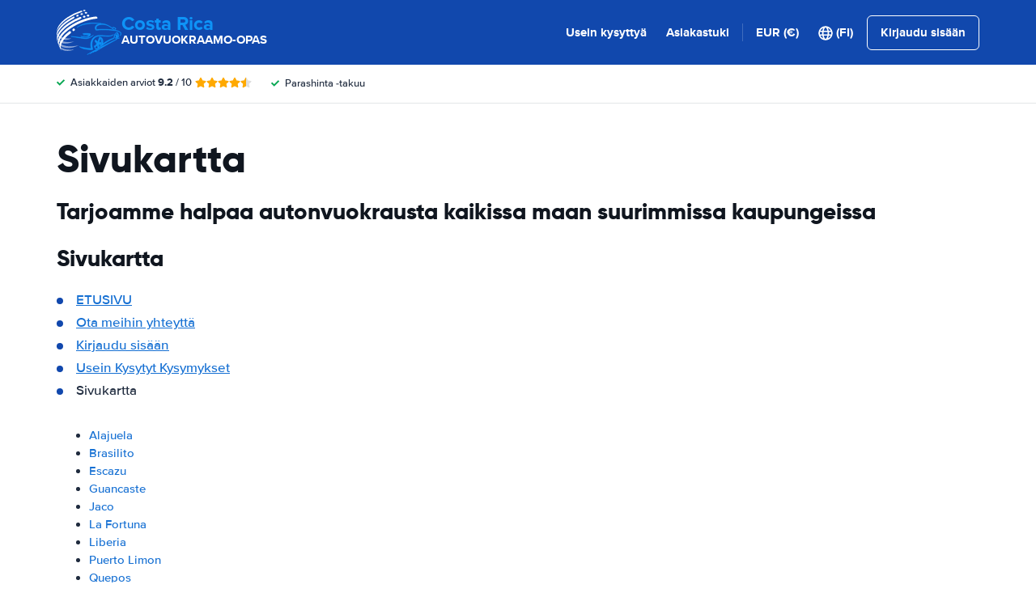

--- FILE ---
content_type: application/javascript
request_url: https://cdn.easyterra.com/v3.99cf7de074/js/vue/assets/COPAKlJy.js
body_size: 3056
content:
import{d as f,Y as N,c,E as $,w as x,X as z,r as u,o as j,z as P,G as M,I as D,M as U}from"./BZq9HiwE.js";import{u as _,c as E,A as q,p as G,V as Q,a_ as H,aY as W,D as Y,a7 as X,q as J}from"./CpYS9Gtj.js";import{b as K,c as I}from"./FcwOzaAc.js";import{b as O,_ as Z}from"./DBw0DoFu.js";import{a as A,_ as k,f as S,c as ee}from"./BZv6pnA0.js";var C=(e=>(e.searchQuery="searchQuery",e))(C||{});const te=f({template:"#searchQueryEtSearchQueryAgeDisplay",props:{age:{type:Object,default:null}},setup(e){const t=N(C.searchQuery);return{searchQueryAge:c(()=>e.age??t.age)}}}),re=f({template:"#searchQueryEtSearchQueryLocationDate",props:{role:{type:String,required:!0}},setup(e){const{DateUtilService:t}=_(),r=N(C.searchQuery),o=c(()=>{var m,p;const i=r.differentDropoff,n=(m=r.pickup.destination)==null?void 0:m.label,l=(p=r.dropoff.destination)==null?void 0:p.label;return e.role==="dropoff"&&i&&l?l:n}),s=c(()=>r[e.role].date?t.formatDateTimeWithShortDay(r[e.role].date):null),a=c(()=>!o.value&&!s.value);return{label:o,dateFormatted:s,isEmpty:a}}}),oe=f({template:"#searchQueryEtSearchQueryHorizontalReadOnly",components:{EtSearchQueryRentalDaysCounter:K,EtSearchQueryLocationDate:re,EtSearchQueryAgeDisplay:te},props:{searchQuery:{type:Object,required:!0},modifier:{type:String,default:""}},setup(e){const t=$(deepClone(e.searchQuery));x(()=>e.searchQuery,r=>deepAssign(t,r),{deep:!0}),z(C.searchQuery,t)}}),_e=f({template:"#searchQueryEtSearchQueryContainer",components:{EtSearchQuery:I,EtSearchQueryHorizontalReadOnly:oe},props:{modifier:{type:String,default:""},useReadonlyHeader:{type:Boolean,default:!0},useRedirectionService:{type:Boolean,default:!1},quote:{type:Object,default:null}},setup(e){var n,l,m;const{StateResolveStore:t}=E(),{ModalService:r,SearchQueryFactory:o}=_(),s=c(()=>t.getFlattenedStateStatusResolveValues()),a=u(((n=e.quote)==null?void 0:n.query)??((m=(l=s.value)==null?void 0:l.quote)==null?void 0:m.query)??o.createSearchQuery());async function i(){await r.open({id:q.etSearchQueryModal,static:"click",size:"lg",resolves:{query:()=>a.value,useRedirectionService:()=>e.useRedirectionService}}).catch(p=>r.openErrorModal(p))}return{resolveValues:s,searchQuery:a,openModal:i}}}),ge=f({template:"#coreEtDropdown",props:{modifier:{type:String,default:""},selected:{type:[String,Object],required:!0},icon:{type:String,default:null}},setup(){const e=u(),t=u(!1);j(()=>{document.addEventListener("click",o,{capture:!0})}),P(()=>{document.removeEventListener("click",o,{capture:!0})});function r(){t.value=!t.value}function o(s){e.value.contains(s.target)||(t.value=!1)}return{etDropdown:e,isOpen:t,toggleDropdown:r}}}),ve=f({template:"#landingEtSearchModalButton",props:{destinationId:{type:[Number,String],default:null}},setup(e){const{SearchQueryTransitionService:t}=_();function r(){return t.openTransition({destinationId:e.destinationId})}return{openSearch:r}}}),he=f({template:"#searchQueryEtSearchMainState",components:{EtSearchQuery:I},props:{orientation:{type:String,default:"horizontal"}},setup(){const{SearchQueryService:e}=_(),{SearchQueryStore:t}=E();return j(()=>t.updateSearchQuery(e.getCurrentSearchQuery())),{searchQuery:t.searchQuery,loadSearchQuery:e.loadSearchQuery.bind(e)}}}),R=f({template:"#userEtLoginForm",components:{EtForgotPasswordLink:G,EtForm:k,EtFormGroup:A},props:{focus:{type:Boolean,default:!1},loading:{type:Boolean,default:!1}},emits:["on-logged-in"],setup(e,{emit:t}){const{FormFieldErrorsFactory:r,EventsLoggerService:o,LoginApiService:s}=_(),a=u(!1),i=u(!1),n=u(null),l=$({username:"",password:""}),m=S.directions.vertical,p=S.layouts.withoutConfirmationWide,v="et-validation-messages--stick";let y=u(!1);const h=c(()=>typeof e.loading<"u"?e.loading:y.value),b=c(()=>({username:{required:D,email:U},password:{required:D}})),g=M(b,l),w=c(()=>r.createByVuelidateErrors(g.value.$errors));async function F(){if(a.value=!await g.value.$validate(),!a.value)return n.value=null,o.log("user.login_form.submit"),y.value=!0,s.login(l).then(d=>{o.log("user.login_form.success"),t("on-logged-in",d)}).catch(d=>{i.value=!0,n.value=d instanceof H?"technical":"credentials",o.log("user.login_form.error"),o.log(`user.login_form.error.${n.value}`)}).finally(()=>{y.value=!1})}return{v$:g,formData:l,formErrors:w,hasApiError:i,errorType:n,layoutDirection:m,formLayout:p,validationMessageModifier:v,handleSubmit:F,formLayouts:S,loadingState:h,useTranslatable:Q}}}),Se=f({template:"#userLoginBlock",components:{EtLoginForm:R},setup:function(){const{UserStore:e,UserStoreRefs:t}=E(),r=e,{user:o}=t,s=W();function a(n){r.setUser(n)}function i(){return s.push({name:Y.RegisterPage})}return{user:o,onLoggedIn:a,goToRegisterRoute:i}}}),se=f({template:"#discountEtDiscountInputForm",components:{EtModal:O,EtForm:k,EtFormGroup:A},props:{discountCodeFieldRequired:{type:Boolean,default:!1},type:{type:String,default:""},showError:{type:Boolean,default:!1}},emits:{"on-submit":e=>!0},setup(e,{emit:t}){const{FormFieldErrorsFactory:r}=_(),o=u(!1),s=$({discountCode:""}),a=c(()=>({discountCode:{...e.discountCodeFieldRequired&&{required:D}}})),i=M(a,s),n=c(()=>r.createByVuelidateErrors(i.value.$errors)),l=c(()=>e.type!=="dashed-centered"),m=c(()=>e.type==="dashed-centered"?S.layouts.onlyField:S.layouts.standard),p=c(()=>e.type==="dashed-centered"?"et-discount-input-form--dashed-centered":""),v=c(()=>{let h="booking_form.discount_input.placeholder";return e.type==="dashed-centered"&&(h="discount_input_form.placeholder.dashed_centered"),Q(h)});async function y(){o.value=!await i.value.$validate(),!o.value&&t("on-submit",s)}return{cssModifier:p,inputPlaceholder:v,formLayout:m,showLabel:l,formData:s,v$:i,formErrors:n,submit:y,useTranslatable:Q}}}),ne=f({template:"#coreEtNewsletterConfirmation",setup(){const{ModalService:e}=_(),{ConfigStore:t}=E(),{isFeatureSwitchEnabled:r}=t,o=r("discounts"),s=r("newsletter_sign_up_discount"),a=c(()=>o.value&&s.value);function i(){e.close(),a.value&&e.open({id:q.etDiscountCodeModal})}return{onClick:i}}}),ae=f({template:"#coreEtNewsletterSignUpForm",components:{EtEmailAddressSuggestion:ee,EtForm:k,EtFormGroup:A},props:{externalFieldErrors:{type:Object,default:()=>{}},loading:{type:Boolean,default:!1},firstName:{type:String,default:null},emailAddress:{type:String,default:null},hideInputFields:{type:Boolean,default:!1}},emits:["on-submit","submit"],setup(e,{emit:t}){const{FormFieldErrorsFactory:r}=_(),{ConfigStore:o}=E(),{normalUserInputValidator:s}=X(),{isFeatureSwitchEnabled:a}=o,i=a("discounts"),n=a("newsletter_sign_up_discount"),m=c(()=>i.value&&n.value).value?"newsletter_modal.form.button.submit":"newsletter_modal_without_discount.form.button.submit",p=Q("newsletter_modal.form.label.first_name"),v=Q("newsletter_modal.form.label.email_address"),y=S.directions.vertical,h=S.layouts.withoutConfirmationWide,b=u(!1),g=$({firstName:e.firstName??"",emailAddress:e.emailAddress??""}),w=c(()=>({firstName:{required:D,normalUserInput:s},emailAddress:{required:D,email:U}})),F=c(()=>e.externalFieldErrors),d=M(w,g,{$externalResults:F}),L=c(()=>r.createByVuelidateErrors(d.value.$errors));async function B(){b.value=!await d.value.$validate(),!b.value&&t("on-submit",g)}function T(V){g.emailAddress=V}return{layoutDirection:y,layout:h,formData:g,v$:d,formErrors:L,submitButtonToken:m,firstNamePlaceholder:p,emailAddressPlaceholder:v,formLayouts:S,handleReplace:T,submit:B,useTranslatable:Q}}}),ie=f({template:"#userEtNewsletterSignUp",components:{EtNewsletterConfirmation:ne,EtNewsletterSignUpForm:ae},props:{modalInstance:{type:Object,required:!0}},emits:["success"],setup(e,{emit:t}){var F;const{EtApiErrorsTranslationService:r,EtApiNewslettersService:o,EventsLoggerService:s,CookieHelperService:a}=_(),{ConfigStore:i}=E(),{frontendConfiguration:n}=i,l=u(!1),m=u([]),p=u(!0),v=u(!1),y=u(!1);(F=e.modalInstance)==null||F.closed.then(w);function h(d){return y.value=!0,l.value=!1,m.value=[],o.postNewsletterSignup(d).then(()=>{s.log("newsletter.subscribed"),v.value=!0,w(),g(),t("success")}).catch(L=>b(L)).finally(()=>{y.value=!1})}function b(d){l.value=!0,m.value=r.translateApiErrors(d)}function g(){p.value=!1}function w(){let d=30;v.value?n.features.settings.newsletter_cookie_expiration_time_subscribed&&(d=n.features.settings.newsletter_cookie_expiration_time_subscribed,a.set("newsletter_signed_up",!0,d*3600*24)):n.features.settings.newsletter_cookie_expiration_time_not_subscribed&&(d=n.features.settings.newsletter_cookie_expiration_time_not_subscribed),a.set("newsletter_signup_modal",!0,d*3600*24)}return{hasApiError:l,apiErrors:m,showNewsletterForm:p,loading:y,submitNewsletterForm:h}}}),ce=f({template:"#modalsEtNewsletterModal",components:{EtNewsletterSignUp:ie,EtLoginForm:R,EtModal:O},props:{modalInstance:{type:Object,required:!0}},setup(){const e=u(!1),t=c(()=>["et-modal--newsletter",...e.value?["et-modal--newsletter-sent"]:[]].join(" "));function r(){e.value=!0}return{modifier:t,success:e,handleSuccess:r}}}),Ee=Object.freeze(Object.defineProperty({__proto__:null,default:ce},Symbol.toStringTag,{value:"Module"})),ue=f({template:"#discountEtDiscountModal",components:{EtModal:O,EtDiscountInputForm:se},props:{modalInstance:{type:Object,required:!0}},setup(){const{ModalService:e,VisitDiscountService:t,VisitStorageService:r}=_(),o=u(!1),s=u(!1);function a(n){if(!r.visitSid)throw new Error("No visit SID");return t.connectDiscountCode(r.visitSid,n.discountCode).then(()=>{o.value=!0}).catch(()=>{s.value=!0})}function i(){e.close()}return{discountCodeApplied:o,hasError:s,submitDiscountForm:a,close:i}}}),be=Object.freeze(Object.defineProperty({__proto__:null,default:ue},Symbol.toStringTag,{value:"Module"})),le=f({template:"#userEtLoginOverlay",components:{EtUserRegisterButton:J,EtLoginForm:R,EtOverlay:Z},setup(){const{UserStore:e}=E(),{OverlayManagerService:t}=_();function r(o){e.setUser(o),t.close()}return{onLoggedIn:r}}}),we=Object.freeze(Object.defineProperty({__proto__:null,default:le},Symbol.toStringTag,{value:"Module"}));export{Ee as E,_e as _,ge as a,Se as b,ve as c,he as d,se as e,R as f,be as g,we as h};
//# sourceMappingURL=COPAKlJy.js.map


--- FILE ---
content_type: application/javascript
request_url: https://cdn.easyterra.com/v3.99cf7de074/js/vue/assets/BZq9HiwE.js
body_size: 136046
content:
var aw=Object.defineProperty;var Kh=e=>{throw TypeError(e)};var cw=(e,t,n)=>t in e?aw(e,t,{enumerable:!0,configurable:!0,writable:!0,value:n}):e[t]=n;var tr=(e,t,n)=>cw(e,typeof t!="symbol"?t+"":t,n),Dc=(e,t,n)=>t.has(e)||Kh("Cannot "+n);var P=(e,t,n)=>(Dc(e,t,"read from private field"),n?n.call(e):t.get(e)),we=(e,t,n)=>t.has(e)?Kh("Cannot add the same private member more than once"):t instanceof WeakSet?t.add(e):t.set(e,n),ge=(e,t,n,r)=>(Dc(e,t,"write to private field"),r?r.call(e,n):t.set(e,n),n),oe=(e,t,n)=>(Dc(e,t,"access private method"),n);/**
* @vue/shared v3.5.16
* (c) 2018-present Yuxi (Evan) You and Vue contributors
* @license MIT
**//*! #__NO_SIDE_EFFECTS__ */function nn(e){const t=Object.create(null);for(const n of e.split(","))t[n]=1;return n=>n in t}const Oe={},Ci=[],bt=()=>{},ds=()=>!1,ai=e=>e.charCodeAt(0)===111&&e.charCodeAt(1)===110&&(e.charCodeAt(2)>122||e.charCodeAt(2)<97),vf=e=>e.startsWith("onUpdate:"),Ie=Object.assign,bf=(e,t)=>{const n=e.indexOf(t);n>-1&&e.splice(n,1)},lw=Object.prototype.hasOwnProperty,Fe=(e,t)=>lw.call(e,t),Z=Array.isArray,Si=e=>Zi(e)==="[object Map]",ci=e=>Zi(e)==="[object Set]",Gh=e=>Zi(e)==="[object Date]",uw=e=>Zi(e)==="[object RegExp]",pe=e=>typeof e=="function",ye=e=>typeof e=="string",Ht=e=>typeof e=="symbol",Le=e=>e!==null&&typeof e=="object",wf=e=>(Le(e)||pe(e))&&pe(e.then)&&pe(e.catch),Ig=Object.prototype.toString,Zi=e=>Ig.call(e),fw=e=>Zi(e).slice(8,-1),Ya=e=>Zi(e)==="[object Object]",Cf=e=>ye(e)&&e!=="NaN"&&e[0]!=="-"&&""+parseInt(e,10)===e,Sr=nn(",key,ref,ref_for,ref_key,onVnodeBeforeMount,onVnodeMounted,onVnodeBeforeUpdate,onVnodeUpdated,onVnodeBeforeUnmount,onVnodeUnmounted"),hw=nn("bind,cloak,else-if,else,for,html,if,model,on,once,pre,show,slot,text,memo"),Qa=e=>{const t=Object.create(null);return n=>t[n]||(t[n]=e(n))},dw=/-(\w)/g,Ge=Qa(e=>e.replace(dw,(t,n)=>n?n.toUpperCase():"")),pw=/\B([A-Z])/g,jt=Qa(e=>e.replace(pw,"-$1").toLowerCase()),li=Qa(e=>e.charAt(0).toUpperCase()+e.slice(1)),_i=Qa(e=>e?`on${li(e)}`:""),It=(e,t)=>!Object.is(e,t),Ei=(e,...t)=>{for(let n=0;n<e.length;n++)e[n](...t)},xg=(e,t,n,r=!1)=>{Object.defineProperty(e,t,{configurable:!0,enumerable:!1,writable:r,value:n})},ha=e=>{const t=parseFloat(e);return isNaN(t)?e:t},da=e=>{const t=ye(e)?Number(e):NaN;return isNaN(t)?e:t};let Jh;const Za=()=>Jh||(Jh=typeof globalThis<"u"?globalThis:typeof self<"u"?self:typeof window<"u"||typeof window<"u"?window:{});function mw(e,t){return e+JSON.stringify(t,(n,r)=>typeof r=="function"?r.toString():r)}const gw="Infinity,undefined,NaN,isFinite,isNaN,parseFloat,parseInt,decodeURI,decodeURIComponent,encodeURI,encodeURIComponent,Math,Number,Date,Array,Object,Boolean,String,RegExp,Map,Set,JSON,Intl,BigInt,console,Error,Symbol",yw=nn(gw);function oo(e){if(Z(e)){const t={};for(let n=0;n<e.length;n++){const r=e[n],i=ye(r)?Pg(r):oo(r);if(i)for(const s in i)t[s]=i[s]}return t}else if(ye(e)||Le(e))return e}const vw=/;(?![^(]*\))/g,bw=/:([^]+)/,ww=/\/\*[^]*?\*\//g;function Pg(e){const t={};return e.replace(ww,"").split(vw).forEach(n=>{if(n){const r=n.split(bw);r.length>1&&(t[r[0].trim()]=r[1].trim())}}),t}function ao(e){let t="";if(ye(e))t=e;else if(Z(e))for(let n=0;n<e.length;n++){const r=ao(e[n]);r&&(t+=r+" ")}else if(Le(e))for(const n in e)e[n]&&(t+=n+" ");return t.trim()}function Cw(e){if(!e)return null;let{class:t,style:n}=e;return t&&!ye(t)&&(e.class=ao(t)),n&&(e.style=oo(n)),e}const Sw="html,body,base,head,link,meta,style,title,address,article,aside,footer,header,hgroup,h1,h2,h3,h4,h5,h6,nav,section,div,dd,dl,dt,figcaption,figure,picture,hr,img,li,main,ol,p,pre,ul,a,b,abbr,bdi,bdo,br,cite,code,data,dfn,em,i,kbd,mark,q,rp,rt,ruby,s,samp,small,span,strong,sub,sup,time,u,var,wbr,area,audio,map,track,video,embed,object,param,source,canvas,script,noscript,del,ins,caption,col,colgroup,table,thead,tbody,td,th,tr,button,datalist,fieldset,form,input,label,legend,meter,optgroup,option,output,progress,select,textarea,details,dialog,menu,summary,template,blockquote,iframe,tfoot",_w="svg,animate,animateMotion,animateTransform,circle,clipPath,color-profile,defs,desc,discard,ellipse,feBlend,feColorMatrix,feComponentTransfer,feComposite,feConvolveMatrix,feDiffuseLighting,feDisplacementMap,feDistantLight,feDropShadow,feFlood,feFuncA,feFuncB,feFuncG,feFuncR,feGaussianBlur,feImage,feMerge,feMergeNode,feMorphology,feOffset,fePointLight,feSpecularLighting,feSpotLight,feTile,feTurbulence,filter,foreignObject,g,hatch,hatchpath,image,line,linearGradient,marker,mask,mesh,meshgradient,meshpatch,meshrow,metadata,mpath,path,pattern,polygon,polyline,radialGradient,rect,set,solidcolor,stop,switch,symbol,text,textPath,title,tspan,unknown,use,view",Ew="annotation,annotation-xml,maction,maligngroup,malignmark,math,menclose,merror,mfenced,mfrac,mfraction,mglyph,mi,mlabeledtr,mlongdiv,mmultiscripts,mn,mo,mover,mpadded,mphantom,mprescripts,mroot,mrow,ms,mscarries,mscarry,msgroup,msline,mspace,msqrt,msrow,mstack,mstyle,msub,msubsup,msup,mtable,mtd,mtext,mtr,munder,munderover,none,semantics",Aw="area,base,br,col,embed,hr,img,input,link,meta,param,source,track,wbr",Rw=nn(Sw),Tw=nn(_w),Ow=nn(Ew),Iw=nn(Aw),xw="itemscope,allowfullscreen,formnovalidate,ismap,nomodule,novalidate,readonly",Pw=nn(xw);function Ng(e){return!!e||e===""}function Nw(e,t){if(e.length!==t.length)return!1;let n=!0;for(let r=0;n&&r<e.length;r++)n=Rr(e[r],t[r]);return n}function Rr(e,t){if(e===t)return!0;let n=Gh(e),r=Gh(t);if(n||r)return n&&r?e.getTime()===t.getTime():!1;if(n=Ht(e),r=Ht(t),n||r)return e===t;if(n=Z(e),r=Z(t),n||r)return n&&r?Nw(e,t):!1;if(n=Le(e),r=Le(t),n||r){if(!n||!r)return!1;const i=Object.keys(e).length,s=Object.keys(t).length;if(i!==s)return!1;for(const o in e){const c=e.hasOwnProperty(o),u=t.hasOwnProperty(o);if(c&&!u||!c&&u||!Rr(e[o],t[o]))return!1}}return String(e)===String(t)}function ec(e,t){return e.findIndex(n=>Rr(n,t))}const kg=e=>!!(e&&e.__v_isRef===!0),Fg=e=>ye(e)?e:e==null?"":Z(e)||Le(e)&&(e.toString===Ig||!pe(e.toString))?kg(e)?Fg(e.value):JSON.stringify(e,Mg,2):String(e),Mg=(e,t)=>kg(t)?Mg(e,t.value):Si(t)?{[`Map(${t.size})`]:[...t.entries()].reduce((n,[r,i],s)=>(n[jc(r,s)+" =>"]=i,n),{})}:ci(t)?{[`Set(${t.size})`]:[...t.values()].map(n=>jc(n))}:Ht(t)?jc(t):Le(t)&&!Z(t)&&!Ya(t)?String(t):t,jc=(e,t="")=>{var n;return Ht(e)?`Symbol(${(n=e.description)!=null?n:t})`:e};/**
* @vue/reactivity v3.5.16
* (c) 2018-present Yuxi (Evan) You and Vue contributors
* @license MIT
**/let Ct;class Sf{constructor(t=!1){this.detached=t,this._active=!0,this._on=0,this.effects=[],this.cleanups=[],this._isPaused=!1,this.parent=Ct,!t&&Ct&&(this.index=(Ct.scopes||(Ct.scopes=[])).push(this)-1)}get active(){return this._active}pause(){if(this._active){this._isPaused=!0;let t,n;if(this.scopes)for(t=0,n=this.scopes.length;t<n;t++)this.scopes[t].pause();for(t=0,n=this.effects.length;t<n;t++)this.effects[t].pause()}}resume(){if(this._active&&this._isPaused){this._isPaused=!1;let t,n;if(this.scopes)for(t=0,n=this.scopes.length;t<n;t++)this.scopes[t].resume();for(t=0,n=this.effects.length;t<n;t++)this.effects[t].resume()}}run(t){if(this._active){const n=Ct;try{return Ct=this,t()}finally{Ct=n}}}on(){++this._on===1&&(this.prevScope=Ct,Ct=this)}off(){this._on>0&&--this._on===0&&(Ct=this.prevScope,this.prevScope=void 0)}stop(t){if(this._active){this._active=!1;let n,r;for(n=0,r=this.effects.length;n<r;n++)this.effects[n].stop();for(this.effects.length=0,n=0,r=this.cleanups.length;n<r;n++)this.cleanups[n]();if(this.cleanups.length=0,this.scopes){for(n=0,r=this.scopes.length;n<r;n++)this.scopes[n].stop(!0);this.scopes.length=0}if(!this.detached&&this.parent&&!t){const i=this.parent.scopes.pop();i&&i!==this&&(this.parent.scopes[this.index]=i,i.index=this.index)}this.parent=void 0}}}function _f(e){return new Sf(e)}function Ef(){return Ct}function $g(e,t=!1){Ct&&Ct.cleanups.push(e)}let He;const Lc=new WeakSet;class Bs{constructor(t){this.fn=t,this.deps=void 0,this.depsTail=void 0,this.flags=5,this.next=void 0,this.cleanup=void 0,this.scheduler=void 0,Ct&&Ct.active&&Ct.effects.push(this)}pause(){this.flags|=64}resume(){this.flags&64&&(this.flags&=-65,Lc.has(this)&&(Lc.delete(this),this.trigger()))}notify(){this.flags&2&&!(this.flags&32)||this.flags&8||Dg(this)}run(){if(!(this.flags&1))return this.fn();this.flags|=2,Xh(this),jg(this);const t=He,n=vn;He=this,vn=!0;try{return this.fn()}finally{Lg(this),He=t,vn=n,this.flags&=-3}}stop(){if(this.flags&1){for(let t=this.deps;t;t=t.nextDep)Tf(t);this.deps=this.depsTail=void 0,Xh(this),this.onStop&&this.onStop(),this.flags&=-2}}trigger(){this.flags&64?Lc.add(this):this.scheduler?this.scheduler():this.runIfDirty()}runIfDirty(){pu(this)&&this.run()}get dirty(){return pu(this)}}let Bg=0,Ss,_s;function Dg(e,t=!1){if(e.flags|=8,t){e.next=_s,_s=e;return}e.next=Ss,Ss=e}function Af(){Bg++}function Rf(){if(--Bg>0)return;if(_s){let t=_s;for(_s=void 0;t;){const n=t.next;t.next=void 0,t.flags&=-9,t=n}}let e;for(;Ss;){let t=Ss;for(Ss=void 0;t;){const n=t.next;if(t.next=void 0,t.flags&=-9,t.flags&1)try{t.trigger()}catch(r){e||(e=r)}t=n}}if(e)throw e}function jg(e){for(let t=e.deps;t;t=t.nextDep)t.version=-1,t.prevActiveLink=t.dep.activeLink,t.dep.activeLink=t}function Lg(e){let t,n=e.depsTail,r=n;for(;r;){const i=r.prevDep;r.version===-1?(r===n&&(n=i),Tf(r),kw(r)):t=r,r.dep.activeLink=r.prevActiveLink,r.prevActiveLink=void 0,r=i}e.deps=t,e.depsTail=n}function pu(e){for(let t=e.deps;t;t=t.nextDep)if(t.dep.version!==t.version||t.dep.computed&&(qg(t.dep.computed)||t.dep.version!==t.version))return!0;return!!e._dirty}function qg(e){if(e.flags&4&&!(e.flags&16)||(e.flags&=-17,e.globalVersion===Ds)||(e.globalVersion=Ds,!e.isSSR&&e.flags&128&&(!e.deps&&!e._dirty||!pu(e))))return;e.flags|=2;const t=e.dep,n=He,r=vn;He=e,vn=!0;try{jg(e);const i=e.fn(e._value);(t.version===0||It(i,e._value))&&(e.flags|=128,e._value=i,t.version++)}catch(i){throw t.version++,i}finally{He=n,vn=r,Lg(e),e.flags&=-3}}function Tf(e,t=!1){const{dep:n,prevSub:r,nextSub:i}=e;if(r&&(r.nextSub=i,e.prevSub=void 0),i&&(i.prevSub=r,e.nextSub=void 0),n.subs===e&&(n.subs=r,!r&&n.computed)){n.computed.flags&=-5;for(let s=n.computed.deps;s;s=s.nextDep)Tf(s,!0)}!t&&!--n.sc&&n.map&&n.map.delete(n.key)}function kw(e){const{prevDep:t,nextDep:n}=e;t&&(t.nextDep=n,e.prevDep=void 0),n&&(n.prevDep=t,e.nextDep=void 0)}function Fw(e,t){e.effect instanceof Bs&&(e=e.effect.fn);const n=new Bs(e);t&&Ie(n,t);try{n.run()}catch(i){throw n.stop(),i}const r=n.run.bind(n);return r.effect=n,r}function Mw(e){e.effect.stop()}let vn=!0;const Vg=[];function Kn(){Vg.push(vn),vn=!1}function Gn(){const e=Vg.pop();vn=e===void 0?!0:e}function Xh(e){const{cleanup:t}=e;if(e.cleanup=void 0,t){const n=He;He=void 0;try{t()}finally{He=n}}}let Ds=0;class $w{constructor(t,n){this.sub=t,this.dep=n,this.version=n.version,this.nextDep=this.prevDep=this.nextSub=this.prevSub=this.prevActiveLink=void 0}}class tc{constructor(t){this.computed=t,this.version=0,this.activeLink=void 0,this.subs=void 0,this.map=void 0,this.key=void 0,this.sc=0}track(t){if(!He||!vn||He===this.computed)return;let n=this.activeLink;if(n===void 0||n.sub!==He)n=this.activeLink=new $w(He,this),He.deps?(n.prevDep=He.depsTail,He.depsTail.nextDep=n,He.depsTail=n):He.deps=He.depsTail=n,Ug(n);else if(n.version===-1&&(n.version=this.version,n.nextDep)){const r=n.nextDep;r.prevDep=n.prevDep,n.prevDep&&(n.prevDep.nextDep=r),n.prevDep=He.depsTail,n.nextDep=void 0,He.depsTail.nextDep=n,He.depsTail=n,He.deps===n&&(He.deps=r)}return n}trigger(t){this.version++,Ds++,this.notify(t)}notify(t){Af();try{for(let n=this.subs;n;n=n.prevSub)n.sub.notify()&&n.sub.dep.notify()}finally{Rf()}}}function Ug(e){if(e.dep.sc++,e.sub.flags&4){const t=e.dep.computed;if(t&&!e.dep.subs){t.flags|=20;for(let r=t.deps;r;r=r.nextDep)Ug(r)}const n=e.dep.subs;n!==e&&(e.prevSub=n,n&&(n.nextSub=e)),e.dep.subs=e}}const pa=new WeakMap,Kr=Symbol(""),mu=Symbol(""),js=Symbol("");function _t(e,t,n){if(vn&&He){let r=pa.get(e);r||pa.set(e,r=new Map);let i=r.get(n);i||(r.set(n,i=new tc),i.map=r,i.key=n),i.track()}}function Vn(e,t,n,r,i,s){const o=pa.get(e);if(!o){Ds++;return}const c=u=>{u&&u.trigger()};if(Af(),t==="clear")o.forEach(c);else{const u=Z(e),a=u&&Cf(n);if(u&&n==="length"){const l=Number(r);o.forEach((f,h)=>{(h==="length"||h===js||!Ht(h)&&h>=l)&&c(f)})}else switch((n!==void 0||o.has(void 0))&&c(o.get(n)),a&&c(o.get(js)),t){case"add":u?a&&c(o.get("length")):(c(o.get(Kr)),Si(e)&&c(o.get(mu)));break;case"delete":u||(c(o.get(Kr)),Si(e)&&c(o.get(mu)));break;case"set":Si(e)&&c(o.get(Kr));break}}Rf()}function Bw(e,t){const n=pa.get(e);return n&&n.get(t)}function hi(e){const t=Re(e);return t===e?t:(_t(t,"iterate",js),Qt(e)?t:t.map(vt))}function nc(e){return _t(e=Re(e),"iterate",js),e}const Dw={__proto__:null,[Symbol.iterator](){return qc(this,Symbol.iterator,vt)},concat(...e){return hi(this).concat(...e.map(t=>Z(t)?hi(t):t))},entries(){return qc(this,"entries",e=>(e[1]=vt(e[1]),e))},every(e,t){return Nn(this,"every",e,t,void 0,arguments)},filter(e,t){return Nn(this,"filter",e,t,n=>n.map(vt),arguments)},find(e,t){return Nn(this,"find",e,t,vt,arguments)},findIndex(e,t){return Nn(this,"findIndex",e,t,void 0,arguments)},findLast(e,t){return Nn(this,"findLast",e,t,vt,arguments)},findLastIndex(e,t){return Nn(this,"findLastIndex",e,t,void 0,arguments)},forEach(e,t){return Nn(this,"forEach",e,t,void 0,arguments)},includes(...e){return Vc(this,"includes",e)},indexOf(...e){return Vc(this,"indexOf",e)},join(e){return hi(this).join(e)},lastIndexOf(...e){return Vc(this,"lastIndexOf",e)},map(e,t){return Nn(this,"map",e,t,void 0,arguments)},pop(){return ss(this,"pop")},push(...e){return ss(this,"push",e)},reduce(e,...t){return Yh(this,"reduce",e,t)},reduceRight(e,...t){return Yh(this,"reduceRight",e,t)},shift(){return ss(this,"shift")},some(e,t){return Nn(this,"some",e,t,void 0,arguments)},splice(...e){return ss(this,"splice",e)},toReversed(){return hi(this).toReversed()},toSorted(e){return hi(this).toSorted(e)},toSpliced(...e){return hi(this).toSpliced(...e)},unshift(...e){return ss(this,"unshift",e)},values(){return qc(this,"values",vt)}};function qc(e,t,n){const r=nc(e),i=r[t]();return r!==e&&!Qt(e)&&(i._next=i.next,i.next=()=>{const s=i._next();return s.value&&(s.value=n(s.value)),s}),i}const jw=Array.prototype;function Nn(e,t,n,r,i,s){const o=nc(e),c=o!==e&&!Qt(e),u=o[t];if(u!==jw[t]){const f=u.apply(e,s);return c?vt(f):f}let a=n;o!==e&&(c?a=function(f,h){return n.call(this,vt(f),h,e)}:n.length>2&&(a=function(f,h){return n.call(this,f,h,e)}));const l=u.call(o,a,r);return c&&i?i(l):l}function Yh(e,t,n,r){const i=nc(e);let s=n;return i!==e&&(Qt(e)?n.length>3&&(s=function(o,c,u){return n.call(this,o,c,u,e)}):s=function(o,c,u){return n.call(this,o,vt(c),u,e)}),i[t](s,...r)}function Vc(e,t,n){const r=Re(e);_t(r,"iterate",js);const i=r[t](...n);return(i===-1||i===!1)&&sc(n[0])?(n[0]=Re(n[0]),r[t](...n)):i}function ss(e,t,n=[]){Kn(),Af();const r=Re(e)[t].apply(e,n);return Rf(),Gn(),r}const Lw=nn("__proto__,__v_isRef,__isVue"),Hg=new Set(Object.getOwnPropertyNames(Symbol).filter(e=>e!=="arguments"&&e!=="caller").map(e=>Symbol[e]).filter(Ht));function qw(e){Ht(e)||(e=String(e));const t=Re(this);return _t(t,"has",e),t.hasOwnProperty(e)}class zg{constructor(t=!1,n=!1){this._isReadonly=t,this._isShallow=n}get(t,n,r){if(n==="__v_skip")return t.__v_skip;const i=this._isReadonly,s=this._isShallow;if(n==="__v_isReactive")return!i;if(n==="__v_isReadonly")return i;if(n==="__v_isShallow")return s;if(n==="__v_raw")return r===(i?s?Yg:Xg:s?Jg:Gg).get(t)||Object.getPrototypeOf(t)===Object.getPrototypeOf(r)?t:void 0;const o=Z(t);if(!i){let u;if(o&&(u=Dw[n]))return u;if(n==="hasOwnProperty")return qw}const c=Reflect.get(t,n,Ue(t)?t:r);return(Ht(n)?Hg.has(n):Lw(n))||(i||_t(t,"get",n),s)?c:Ue(c)?o&&Cf(n)?c:c.value:Le(c)?i?If(c):Qn(c):c}}class Wg extends zg{constructor(t=!1){super(!1,t)}set(t,n,r,i){let s=t[n];if(!this._isShallow){const u=xn(s);if(!Qt(r)&&!xn(r)&&(s=Re(s),r=Re(r)),!Z(t)&&Ue(s)&&!Ue(r))return u?!1:(s.value=r,!0)}const o=Z(t)&&Cf(n)?Number(n)<t.length:Fe(t,n),c=Reflect.set(t,n,r,Ue(t)?t:i);return t===Re(i)&&(o?It(r,s)&&Vn(t,"set",n,r):Vn(t,"add",n,r)),c}deleteProperty(t,n){const r=Fe(t,n);t[n];const i=Reflect.deleteProperty(t,n);return i&&r&&Vn(t,"delete",n,void 0),i}has(t,n){const r=Reflect.has(t,n);return(!Ht(n)||!Hg.has(n))&&_t(t,"has",n),r}ownKeys(t){return _t(t,"iterate",Z(t)?"length":Kr),Reflect.ownKeys(t)}}class Kg extends zg{constructor(t=!1){super(!0,t)}set(t,n){return!0}deleteProperty(t,n){return!0}}const Vw=new Wg,Uw=new Kg,Hw=new Wg(!0),zw=new Kg(!0),gu=e=>e,Co=e=>Reflect.getPrototypeOf(e);function Ww(e,t,n){return function(...r){const i=this.__v_raw,s=Re(i),o=Si(s),c=e==="entries"||e===Symbol.iterator&&o,u=e==="keys"&&o,a=i[e](...r),l=n?gu:t?ma:vt;return!t&&_t(s,"iterate",u?mu:Kr),{next(){const{value:f,done:h}=a.next();return h?{value:f,done:h}:{value:c?[l(f[0]),l(f[1])]:l(f),done:h}},[Symbol.iterator](){return this}}}}function So(e){return function(...t){return e==="delete"?!1:e==="clear"?void 0:this}}function Kw(e,t){const n={get(i){const s=this.__v_raw,o=Re(s),c=Re(i);e||(It(i,c)&&_t(o,"get",i),_t(o,"get",c));const{has:u}=Co(o),a=t?gu:e?ma:vt;if(u.call(o,i))return a(s.get(i));if(u.call(o,c))return a(s.get(c));s!==o&&s.get(i)},get size(){const i=this.__v_raw;return!e&&_t(Re(i),"iterate",Kr),Reflect.get(i,"size",i)},has(i){const s=this.__v_raw,o=Re(s),c=Re(i);return e||(It(i,c)&&_t(o,"has",i),_t(o,"has",c)),i===c?s.has(i):s.has(i)||s.has(c)},forEach(i,s){const o=this,c=o.__v_raw,u=Re(c),a=t?gu:e?ma:vt;return!e&&_t(u,"iterate",Kr),c.forEach((l,f)=>i.call(s,a(l),a(f),o))}};return Ie(n,e?{add:So("add"),set:So("set"),delete:So("delete"),clear:So("clear")}:{add(i){!t&&!Qt(i)&&!xn(i)&&(i=Re(i));const s=Re(this);return Co(s).has.call(s,i)||(s.add(i),Vn(s,"add",i,i)),this},set(i,s){!t&&!Qt(s)&&!xn(s)&&(s=Re(s));const o=Re(this),{has:c,get:u}=Co(o);let a=c.call(o,i);a||(i=Re(i),a=c.call(o,i));const l=u.call(o,i);return o.set(i,s),a?It(s,l)&&Vn(o,"set",i,s):Vn(o,"add",i,s),this},delete(i){const s=Re(this),{has:o,get:c}=Co(s);let u=o.call(s,i);u||(i=Re(i),u=o.call(s,i)),c&&c.call(s,i);const a=s.delete(i);return u&&Vn(s,"delete",i,void 0),a},clear(){const i=Re(this),s=i.size!==0,o=i.clear();return s&&Vn(i,"clear",void 0,void 0),o}}),["keys","values","entries",Symbol.iterator].forEach(i=>{n[i]=Ww(i,e,t)}),n}function rc(e,t){const n=Kw(e,t);return(r,i,s)=>i==="__v_isReactive"?!e:i==="__v_isReadonly"?e:i==="__v_raw"?r:Reflect.get(Fe(n,i)&&i in r?n:r,i,s)}const Gw={get:rc(!1,!1)},Jw={get:rc(!1,!0)},Xw={get:rc(!0,!1)},Yw={get:rc(!0,!0)},Gg=new WeakMap,Jg=new WeakMap,Xg=new WeakMap,Yg=new WeakMap;function Qw(e){switch(e){case"Object":case"Array":return 1;case"Map":case"Set":case"WeakMap":case"WeakSet":return 2;default:return 0}}function Zw(e){return e.__v_skip||!Object.isExtensible(e)?0:Qw(fw(e))}function Qn(e){return xn(e)?e:ic(e,!1,Vw,Gw,Gg)}function Of(e){return ic(e,!1,Hw,Jw,Jg)}function If(e){return ic(e,!0,Uw,Xw,Xg)}function eC(e){return ic(e,!0,zw,Yw,Yg)}function ic(e,t,n,r,i){if(!Le(e)||e.__v_raw&&!(t&&e.__v_isReactive))return e;const s=Zw(e);if(s===0)return e;const o=i.get(e);if(o)return o;const c=new Proxy(e,s===2?r:n);return i.set(e,c),c}function un(e){return xn(e)?un(e.__v_raw):!!(e&&e.__v_isReactive)}function xn(e){return!!(e&&e.__v_isReadonly)}function Qt(e){return!!(e&&e.__v_isShallow)}function sc(e){return e?!!e.__v_raw:!1}function Re(e){const t=e&&e.__v_raw;return t?Re(t):e}function oc(e){return!Fe(e,"__v_skip")&&Object.isExtensible(e)&&xg(e,"__v_skip",!0),e}const vt=e=>Le(e)?Qn(e):e,ma=e=>Le(e)?If(e):e;function Ue(e){return e?e.__v_isRef===!0:!1}function dt(e){return Qg(e,!1)}function xf(e){return Qg(e,!0)}function Qg(e,t){return Ue(e)?e:new tC(e,t)}class tC{constructor(t,n){this.dep=new tc,this.__v_isRef=!0,this.__v_isShallow=!1,this._rawValue=n?t:Re(t),this._value=n?t:vt(t),this.__v_isShallow=n}get value(){return this.dep.track(),this._value}set value(t){const n=this._rawValue,r=this.__v_isShallow||Qt(t)||xn(t);t=r?t:Re(t),It(t,n)&&(this._rawValue=t,this._value=r?t:vt(t),this.dep.trigger())}}function nC(e){e.dep&&e.dep.trigger()}function me(e){return Ue(e)?e.value:e}function rC(e){return pe(e)?e():me(e)}const iC={get:(e,t,n)=>t==="__v_raw"?e:me(Reflect.get(e,t,n)),set:(e,t,n,r)=>{const i=e[t];return Ue(i)&&!Ue(n)?(i.value=n,!0):Reflect.set(e,t,n,r)}};function Pf(e){return un(e)?e:new Proxy(e,iC)}class sC{constructor(t){this.__v_isRef=!0,this._value=void 0;const n=this.dep=new tc,{get:r,set:i}=t(n.track.bind(n),n.trigger.bind(n));this._get=r,this._set=i}get value(){return this._value=this._get()}set value(t){this._set(t)}}function Zg(e){return new sC(e)}function ey(e){const t=Z(e)?new Array(e.length):{};for(const n in e)t[n]=ny(e,n);return t}class oC{constructor(t,n,r){this._object=t,this._key=n,this._defaultValue=r,this.__v_isRef=!0,this._value=void 0}get value(){const t=this._object[this._key];return this._value=t===void 0?this._defaultValue:t}set value(t){this._object[this._key]=t}get dep(){return Bw(Re(this._object),this._key)}}class aC{constructor(t){this._getter=t,this.__v_isRef=!0,this.__v_isReadonly=!0,this._value=void 0}get value(){return this._value=this._getter()}}function ty(e,t,n){return Ue(e)?e:pe(e)?new aC(e):Le(e)&&arguments.length>1?ny(e,t,n):dt(e)}function ny(e,t,n){const r=e[t];return Ue(r)?r:new oC(e,t,n)}class cC{constructor(t,n,r){this.fn=t,this.setter=n,this._value=void 0,this.dep=new tc(this),this.__v_isRef=!0,this.deps=void 0,this.depsTail=void 0,this.flags=16,this.globalVersion=Ds-1,this.next=void 0,this.effect=this,this.__v_isReadonly=!n,this.isSSR=r}notify(){if(this.flags|=16,!(this.flags&8)&&He!==this)return Dg(this,!0),!0}get value(){const t=this.dep.track();return qg(this),t&&(t.version=this.dep.version),this._value}set value(t){this.setter&&this.setter(t)}}function lC(e,t,n=!1){let r,i;return pe(e)?r=e:(r=e.get,i=e.set),new cC(r,i,n)}const uC={GET:"get",HAS:"has",ITERATE:"iterate"},fC={SET:"set",ADD:"add",DELETE:"delete",CLEAR:"clear"},_o={},ga=new WeakMap;let lr;function hC(){return lr}function ry(e,t=!1,n=lr){if(n){let r=ga.get(n);r||ga.set(n,r=[]),r.push(e)}}function dC(e,t,n=Oe){const{immediate:r,deep:i,once:s,scheduler:o,augmentJob:c,call:u}=n,a=y=>i?y:Qt(y)||i===!1||i===0?Un(y,1):Un(y);let l,f,h,d,p=!1,m=!1;if(Ue(e)?(f=()=>e.value,p=Qt(e)):un(e)?(f=()=>a(e),p=!0):Z(e)?(m=!0,p=e.some(y=>un(y)||Qt(y)),f=()=>e.map(y=>{if(Ue(y))return y.value;if(un(y))return a(y);if(pe(y))return u?u(y,2):y()})):pe(e)?t?f=u?()=>u(e,2):e:f=()=>{if(h){Kn();try{h()}finally{Gn()}}const y=lr;lr=l;try{return u?u(e,3,[d]):e(d)}finally{lr=y}}:f=bt,t&&i){const y=f,w=i===!0?1/0:i;f=()=>Un(y(),w)}const g=Ef(),b=()=>{l.stop(),g&&g.active&&bf(g.effects,l)};if(s&&t){const y=t;t=(...w)=>{y(...w),b()}}let S=m?new Array(e.length).fill(_o):_o;const v=y=>{if(!(!(l.flags&1)||!l.dirty&&!y))if(t){const w=l.run();if(i||p||(m?w.some((A,x)=>It(A,S[x])):It(w,S))){h&&h();const A=lr;lr=l;try{const x=[w,S===_o?void 0:m&&S[0]===_o?[]:S,d];S=w,u?u(t,3,x):t(...x)}finally{lr=A}}}else l.run()};return c&&c(v),l=new Bs(f),l.scheduler=o?()=>o(v,!1):v,d=y=>ry(y,!1,l),h=l.onStop=()=>{const y=ga.get(l);if(y){if(u)u(y,4);else for(const w of y)w();ga.delete(l)}},t?r?v(!0):S=l.run():o?o(v.bind(null,!0),!0):l.run(),b.pause=l.pause.bind(l),b.resume=l.resume.bind(l),b.stop=b,b}function Un(e,t=1/0,n){if(t<=0||!Le(e)||e.__v_skip||(n=n||new Set,n.has(e)))return e;if(n.add(e),t--,Ue(e))Un(e.value,t,n);else if(Z(e))for(let r=0;r<e.length;r++)Un(e[r],t,n);else if(ci(e)||Si(e))e.forEach(r=>{Un(r,t,n)});else if(Ya(e)){for(const r in e)Un(e[r],t,n);for(const r of Object.getOwnPropertySymbols(e))Object.prototype.propertyIsEnumerable.call(e,r)&&Un(e[r],t,n)}return e}/**
* @vue/runtime-core v3.5.16
* (c) 2018-present Yuxi (Evan) You and Vue contributors
* @license MIT
**/const iy=[];function pC(e){iy.push(e)}function mC(){iy.pop()}function gC(e,t){}const yC={SETUP_FUNCTION:0,0:"SETUP_FUNCTION",RENDER_FUNCTION:1,1:"RENDER_FUNCTION",NATIVE_EVENT_HANDLER:5,5:"NATIVE_EVENT_HANDLER",COMPONENT_EVENT_HANDLER:6,6:"COMPONENT_EVENT_HANDLER",VNODE_HOOK:7,7:"VNODE_HOOK",DIRECTIVE_HOOK:8,8:"DIRECTIVE_HOOK",TRANSITION_HOOK:9,9:"TRANSITION_HOOK",APP_ERROR_HANDLER:10,10:"APP_ERROR_HANDLER",APP_WARN_HANDLER:11,11:"APP_WARN_HANDLER",FUNCTION_REF:12,12:"FUNCTION_REF",ASYNC_COMPONENT_LOADER:13,13:"ASYNC_COMPONENT_LOADER",SCHEDULER:14,14:"SCHEDULER",COMPONENT_UPDATE:15,15:"COMPONENT_UPDATE",APP_UNMOUNT_CLEANUP:16,16:"APP_UNMOUNT_CLEANUP"},vC={sp:"serverPrefetch hook",bc:"beforeCreate hook",c:"created hook",bm:"beforeMount hook",m:"mounted hook",bu:"beforeUpdate hook",u:"updated",bum:"beforeUnmount hook",um:"unmounted hook",a:"activated hook",da:"deactivated hook",ec:"errorCaptured hook",rtc:"renderTracked hook",rtg:"renderTriggered hook",0:"setup function",1:"render function",2:"watcher getter",3:"watcher callback",4:"watcher cleanup function",5:"native event handler",6:"component event handler",7:"vnode hook",8:"directive hook",9:"transition hook",10:"app errorHandler",11:"app warnHandler",12:"ref function",13:"async component loader",14:"scheduler flush",15:"component update",16:"app unmount cleanup function"};function es(e,t,n,r){try{return r?e(...r):e()}catch(i){ui(i,t,n)}}function hn(e,t,n,r){if(pe(e)){const i=es(e,t,n,r);return i&&wf(i)&&i.catch(s=>{ui(s,t,n)}),i}if(Z(e)){const i=[];for(let s=0;s<e.length;s++)i.push(hn(e[s],t,n,r));return i}}function ui(e,t,n,r=!0){const i=t?t.vnode:null,{errorHandler:s,throwUnhandledErrorInProduction:o}=t&&t.appContext.config||Oe;if(t){let c=t.parent;const u=t.proxy,a=`https://vuejs.org/error-reference/#runtime-${n}`;for(;c;){const l=c.ec;if(l){for(let f=0;f<l.length;f++)if(l[f](e,u,a)===!1)return}c=c.parent}if(s){Kn(),es(s,null,10,[e,u,a]),Gn();return}}bC(e,n,i,r,o)}function bC(e,t,n,r=!0,i=!1){if(i)throw e;console.error(e)}const xt=[];let Rn=-1;const Ai=[];let ur=null,gi=0;const sy=Promise.resolve();let ya=null;function Tr(e){const t=ya||sy;return e?t.then(this?e.bind(this):e):t}function wC(e){let t=Rn+1,n=xt.length;for(;t<n;){const r=t+n>>>1,i=xt[r],s=qs(i);s<e||s===e&&i.flags&2?t=r+1:n=r}return t}function Nf(e){if(!(e.flags&1)){const t=qs(e),n=xt[xt.length-1];!n||!(e.flags&2)&&t>=qs(n)?xt.push(e):xt.splice(wC(t),0,e),e.flags|=1,oy()}}function oy(){ya||(ya=sy.then(ay))}function Ls(e){Z(e)?Ai.push(...e):ur&&e.id===-1?ur.splice(gi+1,0,e):e.flags&1||(Ai.push(e),e.flags|=1),oy()}function Qh(e,t,n=Rn+1){for(;n<xt.length;n++){const r=xt[n];if(r&&r.flags&2){if(e&&r.id!==e.uid)continue;xt.splice(n,1),n--,r.flags&4&&(r.flags&=-2),r(),r.flags&4||(r.flags&=-2)}}}function va(e){if(Ai.length){const t=[...new Set(Ai)].sort((n,r)=>qs(n)-qs(r));if(Ai.length=0,ur){ur.push(...t);return}for(ur=t,gi=0;gi<ur.length;gi++){const n=ur[gi];n.flags&4&&(n.flags&=-2),n.flags&8||n(),n.flags&=-2}ur=null,gi=0}}const qs=e=>e.id==null?e.flags&2?-1:1/0:e.id;function ay(e){try{for(Rn=0;Rn<xt.length;Rn++){const t=xt[Rn];t&&!(t.flags&8)&&(t.flags&4&&(t.flags&=-2),es(t,t.i,t.i?15:14),t.flags&4||(t.flags&=-2))}}finally{for(;Rn<xt.length;Rn++){const t=xt[Rn];t&&(t.flags&=-2)}Rn=-1,xt.length=0,va(),ya=null,(xt.length||Ai.length)&&ay()}}let yi,Eo=[];function cy(e,t){var n,r;yi=e,yi?(yi.enabled=!0,Eo.forEach(({event:i,args:s})=>yi.emit(i,...s)),Eo=[]):typeof window<"u"&&window.HTMLElement&&!((r=(n=window.navigator)==null?void 0:n.userAgent)!=null&&r.includes("jsdom"))?((t.__VUE_DEVTOOLS_HOOK_REPLAY__=t.__VUE_DEVTOOLS_HOOK_REPLAY__||[]).push(s=>{cy(s,t)}),setTimeout(()=>{yi||(t.__VUE_DEVTOOLS_HOOK_REPLAY__=null,Eo=[])},3e3)):Eo=[]}let ht=null,ac=null;function Vs(e){const t=ht;return ht=e,ac=e&&e.type.__scopeId||null,t}function CC(e){ac=e}function SC(){ac=null}const _C=e=>kf;function kf(e,t=ht,n){if(!t||e._n)return e;const r=(...i)=>{r._d&&Eu(-1);const s=Vs(t);let o;try{o=e(...i)}finally{Vs(s),r._d&&Eu(1)}return o};return r._n=!0,r._c=!0,r._d=!0,r}function EC(e,t){if(ht===null)return e;const n=po(ht),r=e.dirs||(e.dirs=[]);for(let i=0;i<t.length;i++){let[s,o,c,u=Oe]=t[i];s&&(pe(s)&&(s={mounted:s,updated:s}),s.deep&&Un(o),r.push({dir:s,instance:n,value:o,oldValue:void 0,arg:c,modifiers:u}))}return e}function Tn(e,t,n,r){const i=e.dirs,s=t&&t.dirs;for(let o=0;o<i.length;o++){const c=i[o];s&&(c.oldValue=s[o].value);let u=c.dir[r];u&&(Kn(),hn(u,n,8,[e.el,c,e,t]),Gn())}}const ly=Symbol("_vte"),uy=e=>e.__isTeleport,Es=e=>e&&(e.disabled||e.disabled===""),Zh=e=>e&&(e.defer||e.defer===""),ed=e=>typeof SVGElement<"u"&&e instanceof SVGElement,td=e=>typeof MathMLElement=="function"&&e instanceof MathMLElement,yu=(e,t)=>{const n=e&&e.to;return ye(n)?t?t(n):null:n},fy={name:"Teleport",__isTeleport:!0,process(e,t,n,r,i,s,o,c,u,a){const{mc:l,pc:f,pbc:h,o:{insert:d,querySelector:p,createText:m,createComment:g}}=a,b=Es(t.props);let{shapeFlag:S,children:v,dynamicChildren:y}=t;if(e==null){const w=t.el=m(""),A=t.anchor=m("");d(w,n,r),d(A,n,r);const x=(E,I)=>{S&16&&(i&&i.isCE&&(i.ce._teleportTarget=E),l(v,E,I,i,s,o,c,u))},R=()=>{const E=t.target=yu(t.props,p),I=hy(E,t,m,d);E&&(o!=="svg"&&ed(E)?o="svg":o!=="mathml"&&td(E)&&(o="mathml"),b||(x(E,I),Yo(t,!1)))};b&&(x(n,A),Yo(t,!0)),Zh(t.props)?(t.el.__isMounted=!1,lt(()=>{R(),delete t.el.__isMounted},s)):R()}else{if(Zh(t.props)&&e.el.__isMounted===!1){lt(()=>{fy.process(e,t,n,r,i,s,o,c,u,a)},s);return}t.el=e.el,t.targetStart=e.targetStart;const w=t.anchor=e.anchor,A=t.target=e.target,x=t.targetAnchor=e.targetAnchor,R=Es(e.props),E=R?n:A,I=R?w:x;if(o==="svg"||ed(A)?o="svg":(o==="mathml"||td(A))&&(o="mathml"),y?(h(e.dynamicChildren,y,E,i,s,o,c),zf(e,t,!0)):u||f(e,t,E,I,i,s,o,c,!1),b)R?t.props&&e.props&&t.props.to!==e.props.to&&(t.props.to=e.props.to):Ao(t,n,w,a,1);else if((t.props&&t.props.to)!==(e.props&&e.props.to)){const F=t.target=yu(t.props,p);F&&Ao(t,F,null,a,0)}else R&&Ao(t,A,x,a,1);Yo(t,b)}},remove(e,t,n,{um:r,o:{remove:i}},s){const{shapeFlag:o,children:c,anchor:u,targetStart:a,targetAnchor:l,target:f,props:h}=e;if(f&&(i(a),i(l)),s&&i(u),o&16){const d=s||!Es(h);for(let p=0;p<c.length;p++){const m=c[p];r(m,t,n,d,!!m.dynamicChildren)}}},move:Ao,hydrate:AC};function Ao(e,t,n,{o:{insert:r},m:i},s=2){s===0&&r(e.targetAnchor,t,n);const{el:o,anchor:c,shapeFlag:u,children:a,props:l}=e,f=s===2;if(f&&r(o,t,n),(!f||Es(l))&&u&16)for(let h=0;h<a.length;h++)i(a[h],t,n,2);f&&r(c,t,n)}function AC(e,t,n,r,i,s,{o:{nextSibling:o,parentNode:c,querySelector:u,insert:a,createText:l}},f){const h=t.target=yu(t.props,u);if(h){const d=Es(t.props),p=h._lpa||h.firstChild;if(t.shapeFlag&16)if(d)t.anchor=f(o(e),t,c(e),n,r,i,s),t.targetStart=p,t.targetAnchor=p&&o(p);else{t.anchor=o(e);let m=p;for(;m;){if(m&&m.nodeType===8){if(m.data==="teleport start anchor")t.targetStart=m;else if(m.data==="teleport anchor"){t.targetAnchor=m,h._lpa=t.targetAnchor&&o(t.targetAnchor);break}}m=o(m)}t.targetAnchor||hy(h,t,l,a),f(p&&o(p),t,h,n,r,i,s)}Yo(t,d)}return t.anchor&&o(t.anchor)}const RC=fy;function Yo(e,t){const n=e.ctx;if(n&&n.ut){let r,i;for(t?(r=e.el,i=e.anchor):(r=e.targetStart,i=e.targetAnchor);r&&r!==i;)r.nodeType===1&&r.setAttribute("data-v-owner",n.uid),r=r.nextSibling;n.ut()}}function hy(e,t,n,r){const i=t.targetStart=n(""),s=t.targetAnchor=n("");return i[ly]=s,e&&(r(i,e),r(s,e)),s}const fr=Symbol("_leaveCb"),Ro=Symbol("_enterCb");function Ff(){const e={isMounted:!1,isLeaving:!1,isUnmounting:!1,leavingVNodes:new Map};return uo(()=>{e.isMounted=!0}),fo(()=>{e.isUnmounting=!0}),e}const on=[Function,Array],Mf={mode:String,appear:Boolean,persisted:Boolean,onBeforeEnter:on,onEnter:on,onAfterEnter:on,onEnterCancelled:on,onBeforeLeave:on,onLeave:on,onAfterLeave:on,onLeaveCancelled:on,onBeforeAppear:on,onAppear:on,onAfterAppear:on,onAppearCancelled:on},dy=e=>{const t=e.subTree;return t.component?dy(t.component):t},TC={name:"BaseTransition",props:Mf,setup(e,{slots:t}){const n=rn(),r=Ff();return()=>{const i=t.default&&cc(t.default(),!0);if(!i||!i.length)return;const s=py(i),o=Re(e),{mode:c}=o;if(r.isLeaving)return Uc(s);const u=nd(s);if(!u)return Uc(s);let a=ji(u,o,r,n,f=>a=f);u.type!==ot&&Jn(u,a);let l=n.subTree&&nd(n.subTree);if(l&&l.type!==ot&&!yn(u,l)&&dy(n).type!==ot){let f=ji(l,o,r,n);if(Jn(l,f),c==="out-in"&&u.type!==ot)return r.isLeaving=!0,f.afterLeave=()=>{r.isLeaving=!1,n.job.flags&8||n.update(),delete f.afterLeave,l=void 0},Uc(s);c==="in-out"&&u.type!==ot?f.delayLeave=(h,d,p)=>{const m=gy(r,l);m[String(l.key)]=l,h[fr]=()=>{d(),h[fr]=void 0,delete a.delayedLeave,l=void 0},a.delayedLeave=()=>{p(),delete a.delayedLeave,l=void 0}}:l=void 0}else l&&(l=void 0);return s}}};function py(e){let t=e[0];if(e.length>1){for(const n of e)if(n.type!==ot){t=n;break}}return t}const my=TC;function gy(e,t){const{leavingVNodes:n}=e;let r=n.get(t.type);return r||(r=Object.create(null),n.set(t.type,r)),r}function ji(e,t,n,r,i){const{appear:s,mode:o,persisted:c=!1,onBeforeEnter:u,onEnter:a,onAfterEnter:l,onEnterCancelled:f,onBeforeLeave:h,onLeave:d,onAfterLeave:p,onLeaveCancelled:m,onBeforeAppear:g,onAppear:b,onAfterAppear:S,onAppearCancelled:v}=t,y=String(e.key),w=gy(n,e),A=(E,I)=>{E&&hn(E,r,9,I)},x=(E,I)=>{const F=I[1];A(E,I),Z(E)?E.every(T=>T.length<=1)&&F():E.length<=1&&F()},R={mode:o,persisted:c,beforeEnter(E){let I=u;if(!n.isMounted)if(s)I=g||u;else return;E[fr]&&E[fr](!0);const F=w[y];F&&yn(e,F)&&F.el[fr]&&F.el[fr](),A(I,[E])},enter(E){let I=a,F=l,T=f;if(!n.isMounted)if(s)I=b||a,F=S||l,T=v||f;else return;let $=!1;const U=E[Ro]=z=>{$||($=!0,z?A(T,[E]):A(F,[E]),R.delayedLeave&&R.delayedLeave(),E[Ro]=void 0)};I?x(I,[E,U]):U()},leave(E,I){const F=String(e.key);if(E[Ro]&&E[Ro](!0),n.isUnmounting)return I();A(h,[E]);let T=!1;const $=E[fr]=U=>{T||(T=!0,I(),U?A(m,[E]):A(p,[E]),E[fr]=void 0,w[F]===e&&delete w[F])};w[F]=e,d?x(d,[E,$]):$()},clone(E){const I=ji(E,t,n,r,i);return i&&i(I),I}};return R}function Uc(e){if(lo(e))return e=Pn(e),e.children=null,e}function nd(e){if(!lo(e))return uy(e.type)&&e.children?py(e.children):e;if(e.component)return e.component.subTree;const{shapeFlag:t,children:n}=e;if(n){if(t&16)return n[0];if(t&32&&pe(n.default))return n.default()}}function Jn(e,t){e.shapeFlag&6&&e.component?(e.transition=t,Jn(e.component.subTree,t)):e.shapeFlag&128?(e.ssContent.transition=t.clone(e.ssContent),e.ssFallback.transition=t.clone(e.ssFallback)):e.transition=t}function cc(e,t=!1,n){let r=[],i=0;for(let s=0;s<e.length;s++){let o=e[s];const c=n==null?o.key:String(n)+String(o.key!=null?o.key:s);o.type===mt?(o.patchFlag&128&&i++,r=r.concat(cc(o.children,t,c))):(t||o.type!==ot)&&r.push(c!=null?Pn(o,{key:c}):o)}if(i>1)for(let s=0;s<r.length;s++)r[s].patchFlag=-2;return r}/*! #__NO_SIDE_EFFECTS__ */function co(e,t){return pe(e)?Ie({name:e.name},t,{setup:e}):e}function OC(){const e=rn();return e?(e.appContext.config.idPrefix||"v")+"-"+e.ids[0]+e.ids[1]++:""}function $f(e){e.ids=[e.ids[0]+e.ids[2]+++"-",0,0]}function IC(e){const t=rn(),n=xf(null);if(t){const i=t.refs===Oe?t.refs={}:t.refs;Object.defineProperty(i,e,{enumerable:!0,get:()=>n.value,set:s=>n.value=s})}return n}function Us(e,t,n,r,i=!1){if(Z(e)){e.forEach((p,m)=>Us(p,t&&(Z(t)?t[m]:t),n,r,i));return}if(_r(r)&&!i){r.shapeFlag&512&&r.type.__asyncResolved&&r.component.subTree.component&&Us(e,t,n,r.component.subTree);return}const s=r.shapeFlag&4?po(r.component):r.el,o=i?null:s,{i:c,r:u}=e,a=t&&t.r,l=c.refs===Oe?c.refs={}:c.refs,f=c.setupState,h=Re(f),d=f===Oe?()=>!1:p=>Fe(h,p);if(a!=null&&a!==u&&(ye(a)?(l[a]=null,d(a)&&(f[a]=null)):Ue(a)&&(a.value=null)),pe(u))es(u,c,12,[o,l]);else{const p=ye(u),m=Ue(u);if(p||m){const g=()=>{if(e.f){const b=p?d(u)?f[u]:l[u]:u.value;i?Z(b)&&bf(b,s):Z(b)?b.includes(s)||b.push(s):p?(l[u]=[s],d(u)&&(f[u]=l[u])):(u.value=[s],e.k&&(l[e.k]=u.value))}else p?(l[u]=o,d(u)&&(f[u]=o)):m&&(u.value=o,e.k&&(l[e.k]=o))};o?(g.id=-1,lt(g,n)):g()}}}let rd=!1;const di=()=>{rd||(console.error("Hydration completed but contains mismatches."),rd=!0)},xC=e=>e.namespaceURI.includes("svg")&&e.tagName!=="foreignObject",PC=e=>e.namespaceURI.includes("MathML"),To=e=>{if(e.nodeType===1){if(xC(e))return"svg";if(PC(e))return"mathml"}},wi=e=>e.nodeType===8;function NC(e){const{mt:t,p:n,o:{patchProp:r,createText:i,nextSibling:s,parentNode:o,remove:c,insert:u,createComment:a}}=e,l=(v,y)=>{if(!y.hasChildNodes()){n(null,v,y),va(),y._vnode=v;return}f(y.firstChild,v,null,null,null),va(),y._vnode=v},f=(v,y,w,A,x,R=!1)=>{R=R||!!y.dynamicChildren;const E=wi(v)&&v.data==="[",I=()=>m(v,y,w,A,x,E),{type:F,ref:T,shapeFlag:$,patchFlag:U}=y;let z=v.nodeType;y.el=v,U===-2&&(R=!1,y.dynamicChildren=null);let H=null;switch(F){case Er:z!==3?y.children===""?(u(y.el=i(""),o(v),v),H=v):H=I():(v.data!==y.children&&(di(),v.data=y.children),H=s(v));break;case ot:S(v)?(H=s(v),b(y.el=v.content.firstChild,v,w)):z!==8||E?H=I():H=s(v);break;case Xr:if(E&&(v=s(v),z=v.nodeType),z===1||z===3){H=v;const J=!y.children.length;for(let te=0;te<y.staticCount;te++)J&&(y.children+=H.nodeType===1?H.outerHTML:H.data),te===y.staticCount-1&&(y.anchor=H),H=s(H);return E?s(H):H}else I();break;case mt:E?H=p(v,y,w,A,x,R):H=I();break;default:if($&1)(z!==1||y.type.toLowerCase()!==v.tagName.toLowerCase())&&!S(v)?H=I():H=h(v,y,w,A,x,R);else if($&6){y.slotScopeIds=x;const J=o(v);if(E?H=g(v):wi(v)&&v.data==="teleport start"?H=g(v,v.data,"teleport end"):H=s(v),t(y,J,null,w,A,To(J),R),_r(y)&&!y.type.__asyncResolved){let te;E?(te=Ke(mt),te.anchor=H?H.previousSibling:J.lastChild):te=v.nodeType===3?Kf(""):Ke("div"),te.el=v,y.component.subTree=te}}else $&64?z!==8?H=I():H=y.type.hydrate(v,y,w,A,x,R,e,d):$&128&&(H=y.type.hydrate(v,y,w,A,To(o(v)),x,R,e,f))}return T!=null&&Us(T,null,A,y),H},h=(v,y,w,A,x,R)=>{R=R||!!y.dynamicChildren;const{type:E,props:I,patchFlag:F,shapeFlag:T,dirs:$,transition:U}=y,z=E==="input"||E==="option";if(z||F!==-1){$&&Tn(y,null,w,"created");let H=!1;if(S(v)){H=Ly(null,U)&&w&&w.vnode.props&&w.vnode.props.appear;const te=v.content.firstChild;if(H){const $e=te.getAttribute("class");$e&&(te.$cls=$e),U.beforeEnter(te)}b(te,v,w),y.el=v=te}if(T&16&&!(I&&(I.innerHTML||I.textContent))){let te=d(v.firstChild,y,v,w,A,x,R);for(;te;){Oo(v,1)||di();const $e=te;te=te.nextSibling,c($e)}}else if(T&8){let te=y.children;te[0]===`
`&&(v.tagName==="PRE"||v.tagName==="TEXTAREA")&&(te=te.slice(1)),v.textContent!==te&&(Oo(v,0)||di(),v.textContent=y.children)}if(I){if(z||!R||F&48){const te=v.tagName.includes("-");for(const $e in I)(z&&($e.endsWith("value")||$e==="indeterminate")||ai($e)&&!Sr($e)||$e[0]==="."||te)&&r(v,$e,null,I[$e],void 0,w)}else if(I.onClick)r(v,"onClick",null,I.onClick,void 0,w);else if(F&4&&un(I.style))for(const te in I.style)I.style[te]}let J;(J=I&&I.onVnodeBeforeMount)&&Bt(J,w,y),$&&Tn(y,null,w,"beforeMount"),((J=I&&I.onVnodeMounted)||$||H)&&Jy(()=>{J&&Bt(J,w,y),H&&U.enter(v),$&&Tn(y,null,w,"mounted")},A)}return v.nextSibling},d=(v,y,w,A,x,R,E)=>{E=E||!!y.dynamicChildren;const I=y.children,F=I.length;for(let T=0;T<F;T++){const $=E?I[T]:I[T]=Dt(I[T]),U=$.type===Er;v?(U&&!E&&T+1<F&&Dt(I[T+1]).type===Er&&(u(i(v.data.slice($.children.length)),w,s(v)),v.data=$.children),v=f(v,$,A,x,R,E)):U&&!$.children?u($.el=i(""),w):(Oo(w,1)||di(),n(null,$,w,null,A,x,To(w),R))}return v},p=(v,y,w,A,x,R)=>{const{slotScopeIds:E}=y;E&&(x=x?x.concat(E):E);const I=o(v),F=d(s(v),y,I,w,A,x,R);return F&&wi(F)&&F.data==="]"?s(y.anchor=F):(di(),u(y.anchor=a("]"),I,F),F)},m=(v,y,w,A,x,R)=>{if(Oo(v.parentElement,1)||di(),y.el=null,R){const F=g(v);for(;;){const T=s(v);if(T&&T!==F)c(T);else break}}const E=s(v),I=o(v);return c(v),n(null,y,I,E,w,A,To(I),x),w&&(w.vnode.el=y.el,dc(w,y.el)),E},g=(v,y="[",w="]")=>{let A=0;for(;v;)if(v=s(v),v&&wi(v)&&(v.data===y&&A++,v.data===w)){if(A===0)return s(v);A--}return v},b=(v,y,w)=>{const A=y.parentNode;A&&A.replaceChild(v,y);let x=w;for(;x;)x.vnode.el===y&&(x.vnode.el=x.subTree.el=v),x=x.parent},S=v=>v.nodeType===1&&v.tagName==="TEMPLATE";return[l,f]}const id="data-allow-mismatch",kC={0:"text",1:"children",2:"class",3:"style",4:"attribute"};function Oo(e,t){if(t===0||t===1)for(;e&&!e.hasAttribute(id);)e=e.parentElement;const n=e&&e.getAttribute(id);if(n==null)return!1;if(n==="")return!0;{const r=n.split(",");return t===0&&r.includes("children")?!0:n.split(",").includes(kC[t])}}const FC=Za().requestIdleCallback||(e=>setTimeout(e,1)),MC=Za().cancelIdleCallback||(e=>clearTimeout(e)),$C=(e=1e4)=>t=>{const n=FC(t,{timeout:e});return()=>MC(n)};function BC(e){const{top:t,left:n,bottom:r,right:i}=e.getBoundingClientRect(),{innerHeight:s,innerWidth:o}=window;return(t>0&&t<s||r>0&&r<s)&&(n>0&&n<o||i>0&&i<o)}const DC=e=>(t,n)=>{const r=new IntersectionObserver(i=>{for(const s of i)if(s.isIntersecting){r.disconnect(),t();break}},e);return n(i=>{if(i instanceof Element){if(BC(i))return t(),r.disconnect(),!1;r.observe(i)}}),()=>r.disconnect()},jC=e=>t=>{if(e){const n=matchMedia(e);if(n.matches)t();else return n.addEventListener("change",t,{once:!0}),()=>n.removeEventListener("change",t)}},LC=(e=[])=>(t,n)=>{ye(e)&&(e=[e]);let r=!1;const i=o=>{r||(r=!0,s(),t(),o.target.dispatchEvent(new o.constructor(o.type,o)))},s=()=>{n(o=>{for(const c of e)o.removeEventListener(c,i)})};return n(o=>{for(const c of e)o.addEventListener(c,i,{once:!0})}),s};function qC(e,t){if(wi(e)&&e.data==="["){let n=1,r=e.nextSibling;for(;r;){if(r.nodeType===1){if(t(r)===!1)break}else if(wi(r))if(r.data==="]"){if(--n===0)break}else r.data==="["&&n++;r=r.nextSibling}}else t(e)}const _r=e=>!!e.type.__asyncLoader;/*! #__NO_SIDE_EFFECTS__ */function VC(e){pe(e)&&(e={loader:e});const{loader:t,loadingComponent:n,errorComponent:r,delay:i=200,hydrate:s,timeout:o,suspensible:c=!0,onError:u}=e;let a=null,l,f=0;const h=()=>(f++,a=null,d()),d=()=>{let p;return a||(p=a=t().catch(m=>{if(m=m instanceof Error?m:new Error(String(m)),u)return new Promise((g,b)=>{u(m,()=>g(h()),()=>b(m),f+1)});throw m}).then(m=>p!==a&&a?a:(m&&(m.__esModule||m[Symbol.toStringTag]==="Module")&&(m=m.default),l=m,m)))};return co({name:"AsyncComponentWrapper",__asyncLoader:d,__asyncHydrate(p,m,g){const b=s?()=>{const v=s(()=>{g()},y=>qC(p,y));v&&(m.bum||(m.bum=[])).push(v),(m.u||(m.u=[])).push(()=>!0)}:g;l?b():d().then(()=>!m.isUnmounted&&b())},get __asyncResolved(){return l},setup(){const p=ft;if($f(p),l)return()=>Hc(l,p);const m=v=>{a=null,ui(v,p,13,!r)};if(c&&p.suspense||Li)return d().then(v=>()=>Hc(v,p)).catch(v=>(m(v),()=>r?Ke(r,{error:v}):null));const g=dt(!1),b=dt(),S=dt(!!i);return i&&setTimeout(()=>{S.value=!1},i),o!=null&&setTimeout(()=>{if(!g.value&&!b.value){const v=new Error(`Async component timed out after ${o}ms.`);m(v),b.value=v}},o),d().then(()=>{g.value=!0,p.parent&&lo(p.parent.vnode)&&p.parent.update()}).catch(v=>{m(v),b.value=v}),()=>{if(g.value&&l)return Hc(l,p);if(b.value&&r)return Ke(r,{error:b.value});if(n&&!S.value)return Ke(n)}}})}function Hc(e,t){const{ref:n,props:r,children:i,ce:s}=t.vnode,o=Ke(e,r,i);return o.ref=n,o.ce=s,delete t.vnode.ce,o}const lo=e=>e.type.__isKeepAlive,UC={name:"KeepAlive",__isKeepAlive:!0,props:{include:[String,RegExp,Array],exclude:[String,RegExp,Array],max:[String,Number]},setup(e,{slots:t}){const n=rn(),r=n.ctx;if(!r.renderer)return()=>{const S=t.default&&t.default();return S&&S.length===1?S[0]:S};const i=new Map,s=new Set;let o=null;const c=n.suspense,{renderer:{p:u,m:a,um:l,o:{createElement:f}}}=r,h=f("div");r.activate=(S,v,y,w,A)=>{const x=S.component;a(S,v,y,0,c),u(x.vnode,S,v,y,x,c,w,S.slotScopeIds,A),lt(()=>{x.isDeactivated=!1,x.a&&Ei(x.a);const R=S.props&&S.props.onVnodeMounted;R&&Bt(R,x.parent,S)},c)},r.deactivate=S=>{const v=S.component;wa(v.m),wa(v.a),a(S,h,null,1,c),lt(()=>{v.da&&Ei(v.da);const y=S.props&&S.props.onVnodeUnmounted;y&&Bt(y,v.parent,S),v.isDeactivated=!0},c)};function d(S){zc(S),l(S,n,c,!0)}function p(S){i.forEach((v,y)=>{const w=Iu(v.type);w&&!S(w)&&m(y)})}function m(S){const v=i.get(S);v&&(!o||!yn(v,o))?d(v):o&&zc(o),i.delete(S),s.delete(S)}Zt(()=>[e.include,e.exclude],([S,v])=>{S&&p(y=>ps(S,y)),v&&p(y=>!ps(v,y))},{flush:"post",deep:!0});let g=null;const b=()=>{g!=null&&(Ca(n.subTree.type)?lt(()=>{i.set(g,Io(n.subTree))},n.subTree.suspense):i.set(g,Io(n.subTree)))};return uo(b),uc(b),fo(()=>{i.forEach(S=>{const{subTree:v,suspense:y}=n,w=Io(v);if(S.type===w.type&&S.key===w.key){zc(w);const A=w.component.da;A&&lt(A,y);return}d(S)})}),()=>{if(g=null,!t.default)return o=null;const S=t.default(),v=S[0];if(S.length>1)return o=null,S;if(!Xn(v)||!(v.shapeFlag&4)&&!(v.shapeFlag&128))return o=null,v;let y=Io(v);if(y.type===ot)return o=null,y;const w=y.type,A=Iu(_r(y)?y.type.__asyncResolved||{}:w),{include:x,exclude:R,max:E}=e;if(x&&(!A||!ps(x,A))||R&&A&&ps(R,A))return y.shapeFlag&=-257,o=y,v;const I=y.key==null?w:y.key,F=i.get(I);return y.el&&(y=Pn(y),v.shapeFlag&128&&(v.ssContent=y)),g=I,F?(y.el=F.el,y.component=F.component,y.transition&&Jn(y,y.transition),y.shapeFlag|=512,s.delete(I),s.add(I)):(s.add(I),E&&s.size>parseInt(E,10)&&m(s.values().next().value)),y.shapeFlag|=256,o=y,Ca(v.type)?v:y}}},HC=UC;function ps(e,t){return Z(e)?e.some(n=>ps(n,t)):ye(e)?e.split(",").includes(t):uw(e)?(e.lastIndex=0,e.test(t)):!1}function yy(e,t){by(e,"a",t)}function vy(e,t){by(e,"da",t)}function by(e,t,n=ft){const r=e.__wdc||(e.__wdc=()=>{let i=n;for(;i;){if(i.isDeactivated)return;i=i.parent}return e()});if(lc(t,r,n),n){let i=n.parent;for(;i&&i.parent;)lo(i.parent.vnode)&&zC(r,t,n,i),i=i.parent}}function zC(e,t,n,r){const i=lc(t,e,r,!0);fc(()=>{bf(r[t],i)},n)}function zc(e){e.shapeFlag&=-257,e.shapeFlag&=-513}function Io(e){return e.shapeFlag&128?e.ssContent:e}function lc(e,t,n=ft,r=!1){if(n){const i=n[e]||(n[e]=[]),s=t.__weh||(t.__weh=(...o)=>{Kn();const c=ni(n),u=hn(t,n,e,o);return c(),Gn(),u});return r?i.unshift(s):i.push(s),s}}const Zn=e=>(t,n=ft)=>{(!Li||e==="sp")&&lc(e,(...r)=>t(...r),n)},Bf=Zn("bm"),uo=Zn("m"),Df=Zn("bu"),uc=Zn("u"),fo=Zn("bum"),fc=Zn("um"),wy=Zn("sp"),Cy=Zn("rtg"),Sy=Zn("rtc");function _y(e,t=ft){lc("ec",e,t)}const jf="components",WC="directives";function KC(e,t){return Lf(jf,e,!0,t)||e}const Ey=Symbol.for("v-ndc");function GC(e){return ye(e)?Lf(jf,e,!1)||e:e||Ey}function JC(e){return Lf(WC,e)}function Lf(e,t,n=!0,r=!1){const i=ht||ft;if(i){const s=i.type;if(e===jf){const c=Iu(s,!1);if(c&&(c===t||c===Ge(t)||c===li(Ge(t))))return s}const o=sd(i[e]||s[e],t)||sd(i.appContext[e],t);return!o&&r?s:o}}function sd(e,t){return e&&(e[t]||e[Ge(t)]||e[li(Ge(t))])}function XC(e,t,n,r){let i;const s=n&&n[r],o=Z(e);if(o||ye(e)){const c=o&&un(e);let u=!1,a=!1;c&&(u=!Qt(e),a=xn(e),e=nc(e)),i=new Array(e.length);for(let l=0,f=e.length;l<f;l++)i[l]=t(u?a?ma(vt(e[l])):vt(e[l]):e[l],l,void 0,s&&s[l])}else if(typeof e=="number"){i=new Array(e);for(let c=0;c<e;c++)i[c]=t(c+1,c,void 0,s&&s[c])}else if(Le(e))if(e[Symbol.iterator])i=Array.from(e,(c,u)=>t(c,u,void 0,s&&s[u]));else{const c=Object.keys(e);i=new Array(c.length);for(let u=0,a=c.length;u<a;u++){const l=c[u];i[u]=t(e[l],l,u,s&&s[u])}}else i=[];return n&&(n[r]=i),i}function YC(e,t){for(let n=0;n<t.length;n++){const r=t[n];if(Z(r))for(let i=0;i<r.length;i++)e[r[i].name]=r[i].fn;else r&&(e[r.name]=r.key?(...i)=>{const s=r.fn(...i);return s&&(s.key=r.key),s}:r.fn)}return e}function QC(e,t,n={},r,i){if(ht.ce||ht.parent&&_r(ht.parent)&&ht.parent.ce)return t!=="default"&&(n.name=t),Ws(),Sa(mt,null,[Ke("slot",n,r&&r())],64);let s=e[t];s&&s._c&&(s._d=!1),Ws();const o=s&&qf(s(n)),c=n.key||o&&o.key,u=Sa(mt,{key:(c&&!Ht(c)?c:`_${t}`)+(!o&&r?"_fb":"")},o||(r?r():[]),o&&e._===1?64:-2);return!i&&u.scopeId&&(u.slotScopeIds=[u.scopeId+"-s"]),s&&s._c&&(s._d=!0),u}function qf(e){return e.some(t=>Xn(t)?!(t.type===ot||t.type===mt&&!qf(t.children)):!0)?e:null}function ZC(e,t){const n={};for(const r in e)n[t&&/[A-Z]/.test(r)?`on:${r}`:_i(r)]=e[r];return n}const vu=e=>e?nv(e)?po(e):vu(e.parent):null,As=Ie(Object.create(null),{$:e=>e,$el:e=>e.vnode.el,$data:e=>e.data,$props:e=>e.props,$attrs:e=>e.attrs,$slots:e=>e.slots,$refs:e=>e.refs,$parent:e=>vu(e.parent),$root:e=>vu(e.root),$host:e=>e.ce,$emit:e=>e.emit,$options:e=>Vf(e),$forceUpdate:e=>e.f||(e.f=()=>{Nf(e.update)}),$nextTick:e=>e.n||(e.n=Tr.bind(e.proxy)),$watch:e=>xS.bind(e)}),Wc=(e,t)=>e!==Oe&&!e.__isScriptSetup&&Fe(e,t),bu={get({_:e},t){if(t==="__v_skip")return!0;const{ctx:n,setupState:r,data:i,props:s,accessCache:o,type:c,appContext:u}=e;let a;if(t[0]!=="$"){const d=o[t];if(d!==void 0)switch(d){case 1:return r[t];case 2:return i[t];case 4:return n[t];case 3:return s[t]}else{if(Wc(r,t))return o[t]=1,r[t];if(i!==Oe&&Fe(i,t))return o[t]=2,i[t];if((a=e.propsOptions[0])&&Fe(a,t))return o[t]=3,s[t];if(n!==Oe&&Fe(n,t))return o[t]=4,n[t];wu&&(o[t]=0)}}const l=As[t];let f,h;if(l)return t==="$attrs"&&_t(e.attrs,"get",""),l(e);if((f=c.__cssModules)&&(f=f[t]))return f;if(n!==Oe&&Fe(n,t))return o[t]=4,n[t];if(h=u.config.globalProperties,Fe(h,t))return h[t]},set({_:e},t,n){const{data:r,setupState:i,ctx:s}=e;return Wc(i,t)?(i[t]=n,!0):r!==Oe&&Fe(r,t)?(r[t]=n,!0):Fe(e.props,t)||t[0]==="$"&&t.slice(1)in e?!1:(s[t]=n,!0)},has({_:{data:e,setupState:t,accessCache:n,ctx:r,appContext:i,propsOptions:s}},o){let c;return!!n[o]||e!==Oe&&Fe(e,o)||Wc(t,o)||(c=s[0])&&Fe(c,o)||Fe(r,o)||Fe(As,o)||Fe(i.config.globalProperties,o)},defineProperty(e,t,n){return n.get!=null?e._.accessCache[t]=0:Fe(n,"value")&&this.set(e,t,n.value,null),Reflect.defineProperty(e,t,n)}},eS=Ie({},bu,{get(e,t){if(t!==Symbol.unscopables)return bu.get(e,t,e)},has(e,t){return t[0]!=="_"&&!yw(t)}});function tS(){return null}function nS(){return null}function rS(e){}function iS(e){}function sS(){return null}function oS(){}function aS(e,t){return null}function cS(){return Ay().slots}function lS(){return Ay().attrs}function Ay(){const e=rn();return e.setupContext||(e.setupContext=ov(e))}function Hs(e){return Z(e)?e.reduce((t,n)=>(t[n]=null,t),{}):e}function uS(e,t){const n=Hs(e);for(const r in t){if(r.startsWith("__skip"))continue;let i=n[r];i?Z(i)||pe(i)?i=n[r]={type:i,default:t[r]}:i.default=t[r]:i===null&&(i=n[r]={default:t[r]}),i&&t[`__skip_${r}`]&&(i.skipFactory=!0)}return n}function fS(e,t){return!e||!t?e||t:Z(e)&&Z(t)?e.concat(t):Ie({},Hs(e),Hs(t))}function hS(e,t){const n={};for(const r in e)t.includes(r)||Object.defineProperty(n,r,{enumerable:!0,get:()=>e[r]});return n}function dS(e){const t=rn();let n=e();return Ru(),wf(n)&&(n=n.catch(r=>{throw ni(t),r})),[n,()=>ni(t)]}let wu=!0;function pS(e){const t=Vf(e),n=e.proxy,r=e.ctx;wu=!1,t.beforeCreate&&od(t.beforeCreate,e,"bc");const{data:i,computed:s,methods:o,watch:c,provide:u,inject:a,created:l,beforeMount:f,mounted:h,beforeUpdate:d,updated:p,activated:m,deactivated:g,beforeDestroy:b,beforeUnmount:S,destroyed:v,unmounted:y,render:w,renderTracked:A,renderTriggered:x,errorCaptured:R,serverPrefetch:E,expose:I,inheritAttrs:F,components:T,directives:$,filters:U}=t;if(a&&mS(a,r,null),o)for(const J in o){const te=o[J];pe(te)&&(r[J]=te.bind(n))}if(i){const J=i.call(n,n);Le(J)&&(e.data=Qn(J))}if(wu=!0,s)for(const J in s){const te=s[J],$e=pe(te)?te.bind(n,n):pe(te.get)?te.get.bind(n,n):bt,Se=!pe(te)&&pe(te.set)?te.set.bind(n):bt,ze=_e({get:$e,set:Se});Object.defineProperty(r,J,{enumerable:!0,configurable:!0,get:()=>ze.value,set:ne=>ze.value=ne})}if(c)for(const J in c)Ry(c[J],r,n,J);if(u){const J=pe(u)?u.call(n):u;Reflect.ownKeys(J).forEach(te=>{Jr(te,J[te])})}l&&od(l,e,"c");function H(J,te){Z(te)?te.forEach($e=>J($e.bind(n))):te&&J(te.bind(n))}if(H(Bf,f),H(uo,h),H(Df,d),H(uc,p),H(yy,m),H(vy,g),H(_y,R),H(Sy,A),H(Cy,x),H(fo,S),H(fc,y),H(wy,E),Z(I))if(I.length){const J=e.exposed||(e.exposed={});I.forEach(te=>{Object.defineProperty(J,te,{get:()=>n[te],set:$e=>n[te]=$e})})}else e.exposed||(e.exposed={});w&&e.render===bt&&(e.render=w),F!=null&&(e.inheritAttrs=F),T&&(e.components=T),$&&(e.directives=$),E&&$f(e)}function mS(e,t,n=bt){Z(e)&&(e=Cu(e));for(const r in e){const i=e[r];let s;Le(i)?"default"in i?s=Nt(i.from||r,i.default,!0):s=Nt(i.from||r):s=Nt(i),Ue(s)?Object.defineProperty(t,r,{enumerable:!0,configurable:!0,get:()=>s.value,set:o=>s.value=o}):t[r]=s}}function od(e,t,n){hn(Z(e)?e.map(r=>r.bind(t.proxy)):e.bind(t.proxy),t,n)}function Ry(e,t,n,r){let i=r.includes(".")?zy(n,r):()=>n[r];if(ye(e)){const s=t[e];pe(s)&&Zt(i,s)}else if(pe(e))Zt(i,e.bind(n));else if(Le(e))if(Z(e))e.forEach(s=>Ry(s,t,n,r));else{const s=pe(e.handler)?e.handler.bind(n):t[e.handler];pe(s)&&Zt(i,s,e)}}function Vf(e){const t=e.type,{mixins:n,extends:r}=t,{mixins:i,optionsCache:s,config:{optionMergeStrategies:o}}=e.appContext,c=s.get(t);let u;return c?u=c:!i.length&&!n&&!r?u=t:(u={},i.length&&i.forEach(a=>ba(u,a,o,!0)),ba(u,t,o)),Le(t)&&s.set(t,u),u}function ba(e,t,n,r=!1){const{mixins:i,extends:s}=t;s&&ba(e,s,n,!0),i&&i.forEach(o=>ba(e,o,n,!0));for(const o in t)if(!(r&&o==="expose")){const c=gS[o]||n&&n[o];e[o]=c?c(e[o],t[o]):t[o]}return e}const gS={data:ad,props:cd,emits:cd,methods:ms,computed:ms,beforeCreate:Tt,created:Tt,beforeMount:Tt,mounted:Tt,beforeUpdate:Tt,updated:Tt,beforeDestroy:Tt,beforeUnmount:Tt,destroyed:Tt,unmounted:Tt,activated:Tt,deactivated:Tt,errorCaptured:Tt,serverPrefetch:Tt,components:ms,directives:ms,watch:vS,provide:ad,inject:yS};function ad(e,t){return t?e?function(){return Ie(pe(e)?e.call(this,this):e,pe(t)?t.call(this,this):t)}:t:e}function yS(e,t){return ms(Cu(e),Cu(t))}function Cu(e){if(Z(e)){const t={};for(let n=0;n<e.length;n++)t[e[n]]=e[n];return t}return e}function Tt(e,t){return e?[...new Set([].concat(e,t))]:t}function ms(e,t){return e?Ie(Object.create(null),e,t):t}function cd(e,t){return e?Z(e)&&Z(t)?[...new Set([...e,...t])]:Ie(Object.create(null),Hs(e),Hs(t??{})):t}function vS(e,t){if(!e)return t;if(!t)return e;const n=Ie(Object.create(null),e);for(const r in t)n[r]=Tt(e[r],t[r]);return n}function Ty(){return{app:null,config:{isNativeTag:ds,performance:!1,globalProperties:{},optionMergeStrategies:{},errorHandler:void 0,warnHandler:void 0,compilerOptions:{}},mixins:[],components:{},directives:{},provides:Object.create(null),optionsCache:new WeakMap,propsCache:new WeakMap,emitsCache:new WeakMap}}let bS=0;function wS(e,t){return function(r,i=null){pe(r)||(r=Ie({},r)),i!=null&&!Le(i)&&(i=null);const s=Ty(),o=new WeakSet,c=[];let u=!1;const a=s.app={_uid:bS++,_component:r,_props:i,_container:null,_context:s,_instance:null,version:cv,get config(){return s.config},set config(l){},use(l,...f){return o.has(l)||(l&&pe(l.install)?(o.add(l),l.install(a,...f)):pe(l)&&(o.add(l),l(a,...f))),a},mixin(l){return s.mixins.includes(l)||s.mixins.push(l),a},component(l,f){return f?(s.components[l]=f,a):s.components[l]},directive(l,f){return f?(s.directives[l]=f,a):s.directives[l]},mount(l,f,h){if(!u){const d=a._ceVNode||Ke(r,i);return d.appContext=s,h===!0?h="svg":h===!1&&(h=void 0),f&&t?t(d,l):e(d,l,h),u=!0,a._container=l,l.__vue_app__=a,po(d.component)}},onUnmount(l){c.push(l)},unmount(){u&&(hn(c,a._instance,16),e(null,a._container),delete a._container.__vue_app__)},provide(l,f){return s.provides[l]=f,a},runWithContext(l){const f=Gr;Gr=a;try{return l()}finally{Gr=f}}};return a}}let Gr=null;function Jr(e,t){if(ft){let n=ft.provides;const r=ft.parent&&ft.parent.provides;r===n&&(n=ft.provides=Object.create(r)),n[e]=t}}function Nt(e,t,n=!1){const r=ft||ht;if(r||Gr){let i=Gr?Gr._context.provides:r?r.parent==null||r.ce?r.vnode.appContext&&r.vnode.appContext.provides:r.parent.provides:void 0;if(i&&e in i)return i[e];if(arguments.length>1)return n&&pe(t)?t.call(r&&r.proxy):t}}function Oy(){return!!(ft||ht||Gr)}const Iy={},xy=()=>Object.create(Iy),Py=e=>Object.getPrototypeOf(e)===Iy;function CS(e,t,n,r=!1){const i={},s=xy();e.propsDefaults=Object.create(null),Ny(e,t,i,s);for(const o in e.propsOptions[0])o in i||(i[o]=void 0);n?e.props=r?i:Of(i):e.type.props?e.props=i:e.props=s,e.attrs=s}function SS(e,t,n,r){const{props:i,attrs:s,vnode:{patchFlag:o}}=e,c=Re(i),[u]=e.propsOptions;let a=!1;if((r||o>0)&&!(o&16)){if(o&8){const l=e.vnode.dynamicProps;for(let f=0;f<l.length;f++){let h=l[f];if(hc(e.emitsOptions,h))continue;const d=t[h];if(u)if(Fe(s,h))d!==s[h]&&(s[h]=d,a=!0);else{const p=Ge(h);i[p]=Su(u,c,p,d,e,!1)}else d!==s[h]&&(s[h]=d,a=!0)}}}else{Ny(e,t,i,s)&&(a=!0);let l;for(const f in c)(!t||!Fe(t,f)&&((l=jt(f))===f||!Fe(t,l)))&&(u?n&&(n[f]!==void 0||n[l]!==void 0)&&(i[f]=Su(u,c,f,void 0,e,!0)):delete i[f]);if(s!==c)for(const f in s)(!t||!Fe(t,f))&&(delete s[f],a=!0)}a&&Vn(e.attrs,"set","")}function Ny(e,t,n,r){const[i,s]=e.propsOptions;let o=!1,c;if(t)for(let u in t){if(Sr(u))continue;const a=t[u];let l;i&&Fe(i,l=Ge(u))?!s||!s.includes(l)?n[l]=a:(c||(c={}))[l]=a:hc(e.emitsOptions,u)||(!(u in r)||a!==r[u])&&(r[u]=a,o=!0)}if(s){const u=Re(n),a=c||Oe;for(let l=0;l<s.length;l++){const f=s[l];n[f]=Su(i,u,f,a[f],e,!Fe(a,f))}}return o}function Su(e,t,n,r,i,s){const o=e[n];if(o!=null){const c=Fe(o,"default");if(c&&r===void 0){const u=o.default;if(o.type!==Function&&!o.skipFactory&&pe(u)){const{propsDefaults:a}=i;if(n in a)r=a[n];else{const l=ni(i);r=a[n]=u.call(null,t),l()}}else r=u;i.ce&&i.ce._setProp(n,r)}o[0]&&(s&&!c?r=!1:o[1]&&(r===""||r===jt(n))&&(r=!0))}return r}const _S=new WeakMap;function ky(e,t,n=!1){const r=n?_S:t.propsCache,i=r.get(e);if(i)return i;const s=e.props,o={},c=[];let u=!1;if(!pe(e)){const l=f=>{u=!0;const[h,d]=ky(f,t,!0);Ie(o,h),d&&c.push(...d)};!n&&t.mixins.length&&t.mixins.forEach(l),e.extends&&l(e.extends),e.mixins&&e.mixins.forEach(l)}if(!s&&!u)return Le(e)&&r.set(e,Ci),Ci;if(Z(s))for(let l=0;l<s.length;l++){const f=Ge(s[l]);ld(f)&&(o[f]=Oe)}else if(s)for(const l in s){const f=Ge(l);if(ld(f)){const h=s[l],d=o[f]=Z(h)||pe(h)?{type:h}:Ie({},h),p=d.type;let m=!1,g=!0;if(Z(p))for(let b=0;b<p.length;++b){const S=p[b],v=pe(S)&&S.name;if(v==="Boolean"){m=!0;break}else v==="String"&&(g=!1)}else m=pe(p)&&p.name==="Boolean";d[0]=m,d[1]=g,(m||Fe(d,"default"))&&c.push(f)}}const a=[o,c];return Le(e)&&r.set(e,a),a}function ld(e){return e[0]!=="$"&&!Sr(e)}const Uf=e=>e[0]==="_"||e==="$stable",Hf=e=>Z(e)?e.map(Dt):[Dt(e)],ES=(e,t,n)=>{if(t._n)return t;const r=kf((...i)=>Hf(t(...i)),n);return r._c=!1,r},Fy=(e,t,n)=>{const r=e._ctx;for(const i in e){if(Uf(i))continue;const s=e[i];if(pe(s))t[i]=ES(i,s,r);else if(s!=null){const o=Hf(s);t[i]=()=>o}}},My=(e,t)=>{const n=Hf(t);e.slots.default=()=>n},$y=(e,t,n)=>{for(const r in t)(n||!Uf(r))&&(e[r]=t[r])},AS=(e,t,n)=>{const r=e.slots=xy();if(e.vnode.shapeFlag&32){const i=t._;i?($y(r,t,n),n&&xg(r,"_",i,!0)):Fy(t,r)}else t&&My(e,t)},RS=(e,t,n)=>{const{vnode:r,slots:i}=e;let s=!0,o=Oe;if(r.shapeFlag&32){const c=t._;c?n&&c===1?s=!1:$y(i,t,n):(s=!t.$stable,Fy(t,i)),o=t}else t&&(My(e,t),o={default:1});if(s)for(const c in i)!Uf(c)&&o[c]==null&&delete i[c]},lt=Jy;function By(e){return jy(e)}function Dy(e){return jy(e,NC)}function jy(e,t){const n=Za();n.__VUE__=!0;const{insert:r,remove:i,patchProp:s,createElement:o,createText:c,createComment:u,setText:a,setElementText:l,parentNode:f,nextSibling:h,setScopeId:d=bt,insertStaticContent:p}=e,m=(C,_,k,L=null,D=null,q=null,X=void 0,G=null,W=!!_.dynamicChildren)=>{if(C===_)return;C&&!yn(C,_)&&(L=j(C),ne(C,D,q,!0),C=null),_.patchFlag===-2&&(W=!1,_.dynamicChildren=null);const{type:V,ref:fe,shapeFlag:Q}=_;switch(V){case Er:g(C,_,k,L);break;case ot:b(C,_,k,L);break;case Xr:C==null&&S(_,k,L,X);break;case mt:T(C,_,k,L,D,q,X,G,W);break;default:Q&1?w(C,_,k,L,D,q,X,G,W):Q&6?$(C,_,k,L,D,q,X,G,W):(Q&64||Q&128)&&V.process(C,_,k,L,D,q,X,G,W,ie)}fe!=null&&D&&Us(fe,C&&C.ref,q,_||C,!_)},g=(C,_,k,L)=>{if(C==null)r(_.el=c(_.children),k,L);else{const D=_.el=C.el;_.children!==C.children&&a(D,_.children)}},b=(C,_,k,L)=>{C==null?r(_.el=u(_.children||""),k,L):_.el=C.el},S=(C,_,k,L)=>{[C.el,C.anchor]=p(C.children,_,k,L,C.el,C.anchor)},v=({el:C,anchor:_},k,L)=>{let D;for(;C&&C!==_;)D=h(C),r(C,k,L),C=D;r(_,k,L)},y=({el:C,anchor:_})=>{let k;for(;C&&C!==_;)k=h(C),i(C),C=k;i(_)},w=(C,_,k,L,D,q,X,G,W)=>{_.type==="svg"?X="svg":_.type==="math"&&(X="mathml"),C==null?A(_,k,L,D,q,X,G,W):E(C,_,D,q,X,G,W)},A=(C,_,k,L,D,q,X,G)=>{let W,V;const{props:fe,shapeFlag:Q,transition:le,dirs:de}=C;if(W=C.el=o(C.type,q,fe&&fe.is,fe),Q&8?l(W,C.children):Q&16&&R(C.children,W,null,L,D,Kc(C,q),X,G),de&&Tn(C,null,L,"created"),x(W,C,C.scopeId,X,L),fe){for(const qe in fe)qe!=="value"&&!Sr(qe)&&s(W,qe,null,fe[qe],q,L);"value"in fe&&s(W,"value",null,fe.value,q),(V=fe.onVnodeBeforeMount)&&Bt(V,L,C)}de&&Tn(C,null,L,"beforeMount");const Ee=Ly(D,le);Ee&&le.beforeEnter(W),r(W,_,k),((V=fe&&fe.onVnodeMounted)||Ee||de)&&lt(()=>{V&&Bt(V,L,C),Ee&&le.enter(W),de&&Tn(C,null,L,"mounted")},D)},x=(C,_,k,L,D)=>{if(k&&d(C,k),L)for(let q=0;q<L.length;q++)d(C,L[q]);if(D){let q=D.subTree;if(_===q||Ca(q.type)&&(q.ssContent===_||q.ssFallback===_)){const X=D.vnode;x(C,X,X.scopeId,X.slotScopeIds,D.parent)}}},R=(C,_,k,L,D,q,X,G,W=0)=>{for(let V=W;V<C.length;V++){const fe=C[V]=G?hr(C[V]):Dt(C[V]);m(null,fe,_,k,L,D,q,X,G)}},E=(C,_,k,L,D,q,X)=>{const G=_.el=C.el;let{patchFlag:W,dynamicChildren:V,dirs:fe}=_;W|=C.patchFlag&16;const Q=C.props||Oe,le=_.props||Oe;let de;if(k&&Pr(k,!1),(de=le.onVnodeBeforeUpdate)&&Bt(de,k,_,C),fe&&Tn(_,C,k,"beforeUpdate"),k&&Pr(k,!0),(Q.innerHTML&&le.innerHTML==null||Q.textContent&&le.textContent==null)&&l(G,""),V?I(C.dynamicChildren,V,G,k,L,Kc(_,D),q):X||te(C,_,G,null,k,L,Kc(_,D),q,!1),W>0){if(W&16)F(G,Q,le,k,D);else if(W&2&&Q.class!==le.class&&s(G,"class",null,le.class,D),W&4&&s(G,"style",Q.style,le.style,D),W&8){const Ee=_.dynamicProps;for(let qe=0;qe<Ee.length;qe++){const ke=Ee[qe],gt=Q[ke],O=le[ke];(O!==gt||ke==="value")&&s(G,ke,gt,O,D,k)}}W&1&&C.children!==_.children&&l(G,_.children)}else!X&&V==null&&F(G,Q,le,k,D);((de=le.onVnodeUpdated)||fe)&&lt(()=>{de&&Bt(de,k,_,C),fe&&Tn(_,C,k,"updated")},L)},I=(C,_,k,L,D,q,X)=>{for(let G=0;G<_.length;G++){const W=C[G],V=_[G],fe=W.el&&(W.type===mt||!yn(W,V)||W.shapeFlag&198)?f(W.el):k;m(W,V,fe,null,L,D,q,X,!0)}},F=(C,_,k,L,D)=>{if(_!==k){if(_!==Oe)for(const q in _)!Sr(q)&&!(q in k)&&s(C,q,_[q],null,D,L);for(const q in k){if(Sr(q))continue;const X=k[q],G=_[q];X!==G&&q!=="value"&&s(C,q,G,X,D,L)}"value"in k&&s(C,"value",_.value,k.value,D)}},T=(C,_,k,L,D,q,X,G,W)=>{const V=_.el=C?C.el:c(""),fe=_.anchor=C?C.anchor:c("");let{patchFlag:Q,dynamicChildren:le,slotScopeIds:de}=_;de&&(G=G?G.concat(de):de),C==null?(r(V,k,L),r(fe,k,L),R(_.children||[],k,fe,D,q,X,G,W)):Q>0&&Q&64&&le&&C.dynamicChildren?(I(C.dynamicChildren,le,k,D,q,X,G),(_.key!=null||D&&_===D.subTree)&&zf(C,_,!0)):te(C,_,k,fe,D,q,X,G,W)},$=(C,_,k,L,D,q,X,G,W)=>{_.slotScopeIds=G,C==null?_.shapeFlag&512?D.ctx.activate(_,k,L,X,W):U(_,k,L,D,q,X,W):z(C,_,W)},U=(C,_,k,L,D,q,X)=>{const G=C.component=tv(C,L,D);if(lo(C)&&(G.ctx.renderer=ie),rv(G,!1,X),G.asyncDep){if(D&&D.registerDep(G,H,X),!C.el){const W=G.subTree=Ke(ot);b(null,W,_,k)}}else H(G,C,_,k,D,q,X)},z=(C,_,k)=>{const L=_.component=C.component;if($S(C,_,k))if(L.asyncDep&&!L.asyncResolved){J(L,_,k);return}else L.next=_,L.update();else _.el=C.el,L.vnode=_},H=(C,_,k,L,D,q,X)=>{const G=()=>{if(C.isMounted){let{next:Q,bu:le,u:de,parent:Ee,vnode:qe}=C;{const B=qy(C);if(B){Q&&(Q.el=qe.el,J(C,Q,X)),B.asyncDep.then(()=>{C.isUnmounted||G()});return}}let ke=Q,gt;Pr(C,!1),Q?(Q.el=qe.el,J(C,Q,X)):Q=qe,le&&Ei(le),(gt=Q.props&&Q.props.onVnodeBeforeUpdate)&&Bt(gt,Ee,Q,qe),Pr(C,!0);const O=Qo(C),N=C.subTree;C.subTree=O,m(N,O,f(N.el),j(N),C,D,q),Q.el=O.el,ke===null&&dc(C,O.el),de&&lt(de,D),(gt=Q.props&&Q.props.onVnodeUpdated)&&lt(()=>Bt(gt,Ee,Q,qe),D)}else{let Q;const{el:le,props:de}=_,{bm:Ee,m:qe,parent:ke,root:gt,type:O}=C,N=_r(_);if(Pr(C,!1),Ee&&Ei(Ee),!N&&(Q=de&&de.onVnodeBeforeMount)&&Bt(Q,ke,_),Pr(C,!0),le&&je){const B=()=>{C.subTree=Qo(C),je(le,C.subTree,C,D,null)};N&&O.__asyncHydrate?O.__asyncHydrate(le,C,B):B()}else{gt.ce&&gt.ce._injectChildStyle(O);const B=C.subTree=Qo(C);m(null,B,k,L,C,D,q),_.el=B.el}if(qe&&lt(qe,D),!N&&(Q=de&&de.onVnodeMounted)){const B=_;lt(()=>Bt(Q,ke,B),D)}(_.shapeFlag&256||ke&&_r(ke.vnode)&&ke.vnode.shapeFlag&256)&&C.a&&lt(C.a,D),C.isMounted=!0,_=k=L=null}};C.scope.on();const W=C.effect=new Bs(G);C.scope.off();const V=C.update=W.run.bind(W),fe=C.job=W.runIfDirty.bind(W);fe.i=C,fe.id=C.uid,W.scheduler=()=>Nf(fe),Pr(C,!0),V()},J=(C,_,k)=>{_.component=C;const L=C.vnode.props;C.vnode=_,C.next=null,SS(C,_.props,L,k),RS(C,_.children,k),Kn(),Qh(C),Gn()},te=(C,_,k,L,D,q,X,G,W=!1)=>{const V=C&&C.children,fe=C?C.shapeFlag:0,Q=_.children,{patchFlag:le,shapeFlag:de}=_;if(le>0){if(le&128){Se(V,Q,k,L,D,q,X,G,W);return}else if(le&256){$e(V,Q,k,L,D,q,X,G,W);return}}de&8?(fe&16&&kt(V,D,q),Q!==V&&l(k,Q)):fe&16?de&16?Se(V,Q,k,L,D,q,X,G,W):kt(V,D,q,!0):(fe&8&&l(k,""),de&16&&R(Q,k,L,D,q,X,G,W))},$e=(C,_,k,L,D,q,X,G,W)=>{C=C||Ci,_=_||Ci;const V=C.length,fe=_.length,Q=Math.min(V,fe);let le;for(le=0;le<Q;le++){const de=_[le]=W?hr(_[le]):Dt(_[le]);m(C[le],de,k,null,D,q,X,G,W)}V>fe?kt(C,D,q,!0,!1,Q):R(_,k,L,D,q,X,G,W,Q)},Se=(C,_,k,L,D,q,X,G,W)=>{let V=0;const fe=_.length;let Q=C.length-1,le=fe-1;for(;V<=Q&&V<=le;){const de=C[V],Ee=_[V]=W?hr(_[V]):Dt(_[V]);if(yn(de,Ee))m(de,Ee,k,null,D,q,X,G,W);else break;V++}for(;V<=Q&&V<=le;){const de=C[Q],Ee=_[le]=W?hr(_[le]):Dt(_[le]);if(yn(de,Ee))m(de,Ee,k,null,D,q,X,G,W);else break;Q--,le--}if(V>Q){if(V<=le){const de=le+1,Ee=de<fe?_[de].el:L;for(;V<=le;)m(null,_[V]=W?hr(_[V]):Dt(_[V]),k,Ee,D,q,X,G,W),V++}}else if(V>le)for(;V<=Q;)ne(C[V],D,q,!0),V++;else{const de=V,Ee=V,qe=new Map;for(V=Ee;V<=le;V++){const xe=_[V]=W?hr(_[V]):Dt(_[V]);xe.key!=null&&qe.set(xe.key,V)}let ke,gt=0;const O=le-Ee+1;let N=!1,B=0;const K=new Array(O);for(V=0;V<O;V++)K[V]=0;for(V=de;V<=Q;V++){const xe=C[V];if(gt>=O){ne(xe,D,q,!0);continue}let Be;if(xe.key!=null)Be=qe.get(xe.key);else for(ke=Ee;ke<=le;ke++)if(K[ke-Ee]===0&&yn(xe,_[ke])){Be=ke;break}Be===void 0?ne(xe,D,q,!0):(K[Be-Ee]=V+1,Be>=B?B=Be:N=!0,m(xe,_[Be],k,null,D,q,X,G,W),gt++)}const he=N?TS(K):Ci;for(ke=he.length-1,V=O-1;V>=0;V--){const xe=Ee+V,Be=_[xe],Ce=xe+1<fe?_[xe+1].el:L;K[V]===0?m(null,Be,k,Ce,D,q,X,G,W):N&&(ke<0||V!==he[ke]?ze(Be,k,Ce,2):ke--)}}},ze=(C,_,k,L,D=null)=>{const{el:q,type:X,transition:G,children:W,shapeFlag:V}=C;if(V&6){ze(C.component.subTree,_,k,L);return}if(V&128){C.suspense.move(_,k,L);return}if(V&64){X.move(C,_,k,ie);return}if(X===mt){r(q,_,k);for(let Q=0;Q<W.length;Q++)ze(W[Q],_,k,L);r(C.anchor,_,k);return}if(X===Xr){v(C,_,k);return}if(L!==2&&V&1&&G)if(L===0)G.beforeEnter(q),r(q,_,k),lt(()=>G.enter(q),D);else{const{leave:Q,delayLeave:le,afterLeave:de}=G,Ee=()=>{C.ctx.isUnmounted?i(q):r(q,_,k)},qe=()=>{Q(q,()=>{Ee(),de&&de()})};le?le(q,Ee,qe):qe()}else r(q,_,k)},ne=(C,_,k,L=!1,D=!1)=>{const{type:q,props:X,ref:G,children:W,dynamicChildren:V,shapeFlag:fe,patchFlag:Q,dirs:le,cacheIndex:de}=C;if(Q===-2&&(D=!1),G!=null&&(Kn(),Us(G,null,k,C,!0),Gn()),de!=null&&(_.renderCache[de]=void 0),fe&256){_.ctx.deactivate(C);return}const Ee=fe&1&&le,qe=!_r(C);let ke;if(qe&&(ke=X&&X.onVnodeBeforeUnmount)&&Bt(ke,_,C),fe&6)Je(C.component,k,L);else{if(fe&128){C.suspense.unmount(k,L);return}Ee&&Tn(C,null,_,"beforeUnmount"),fe&64?C.type.remove(C,_,k,ie,L):V&&!V.hasOnce&&(q!==mt||Q>0&&Q&64)?kt(V,_,k,!1,!0):(q===mt&&Q&384||!D&&fe&16)&&kt(W,_,k),L&&zt(C)}(qe&&(ke=X&&X.onVnodeUnmounted)||Ee)&&lt(()=>{ke&&Bt(ke,_,C),Ee&&Tn(C,null,_,"unmounted")},k)},zt=C=>{const{type:_,el:k,anchor:L,transition:D}=C;if(_===mt){er(k,L);return}if(_===Xr){y(C);return}const q=()=>{i(k),D&&!D.persisted&&D.afterLeave&&D.afterLeave()};if(C.shapeFlag&1&&D&&!D.persisted){const{leave:X,delayLeave:G}=D,W=()=>X(k,q);G?G(C.el,q,W):W()}else q()},er=(C,_)=>{let k;for(;C!==_;)k=h(C),i(C),C=k;i(_)},Je=(C,_,k)=>{const{bum:L,scope:D,job:q,subTree:X,um:G,m:W,a:V,parent:fe,slots:{__:Q}}=C;wa(W),wa(V),L&&Ei(L),fe&&Z(Q)&&Q.forEach(le=>{fe.renderCache[le]=void 0}),D.stop(),q&&(q.flags|=8,ne(X,C,_,k)),G&&lt(G,_),lt(()=>{C.isUnmounted=!0},_),_&&_.pendingBranch&&!_.isUnmounted&&C.asyncDep&&!C.asyncResolved&&C.suspenseId===_.pendingId&&(_.deps--,_.deps===0&&_.resolve())},kt=(C,_,k,L=!1,D=!1,q=0)=>{for(let X=q;X<C.length;X++)ne(C[X],_,k,L,D)},j=C=>{if(C.shapeFlag&6)return j(C.component.subTree);if(C.shapeFlag&128)return C.suspense.next();const _=h(C.anchor||C.el),k=_&&_[ly];return k?h(k):_};let re=!1;const Y=(C,_,k)=>{C==null?_._vnode&&ne(_._vnode,null,null,!0):m(_._vnode||null,C,_,null,null,null,k),_._vnode=C,re||(re=!0,Qh(),va(),re=!1)},ie={p:m,um:ne,m:ze,r:zt,mt:U,mc:R,pc:te,pbc:I,n:j,o:e};let Ne,je;return t&&([Ne,je]=t(ie)),{render:Y,hydrate:Ne,createApp:wS(Y,Ne)}}function Kc({type:e,props:t},n){return n==="svg"&&e==="foreignObject"||n==="mathml"&&e==="annotation-xml"&&t&&t.encoding&&t.encoding.includes("html")?void 0:n}function Pr({effect:e,job:t},n){n?(e.flags|=32,t.flags|=4):(e.flags&=-33,t.flags&=-5)}function Ly(e,t){return(!e||e&&!e.pendingBranch)&&t&&!t.persisted}function zf(e,t,n=!1){const r=e.children,i=t.children;if(Z(r)&&Z(i))for(let s=0;s<r.length;s++){const o=r[s];let c=i[s];c.shapeFlag&1&&!c.dynamicChildren&&((c.patchFlag<=0||c.patchFlag===32)&&(c=i[s]=hr(i[s]),c.el=o.el),!n&&c.patchFlag!==-2&&zf(o,c)),c.type===Er&&(c.el=o.el),c.type===ot&&!c.el&&(c.el=o.el)}}function TS(e){const t=e.slice(),n=[0];let r,i,s,o,c;const u=e.length;for(r=0;r<u;r++){const a=e[r];if(a!==0){if(i=n[n.length-1],e[i]<a){t[r]=i,n.push(r);continue}for(s=0,o=n.length-1;s<o;)c=s+o>>1,e[n[c]]<a?s=c+1:o=c;a<e[n[s]]&&(s>0&&(t[r]=n[s-1]),n[s]=r)}}for(s=n.length,o=n[s-1];s-- >0;)n[s]=o,o=t[o];return n}function qy(e){const t=e.subTree.component;if(t)return t.asyncDep&&!t.asyncResolved?t:qy(t)}function wa(e){if(e)for(let t=0;t<e.length;t++)e[t].flags|=8}const Vy=Symbol.for("v-scx"),Uy=()=>Nt(Vy);function OS(e,t){return ho(e,null,t)}function IS(e,t){return ho(e,null,{flush:"post"})}function Hy(e,t){return ho(e,null,{flush:"sync"})}function Zt(e,t,n){return ho(e,t,n)}function ho(e,t,n=Oe){const{immediate:r,deep:i,flush:s,once:o}=n,c=Ie({},n),u=t&&r||!t&&s!=="post";let a;if(Li){if(s==="sync"){const d=Uy();a=d.__watcherHandles||(d.__watcherHandles=[])}else if(!u){const d=()=>{};return d.stop=bt,d.resume=bt,d.pause=bt,d}}const l=ft;c.call=(d,p,m)=>hn(d,l,p,m);let f=!1;s==="post"?c.scheduler=d=>{lt(d,l&&l.suspense)}:s!=="sync"&&(f=!0,c.scheduler=(d,p)=>{p?d():Nf(d)}),c.augmentJob=d=>{t&&(d.flags|=4),f&&(d.flags|=2,l&&(d.id=l.uid,d.i=l))};const h=dC(e,t,c);return Li&&(a?a.push(h):u&&h()),h}function xS(e,t,n){const r=this.proxy,i=ye(e)?e.includes(".")?zy(r,e):()=>r[e]:e.bind(r,r);let s;pe(t)?s=t:(s=t.handler,n=t);const o=ni(this),c=ho(i,s.bind(r),n);return o(),c}function zy(e,t){const n=t.split(".");return()=>{let r=e;for(let i=0;i<n.length&&r;i++)r=r[n[i]];return r}}function PS(e,t,n=Oe){const r=rn(),i=Ge(t),s=jt(t),o=Wy(e,i),c=Zg((u,a)=>{let l,f=Oe,h;return Hy(()=>{const d=e[i];It(l,d)&&(l=d,a())}),{get(){return u(),n.get?n.get(l):l},set(d){const p=n.set?n.set(d):d;if(!It(p,l)&&!(f!==Oe&&It(d,f)))return;const m=r.vnode.props;m&&(t in m||i in m||s in m)&&(`onUpdate:${t}`in m||`onUpdate:${i}`in m||`onUpdate:${s}`in m)||(l=d,a()),r.emit(`update:${t}`,p),It(d,p)&&It(d,f)&&!It(p,h)&&a(),f=d,h=p}}});return c[Symbol.iterator]=()=>{let u=0;return{next(){return u<2?{value:u++?o||Oe:c,done:!1}:{done:!0}}}},c}const Wy=(e,t)=>t==="modelValue"||t==="model-value"?e.modelModifiers:e[`${t}Modifiers`]||e[`${Ge(t)}Modifiers`]||e[`${jt(t)}Modifiers`];function NS(e,t,...n){if(e.isUnmounted)return;const r=e.vnode.props||Oe;let i=n;const s=t.startsWith("update:"),o=s&&Wy(r,t.slice(7));o&&(o.trim&&(i=n.map(l=>ye(l)?l.trim():l)),o.number&&(i=n.map(ha)));let c,u=r[c=_i(t)]||r[c=_i(Ge(t))];!u&&s&&(u=r[c=_i(jt(t))]),u&&hn(u,e,6,i);const a=r[c+"Once"];if(a){if(!e.emitted)e.emitted={};else if(e.emitted[c])return;e.emitted[c]=!0,hn(a,e,6,i)}}function Ky(e,t,n=!1){const r=t.emitsCache,i=r.get(e);if(i!==void 0)return i;const s=e.emits;let o={},c=!1;if(!pe(e)){const u=a=>{const l=Ky(a,t,!0);l&&(c=!0,Ie(o,l))};!n&&t.mixins.length&&t.mixins.forEach(u),e.extends&&u(e.extends),e.mixins&&e.mixins.forEach(u)}return!s&&!c?(Le(e)&&r.set(e,null),null):(Z(s)?s.forEach(u=>o[u]=null):Ie(o,s),Le(e)&&r.set(e,o),o)}function hc(e,t){return!e||!ai(t)?!1:(t=t.slice(2).replace(/Once$/,""),Fe(e,t[0].toLowerCase()+t.slice(1))||Fe(e,jt(t))||Fe(e,t))}function Qo(e){const{type:t,vnode:n,proxy:r,withProxy:i,propsOptions:[s],slots:o,attrs:c,emit:u,render:a,renderCache:l,props:f,data:h,setupState:d,ctx:p,inheritAttrs:m}=e,g=Vs(e);let b,S;try{if(n.shapeFlag&4){const y=i||r,w=y;b=Dt(a.call(w,y,l,f,d,h,p)),S=c}else{const y=t;b=Dt(y.length>1?y(f,{attrs:c,slots:o,emit:u}):y(f,null)),S=t.props?c:FS(c)}}catch(y){Rs.length=0,ui(y,e,1),b=Ke(ot)}let v=b;if(S&&m!==!1){const y=Object.keys(S),{shapeFlag:w}=v;y.length&&w&7&&(s&&y.some(vf)&&(S=MS(S,s)),v=Pn(v,S,!1,!0))}return n.dirs&&(v=Pn(v,null,!1,!0),v.dirs=v.dirs?v.dirs.concat(n.dirs):n.dirs),n.transition&&Jn(v,n.transition),b=v,Vs(g),b}function kS(e,t=!0){let n;for(let r=0;r<e.length;r++){const i=e[r];if(Xn(i)){if(i.type!==ot||i.children==="v-if"){if(n)return;n=i}}else return}return n}const FS=e=>{let t;for(const n in e)(n==="class"||n==="style"||ai(n))&&((t||(t={}))[n]=e[n]);return t},MS=(e,t)=>{const n={};for(const r in e)(!vf(r)||!(r.slice(9)in t))&&(n[r]=e[r]);return n};function $S(e,t,n){const{props:r,children:i,component:s}=e,{props:o,children:c,patchFlag:u}=t,a=s.emitsOptions;if(t.dirs||t.transition)return!0;if(n&&u>=0){if(u&1024)return!0;if(u&16)return r?ud(r,o,a):!!o;if(u&8){const l=t.dynamicProps;for(let f=0;f<l.length;f++){const h=l[f];if(o[h]!==r[h]&&!hc(a,h))return!0}}}else return(i||c)&&(!c||!c.$stable)?!0:r===o?!1:r?o?ud(r,o,a):!0:!!o;return!1}function ud(e,t,n){const r=Object.keys(t);if(r.length!==Object.keys(e).length)return!0;for(let i=0;i<r.length;i++){const s=r[i];if(t[s]!==e[s]&&!hc(n,s))return!0}return!1}function dc({vnode:e,parent:t},n){for(;t;){const r=t.subTree;if(r.suspense&&r.suspense.activeBranch===e&&(r.el=e.el),r===e)(e=t.vnode).el=n,t=t.parent;else break}}const Ca=e=>e.__isSuspense;let _u=0;const BS={name:"Suspense",__isSuspense:!0,process(e,t,n,r,i,s,o,c,u,a){if(e==null)jS(t,n,r,i,s,o,c,u,a);else{if(s&&s.deps>0&&!e.suspense.isInFallback){t.suspense=e.suspense,t.suspense.vnode=t,t.el=e.el;return}LS(e,t,n,r,i,o,c,u,a)}},hydrate:qS,normalize:VS},DS=BS;function zs(e,t){const n=e.props&&e.props[t];pe(n)&&n()}function jS(e,t,n,r,i,s,o,c,u){const{p:a,o:{createElement:l}}=u,f=l("div"),h=e.suspense=Gy(e,i,r,t,f,n,s,o,c,u);a(null,h.pendingBranch=e.ssContent,f,null,r,h,s,o),h.deps>0?(zs(e,"onPending"),zs(e,"onFallback"),a(null,e.ssFallback,t,n,r,null,s,o),Ri(h,e.ssFallback)):h.resolve(!1,!0)}function LS(e,t,n,r,i,s,o,c,{p:u,um:a,o:{createElement:l}}){const f=t.suspense=e.suspense;f.vnode=t,t.el=e.el;const h=t.ssContent,d=t.ssFallback,{activeBranch:p,pendingBranch:m,isInFallback:g,isHydrating:b}=f;if(m)f.pendingBranch=h,yn(h,m)?(u(m,h,f.hiddenContainer,null,i,f,s,o,c),f.deps<=0?f.resolve():g&&(b||(u(p,d,n,r,i,null,s,o,c),Ri(f,d)))):(f.pendingId=_u++,b?(f.isHydrating=!1,f.activeBranch=m):a(m,i,f),f.deps=0,f.effects.length=0,f.hiddenContainer=l("div"),g?(u(null,h,f.hiddenContainer,null,i,f,s,o,c),f.deps<=0?f.resolve():(u(p,d,n,r,i,null,s,o,c),Ri(f,d))):p&&yn(h,p)?(u(p,h,n,r,i,f,s,o,c),f.resolve(!0)):(u(null,h,f.hiddenContainer,null,i,f,s,o,c),f.deps<=0&&f.resolve()));else if(p&&yn(h,p))u(p,h,n,r,i,f,s,o,c),Ri(f,h);else if(zs(t,"onPending"),f.pendingBranch=h,h.shapeFlag&512?f.pendingId=h.component.suspenseId:f.pendingId=_u++,u(null,h,f.hiddenContainer,null,i,f,s,o,c),f.deps<=0)f.resolve();else{const{timeout:S,pendingId:v}=f;S>0?setTimeout(()=>{f.pendingId===v&&f.fallback(d)},S):S===0&&f.fallback(d)}}function Gy(e,t,n,r,i,s,o,c,u,a,l=!1){const{p:f,m:h,um:d,n:p,o:{parentNode:m,remove:g}}=a;let b;const S=US(e);S&&t&&t.pendingBranch&&(b=t.pendingId,t.deps++);const v=e.props?da(e.props.timeout):void 0,y=s,w={vnode:e,parent:t,parentComponent:n,namespace:o,container:r,hiddenContainer:i,deps:0,pendingId:_u++,timeout:typeof v=="number"?v:-1,activeBranch:null,pendingBranch:null,isInFallback:!l,isHydrating:l,isUnmounted:!1,effects:[],resolve(A=!1,x=!1){const{vnode:R,activeBranch:E,pendingBranch:I,pendingId:F,effects:T,parentComponent:$,container:U}=w;let z=!1;w.isHydrating?w.isHydrating=!1:A||(z=E&&I.transition&&I.transition.mode==="out-in",z&&(E.transition.afterLeave=()=>{F===w.pendingId&&(h(I,U,s===y?p(E):s,0),Ls(T))}),E&&(m(E.el)===U&&(s=p(E)),d(E,$,w,!0)),z||h(I,U,s,0)),Ri(w,I),w.pendingBranch=null,w.isInFallback=!1;let H=w.parent,J=!1;for(;H;){if(H.pendingBranch){H.effects.push(...T),J=!0;break}H=H.parent}!J&&!z&&Ls(T),w.effects=[],S&&t&&t.pendingBranch&&b===t.pendingId&&(t.deps--,t.deps===0&&!x&&t.resolve()),zs(R,"onResolve")},fallback(A){if(!w.pendingBranch)return;const{vnode:x,activeBranch:R,parentComponent:E,container:I,namespace:F}=w;zs(x,"onFallback");const T=p(R),$=()=>{w.isInFallback&&(f(null,A,I,T,E,null,F,c,u),Ri(w,A))},U=A.transition&&A.transition.mode==="out-in";U&&(R.transition.afterLeave=$),w.isInFallback=!0,d(R,E,null,!0),U||$()},move(A,x,R){w.activeBranch&&h(w.activeBranch,A,x,R),w.container=A},next(){return w.activeBranch&&p(w.activeBranch)},registerDep(A,x,R){const E=!!w.pendingBranch;E&&w.deps++;const I=A.vnode.el;A.asyncDep.catch(F=>{ui(F,A,0)}).then(F=>{if(A.isUnmounted||w.isUnmounted||w.pendingId!==A.suspenseId)return;A.asyncResolved=!0;const{vnode:T}=A;Tu(A,F,!1),I&&(T.el=I);const $=!I&&A.subTree.el;x(A,T,m(I||A.subTree.el),I?null:p(A.subTree),w,o,R),$&&g($),dc(A,T.el),E&&--w.deps===0&&w.resolve()})},unmount(A,x){w.isUnmounted=!0,w.activeBranch&&d(w.activeBranch,n,A,x),w.pendingBranch&&d(w.pendingBranch,n,A,x)}};return w}function qS(e,t,n,r,i,s,o,c,u){const a=t.suspense=Gy(t,r,n,e.parentNode,document.createElement("div"),null,i,s,o,c,!0),l=u(e,a.pendingBranch=t.ssContent,n,a,s,o);return a.deps===0&&a.resolve(!1,!0),l}function VS(e){const{shapeFlag:t,children:n}=e,r=t&32;e.ssContent=fd(r?n.default:n),e.ssFallback=r?fd(n.fallback):Ke(ot)}function fd(e){let t;if(pe(e)){const n=ti&&e._c;n&&(e._d=!1,Ws()),e=e(),n&&(e._d=!0,t=At,Xy())}return Z(e)&&(e=kS(e)),e=Dt(e),t&&!e.dynamicChildren&&(e.dynamicChildren=t.filter(n=>n!==e)),e}function Jy(e,t){t&&t.pendingBranch?Z(e)?t.effects.push(...e):t.effects.push(e):Ls(e)}function Ri(e,t){e.activeBranch=t;const{vnode:n,parentComponent:r}=e;let i=t.el;for(;!i&&t.component;)t=t.component.subTree,i=t.el;n.el=i,r&&r.subTree===n&&(r.vnode.el=i,dc(r,i))}function US(e){const t=e.props&&e.props.suspensible;return t!=null&&t!==!1}const mt=Symbol.for("v-fgt"),Er=Symbol.for("v-txt"),ot=Symbol.for("v-cmt"),Xr=Symbol.for("v-stc"),Rs=[];let At=null;function Ws(e=!1){Rs.push(At=e?null:[])}function Xy(){Rs.pop(),At=Rs[Rs.length-1]||null}let ti=1;function Eu(e,t=!1){ti+=e,e<0&&At&&t&&(At.hasOnce=!0)}function Yy(e){return e.dynamicChildren=ti>0?At||Ci:null,Xy(),ti>0&&At&&At.push(e),e}function HS(e,t,n,r,i,s){return Yy(Wf(e,t,n,r,i,s,!0))}function Sa(e,t,n,r,i){return Yy(Ke(e,t,n,r,i,!0))}function Xn(e){return e?e.__v_isVNode===!0:!1}function yn(e,t){return e.type===t.type&&e.key===t.key}function zS(e){}const Qy=({key:e})=>e??null,Zo=({ref:e,ref_key:t,ref_for:n})=>(typeof e=="number"&&(e=""+e),e!=null?ye(e)||Ue(e)||pe(e)?{i:ht,r:e,k:t,f:!!n}:e:null);function Wf(e,t=null,n=null,r=0,i=null,s=e===mt?0:1,o=!1,c=!1){const u={__v_isVNode:!0,__v_skip:!0,type:e,props:t,key:t&&Qy(t),ref:t&&Zo(t),scopeId:ac,slotScopeIds:null,children:n,component:null,suspense:null,ssContent:null,ssFallback:null,dirs:null,transition:null,el:null,anchor:null,target:null,targetStart:null,targetAnchor:null,staticCount:0,shapeFlag:s,patchFlag:r,dynamicProps:i,dynamicChildren:null,appContext:null,ctx:ht};return c?(Gf(u,n),s&128&&e.normalize(u)):n&&(u.shapeFlag|=ye(n)?8:16),ti>0&&!o&&At&&(u.patchFlag>0||s&6)&&u.patchFlag!==32&&At.push(u),u}const Ke=WS;function WS(e,t=null,n=null,r=0,i=null,s=!1){if((!e||e===Ey)&&(e=ot),Xn(e)){const c=Pn(e,t,!0);return n&&Gf(c,n),ti>0&&!s&&At&&(c.shapeFlag&6?At[At.indexOf(e)]=c:At.push(c)),c.patchFlag=-2,c}if(e_(e)&&(e=e.__vccOpts),t){t=Zy(t);let{class:c,style:u}=t;c&&!ye(c)&&(t.class=ao(c)),Le(u)&&(sc(u)&&!Z(u)&&(u=Ie({},u)),t.style=oo(u))}const o=ye(e)?1:Ca(e)?128:uy(e)?64:Le(e)?4:pe(e)?2:0;return Wf(e,t,n,r,i,o,s,!0)}function Zy(e){return e?sc(e)||Py(e)?Ie({},e):e:null}function Pn(e,t,n=!1,r=!1){const{props:i,ref:s,patchFlag:o,children:c,transition:u}=e,a=t?ev(i||{},t):i,l={__v_isVNode:!0,__v_skip:!0,type:e.type,props:a,key:a&&Qy(a),ref:t&&t.ref?n&&s?Z(s)?s.concat(Zo(t)):[s,Zo(t)]:Zo(t):s,scopeId:e.scopeId,slotScopeIds:e.slotScopeIds,children:c,target:e.target,targetStart:e.targetStart,targetAnchor:e.targetAnchor,staticCount:e.staticCount,shapeFlag:e.shapeFlag,patchFlag:t&&e.type!==mt?o===-1?16:o|16:o,dynamicProps:e.dynamicProps,dynamicChildren:e.dynamicChildren,appContext:e.appContext,dirs:e.dirs,transition:u,component:e.component,suspense:e.suspense,ssContent:e.ssContent&&Pn(e.ssContent),ssFallback:e.ssFallback&&Pn(e.ssFallback),el:e.el,anchor:e.anchor,ctx:e.ctx,ce:e.ce};return u&&r&&Jn(l,u.clone(l)),l}function Kf(e=" ",t=0){return Ke(Er,null,e,t)}function KS(e,t){const n=Ke(Xr,null,e);return n.staticCount=t,n}function GS(e="",t=!1){return t?(Ws(),Sa(ot,null,e)):Ke(ot,null,e)}function Dt(e){return e==null||typeof e=="boolean"?Ke(ot):Z(e)?Ke(mt,null,e.slice()):Xn(e)?hr(e):Ke(Er,null,String(e))}function hr(e){return e.el===null&&e.patchFlag!==-1||e.memo?e:Pn(e)}function Gf(e,t){let n=0;const{shapeFlag:r}=e;if(t==null)t=null;else if(Z(t))n=16;else if(typeof t=="object")if(r&65){const i=t.default;i&&(i._c&&(i._d=!1),Gf(e,i()),i._c&&(i._d=!0));return}else{n=32;const i=t._;!i&&!Py(t)?t._ctx=ht:i===3&&ht&&(ht.slots._===1?t._=1:(t._=2,e.patchFlag|=1024))}else pe(t)?(t={default:t,_ctx:ht},n=32):(t=String(t),r&64?(n=16,t=[Kf(t)]):n=8);e.children=t,e.shapeFlag|=n}function ev(...e){const t={};for(let n=0;n<e.length;n++){const r=e[n];for(const i in r)if(i==="class")t.class!==r.class&&(t.class=ao([t.class,r.class]));else if(i==="style")t.style=oo([t.style,r.style]);else if(ai(i)){const s=t[i],o=r[i];o&&s!==o&&!(Z(s)&&s.includes(o))&&(t[i]=s?[].concat(s,o):o)}else i!==""&&(t[i]=r[i])}return t}function Bt(e,t,n,r=null){hn(e,t,7,[n,r])}const JS=Ty();let XS=0;function tv(e,t,n){const r=e.type,i=(t?t.appContext:e.appContext)||JS,s={uid:XS++,vnode:e,type:r,parent:t,appContext:i,root:null,next:null,subTree:null,effect:null,update:null,job:null,scope:new Sf(!0),render:null,proxy:null,exposed:null,exposeProxy:null,withProxy:null,provides:t?t.provides:Object.create(i.provides),ids:t?t.ids:["",0,0],accessCache:null,renderCache:[],components:null,directives:null,propsOptions:ky(r,i),emitsOptions:Ky(r,i),emit:null,emitted:null,propsDefaults:Oe,inheritAttrs:r.inheritAttrs,ctx:Oe,data:Oe,props:Oe,attrs:Oe,slots:Oe,refs:Oe,setupState:Oe,setupContext:null,suspense:n,suspenseId:n?n.pendingId:0,asyncDep:null,asyncResolved:!1,isMounted:!1,isUnmounted:!1,isDeactivated:!1,bc:null,c:null,bm:null,m:null,bu:null,u:null,um:null,bum:null,da:null,a:null,rtg:null,rtc:null,ec:null,sp:null};return s.ctx={_:s},s.root=t?t.root:s,s.emit=NS.bind(null,s),e.ce&&e.ce(s),s}let ft=null;const rn=()=>ft||ht;let _a,Au;{const e=Za(),t=(n,r)=>{let i;return(i=e[n])||(i=e[n]=[]),i.push(r),s=>{i.length>1?i.forEach(o=>o(s)):i[0](s)}};_a=t("__VUE_INSTANCE_SETTERS__",n=>ft=n),Au=t("__VUE_SSR_SETTERS__",n=>Li=n)}const ni=e=>{const t=ft;return _a(e),e.scope.on(),()=>{e.scope.off(),_a(t)}},Ru=()=>{ft&&ft.scope.off(),_a(null)};function nv(e){return e.vnode.shapeFlag&4}let Li=!1;function rv(e,t=!1,n=!1){t&&Au(t);const{props:r,children:i}=e.vnode,s=nv(e);CS(e,r,s,t),AS(e,i,n||t);const o=s?YS(e,t):void 0;return t&&Au(!1),o}function YS(e,t){const n=e.type;e.accessCache=Object.create(null),e.proxy=new Proxy(e.ctx,bu);const{setup:r}=n;if(r){Kn();const i=e.setupContext=r.length>1?ov(e):null,s=ni(e),o=es(r,e,0,[e.props,i]),c=wf(o);if(Gn(),s(),(c||e.sp)&&!_r(e)&&$f(e),c){if(o.then(Ru,Ru),t)return o.then(u=>{Tu(e,u,t)}).catch(u=>{ui(u,e,0)});e.asyncDep=o}else Tu(e,o,t)}else sv(e,t)}function Tu(e,t,n){pe(t)?e.type.__ssrInlineRender?e.ssrRender=t:e.render=t:Le(t)&&(e.setupState=Pf(t)),sv(e,n)}let Ea,Ou;function iv(e){Ea=e,Ou=t=>{t.render._rc&&(t.withProxy=new Proxy(t.ctx,eS))}}const QS=()=>!Ea;function sv(e,t,n){const r=e.type;if(!e.render){if(!t&&Ea&&!r.render){const i=r.template||Vf(e).template;if(i){const{isCustomElement:s,compilerOptions:o}=e.appContext.config,{delimiters:c,compilerOptions:u}=r,a=Ie(Ie({isCustomElement:s,delimiters:c},o),u);r.render=Ea(i,a)}}e.render=r.render||bt,Ou&&Ou(e)}{const i=ni(e);Kn();try{pS(e)}finally{Gn(),i()}}}const ZS={get(e,t){return _t(e,"get",""),e[t]}};function ov(e){const t=n=>{e.exposed=n||{}};return{attrs:new Proxy(e.attrs,ZS),slots:e.slots,emit:e.emit,expose:t}}function po(e){return e.exposed?e.exposeProxy||(e.exposeProxy=new Proxy(Pf(oc(e.exposed)),{get(t,n){if(n in t)return t[n];if(n in As)return As[n](e)},has(t,n){return n in t||n in As}})):e.proxy}function Iu(e,t=!0){return pe(e)?e.displayName||e.name:e.name||t&&e.__name}function e_(e){return pe(e)&&"__vccOpts"in e}const _e=(e,t)=>lC(e,t,Li);function pc(e,t,n){const r=arguments.length;return r===2?Le(t)&&!Z(t)?Xn(t)?Ke(e,null,[t]):Ke(e,t):Ke(e,null,t):(r>3?n=Array.prototype.slice.call(arguments,2):r===3&&Xn(n)&&(n=[n]),Ke(e,t,n))}function t_(){}function n_(e,t,n,r){const i=n[r];if(i&&av(i,e))return i;const s=t();return s.memo=e.slice(),s.cacheIndex=r,n[r]=s}function av(e,t){const n=e.memo;if(n.length!=t.length)return!1;for(let r=0;r<n.length;r++)if(It(n[r],t[r]))return!1;return ti>0&&At&&At.push(e),!0}const cv="3.5.16",r_=bt,i_=vC,s_=yi,o_=cy,a_={createComponentInstance:tv,setupComponent:rv,renderComponentRoot:Qo,setCurrentRenderingInstance:Vs,isVNode:Xn,normalizeVNode:Dt,getComponentPublicInstance:po,ensureValidVNode:qf,pushWarningContext:pC,popWarningContext:mC},c_=a_,l_=null,u_=null,f_=null;/**
* @vue/runtime-dom v3.5.16
* (c) 2018-present Yuxi (Evan) You and Vue contributors
* @license MIT
**/let xu;const hd=typeof window<"u"&&window.trustedTypes;if(hd)try{xu=hd.createPolicy("vue",{createHTML:e=>e})}catch{}const lv=xu?e=>xu.createHTML(e):e=>e,h_="http://www.w3.org/2000/svg",d_="http://www.w3.org/1998/Math/MathML",Bn=typeof document<"u"?document:null,dd=Bn&&Bn.createElement("template"),p_={insert:(e,t,n)=>{t.insertBefore(e,n||null)},remove:e=>{const t=e.parentNode;t&&t.removeChild(e)},createElement:(e,t,n,r)=>{const i=t==="svg"?Bn.createElementNS(h_,e):t==="mathml"?Bn.createElementNS(d_,e):n?Bn.createElement(e,{is:n}):Bn.createElement(e);return e==="select"&&r&&r.multiple!=null&&i.setAttribute("multiple",r.multiple),i},createText:e=>Bn.createTextNode(e),createComment:e=>Bn.createComment(e),setText:(e,t)=>{e.nodeValue=t},setElementText:(e,t)=>{e.textContent=t},parentNode:e=>e.parentNode,nextSibling:e=>e.nextSibling,querySelector:e=>Bn.querySelector(e),setScopeId(e,t){e.setAttribute(t,"")},insertStaticContent(e,t,n,r,i,s){const o=n?n.previousSibling:t.lastChild;if(i&&(i===s||i.nextSibling))for(;t.insertBefore(i.cloneNode(!0),n),!(i===s||!(i=i.nextSibling)););else{dd.innerHTML=lv(r==="svg"?`<svg>${e}</svg>`:r==="mathml"?`<math>${e}</math>`:e);const c=dd.content;if(r==="svg"||r==="mathml"){const u=c.firstChild;for(;u.firstChild;)c.appendChild(u.firstChild);c.removeChild(u)}t.insertBefore(c,n)}return[o?o.nextSibling:t.firstChild,n?n.previousSibling:t.lastChild]}},nr="transition",os="animation",qi=Symbol("_vtc"),uv={name:String,type:String,css:{type:Boolean,default:!0},duration:[String,Number,Object],enterFromClass:String,enterActiveClass:String,enterToClass:String,appearFromClass:String,appearActiveClass:String,appearToClass:String,leaveFromClass:String,leaveActiveClass:String,leaveToClass:String},fv=Ie({},Mf,uv),m_=e=>(e.displayName="Transition",e.props=fv,e),g_=m_((e,{slots:t})=>pc(my,hv(e),t)),Nr=(e,t=[])=>{Z(e)?e.forEach(n=>n(...t)):e&&e(...t)},pd=e=>e?Z(e)?e.some(t=>t.length>1):e.length>1:!1;function hv(e){const t={};for(const T in e)T in uv||(t[T]=e[T]);if(e.css===!1)return t;const{name:n="v",type:r,duration:i,enterFromClass:s=`${n}-enter-from`,enterActiveClass:o=`${n}-enter-active`,enterToClass:c=`${n}-enter-to`,appearFromClass:u=s,appearActiveClass:a=o,appearToClass:l=c,leaveFromClass:f=`${n}-leave-from`,leaveActiveClass:h=`${n}-leave-active`,leaveToClass:d=`${n}-leave-to`}=e,p=y_(i),m=p&&p[0],g=p&&p[1],{onBeforeEnter:b,onEnter:S,onEnterCancelled:v,onLeave:y,onLeaveCancelled:w,onBeforeAppear:A=b,onAppear:x=S,onAppearCancelled:R=v}=t,E=(T,$,U,z)=>{T._enterCancelled=z,sr(T,$?l:c),sr(T,$?a:o),U&&U()},I=(T,$)=>{T._isLeaving=!1,sr(T,f),sr(T,d),sr(T,h),$&&$()},F=T=>($,U)=>{const z=T?x:S,H=()=>E($,T,U);Nr(z,[$,H]),md(()=>{sr($,T?u:s),An($,T?l:c),pd(z)||gd($,r,m,H)})};return Ie(t,{onBeforeEnter(T){Nr(b,[T]),An(T,s),An(T,o)},onBeforeAppear(T){Nr(A,[T]),An(T,u),An(T,a)},onEnter:F(!1),onAppear:F(!0),onLeave(T,$){T._isLeaving=!0;const U=()=>I(T,$);An(T,f),T._enterCancelled?(An(T,h),Pu()):(Pu(),An(T,h)),md(()=>{T._isLeaving&&(sr(T,f),An(T,d),pd(y)||gd(T,r,g,U))}),Nr(y,[T,U])},onEnterCancelled(T){E(T,!1,void 0,!0),Nr(v,[T])},onAppearCancelled(T){E(T,!0,void 0,!0),Nr(R,[T])},onLeaveCancelled(T){I(T),Nr(w,[T])}})}function y_(e){if(e==null)return null;if(Le(e))return[Gc(e.enter),Gc(e.leave)];{const t=Gc(e);return[t,t]}}function Gc(e){return da(e)}function An(e,t){t.split(/\s+/).forEach(n=>n&&e.classList.add(n)),(e[qi]||(e[qi]=new Set)).add(t)}function sr(e,t){t.split(/\s+/).forEach(r=>r&&e.classList.remove(r));const n=e[qi];n&&(n.delete(t),n.size||(e[qi]=void 0))}function md(e){requestAnimationFrame(()=>{requestAnimationFrame(e)})}let v_=0;function gd(e,t,n,r){const i=e._endId=++v_,s=()=>{i===e._endId&&r()};if(n!=null)return setTimeout(s,n);const{type:o,timeout:c,propCount:u}=dv(e,t);if(!o)return r();const a=o+"end";let l=0;const f=()=>{e.removeEventListener(a,h),s()},h=d=>{d.target===e&&++l>=u&&f()};setTimeout(()=>{l<u&&f()},c+1),e.addEventListener(a,h)}function dv(e,t){const n=window.getComputedStyle(e),r=p=>(n[p]||"").split(", "),i=r(`${nr}Delay`),s=r(`${nr}Duration`),o=yd(i,s),c=r(`${os}Delay`),u=r(`${os}Duration`),a=yd(c,u);let l=null,f=0,h=0;t===nr?o>0&&(l=nr,f=o,h=s.length):t===os?a>0&&(l=os,f=a,h=u.length):(f=Math.max(o,a),l=f>0?o>a?nr:os:null,h=l?l===nr?s.length:u.length:0);const d=l===nr&&/\b(transform|all)(,|$)/.test(r(`${nr}Property`).toString());return{type:l,timeout:f,propCount:h,hasTransform:d}}function yd(e,t){for(;e.length<t.length;)e=e.concat(e);return Math.max(...t.map((n,r)=>vd(n)+vd(e[r])))}function vd(e){return e==="auto"?0:Number(e.slice(0,-1).replace(",","."))*1e3}function Pu(){return document.body.offsetHeight}function b_(e,t,n){const r=e[qi];r&&(t=(t?[t,...r]:[...r]).join(" ")),t==null?e.removeAttribute("class"):n?e.setAttribute("class",t):e.className=t}const Aa=Symbol("_vod"),pv=Symbol("_vsh"),mv={beforeMount(e,{value:t},{transition:n}){e[Aa]=e.style.display==="none"?"":e.style.display,n&&t?n.beforeEnter(e):as(e,t)},mounted(e,{value:t},{transition:n}){n&&t&&n.enter(e)},updated(e,{value:t,oldValue:n},{transition:r}){!t!=!n&&(r?t?(r.beforeEnter(e),as(e,!0),r.enter(e)):r.leave(e,()=>{as(e,!1)}):as(e,t))},beforeUnmount(e,{value:t}){as(e,t)}};function as(e,t){e.style.display=t?e[Aa]:"none",e[pv]=!t}function w_(){mv.getSSRProps=({value:e})=>{if(!e)return{style:{display:"none"}}}}const gv=Symbol("");function C_(e){const t=rn();if(!t)return;const n=t.ut=(i=e(t.proxy))=>{Array.from(document.querySelectorAll(`[data-v-owner="${t.uid}"]`)).forEach(s=>Ra(s,i))},r=()=>{const i=e(t.proxy);t.ce?Ra(t.ce,i):Nu(t.subTree,i),n(i)};Df(()=>{Ls(r)}),uo(()=>{Zt(r,bt,{flush:"post"});const i=new MutationObserver(r);i.observe(t.subTree.el.parentNode,{childList:!0}),fc(()=>i.disconnect())})}function Nu(e,t){if(e.shapeFlag&128){const n=e.suspense;e=n.activeBranch,n.pendingBranch&&!n.isHydrating&&n.effects.push(()=>{Nu(n.activeBranch,t)})}for(;e.component;)e=e.component.subTree;if(e.shapeFlag&1&&e.el)Ra(e.el,t);else if(e.type===mt)e.children.forEach(n=>Nu(n,t));else if(e.type===Xr){let{el:n,anchor:r}=e;for(;n&&(Ra(n,t),n!==r);)n=n.nextSibling}}function Ra(e,t){if(e.nodeType===1){const n=e.style;let r="";for(const i in t)n.setProperty(`--${i}`,t[i]),r+=`--${i}: ${t[i]};`;n[gv]=r}}const S_=/(^|;)\s*display\s*:/;function __(e,t,n){const r=e.style,i=ye(n);let s=!1;if(n&&!i){if(t)if(ye(t))for(const o of t.split(";")){const c=o.slice(0,o.indexOf(":")).trim();n[c]==null&&ea(r,c,"")}else for(const o in t)n[o]==null&&ea(r,o,"");for(const o in n)o==="display"&&(s=!0),ea(r,o,n[o])}else if(i){if(t!==n){const o=r[gv];o&&(n+=";"+o),r.cssText=n,s=S_.test(n)}}else t&&e.removeAttribute("style");Aa in e&&(e[Aa]=s?r.display:"",e[pv]&&(r.display="none"))}const bd=/\s*!important$/;function ea(e,t,n){if(Z(n))n.forEach(r=>ea(e,t,r));else if(n==null&&(n=""),t.startsWith("--"))e.setProperty(t,n);else{const r=E_(e,t);bd.test(n)?e.setProperty(jt(r),n.replace(bd,""),"important"):e[r]=n}}const wd=["Webkit","Moz","ms"],Jc={};function E_(e,t){const n=Jc[t];if(n)return n;let r=Ge(t);if(r!=="filter"&&r in e)return Jc[t]=r;r=li(r);for(let i=0;i<wd.length;i++){const s=wd[i]+r;if(s in e)return Jc[t]=s}return t}const Cd="http://www.w3.org/1999/xlink";function Sd(e,t,n,r,i,s=Pw(t)){r&&t.startsWith("xlink:")?n==null?e.removeAttributeNS(Cd,t.slice(6,t.length)):e.setAttributeNS(Cd,t,n):n==null||s&&!Ng(n)?e.removeAttribute(t):e.setAttribute(t,s?"":Ht(n)?String(n):n)}function _d(e,t,n,r,i){if(t==="innerHTML"||t==="textContent"){n!=null&&(e[t]=t==="innerHTML"?lv(n):n);return}const s=e.tagName;if(t==="value"&&s!=="PROGRESS"&&!s.includes("-")){const c=s==="OPTION"?e.getAttribute("value")||"":e.value,u=n==null?e.type==="checkbox"?"on":"":String(n);(c!==u||!("_value"in e))&&(e.value=u),n==null&&e.removeAttribute(t),e._value=n;return}let o=!1;if(n===""||n==null){const c=typeof e[t];c==="boolean"?n=Ng(n):n==null&&c==="string"?(n="",o=!0):c==="number"&&(n=0,o=!0)}try{e[t]=n}catch{}o&&e.removeAttribute(i||t)}function Hn(e,t,n,r){e.addEventListener(t,n,r)}function A_(e,t,n,r){e.removeEventListener(t,n,r)}const Ed=Symbol("_vei");function R_(e,t,n,r,i=null){const s=e[Ed]||(e[Ed]={}),o=s[t];if(r&&o)o.value=r;else{const[c,u]=T_(t);if(r){const a=s[t]=x_(r,i);Hn(e,c,a,u)}else o&&(A_(e,c,o,u),s[t]=void 0)}}const Ad=/(?:Once|Passive|Capture)$/;function T_(e){let t;if(Ad.test(e)){t={};let r;for(;r=e.match(Ad);)e=e.slice(0,e.length-r[0].length),t[r[0].toLowerCase()]=!0}return[e[2]===":"?e.slice(3):jt(e.slice(2)),t]}let Xc=0;const O_=Promise.resolve(),I_=()=>Xc||(O_.then(()=>Xc=0),Xc=Date.now());function x_(e,t){const n=r=>{if(!r._vts)r._vts=Date.now();else if(r._vts<=n.attached)return;hn(P_(r,n.value),t,5,[r])};return n.value=e,n.attached=I_(),n}function P_(e,t){if(Z(t)){const n=e.stopImmediatePropagation;return e.stopImmediatePropagation=()=>{n.call(e),e._stopped=!0},t.map(r=>i=>!i._stopped&&r&&r(i))}else return t}const Rd=e=>e.charCodeAt(0)===111&&e.charCodeAt(1)===110&&e.charCodeAt(2)>96&&e.charCodeAt(2)<123,N_=(e,t,n,r,i,s)=>{const o=i==="svg";t==="class"?b_(e,r,o):t==="style"?__(e,n,r):ai(t)?vf(t)||R_(e,t,n,r,s):(t[0]==="."?(t=t.slice(1),!0):t[0]==="^"?(t=t.slice(1),!1):k_(e,t,r,o))?(_d(e,t,r),!e.tagName.includes("-")&&(t==="value"||t==="checked"||t==="selected")&&Sd(e,t,r,o,s,t!=="value")):e._isVueCE&&(/[A-Z]/.test(t)||!ye(r))?_d(e,Ge(t),r,s,t):(t==="true-value"?e._trueValue=r:t==="false-value"&&(e._falseValue=r),Sd(e,t,r,o))};function k_(e,t,n,r){if(r)return!!(t==="innerHTML"||t==="textContent"||t in e&&Rd(t)&&pe(n));if(t==="spellcheck"||t==="draggable"||t==="translate"||t==="autocorrect"||t==="form"||t==="list"&&e.tagName==="INPUT"||t==="type"&&e.tagName==="TEXTAREA")return!1;if(t==="width"||t==="height"){const i=e.tagName;if(i==="IMG"||i==="VIDEO"||i==="CANVAS"||i==="SOURCE")return!1}return Rd(t)&&ye(n)?!1:t in e}const Td={};/*! #__NO_SIDE_EFFECTS__ */function yv(e,t,n){const r=co(e,t);Ya(r)&&Ie(r,t);class i extends mc{constructor(o){super(r,o,n)}}return i.def=r,i}/*! #__NO_SIDE_EFFECTS__ */const F_=(e,t)=>yv(e,t,Iv),M_=typeof HTMLElement<"u"?HTMLElement:class{};class mc extends M_{constructor(t,n={},r=ku){super(),this._def=t,this._props=n,this._createApp=r,this._isVueCE=!0,this._instance=null,this._app=null,this._nonce=this._def.nonce,this._connected=!1,this._resolved=!1,this._numberProps=null,this._styleChildren=new WeakSet,this._ob=null,this.shadowRoot&&r!==ku?this._root=this.shadowRoot:t.shadowRoot!==!1?(this.attachShadow({mode:"open"}),this._root=this.shadowRoot):this._root=this}connectedCallback(){if(!this.isConnected)return;!this.shadowRoot&&!this._resolved&&this._parseSlots(),this._connected=!0;let t=this;for(;t=t&&(t.parentNode||t.host);)if(t instanceof mc){this._parent=t;break}this._instance||(this._resolved?this._mount(this._def):t&&t._pendingResolve?this._pendingResolve=t._pendingResolve.then(()=>{this._pendingResolve=void 0,this._resolveDef()}):this._resolveDef())}_setParent(t=this._parent){t&&(this._instance.parent=t._instance,this._inheritParentContext(t))}_inheritParentContext(t=this._parent){t&&this._app&&Object.setPrototypeOf(this._app._context.provides,t._instance.provides)}disconnectedCallback(){this._connected=!1,Tr(()=>{this._connected||(this._ob&&(this._ob.disconnect(),this._ob=null),this._app&&this._app.unmount(),this._instance&&(this._instance.ce=void 0),this._app=this._instance=null)})}_resolveDef(){if(this._pendingResolve)return;for(let r=0;r<this.attributes.length;r++)this._setAttr(this.attributes[r].name);this._ob=new MutationObserver(r=>{for(const i of r)this._setAttr(i.attributeName)}),this._ob.observe(this,{attributes:!0});const t=(r,i=!1)=>{this._resolved=!0,this._pendingResolve=void 0;const{props:s,styles:o}=r;let c;if(s&&!Z(s))for(const u in s){const a=s[u];(a===Number||a&&a.type===Number)&&(u in this._props&&(this._props[u]=da(this._props[u])),(c||(c=Object.create(null)))[Ge(u)]=!0)}this._numberProps=c,this._resolveProps(r),this.shadowRoot&&this._applyStyles(o),this._mount(r)},n=this._def.__asyncLoader;n?this._pendingResolve=n().then(r=>t(this._def=r,!0)):t(this._def)}_mount(t){this._app=this._createApp(t),this._inheritParentContext(),t.configureApp&&t.configureApp(this._app),this._app._ceVNode=this._createVNode(),this._app.mount(this._root);const n=this._instance&&this._instance.exposed;if(n)for(const r in n)Fe(this,r)||Object.defineProperty(this,r,{get:()=>me(n[r])})}_resolveProps(t){const{props:n}=t,r=Z(n)?n:Object.keys(n||{});for(const i of Object.keys(this))i[0]!=="_"&&r.includes(i)&&this._setProp(i,this[i]);for(const i of r.map(Ge))Object.defineProperty(this,i,{get(){return this._getProp(i)},set(s){this._setProp(i,s,!0,!0)}})}_setAttr(t){if(t.startsWith("data-v-"))return;const n=this.hasAttribute(t);let r=n?this.getAttribute(t):Td;const i=Ge(t);n&&this._numberProps&&this._numberProps[i]&&(r=da(r)),this._setProp(i,r,!1,!0)}_getProp(t){return this._props[t]}_setProp(t,n,r=!0,i=!1){if(n!==this._props[t]&&(n===Td?delete this._props[t]:(this._props[t]=n,t==="key"&&this._app&&(this._app._ceVNode.key=n)),i&&this._instance&&this._update(),r)){const s=this._ob;s&&s.disconnect(),n===!0?this.setAttribute(jt(t),""):typeof n=="string"||typeof n=="number"?this.setAttribute(jt(t),n+""):n||this.removeAttribute(jt(t)),s&&s.observe(this,{attributes:!0})}}_update(){const t=this._createVNode();this._app&&(t.appContext=this._app._context),Ov(t,this._root)}_createVNode(){const t={};this.shadowRoot||(t.onVnodeMounted=t.onVnodeUpdated=this._renderSlots.bind(this));const n=Ke(this._def,Ie(t,this._props));return this._instance||(n.ce=r=>{this._instance=r,r.ce=this,r.isCE=!0;const i=(s,o)=>{this.dispatchEvent(new CustomEvent(s,Ya(o[0])?Ie({detail:o},o[0]):{detail:o}))};r.emit=(s,...o)=>{i(s,o),jt(s)!==s&&i(jt(s),o)},this._setParent()}),n}_applyStyles(t,n){if(!t)return;if(n){if(n===this._def||this._styleChildren.has(n))return;this._styleChildren.add(n)}const r=this._nonce;for(let i=t.length-1;i>=0;i--){const s=document.createElement("style");r&&s.setAttribute("nonce",r),s.textContent=t[i],this.shadowRoot.prepend(s)}}_parseSlots(){const t=this._slots={};let n;for(;n=this.firstChild;){const r=n.nodeType===1&&n.getAttribute("slot")||"default";(t[r]||(t[r]=[])).push(n),this.removeChild(n)}}_renderSlots(){const t=(this._teleportTarget||this).querySelectorAll("slot"),n=this._instance.type.__scopeId;for(let r=0;r<t.length;r++){const i=t[r],s=i.getAttribute("name")||"default",o=this._slots[s],c=i.parentNode;if(o)for(const u of o){if(n&&u.nodeType===1){const a=n+"-s",l=document.createTreeWalker(u,1);u.setAttribute(a,"");let f;for(;f=l.nextNode();)f.setAttribute(a,"")}c.insertBefore(u,i)}else for(;i.firstChild;)c.insertBefore(i.firstChild,i);c.removeChild(i)}}_injectChildStyle(t){this._applyStyles(t.styles,t)}_removeChildStyle(t){}}function vv(e){const t=rn(),n=t&&t.ce;return n||null}function $_(){const e=vv();return e&&e.shadowRoot}function B_(e="$style"){{const t=rn();if(!t)return Oe;const n=t.type.__cssModules;if(!n)return Oe;const r=n[e];return r||Oe}}const bv=new WeakMap,wv=new WeakMap,Ta=Symbol("_moveCb"),Od=Symbol("_enterCb"),D_=e=>(delete e.props.mode,e),j_=D_({name:"TransitionGroup",props:Ie({},fv,{tag:String,moveClass:String}),setup(e,{slots:t}){const n=rn(),r=Ff();let i,s;return uc(()=>{if(!i.length)return;const o=e.moveClass||`${e.name||"v"}-move`;if(!H_(i[0].el,n.vnode.el,o)){i=[];return}i.forEach(q_),i.forEach(V_);const c=i.filter(U_);Pu(),c.forEach(u=>{const a=u.el,l=a.style;An(a,o),l.transform=l.webkitTransform=l.transitionDuration="";const f=a[Ta]=h=>{h&&h.target!==a||(!h||/transform$/.test(h.propertyName))&&(a.removeEventListener("transitionend",f),a[Ta]=null,sr(a,o))};a.addEventListener("transitionend",f)}),i=[]}),()=>{const o=Re(e),c=hv(o);let u=o.tag||mt;if(i=[],s)for(let a=0;a<s.length;a++){const l=s[a];l.el&&l.el instanceof Element&&(i.push(l),Jn(l,ji(l,c,r,n)),bv.set(l,l.el.getBoundingClientRect()))}s=t.default?cc(t.default()):[];for(let a=0;a<s.length;a++){const l=s[a];l.key!=null&&Jn(l,ji(l,c,r,n))}return Ke(u,null,s)}}}),L_=j_;function q_(e){const t=e.el;t[Ta]&&t[Ta](),t[Od]&&t[Od]()}function V_(e){wv.set(e,e.el.getBoundingClientRect())}function U_(e){const t=bv.get(e),n=wv.get(e),r=t.left-n.left,i=t.top-n.top;if(r||i){const s=e.el.style;return s.transform=s.webkitTransform=`translate(${r}px,${i}px)`,s.transitionDuration="0s",e}}function H_(e,t,n){const r=e.cloneNode(),i=e[qi];i&&i.forEach(c=>{c.split(/\s+/).forEach(u=>u&&r.classList.remove(u))}),n.split(/\s+/).forEach(c=>c&&r.classList.add(c)),r.style.display="none";const s=t.nodeType===1?t:t.parentNode;s.appendChild(r);const{hasTransform:o}=dv(r);return s.removeChild(r),o}const Or=e=>{const t=e.props["onUpdate:modelValue"]||!1;return Z(t)?n=>Ei(t,n):t};function z_(e){e.target.composing=!0}function Id(e){const t=e.target;t.composing&&(t.composing=!1,t.dispatchEvent(new Event("input")))}const fn=Symbol("_assign"),Oa={created(e,{modifiers:{lazy:t,trim:n,number:r}},i){e[fn]=Or(i);const s=r||i.props&&i.props.type==="number";Hn(e,t?"change":"input",o=>{if(o.target.composing)return;let c=e.value;n&&(c=c.trim()),s&&(c=ha(c)),e[fn](c)}),n&&Hn(e,"change",()=>{e.value=e.value.trim()}),t||(Hn(e,"compositionstart",z_),Hn(e,"compositionend",Id),Hn(e,"change",Id))},mounted(e,{value:t}){e.value=t??""},beforeUpdate(e,{value:t,oldValue:n,modifiers:{lazy:r,trim:i,number:s}},o){if(e[fn]=Or(o),e.composing)return;const c=(s||e.type==="number")&&!/^0\d/.test(e.value)?ha(e.value):e.value,u=t??"";c!==u&&(document.activeElement===e&&e.type!=="range"&&(r&&t===n||i&&e.value.trim()===u)||(e.value=u))}},Jf={deep:!0,created(e,t,n){e[fn]=Or(n),Hn(e,"change",()=>{const r=e._modelValue,i=Vi(e),s=e.checked,o=e[fn];if(Z(r)){const c=ec(r,i),u=c!==-1;if(s&&!u)o(r.concat(i));else if(!s&&u){const a=[...r];a.splice(c,1),o(a)}}else if(ci(r)){const c=new Set(r);s?c.add(i):c.delete(i),o(c)}else o(Sv(e,s))})},mounted:xd,beforeUpdate(e,t,n){e[fn]=Or(n),xd(e,t,n)}};function xd(e,{value:t,oldValue:n},r){e._modelValue=t;let i;if(Z(t))i=ec(t,r.props.value)>-1;else if(ci(t))i=t.has(r.props.value);else{if(t===n)return;i=Rr(t,Sv(e,!0))}e.checked!==i&&(e.checked=i)}const Xf={created(e,{value:t},n){e.checked=Rr(t,n.props.value),e[fn]=Or(n),Hn(e,"change",()=>{e[fn](Vi(e))})},beforeUpdate(e,{value:t,oldValue:n},r){e[fn]=Or(r),t!==n&&(e.checked=Rr(t,r.props.value))}},Cv={deep:!0,created(e,{value:t,modifiers:{number:n}},r){const i=ci(t);Hn(e,"change",()=>{const s=Array.prototype.filter.call(e.options,o=>o.selected).map(o=>n?ha(Vi(o)):Vi(o));e[fn](e.multiple?i?new Set(s):s:s[0]),e._assigning=!0,Tr(()=>{e._assigning=!1})}),e[fn]=Or(r)},mounted(e,{value:t}){Pd(e,t)},beforeUpdate(e,t,n){e[fn]=Or(n)},updated(e,{value:t}){e._assigning||Pd(e,t)}};function Pd(e,t){const n=e.multiple,r=Z(t);if(!(n&&!r&&!ci(t))){for(let i=0,s=e.options.length;i<s;i++){const o=e.options[i],c=Vi(o);if(n)if(r){const u=typeof c;u==="string"||u==="number"?o.selected=t.some(a=>String(a)===String(c)):o.selected=ec(t,c)>-1}else o.selected=t.has(c);else if(Rr(Vi(o),t)){e.selectedIndex!==i&&(e.selectedIndex=i);return}}!n&&e.selectedIndex!==-1&&(e.selectedIndex=-1)}}function Vi(e){return"_value"in e?e._value:e.value}function Sv(e,t){const n=t?"_trueValue":"_falseValue";return n in e?e[n]:t}const _v={created(e,t,n){xo(e,t,n,null,"created")},mounted(e,t,n){xo(e,t,n,null,"mounted")},beforeUpdate(e,t,n,r){xo(e,t,n,r,"beforeUpdate")},updated(e,t,n,r){xo(e,t,n,r,"updated")}};function Ev(e,t){switch(e){case"SELECT":return Cv;case"TEXTAREA":return Oa;default:switch(t){case"checkbox":return Jf;case"radio":return Xf;default:return Oa}}}function xo(e,t,n,r,i){const o=Ev(e.tagName,n.props&&n.props.type)[i];o&&o(e,t,n,r)}function W_(){Oa.getSSRProps=({value:e})=>({value:e}),Xf.getSSRProps=({value:e},t)=>{if(t.props&&Rr(t.props.value,e))return{checked:!0}},Jf.getSSRProps=({value:e},t)=>{if(Z(e)){if(t.props&&ec(e,t.props.value)>-1)return{checked:!0}}else if(ci(e)){if(t.props&&e.has(t.props.value))return{checked:!0}}else if(e)return{checked:!0}},_v.getSSRProps=(e,t)=>{if(typeof t.type!="string")return;const n=Ev(t.type.toUpperCase(),t.props&&t.props.type);if(n.getSSRProps)return n.getSSRProps(e,t)}}const K_=["ctrl","shift","alt","meta"],G_={stop:e=>e.stopPropagation(),prevent:e=>e.preventDefault(),self:e=>e.target!==e.currentTarget,ctrl:e=>!e.ctrlKey,shift:e=>!e.shiftKey,alt:e=>!e.altKey,meta:e=>!e.metaKey,left:e=>"button"in e&&e.button!==0,middle:e=>"button"in e&&e.button!==1,right:e=>"button"in e&&e.button!==2,exact:(e,t)=>K_.some(n=>e[`${n}Key`]&&!t.includes(n))},J_=(e,t)=>{const n=e._withMods||(e._withMods={}),r=t.join(".");return n[r]||(n[r]=(i,...s)=>{for(let o=0;o<t.length;o++){const c=G_[t[o]];if(c&&c(i,t))return}return e(i,...s)})},X_={esc:"escape",space:" ",up:"arrow-up",left:"arrow-left",right:"arrow-right",down:"arrow-down",delete:"backspace"},Y_=(e,t)=>{const n=e._withKeys||(e._withKeys={}),r=t.join(".");return n[r]||(n[r]=i=>{if(!("key"in i))return;const s=jt(i.key);if(t.some(o=>o===s||X_[o]===s))return e(i)})},Av=Ie({patchProp:N_},p_);let Ts,Nd=!1;function Rv(){return Ts||(Ts=By(Av))}function Tv(){return Ts=Nd?Ts:Dy(Av),Nd=!0,Ts}const Ov=(...e)=>{Rv().render(...e)},Q_=(...e)=>{Tv().hydrate(...e)},ku=(...e)=>{const t=Rv().createApp(...e),{mount:n}=t;return t.mount=r=>{const i=Pv(r);if(!i)return;const s=t._component;!pe(s)&&!s.render&&!s.template&&(s.template=i.innerHTML),i.nodeType===1&&(i.textContent="");const o=n(i,!1,xv(i));return i instanceof Element&&(i.removeAttribute("v-cloak"),i.setAttribute("data-v-app","")),o},t},Iv=(...e)=>{const t=Tv().createApp(...e),{mount:n}=t;return t.mount=r=>{const i=Pv(r);if(i)return n(i,!0,xv(i))},t};function xv(e){if(e instanceof SVGElement)return"svg";if(typeof MathMLElement=="function"&&e instanceof MathMLElement)return"mathml"}function Pv(e){return ye(e)?document.querySelector(e):e}let kd=!1;const Z_=()=>{kd||(kd=!0,W_(),w_())},eE=Object.freeze(Object.defineProperty({__proto__:null,BaseTransition:my,BaseTransitionPropsValidators:Mf,Comment:ot,DeprecationTypes:f_,EffectScope:Sf,ErrorCodes:yC,ErrorTypeStrings:i_,Fragment:mt,KeepAlive:HC,ReactiveEffect:Bs,Static:Xr,Suspense:DS,Teleport:RC,Text:Er,TrackOpTypes:uC,Transition:g_,TransitionGroup:L_,TriggerOpTypes:fC,VueElement:mc,assertNumber:gC,callWithAsyncErrorHandling:hn,callWithErrorHandling:es,camelize:Ge,capitalize:li,cloneVNode:Pn,compatUtils:u_,computed:_e,createApp:ku,createBlock:Sa,createCommentVNode:GS,createElementBlock:HS,createElementVNode:Wf,createHydrationRenderer:Dy,createPropsRestProxy:hS,createRenderer:By,createSSRApp:Iv,createSlots:YC,createStaticVNode:KS,createTextVNode:Kf,createVNode:Ke,customRef:Zg,defineAsyncComponent:VC,defineComponent:co,defineCustomElement:yv,defineEmits:nS,defineExpose:rS,defineModel:oS,defineOptions:iS,defineProps:tS,defineSSRCustomElement:F_,defineSlots:sS,devtools:s_,effect:Fw,effectScope:_f,getCurrentInstance:rn,getCurrentScope:Ef,getCurrentWatcher:hC,getTransitionRawChildren:cc,guardReactiveProps:Zy,h:pc,handleError:ui,hasInjectionContext:Oy,hydrate:Q_,hydrateOnIdle:$C,hydrateOnInteraction:LC,hydrateOnMediaQuery:jC,hydrateOnVisible:DC,initCustomFormatter:t_,initDirectivesForSSR:Z_,inject:Nt,isMemoSame:av,isProxy:sc,isReactive:un,isReadonly:xn,isRef:Ue,isRuntimeOnly:QS,isShallow:Qt,isVNode:Xn,markRaw:oc,mergeDefaults:uS,mergeModels:fS,mergeProps:ev,nextTick:Tr,normalizeClass:ao,normalizeProps:Cw,normalizeStyle:oo,onActivated:yy,onBeforeMount:Bf,onBeforeUnmount:fo,onBeforeUpdate:Df,onDeactivated:vy,onErrorCaptured:_y,onMounted:uo,onRenderTracked:Sy,onRenderTriggered:Cy,onScopeDispose:$g,onServerPrefetch:wy,onUnmounted:fc,onUpdated:uc,onWatcherCleanup:ry,openBlock:Ws,popScopeId:SC,provide:Jr,proxyRefs:Pf,pushScopeId:CC,queuePostFlushCb:Ls,reactive:Qn,readonly:If,ref:dt,registerRuntimeCompiler:iv,render:Ov,renderList:XC,renderSlot:QC,resolveComponent:KC,resolveDirective:JC,resolveDynamicComponent:GC,resolveFilter:l_,resolveTransitionHooks:ji,setBlockTracking:Eu,setDevtoolsHook:o_,setTransitionHooks:Jn,shallowReactive:Of,shallowReadonly:eC,shallowRef:xf,ssrContextKey:Vy,ssrUtils:c_,stop:Mw,toDisplayString:Fg,toHandlerKey:_i,toHandlers:ZC,toRaw:Re,toRef:ty,toRefs:ey,toValue:rC,transformVNodeArgs:zS,triggerRef:nC,unref:me,useAttrs:lS,useCssModule:B_,useCssVars:C_,useHost:vv,useId:OC,useModel:PS,useSSRContext:Uy,useShadowRoot:$_,useSlots:cS,useTemplateRef:IC,useTransitionState:Ff,vModelCheckbox:Jf,vModelDynamic:_v,vModelRadio:Xf,vModelSelect:Cv,vModelText:Oa,vShow:mv,version:cv,warn:r_,watch:Zt,watchEffect:OS,watchPostEffect:IS,watchSyncEffect:Hy,withAsyncContext:dS,withCtx:kf,withDefaults:aS,withDirectives:EC,withKeys:Y_,withMemo:n_,withModifiers:J_,withScopeId:_C},Symbol.toStringTag,{value:"Module"}));/**
* @vue/compiler-core v3.5.16
* (c) 2018-present Yuxi (Evan) You and Vue contributors
* @license MIT
**/const Ks=Symbol(""),Os=Symbol(""),Yf=Symbol(""),Ia=Symbol(""),Nv=Symbol(""),ri=Symbol(""),kv=Symbol(""),Fv=Symbol(""),Qf=Symbol(""),Zf=Symbol(""),mo=Symbol(""),eh=Symbol(""),Mv=Symbol(""),th=Symbol(""),nh=Symbol(""),rh=Symbol(""),ih=Symbol(""),sh=Symbol(""),oh=Symbol(""),$v=Symbol(""),Bv=Symbol(""),gc=Symbol(""),xa=Symbol(""),ah=Symbol(""),ch=Symbol(""),Gs=Symbol(""),go=Symbol(""),lh=Symbol(""),Fu=Symbol(""),tE=Symbol(""),Mu=Symbol(""),Pa=Symbol(""),nE=Symbol(""),rE=Symbol(""),uh=Symbol(""),iE=Symbol(""),sE=Symbol(""),fh=Symbol(""),Dv=Symbol(""),Ui={[Ks]:"Fragment",[Os]:"Teleport",[Yf]:"Suspense",[Ia]:"KeepAlive",[Nv]:"BaseTransition",[ri]:"openBlock",[kv]:"createBlock",[Fv]:"createElementBlock",[Qf]:"createVNode",[Zf]:"createElementVNode",[mo]:"createCommentVNode",[eh]:"createTextVNode",[Mv]:"createStaticVNode",[th]:"resolveComponent",[nh]:"resolveDynamicComponent",[rh]:"resolveDirective",[ih]:"resolveFilter",[sh]:"withDirectives",[oh]:"renderList",[$v]:"renderSlot",[Bv]:"createSlots",[gc]:"toDisplayString",[xa]:"mergeProps",[ah]:"normalizeClass",[ch]:"normalizeStyle",[Gs]:"normalizeProps",[go]:"guardReactiveProps",[lh]:"toHandlers",[Fu]:"camelize",[tE]:"capitalize",[Mu]:"toHandlerKey",[Pa]:"setBlockTracking",[nE]:"pushScopeId",[rE]:"popScopeId",[uh]:"withCtx",[iE]:"unref",[sE]:"isRef",[fh]:"withMemo",[Dv]:"isMemoSame"};function oE(e){Object.getOwnPropertySymbols(e).forEach(t=>{Ui[t]=e[t]})}const sn={start:{line:1,column:1,offset:0},end:{line:1,column:1,offset:0},source:""};function aE(e,t=""){return{type:0,source:t,children:e,helpers:new Set,components:[],directives:[],hoists:[],imports:[],cached:[],temps:0,codegenNode:void 0,loc:sn}}function Js(e,t,n,r,i,s,o,c=!1,u=!1,a=!1,l=sn){return e&&(c?(e.helper(ri),e.helper(Wi(e.inSSR,a))):e.helper(zi(e.inSSR,a)),o&&e.helper(sh)),{type:13,tag:t,props:n,children:r,patchFlag:i,dynamicProps:s,directives:o,isBlock:c,disableTracking:u,isComponent:a,loc:l}}function Yr(e,t=sn){return{type:17,loc:t,elements:e}}function ln(e,t=sn){return{type:15,loc:t,properties:e}}function tt(e,t){return{type:16,loc:sn,key:ye(e)?ve(e,!0):e,value:t}}function ve(e,t=!1,n=sn,r=0){return{type:4,loc:n,content:e,isStatic:t,constType:t?3:r}}function bn(e,t=sn){return{type:8,loc:t,children:e}}function ut(e,t=[],n=sn){return{type:14,loc:n,callee:e,arguments:t}}function Hi(e,t=void 0,n=!1,r=!1,i=sn){return{type:18,params:e,returns:t,newline:n,isSlot:r,loc:i}}function $u(e,t,n,r=!0){return{type:19,test:e,consequent:t,alternate:n,newline:r,loc:sn}}function cE(e,t,n=!1,r=!1){return{type:20,index:e,value:t,needPauseTracking:n,inVOnce:r,needArraySpread:!1,loc:sn}}function lE(e){return{type:21,body:e,loc:sn}}function zi(e,t){return e||t?Qf:Zf}function Wi(e,t){return e||t?kv:Fv}function hh(e,{helper:t,removeHelper:n,inSSR:r}){e.isBlock||(e.isBlock=!0,n(zi(r,e.isComponent)),t(ri),t(Wi(r,e.isComponent)))}const Fd=new Uint8Array([123,123]),Md=new Uint8Array([125,125]);function $d(e){return e>=97&&e<=122||e>=65&&e<=90}function Jt(e){return e===32||e===10||e===9||e===12||e===13}function rr(e){return e===47||e===62||Jt(e)}function Na(e){const t=new Uint8Array(e.length);for(let n=0;n<e.length;n++)t[n]=e.charCodeAt(n);return t}const wt={Cdata:new Uint8Array([67,68,65,84,65,91]),CdataEnd:new Uint8Array([93,93,62]),CommentEnd:new Uint8Array([45,45,62]),ScriptEnd:new Uint8Array([60,47,115,99,114,105,112,116]),StyleEnd:new Uint8Array([60,47,115,116,121,108,101]),TitleEnd:new Uint8Array([60,47,116,105,116,108,101]),TextareaEnd:new Uint8Array([60,47,116,101,120,116,97,114,101,97])};class uE{constructor(t,n){this.stack=t,this.cbs=n,this.state=1,this.buffer="",this.sectionStart=0,this.index=0,this.entityStart=0,this.baseState=1,this.inRCDATA=!1,this.inXML=!1,this.inVPre=!1,this.newlines=[],this.mode=0,this.delimiterOpen=Fd,this.delimiterClose=Md,this.delimiterIndex=-1,this.currentSequence=void 0,this.sequenceIndex=0}get inSFCRoot(){return this.mode===2&&this.stack.length===0}reset(){this.state=1,this.mode=0,this.buffer="",this.sectionStart=0,this.index=0,this.baseState=1,this.inRCDATA=!1,this.currentSequence=void 0,this.newlines.length=0,this.delimiterOpen=Fd,this.delimiterClose=Md}getPos(t){let n=1,r=t+1;for(let i=this.newlines.length-1;i>=0;i--){const s=this.newlines[i];if(t>s){n=i+2,r=t-s;break}}return{column:r,line:n,offset:t}}peek(){return this.buffer.charCodeAt(this.index+1)}stateText(t){t===60?(this.index>this.sectionStart&&this.cbs.ontext(this.sectionStart,this.index),this.state=5,this.sectionStart=this.index):!this.inVPre&&t===this.delimiterOpen[0]&&(this.state=2,this.delimiterIndex=0,this.stateInterpolationOpen(t))}stateInterpolationOpen(t){if(t===this.delimiterOpen[this.delimiterIndex])if(this.delimiterIndex===this.delimiterOpen.length-1){const n=this.index+1-this.delimiterOpen.length;n>this.sectionStart&&this.cbs.ontext(this.sectionStart,n),this.state=3,this.sectionStart=n}else this.delimiterIndex++;else this.inRCDATA?(this.state=32,this.stateInRCDATA(t)):(this.state=1,this.stateText(t))}stateInterpolation(t){t===this.delimiterClose[0]&&(this.state=4,this.delimiterIndex=0,this.stateInterpolationClose(t))}stateInterpolationClose(t){t===this.delimiterClose[this.delimiterIndex]?this.delimiterIndex===this.delimiterClose.length-1?(this.cbs.oninterpolation(this.sectionStart,this.index+1),this.inRCDATA?this.state=32:this.state=1,this.sectionStart=this.index+1):this.delimiterIndex++:(this.state=3,this.stateInterpolation(t))}stateSpecialStartSequence(t){const n=this.sequenceIndex===this.currentSequence.length;if(!(n?rr(t):(t|32)===this.currentSequence[this.sequenceIndex]))this.inRCDATA=!1;else if(!n){this.sequenceIndex++;return}this.sequenceIndex=0,this.state=6,this.stateInTagName(t)}stateInRCDATA(t){if(this.sequenceIndex===this.currentSequence.length){if(t===62||Jt(t)){const n=this.index-this.currentSequence.length;if(this.sectionStart<n){const r=this.index;this.index=n,this.cbs.ontext(this.sectionStart,n),this.index=r}this.sectionStart=n+2,this.stateInClosingTagName(t),this.inRCDATA=!1;return}this.sequenceIndex=0}(t|32)===this.currentSequence[this.sequenceIndex]?this.sequenceIndex+=1:this.sequenceIndex===0?this.currentSequence===wt.TitleEnd||this.currentSequence===wt.TextareaEnd&&!this.inSFCRoot?!this.inVPre&&t===this.delimiterOpen[0]&&(this.state=2,this.delimiterIndex=0,this.stateInterpolationOpen(t)):this.fastForwardTo(60)&&(this.sequenceIndex=1):this.sequenceIndex=+(t===60)}stateCDATASequence(t){t===wt.Cdata[this.sequenceIndex]?++this.sequenceIndex===wt.Cdata.length&&(this.state=28,this.currentSequence=wt.CdataEnd,this.sequenceIndex=0,this.sectionStart=this.index+1):(this.sequenceIndex=0,this.state=23,this.stateInDeclaration(t))}fastForwardTo(t){for(;++this.index<this.buffer.length;){const n=this.buffer.charCodeAt(this.index);if(n===10&&this.newlines.push(this.index),n===t)return!0}return this.index=this.buffer.length-1,!1}stateInCommentLike(t){t===this.currentSequence[this.sequenceIndex]?++this.sequenceIndex===this.currentSequence.length&&(this.currentSequence===wt.CdataEnd?this.cbs.oncdata(this.sectionStart,this.index-2):this.cbs.oncomment(this.sectionStart,this.index-2),this.sequenceIndex=0,this.sectionStart=this.index+1,this.state=1):this.sequenceIndex===0?this.fastForwardTo(this.currentSequence[0])&&(this.sequenceIndex=1):t!==this.currentSequence[this.sequenceIndex-1]&&(this.sequenceIndex=0)}startSpecial(t,n){this.enterRCDATA(t,n),this.state=31}enterRCDATA(t,n){this.inRCDATA=!0,this.currentSequence=t,this.sequenceIndex=n}stateBeforeTagName(t){t===33?(this.state=22,this.sectionStart=this.index+1):t===63?(this.state=24,this.sectionStart=this.index+1):$d(t)?(this.sectionStart=this.index,this.mode===0?this.state=6:this.inSFCRoot?this.state=34:this.inXML?this.state=6:t===116?this.state=30:this.state=t===115?29:6):t===47?this.state=8:(this.state=1,this.stateText(t))}stateInTagName(t){rr(t)&&this.handleTagName(t)}stateInSFCRootTagName(t){if(rr(t)){const n=this.buffer.slice(this.sectionStart,this.index);n!=="template"&&this.enterRCDATA(Na("</"+n),0),this.handleTagName(t)}}handleTagName(t){this.cbs.onopentagname(this.sectionStart,this.index),this.sectionStart=-1,this.state=11,this.stateBeforeAttrName(t)}stateBeforeClosingTagName(t){Jt(t)||(t===62?(this.state=1,this.sectionStart=this.index+1):(this.state=$d(t)?9:27,this.sectionStart=this.index))}stateInClosingTagName(t){(t===62||Jt(t))&&(this.cbs.onclosetag(this.sectionStart,this.index),this.sectionStart=-1,this.state=10,this.stateAfterClosingTagName(t))}stateAfterClosingTagName(t){t===62&&(this.state=1,this.sectionStart=this.index+1)}stateBeforeAttrName(t){t===62?(this.cbs.onopentagend(this.index),this.inRCDATA?this.state=32:this.state=1,this.sectionStart=this.index+1):t===47?this.state=7:t===60&&this.peek()===47?(this.cbs.onopentagend(this.index),this.state=5,this.sectionStart=this.index):Jt(t)||this.handleAttrStart(t)}handleAttrStart(t){t===118&&this.peek()===45?(this.state=13,this.sectionStart=this.index):t===46||t===58||t===64||t===35?(this.cbs.ondirname(this.index,this.index+1),this.state=14,this.sectionStart=this.index+1):(this.state=12,this.sectionStart=this.index)}stateInSelfClosingTag(t){t===62?(this.cbs.onselfclosingtag(this.index),this.state=1,this.sectionStart=this.index+1,this.inRCDATA=!1):Jt(t)||(this.state=11,this.stateBeforeAttrName(t))}stateInAttrName(t){(t===61||rr(t))&&(this.cbs.onattribname(this.sectionStart,this.index),this.handleAttrNameEnd(t))}stateInDirName(t){t===61||rr(t)?(this.cbs.ondirname(this.sectionStart,this.index),this.handleAttrNameEnd(t)):t===58?(this.cbs.ondirname(this.sectionStart,this.index),this.state=14,this.sectionStart=this.index+1):t===46&&(this.cbs.ondirname(this.sectionStart,this.index),this.state=16,this.sectionStart=this.index+1)}stateInDirArg(t){t===61||rr(t)?(this.cbs.ondirarg(this.sectionStart,this.index),this.handleAttrNameEnd(t)):t===91?this.state=15:t===46&&(this.cbs.ondirarg(this.sectionStart,this.index),this.state=16,this.sectionStart=this.index+1)}stateInDynamicDirArg(t){t===93?this.state=14:(t===61||rr(t))&&(this.cbs.ondirarg(this.sectionStart,this.index+1),this.handleAttrNameEnd(t))}stateInDirModifier(t){t===61||rr(t)?(this.cbs.ondirmodifier(this.sectionStart,this.index),this.handleAttrNameEnd(t)):t===46&&(this.cbs.ondirmodifier(this.sectionStart,this.index),this.sectionStart=this.index+1)}handleAttrNameEnd(t){this.sectionStart=this.index,this.state=17,this.cbs.onattribnameend(this.index),this.stateAfterAttrName(t)}stateAfterAttrName(t){t===61?this.state=18:t===47||t===62?(this.cbs.onattribend(0,this.sectionStart),this.sectionStart=-1,this.state=11,this.stateBeforeAttrName(t)):Jt(t)||(this.cbs.onattribend(0,this.sectionStart),this.handleAttrStart(t))}stateBeforeAttrValue(t){t===34?(this.state=19,this.sectionStart=this.index+1):t===39?(this.state=20,this.sectionStart=this.index+1):Jt(t)||(this.sectionStart=this.index,this.state=21,this.stateInAttrValueNoQuotes(t))}handleInAttrValue(t,n){(t===n||this.fastForwardTo(n))&&(this.cbs.onattribdata(this.sectionStart,this.index),this.sectionStart=-1,this.cbs.onattribend(n===34?3:2,this.index+1),this.state=11)}stateInAttrValueDoubleQuotes(t){this.handleInAttrValue(t,34)}stateInAttrValueSingleQuotes(t){this.handleInAttrValue(t,39)}stateInAttrValueNoQuotes(t){Jt(t)||t===62?(this.cbs.onattribdata(this.sectionStart,this.index),this.sectionStart=-1,this.cbs.onattribend(1,this.index),this.state=11,this.stateBeforeAttrName(t)):(t===39||t===60||t===61||t===96)&&this.cbs.onerr(18,this.index)}stateBeforeDeclaration(t){t===91?(this.state=26,this.sequenceIndex=0):this.state=t===45?25:23}stateInDeclaration(t){(t===62||this.fastForwardTo(62))&&(this.state=1,this.sectionStart=this.index+1)}stateInProcessingInstruction(t){(t===62||this.fastForwardTo(62))&&(this.cbs.onprocessinginstruction(this.sectionStart,this.index),this.state=1,this.sectionStart=this.index+1)}stateBeforeComment(t){t===45?(this.state=28,this.currentSequence=wt.CommentEnd,this.sequenceIndex=2,this.sectionStart=this.index+1):this.state=23}stateInSpecialComment(t){(t===62||this.fastForwardTo(62))&&(this.cbs.oncomment(this.sectionStart,this.index),this.state=1,this.sectionStart=this.index+1)}stateBeforeSpecialS(t){t===wt.ScriptEnd[3]?this.startSpecial(wt.ScriptEnd,4):t===wt.StyleEnd[3]?this.startSpecial(wt.StyleEnd,4):(this.state=6,this.stateInTagName(t))}stateBeforeSpecialT(t){t===wt.TitleEnd[3]?this.startSpecial(wt.TitleEnd,4):t===wt.TextareaEnd[3]?this.startSpecial(wt.TextareaEnd,4):(this.state=6,this.stateInTagName(t))}startEntity(){}stateInEntity(){}parse(t){for(this.buffer=t;this.index<this.buffer.length;){const n=this.buffer.charCodeAt(this.index);switch(n===10&&this.newlines.push(this.index),this.state){case 1:{this.stateText(n);break}case 2:{this.stateInterpolationOpen(n);break}case 3:{this.stateInterpolation(n);break}case 4:{this.stateInterpolationClose(n);break}case 31:{this.stateSpecialStartSequence(n);break}case 32:{this.stateInRCDATA(n);break}case 26:{this.stateCDATASequence(n);break}case 19:{this.stateInAttrValueDoubleQuotes(n);break}case 12:{this.stateInAttrName(n);break}case 13:{this.stateInDirName(n);break}case 14:{this.stateInDirArg(n);break}case 15:{this.stateInDynamicDirArg(n);break}case 16:{this.stateInDirModifier(n);break}case 28:{this.stateInCommentLike(n);break}case 27:{this.stateInSpecialComment(n);break}case 11:{this.stateBeforeAttrName(n);break}case 6:{this.stateInTagName(n);break}case 34:{this.stateInSFCRootTagName(n);break}case 9:{this.stateInClosingTagName(n);break}case 5:{this.stateBeforeTagName(n);break}case 17:{this.stateAfterAttrName(n);break}case 20:{this.stateInAttrValueSingleQuotes(n);break}case 18:{this.stateBeforeAttrValue(n);break}case 8:{this.stateBeforeClosingTagName(n);break}case 10:{this.stateAfterClosingTagName(n);break}case 29:{this.stateBeforeSpecialS(n);break}case 30:{this.stateBeforeSpecialT(n);break}case 21:{this.stateInAttrValueNoQuotes(n);break}case 7:{this.stateInSelfClosingTag(n);break}case 23:{this.stateInDeclaration(n);break}case 22:{this.stateBeforeDeclaration(n);break}case 25:{this.stateBeforeComment(n);break}case 24:{this.stateInProcessingInstruction(n);break}case 33:{this.stateInEntity();break}}this.index++}this.cleanup(),this.finish()}cleanup(){this.sectionStart!==this.index&&(this.state===1||this.state===32&&this.sequenceIndex===0?(this.cbs.ontext(this.sectionStart,this.index),this.sectionStart=this.index):(this.state===19||this.state===20||this.state===21)&&(this.cbs.onattribdata(this.sectionStart,this.index),this.sectionStart=this.index))}finish(){this.handleTrailingData(),this.cbs.onend()}handleTrailingData(){const t=this.buffer.length;this.sectionStart>=t||(this.state===28?this.currentSequence===wt.CdataEnd?this.cbs.oncdata(this.sectionStart,t):this.cbs.oncomment(this.sectionStart,t):this.state===6||this.state===11||this.state===18||this.state===17||this.state===12||this.state===13||this.state===14||this.state===15||this.state===16||this.state===20||this.state===19||this.state===21||this.state===9||this.cbs.ontext(this.sectionStart,t))}emitCodePoint(t,n){}}function Bd(e,{compatConfig:t}){const n=t&&t[e];return e==="MODE"?n||3:n}function Qr(e,t){const n=Bd("MODE",t),r=Bd(e,t);return n===3?r===!0:r!==!1}function Xs(e,t,n,...r){return Qr(e,t)}function dh(e){throw e}function jv(e){}function Qe(e,t,n,r){const i=`https://vuejs.org/error-reference/#compiler-${e}`,s=new SyntaxError(String(i));return s.code=e,s.loc=t,s}const qt=e=>e.type===4&&e.isStatic;function Lv(e){switch(e){case"Teleport":case"teleport":return Os;case"Suspense":case"suspense":return Yf;case"KeepAlive":case"keep-alive":return Ia;case"BaseTransition":case"base-transition":return Nv}}const fE=/^\d|[^\$\w\xA0-\uFFFF]/,ph=e=>!fE.test(e),hE=/[A-Za-z_$\xA0-\uFFFF]/,dE=/[\.\?\w$\xA0-\uFFFF]/,pE=/\s+[.[]\s*|\s*[.[]\s+/g,qv=e=>e.type===4?e.content:e.loc.source,mE=e=>{const t=qv(e).trim().replace(pE,c=>c.trim());let n=0,r=[],i=0,s=0,o=null;for(let c=0;c<t.length;c++){const u=t.charAt(c);switch(n){case 0:if(u==="[")r.push(n),n=1,i++;else if(u==="(")r.push(n),n=2,s++;else if(!(c===0?hE:dE).test(u))return!1;break;case 1:u==="'"||u==='"'||u==="`"?(r.push(n),n=3,o=u):u==="["?i++:u==="]"&&(--i||(n=r.pop()));break;case 2:if(u==="'"||u==='"'||u==="`")r.push(n),n=3,o=u;else if(u==="(")s++;else if(u===")"){if(c===t.length-1)return!1;--s||(n=r.pop())}break;case 3:u===o&&(n=r.pop(),o=null);break}}return!i&&!s},Vv=mE,gE=/^\s*(async\s*)?(\([^)]*?\)|[\w$_]+)\s*(:[^=]+)?=>|^\s*(async\s+)?function(?:\s+[\w$]+)?\s*\(/,yE=e=>gE.test(qv(e)),vE=yE;function cn(e,t,n=!1){for(let r=0;r<e.props.length;r++){const i=e.props[r];if(i.type===7&&(n||i.exp)&&(ye(t)?i.name===t:t.test(i.name)))return i}}function yc(e,t,n=!1,r=!1){for(let i=0;i<e.props.length;i++){const s=e.props[i];if(s.type===6){if(n)continue;if(s.name===t&&(s.value||r))return s}else if(s.name==="bind"&&(s.exp||r)&&$r(s.arg,t))return s}}function $r(e,t){return!!(e&&qt(e)&&e.content===t)}function bE(e){return e.props.some(t=>t.type===7&&t.name==="bind"&&(!t.arg||t.arg.type!==4||!t.arg.isStatic))}function Yc(e){return e.type===5||e.type===2}function wE(e){return e.type===7&&e.name==="slot"}function ka(e){return e.type===1&&e.tagType===3}function Fa(e){return e.type===1&&e.tagType===2}const CE=new Set([Gs,go]);function Uv(e,t=[]){if(e&&!ye(e)&&e.type===14){const n=e.callee;if(!ye(n)&&CE.has(n))return Uv(e.arguments[0],t.concat(e))}return[e,t]}function Ma(e,t,n){let r,i=e.type===13?e.props:e.arguments[2],s=[],o;if(i&&!ye(i)&&i.type===14){const c=Uv(i);i=c[0],s=c[1],o=s[s.length-1]}if(i==null||ye(i))r=ln([t]);else if(i.type===14){const c=i.arguments[0];!ye(c)&&c.type===15?Dd(t,c)||c.properties.unshift(t):i.callee===lh?r=ut(n.helper(xa),[ln([t]),i]):i.arguments.unshift(ln([t])),!r&&(r=i)}else i.type===15?(Dd(t,i)||i.properties.unshift(t),r=i):(r=ut(n.helper(xa),[ln([t]),i]),o&&o.callee===go&&(o=s[s.length-2]));e.type===13?o?o.arguments[0]=r:e.props=r:o?o.arguments[0]=r:e.arguments[2]=r}function Dd(e,t){let n=!1;if(e.key.type===4){const r=e.key.content;n=t.properties.some(i=>i.key.type===4&&i.key.content===r)}return n}function Ys(e,t){return`_${t}_${e.replace(/[^\w]/g,(n,r)=>n==="-"?"_":e.charCodeAt(r).toString())}`}function SE(e){return e.type===14&&e.callee===fh?e.arguments[1].returns:e}const _E=/([\s\S]*?)\s+(?:in|of)\s+(\S[\s\S]*)/,Hv={parseMode:"base",ns:0,delimiters:["{{","}}"],getNamespace:()=>0,isVoidTag:ds,isPreTag:ds,isIgnoreNewlineTag:ds,isCustomElement:ds,onError:dh,onWarn:jv,comments:!1,prefixIdentifiers:!1};let Me=Hv,Qs=null,zn="",St=null,Pe=null,Ft="",Mn=-1,kr=-1,mh=0,dr=!1,Bu=null;const Ye=[],et=new uE(Ye,{onerr:kn,ontext(e,t){Po(yt(e,t),e,t)},ontextentity(e,t,n){Po(e,t,n)},oninterpolation(e,t){if(dr)return Po(yt(e,t),e,t);let n=e+et.delimiterOpen.length,r=t-et.delimiterClose.length;for(;Jt(zn.charCodeAt(n));)n++;for(;Jt(zn.charCodeAt(r-1));)r--;let i=yt(n,r);i.includes("&")&&(i=Me.decodeEntities(i,!1)),Du({type:5,content:na(i,!1,rt(n,r)),loc:rt(e,t)})},onopentagname(e,t){const n=yt(e,t);St={type:1,tag:n,ns:Me.getNamespace(n,Ye[0],Me.ns),tagType:0,props:[],children:[],loc:rt(e-1,t),codegenNode:void 0}},onopentagend(e){Ld(e)},onclosetag(e,t){const n=yt(e,t);if(!Me.isVoidTag(n)){let r=!1;for(let i=0;i<Ye.length;i++)if(Ye[i].tag.toLowerCase()===n.toLowerCase()){r=!0,i>0&&kn(24,Ye[0].loc.start.offset);for(let o=0;o<=i;o++){const c=Ye.shift();ta(c,t,o<i)}break}r||kn(23,zv(e,60))}},onselfclosingtag(e){const t=St.tag;St.isSelfClosing=!0,Ld(e),Ye[0]&&Ye[0].tag===t&&ta(Ye.shift(),e)},onattribname(e,t){Pe={type:6,name:yt(e,t),nameLoc:rt(e,t),value:void 0,loc:rt(e)}},ondirname(e,t){const n=yt(e,t),r=n==="."||n===":"?"bind":n==="@"?"on":n==="#"?"slot":n.slice(2);if(!dr&&r===""&&kn(26,e),dr||r==="")Pe={type:6,name:n,nameLoc:rt(e,t),value:void 0,loc:rt(e)};else if(Pe={type:7,name:r,rawName:n,exp:void 0,arg:void 0,modifiers:n==="."?[ve("prop")]:[],loc:rt(e)},r==="pre"){dr=et.inVPre=!0,Bu=St;const i=St.props;for(let s=0;s<i.length;s++)i[s].type===7&&(i[s]=FE(i[s]))}},ondirarg(e,t){if(e===t)return;const n=yt(e,t);if(dr)Pe.name+=n,Br(Pe.nameLoc,t);else{const r=n[0]!=="[";Pe.arg=na(r?n:n.slice(1,-1),r,rt(e,t),r?3:0)}},ondirmodifier(e,t){const n=yt(e,t);if(dr)Pe.name+="."+n,Br(Pe.nameLoc,t);else if(Pe.name==="slot"){const r=Pe.arg;r&&(r.content+="."+n,Br(r.loc,t))}else{const r=ve(n,!0,rt(e,t));Pe.modifiers.push(r)}},onattribdata(e,t){Ft+=yt(e,t),Mn<0&&(Mn=e),kr=t},onattribentity(e,t,n){Ft+=e,Mn<0&&(Mn=t),kr=n},onattribnameend(e){const t=Pe.loc.start.offset,n=yt(t,e);Pe.type===7&&(Pe.rawName=n),St.props.some(r=>(r.type===7?r.rawName:r.name)===n)&&kn(2,t)},onattribend(e,t){if(St&&Pe){if(Br(Pe.loc,t),e!==0)if(Ft.includes("&")&&(Ft=Me.decodeEntities(Ft,!0)),Pe.type===6)Pe.name==="class"&&(Ft=Kv(Ft).trim()),e===1&&!Ft&&kn(13,t),Pe.value={type:2,content:Ft,loc:e===1?rt(Mn,kr):rt(Mn-1,kr+1)},et.inSFCRoot&&St.tag==="template"&&Pe.name==="lang"&&Ft&&Ft!=="html"&&et.enterRCDATA(Na("</template"),0);else{let n=0;Pe.exp=na(Ft,!1,rt(Mn,kr),0,n),Pe.name==="for"&&(Pe.forParseResult=AE(Pe.exp));let r=-1;Pe.name==="bind"&&(r=Pe.modifiers.findIndex(i=>i.content==="sync"))>-1&&Xs("COMPILER_V_BIND_SYNC",Me,Pe.loc,Pe.arg.loc.source)&&(Pe.name="model",Pe.modifiers.splice(r,1))}(Pe.type!==7||Pe.name!=="pre")&&St.props.push(Pe)}Ft="",Mn=kr=-1},oncomment(e,t){Me.comments&&Du({type:3,content:yt(e,t),loc:rt(e-4,t+3)})},onend(){const e=zn.length;for(let t=0;t<Ye.length;t++)ta(Ye[t],e-1),kn(24,Ye[t].loc.start.offset)},oncdata(e,t){Ye[0].ns!==0?Po(yt(e,t),e,t):kn(1,e-9)},onprocessinginstruction(e){(Ye[0]?Ye[0].ns:Me.ns)===0&&kn(21,e-1)}}),jd=/,([^,\}\]]*)(?:,([^,\}\]]*))?$/,EE=/^\(|\)$/g;function AE(e){const t=e.loc,n=e.content,r=n.match(_E);if(!r)return;const[,i,s]=r,o=(f,h,d=!1)=>{const p=t.start.offset+h,m=p+f.length;return na(f,!1,rt(p,m),0,d?1:0)},c={source:o(s.trim(),n.indexOf(s,i.length)),value:void 0,key:void 0,index:void 0,finalized:!1};let u=i.trim().replace(EE,"").trim();const a=i.indexOf(u),l=u.match(jd);if(l){u=u.replace(jd,"").trim();const f=l[1].trim();let h;if(f&&(h=n.indexOf(f,a+u.length),c.key=o(f,h,!0)),l[2]){const d=l[2].trim();d&&(c.index=o(d,n.indexOf(d,c.key?h+f.length:a+u.length),!0))}}return u&&(c.value=o(u,a,!0)),c}function yt(e,t){return zn.slice(e,t)}function Ld(e){et.inSFCRoot&&(St.innerLoc=rt(e+1,e+1)),Du(St);const{tag:t,ns:n}=St;n===0&&Me.isPreTag(t)&&mh++,Me.isVoidTag(t)?ta(St,e):(Ye.unshift(St),(n===1||n===2)&&(et.inXML=!0)),St=null}function Po(e,t,n){{const s=Ye[0]&&Ye[0].tag;s!=="script"&&s!=="style"&&e.includes("&")&&(e=Me.decodeEntities(e,!1))}const r=Ye[0]||Qs,i=r.children[r.children.length-1];i&&i.type===2?(i.content+=e,Br(i.loc,n)):r.children.push({type:2,content:e,loc:rt(t,n)})}function ta(e,t,n=!1){n?Br(e.loc,zv(t,60)):Br(e.loc,RE(t,62)+1),et.inSFCRoot&&(e.children.length?e.innerLoc.end=Ie({},e.children[e.children.length-1].loc.end):e.innerLoc.end=Ie({},e.innerLoc.start),e.innerLoc.source=yt(e.innerLoc.start.offset,e.innerLoc.end.offset));const{tag:r,ns:i,children:s}=e;if(dr||(r==="slot"?e.tagType=2:qd(e)?e.tagType=3:OE(e)&&(e.tagType=1)),et.inRCDATA||(e.children=Wv(s)),i===0&&Me.isIgnoreNewlineTag(r)){const o=s[0];o&&o.type===2&&(o.content=o.content.replace(/^\r?\n/,""))}i===0&&Me.isPreTag(r)&&mh--,Bu===e&&(dr=et.inVPre=!1,Bu=null),et.inXML&&(Ye[0]?Ye[0].ns:Me.ns)===0&&(et.inXML=!1);{const o=e.props;if(!et.inSFCRoot&&Qr("COMPILER_NATIVE_TEMPLATE",Me)&&e.tag==="template"&&!qd(e)){const u=Ye[0]||Qs,a=u.children.indexOf(e);u.children.splice(a,1,...e.children)}const c=o.find(u=>u.type===6&&u.name==="inline-template");c&&Xs("COMPILER_INLINE_TEMPLATE",Me,c.loc)&&e.children.length&&(c.value={type:2,content:yt(e.children[0].loc.start.offset,e.children[e.children.length-1].loc.end.offset),loc:c.loc})}}function RE(e,t){let n=e;for(;zn.charCodeAt(n)!==t&&n<zn.length-1;)n++;return n}function zv(e,t){let n=e;for(;zn.charCodeAt(n)!==t&&n>=0;)n--;return n}const TE=new Set(["if","else","else-if","for","slot"]);function qd({tag:e,props:t}){if(e==="template"){for(let n=0;n<t.length;n++)if(t[n].type===7&&TE.has(t[n].name))return!0}return!1}function OE({tag:e,props:t}){if(Me.isCustomElement(e))return!1;if(e==="component"||IE(e.charCodeAt(0))||Lv(e)||Me.isBuiltInComponent&&Me.isBuiltInComponent(e)||Me.isNativeTag&&!Me.isNativeTag(e))return!0;for(let n=0;n<t.length;n++){const r=t[n];if(r.type===6){if(r.name==="is"&&r.value){if(r.value.content.startsWith("vue:"))return!0;if(Xs("COMPILER_IS_ON_ELEMENT",Me,r.loc))return!0}}else if(r.name==="bind"&&$r(r.arg,"is")&&Xs("COMPILER_IS_ON_ELEMENT",Me,r.loc))return!0}return!1}function IE(e){return e>64&&e<91}const xE=/\r\n/g;function Wv(e,t){const n=Me.whitespace!=="preserve";let r=!1;for(let i=0;i<e.length;i++){const s=e[i];if(s.type===2)if(mh)s.content=s.content.replace(xE,`
`);else if(PE(s.content)){const o=e[i-1]&&e[i-1].type,c=e[i+1]&&e[i+1].type;!o||!c||n&&(o===3&&(c===3||c===1)||o===1&&(c===3||c===1&&NE(s.content)))?(r=!0,e[i]=null):s.content=" "}else n&&(s.content=Kv(s.content))}return r?e.filter(Boolean):e}function PE(e){for(let t=0;t<e.length;t++)if(!Jt(e.charCodeAt(t)))return!1;return!0}function NE(e){for(let t=0;t<e.length;t++){const n=e.charCodeAt(t);if(n===10||n===13)return!0}return!1}function Kv(e){let t="",n=!1;for(let r=0;r<e.length;r++)Jt(e.charCodeAt(r))?n||(t+=" ",n=!0):(t+=e[r],n=!1);return t}function Du(e){(Ye[0]||Qs).children.push(e)}function rt(e,t){return{start:et.getPos(e),end:t==null?t:et.getPos(t),source:t==null?t:yt(e,t)}}function kE(e){return rt(e.start.offset,e.end.offset)}function Br(e,t){e.end=et.getPos(t),e.source=yt(e.start.offset,t)}function FE(e){const t={type:6,name:e.rawName,nameLoc:rt(e.loc.start.offset,e.loc.start.offset+e.rawName.length),value:void 0,loc:e.loc};if(e.exp){const n=e.exp.loc;n.end.offset<e.loc.end.offset&&(n.start.offset--,n.start.column--,n.end.offset++,n.end.column++),t.value={type:2,content:e.exp.content,loc:n}}return t}function na(e,t=!1,n,r=0,i=0){return ve(e,t,n,r)}function kn(e,t,n){Me.onError(Qe(e,rt(t,t)))}function ME(){et.reset(),St=null,Pe=null,Ft="",Mn=-1,kr=-1,Ye.length=0}function $E(e,t){if(ME(),zn=e,Me=Ie({},Hv),t){let i;for(i in t)t[i]!=null&&(Me[i]=t[i])}et.mode=Me.parseMode==="html"?1:Me.parseMode==="sfc"?2:0,et.inXML=Me.ns===1||Me.ns===2;const n=t&&t.delimiters;n&&(et.delimiterOpen=Na(n[0]),et.delimiterClose=Na(n[1]));const r=Qs=aE([],e);return et.parse(zn),r.loc=rt(0,e.length),r.children=Wv(r.children),Qs=null,r}function BE(e,t){ra(e,void 0,t,Gv(e,e.children[0]))}function Gv(e,t){const{children:n}=e;return n.length===1&&t.type===1&&!Fa(t)}function ra(e,t,n,r=!1,i=!1){const{children:s}=e,o=[];for(let f=0;f<s.length;f++){const h=s[f];if(h.type===1&&h.tagType===0){const d=r?0:Yt(h,n);if(d>0){if(d>=2){h.codegenNode.patchFlag=-1,o.push(h);continue}}else{const p=h.codegenNode;if(p.type===13){const m=p.patchFlag;if((m===void 0||m===512||m===1)&&Xv(h,n)>=2){const g=Yv(h);g&&(p.props=n.hoist(g))}p.dynamicProps&&(p.dynamicProps=n.hoist(p.dynamicProps))}}}else if(h.type===12&&(r?0:Yt(h,n))>=2){o.push(h);continue}if(h.type===1){const d=h.tagType===1;d&&n.scopes.vSlot++,ra(h,e,n,!1,i),d&&n.scopes.vSlot--}else if(h.type===11)ra(h,e,n,h.children.length===1,!0);else if(h.type===9)for(let d=0;d<h.branches.length;d++)ra(h.branches[d],e,n,h.branches[d].children.length===1,i)}let c=!1;const u=[];if(o.length===s.length&&e.type===1){if(e.tagType===0&&e.codegenNode&&e.codegenNode.type===13&&Z(e.codegenNode.children))e.codegenNode.children=a(Yr(e.codegenNode.children)),c=!0;else if(e.tagType===1&&e.codegenNode&&e.codegenNode.type===13&&e.codegenNode.children&&!Z(e.codegenNode.children)&&e.codegenNode.children.type===15){const f=l(e.codegenNode,"default");f&&(u.push(n.cached.length),f.returns=a(Yr(f.returns)),c=!0)}else if(e.tagType===3&&t&&t.type===1&&t.tagType===1&&t.codegenNode&&t.codegenNode.type===13&&t.codegenNode.children&&!Z(t.codegenNode.children)&&t.codegenNode.children.type===15){const f=cn(e,"slot",!0),h=f&&f.arg&&l(t.codegenNode,f.arg);h&&(u.push(n.cached.length),h.returns=a(Yr(h.returns)),c=!0)}}if(!c)for(const f of o)u.push(n.cached.length),f.codegenNode=n.cache(f.codegenNode);u.length&&e.type===1&&e.tagType===1&&e.codegenNode&&e.codegenNode.type===13&&e.codegenNode.children&&!Z(e.codegenNode.children)&&e.codegenNode.children.type===15&&e.codegenNode.children.properties.push(tt("__",ve(JSON.stringify(u),!1)));function a(f){const h=n.cache(f);return i&&n.hmr&&(h.needArraySpread=!0),h}function l(f,h){if(f.children&&!Z(f.children)&&f.children.type===15){const d=f.children.properties.find(p=>p.key===h||p.key.content===h);return d&&d.value}}o.length&&n.transformHoist&&n.transformHoist(s,n,e)}function Yt(e,t){const{constantCache:n}=t;switch(e.type){case 1:if(e.tagType!==0)return 0;const r=n.get(e);if(r!==void 0)return r;const i=e.codegenNode;if(i.type!==13||i.isBlock&&e.tag!=="svg"&&e.tag!=="foreignObject"&&e.tag!=="math")return 0;if(i.patchFlag===void 0){let o=3;const c=Xv(e,t);if(c===0)return n.set(e,0),0;c<o&&(o=c);for(let u=0;u<e.children.length;u++){const a=Yt(e.children[u],t);if(a===0)return n.set(e,0),0;a<o&&(o=a)}if(o>1)for(let u=0;u<e.props.length;u++){const a=e.props[u];if(a.type===7&&a.name==="bind"&&a.exp){const l=Yt(a.exp,t);if(l===0)return n.set(e,0),0;l<o&&(o=l)}}if(i.isBlock){for(let u=0;u<e.props.length;u++)if(e.props[u].type===7)return n.set(e,0),0;t.removeHelper(ri),t.removeHelper(Wi(t.inSSR,i.isComponent)),i.isBlock=!1,t.helper(zi(t.inSSR,i.isComponent))}return n.set(e,o),o}else return n.set(e,0),0;case 2:case 3:return 3;case 9:case 11:case 10:return 0;case 5:case 12:return Yt(e.content,t);case 4:return e.constType;case 8:let s=3;for(let o=0;o<e.children.length;o++){const c=e.children[o];if(ye(c)||Ht(c))continue;const u=Yt(c,t);if(u===0)return 0;u<s&&(s=u)}return s;case 20:return 2;default:return 0}}const DE=new Set([ah,ch,Gs,go]);function Jv(e,t){if(e.type===14&&!ye(e.callee)&&DE.has(e.callee)){const n=e.arguments[0];if(n.type===4)return Yt(n,t);if(n.type===14)return Jv(n,t)}return 0}function Xv(e,t){let n=3;const r=Yv(e);if(r&&r.type===15){const{properties:i}=r;for(let s=0;s<i.length;s++){const{key:o,value:c}=i[s],u=Yt(o,t);if(u===0)return u;u<n&&(n=u);let a;if(c.type===4?a=Yt(c,t):c.type===14?a=Jv(c,t):a=0,a===0)return a;a<n&&(n=a)}}return n}function Yv(e){const t=e.codegenNode;if(t.type===13)return t.props}function jE(e,{filename:t="",prefixIdentifiers:n=!1,hoistStatic:r=!1,hmr:i=!1,cacheHandlers:s=!1,nodeTransforms:o=[],directiveTransforms:c={},transformHoist:u=null,isBuiltInComponent:a=bt,isCustomElement:l=bt,expressionPlugins:f=[],scopeId:h=null,slotted:d=!0,ssr:p=!1,inSSR:m=!1,ssrCssVars:g="",bindingMetadata:b=Oe,inline:S=!1,isTS:v=!1,onError:y=dh,onWarn:w=jv,compatConfig:A}){const x=t.replace(/\?.*$/,"").match(/([^/\\]+)\.\w+$/),R={filename:t,selfName:x&&li(Ge(x[1])),prefixIdentifiers:n,hoistStatic:r,hmr:i,cacheHandlers:s,nodeTransforms:o,directiveTransforms:c,transformHoist:u,isBuiltInComponent:a,isCustomElement:l,expressionPlugins:f,scopeId:h,slotted:d,ssr:p,inSSR:m,ssrCssVars:g,bindingMetadata:b,inline:S,isTS:v,onError:y,onWarn:w,compatConfig:A,root:e,helpers:new Map,components:new Set,directives:new Set,hoists:[],imports:[],cached:[],constantCache:new WeakMap,temps:0,identifiers:Object.create(null),scopes:{vFor:0,vSlot:0,vPre:0,vOnce:0},parent:null,grandParent:null,currentNode:e,childIndex:0,inVOnce:!1,helper(E){const I=R.helpers.get(E)||0;return R.helpers.set(E,I+1),E},removeHelper(E){const I=R.helpers.get(E);if(I){const F=I-1;F?R.helpers.set(E,F):R.helpers.delete(E)}},helperString(E){return`_${Ui[R.helper(E)]}`},replaceNode(E){R.parent.children[R.childIndex]=R.currentNode=E},removeNode(E){const I=R.parent.children,F=E?I.indexOf(E):R.currentNode?R.childIndex:-1;!E||E===R.currentNode?(R.currentNode=null,R.onNodeRemoved()):R.childIndex>F&&(R.childIndex--,R.onNodeRemoved()),R.parent.children.splice(F,1)},onNodeRemoved:bt,addIdentifiers(E){},removeIdentifiers(E){},hoist(E){ye(E)&&(E=ve(E)),R.hoists.push(E);const I=ve(`_hoisted_${R.hoists.length}`,!1,E.loc,2);return I.hoisted=E,I},cache(E,I=!1,F=!1){const T=cE(R.cached.length,E,I,F);return R.cached.push(T),T}};return R.filters=new Set,R}function LE(e,t){const n=jE(e,t);vc(e,n),t.hoistStatic&&BE(e,n),t.ssr||qE(e,n),e.helpers=new Set([...n.helpers.keys()]),e.components=[...n.components],e.directives=[...n.directives],e.imports=n.imports,e.hoists=n.hoists,e.temps=n.temps,e.cached=n.cached,e.transformed=!0,e.filters=[...n.filters]}function qE(e,t){const{helper:n}=t,{children:r}=e;if(r.length===1){const i=r[0];if(Gv(e,i)&&i.codegenNode){const s=i.codegenNode;s.type===13&&hh(s,t),e.codegenNode=s}else e.codegenNode=i}else if(r.length>1){let i=64;e.codegenNode=Js(t,n(Ks),void 0,e.children,i,void 0,void 0,!0,void 0,!1)}}function VE(e,t){let n=0;const r=()=>{n--};for(;n<e.children.length;n++){const i=e.children[n];ye(i)||(t.grandParent=t.parent,t.parent=e,t.childIndex=n,t.onNodeRemoved=r,vc(i,t))}}function vc(e,t){t.currentNode=e;const{nodeTransforms:n}=t,r=[];for(let s=0;s<n.length;s++){const o=n[s](e,t);if(o&&(Z(o)?r.push(...o):r.push(o)),t.currentNode)e=t.currentNode;else return}switch(e.type){case 3:t.ssr||t.helper(mo);break;case 5:t.ssr||t.helper(gc);break;case 9:for(let s=0;s<e.branches.length;s++)vc(e.branches[s],t);break;case 10:case 11:case 1:case 0:VE(e,t);break}t.currentNode=e;let i=r.length;for(;i--;)r[i]()}function Qv(e,t){const n=ye(e)?r=>r===e:r=>e.test(r);return(r,i)=>{if(r.type===1){const{props:s}=r;if(r.tagType===3&&s.some(wE))return;const o=[];for(let c=0;c<s.length;c++){const u=s[c];if(u.type===7&&n(u.name)){s.splice(c,1),c--;const a=t(r,u,i);a&&o.push(a)}}return o}}}const bc="/*@__PURE__*/",Zv=e=>`${Ui[e]}: _${Ui[e]}`;function UE(e,{mode:t="function",prefixIdentifiers:n=t==="module",sourceMap:r=!1,filename:i="template.vue.html",scopeId:s=null,optimizeImports:o=!1,runtimeGlobalName:c="Vue",runtimeModuleName:u="vue",ssrRuntimeModuleName:a="vue/server-renderer",ssr:l=!1,isTS:f=!1,inSSR:h=!1}){const d={mode:t,prefixIdentifiers:n,sourceMap:r,filename:i,scopeId:s,optimizeImports:o,runtimeGlobalName:c,runtimeModuleName:u,ssrRuntimeModuleName:a,ssr:l,isTS:f,inSSR:h,source:e.source,code:"",column:1,line:1,offset:0,indentLevel:0,pure:!1,map:void 0,helper(m){return`_${Ui[m]}`},push(m,g=-2,b){d.code+=m},indent(){p(++d.indentLevel)},deindent(m=!1){m?--d.indentLevel:p(--d.indentLevel)},newline(){p(d.indentLevel)}};function p(m){d.push(`
`+"  ".repeat(m),0)}return d}function HE(e,t={}){const n=UE(e,t);t.onContextCreated&&t.onContextCreated(n);const{mode:r,push:i,prefixIdentifiers:s,indent:o,deindent:c,newline:u,scopeId:a,ssr:l}=n,f=Array.from(e.helpers),h=f.length>0,d=!s&&r!=="module";zE(e,n);const m=l?"ssrRender":"render",b=(l?["_ctx","_push","_parent","_attrs"]:["_ctx","_cache"]).join(", ");if(i(`function ${m}(${b}) {`),o(),d&&(i("with (_ctx) {"),o(),h&&(i(`const { ${f.map(Zv).join(", ")} } = _Vue
`,-1),u())),e.components.length&&(Qc(e.components,"component",n),(e.directives.length||e.temps>0)&&u()),e.directives.length&&(Qc(e.directives,"directive",n),e.temps>0&&u()),e.filters&&e.filters.length&&(u(),Qc(e.filters,"filter",n),u()),e.temps>0){i("let ");for(let S=0;S<e.temps;S++)i(`${S>0?", ":""}_temp${S}`)}return(e.components.length||e.directives.length||e.temps)&&(i(`
`,0),u()),l||i("return "),e.codegenNode?Rt(e.codegenNode,n):i("null"),d&&(c(),i("}")),c(),i("}"),{ast:e,code:n.code,preamble:"",map:n.map?n.map.toJSON():void 0}}function zE(e,t){const{ssr:n,prefixIdentifiers:r,push:i,newline:s,runtimeModuleName:o,runtimeGlobalName:c,ssrRuntimeModuleName:u}=t,a=c,l=Array.from(e.helpers);if(l.length>0&&(i(`const _Vue = ${a}
`,-1),e.hoists.length)){const f=[Qf,Zf,mo,eh,Mv].filter(h=>l.includes(h)).map(Zv).join(", ");i(`const { ${f} } = _Vue
`,-1)}WE(e.hoists,t),s(),i("return ")}function Qc(e,t,{helper:n,push:r,newline:i,isTS:s}){const o=n(t==="filter"?ih:t==="component"?th:rh);for(let c=0;c<e.length;c++){let u=e[c];const a=u.endsWith("__self");a&&(u=u.slice(0,-6)),r(`const ${Ys(u,t)} = ${o}(${JSON.stringify(u)}${a?", true":""})${s?"!":""}`),c<e.length-1&&i()}}function WE(e,t){if(!e.length)return;t.pure=!0;const{push:n,newline:r}=t;r();for(let i=0;i<e.length;i++){const s=e[i];s&&(n(`const _hoisted_${i+1} = `),Rt(s,t),r())}t.pure=!1}function gh(e,t){const n=e.length>3||!1;t.push("["),n&&t.indent(),yo(e,t,n),n&&t.deindent(),t.push("]")}function yo(e,t,n=!1,r=!0){const{push:i,newline:s}=t;for(let o=0;o<e.length;o++){const c=e[o];ye(c)?i(c,-3):Z(c)?gh(c,t):Rt(c,t),o<e.length-1&&(n?(r&&i(","),s()):r&&i(", "))}}function Rt(e,t){if(ye(e)){t.push(e,-3);return}if(Ht(e)){t.push(t.helper(e));return}switch(e.type){case 1:case 9:case 11:Rt(e.codegenNode,t);break;case 2:KE(e,t);break;case 4:eb(e,t);break;case 5:GE(e,t);break;case 12:Rt(e.codegenNode,t);break;case 8:tb(e,t);break;case 3:XE(e,t);break;case 13:YE(e,t);break;case 14:ZE(e,t);break;case 15:e1(e,t);break;case 17:t1(e,t);break;case 18:n1(e,t);break;case 19:r1(e,t);break;case 20:i1(e,t);break;case 21:yo(e.body,t,!0,!1);break}}function KE(e,t){t.push(JSON.stringify(e.content),-3,e)}function eb(e,t){const{content:n,isStatic:r}=e;t.push(r?JSON.stringify(n):n,-3,e)}function GE(e,t){const{push:n,helper:r,pure:i}=t;i&&n(bc),n(`${r(gc)}(`),Rt(e.content,t),n(")")}function tb(e,t){for(let n=0;n<e.children.length;n++){const r=e.children[n];ye(r)?t.push(r,-3):Rt(r,t)}}function JE(e,t){const{push:n}=t;if(e.type===8)n("["),tb(e,t),n("]");else if(e.isStatic){const r=ph(e.content)?e.content:JSON.stringify(e.content);n(r,-2,e)}else n(`[${e.content}]`,-3,e)}function XE(e,t){const{push:n,helper:r,pure:i}=t;i&&n(bc),n(`${r(mo)}(${JSON.stringify(e.content)})`,-3,e)}function YE(e,t){const{push:n,helper:r,pure:i}=t,{tag:s,props:o,children:c,patchFlag:u,dynamicProps:a,directives:l,isBlock:f,disableTracking:h,isComponent:d}=e;let p;u&&(p=String(u)),l&&n(r(sh)+"("),f&&n(`(${r(ri)}(${h?"true":""}), `),i&&n(bc);const m=f?Wi(t.inSSR,d):zi(t.inSSR,d);n(r(m)+"(",-2,e),yo(QE([s,o,c,p,a]),t),n(")"),f&&n(")"),l&&(n(", "),Rt(l,t),n(")"))}function QE(e){let t=e.length;for(;t--&&e[t]==null;);return e.slice(0,t+1).map(n=>n||"null")}function ZE(e,t){const{push:n,helper:r,pure:i}=t,s=ye(e.callee)?e.callee:r(e.callee);i&&n(bc),n(s+"(",-2,e),yo(e.arguments,t),n(")")}function e1(e,t){const{push:n,indent:r,deindent:i,newline:s}=t,{properties:o}=e;if(!o.length){n("{}",-2,e);return}const c=o.length>1||!1;n(c?"{":"{ "),c&&r();for(let u=0;u<o.length;u++){const{key:a,value:l}=o[u];JE(a,t),n(": "),Rt(l,t),u<o.length-1&&(n(","),s())}c&&i(),n(c?"}":" }")}function t1(e,t){gh(e.elements,t)}function n1(e,t){const{push:n,indent:r,deindent:i}=t,{params:s,returns:o,body:c,newline:u,isSlot:a}=e;a&&n(`_${Ui[uh]}(`),n("(",-2,e),Z(s)?yo(s,t):s&&Rt(s,t),n(") => "),(u||c)&&(n("{"),r()),o?(u&&n("return "),Z(o)?gh(o,t):Rt(o,t)):c&&Rt(c,t),(u||c)&&(i(),n("}")),a&&(e.isNonScopedSlot&&n(", undefined, true"),n(")"))}function r1(e,t){const{test:n,consequent:r,alternate:i,newline:s}=e,{push:o,indent:c,deindent:u,newline:a}=t;if(n.type===4){const f=!ph(n.content);f&&o("("),eb(n,t),f&&o(")")}else o("("),Rt(n,t),o(")");s&&c(),t.indentLevel++,s||o(" "),o("? "),Rt(r,t),t.indentLevel--,s&&a(),s||o(" "),o(": ");const l=i.type===19;l||t.indentLevel++,Rt(i,t),l||t.indentLevel--,s&&u(!0)}function i1(e,t){const{push:n,helper:r,indent:i,deindent:s,newline:o}=t,{needPauseTracking:c,needArraySpread:u}=e;u&&n("[...("),n(`_cache[${e.index}] || (`),c&&(i(),n(`${r(Pa)}(-1`),e.inVOnce&&n(", true"),n("),"),o(),n("(")),n(`_cache[${e.index}] = `),Rt(e.value,t),c&&(n(`).cacheIndex = ${e.index},`),o(),n(`${r(Pa)}(1),`),o(),n(`_cache[${e.index}]`),s()),n(")"),u&&n(")]")}new RegExp("\\b"+"arguments,await,break,case,catch,class,const,continue,debugger,default,delete,do,else,export,extends,finally,for,function,if,import,let,new,return,super,switch,throw,try,var,void,while,with,yield".split(",").join("\\b|\\b")+"\\b");const s1=Qv(/^(if|else|else-if)$/,(e,t,n)=>o1(e,t,n,(r,i,s)=>{const o=n.parent.children;let c=o.indexOf(r),u=0;for(;c-->=0;){const a=o[c];a&&a.type===9&&(u+=a.branches.length)}return()=>{if(s)r.codegenNode=Ud(i,u,n);else{const a=a1(r.codegenNode);a.alternate=Ud(i,u+r.branches.length-1,n)}}}));function o1(e,t,n,r){if(t.name!=="else"&&(!t.exp||!t.exp.content.trim())){const i=t.exp?t.exp.loc:e.loc;n.onError(Qe(28,t.loc)),t.exp=ve("true",!1,i)}if(t.name==="if"){const i=Vd(e,t),s={type:9,loc:kE(e.loc),branches:[i]};if(n.replaceNode(s),r)return r(s,i,!0)}else{const i=n.parent.children;let s=i.indexOf(e);for(;s-->=-1;){const o=i[s];if(o&&o.type===3){n.removeNode(o);continue}if(o&&o.type===2&&!o.content.trim().length){n.removeNode(o);continue}if(o&&o.type===9){t.name==="else-if"&&o.branches[o.branches.length-1].condition===void 0&&n.onError(Qe(30,e.loc)),n.removeNode();const c=Vd(e,t);o.branches.push(c);const u=r&&r(o,c,!1);vc(c,n),u&&u(),n.currentNode=null}else n.onError(Qe(30,e.loc));break}}}function Vd(e,t){const n=e.tagType===3;return{type:10,loc:e.loc,condition:t.name==="else"?void 0:t.exp,children:n&&!cn(e,"for")?e.children:[e],userKey:yc(e,"key"),isTemplateIf:n}}function Ud(e,t,n){return e.condition?$u(e.condition,Hd(e,t,n),ut(n.helper(mo),['""',"true"])):Hd(e,t,n)}function Hd(e,t,n){const{helper:r}=n,i=tt("key",ve(`${t}`,!1,sn,2)),{children:s}=e,o=s[0];if(s.length!==1||o.type!==1)if(s.length===1&&o.type===11){const u=o.codegenNode;return Ma(u,i,n),u}else return Js(n,r(Ks),ln([i]),s,64,void 0,void 0,!0,!1,!1,e.loc);else{const u=o.codegenNode,a=SE(u);return a.type===13&&hh(a,n),Ma(a,i,n),u}}function a1(e){for(;;)if(e.type===19)if(e.alternate.type===19)e=e.alternate;else return e;else e.type===20&&(e=e.value)}const c1=(e,t,n)=>{const{modifiers:r,loc:i}=e,s=e.arg;let{exp:o}=e;if(o&&o.type===4&&!o.content.trim()&&(o=void 0),!o){if(s.type!==4||!s.isStatic)return n.onError(Qe(52,s.loc)),{props:[tt(s,ve("",!0,i))]};nb(e),o=e.exp}return s.type!==4?(s.children.unshift("("),s.children.push(') || ""')):s.isStatic||(s.content=`${s.content} || ""`),r.some(c=>c.content==="camel")&&(s.type===4?s.isStatic?s.content=Ge(s.content):s.content=`${n.helperString(Fu)}(${s.content})`:(s.children.unshift(`${n.helperString(Fu)}(`),s.children.push(")"))),n.inSSR||(r.some(c=>c.content==="prop")&&zd(s,"."),r.some(c=>c.content==="attr")&&zd(s,"^")),{props:[tt(s,o)]}},nb=(e,t)=>{const n=e.arg,r=Ge(n.content);e.exp=ve(r,!1,n.loc)},zd=(e,t)=>{e.type===4?e.isStatic?e.content=t+e.content:e.content=`\`${t}\${${e.content}}\``:(e.children.unshift(`'${t}' + (`),e.children.push(")"))},l1=Qv("for",(e,t,n)=>{const{helper:r,removeHelper:i}=n;return u1(e,t,n,s=>{const o=ut(r(oh),[s.source]),c=ka(e),u=cn(e,"memo"),a=yc(e,"key",!1,!0);a&&a.type===7&&!a.exp&&nb(a);let f=a&&(a.type===6?a.value?ve(a.value.content,!0):void 0:a.exp);const h=a&&f?tt("key",f):null,d=s.source.type===4&&s.source.constType>0,p=d?64:a?128:256;return s.codegenNode=Js(n,r(Ks),void 0,o,p,void 0,void 0,!0,!d,!1,e.loc),()=>{let m;const{children:g}=s,b=g.length!==1||g[0].type!==1,S=Fa(e)?e:c&&e.children.length===1&&Fa(e.children[0])?e.children[0]:null;if(S?(m=S.codegenNode,c&&h&&Ma(m,h,n)):b?m=Js(n,r(Ks),h?ln([h]):void 0,e.children,64,void 0,void 0,!0,void 0,!1):(m=g[0].codegenNode,c&&h&&Ma(m,h,n),m.isBlock!==!d&&(m.isBlock?(i(ri),i(Wi(n.inSSR,m.isComponent))):i(zi(n.inSSR,m.isComponent))),m.isBlock=!d,m.isBlock?(r(ri),r(Wi(n.inSSR,m.isComponent))):r(zi(n.inSSR,m.isComponent))),u){const v=Hi(ju(s.parseResult,[ve("_cached")]));v.body=lE([bn(["const _memo = (",u.exp,")"]),bn(["if (_cached",...f?[" && _cached.key === ",f]:[],` && ${n.helperString(Dv)}(_cached, _memo)) return _cached`]),bn(["const _item = ",m]),ve("_item.memo = _memo"),ve("return _item")]),o.arguments.push(v,ve("_cache"),ve(String(n.cached.length))),n.cached.push(null)}else o.arguments.push(Hi(ju(s.parseResult),m,!0))}})});function u1(e,t,n,r){if(!t.exp){n.onError(Qe(31,t.loc));return}const i=t.forParseResult;if(!i){n.onError(Qe(32,t.loc));return}rb(i);const{addIdentifiers:s,removeIdentifiers:o,scopes:c}=n,{source:u,value:a,key:l,index:f}=i,h={type:11,loc:t.loc,source:u,valueAlias:a,keyAlias:l,objectIndexAlias:f,parseResult:i,children:ka(e)?e.children:[e]};n.replaceNode(h),c.vFor++;const d=r&&r(h);return()=>{c.vFor--,d&&d()}}function rb(e,t){e.finalized||(e.finalized=!0)}function ju({value:e,key:t,index:n},r=[]){return f1([e,t,n,...r])}function f1(e){let t=e.length;for(;t--&&!e[t];);return e.slice(0,t+1).map((n,r)=>n||ve("_".repeat(r+1),!1))}const Wd=ve("undefined",!1),h1=(e,t)=>{if(e.type===1&&(e.tagType===1||e.tagType===3)){const n=cn(e,"slot");if(n)return n.exp,t.scopes.vSlot++,()=>{t.scopes.vSlot--}}},d1=(e,t,n,r)=>Hi(e,n,!1,!0,n.length?n[0].loc:r);function p1(e,t,n=d1){t.helper(uh);const{children:r,loc:i}=e,s=[],o=[];let c=t.scopes.vSlot>0||t.scopes.vFor>0;const u=cn(e,"slot",!0);if(u){const{arg:g,exp:b}=u;g&&!qt(g)&&(c=!0),s.push(tt(g||ve("default",!0),n(b,void 0,r,i)))}let a=!1,l=!1;const f=[],h=new Set;let d=0;for(let g=0;g<r.length;g++){const b=r[g];let S;if(!ka(b)||!(S=cn(b,"slot",!0))){b.type!==3&&f.push(b);continue}if(u){t.onError(Qe(37,S.loc));break}a=!0;const{children:v,loc:y}=b,{arg:w=ve("default",!0),exp:A,loc:x}=S;let R;qt(w)?R=w?w.content:"default":c=!0;const E=cn(b,"for"),I=n(A,E,v,y);let F,T;if(F=cn(b,"if"))c=!0,o.push($u(F.exp,No(w,I,d++),Wd));else if(T=cn(b,/^else(-if)?$/,!0)){let $=g,U;for(;$--&&(U=r[$],U.type===3););if(U&&ka(U)&&cn(U,/^(else-)?if$/)){let z=o[o.length-1];for(;z.alternate.type===19;)z=z.alternate;z.alternate=T.exp?$u(T.exp,No(w,I,d++),Wd):No(w,I,d++)}else t.onError(Qe(30,T.loc))}else if(E){c=!0;const $=E.forParseResult;$?(rb($),o.push(ut(t.helper(oh),[$.source,Hi(ju($),No(w,I),!0)]))):t.onError(Qe(32,E.loc))}else{if(R){if(h.has(R)){t.onError(Qe(38,x));continue}h.add(R),R==="default"&&(l=!0)}s.push(tt(w,I))}}if(!u){const g=(b,S)=>{const v=n(b,void 0,S,i);return t.compatConfig&&(v.isNonScopedSlot=!0),tt("default",v)};a?f.length&&f.some(b=>ib(b))&&(l?t.onError(Qe(39,f[0].loc)):s.push(g(void 0,f))):s.push(g(void 0,r))}const p=c?2:ia(e.children)?3:1;let m=ln(s.concat(tt("_",ve(p+"",!1))),i);return o.length&&(m=ut(t.helper(Bv),[m,Yr(o)])),{slots:m,hasDynamicSlots:c}}function No(e,t,n){const r=[tt("name",e),tt("fn",t)];return n!=null&&r.push(tt("key",ve(String(n),!0))),ln(r)}function ia(e){for(let t=0;t<e.length;t++){const n=e[t];switch(n.type){case 1:if(n.tagType===2||ia(n.children))return!0;break;case 9:if(ia(n.branches))return!0;break;case 10:case 11:if(ia(n.children))return!0;break}}return!1}function ib(e){return e.type!==2&&e.type!==12?!0:e.type===2?!!e.content.trim():ib(e.content)}const sb=new WeakMap,m1=(e,t)=>function(){if(e=t.currentNode,!(e.type===1&&(e.tagType===0||e.tagType===1)))return;const{tag:r,props:i}=e,s=e.tagType===1;let o=s?g1(e,t):`"${r}"`;const c=Le(o)&&o.callee===nh;let u,a,l=0,f,h,d,p=c||o===Os||o===Yf||!s&&(r==="svg"||r==="foreignObject"||r==="math");if(i.length>0){const m=ob(e,t,void 0,s,c);u=m.props,l=m.patchFlag,h=m.dynamicPropNames;const g=m.directives;d=g&&g.length?Yr(g.map(b=>v1(b,t))):void 0,m.shouldUseBlock&&(p=!0)}if(e.children.length>0)if(o===Ia&&(p=!0,l|=1024),s&&o!==Os&&o!==Ia){const{slots:g,hasDynamicSlots:b}=p1(e,t);a=g,b&&(l|=1024)}else if(e.children.length===1&&o!==Os){const g=e.children[0],b=g.type,S=b===5||b===8;S&&Yt(g,t)===0&&(l|=1),S||b===2?a=g:a=e.children}else a=e.children;h&&h.length&&(f=b1(h)),e.codegenNode=Js(t,o,u,a,l===0?void 0:l,f,d,!!p,!1,s,e.loc)};function g1(e,t,n=!1){let{tag:r}=e;const i=Lu(r),s=yc(e,"is",!1,!0);if(s)if(i||Qr("COMPILER_IS_ON_ELEMENT",t)){let c;if(s.type===6?c=s.value&&ve(s.value.content,!0):(c=s.exp,c||(c=ve("is",!1,s.arg.loc))),c)return ut(t.helper(nh),[c])}else s.type===6&&s.value.content.startsWith("vue:")&&(r=s.value.content.slice(4));const o=Lv(r)||t.isBuiltInComponent(r);return o?(n||t.helper(o),o):(t.helper(th),t.components.add(r),Ys(r,"component"))}function ob(e,t,n=e.props,r,i,s=!1){const{tag:o,loc:c,children:u}=e;let a=[];const l=[],f=[],h=u.length>0;let d=!1,p=0,m=!1,g=!1,b=!1,S=!1,v=!1,y=!1;const w=[],A=I=>{a.length&&(l.push(ln(Kd(a),c)),a=[]),I&&l.push(I)},x=()=>{t.scopes.vFor>0&&a.push(tt(ve("ref_for",!0),ve("true")))},R=({key:I,value:F})=>{if(qt(I)){const T=I.content,$=ai(T);if($&&(!r||i)&&T.toLowerCase()!=="onclick"&&T!=="onUpdate:modelValue"&&!Sr(T)&&(S=!0),$&&Sr(T)&&(y=!0),$&&F.type===14&&(F=F.arguments[0]),F.type===20||(F.type===4||F.type===8)&&Yt(F,t)>0)return;T==="ref"?m=!0:T==="class"?g=!0:T==="style"?b=!0:T!=="key"&&!w.includes(T)&&w.push(T),r&&(T==="class"||T==="style")&&!w.includes(T)&&w.push(T)}else v=!0};for(let I=0;I<n.length;I++){const F=n[I];if(F.type===6){const{loc:T,name:$,nameLoc:U,value:z}=F;let H=!0;if($==="ref"&&(m=!0,x()),$==="is"&&(Lu(o)||z&&z.content.startsWith("vue:")||Qr("COMPILER_IS_ON_ELEMENT",t)))continue;a.push(tt(ve($,!0,U),ve(z?z.content:"",H,z?z.loc:T)))}else{const{name:T,arg:$,exp:U,loc:z,modifiers:H}=F,J=T==="bind",te=T==="on";if(T==="slot"){r||t.onError(Qe(40,z));continue}if(T==="once"||T==="memo"||T==="is"||J&&$r($,"is")&&(Lu(o)||Qr("COMPILER_IS_ON_ELEMENT",t))||te&&s)continue;if((J&&$r($,"key")||te&&h&&$r($,"vue:before-update"))&&(d=!0),J&&$r($,"ref")&&x(),!$&&(J||te)){if(v=!0,U)if(J){if(A(),Qr("COMPILER_V_BIND_OBJECT_ORDER",t)){l.unshift(U);continue}x(),A(),l.push(U)}else A({type:14,loc:z,callee:t.helper(lh),arguments:r?[U]:[U,"true"]});else t.onError(Qe(J?34:35,z));continue}J&&H.some(Se=>Se.content==="prop")&&(p|=32);const $e=t.directiveTransforms[T];if($e){const{props:Se,needRuntime:ze}=$e(F,e,t);!s&&Se.forEach(R),te&&$&&!qt($)?A(ln(Se,c)):a.push(...Se),ze&&(f.push(F),Ht(ze)&&sb.set(F,ze))}else hw(T)||(f.push(F),h&&(d=!0))}}let E;if(l.length?(A(),l.length>1?E=ut(t.helper(xa),l,c):E=l[0]):a.length&&(E=ln(Kd(a),c)),v?p|=16:(g&&!r&&(p|=2),b&&!r&&(p|=4),w.length&&(p|=8),S&&(p|=32)),!d&&(p===0||p===32)&&(m||y||f.length>0)&&(p|=512),!t.inSSR&&E)switch(E.type){case 15:let I=-1,F=-1,T=!1;for(let z=0;z<E.properties.length;z++){const H=E.properties[z].key;qt(H)?H.content==="class"?I=z:H.content==="style"&&(F=z):H.isHandlerKey||(T=!0)}const $=E.properties[I],U=E.properties[F];T?E=ut(t.helper(Gs),[E]):($&&!qt($.value)&&($.value=ut(t.helper(ah),[$.value])),U&&(b||U.value.type===4&&U.value.content.trim()[0]==="["||U.value.type===17)&&(U.value=ut(t.helper(ch),[U.value])));break;case 14:break;default:E=ut(t.helper(Gs),[ut(t.helper(go),[E])]);break}return{props:E,directives:f,patchFlag:p,dynamicPropNames:w,shouldUseBlock:d}}function Kd(e){const t=new Map,n=[];for(let r=0;r<e.length;r++){const i=e[r];if(i.key.type===8||!i.key.isStatic){n.push(i);continue}const s=i.key.content,o=t.get(s);o?(s==="style"||s==="class"||ai(s))&&y1(o,i):(t.set(s,i),n.push(i))}return n}function y1(e,t){e.value.type===17?e.value.elements.push(t.value):e.value=Yr([e.value,t.value],e.loc)}function v1(e,t){const n=[],r=sb.get(e);r?n.push(t.helperString(r)):(t.helper(rh),t.directives.add(e.name),n.push(Ys(e.name,"directive")));const{loc:i}=e;if(e.exp&&n.push(e.exp),e.arg&&(e.exp||n.push("void 0"),n.push(e.arg)),Object.keys(e.modifiers).length){e.arg||(e.exp||n.push("void 0"),n.push("void 0"));const s=ve("true",!1,i);n.push(ln(e.modifiers.map(o=>tt(o,s)),i))}return Yr(n,e.loc)}function b1(e){let t="[";for(let n=0,r=e.length;n<r;n++)t+=JSON.stringify(e[n]),n<r-1&&(t+=", ");return t+"]"}function Lu(e){return e==="component"||e==="Component"}const w1=(e,t)=>{if(Fa(e)){const{children:n,loc:r}=e,{slotName:i,slotProps:s}=C1(e,t),o=[t.prefixIdentifiers?"_ctx.$slots":"$slots",i,"{}","undefined","true"];let c=2;s&&(o[2]=s,c=3),n.length&&(o[3]=Hi([],n,!1,!1,r),c=4),t.scopeId&&!t.slotted&&(c=5),o.splice(c),e.codegenNode=ut(t.helper($v),o,r)}};function C1(e,t){let n='"default"',r;const i=[];for(let s=0;s<e.props.length;s++){const o=e.props[s];if(o.type===6)o.value&&(o.name==="name"?n=JSON.stringify(o.value.content):(o.name=Ge(o.name),i.push(o)));else if(o.name==="bind"&&$r(o.arg,"name")){if(o.exp)n=o.exp;else if(o.arg&&o.arg.type===4){const c=Ge(o.arg.content);n=o.exp=ve(c,!1,o.arg.loc)}}else o.name==="bind"&&o.arg&&qt(o.arg)&&(o.arg.content=Ge(o.arg.content)),i.push(o)}if(i.length>0){const{props:s,directives:o}=ob(e,t,i,!1,!1);r=s,o.length&&t.onError(Qe(36,o[0].loc))}return{slotName:n,slotProps:r}}const ab=(e,t,n,r)=>{const{loc:i,modifiers:s,arg:o}=e;!e.exp&&!s.length&&n.onError(Qe(35,i));let c;if(o.type===4)if(o.isStatic){let f=o.content;f.startsWith("vue:")&&(f=`vnode-${f.slice(4)}`);const h=t.tagType!==0||f.startsWith("vnode")||!/[A-Z]/.test(f)?_i(Ge(f)):`on:${f}`;c=ve(h,!0,o.loc)}else c=bn([`${n.helperString(Mu)}(`,o,")"]);else c=o,c.children.unshift(`${n.helperString(Mu)}(`),c.children.push(")");let u=e.exp;u&&!u.content.trim()&&(u=void 0);let a=n.cacheHandlers&&!u&&!n.inVOnce;if(u){const f=Vv(u),h=!(f||vE(u)),d=u.content.includes(";");(h||a&&f)&&(u=bn([`${h?"$event":"(...args)"} => ${d?"{":"("}`,u,d?"}":")"]))}let l={props:[tt(c,u||ve("() => {}",!1,i))]};return r&&(l=r(l)),a&&(l.props[0].value=n.cache(l.props[0].value)),l.props.forEach(f=>f.key.isHandlerKey=!0),l},S1=(e,t)=>{if(e.type===0||e.type===1||e.type===11||e.type===10)return()=>{const n=e.children;let r,i=!1;for(let s=0;s<n.length;s++){const o=n[s];if(Yc(o)){i=!0;for(let c=s+1;c<n.length;c++){const u=n[c];if(Yc(u))r||(r=n[s]=bn([o],o.loc)),r.children.push(" + ",u),n.splice(c,1),c--;else{r=void 0;break}}}}if(!(!i||n.length===1&&(e.type===0||e.type===1&&e.tagType===0&&!e.props.find(s=>s.type===7&&!t.directiveTransforms[s.name])&&e.tag!=="template")))for(let s=0;s<n.length;s++){const o=n[s];if(Yc(o)||o.type===8){const c=[];(o.type!==2||o.content!==" ")&&c.push(o),!t.ssr&&Yt(o,t)===0&&c.push("1"),n[s]={type:12,content:o,loc:o.loc,codegenNode:ut(t.helper(eh),c)}}}}},Gd=new WeakSet,_1=(e,t)=>{if(e.type===1&&cn(e,"once",!0))return Gd.has(e)||t.inVOnce||t.inSSR?void 0:(Gd.add(e),t.inVOnce=!0,t.helper(Pa),()=>{t.inVOnce=!1;const n=t.currentNode;n.codegenNode&&(n.codegenNode=t.cache(n.codegenNode,!0,!0))})},cb=(e,t,n)=>{const{exp:r,arg:i}=e;if(!r)return n.onError(Qe(41,e.loc)),ko();const s=r.loc.source.trim(),o=r.type===4?r.content:s,c=n.bindingMetadata[s];if(c==="props"||c==="props-aliased")return n.onError(Qe(44,r.loc)),ko();if(!o.trim()||!Vv(r))return n.onError(Qe(42,r.loc)),ko();const u=i||ve("modelValue",!0),a=i?qt(i)?`onUpdate:${Ge(i.content)}`:bn(['"onUpdate:" + ',i]):"onUpdate:modelValue";let l;const f=n.isTS?"($event: any)":"$event";l=bn([`${f} => ((`,r,") = $event)"]);const h=[tt(u,e.exp),tt(a,l)];if(e.modifiers.length&&t.tagType===1){const d=e.modifiers.map(m=>m.content).map(m=>(ph(m)?m:JSON.stringify(m))+": true").join(", "),p=i?qt(i)?`${i.content}Modifiers`:bn([i,' + "Modifiers"']):"modelModifiers";h.push(tt(p,ve(`{ ${d} }`,!1,e.loc,2)))}return ko(h)};function ko(e=[]){return{props:e}}const E1=/[\w).+\-_$\]]/,A1=(e,t)=>{Qr("COMPILER_FILTERS",t)&&(e.type===5?$a(e.content,t):e.type===1&&e.props.forEach(n=>{n.type===7&&n.name!=="for"&&n.exp&&$a(n.exp,t)}))};function $a(e,t){if(e.type===4)Jd(e,t);else for(let n=0;n<e.children.length;n++){const r=e.children[n];typeof r=="object"&&(r.type===4?Jd(r,t):r.type===8?$a(e,t):r.type===5&&$a(r.content,t))}}function Jd(e,t){const n=e.content;let r=!1,i=!1,s=!1,o=!1,c=0,u=0,a=0,l=0,f,h,d,p,m=[];for(d=0;d<n.length;d++)if(h=f,f=n.charCodeAt(d),r)f===39&&h!==92&&(r=!1);else if(i)f===34&&h!==92&&(i=!1);else if(s)f===96&&h!==92&&(s=!1);else if(o)f===47&&h!==92&&(o=!1);else if(f===124&&n.charCodeAt(d+1)!==124&&n.charCodeAt(d-1)!==124&&!c&&!u&&!a)p===void 0?(l=d+1,p=n.slice(0,d).trim()):g();else{switch(f){case 34:i=!0;break;case 39:r=!0;break;case 96:s=!0;break;case 40:a++;break;case 41:a--;break;case 91:u++;break;case 93:u--;break;case 123:c++;break;case 125:c--;break}if(f===47){let b=d-1,S;for(;b>=0&&(S=n.charAt(b),S===" ");b--);(!S||!E1.test(S))&&(o=!0)}}p===void 0?p=n.slice(0,d).trim():l!==0&&g();function g(){m.push(n.slice(l,d).trim()),l=d+1}if(m.length){for(d=0;d<m.length;d++)p=R1(p,m[d],t);e.content=p,e.ast=void 0}}function R1(e,t,n){n.helper(ih);const r=t.indexOf("(");if(r<0)return n.filters.add(t),`${Ys(t,"filter")}(${e})`;{const i=t.slice(0,r),s=t.slice(r+1);return n.filters.add(i),`${Ys(i,"filter")}(${e}${s!==")"?","+s:s}`}}const Xd=new WeakSet,T1=(e,t)=>{if(e.type===1){const n=cn(e,"memo");return!n||Xd.has(e)?void 0:(Xd.add(e),()=>{const r=e.codegenNode||t.currentNode.codegenNode;r&&r.type===13&&(e.tagType!==1&&hh(r,t),e.codegenNode=ut(t.helper(fh),[n.exp,Hi(void 0,r),"_cache",String(t.cached.length)]),t.cached.push(null))})}};function O1(e){return[[_1,s1,T1,l1,A1,w1,m1,h1,S1],{on:ab,bind:c1,model:cb}]}function I1(e,t={}){const n=t.onError||dh,r=t.mode==="module";t.prefixIdentifiers===!0?n(Qe(47)):r&&n(Qe(48));const i=!1;t.cacheHandlers&&n(Qe(49)),t.scopeId&&!r&&n(Qe(50));const s=Ie({},t,{prefixIdentifiers:i}),o=ye(e)?$E(e,s):e,[c,u]=O1();return LE(o,Ie({},s,{nodeTransforms:[...c,...t.nodeTransforms||[]],directiveTransforms:Ie({},u,t.directiveTransforms||{})})),HE(o,s)}const x1=()=>({props:[]});/**
* @vue/compiler-dom v3.5.16
* (c) 2018-present Yuxi (Evan) You and Vue contributors
* @license MIT
**/const lb=Symbol(""),ub=Symbol(""),fb=Symbol(""),hb=Symbol(""),qu=Symbol(""),db=Symbol(""),pb=Symbol(""),mb=Symbol(""),gb=Symbol(""),yb=Symbol("");oE({[lb]:"vModelRadio",[ub]:"vModelCheckbox",[fb]:"vModelText",[hb]:"vModelSelect",[qu]:"vModelDynamic",[db]:"withModifiers",[pb]:"withKeys",[mb]:"vShow",[gb]:"Transition",[yb]:"TransitionGroup"});let pi;function P1(e,t=!1){return pi||(pi=document.createElement("div")),t?(pi.innerHTML=`<div foo="${e.replace(/"/g,"&quot;")}">`,pi.children[0].getAttribute("foo")):(pi.innerHTML=e,pi.textContent)}const N1={parseMode:"html",isVoidTag:Iw,isNativeTag:e=>Rw(e)||Tw(e)||Ow(e),isPreTag:e=>e==="pre",isIgnoreNewlineTag:e=>e==="pre"||e==="textarea",decodeEntities:P1,isBuiltInComponent:e=>{if(e==="Transition"||e==="transition")return gb;if(e==="TransitionGroup"||e==="transition-group")return yb},getNamespace(e,t,n){let r=t?t.ns:n;if(t&&r===2)if(t.tag==="annotation-xml"){if(e==="svg")return 1;t.props.some(i=>i.type===6&&i.name==="encoding"&&i.value!=null&&(i.value.content==="text/html"||i.value.content==="application/xhtml+xml"))&&(r=0)}else/^m(?:[ions]|text)$/.test(t.tag)&&e!=="mglyph"&&e!=="malignmark"&&(r=0);else t&&r===1&&(t.tag==="foreignObject"||t.tag==="desc"||t.tag==="title")&&(r=0);if(r===0){if(e==="svg")return 1;if(e==="math")return 2}return r}},k1=e=>{e.type===1&&e.props.forEach((t,n)=>{t.type===6&&t.name==="style"&&t.value&&(e.props[n]={type:7,name:"bind",arg:ve("style",!0,t.loc),exp:F1(t.value.content,t.loc),modifiers:[],loc:t.loc})})},F1=(e,t)=>{const n=Pg(e);return ve(JSON.stringify(n),!1,t,3)};function Ar(e,t){return Qe(e,t)}const M1=(e,t,n)=>{const{exp:r,loc:i}=e;return r||n.onError(Ar(53,i)),t.children.length&&(n.onError(Ar(54,i)),t.children.length=0),{props:[tt(ve("innerHTML",!0,i),r||ve("",!0))]}},$1=(e,t,n)=>{const{exp:r,loc:i}=e;return r||n.onError(Ar(55,i)),t.children.length&&(n.onError(Ar(56,i)),t.children.length=0),{props:[tt(ve("textContent",!0),r?Yt(r,n)>0?r:ut(n.helperString(gc),[r],i):ve("",!0))]}},B1=(e,t,n)=>{const r=cb(e,t,n);if(!r.props.length||t.tagType===1)return r;e.arg&&n.onError(Ar(58,e.arg.loc));const{tag:i}=t,s=n.isCustomElement(i);if(i==="input"||i==="textarea"||i==="select"||s){let o=fb,c=!1;if(i==="input"||s){const u=yc(t,"type");if(u){if(u.type===7)o=qu;else if(u.value)switch(u.value.content){case"radio":o=lb;break;case"checkbox":o=ub;break;case"file":c=!0,n.onError(Ar(59,e.loc));break}}else bE(t)&&(o=qu)}else i==="select"&&(o=hb);c||(r.needRuntime=n.helper(o))}else n.onError(Ar(57,e.loc));return r.props=r.props.filter(o=>!(o.key.type===4&&o.key.content==="modelValue")),r},D1=nn("passive,once,capture"),j1=nn("stop,prevent,self,ctrl,shift,alt,meta,exact,middle"),L1=nn("left,right"),vb=nn("onkeyup,onkeydown,onkeypress"),q1=(e,t,n,r)=>{const i=[],s=[],o=[];for(let c=0;c<t.length;c++){const u=t[c].content;u==="native"&&Xs("COMPILER_V_ON_NATIVE",n)||D1(u)?o.push(u):L1(u)?qt(e)?vb(e.content.toLowerCase())?i.push(u):s.push(u):(i.push(u),s.push(u)):j1(u)?s.push(u):i.push(u)}return{keyModifiers:i,nonKeyModifiers:s,eventOptionModifiers:o}},Yd=(e,t)=>qt(e)&&e.content.toLowerCase()==="onclick"?ve(t,!0):e.type!==4?bn(["(",e,`) === "onClick" ? "${t}" : (`,e,")"]):e,V1=(e,t,n)=>ab(e,t,n,r=>{const{modifiers:i}=e;if(!i.length)return r;let{key:s,value:o}=r.props[0];const{keyModifiers:c,nonKeyModifiers:u,eventOptionModifiers:a}=q1(s,i,n,e.loc);if(u.includes("right")&&(s=Yd(s,"onContextmenu")),u.includes("middle")&&(s=Yd(s,"onMouseup")),u.length&&(o=ut(n.helper(db),[o,JSON.stringify(u)])),c.length&&(!qt(s)||vb(s.content.toLowerCase()))&&(o=ut(n.helper(pb),[o,JSON.stringify(c)])),a.length){const l=a.map(li).join("");s=qt(s)?ve(`${s.content}${l}`,!0):bn(["(",s,`) + "${l}"`])}return{props:[tt(s,o)]}}),U1=(e,t,n)=>{const{exp:r,loc:i}=e;return r||n.onError(Ar(61,i)),{props:[],needRuntime:n.helper(mb)}},H1=(e,t)=>{e.type===1&&e.tagType===0&&(e.tag==="script"||e.tag==="style")&&t.removeNode()},z1=[k1],W1={cloak:x1,html:M1,text:$1,model:B1,on:V1,show:U1};function K1(e,t={}){return I1(e,Ie({},N1,t,{nodeTransforms:[H1,...z1,...t.nodeTransforms||[]],directiveTransforms:Ie({},W1,t.directiveTransforms||{}),transformHoist:null}))}/**
* vue v3.5.16
* (c) 2018-present Yuxi (Evan) You and Vue contributors
* @license MIT
**/const Qd=Object.create(null);function G1(e,t){if(!ye(e))if(e.nodeType)e=e.innerHTML;else return bt;const n=mw(e,t),r=Qd[n];if(r)return r;if(e[0]==="#"){const c=document.querySelector(e);e=c?c.innerHTML:""}const i=Ie({hoistStatic:!0,onError:void 0,onWarn:bt},t);!i.isCustomElement&&typeof customElements<"u"&&(i.isCustomElement=c=>!!customElements.get(c));const{code:s}=K1(e,i),o=new Function("Vue",s)(eE);return o._rc=!0,Qd[n]=o}iv(G1);/*!
 * pinia v2.2.4
 * (c) 2024 Eduardo San Martin Morote
 * @license MIT
 */let bb;const wc=e=>bb=e,wb=Symbol();function Vu(e){return e&&typeof e=="object"&&Object.prototype.toString.call(e)==="[object Object]"&&typeof e.toJSON!="function"}var Is;(function(e){e.direct="direct",e.patchObject="patch object",e.patchFunction="patch function"})(Is||(Is={}));function WI(){const e=_f(!0),t=e.run(()=>dt({}));let n=[],r=[];const i=oc({install(s){wc(i),i._a=s,s.provide(wb,i),s.config.globalProperties.$pinia=i,r.forEach(o=>n.push(o)),r=[]},use(s){return this._a?n.push(s):r.push(s),this},_p:n,_a:null,_e:e,_s:new Map,state:t});return i}const Cb=()=>{};function Zd(e,t,n,r=Cb){e.push(t);const i=()=>{const s=e.indexOf(t);s>-1&&(e.splice(s,1),r())};return!n&&Ef()&&$g(i),i}function mi(e,...t){e.slice().forEach(n=>{n(...t)})}const J1=e=>e(),ep=Symbol(),Zc=Symbol();function Uu(e,t){e instanceof Map&&t instanceof Map?t.forEach((n,r)=>e.set(r,n)):e instanceof Set&&t instanceof Set&&t.forEach(e.add,e);for(const n in t){if(!t.hasOwnProperty(n))continue;const r=t[n],i=e[n];Vu(i)&&Vu(r)&&e.hasOwnProperty(n)&&!Ue(r)&&!un(r)?e[n]=Uu(i,r):e[n]=r}return e}const X1=Symbol();function Y1(e){return!Vu(e)||!e.hasOwnProperty(X1)}const{assign:or}=Object;function Q1(e){return!!(Ue(e)&&e.effect)}function Z1(e,t,n,r){const{state:i,actions:s,getters:o}=t,c=n.state.value[e];let u;function a(){c||(n.state.value[e]=i?i():{});const l=ey(n.state.value[e]);return or(l,s,Object.keys(o||{}).reduce((f,h)=>(f[h]=oc(_e(()=>{wc(n);const d=n._s.get(e);return o[h].call(d,d)})),f),{}))}return u=Sb(e,a,t,n,r,!0),u}function Sb(e,t,n={},r,i,s){let o;const c=or({actions:{}},n),u={deep:!0};let a,l,f=[],h=[],d;const p=r.state.value[e];!s&&!p&&(r.state.value[e]={}),dt({});let m;function g(R){let E;a=l=!1,typeof R=="function"?(R(r.state.value[e]),E={type:Is.patchFunction,storeId:e,events:d}):(Uu(r.state.value[e],R),E={type:Is.patchObject,payload:R,storeId:e,events:d});const I=m=Symbol();Tr().then(()=>{m===I&&(a=!0)}),l=!0,mi(f,E,r.state.value[e])}const b=s?function(){const{state:E}=n,I=E?E():{};this.$patch(F=>{or(F,I)})}:Cb;function S(){o.stop(),f=[],h=[],r._s.delete(e)}const v=(R,E="")=>{if(ep in R)return R[Zc]=E,R;const I=function(){wc(r);const F=Array.from(arguments),T=[],$=[];function U(J){T.push(J)}function z(J){$.push(J)}mi(h,{args:F,name:I[Zc],store:w,after:U,onError:z});let H;try{H=R.apply(this&&this.$id===e?this:w,F)}catch(J){throw mi($,J),J}return H instanceof Promise?H.then(J=>(mi(T,J),J)).catch(J=>(mi($,J),Promise.reject(J))):(mi(T,H),H)};return I[ep]=!0,I[Zc]=E,I},y={_p:r,$id:e,$onAction:Zd.bind(null,h),$patch:g,$reset:b,$subscribe(R,E={}){const I=Zd(f,R,E.detached,()=>F()),F=o.run(()=>Zt(()=>r.state.value[e],T=>{(E.flush==="sync"?l:a)&&R({storeId:e,type:Is.direct,events:d},T)},or({},u,E)));return I},$dispose:S},w=Qn(y);r._s.set(e,w);const x=(r._a&&r._a.runWithContext||J1)(()=>r._e.run(()=>(o=_f()).run(()=>t({action:v}))));for(const R in x){const E=x[R];if(Ue(E)&&!Q1(E)||un(E))s||(p&&Y1(E)&&(Ue(E)?E.value=p[R]:Uu(E,p[R])),r.state.value[e][R]=E);else if(typeof E=="function"){const I=v(E,R);x[R]=I,c.actions[R]=E}}return or(w,x),or(Re(w),x),Object.defineProperty(w,"$state",{get:()=>r.state.value[e],set:R=>{g(E=>{or(E,R)})}}),r._p.forEach(R=>{or(w,o.run(()=>R({store:w,app:r._a,pinia:r,options:c})))}),p&&s&&n.hydrate&&n.hydrate(w.$state,p),a=!0,l=!0,w}function KI(e,t,n){let r,i;const s=typeof t=="function";typeof e=="string"?(r=e,i=s?n:t):(i=e,r=e.id);function o(c,u){const a=Oy();return c=c||(a?Nt(wb,null):null),c&&wc(c),c=bb,c._s.has(r)||(s?Sb(r,t,i,c):Z1(r,i,c)),c._s.get(r)}return o.$id=r,o}function GI(e){{e=Re(e);const t={};for(const n in e){const r=e[n];(Ue(r)||un(r))&&(t[n]=ty(e,n))}return t}}/*! *****************************************************************************
Copyright (C) Microsoft. All rights reserved.
Licensed under the Apache License, Version 2.0 (the "License"); you may not use
this file except in compliance with the License. You may obtain a copy of the
License at http://www.apache.org/licenses/LICENSE-2.0

THIS CODE IS PROVIDED ON AN *AS IS* BASIS, WITHOUT WARRANTIES OR CONDITIONS OF ANY
KIND, EITHER EXPRESS OR IMPLIED, INCLUDING WITHOUT LIMITATION ANY IMPLIED
WARRANTIES OR CONDITIONS OF TITLE, FITNESS FOR A PARTICULAR PURPOSE,
MERCHANTABLITY OR NON-INFRINGEMENT.

See the Apache Version 2.0 License for specific language governing permissions
and limitations under the License.
***************************************************************************** */var tp;(function(e){(function(t){var n=typeof globalThis=="object"?globalThis:typeof window=="object"?window:typeof self=="object"?self:typeof this=="object"?this:c(),r=i(e);typeof n.Reflect<"u"&&(r=i(n.Reflect,r)),t(r,n),typeof n.Reflect>"u"&&(n.Reflect=e);function i(u,a){return function(l,f){Object.defineProperty(u,l,{configurable:!0,writable:!0,value:f}),a&&a(l,f)}}function s(){try{return Function("return this;")()}catch{}}function o(){try{return(0,eval)("(function() { return this; })()")}catch{}}function c(){return s()||o()}})(function(t,n){var r=Object.prototype.hasOwnProperty,i=typeof Symbol=="function",s=i&&typeof Symbol.toPrimitive<"u"?Symbol.toPrimitive:"@@toPrimitive",o=i&&typeof Symbol.iterator<"u"?Symbol.iterator:"@@iterator",c=typeof Object.create=="function",u={__proto__:[]}instanceof Array,a=!c&&!u,l={create:c?function(){return gt(Object.create(null))}:u?function(){return gt({__proto__:null})}:function(){return gt({})},has:a?function(O,N){return r.call(O,N)}:function(O,N){return N in O},get:a?function(O,N){return r.call(O,N)?O[N]:void 0}:function(O,N){return O[N]}},f=Object.getPrototypeOf(Function),h=typeof Map=="function"&&typeof Map.prototype.entries=="function"?Map:Ee(),d=typeof Set=="function"&&typeof Set.prototype.entries=="function"?Set:qe(),p=typeof WeakMap=="function"?WeakMap:ke(),m=i?Symbol.for("@reflect-metadata:registry"):void 0,g=fe(),b=Q(g);function S(O,N,B,K){if(ne(B)){if(!Ne(O))throw new TypeError;if(!C(N))throw new TypeError;return T(O,N)}else{if(!Ne(O))throw new TypeError;if(!Je(N))throw new TypeError;if(!Je(K)&&!ne(K)&&!zt(K))throw new TypeError;return zt(K)&&(K=void 0),B=ie(B),$(O,N,B,K)}}t("decorate",S);function v(O,N){function B(K,he){if(!Je(K))throw new TypeError;if(!ne(he)&&!_(he))throw new TypeError;te(O,N,K,he)}return B}t("metadata",v);function y(O,N,B,K){if(!Je(B))throw new TypeError;return ne(K)||(K=ie(K)),te(O,N,B,K)}t("defineMetadata",y);function w(O,N,B){if(!Je(N))throw new TypeError;return ne(B)||(B=ie(B)),U(O,N,B)}t("hasMetadata",w);function A(O,N,B){if(!Je(N))throw new TypeError;return ne(B)||(B=ie(B)),z(O,N,B)}t("hasOwnMetadata",A);function x(O,N,B){if(!Je(N))throw new TypeError;return ne(B)||(B=ie(B)),H(O,N,B)}t("getMetadata",x);function R(O,N,B){if(!Je(N))throw new TypeError;return ne(B)||(B=ie(B)),J(O,N,B)}t("getOwnMetadata",R);function E(O,N){if(!Je(O))throw new TypeError;return ne(N)||(N=ie(N)),$e(O,N)}t("getMetadataKeys",E);function I(O,N){if(!Je(O))throw new TypeError;return ne(N)||(N=ie(N)),Se(O,N)}t("getOwnMetadataKeys",I);function F(O,N,B){if(!Je(N))throw new TypeError;if(ne(B)||(B=ie(B)),!Je(N))throw new TypeError;ne(B)||(B=ie(B));var K=de(N,B,!1);return ne(K)?!1:K.OrdinaryDeleteMetadata(O,N,B)}t("deleteMetadata",F);function T(O,N){for(var B=O.length-1;B>=0;--B){var K=O[B],he=K(N);if(!ne(he)&&!zt(he)){if(!C(he))throw new TypeError;N=he}}return N}function $(O,N,B,K){for(var he=O.length-1;he>=0;--he){var xe=O[he],Be=xe(N,B,K);if(!ne(Be)&&!zt(Be)){if(!Je(Be))throw new TypeError;K=Be}}return K}function U(O,N,B){var K=z(O,N,B);if(K)return!0;var he=W(N);return zt(he)?!1:U(O,he,B)}function z(O,N,B){var K=de(N,B,!1);return ne(K)?!1:re(K.OrdinaryHasOwnMetadata(O,N,B))}function H(O,N,B){var K=z(O,N,B);if(K)return J(O,N,B);var he=W(N);if(!zt(he))return H(O,he,B)}function J(O,N,B){var K=de(N,B,!1);if(!ne(K))return K.OrdinaryGetOwnMetadata(O,N,B)}function te(O,N,B,K){var he=de(B,K,!0);he.OrdinaryDefineOwnMetadata(O,N,B,K)}function $e(O,N){var B=Se(O,N),K=W(O);if(K===null)return B;var he=$e(K,N);if(he.length<=0)return B;if(B.length<=0)return he;for(var xe=new d,Be=[],Ce=0,ee=B;Ce<ee.length;Ce++){var se=ee[Ce],ae=xe.has(se);ae||(xe.add(se),Be.push(se))}for(var ce=0,Ae=he;ce<Ae.length;ce++){var se=Ae[ce],ae=xe.has(se);ae||(xe.add(se),Be.push(se))}return Be}function Se(O,N){var B=de(O,N,!1);return B?B.OrdinaryOwnMetadataKeys(O,N):[]}function ze(O){if(O===null)return 1;switch(typeof O){case"undefined":return 0;case"boolean":return 2;case"string":return 3;case"symbol":return 4;case"number":return 5;case"object":return O===null?1:6;default:return 6}}function ne(O){return O===void 0}function zt(O){return O===null}function er(O){return typeof O=="symbol"}function Je(O){return typeof O=="object"?O!==null:typeof O=="function"}function kt(O,N){switch(ze(O)){case 0:return O;case 1:return O;case 2:return O;case 3:return O;case 4:return O;case 5:return O}var B="string",K=L(O,s);if(K!==void 0){var he=K.call(O,B);if(Je(he))throw new TypeError;return he}return j(O)}function j(O,N){var B,K,he;{var xe=O.toString;if(je(xe)){var K=xe.call(O);if(!Je(K))return K}var B=O.valueOf;if(je(B)){var K=B.call(O);if(!Je(K))return K}}throw new TypeError}function re(O){return!!O}function Y(O){return""+O}function ie(O){var N=kt(O);return er(N)?N:Y(N)}function Ne(O){return Array.isArray?Array.isArray(O):O instanceof Object?O instanceof Array:Object.prototype.toString.call(O)==="[object Array]"}function je(O){return typeof O=="function"}function C(O){return typeof O=="function"}function _(O){switch(ze(O)){case 3:return!0;case 4:return!0;default:return!1}}function k(O,N){return O===N||O!==O&&N!==N}function L(O,N){var B=O[N];if(B!=null){if(!je(B))throw new TypeError;return B}}function D(O){var N=L(O,o);if(!je(N))throw new TypeError;var B=N.call(O);if(!Je(B))throw new TypeError;return B}function q(O){return O.value}function X(O){var N=O.next();return N.done?!1:N}function G(O){var N=O.return;N&&N.call(O)}function W(O){var N=Object.getPrototypeOf(O);if(typeof O!="function"||O===f||N!==f)return N;var B=O.prototype,K=B&&Object.getPrototypeOf(B);if(K==null||K===Object.prototype)return N;var he=K.constructor;return typeof he!="function"||he===O?N:he}function V(){var O;!ne(m)&&typeof n.Reflect<"u"&&!(m in n.Reflect)&&typeof n.Reflect.defineMetadata=="function"&&(O=le(n.Reflect));var N,B,K,he=new p,xe={registerProvider:Be,getProvider:ee,setProvider:ae};return xe;function Be(ce){if(!Object.isExtensible(xe))throw new Error("Cannot add provider to a frozen registry.");switch(!0){case O===ce:break;case ne(N):N=ce;break;case N===ce:break;case ne(B):B=ce;break;case B===ce:break;default:K===void 0&&(K=new d),K.add(ce);break}}function Ce(ce,Ae){if(!ne(N)){if(N.isProviderFor(ce,Ae))return N;if(!ne(B)){if(B.isProviderFor(ce,Ae))return N;if(!ne(K))for(var We=D(K);;){var nt=X(We);if(!nt)return;var dn=q(nt);if(dn.isProviderFor(ce,Ae))return G(We),dn}}}if(!ne(O)&&O.isProviderFor(ce,Ae))return O}function ee(ce,Ae){var We=he.get(ce),nt;return ne(We)||(nt=We.get(Ae)),ne(nt)&&(nt=Ce(ce,Ae),ne(nt)||(ne(We)&&(We=new h,he.set(ce,We)),We.set(Ae,nt))),nt}function se(ce){if(ne(ce))throw new TypeError;return N===ce||B===ce||!ne(K)&&K.has(ce)}function ae(ce,Ae,We){if(!se(We))throw new Error("Metadata provider not registered.");var nt=ee(ce,Ae);if(nt!==We){if(!ne(nt))return!1;var dn=he.get(ce);ne(dn)&&(dn=new h,he.set(ce,dn)),dn.set(Ae,We)}return!0}}function fe(){var O;return!ne(m)&&Je(n.Reflect)&&Object.isExtensible(n.Reflect)&&(O=n.Reflect[m]),ne(O)&&(O=V()),!ne(m)&&Je(n.Reflect)&&Object.isExtensible(n.Reflect)&&Object.defineProperty(n.Reflect,m,{enumerable:!1,configurable:!1,writable:!1,value:O}),O}function Q(O){var N=new p,B={isProviderFor:function(se,ae){var ce=N.get(se);return ne(ce)?!1:ce.has(ae)},OrdinaryDefineOwnMetadata:Be,OrdinaryHasOwnMetadata:he,OrdinaryGetOwnMetadata:xe,OrdinaryOwnMetadataKeys:Ce,OrdinaryDeleteMetadata:ee};return g.registerProvider(B),B;function K(se,ae,ce){var Ae=N.get(se),We=!1;if(ne(Ae)){if(!ce)return;Ae=new h,N.set(se,Ae),We=!0}var nt=Ae.get(ae);if(ne(nt)){if(!ce)return;if(nt=new h,Ae.set(ae,nt),!O.setProvider(se,ae,B))throw Ae.delete(ae),We&&N.delete(se),new Error("Wrong provider for target.")}return nt}function he(se,ae,ce){var Ae=K(ae,ce,!1);return ne(Ae)?!1:re(Ae.has(se))}function xe(se,ae,ce){var Ae=K(ae,ce,!1);if(!ne(Ae))return Ae.get(se)}function Be(se,ae,ce,Ae){var We=K(ce,Ae,!0);We.set(se,ae)}function Ce(se,ae){var ce=[],Ae=K(se,ae,!1);if(ne(Ae))return ce;for(var We=Ae.keys(),nt=D(We),dn=0;;){var Wh=X(nt);if(!Wh)return ce.length=dn,ce;var sw=q(Wh);try{ce[dn]=sw}catch(ow){try{G(nt)}finally{throw ow}}dn++}}function ee(se,ae,ce){var Ae=K(ae,ce,!1);if(ne(Ae)||!Ae.delete(se))return!1;if(Ae.size===0){var We=N.get(ae);ne(We)||(We.delete(ce),We.size===0&&N.delete(We))}return!0}}function le(O){var N=O.defineMetadata,B=O.hasOwnMetadata,K=O.getOwnMetadata,he=O.getOwnMetadataKeys,xe=O.deleteMetadata,Be=new p,Ce={isProviderFor:function(ee,se){var ae=Be.get(ee);return!ne(ae)&&ae.has(se)?!0:he(ee,se).length?(ne(ae)&&(ae=new d,Be.set(ee,ae)),ae.add(se),!0):!1},OrdinaryDefineOwnMetadata:N,OrdinaryHasOwnMetadata:B,OrdinaryGetOwnMetadata:K,OrdinaryOwnMetadataKeys:he,OrdinaryDeleteMetadata:xe};return Ce}function de(O,N,B){var K=g.getProvider(O,N);if(!ne(K))return K;if(B){if(g.setProvider(O,N,b))return b;throw new Error("Illegal state.")}}function Ee(){var O={},N=[],B=function(){function Ce(ee,se,ae){this._index=0,this._keys=ee,this._values=se,this._selector=ae}return Ce.prototype["@@iterator"]=function(){return this},Ce.prototype[o]=function(){return this},Ce.prototype.next=function(){var ee=this._index;if(ee>=0&&ee<this._keys.length){var se=this._selector(this._keys[ee],this._values[ee]);return ee+1>=this._keys.length?(this._index=-1,this._keys=N,this._values=N):this._index++,{value:se,done:!1}}return{value:void 0,done:!0}},Ce.prototype.throw=function(ee){throw this._index>=0&&(this._index=-1,this._keys=N,this._values=N),ee},Ce.prototype.return=function(ee){return this._index>=0&&(this._index=-1,this._keys=N,this._values=N),{value:ee,done:!0}},Ce}(),K=function(){function Ce(){this._keys=[],this._values=[],this._cacheKey=O,this._cacheIndex=-2}return Object.defineProperty(Ce.prototype,"size",{get:function(){return this._keys.length},enumerable:!0,configurable:!0}),Ce.prototype.has=function(ee){return this._find(ee,!1)>=0},Ce.prototype.get=function(ee){var se=this._find(ee,!1);return se>=0?this._values[se]:void 0},Ce.prototype.set=function(ee,se){var ae=this._find(ee,!0);return this._values[ae]=se,this},Ce.prototype.delete=function(ee){var se=this._find(ee,!1);if(se>=0){for(var ae=this._keys.length,ce=se+1;ce<ae;ce++)this._keys[ce-1]=this._keys[ce],this._values[ce-1]=this._values[ce];return this._keys.length--,this._values.length--,k(ee,this._cacheKey)&&(this._cacheKey=O,this._cacheIndex=-2),!0}return!1},Ce.prototype.clear=function(){this._keys.length=0,this._values.length=0,this._cacheKey=O,this._cacheIndex=-2},Ce.prototype.keys=function(){return new B(this._keys,this._values,he)},Ce.prototype.values=function(){return new B(this._keys,this._values,xe)},Ce.prototype.entries=function(){return new B(this._keys,this._values,Be)},Ce.prototype["@@iterator"]=function(){return this.entries()},Ce.prototype[o]=function(){return this.entries()},Ce.prototype._find=function(ee,se){if(!k(this._cacheKey,ee)){this._cacheIndex=-1;for(var ae=0;ae<this._keys.length;ae++)if(k(this._keys[ae],ee)){this._cacheIndex=ae;break}}return this._cacheIndex<0&&se&&(this._cacheIndex=this._keys.length,this._keys.push(ee),this._values.push(void 0)),this._cacheIndex},Ce}();return K;function he(Ce,ee){return Ce}function xe(Ce,ee){return ee}function Be(Ce,ee){return[Ce,ee]}}function qe(){var O=function(){function N(){this._map=new h}return Object.defineProperty(N.prototype,"size",{get:function(){return this._map.size},enumerable:!0,configurable:!0}),N.prototype.has=function(B){return this._map.has(B)},N.prototype.add=function(B){return this._map.set(B,B),this},N.prototype.delete=function(B){return this._map.delete(B)},N.prototype.clear=function(){this._map.clear()},N.prototype.keys=function(){return this._map.keys()},N.prototype.values=function(){return this._map.keys()},N.prototype.entries=function(){return this._map.entries()},N.prototype["@@iterator"]=function(){return this.keys()},N.prototype[o]=function(){return this.keys()},N}();return O}function ke(){var O=16,N=l.create(),B=K();return function(){function ee(){this._key=K()}return ee.prototype.has=function(se){var ae=he(se,!1);return ae!==void 0?l.has(ae,this._key):!1},ee.prototype.get=function(se){var ae=he(se,!1);return ae!==void 0?l.get(ae,this._key):void 0},ee.prototype.set=function(se,ae){var ce=he(se,!0);return ce[this._key]=ae,this},ee.prototype.delete=function(se){var ae=he(se,!1);return ae!==void 0?delete ae[this._key]:!1},ee.prototype.clear=function(){this._key=K()},ee}();function K(){var ee;do ee="@@WeakMap@@"+Ce();while(l.has(N,ee));return N[ee]=!0,ee}function he(ee,se){if(!r.call(ee,B)){if(!se)return;Object.defineProperty(ee,B,{value:l.create()})}return ee[B]}function xe(ee,se){for(var ae=0;ae<se;++ae)ee[ae]=Math.random()*255|0;return ee}function Be(ee){if(typeof Uint8Array=="function"){var se=new Uint8Array(ee);return typeof crypto<"u"?crypto.getRandomValues(se):typeof msCrypto<"u"?msCrypto.getRandomValues(se):xe(se,ee),se}return xe(new Array(ee),ee)}function Ce(){var ee=Be(O);ee[6]=ee[6]&79|64,ee[8]=ee[8]&191|128;for(var se="",ae=0;ae<O;++ae){var ce=ee[ae];(ae===4||ae===6||ae===8)&&(se+="-"),ce<16&&(se+="0"),se+=ce.toString(16).toLowerCase()}return se}}function gt(O){return O.__=void 0,delete O.__,O}})})(tp||(tp={}));function pt(e){return(typeof e=="object"&&e!==null||typeof e=="function")&&typeof e.then=="function"}function Lt(e){switch(typeof e){case"string":case"symbol":return e.toString();case"function":return e.name;default:throw new Error(`Unexpected ${typeof e} service id type`)}}const el=Symbol.for("@inversifyjs/common/islazyServiceIdentifier");var Eg,so;Eg=el;class yh{constructor(t){tr(this,Eg);we(this,so);ge(this,so,t),this[el]=!0}static is(t){return typeof t=="object"&&t!==null&&t[el]===!0}unwrap(){return P(this,so).call(this)}}so=new WeakMap;function Ki(e,t){return Reflect.getOwnMetadata(t,e)}function _b(e,t,n){Reflect.defineMetadata(t,n,e)}function Ti(e,t,n,r){const i=r(Ki(e,t)??n());Reflect.defineMetadata(t,i,e)}const tl="@inversifyjs/container/bindingId";function ar(){const e=Ki(Object,tl)??0;return e===Number.MAX_SAFE_INTEGER?_b(Object,tl,Number.MIN_SAFE_INTEGER):Ti(Object,tl,()=>e,t=>t+1),e}const wn={Request:"Request",Singleton:"Singleton",Transient:"Transient"},st={ConstantValue:"ConstantValue",DynamicValue:"DynamicValue",Factory:"Factory",Instance:"Instance",Provider:"Provider",ResolvedValue:"ResolvedValue",ServiceRedirection:"ServiceRedirection"};function*Eb(...e){for(const t of e)yield*t}var On,Wt,Ii,tn,Ab,Rb,Hu,Tb,Ob;const Hh=class Hh{constructor(t){we(this,tn);we(this,On);we(this,Wt);we(this,Ii);ge(this,On,new Map),ge(this,Wt,{});for(const n of Reflect.ownKeys(t))P(this,Wt)[n]=new Map;ge(this,Ii,t)}add(t,n){oe(this,tn,Ab).call(this,t).push(n);for(const r of Reflect.ownKeys(n))oe(this,tn,Rb).call(this,r,n[r]).push(t)}clone(){const t=Reflect.ownKeys(P(this,Ii)),n=new Hh(P(this,Ii));oe(this,tn,Hu).call(this,P(this,On),P(n,On));for(const r of t)oe(this,tn,Hu).call(this,P(this,Wt)[r],P(n,Wt)[r]);return n}get(t,n){return P(this,Wt)[t].get(n)}getAllKeys(t){return P(this,Wt)[t].keys()}removeByRelation(t,n){const r=this.get(t,n);if(r===void 0)return;const i=new Set(r);for(const s of i){const o=P(this,On).get(s);if(o===void 0)throw new Error("Expecting model relation, none found");for(const c of o)c[t]===n&&oe(this,tn,Tb).call(this,s,c);P(this,On).delete(s)}}};On=new WeakMap,Wt=new WeakMap,Ii=new WeakMap,tn=new WeakSet,Ab=function(t){let n=P(this,On).get(t);return n===void 0&&(n=[],P(this,On).set(t,n)),n},Rb=function(t,n){let r=P(this,Wt)[t].get(n);return r===void 0&&(r=[],P(this,Wt)[t].set(n,r)),r},Hu=function(t,n){for(const[r,i]of t)n.set(r,[...i])},Tb=function(t,n){for(const r of Reflect.ownKeys(n))oe(this,tn,Ob).call(this,t,r,n[r])},Ob=function(t,n,r){const i=P(this,Wt)[n].get(r);if(i!==void 0){const s=i.indexOf(t);s!==-1&&i.splice(s,1),i.length===0&&P(this,Wt)[n].delete(r)}};let Zs=Hh;var xs,an,Ps;(function(e){e.moduleId="moduleId",e.serviceId="serviceId"})(xs||(xs={}));var Dn,xi;const Ka=class Ka{constructor(t,n){we(this,Dn);we(this,xi);ge(this,Dn,n??new Zs({moduleId:{isOptional:!0},serviceId:{isOptional:!1}})),ge(this,xi,t)}static build(t){return new Ka(t)}add(t,n){P(this,Dn).add(t,n)}clone(){return new Ka(P(this,xi),P(this,Dn).clone())}get(t){var s;const n=[],r=P(this,Dn).get(xs.serviceId,t);r!==void 0&&n.push(r);const i=(s=P(this,xi))==null?void 0:s.get(t);if(i!==void 0&&n.push(i),n.length!==0)return Eb(...n)}removeAllByModuleId(t){P(this,Dn).removeByRelation(xs.moduleId,t)}removeAllByServiceId(t){P(this,Dn).removeByRelation(xs.serviceId,t)}};Dn=new WeakMap,xi=new WeakMap;let Ba=Ka;(function(e){e.id="id",e.moduleId="moduleId",e.serviceId="serviceId"})(an||(an={}));var Kt,br;const Ga=class Ga{constructor(t,n){we(this,Kt);we(this,br);ge(this,Kt,n??new Zs({id:{isOptional:!1},moduleId:{isOptional:!0},serviceId:{isOptional:!1}})),ge(this,br,t)}static build(t){return new Ga(t)}clone(){return new Ga(P(this,br),P(this,Kt).clone())}get(t){var n;return this.getNonParentBindings(t)??((n=P(this,br))==null?void 0:n.get(t))}getById(t){var n;return P(this,Kt).get(an.id,t)??((n=P(this,br))==null?void 0:n.getById(t))}getByModuleId(t){var n;return P(this,Kt).get(an.moduleId,t)??((n=P(this,br))==null?void 0:n.getByModuleId(t))}getNonParentBindings(t){return P(this,Kt).get(an.serviceId,t)}getNonParentBoundServices(){return P(this,Kt).getAllKeys(an.serviceId)}removeById(t){P(this,Kt).removeByRelation(an.id,t)}removeAllByModuleId(t){P(this,Kt).removeByRelation(an.moduleId,t)}removeAllByServiceId(t){P(this,Kt).removeByRelation(an.serviceId,t)}set(t){const n={[an.id]:t.id,[an.serviceId]:t.serviceIdentifier};t.moduleId!==void 0&&(n[an.moduleId]=t.moduleId),P(this,Kt).add(t,n)}};Kt=new WeakMap,br=new WeakMap;let Da=Ga;(function(e){e.moduleId="moduleId",e.serviceId="serviceId"})(Ps||(Ps={}));var jn,Pi;const Ja=class Ja{constructor(t,n){we(this,jn);we(this,Pi);ge(this,jn,n??new Zs({moduleId:{isOptional:!0},serviceId:{isOptional:!1}})),ge(this,Pi,t)}static build(t){return new Ja(t)}add(t,n){P(this,jn).add(t,n)}clone(){return new Ja(P(this,Pi),P(this,jn).clone())}get(t){var s;const n=[],r=P(this,jn).get(Ps.serviceId,t);r!==void 0&&n.push(r);const i=(s=P(this,Pi))==null?void 0:s.get(t);if(i!==void 0&&n.push(i),n.length!==0)return Eb(...n)}removeAllByModuleId(t){P(this,jn).removeByRelation(Ps.moduleId,t)}removeAllByServiceId(t){P(this,jn).removeByRelation(Ps.serviceId,t)}};jn=new WeakMap,Pi=new WeakMap;let ja=Ja;const Ns="@inversifyjs/core/classMetadataReflectKey";function ks(){return{constructorArguments:[],lifecycle:{postConstructMethodName:void 0,preDestroyMethodName:void 0},properties:new Map,scope:void 0}}const Ib="@inversifyjs/core/pendingClassMetadataCountReflectKey",nl=Symbol.for("@inversifyjs/core/InversifyCoreError");var Ag,Rg;let at=class xb extends(Rg=Error,Ag=nl,Rg){constructor(n,r,i){super(r,i);tr(this,Ag);tr(this,"kind");this[nl]=!0,this.kind=n}static is(n){return typeof n=="object"&&n!==null&&n[nl]===!0}static isErrorOfKind(n,r){return xb.is(n)&&n.kind===r}};var Ze,Gi,Ir;function La(e){const t=Ki(e,Ns)??ks();if(!function(n){const r=Ki(n,Ib);return r!==void 0&&r!==0}(e))return function(n,r){const i=[];if(r.length<n.length)throw new at(Ze.missingInjectionDecorator,`Found unexpected missing metadata on type "${n.name}". "${n.name}" constructor requires at least ${n.length.toString()} arguments, found ${r.length.toString()} instead.
Are you using @inject, @multiInject or @unmanaged decorators in every non optional constructor argument?

If you're using typescript and want to rely on auto injection, set "emitDecoratorMetadata" compiler option to true`);for(let s=0;s<r.length;++s)r[s]===void 0&&i.push(s);if(i.length>0)throw new at(Ze.missingInjectionDecorator,`Found unexpected missing metadata on type "${n.name}" at constructor indexes "${i.join('", "')}".

Are you using @inject, @multiInject or @unmanaged decorators at those indexes?

If you're using typescript and want to rely on auto injection, set "emitDecoratorMetadata" compiler option to true`)}(e,t.constructorArguments),t;(function(n,r){const i=[];for(let s=0;s<r.constructorArguments.length;++s){const o=r.constructorArguments[s];o!==void 0&&o.kind!==Gi.unknown||i.push(`  - Missing or incomplete metadata for type "${n.name}" at constructor argument with index ${s.toString()}.
Every constructor parameter must be decorated either with @inject, @multiInject or @unmanaged decorator.`)}for(const[s,o]of r.properties)o.kind===Gi.unknown&&i.push(`  - Missing or incomplete metadata for type "${n.name}" at property "${s.toString()}".
This property must be decorated either with @inject or @multiInject decorator.`);throw i.length===0?new at(Ze.unknown,`Unexpected class metadata for type "${n.name}" with uncompletion traces.
This might be caused by one of the following reasons:

1. A third party library is targeting inversify reflection metadata.
2. A bug is causing the issue. Consider submiting an issue to fix it.`):new at(Ze.missingInjectionDecorator,`Invalid class metadata at type ${n.name}:

${i.join(`

`)}`)})(e,t)}function eA(){return 0}function tA(e){return t=>{t!==void 0&&t.kind===Gi.unknown&&Ti(e,Ib,eA,n=>n-1)}}function nA(e,t){return(...n)=>r=>{if(r===void 0)return e(...n);if(r.kind===Ir.unmanaged)throw new at(Ze.injectionDecoratorConflict,"Unexpected injection found. Multiple @inject, @multiInject or @unmanaged decorators found");return t(r,...n)}}function rA(e){if(e.kind!==Gi.unknown&&e.isFromTypescriptParamType!==!0)throw new at(Ze.injectionDecoratorConflict,"Unexpected injection found. Multiple @inject, @multiInject or @unmanaged decorators found")}(function(e){e[e.injectionDecoratorConflict=0]="injectionDecoratorConflict",e[e.missingInjectionDecorator=1]="missingInjectionDecorator",e[e.planning=2]="planning",e[e.resolution=3]="resolution",e[e.unknown=4]="unknown"})(Ze||(Ze={})),function(e){e[e.unknown=32]="unknown"}(Gi||(Gi={})),function(e){e[e.multipleInjection=0]="multipleInjection",e[e.singleInjection=1]="singleInjection",e[e.unmanaged=2]="unmanaged"}(Ir||(Ir={}));const iA=nA(function(e,t){return{kind:e,name:void 0,optional:!1,tags:new Map,value:t}},function(e,t,n){return rA(e),{...e,kind:t,value:n}});function np(e,t){return n=>{const r=n.properties.get(t);return n.properties.set(t,e(r)),n}}var pr;function sA(e,t,n,r){if(at.isErrorOfKind(r,Ze.injectionDecoratorConflict)){const i=function(s,o,c){if(c===void 0){if(o===void 0)throw new at(Ze.unknown,"Unexpected undefined property and index values");return{kind:pr.property,property:o,targetClass:s.constructor}}return typeof c=="number"?{index:c,kind:pr.parameter,targetClass:s}:{kind:pr.method,method:o,targetClass:s}}(e,t,n);throw new at(Ze.injectionDecoratorConflict,`Unexpected injection error.

Cause:

${r.message}

Details

${function(s){switch(s.kind){case pr.method:return`[class: "${s.targetClass.name}", method: "${s.method.toString()}"]`;case pr.parameter:return`[class: "${s.targetClass.name}", index: "${s.index.toString()}"]`;case pr.property:return`[class: "${s.targetClass.name}", property: "${s.property.toString()}"]`}}(i)}`,{cause:r})}throw r}function oA(e,t){return(n,r,i)=>{try{i===void 0?function(s,o){const c=rl(s,o);return(u,a)=>{Ti(u.constructor,Ns,ks,np(c(u),a))}}(e,t)(n,r):typeof i=="number"?function(s,o){const c=rl(s,o);return(u,a,l)=>{if(!function(f,h){return typeof f=="function"&&h===void 0}(u,a))throw new at(Ze.injectionDecoratorConflict,`Found an @inject decorator in a non constructor parameter.
Found @inject decorator at method "${(a==null?void 0:a.toString())??""}" at class "${u.constructor.name}"`);Ti(u,Ns,ks,function(f,h){return d=>{const p=d.constructorArguments[h];return d.constructorArguments[h]=f(p),d}}(c(u),l))}}(e,t)(n,r,i):function(s,o){const c=rl(s,o);return(u,a,l)=>{if(!function(f){return f.set!==void 0}(l))throw new at(Ze.injectionDecoratorConflict,`Found an @inject decorator in a non setter property method.
Found @inject decorator at method "${a.toString()}" at class "${u.constructor.name}"`);Ti(u.constructor,Ns,ks,np(c(u),a))}}(e,t)(n,r,i)}catch(s){sA(n,r,i,s)}}}function rl(e,t){return n=>{const r=t(n);return i=>(r(i),e(i))}}function JI(e){return oA(iA(Ir.singleInjection,e),tA)}(function(e){e[e.method=0]="method",e[e.parameter=1]="parameter",e[e.property=2]="property"})(pr||(pr={}));const rp="@inversifyjs/core/classIsInjectableFlagReflectKey",aA=[Array,BigInt,Boolean,Function,Number,Object,String];function cA(e){const t=Ki(e,"design:paramtypes");t!==void 0&&Ti(e,Ns,ks,function(n){return r=>(n.forEach((i,s)=>{var o;r.constructorArguments[s]!==void 0||(o=i,aA.includes(o))||(r.constructorArguments[s]=function(c){return{isFromTypescriptParamType:!0,kind:Ir.singleInjection,name:void 0,optional:!1,tags:new Map,value:c}}(i))}),r)}(t))}function XI(e){return t=>{(function(n){if(Ki(n,rp)!==void 0)throw new at(Ze.injectionDecoratorConflict,`Cannot apply @injectable decorator multiple times at class "${n.name}"`);_b(n,rp,!0)})(t),cA(t)}}var Oi;(function(e){e[e.multipleInjection=0]="multipleInjection",e[e.singleInjection=1]="singleInjection"})(Oi||(Oi={}));var Ln;const zh=class zh{constructor(t){we(this,Ln);ge(this,Ln,t)}get name(){return P(this,Ln).elem.name}get serviceIdentifier(){return P(this,Ln).elem.serviceIdentifier}get tags(){return P(this,Ln).elem.tags}getAncestor(){if(P(this,Ln).previous!==void 0)return new zh(P(this,Ln).previous)}};Ln=new WeakMap;let Ji=zh;class vh{constructor(t){tr(this,"last");this.last=t}concat(t){return new vh({elem:t,previous:this.last})}[Symbol.iterator](){let t=this.last;return{next:()=>{if(t===void 0)return{done:!0,value:void 0};const n=t.elem;return t=t.previous,{done:!1,value:n}}}}}function Cc(e,t,n){const r=(n==null?void 0:n.customServiceIdentifier)??t.serviceIdentifier,i=[...e.getBindings(r)??[]].filter(s=>s.isSatisfiedBy(t));if(i.length===0&&e.autobindOptions!==void 0&&typeof r=="function"){const s=function(o,c){const u=La(c),a=u.scope??o.scope;return{cache:{isRight:!1,value:void 0},id:ar(),implementationType:c,isSatisfiedBy:()=>!0,moduleId:void 0,onActivation:void 0,onDeactivation:void 0,scope:a,serviceIdentifier:c,type:st.Instance}}(e.autobindOptions,r);e.setBinding(s),i.push(s)}return i}function ii(e){return e.redirections!==void 0}function Pb(e,t,n,r){var o;let i,s;ii(n)?(i=n.binding.targetServiceIdentifier,s=n.binding.serviceIdentifier):(i=n.serviceIdentifier,s=(o=n.parent)==null?void 0:o.binding.serviceIdentifier),Array.isArray(e)?function(c,u,a,l,f){if(c.length!==0){const h=`Ambiguous bindings found for service: "${Lt(a)}".

Registered bindings:

${c.map(d=>function(p){switch(p.type){case st.Instance:return`[ type: "${p.type}", serviceIdentifier: "${Lt(p.serviceIdentifier)}", scope: "${p.scope}", implementationType: "${p.implementationType.name}" ]`;case st.ServiceRedirection:return`[ type: "${p.type}", serviceIdentifier: "${Lt(p.serviceIdentifier)}", redirection: "${Lt(p.targetServiceIdentifier)}" ]`;default:return`[ type: "${p.type}", serviceIdentifier: "${Lt(p.serviceIdentifier)}", scope: "${p.scope}" ]`}}(d.binding)).join(`
`)}

Trying to resolve bindings for "${Nb(a,l)}".

${kb(f)}`;throw new at(Ze.planning,h)}u||ip(a,l,f)}(e,t,i,s,r):function(c,u,a,l,f){c!==void 0||u||ip(a,l,f)}(e,t,i,s,r)}function ip(e,t,n){const r=`No bindings found for service: "${Lt(e)}".

Trying to resolve bindings for "${Nb(e,t)}".

${kb(n)}`;throw new at(Ze.planning,r)}function Nb(e,t){return t===void 0?`${Lt(e)} (Root service)`:Lt(t)}function kb(e){var n;const t=e.tags.size===0?"":`
- tags:
  - ${[...e.tags.keys()].map(r=>r.toString()).join(`
  - `)}`;return`Binding constraints:
- service identifier: ${Lt(e.serviceIdentifier)}
- name: ${((n=e.name)==null?void 0:n.toString())??"-"}${t}`}function Fb(e,t,n){if(e.redirections.length!==1)Pb(e.redirections,t,e,n);else{const[r]=e.redirections;ii(r)&&Fb(r,t,n)}}function bh(e,t,n){if(Array.isArray(e.bindings)&&e.bindings.length===1){const[r]=e.bindings;ii(r)&&Fb(r,t,n)}else Pb(e.bindings,t,e,n)}function lA(e,t){if(function(n){return n instanceof Error&&(n instanceof RangeError&&/stack space|call stack|too much recursion/i.test(n.message)||n.name==="InternalError"&&/too much recursion/.test(n.message))}(t)){const n=function(r){const i=[...r];return i.length===0?"(No dependency trace)":i.map(Lt).join(" -> ")}(function(r){const i=new Set;for(const s of r.servicesBranch){if(i.has(s))return[...i,s];i.add(s)}return[...i]}(e));throw new at(Ze.planning,`Circular dependency found: ${n}`,{cause:t})}throw t}function uA(e){try{const t=new Map;e.rootConstraints.tag!==void 0&&t.set(e.rootConstraints.tag.key,e.rootConstraints.tag.value);const n=new vh({elem:{name:e.rootConstraints.name,serviceIdentifier:e.rootConstraints.serviceIdentifier,tags:t},previous:void 0}),r=new Ji(n.last),i=Cc(e,r),s=[],o={bindings:s,parent:void 0,serviceIdentifier:e.rootConstraints.serviceIdentifier};if(s.push(...Sc(e,n,i,o)),!e.rootConstraints.isMultiple){bh(o,e.rootConstraints.isOptional??!1,r);const[c]=s;o.bindings=c}return{tree:{root:o}}}catch(t){lA(e,t)}}function fA(e,t,n,r){const i={binding:t,classMetadata:e.getClassMetadata(t.implementationType),constructorParams:[],parent:r,propertyParams:new Map};return Mb({autobindOptions:e.autobindOptions,getBindings:e.getBindings,getClassMetadata:e.getClassMetadata,node:i,servicesBranch:e.servicesBranch,setBinding:e.setBinding},n)}function sp(e,t,n){if(n.kind===Ir.unmanaged)return;const r=yh.is(n.value)?n.value.unwrap():n.value,i=t.concat({name:n.name,serviceIdentifier:r,tags:n.tags}),s=new Ji(i.last),o=Cc(e,s),c=[],u={bindings:c,parent:e.node,serviceIdentifier:r};if(c.push(...Sc(e,i,o,u)),n.kind===Ir.singleInjection){bh(u,n.optional,s);const[a]=c;u.bindings=a}return u}function hA(e,t,n){const r=yh.is(n.value)?n.value.unwrap():n.value,i=t.concat({name:n.name,serviceIdentifier:r,tags:n.tags}),s=new Ji(i.last),o=Cc(e,s),c=[],u={bindings:c,parent:e.node,serviceIdentifier:r};if(c.push(...Sc(e,i,o,u)),n.kind===Oi.singleInjection){bh(u,n.optional,s);const[a]=c;u.bindings=a}return u}function dA(e,t,n,r){const i={binding:t,params:[],parent:r};return Mb({autobindOptions:e.autobindOptions,getBindings:e.getBindings,getClassMetadata:e.getClassMetadata,node:i,servicesBranch:e.servicesBranch,setBinding:e.setBinding},n)}function Sc(e,t,n,r){const i=ii(r)?r.binding.targetServiceIdentifier:r.serviceIdentifier;e.servicesBranch.push(i);const s=[];for(const o of n)switch(o.type){case st.Instance:s.push(fA(e,o,t,r));break;case st.ResolvedValue:s.push(dA(e,o,t,r));break;case st.ServiceRedirection:{const c=pA(e,t,o,r);s.push(c);break}default:s.push({binding:o,parent:r})}return e.servicesBranch.pop(),s}function pA(e,t,n,r){const i={binding:n,parent:r,redirections:[]},s=Cc(e,new Ji(t.last),{customServiceIdentifier:n.targetServiceIdentifier});return i.redirections.push(...Sc(e,t,s,i)),i}function Mb(e,t){return e.node.binding.type===st.Instance?function(n,r,i){const s=r.classMetadata;for(const[o,c]of s.constructorArguments.entries())r.constructorParams[o]=sp(n,i,c);for(const[o,c]of s.properties){const u=sp(n,i,c);u!==void 0&&r.propertyParams.set(o,u)}return n.node}(e,e.node,t):function(n,r,i){const s=r.binding.metadata;for(const[o,c]of s.arguments.entries())r.params[o]=hA(n,i,c);return n.node}(e,e.node,t)}var Mr;(function(e){e[e.singleMandatory=0]="singleMandatory",e[e.singleOptional=1]="singleOptional",e[e.multipleMandatory=2]="multipleMandatory",e[e.multipleOptional=3]="multipleOptional",e[e.length=4]="length"})(Mr||(Mr={}));var Lr,qr,Vr,Ur,Ni,Ve,gs,Fr,$n,$b,Bb;class mA{constructor(){we(this,Ve);we(this,Lr);we(this,qr);we(this,Vr);we(this,Ur);we(this,Ni);ge(this,Lr,oe(this,Ve,gs).call(this)),ge(this,qr,oe(this,Ve,gs).call(this)),ge(this,Ur,oe(this,Ve,gs).call(this)),ge(this,Vr,oe(this,Ve,gs).call(this)),ge(this,Ni,[])}clearCache(){for(const t of oe(this,Ve,$b).call(this))t.clear();for(const t of P(this,Ni))t.clearCache()}get(t){var n,r,i,s,o,c;return t.name===void 0?t.tag===void 0?oe(this,Ve,$n).call(this,P(this,Lr),t).get(t.serviceIdentifier):(r=(n=oe(this,Ve,$n).call(this,P(this,Vr),t).get(t.serviceIdentifier))==null?void 0:n.get(t.tag.key))==null?void 0:r.get(t.tag.value):t.tag===void 0?(i=oe(this,Ve,$n).call(this,P(this,qr),t).get(t.serviceIdentifier))==null?void 0:i.get(t.name):(c=(o=(s=oe(this,Ve,$n).call(this,P(this,Ur),t).get(t.serviceIdentifier))==null?void 0:s.get(t.name))==null?void 0:o.get(t.tag.key))==null?void 0:c.get(t.tag.value)}set(t,n){t.name===void 0?t.tag===void 0?oe(this,Ve,$n).call(this,P(this,Lr),t).set(t.serviceIdentifier,n):oe(this,Ve,Fr).call(this,oe(this,Ve,Fr).call(this,oe(this,Ve,$n).call(this,P(this,Vr),t),t.serviceIdentifier),t.tag.key).set(t.tag.value,n):t.tag===void 0?oe(this,Ve,Fr).call(this,oe(this,Ve,$n).call(this,P(this,qr),t),t.serviceIdentifier).set(t.name,n):oe(this,Ve,Fr).call(this,oe(this,Ve,Fr).call(this,oe(this,Ve,Fr).call(this,oe(this,Ve,$n).call(this,P(this,Ur),t),t.serviceIdentifier),t.name),t.tag.key).set(t.tag.value,n)}subscribe(t){P(this,Ni).push(t)}}Lr=new WeakMap,qr=new WeakMap,Vr=new WeakMap,Ur=new WeakMap,Ni=new WeakMap,Ve=new WeakSet,gs=function(){const t=new Array(Mr.length);for(let n=0;n<t.length;++n)t[n]=new Map;return t},Fr=function(t,n){let r=t.get(n);return r===void 0&&(r=new Map,t.set(n,r)),r},$n=function(t,n){return t[oe(this,Ve,Bb).call(this,n)]},$b=function(){return[...P(this,Lr),...P(this,qr),...P(this,Ur),...P(this,Vr)]},Bb=function(t){return t.isMultiple?t.optional===!0?Mr.multipleOptional:Mr.multipleMandatory:t.optional===!0?Mr.singleOptional:Mr.singleMandatory};function Db(e,t){return pt(t)?(e.cache={isRight:!0,value:t},t.then(n=>op(e,n))):op(e,t)}function op(e,t){return e.cache={isRight:!0,value:t},t}function gA(e,t,n){const r=e.getActivations(t);return r===void 0?n:pt(n)?ap(e,n,r[Symbol.iterator]()):function(i,s,o){let c=s,u=o.next();for(;u.done!==!0;){const a=u.value(i.context,c);if(pt(a))return ap(i,a,o);c=a,u=o.next()}return c}(e,n,r[Symbol.iterator]())}async function ap(e,t,n){let r=await t,i=n.next();for(;i.done!==!0;)r=await i.value(e.context,r),i=n.next();return r}function sa(e,t,n){let r=n;if(t.onActivation!==void 0){const i=t.onActivation;r=pt(r)?r.then(s=>i(e.context,s)):i(e.context,r)}return gA(e,t.serviceIdentifier,r)}function wh(e){return(t,n)=>n.cache.isRight?n.cache.value:Db(n,sa(t,n,e(t,n)))}const yA=wh(function(e,t){return t.value});function vA(e){return e}function Ch(e,t){return(n,r)=>{const i=e(r);switch(i.scope){case wn.Singleton:return i.cache.isRight?i.cache.value:Db(i,sa(n,i,t(n,r)));case wn.Request:{if(n.requestScopeCache.has(i.id))return n.requestScopeCache.get(i.id);const s=sa(n,i,t(n,r));return n.requestScopeCache.set(i.id,s),s}case wn.Transient:return sa(n,i,t(n,r))}}}const bA=(e=>Ch(vA,e))(function(e,t){return t.value(e.context)}),wA=wh(function(e,t){return t.factory(e.context)});function cp(e,t,n){const r=function(i,s,o){if(o!==void 0){if(!(o in i))throw new at(Ze.resolution,`Expecting a "${o.toString()}" property when resolving "${s.implementationType.name}" class @postConstruct decorated method, none found.`);if(typeof i[o]!="function")throw new at(Ze.resolution,`Expecting a "${o.toString()}" method when resolving "${s.implementationType.name}" class @postConstruct decorated method, a non function property was found instead.`);{let c;try{c=i[o]()}catch(u){throw new at(Ze.resolution,`Unexpected error found when calling "${o.toString()}" @postConstruct decorated method on class "${s.implementationType.name}"`,{cause:u})}if(pt(c))return async function(u,a,l){try{await l}catch(f){throw new at(Ze.resolution,`Unexpected error found when calling "${a.toString()}" @postConstruct decorated method on class "${u.implementationType.name}"`,{cause:f})}}(s,o,c)}}}(e,t,n);return pt(r)?r.then(()=>e):e}function lp(e){return(t,n,r)=>{const i=new r.binding.implementationType(...t),s=e(n,i,r);return pt(s)?s.then(()=>cp(i,r.binding,r.classMetadata.lifecycle.postConstructMethodName)):cp(i,r.binding,r.classMetadata.lifecycle.postConstructMethodName)}}const CA=wh(function(e,t){return t.provider(e.context)});function SA(e){return e.binding}function _A(e){return e.binding}const up=function(e){return(t,n,r)=>{const i=[];for(const[s,o]of r.propertyParams){const c=r.classMetadata.properties.get(s);if(c===void 0)throw new at(Ze.resolution,`Expecting metadata at property "${s.toString()}", none found`);c.kind!==Ir.unmanaged&&o.bindings!==void 0&&(n[s]=e(t,o),pt(n[s])&&i.push((async()=>{n[s]=await n[s]})()))}if(i.length>0)return Promise.all(i).then(()=>{})}}(_c),fp=function(e){return function t(n,r){const i=[];for(const s of r.redirections)ii(s)?i.push(...t(n,s)):i.push(e(n,s));return i}}(zu),EA=function(e,t,n){return(r,i)=>{const s=e(r,i);return pt(s)?t(s,r,i):n(s,r,i)}}(function(e){return(t,n)=>{const r=[];for(const i of n.constructorParams)i===void 0?r.push(void 0):r.push(e(t,i));return r.some(pt)?Promise.all(r):r}}(_c),function(e){return async(t,n,r)=>{const i=await t;return e(i,n,r)}}(lp(up)),lp(up)),AA=function(e){return(t,n)=>{const r=e(t,n);return pt(r)?r.then(i=>n.binding.factory(...i)):n.binding.factory(...r)}}(function(e){return(t,n)=>{const r=[];for(const i of n.params)r.push(e(t,i));return r.some(pt)?Promise.all(r):r}}(_c)),RA=(e=>Ch(SA,e))(EA),TA=(e=>Ch(_A,e))(AA);function OA(e){return _c(e,e.planResult.tree.root)}function zu(e,t){switch(t.binding.type){case st.ConstantValue:return yA(e,t.binding);case st.DynamicValue:return bA(e,t.binding);case st.Factory:return wA(e,t.binding);case st.Instance:return RA(e,t);case st.Provider:return CA(e,t.binding);case st.ResolvedValue:return TA(e,t)}}function _c(e,t){if(t.bindings!==void 0)return Array.isArray(t.bindings)?function(n,r){const i=[];for(const s of r)ii(s)?i.push(...fp(n,s)):i.push(zu(n,s));return i.some(pt)?Promise.all(i):i}(e,t.bindings):function(n,r){if(ii(r)){const i=fp(n,r);if(i.length===1)return i[0];throw new at(Ze.resolution,"Unexpected multiple resolved values on single injection")}return zu(n,r)}(e,t.bindings)}function IA(e){return e.scope!==void 0}function hp(e,t){if(e.lifecycle.preDestroyMethodName!==void 0&&typeof t[e.lifecycle.preDestroyMethodName]=="function")return t[e.lifecycle.preDestroyMethodName]()}function dp(e,t,n){const r=e.getDeactivations(t);if(r!==void 0)return pt(n)?pp(n,r[Symbol.iterator]()):function(i,s){let o=s.next();for(;o.done!==!0;){const c=o.value(i);if(pt(c))return pp(i,s);o=s.next()}}(n,r[Symbol.iterator]())}async function pp(e,t){const n=await e;let r=t.next();for(;r.done!==!0;)await r.value(n),r=t.next()}function xA(e,t){const n=function(r,i){if(i.type===st.Instance){const s=r.getClassMetadata(i.implementationType),o=i.cache.value;return pt(o)?o.then(c=>hp(s,c)):hp(s,o)}}(e,t);return n===void 0?mp(e,t):n.then(()=>mp(e,t))}function mp(e,t){const n=t.cache;return pt(n.value)?n.value.then(r=>gp(e,t,r)):gp(e,t,n.value)}function gp(e,t,n){let r;return t.onDeactivation!==void 0&&(r=(0,t.onDeactivation)(n)),r===void 0?dp(e,t.serviceIdentifier,n):r.then(()=>dp(e,t.serviceIdentifier,n))}function Sh(e,t){if(t===void 0)return;const n=function(i){const s=[];for(const o of i)IA(o)&&o.scope===wn.Singleton&&o.cache.isRight&&s.push(o);return s}(t),r=[];for(const i of n){const s=xA(e,i);s!==void 0&&r.push(s)}return r.length>0?Promise.all(r).then(()=>{}):void 0}function PA(e,t){const n=e.getBindingsFromModule(t);return Sh(e,n)}function yp(e,t){const n=e.getBindings(t);return Sh(e,n)}const jb=Symbol.for("@inversifyjs/container/bindingIdentifier");function vp(e){return typeof e=="object"&&e!==null&&e[jb]===!0}class cr{}tr(cr,"always",t=>!0);function _h(e){return{[jb]:!0,id:e.id}}function ys(e){return t=>{for(let n=t.getAncestor();n!==void 0;n=n.getAncestor())if(e(n))return!0;return!1}}function cs(e){return t=>t.name===e}function Fo(e){return t=>t.serviceIdentifier===e}function ls(e,t){return n=>n.tags.has(e)&&n.tags.get(e)===t}function NA(e){return e.name===void 0&&e.tags.size===0}function Mo(e){const t=ys(e);return n=>!t(n)}function $o(e){return t=>{const n=t.getAncestor();return n===void 0||!e(n)}}function Bo(e){return t=>{const n=t.getAncestor();return n!==void 0&&e(n)}}var pn;class kA{constructor(t){we(this,pn);ge(this,pn,t)}getIdentifier(){return _h(P(this,pn))}inRequestScope(){return P(this,pn).scope=wn.Request,new Zr(P(this,pn))}inSingletonScope(){return P(this,pn).scope=wn.Singleton,new Zr(P(this,pn))}inTransientScope(){return P(this,pn).scope=wn.Transient,new Zr(P(this,pn))}}pn=new WeakMap;var mn,gn,Hr,Gt,Xa,Lb;class bp{constructor(t,n,r,i){we(this,Xa);we(this,mn);we(this,gn);we(this,Hr);we(this,Gt);ge(this,mn,t),ge(this,gn,n),ge(this,Hr,r),ge(this,Gt,i)}to(t){const n=La(t),r={cache:{isRight:!1,value:void 0},id:ar(),implementationType:t,isSatisfiedBy:cr.always,moduleId:P(this,gn),onActivation:void 0,onDeactivation:void 0,scope:n.scope??P(this,Hr),serviceIdentifier:P(this,Gt),type:st.Instance};return P(this,mn).call(this,r),new il(r)}toSelf(){if(typeof P(this,Gt)!="function")throw new Error('"toSelf" function can only be applied when a newable function is used as service identifier');return this.to(P(this,Gt))}toConstantValue(t){const n={cache:{isRight:!1,value:void 0},id:ar(),isSatisfiedBy:cr.always,moduleId:P(this,gn),onActivation:void 0,onDeactivation:void 0,scope:wn.Singleton,serviceIdentifier:P(this,Gt),type:st.ConstantValue,value:t};return P(this,mn).call(this,n),new Zr(n)}toDynamicValue(t){const n={cache:{isRight:!1,value:void 0},id:ar(),isSatisfiedBy:cr.always,moduleId:P(this,gn),onActivation:void 0,onDeactivation:void 0,scope:P(this,Hr),serviceIdentifier:P(this,Gt),type:st.DynamicValue,value:t};return P(this,mn).call(this,n),new il(n)}toResolvedValue(t,n){const r={cache:{isRight:!1,value:void 0},factory:t,id:ar(),isSatisfiedBy:cr.always,metadata:oe(this,Xa,Lb).call(this,n),moduleId:P(this,gn),onActivation:void 0,onDeactivation:void 0,scope:P(this,Hr),serviceIdentifier:P(this,Gt),type:st.ResolvedValue};return P(this,mn).call(this,r),new il(r)}toFactory(t){const n={cache:{isRight:!1,value:void 0},factory:t,id:ar(),isSatisfiedBy:cr.always,moduleId:P(this,gn),onActivation:void 0,onDeactivation:void 0,scope:wn.Singleton,serviceIdentifier:P(this,Gt),type:st.Factory};return P(this,mn).call(this,n),new Zr(n)}toProvider(t){const n={cache:{isRight:!1,value:void 0},id:ar(),isSatisfiedBy:cr.always,moduleId:P(this,gn),onActivation:void 0,onDeactivation:void 0,provider:t,scope:wn.Singleton,serviceIdentifier:P(this,Gt),type:st.Provider};return P(this,mn).call(this,n),new Zr(n)}toService(t){const n={id:ar(),isSatisfiedBy:cr.always,moduleId:P(this,gn),serviceIdentifier:P(this,Gt),targetServiceIdentifier:t,type:st.ServiceRedirection};P(this,mn).call(this,n)}}mn=new WeakMap,gn=new WeakMap,Hr=new WeakMap,Gt=new WeakMap,Xa=new WeakSet,Lb=function(t){return{arguments:(t??[]).map(n=>function(r){return typeof r=="object"&&!yh.is(r)}(n)?{kind:n.isMultiple===!0?Oi.multipleInjection:Oi.singleInjection,name:n.name,optional:n.optional??!1,tags:new Map((n.tags??[]).map(r=>[r.key,r.value])),value:n.serviceIdentifier}:{kind:Oi.singleInjection,name:void 0,optional:!1,tags:new Map,value:n})}};var qn;class qb{constructor(t){we(this,qn);ge(this,qn,t)}getIdentifier(){return _h(P(this,qn))}onActivation(t){return P(this,qn).onActivation=t,new Wu(P(this,qn))}onDeactivation(t){return P(this,qn).onDeactivation=t,new Wu(P(this,qn))}}qn=new WeakMap;var zr;class Wu{constructor(t){we(this,zr);ge(this,zr,t)}getIdentifier(){return _h(P(this,zr))}when(t){return P(this,zr).isSatisfiedBy=t,new qb(P(this,zr))}whenAnyAncestor(t){return this.when(ys(t))}whenAnyAncestorIs(t){return this.when(ys(Fo(t)))}whenAnyAncestorNamed(t){return this.when(function(n){return ys(cs(n))}(t))}whenAnyAncestorTagged(t,n){return this.when(function(r,i){return ys(ls(r,i))}(t,n))}whenDefault(){return this.when(NA)}whenNamed(t){return this.when(cs(t))}whenNoParent(t){return this.when($o(t))}whenNoParentIs(t){return this.when($o(Fo(t)))}whenNoParentNamed(t){return this.when(function(n){return $o(cs(n))}(t))}whenNoParentTagged(t,n){return this.when(function(r,i){return $o(ls(r,i))}(t,n))}whenParent(t){return this.when(Bo(t))}whenParentIs(t){return this.when(Bo(Fo(t)))}whenParentNamed(t){return this.when(function(n){return Bo(cs(n))}(t))}whenParentTagged(t,n){return this.when(function(r,i){return Bo(ls(r,i))}(t,n))}whenTagged(t,n){return this.when(ls(t,n))}whenNoAncestor(t){return this.when(Mo(t))}whenNoAncestorIs(t){return this.when(Mo(Fo(t)))}whenNoAncestorNamed(t){return this.when(function(n){return Mo(cs(n))}(t))}whenNoAncestorTagged(t,n){return this.when(function(r,i){return Mo(ls(r,i))}(t,n))}}zr=new WeakMap;var ki;class Zr extends Wu{constructor(n){super(n);we(this,ki);ge(this,ki,new qb(n))}onActivation(n){return P(this,ki).onActivation(n)}onDeactivation(n){return P(this,ki).onDeactivation(n)}}ki=new WeakMap;var Wr;class il extends Zr{constructor(n){super(n);we(this,Wr);ge(this,Wr,new kA(n))}inRequestScope(){return P(this,Wr).inRequestScope()}inSingletonScope(){return P(this,Wr).inSingletonScope()}inTransientScope(){return P(this,Wr).inTransientScope()}}Wr=new WeakMap;const sl=Symbol.for("@inversifyjs/container/InversifyContainerError");var Tg,Og;class mr extends(Og=Error,Tg=sl,Og){constructor(n,r,i){super(r,i);tr(this,Tg);tr(this,"kind");this[sl]=!0,this.kind=n}static is(n){return typeof n=="object"&&n!==null&&n[sl]===!0}static isErrorOfKind(n,r){return mr.is(n)&&n.kind===r}}var gr;(function(e){e[e.invalidOperation=0]="invalidOperation"})(gr||(gr={}));const FA=wn.Transient;var Ot,Xe,wr,Mt,Fi,Mi,Cr,$t,$i,Bi,Di,ue,Vb,Ub,Hb,zb,vs,Ku,bs,Wb,Gu,Ju,Xu,Kb,ws,Gb,Yu,Jb,Qu,Zu,Xb,ef;class YI{constructor(t){we(this,ue);we(this,Ot);we(this,Xe);we(this,wr);we(this,Mt);we(this,Fi);we(this,Mi);we(this,Cr);we(this,$t);we(this,$i);we(this,Bi);we(this,Di);ge(this,wr,oe(this,ue,Ub).call(this)),ge(this,Fi,n=>P(this,Ot).get(n)),ge(this,$t,new mA),ge(this,$i,oe(this,ue,Ku).call(this)),(t==null?void 0:t.parent)===void 0?(ge(this,Ot,Ba.build(void 0)),ge(this,Xe,Da.build(void 0)),ge(this,Mt,ja.build(void 0))):(ge(this,Ot,Ba.build(P(t.parent,Ot))),ge(this,Xe,Da.build(P(t.parent,Xe))),ge(this,Mt,ja.build(P(t.parent,Mt))),P(t.parent,$t).subscribe(P(this,$t))),ge(this,Mi,P(this,Xe).get.bind(P(this,Xe))),ge(this,Bi,oe(this,ue,ws).bind(this)),ge(this,Cr,{autobind:(t==null?void 0:t.autobind)??!1,defaultScope:(t==null?void 0:t.defaultScope)??FA}),ge(this,Di,[])}bind(t){return new bp(n=>{oe(this,ue,ws).call(this,n)},void 0,P(this,Cr).defaultScope,t)}get(t,n){const r=oe(this,ue,vs).call(this,!1,t,n),i=oe(this,ue,bs).call(this,r);if(pt(i))throw new mr(gr.invalidOperation,`Unexpected asyncronous service when resolving service "${Lt(t)}"`);return i}getAll(t,n){const r=oe(this,ue,vs).call(this,!0,t,n),i=oe(this,ue,bs).call(this,r);if(pt(i))throw new mr(gr.invalidOperation,`Unexpected asyncronous service when resolving service "${Lt(t)}"`);return i}async getAllAsync(t,n){const r=oe(this,ue,vs).call(this,!0,t,n);return oe(this,ue,bs).call(this,r)}async getAsync(t,n){const r=oe(this,ue,vs).call(this,!1,t,n);return oe(this,ue,bs).call(this,r)}isBound(t,n){const r=P(this,Xe).get(t);return oe(this,ue,Gu).call(this,t,r,n)}isCurrentBound(t,n){const r=P(this,Xe).getNonParentBindings(t);return oe(this,ue,Gu).call(this,t,r,n)}async load(...t){await Promise.all(oe(this,ue,Ju).call(this,...t))}loadSync(...t){const n=oe(this,ue,Ju).call(this,...t);for(const r of n)if(r!==void 0)throw new mr(gr.invalidOperation,"Unexpected asyncronous module load. Consider using Container.load() instead.")}onActivation(t,n){P(this,Ot).add(n,{serviceId:t})}onDeactivation(t,n){P(this,Mt).add(n,{serviceId:t})}restore(){const t=P(this,Di).pop();if(t===void 0)throw new mr(gr.invalidOperation,"No snapshot available to restore");ge(this,Ot,t.activationService),ge(this,Xe,t.bindingService),ge(this,Mt,t.deactivationService),oe(this,ue,Kb).call(this)}async rebind(t){return await this.unbind(t),this.bind(t)}rebindSync(t){return this.unbindSync(t),this.bind(t)}snapshot(){P(this,Di).push({activationService:P(this,Ot).clone(),bindingService:P(this,Xe).clone(),deactivationService:P(this,Mt).clone()})}async unbind(t){await oe(this,ue,Yu).call(this,t)}async unbindAll(){const t=[...P(this,Xe).getNonParentBoundServices()];await Promise.all(t.map(async n=>yp(P(this,wr),n)));for(const n of t)P(this,Ot).removeAllByServiceId(n),P(this,Xe).removeAllByServiceId(n),P(this,Mt).removeAllByServiceId(n);P(this,$t).clearCache()}unbindSync(t){oe(this,ue,Yu).call(this,t)!==void 0&&oe(this,ue,Gb).call(this,t)}async unload(...t){await Promise.all(oe(this,ue,Xu).call(this,...t)),oe(this,ue,Zu).call(this,t)}unloadSync(...t){const n=oe(this,ue,Xu).call(this,...t);for(const r of n)if(r!==void 0)throw new mr(gr.invalidOperation,"Unexpected asyncronous module unload. Consider using Container.unload() instead.");oe(this,ue,Zu).call(this,t)}}Ot=new WeakMap,Xe=new WeakMap,wr=new WeakMap,Mt=new WeakMap,Fi=new WeakMap,Mi=new WeakMap,Cr=new WeakMap,$t=new WeakMap,$i=new WeakMap,Bi=new WeakMap,Di=new WeakMap,ue=new WeakSet,Vb=function(t){return{bind:n=>new bp(r=>{oe(this,ue,ws).call(this,r)},t,P(this,Cr).defaultScope,n),isBound:this.isBound.bind(this),onActivation:(n,r)=>{P(this,Ot).add(r,{moduleId:t,serviceId:n})},onDeactivation:(n,r)=>{P(this,Mt).add(r,{moduleId:t,serviceId:n})},rebind:this.rebind.bind(this),rebindSync:this.rebindSync.bind(this),unbind:this.unbind.bind(this),unbindSync:this.unbindSync.bind(this)}},Ub=function(){return{getBindings:t=>P(this,Xe).get(t),getBindingsFromModule:t=>P(this,Xe).getByModuleId(t),getClassMetadata:La,getDeactivations:t=>P(this,Mt).get(t)}},Hb=function(t,n,r){return{isMultiple:t,name:r==null?void 0:r.name,optional:r==null?void 0:r.optional,serviceIdentifier:n,tag:r==null?void 0:r.tag}},zb=function(t,n,r){const i={autobindOptions:(r==null?void 0:r.autobind)??P(this,Cr).autobind?{scope:P(this,Cr).defaultScope}:void 0,getBindings:P(this,Mi),getClassMetadata:La,rootConstraints:{isMultiple:n,serviceIdentifier:t},servicesBranch:[],setBinding:P(this,Bi)};return oe(this,ue,Wb).call(this,i,r),i},vs=function(t,n,r){const i=oe(this,ue,Hb).call(this,t,n,r),s=P(this,$t).get(i);if(s!==void 0)return s;const o=uA(oe(this,ue,zb).call(this,n,t,r));return P(this,$t).set(i,o),o},Ku=function(){return{get:this.get.bind(this),getAll:this.getAll.bind(this),getAllAsync:this.getAllAsync.bind(this),getAsync:this.getAsync.bind(this)}},bs=function(t){return OA({context:P(this,$i),getActivations:P(this,Fi),planResult:t,requestScopeCache:new Map})},Wb=function(t,n){n!==void 0&&(n.name!==void 0&&(t.rootConstraints.name=n.name),n.optional===!0&&(t.rootConstraints.isOptional=!0),n.tag!==void 0&&(t.rootConstraints.tag={key:n.tag.key,value:n.tag.value}))},Gu=function(t,n,r){if(n===void 0)return!1;const i={getAncestor:()=>{},name:r==null?void 0:r.name,serviceIdentifier:t,tags:new Map};(r==null?void 0:r.tag)!==void 0&&i.tags.set(r.tag.key,r.tag.value);for(const s of n)if(s.isSatisfiedBy(i))return!0;return!1},Ju=function(...t){return t.map(n=>n.load(oe(this,ue,Vb).call(this,n.id)))},Xu=function(...t){return t.map(n=>PA(P(this,wr),n.id))},Kb=function(){P(this,$t).clearCache(),ge(this,Fi,t=>P(this,Ot).get(t)),ge(this,Mi,P(this,Xe).get.bind(P(this,Xe))),ge(this,$i,oe(this,ue,Ku).call(this)),ge(this,Bi,oe(this,ue,ws).bind(this))},ws=function(t){P(this,Xe).set(t),P(this,$t).clearCache()},Gb=function(t){var i;let n;if(vp(t)){const s=P(this,Xe).getById(t.id),o=(i=(r=s,function(c){if(c===void 0)return;const u=c.next();return u.done!==!0?u.value:void 0}(r==null?void 0:r[Symbol.iterator]())))==null?void 0:i.serviceIdentifier;n=o===void 0?"Unexpected asyncronous deactivation when unbinding binding identifier. Consider using Container.unbind() instead.":`Unexpected asyncronous deactivation when unbinding "${Lt(o)}" binding. Consider using Container.unbind() instead.`}else n=`Unexpected asyncronous deactivation when unbinding "${Lt(t)}" service. Consider using Container.unbind() instead.`;var r;throw new mr(gr.invalidOperation,n)},Yu=function(t){return vp(t)?oe(this,ue,Jb).call(this,t):oe(this,ue,Xb).call(this,t)},Jb=function(t){const n=P(this,Xe).getById(t.id),r=Sh(P(this,wr),n);if(r!==void 0)return r.then(()=>{oe(this,ue,Qu).call(this,t)});oe(this,ue,Qu).call(this,t)},Qu=function(t){P(this,Xe).removeById(t.id),P(this,$t).clearCache()},Zu=function(t){for(const n of t)P(this,Ot).removeAllByModuleId(n.id),P(this,Xe).removeAllByModuleId(n.id),P(this,Mt).removeAllByModuleId(n.id);P(this,$t).clearCache()},Xb=function(t){const n=yp(P(this,wr),t);if(n!==void 0)return n.then(()=>{oe(this,ue,ef).call(this,t)});oe(this,ue,ef).call(this,t)},ef=function(t){P(this,Ot).removeAllByServiceId(t),P(this,Xe).removeAllByServiceId(t),P(this,Mt).removeAllByServiceId(t),P(this,$t).clearCache()};function Yb(e,t){return function(){return e.apply(t,arguments)}}const{toString:MA}=Object.prototype,{getPrototypeOf:Eh}=Object,{iterator:Ec,toStringTag:Qb}=Symbol,Ac=(e=>t=>{const n=MA.call(t);return e[n]||(e[n]=n.slice(8,-1).toLowerCase())})(Object.create(null)),_n=e=>(e=e.toLowerCase(),t=>Ac(t)===e),Rc=e=>t=>typeof t===e,{isArray:ts}=Array,eo=Rc("undefined");function $A(e){return e!==null&&!eo(e)&&e.constructor!==null&&!eo(e.constructor)&&Vt(e.constructor.isBuffer)&&e.constructor.isBuffer(e)}const Zb=_n("ArrayBuffer");function BA(e){let t;return typeof ArrayBuffer<"u"&&ArrayBuffer.isView?t=ArrayBuffer.isView(e):t=e&&e.buffer&&Zb(e.buffer),t}const DA=Rc("string"),Vt=Rc("function"),e0=Rc("number"),Tc=e=>e!==null&&typeof e=="object",jA=e=>e===!0||e===!1,oa=e=>{if(Ac(e)!=="object")return!1;const t=Eh(e);return(t===null||t===Object.prototype||Object.getPrototypeOf(t)===null)&&!(Qb in e)&&!(Ec in e)},LA=_n("Date"),qA=_n("File"),VA=_n("Blob"),UA=_n("FileList"),HA=e=>Tc(e)&&Vt(e.pipe),zA=e=>{let t;return e&&(typeof FormData=="function"&&e instanceof FormData||Vt(e.append)&&((t=Ac(e))==="formdata"||t==="object"&&Vt(e.toString)&&e.toString()==="[object FormData]"))},WA=_n("URLSearchParams"),[KA,GA,JA,XA]=["ReadableStream","Request","Response","Headers"].map(_n),YA=e=>e.trim?e.trim():e.replace(/^[\s\uFEFF\xA0]+|[\s\uFEFF\xA0]+$/g,"");function vo(e,t,{allOwnKeys:n=!1}={}){if(e===null||typeof e>"u")return;let r,i;if(typeof e!="object"&&(e=[e]),ts(e))for(r=0,i=e.length;r<i;r++)t.call(null,e[r],r,e);else{const s=n?Object.getOwnPropertyNames(e):Object.keys(e),o=s.length;let c;for(r=0;r<o;r++)c=s[r],t.call(null,e[c],c,e)}}function t0(e,t){t=t.toLowerCase();const n=Object.keys(e);let r=n.length,i;for(;r-- >0;)if(i=n[r],t===i.toLowerCase())return i;return null}const Dr=typeof globalThis<"u"?globalThis:typeof self<"u"?self:window,n0=e=>!eo(e)&&e!==Dr;function tf(){const{caseless:e}=n0(this)&&this||{},t={},n=(r,i)=>{const s=e&&t0(t,i)||i;oa(t[s])&&oa(r)?t[s]=tf(t[s],r):oa(r)?t[s]=tf({},r):ts(r)?t[s]=r.slice():t[s]=r};for(let r=0,i=arguments.length;r<i;r++)arguments[r]&&vo(arguments[r],n);return t}const QA=(e,t,n,{allOwnKeys:r}={})=>(vo(t,(i,s)=>{n&&Vt(i)?e[s]=Yb(i,n):e[s]=i},{allOwnKeys:r}),e),ZA=e=>(e.charCodeAt(0)===65279&&(e=e.slice(1)),e),eR=(e,t,n,r)=>{e.prototype=Object.create(t.prototype,r),e.prototype.constructor=e,Object.defineProperty(e,"super",{value:t.prototype}),n&&Object.assign(e.prototype,n)},tR=(e,t,n,r)=>{let i,s,o;const c={};if(t=t||{},e==null)return t;do{for(i=Object.getOwnPropertyNames(e),s=i.length;s-- >0;)o=i[s],(!r||r(o,e,t))&&!c[o]&&(t[o]=e[o],c[o]=!0);e=n!==!1&&Eh(e)}while(e&&(!n||n(e,t))&&e!==Object.prototype);return t},nR=(e,t,n)=>{e=String(e),(n===void 0||n>e.length)&&(n=e.length),n-=t.length;const r=e.indexOf(t,n);return r!==-1&&r===n},rR=e=>{if(!e)return null;if(ts(e))return e;let t=e.length;if(!e0(t))return null;const n=new Array(t);for(;t-- >0;)n[t]=e[t];return n},iR=(e=>t=>e&&t instanceof e)(typeof Uint8Array<"u"&&Eh(Uint8Array)),sR=(e,t)=>{const r=(e&&e[Ec]).call(e);let i;for(;(i=r.next())&&!i.done;){const s=i.value;t.call(e,s[0],s[1])}},oR=(e,t)=>{let n;const r=[];for(;(n=e.exec(t))!==null;)r.push(n);return r},aR=_n("HTMLFormElement"),cR=e=>e.toLowerCase().replace(/[-_\s]([a-z\d])(\w*)/g,function(n,r,i){return r.toUpperCase()+i}),wp=(({hasOwnProperty:e})=>(t,n)=>e.call(t,n))(Object.prototype),lR=_n("RegExp"),r0=(e,t)=>{const n=Object.getOwnPropertyDescriptors(e),r={};vo(n,(i,s)=>{let o;(o=t(i,s,e))!==!1&&(r[s]=o||i)}),Object.defineProperties(e,r)},uR=e=>{r0(e,(t,n)=>{if(Vt(e)&&["arguments","caller","callee"].indexOf(n)!==-1)return!1;const r=e[n];if(Vt(r)){if(t.enumerable=!1,"writable"in t){t.writable=!1;return}t.set||(t.set=()=>{throw Error("Can not rewrite read-only method '"+n+"'")})}})},fR=(e,t)=>{const n={},r=i=>{i.forEach(s=>{n[s]=!0})};return ts(e)?r(e):r(String(e).split(t)),n},hR=()=>{},dR=(e,t)=>e!=null&&Number.isFinite(e=+e)?e:t;function pR(e){return!!(e&&Vt(e.append)&&e[Qb]==="FormData"&&e[Ec])}const mR=e=>{const t=new Array(10),n=(r,i)=>{if(Tc(r)){if(t.indexOf(r)>=0)return;if(!("toJSON"in r)){t[i]=r;const s=ts(r)?[]:{};return vo(r,(o,c)=>{const u=n(o,i+1);!eo(u)&&(s[c]=u)}),t[i]=void 0,s}}return r};return n(e,0)},gR=_n("AsyncFunction"),yR=e=>e&&(Tc(e)||Vt(e))&&Vt(e.then)&&Vt(e.catch),i0=((e,t)=>e?setImmediate:t?((n,r)=>(Dr.addEventListener("message",({source:i,data:s})=>{i===Dr&&s===n&&r.length&&r.shift()()},!1),i=>{r.push(i),Dr.postMessage(n,"*")}))(`axios@${Math.random()}`,[]):n=>setTimeout(n))(typeof setImmediate=="function",Vt(Dr.postMessage)),vR=typeof queueMicrotask<"u"?queueMicrotask.bind(Dr):typeof process<"u"&&process.nextTick||i0,bR=e=>e!=null&&Vt(e[Ec]),M={isArray:ts,isArrayBuffer:Zb,isBuffer:$A,isFormData:zA,isArrayBufferView:BA,isString:DA,isNumber:e0,isBoolean:jA,isObject:Tc,isPlainObject:oa,isReadableStream:KA,isRequest:GA,isResponse:JA,isHeaders:XA,isUndefined:eo,isDate:LA,isFile:qA,isBlob:VA,isRegExp:lR,isFunction:Vt,isStream:HA,isURLSearchParams:WA,isTypedArray:iR,isFileList:UA,forEach:vo,merge:tf,extend:QA,trim:YA,stripBOM:ZA,inherits:eR,toFlatObject:tR,kindOf:Ac,kindOfTest:_n,endsWith:nR,toArray:rR,forEachEntry:sR,matchAll:oR,isHTMLForm:aR,hasOwnProperty:wp,hasOwnProp:wp,reduceDescriptors:r0,freezeMethods:uR,toObjectSet:fR,toCamelCase:cR,noop:hR,toFiniteNumber:dR,findKey:t0,global:Dr,isContextDefined:n0,isSpecCompliantForm:pR,toJSONObject:mR,isAsyncFn:gR,isThenable:yR,setImmediate:i0,asap:vR,isIterable:bR};function be(e,t,n,r,i){Error.call(this),Error.captureStackTrace?Error.captureStackTrace(this,this.constructor):this.stack=new Error().stack,this.message=e,this.name="AxiosError",t&&(this.code=t),n&&(this.config=n),r&&(this.request=r),i&&(this.response=i,this.status=i.status?i.status:null)}M.inherits(be,Error,{toJSON:function(){return{message:this.message,name:this.name,description:this.description,number:this.number,fileName:this.fileName,lineNumber:this.lineNumber,columnNumber:this.columnNumber,stack:this.stack,config:M.toJSONObject(this.config),code:this.code,status:this.status}}});const s0=be.prototype,o0={};["ERR_BAD_OPTION_VALUE","ERR_BAD_OPTION","ECONNABORTED","ETIMEDOUT","ERR_NETWORK","ERR_FR_TOO_MANY_REDIRECTS","ERR_DEPRECATED","ERR_BAD_RESPONSE","ERR_BAD_REQUEST","ERR_CANCELED","ERR_NOT_SUPPORT","ERR_INVALID_URL"].forEach(e=>{o0[e]={value:e}});Object.defineProperties(be,o0);Object.defineProperty(s0,"isAxiosError",{value:!0});be.from=(e,t,n,r,i,s)=>{const o=Object.create(s0);return M.toFlatObject(e,o,function(u){return u!==Error.prototype},c=>c!=="isAxiosError"),be.call(o,e.message,t,n,r,i),o.cause=e,o.name=e.name,s&&Object.assign(o,s),o};const wR=null;function nf(e){return M.isPlainObject(e)||M.isArray(e)}function a0(e){return M.endsWith(e,"[]")?e.slice(0,-2):e}function Cp(e,t,n){return e?e.concat(t).map(function(i,s){return i=a0(i),!n&&s?"["+i+"]":i}).join(n?".":""):t}function CR(e){return M.isArray(e)&&!e.some(nf)}const SR=M.toFlatObject(M,{},null,function(t){return/^is[A-Z]/.test(t)});function Oc(e,t,n){if(!M.isObject(e))throw new TypeError("target must be an object");t=t||new FormData,n=M.toFlatObject(n,{metaTokens:!0,dots:!1,indexes:!1},!1,function(m,g){return!M.isUndefined(g[m])});const r=n.metaTokens,i=n.visitor||l,s=n.dots,o=n.indexes,u=(n.Blob||typeof Blob<"u"&&Blob)&&M.isSpecCompliantForm(t);if(!M.isFunction(i))throw new TypeError("visitor must be a function");function a(p){if(p===null)return"";if(M.isDate(p))return p.toISOString();if(!u&&M.isBlob(p))throw new be("Blob is not supported. Use a Buffer instead.");return M.isArrayBuffer(p)||M.isTypedArray(p)?u&&typeof Blob=="function"?new Blob([p]):Buffer.from(p):p}function l(p,m,g){let b=p;if(p&&!g&&typeof p=="object"){if(M.endsWith(m,"{}"))m=r?m:m.slice(0,-2),p=JSON.stringify(p);else if(M.isArray(p)&&CR(p)||(M.isFileList(p)||M.endsWith(m,"[]"))&&(b=M.toArray(p)))return m=a0(m),b.forEach(function(v,y){!(M.isUndefined(v)||v===null)&&t.append(o===!0?Cp([m],y,s):o===null?m:m+"[]",a(v))}),!1}return nf(p)?!0:(t.append(Cp(g,m,s),a(p)),!1)}const f=[],h=Object.assign(SR,{defaultVisitor:l,convertValue:a,isVisitable:nf});function d(p,m){if(!M.isUndefined(p)){if(f.indexOf(p)!==-1)throw Error("Circular reference detected in "+m.join("."));f.push(p),M.forEach(p,function(b,S){(!(M.isUndefined(b)||b===null)&&i.call(t,b,M.isString(S)?S.trim():S,m,h))===!0&&d(b,m?m.concat(S):[S])}),f.pop()}}if(!M.isObject(e))throw new TypeError("data must be an object");return d(e),t}function Sp(e){const t={"!":"%21","'":"%27","(":"%28",")":"%29","~":"%7E","%20":"+","%00":"\0"};return encodeURIComponent(e).replace(/[!'()~]|%20|%00/g,function(r){return t[r]})}function Ah(e,t){this._pairs=[],e&&Oc(e,this,t)}const c0=Ah.prototype;c0.append=function(t,n){this._pairs.push([t,n])};c0.toString=function(t){const n=t?function(r){return t.call(this,r,Sp)}:Sp;return this._pairs.map(function(i){return n(i[0])+"="+n(i[1])},"").join("&")};function _R(e){return encodeURIComponent(e).replace(/%3A/gi,":").replace(/%24/g,"$").replace(/%2C/gi,",").replace(/%20/g,"+").replace(/%5B/gi,"[").replace(/%5D/gi,"]")}function l0(e,t,n){if(!t)return e;const r=n&&n.encode||_R;M.isFunction(n)&&(n={serialize:n});const i=n&&n.serialize;let s;if(i?s=i(t,n):s=M.isURLSearchParams(t)?t.toString():new Ah(t,n).toString(r),s){const o=e.indexOf("#");o!==-1&&(e=e.slice(0,o)),e+=(e.indexOf("?")===-1?"?":"&")+s}return e}class _p{constructor(){this.handlers=[]}use(t,n,r){return this.handlers.push({fulfilled:t,rejected:n,synchronous:r?r.synchronous:!1,runWhen:r?r.runWhen:null}),this.handlers.length-1}eject(t){this.handlers[t]&&(this.handlers[t]=null)}clear(){this.handlers&&(this.handlers=[])}forEach(t){M.forEach(this.handlers,function(r){r!==null&&t(r)})}}const u0={silentJSONParsing:!0,forcedJSONParsing:!0,clarifyTimeoutError:!1},ER=typeof URLSearchParams<"u"?URLSearchParams:Ah,AR=typeof FormData<"u"?FormData:null,RR=typeof Blob<"u"?Blob:null,TR={isBrowser:!0,classes:{URLSearchParams:ER,FormData:AR,Blob:RR},protocols:["http","https","file","blob","url","data"]},Rh=typeof window<"u"&&typeof document<"u",rf=typeof navigator=="object"&&navigator||void 0,OR=Rh&&(!rf||["ReactNative","NativeScript","NS"].indexOf(rf.product)<0),IR=typeof WorkerGlobalScope<"u"&&self instanceof WorkerGlobalScope&&typeof self.importScripts=="function",xR=Rh&&window.location.href||"http://localhost",PR=Object.freeze(Object.defineProperty({__proto__:null,hasBrowserEnv:Rh,hasStandardBrowserEnv:OR,hasStandardBrowserWebWorkerEnv:IR,navigator:rf,origin:xR},Symbol.toStringTag,{value:"Module"})),Et={...PR,...TR};function NR(e,t){return Oc(e,new Et.classes.URLSearchParams,Object.assign({visitor:function(n,r,i,s){return Et.isNode&&M.isBuffer(n)?(this.append(r,n.toString("base64")),!1):s.defaultVisitor.apply(this,arguments)}},t))}function kR(e){return M.matchAll(/\w+|\[(\w*)]/g,e).map(t=>t[0]==="[]"?"":t[1]||t[0])}function FR(e){const t={},n=Object.keys(e);let r;const i=n.length;let s;for(r=0;r<i;r++)s=n[r],t[s]=e[s];return t}function f0(e){function t(n,r,i,s){let o=n[s++];if(o==="__proto__")return!0;const c=Number.isFinite(+o),u=s>=n.length;return o=!o&&M.isArray(i)?i.length:o,u?(M.hasOwnProp(i,o)?i[o]=[i[o],r]:i[o]=r,!c):((!i[o]||!M.isObject(i[o]))&&(i[o]=[]),t(n,r,i[o],s)&&M.isArray(i[o])&&(i[o]=FR(i[o])),!c)}if(M.isFormData(e)&&M.isFunction(e.entries)){const n={};return M.forEachEntry(e,(r,i)=>{t(kR(r),i,n,0)}),n}return null}function MR(e,t,n){if(M.isString(e))try{return(t||JSON.parse)(e),M.trim(e)}catch(r){if(r.name!=="SyntaxError")throw r}return(n||JSON.stringify)(e)}const bo={transitional:u0,adapter:["xhr","http","fetch"],transformRequest:[function(t,n){const r=n.getContentType()||"",i=r.indexOf("application/json")>-1,s=M.isObject(t);if(s&&M.isHTMLForm(t)&&(t=new FormData(t)),M.isFormData(t))return i?JSON.stringify(f0(t)):t;if(M.isArrayBuffer(t)||M.isBuffer(t)||M.isStream(t)||M.isFile(t)||M.isBlob(t)||M.isReadableStream(t))return t;if(M.isArrayBufferView(t))return t.buffer;if(M.isURLSearchParams(t))return n.setContentType("application/x-www-form-urlencoded;charset=utf-8",!1),t.toString();let c;if(s){if(r.indexOf("application/x-www-form-urlencoded")>-1)return NR(t,this.formSerializer).toString();if((c=M.isFileList(t))||r.indexOf("multipart/form-data")>-1){const u=this.env&&this.env.FormData;return Oc(c?{"files[]":t}:t,u&&new u,this.formSerializer)}}return s||i?(n.setContentType("application/json",!1),MR(t)):t}],transformResponse:[function(t){const n=this.transitional||bo.transitional,r=n&&n.forcedJSONParsing,i=this.responseType==="json";if(M.isResponse(t)||M.isReadableStream(t))return t;if(t&&M.isString(t)&&(r&&!this.responseType||i)){const o=!(n&&n.silentJSONParsing)&&i;try{return JSON.parse(t)}catch(c){if(o)throw c.name==="SyntaxError"?be.from(c,be.ERR_BAD_RESPONSE,this,null,this.response):c}}return t}],timeout:0,xsrfCookieName:"XSRF-TOKEN",xsrfHeaderName:"X-XSRF-TOKEN",maxContentLength:-1,maxBodyLength:-1,env:{FormData:Et.classes.FormData,Blob:Et.classes.Blob},validateStatus:function(t){return t>=200&&t<300},headers:{common:{Accept:"application/json, text/plain, */*","Content-Type":void 0}}};M.forEach(["delete","get","head","post","put","patch"],e=>{bo.headers[e]={}});const $R=M.toObjectSet(["age","authorization","content-length","content-type","etag","expires","from","host","if-modified-since","if-unmodified-since","last-modified","location","max-forwards","proxy-authorization","referer","retry-after","user-agent"]),BR=e=>{const t={};let n,r,i;return e&&e.split(`
`).forEach(function(o){i=o.indexOf(":"),n=o.substring(0,i).trim().toLowerCase(),r=o.substring(i+1).trim(),!(!n||t[n]&&$R[n])&&(n==="set-cookie"?t[n]?t[n].push(r):t[n]=[r]:t[n]=t[n]?t[n]+", "+r:r)}),t},Ep=Symbol("internals");function us(e){return e&&String(e).trim().toLowerCase()}function aa(e){return e===!1||e==null?e:M.isArray(e)?e.map(aa):String(e)}function DR(e){const t=Object.create(null),n=/([^\s,;=]+)\s*(?:=\s*([^,;]+))?/g;let r;for(;r=n.exec(e);)t[r[1]]=r[2];return t}const jR=e=>/^[-_a-zA-Z0-9^`|~,!#$%&'*+.]+$/.test(e.trim());function ol(e,t,n,r,i){if(M.isFunction(r))return r.call(this,t,n);if(i&&(t=n),!!M.isString(t)){if(M.isString(r))return t.indexOf(r)!==-1;if(M.isRegExp(r))return r.test(t)}}function LR(e){return e.trim().toLowerCase().replace(/([a-z\d])(\w*)/g,(t,n,r)=>n.toUpperCase()+r)}function qR(e,t){const n=M.toCamelCase(" "+t);["get","set","has"].forEach(r=>{Object.defineProperty(e,r+n,{value:function(i,s,o){return this[r].call(this,t,i,s,o)},configurable:!0})})}let Ut=class{constructor(t){t&&this.set(t)}set(t,n,r){const i=this;function s(c,u,a){const l=us(u);if(!l)throw new Error("header name must be a non-empty string");const f=M.findKey(i,l);(!f||i[f]===void 0||a===!0||a===void 0&&i[f]!==!1)&&(i[f||u]=aa(c))}const o=(c,u)=>M.forEach(c,(a,l)=>s(a,l,u));if(M.isPlainObject(t)||t instanceof this.constructor)o(t,n);else if(M.isString(t)&&(t=t.trim())&&!jR(t))o(BR(t),n);else if(M.isObject(t)&&M.isIterable(t)){let c={},u,a;for(const l of t){if(!M.isArray(l))throw TypeError("Object iterator must return a key-value pair");c[a=l[0]]=(u=c[a])?M.isArray(u)?[...u,l[1]]:[u,l[1]]:l[1]}o(c,n)}else t!=null&&s(n,t,r);return this}get(t,n){if(t=us(t),t){const r=M.findKey(this,t);if(r){const i=this[r];if(!n)return i;if(n===!0)return DR(i);if(M.isFunction(n))return n.call(this,i,r);if(M.isRegExp(n))return n.exec(i);throw new TypeError("parser must be boolean|regexp|function")}}}has(t,n){if(t=us(t),t){const r=M.findKey(this,t);return!!(r&&this[r]!==void 0&&(!n||ol(this,this[r],r,n)))}return!1}delete(t,n){const r=this;let i=!1;function s(o){if(o=us(o),o){const c=M.findKey(r,o);c&&(!n||ol(r,r[c],c,n))&&(delete r[c],i=!0)}}return M.isArray(t)?t.forEach(s):s(t),i}clear(t){const n=Object.keys(this);let r=n.length,i=!1;for(;r--;){const s=n[r];(!t||ol(this,this[s],s,t,!0))&&(delete this[s],i=!0)}return i}normalize(t){const n=this,r={};return M.forEach(this,(i,s)=>{const o=M.findKey(r,s);if(o){n[o]=aa(i),delete n[s];return}const c=t?LR(s):String(s).trim();c!==s&&delete n[s],n[c]=aa(i),r[c]=!0}),this}concat(...t){return this.constructor.concat(this,...t)}toJSON(t){const n=Object.create(null);return M.forEach(this,(r,i)=>{r!=null&&r!==!1&&(n[i]=t&&M.isArray(r)?r.join(", "):r)}),n}[Symbol.iterator](){return Object.entries(this.toJSON())[Symbol.iterator]()}toString(){return Object.entries(this.toJSON()).map(([t,n])=>t+": "+n).join(`
`)}getSetCookie(){return this.get("set-cookie")||[]}get[Symbol.toStringTag](){return"AxiosHeaders"}static from(t){return t instanceof this?t:new this(t)}static concat(t,...n){const r=new this(t);return n.forEach(i=>r.set(i)),r}static accessor(t){const r=(this[Ep]=this[Ep]={accessors:{}}).accessors,i=this.prototype;function s(o){const c=us(o);r[c]||(qR(i,o),r[c]=!0)}return M.isArray(t)?t.forEach(s):s(t),this}};Ut.accessor(["Content-Type","Content-Length","Accept","Accept-Encoding","User-Agent","Authorization"]);M.reduceDescriptors(Ut.prototype,({value:e},t)=>{let n=t[0].toUpperCase()+t.slice(1);return{get:()=>e,set(r){this[n]=r}}});M.freezeMethods(Ut);function al(e,t){const n=this||bo,r=t||n,i=Ut.from(r.headers);let s=r.data;return M.forEach(e,function(c){s=c.call(n,s,i.normalize(),t?t.status:void 0)}),i.normalize(),s}function h0(e){return!!(e&&e.__CANCEL__)}function ns(e,t,n){be.call(this,e??"canceled",be.ERR_CANCELED,t,n),this.name="CanceledError"}M.inherits(ns,be,{__CANCEL__:!0});function d0(e,t,n){const r=n.config.validateStatus;!n.status||!r||r(n.status)?e(n):t(new be("Request failed with status code "+n.status,[be.ERR_BAD_REQUEST,be.ERR_BAD_RESPONSE][Math.floor(n.status/100)-4],n.config,n.request,n))}function VR(e){const t=/^([-+\w]{1,25})(:?\/\/|:)/.exec(e);return t&&t[1]||""}function UR(e,t){e=e||10;const n=new Array(e),r=new Array(e);let i=0,s=0,o;return t=t!==void 0?t:1e3,function(u){const a=Date.now(),l=r[s];o||(o=a),n[i]=u,r[i]=a;let f=s,h=0;for(;f!==i;)h+=n[f++],f=f%e;if(i=(i+1)%e,i===s&&(s=(s+1)%e),a-o<t)return;const d=l&&a-l;return d?Math.round(h*1e3/d):void 0}}function HR(e,t){let n=0,r=1e3/t,i,s;const o=(a,l=Date.now())=>{n=l,i=null,s&&(clearTimeout(s),s=null),e.apply(null,a)};return[(...a)=>{const l=Date.now(),f=l-n;f>=r?o(a,l):(i=a,s||(s=setTimeout(()=>{s=null,o(i)},r-f)))},()=>i&&o(i)]}const qa=(e,t,n=3)=>{let r=0;const i=UR(50,250);return HR(s=>{const o=s.loaded,c=s.lengthComputable?s.total:void 0,u=o-r,a=i(u),l=o<=c;r=o;const f={loaded:o,total:c,progress:c?o/c:void 0,bytes:u,rate:a||void 0,estimated:a&&c&&l?(c-o)/a:void 0,event:s,lengthComputable:c!=null,[t?"download":"upload"]:!0};e(f)},n)},Ap=(e,t)=>{const n=e!=null;return[r=>t[0]({lengthComputable:n,total:e,loaded:r}),t[1]]},Rp=e=>(...t)=>M.asap(()=>e(...t)),zR=Et.hasStandardBrowserEnv?((e,t)=>n=>(n=new URL(n,Et.origin),e.protocol===n.protocol&&e.host===n.host&&(t||e.port===n.port)))(new URL(Et.origin),Et.navigator&&/(msie|trident)/i.test(Et.navigator.userAgent)):()=>!0,WR=Et.hasStandardBrowserEnv?{write(e,t,n,r,i,s){const o=[e+"="+encodeURIComponent(t)];M.isNumber(n)&&o.push("expires="+new Date(n).toGMTString()),M.isString(r)&&o.push("path="+r),M.isString(i)&&o.push("domain="+i),s===!0&&o.push("secure"),document.cookie=o.join("; ")},read(e){const t=document.cookie.match(new RegExp("(^|;\\s*)("+e+")=([^;]*)"));return t?decodeURIComponent(t[3]):null},remove(e){this.write(e,"",Date.now()-864e5)}}:{write(){},read(){return null},remove(){}};function KR(e){return/^([a-z][a-z\d+\-.]*:)?\/\//i.test(e)}function GR(e,t){return t?e.replace(/\/?\/$/,"")+"/"+t.replace(/^\/+/,""):e}function p0(e,t,n){let r=!KR(t);return e&&(r||n==!1)?GR(e,t):t}const Tp=e=>e instanceof Ut?{...e}:e;function si(e,t){t=t||{};const n={};function r(a,l,f,h){return M.isPlainObject(a)&&M.isPlainObject(l)?M.merge.call({caseless:h},a,l):M.isPlainObject(l)?M.merge({},l):M.isArray(l)?l.slice():l}function i(a,l,f,h){if(M.isUndefined(l)){if(!M.isUndefined(a))return r(void 0,a,f,h)}else return r(a,l,f,h)}function s(a,l){if(!M.isUndefined(l))return r(void 0,l)}function o(a,l){if(M.isUndefined(l)){if(!M.isUndefined(a))return r(void 0,a)}else return r(void 0,l)}function c(a,l,f){if(f in t)return r(a,l);if(f in e)return r(void 0,a)}const u={url:s,method:s,data:s,baseURL:o,transformRequest:o,transformResponse:o,paramsSerializer:o,timeout:o,timeoutMessage:o,withCredentials:o,withXSRFToken:o,adapter:o,responseType:o,xsrfCookieName:o,xsrfHeaderName:o,onUploadProgress:o,onDownloadProgress:o,decompress:o,maxContentLength:o,maxBodyLength:o,beforeRedirect:o,transport:o,httpAgent:o,httpsAgent:o,cancelToken:o,socketPath:o,responseEncoding:o,validateStatus:c,headers:(a,l,f)=>i(Tp(a),Tp(l),f,!0)};return M.forEach(Object.keys(Object.assign({},e,t)),function(l){const f=u[l]||i,h=f(e[l],t[l],l);M.isUndefined(h)&&f!==c||(n[l]=h)}),n}const m0=e=>{const t=si({},e);let{data:n,withXSRFToken:r,xsrfHeaderName:i,xsrfCookieName:s,headers:o,auth:c}=t;t.headers=o=Ut.from(o),t.url=l0(p0(t.baseURL,t.url,t.allowAbsoluteUrls),e.params,e.paramsSerializer),c&&o.set("Authorization","Basic "+btoa((c.username||"")+":"+(c.password?unescape(encodeURIComponent(c.password)):"")));let u;if(M.isFormData(n)){if(Et.hasStandardBrowserEnv||Et.hasStandardBrowserWebWorkerEnv)o.setContentType(void 0);else if((u=o.getContentType())!==!1){const[a,...l]=u?u.split(";").map(f=>f.trim()).filter(Boolean):[];o.setContentType([a||"multipart/form-data",...l].join("; "))}}if(Et.hasStandardBrowserEnv&&(r&&M.isFunction(r)&&(r=r(t)),r||r!==!1&&zR(t.url))){const a=i&&s&&WR.read(s);a&&o.set(i,a)}return t},JR=typeof XMLHttpRequest<"u",XR=JR&&function(e){return new Promise(function(n,r){const i=m0(e);let s=i.data;const o=Ut.from(i.headers).normalize();let{responseType:c,onUploadProgress:u,onDownloadProgress:a}=i,l,f,h,d,p;function m(){d&&d(),p&&p(),i.cancelToken&&i.cancelToken.unsubscribe(l),i.signal&&i.signal.removeEventListener("abort",l)}let g=new XMLHttpRequest;g.open(i.method.toUpperCase(),i.url,!0),g.timeout=i.timeout;function b(){if(!g)return;const v=Ut.from("getAllResponseHeaders"in g&&g.getAllResponseHeaders()),w={data:!c||c==="text"||c==="json"?g.responseText:g.response,status:g.status,statusText:g.statusText,headers:v,config:e,request:g};d0(function(x){n(x),m()},function(x){r(x),m()},w),g=null}"onloadend"in g?g.onloadend=b:g.onreadystatechange=function(){!g||g.readyState!==4||g.status===0&&!(g.responseURL&&g.responseURL.indexOf("file:")===0)||setTimeout(b)},g.onabort=function(){g&&(r(new be("Request aborted",be.ECONNABORTED,e,g)),g=null)},g.onerror=function(){r(new be("Network Error",be.ERR_NETWORK,e,g)),g=null},g.ontimeout=function(){let y=i.timeout?"timeout of "+i.timeout+"ms exceeded":"timeout exceeded";const w=i.transitional||u0;i.timeoutErrorMessage&&(y=i.timeoutErrorMessage),r(new be(y,w.clarifyTimeoutError?be.ETIMEDOUT:be.ECONNABORTED,e,g)),g=null},s===void 0&&o.setContentType(null),"setRequestHeader"in g&&M.forEach(o.toJSON(),function(y,w){g.setRequestHeader(w,y)}),M.isUndefined(i.withCredentials)||(g.withCredentials=!!i.withCredentials),c&&c!=="json"&&(g.responseType=i.responseType),a&&([h,p]=qa(a,!0),g.addEventListener("progress",h)),u&&g.upload&&([f,d]=qa(u),g.upload.addEventListener("progress",f),g.upload.addEventListener("loadend",d)),(i.cancelToken||i.signal)&&(l=v=>{g&&(r(!v||v.type?new ns(null,e,g):v),g.abort(),g=null)},i.cancelToken&&i.cancelToken.subscribe(l),i.signal&&(i.signal.aborted?l():i.signal.addEventListener("abort",l)));const S=VR(i.url);if(S&&Et.protocols.indexOf(S)===-1){r(new be("Unsupported protocol "+S+":",be.ERR_BAD_REQUEST,e));return}g.send(s||null)})},YR=(e,t)=>{const{length:n}=e=e?e.filter(Boolean):[];if(t||n){let r=new AbortController,i;const s=function(a){if(!i){i=!0,c();const l=a instanceof Error?a:this.reason;r.abort(l instanceof be?l:new ns(l instanceof Error?l.message:l))}};let o=t&&setTimeout(()=>{o=null,s(new be(`timeout ${t} of ms exceeded`,be.ETIMEDOUT))},t);const c=()=>{e&&(o&&clearTimeout(o),o=null,e.forEach(a=>{a.unsubscribe?a.unsubscribe(s):a.removeEventListener("abort",s)}),e=null)};e.forEach(a=>a.addEventListener("abort",s));const{signal:u}=r;return u.unsubscribe=()=>M.asap(c),u}},QR=function*(e,t){let n=e.byteLength;if(n<t){yield e;return}let r=0,i;for(;r<n;)i=r+t,yield e.slice(r,i),r=i},ZR=async function*(e,t){for await(const n of eT(e))yield*QR(n,t)},eT=async function*(e){if(e[Symbol.asyncIterator]){yield*e;return}const t=e.getReader();try{for(;;){const{done:n,value:r}=await t.read();if(n)break;yield r}}finally{await t.cancel()}},Op=(e,t,n,r)=>{const i=ZR(e,t);let s=0,o,c=u=>{o||(o=!0,r&&r(u))};return new ReadableStream({async pull(u){try{const{done:a,value:l}=await i.next();if(a){c(),u.close();return}let f=l.byteLength;if(n){let h=s+=f;n(h)}u.enqueue(new Uint8Array(l))}catch(a){throw c(a),a}},cancel(u){return c(u),i.return()}},{highWaterMark:2})},Ic=typeof fetch=="function"&&typeof Request=="function"&&typeof Response=="function",g0=Ic&&typeof ReadableStream=="function",tT=Ic&&(typeof TextEncoder=="function"?(e=>t=>e.encode(t))(new TextEncoder):async e=>new Uint8Array(await new Response(e).arrayBuffer())),y0=(e,...t)=>{try{return!!e(...t)}catch{return!1}},nT=g0&&y0(()=>{let e=!1;const t=new Request(Et.origin,{body:new ReadableStream,method:"POST",get duplex(){return e=!0,"half"}}).headers.has("Content-Type");return e&&!t}),Ip=64*1024,sf=g0&&y0(()=>M.isReadableStream(new Response("").body)),Va={stream:sf&&(e=>e.body)};Ic&&(e=>{["text","arrayBuffer","blob","formData","stream"].forEach(t=>{!Va[t]&&(Va[t]=M.isFunction(e[t])?n=>n[t]():(n,r)=>{throw new be(`Response type '${t}' is not supported`,be.ERR_NOT_SUPPORT,r)})})})(new Response);const rT=async e=>{if(e==null)return 0;if(M.isBlob(e))return e.size;if(M.isSpecCompliantForm(e))return(await new Request(Et.origin,{method:"POST",body:e}).arrayBuffer()).byteLength;if(M.isArrayBufferView(e)||M.isArrayBuffer(e))return e.byteLength;if(M.isURLSearchParams(e)&&(e=e+""),M.isString(e))return(await tT(e)).byteLength},iT=async(e,t)=>{const n=M.toFiniteNumber(e.getContentLength());return n??rT(t)},sT=Ic&&(async e=>{let{url:t,method:n,data:r,signal:i,cancelToken:s,timeout:o,onDownloadProgress:c,onUploadProgress:u,responseType:a,headers:l,withCredentials:f="same-origin",fetchOptions:h}=m0(e);a=a?(a+"").toLowerCase():"text";let d=YR([i,s&&s.toAbortSignal()],o),p;const m=d&&d.unsubscribe&&(()=>{d.unsubscribe()});let g;try{if(u&&nT&&n!=="get"&&n!=="head"&&(g=await iT(l,r))!==0){let w=new Request(t,{method:"POST",body:r,duplex:"half"}),A;if(M.isFormData(r)&&(A=w.headers.get("content-type"))&&l.setContentType(A),w.body){const[x,R]=Ap(g,qa(Rp(u)));r=Op(w.body,Ip,x,R)}}M.isString(f)||(f=f?"include":"omit");const b="credentials"in Request.prototype;p=new Request(t,{...h,signal:d,method:n.toUpperCase(),headers:l.normalize().toJSON(),body:r,duplex:"half",credentials:b?f:void 0});let S=await fetch(p);const v=sf&&(a==="stream"||a==="response");if(sf&&(c||v&&m)){const w={};["status","statusText","headers"].forEach(E=>{w[E]=S[E]});const A=M.toFiniteNumber(S.headers.get("content-length")),[x,R]=c&&Ap(A,qa(Rp(c),!0))||[];S=new Response(Op(S.body,Ip,x,()=>{R&&R(),m&&m()}),w)}a=a||"text";let y=await Va[M.findKey(Va,a)||"text"](S,e);return!v&&m&&m(),await new Promise((w,A)=>{d0(w,A,{data:y,headers:Ut.from(S.headers),status:S.status,statusText:S.statusText,config:e,request:p})})}catch(b){throw m&&m(),b&&b.name==="TypeError"&&/Load failed|fetch/i.test(b.message)?Object.assign(new be("Network Error",be.ERR_NETWORK,e,p),{cause:b.cause||b}):be.from(b,b&&b.code,e,p)}}),of={http:wR,xhr:XR,fetch:sT};M.forEach(of,(e,t)=>{if(e){try{Object.defineProperty(e,"name",{value:t})}catch{}Object.defineProperty(e,"adapterName",{value:t})}});const xp=e=>`- ${e}`,oT=e=>M.isFunction(e)||e===null||e===!1,v0={getAdapter:e=>{e=M.isArray(e)?e:[e];const{length:t}=e;let n,r;const i={};for(let s=0;s<t;s++){n=e[s];let o;if(r=n,!oT(n)&&(r=of[(o=String(n)).toLowerCase()],r===void 0))throw new be(`Unknown adapter '${o}'`);if(r)break;i[o||"#"+s]=r}if(!r){const s=Object.entries(i).map(([c,u])=>`adapter ${c} `+(u===!1?"is not supported by the environment":"is not available in the build"));let o=t?s.length>1?`since :
`+s.map(xp).join(`
`):" "+xp(s[0]):"as no adapter specified";throw new be("There is no suitable adapter to dispatch the request "+o,"ERR_NOT_SUPPORT")}return r},adapters:of};function cl(e){if(e.cancelToken&&e.cancelToken.throwIfRequested(),e.signal&&e.signal.aborted)throw new ns(null,e)}function Pp(e){return cl(e),e.headers=Ut.from(e.headers),e.data=al.call(e,e.transformRequest),["post","put","patch"].indexOf(e.method)!==-1&&e.headers.setContentType("application/x-www-form-urlencoded",!1),v0.getAdapter(e.adapter||bo.adapter)(e).then(function(r){return cl(e),r.data=al.call(e,e.transformResponse,r),r.headers=Ut.from(r.headers),r},function(r){return h0(r)||(cl(e),r&&r.response&&(r.response.data=al.call(e,e.transformResponse,r.response),r.response.headers=Ut.from(r.response.headers))),Promise.reject(r)})}const b0="1.9.0",xc={};["object","boolean","number","function","string","symbol"].forEach((e,t)=>{xc[e]=function(r){return typeof r===e||"a"+(t<1?"n ":" ")+e}});const Np={};xc.transitional=function(t,n,r){function i(s,o){return"[Axios v"+b0+"] Transitional option '"+s+"'"+o+(r?". "+r:"")}return(s,o,c)=>{if(t===!1)throw new be(i(o," has been removed"+(n?" in "+n:"")),be.ERR_DEPRECATED);return n&&!Np[o]&&(Np[o]=!0,console.warn(i(o," has been deprecated since v"+n+" and will be removed in the near future"))),t?t(s,o,c):!0}};xc.spelling=function(t){return(n,r)=>(console.warn(`${r} is likely a misspelling of ${t}`),!0)};function aT(e,t,n){if(typeof e!="object")throw new be("options must be an object",be.ERR_BAD_OPTION_VALUE);const r=Object.keys(e);let i=r.length;for(;i-- >0;){const s=r[i],o=t[s];if(o){const c=e[s],u=c===void 0||o(c,s,e);if(u!==!0)throw new be("option "+s+" must be "+u,be.ERR_BAD_OPTION_VALUE);continue}if(n!==!0)throw new be("Unknown option "+s,be.ERR_BAD_OPTION)}}const ca={assertOptions:aT,validators:xc},En=ca.validators;let ei=class{constructor(t){this.defaults=t||{},this.interceptors={request:new _p,response:new _p}}async request(t,n){try{return await this._request(t,n)}catch(r){if(r instanceof Error){let i={};Error.captureStackTrace?Error.captureStackTrace(i):i=new Error;const s=i.stack?i.stack.replace(/^.+\n/,""):"";try{r.stack?s&&!String(r.stack).endsWith(s.replace(/^.+\n.+\n/,""))&&(r.stack+=`
`+s):r.stack=s}catch{}}throw r}}_request(t,n){typeof t=="string"?(n=n||{},n.url=t):n=t||{},n=si(this.defaults,n);const{transitional:r,paramsSerializer:i,headers:s}=n;r!==void 0&&ca.assertOptions(r,{silentJSONParsing:En.transitional(En.boolean),forcedJSONParsing:En.transitional(En.boolean),clarifyTimeoutError:En.transitional(En.boolean)},!1),i!=null&&(M.isFunction(i)?n.paramsSerializer={serialize:i}:ca.assertOptions(i,{encode:En.function,serialize:En.function},!0)),n.allowAbsoluteUrls!==void 0||(this.defaults.allowAbsoluteUrls!==void 0?n.allowAbsoluteUrls=this.defaults.allowAbsoluteUrls:n.allowAbsoluteUrls=!0),ca.assertOptions(n,{baseUrl:En.spelling("baseURL"),withXsrfToken:En.spelling("withXSRFToken")},!0),n.method=(n.method||this.defaults.method||"get").toLowerCase();let o=s&&M.merge(s.common,s[n.method]);s&&M.forEach(["delete","get","head","post","put","patch","common"],p=>{delete s[p]}),n.headers=Ut.concat(o,s);const c=[];let u=!0;this.interceptors.request.forEach(function(m){typeof m.runWhen=="function"&&m.runWhen(n)===!1||(u=u&&m.synchronous,c.unshift(m.fulfilled,m.rejected))});const a=[];this.interceptors.response.forEach(function(m){a.push(m.fulfilled,m.rejected)});let l,f=0,h;if(!u){const p=[Pp.bind(this),void 0];for(p.unshift.apply(p,c),p.push.apply(p,a),h=p.length,l=Promise.resolve(n);f<h;)l=l.then(p[f++],p[f++]);return l}h=c.length;let d=n;for(f=0;f<h;){const p=c[f++],m=c[f++];try{d=p(d)}catch(g){m.call(this,g);break}}try{l=Pp.call(this,d)}catch(p){return Promise.reject(p)}for(f=0,h=a.length;f<h;)l=l.then(a[f++],a[f++]);return l}getUri(t){t=si(this.defaults,t);const n=p0(t.baseURL,t.url,t.allowAbsoluteUrls);return l0(n,t.params,t.paramsSerializer)}};M.forEach(["delete","get","head","options"],function(t){ei.prototype[t]=function(n,r){return this.request(si(r||{},{method:t,url:n,data:(r||{}).data}))}});M.forEach(["post","put","patch"],function(t){function n(r){return function(s,o,c){return this.request(si(c||{},{method:t,headers:r?{"Content-Type":"multipart/form-data"}:{},url:s,data:o}))}}ei.prototype[t]=n(),ei.prototype[t+"Form"]=n(!0)});let cT=class w0{constructor(t){if(typeof t!="function")throw new TypeError("executor must be a function.");let n;this.promise=new Promise(function(s){n=s});const r=this;this.promise.then(i=>{if(!r._listeners)return;let s=r._listeners.length;for(;s-- >0;)r._listeners[s](i);r._listeners=null}),this.promise.then=i=>{let s;const o=new Promise(c=>{r.subscribe(c),s=c}).then(i);return o.cancel=function(){r.unsubscribe(s)},o},t(function(s,o,c){r.reason||(r.reason=new ns(s,o,c),n(r.reason))})}throwIfRequested(){if(this.reason)throw this.reason}subscribe(t){if(this.reason){t(this.reason);return}this._listeners?this._listeners.push(t):this._listeners=[t]}unsubscribe(t){if(!this._listeners)return;const n=this._listeners.indexOf(t);n!==-1&&this._listeners.splice(n,1)}toAbortSignal(){const t=new AbortController,n=r=>{t.abort(r)};return this.subscribe(n),t.signal.unsubscribe=()=>this.unsubscribe(n),t.signal}static source(){let t;return{token:new w0(function(i){t=i}),cancel:t}}};function lT(e){return function(n){return e.apply(null,n)}}function uT(e){return M.isObject(e)&&e.isAxiosError===!0}const af={Continue:100,SwitchingProtocols:101,Processing:102,EarlyHints:103,Ok:200,Created:201,Accepted:202,NonAuthoritativeInformation:203,NoContent:204,ResetContent:205,PartialContent:206,MultiStatus:207,AlreadyReported:208,ImUsed:226,MultipleChoices:300,MovedPermanently:301,Found:302,SeeOther:303,NotModified:304,UseProxy:305,Unused:306,TemporaryRedirect:307,PermanentRedirect:308,BadRequest:400,Unauthorized:401,PaymentRequired:402,Forbidden:403,NotFound:404,MethodNotAllowed:405,NotAcceptable:406,ProxyAuthenticationRequired:407,RequestTimeout:408,Conflict:409,Gone:410,LengthRequired:411,PreconditionFailed:412,PayloadTooLarge:413,UriTooLong:414,UnsupportedMediaType:415,RangeNotSatisfiable:416,ExpectationFailed:417,ImATeapot:418,MisdirectedRequest:421,UnprocessableEntity:422,Locked:423,FailedDependency:424,TooEarly:425,UpgradeRequired:426,PreconditionRequired:428,TooManyRequests:429,RequestHeaderFieldsTooLarge:431,UnavailableForLegalReasons:451,InternalServerError:500,NotImplemented:501,BadGateway:502,ServiceUnavailable:503,GatewayTimeout:504,HttpVersionNotSupported:505,VariantAlsoNegotiates:506,InsufficientStorage:507,LoopDetected:508,NotExtended:510,NetworkAuthenticationRequired:511};Object.entries(af).forEach(([e,t])=>{af[t]=e});function C0(e){const t=new ei(e),n=Yb(ei.prototype.request,t);return M.extend(n,ei.prototype,t,{allOwnKeys:!0}),M.extend(n,t,null,{allOwnKeys:!0}),n.create=function(i){return C0(si(e,i))},n}const ct=C0(bo);ct.Axios=ei;ct.CanceledError=ns;ct.CancelToken=cT;ct.isCancel=h0;ct.VERSION=b0;ct.toFormData=Oc;ct.AxiosError=be;ct.Cancel=ct.CanceledError;ct.all=function(t){return Promise.all(t)};ct.spread=lT;ct.isAxiosError=uT;ct.mergeConfig=si;ct.AxiosHeaders=Ut;ct.formToJSON=e=>f0(M.isHTMLForm(e)?new FormData(e):e);ct.getAdapter=v0.getAdapter;ct.HttpStatusCode=af;ct.default=ct;const{Axios:ex,AxiosError:tx,CanceledError:nx,isCancel:rx,CancelToken:ix,VERSION:sx,all:ox,Cancel:ax,isAxiosError:cx,spread:lx,toFormData:ux,AxiosHeaders:fx,HttpStatusCode:hx,formToJSON:dx,getAdapter:px,mergeConfig:mx}=ct;/*!
  * vue-router v4.5.1
  * (c) 2025 Eduardo San Martin Morote
  * @license MIT
  */const vi=typeof document<"u";function S0(e){return typeof e=="object"||"displayName"in e||"props"in e||"__vccOpts"in e}function fT(e){return e.__esModule||e[Symbol.toStringTag]==="Module"||e.default&&S0(e.default)}const De=Object.assign;function ll(e,t){const n={};for(const r in t){const i=t[r];n[r]=Cn(i)?i.map(e):e(i)}return n}const Fs=()=>{},Cn=Array.isArray,_0=/#/g,hT=/&/g,dT=/\//g,pT=/=/g,mT=/\?/g,E0=/\+/g,gT=/%5B/g,yT=/%5D/g,A0=/%5E/g,vT=/%60/g,R0=/%7B/g,bT=/%7C/g,T0=/%7D/g,wT=/%20/g;function Th(e){return encodeURI(""+e).replace(bT,"|").replace(gT,"[").replace(yT,"]")}function CT(e){return Th(e).replace(R0,"{").replace(T0,"}").replace(A0,"^")}function cf(e){return Th(e).replace(E0,"%2B").replace(wT,"+").replace(_0,"%23").replace(hT,"%26").replace(vT,"`").replace(R0,"{").replace(T0,"}").replace(A0,"^")}function ST(e){return cf(e).replace(pT,"%3D")}function _T(e){return Th(e).replace(_0,"%23").replace(mT,"%3F")}function ET(e){return e==null?"":_T(e).replace(dT,"%2F")}function to(e){try{return decodeURIComponent(""+e)}catch{}return""+e}const AT=/\/$/,RT=e=>e.replace(AT,"");function ul(e,t,n="/"){let r,i={},s="",o="";const c=t.indexOf("#");let u=t.indexOf("?");return c<u&&c>=0&&(u=-1),u>-1&&(r=t.slice(0,u),s=t.slice(u+1,c>-1?c:t.length),i=e(s)),c>-1&&(r=r||t.slice(0,c),o=t.slice(c,t.length)),r=xT(r??t,n),{fullPath:r+(s&&"?")+s+o,path:r,query:i,hash:to(o)}}function TT(e,t){const n=t.query?e(t.query):"";return t.path+(n&&"?")+n+(t.hash||"")}function kp(e,t){return!t||!e.toLowerCase().startsWith(t.toLowerCase())?e:e.slice(t.length)||"/"}function OT(e,t,n){const r=t.matched.length-1,i=n.matched.length-1;return r>-1&&r===i&&Xi(t.matched[r],n.matched[i])&&O0(t.params,n.params)&&e(t.query)===e(n.query)&&t.hash===n.hash}function Xi(e,t){return(e.aliasOf||e)===(t.aliasOf||t)}function O0(e,t){if(Object.keys(e).length!==Object.keys(t).length)return!1;for(const n in e)if(!IT(e[n],t[n]))return!1;return!0}function IT(e,t){return Cn(e)?Fp(e,t):Cn(t)?Fp(t,e):e===t}function Fp(e,t){return Cn(t)?e.length===t.length&&e.every((n,r)=>n===t[r]):e.length===1&&e[0]===t}function xT(e,t){if(e.startsWith("/"))return e;if(!e)return t;const n=t.split("/"),r=e.split("/"),i=r[r.length-1];(i===".."||i===".")&&r.push("");let s=n.length-1,o,c;for(o=0;o<r.length;o++)if(c=r[o],c!==".")if(c==="..")s>1&&s--;else break;return n.slice(0,s).join("/")+"/"+r.slice(o).join("/")}const ir={path:"/",name:void 0,params:{},query:{},hash:"",fullPath:"/",matched:[],meta:{},redirectedFrom:void 0};var no;(function(e){e.pop="pop",e.push="push"})(no||(no={}));var Ms;(function(e){e.back="back",e.forward="forward",e.unknown=""})(Ms||(Ms={}));function PT(e){if(!e)if(vi){const t=document.querySelector("base");e=t&&t.getAttribute("href")||"/",e=e.replace(/^\w+:\/\/[^\/]+/,"")}else e="/";return e[0]!=="/"&&e[0]!=="#"&&(e="/"+e),RT(e)}const NT=/^[^#]+#/;function kT(e,t){return e.replace(NT,"#")+t}function FT(e,t){const n=document.documentElement.getBoundingClientRect(),r=e.getBoundingClientRect();return{behavior:t.behavior,left:r.left-n.left-(t.left||0),top:r.top-n.top-(t.top||0)}}const Pc=()=>({left:window.scrollX,top:window.scrollY});function MT(e){let t;if("el"in e){const n=e.el,r=typeof n=="string"&&n.startsWith("#"),i=typeof n=="string"?r?document.getElementById(n.slice(1)):document.querySelector(n):n;if(!i)return;t=FT(i,e)}else t=e;"scrollBehavior"in document.documentElement.style?window.scrollTo(t):window.scrollTo(t.left!=null?t.left:window.scrollX,t.top!=null?t.top:window.scrollY)}function Mp(e,t){return(history.state?history.state.position-t:-1)+e}const lf=new Map;function $T(e,t){lf.set(e,t)}function BT(e){const t=lf.get(e);return lf.delete(e),t}let DT=()=>location.protocol+"//"+location.host;function I0(e,t){const{pathname:n,search:r,hash:i}=t,s=e.indexOf("#");if(s>-1){let c=i.includes(e.slice(s))?e.slice(s).length:1,u=i.slice(c);return u[0]!=="/"&&(u="/"+u),kp(u,"")}return kp(n,e)+r+i}function jT(e,t,n,r){let i=[],s=[],o=null;const c=({state:h})=>{const d=I0(e,location),p=n.value,m=t.value;let g=0;if(h){if(n.value=d,t.value=h,o&&o===p){o=null;return}g=m?h.position-m.position:0}else r(d);i.forEach(b=>{b(n.value,p,{delta:g,type:no.pop,direction:g?g>0?Ms.forward:Ms.back:Ms.unknown})})};function u(){o=n.value}function a(h){i.push(h);const d=()=>{const p=i.indexOf(h);p>-1&&i.splice(p,1)};return s.push(d),d}function l(){const{history:h}=window;h.state&&h.replaceState(De({},h.state,{scroll:Pc()}),"")}function f(){for(const h of s)h();s=[],window.removeEventListener("popstate",c),window.removeEventListener("beforeunload",l)}return window.addEventListener("popstate",c),window.addEventListener("beforeunload",l,{passive:!0}),{pauseListeners:u,listen:a,destroy:f}}function $p(e,t,n,r=!1,i=!1){return{back:e,current:t,forward:n,replaced:r,position:window.history.length,scroll:i?Pc():null}}function LT(e){const{history:t,location:n}=window,r={value:I0(e,n)},i={value:t.state};i.value||s(r.value,{back:null,current:r.value,forward:null,position:t.length-1,replaced:!0,scroll:null},!0);function s(u,a,l){const f=e.indexOf("#"),h=f>-1?(n.host&&document.querySelector("base")?e:e.slice(f))+u:DT()+e+u;try{t[l?"replaceState":"pushState"](a,"",h),i.value=a}catch(d){console.error(d),n[l?"replace":"assign"](h)}}function o(u,a){const l=De({},t.state,$p(i.value.back,u,i.value.forward,!0),a,{position:i.value.position});s(u,l,!0),r.value=u}function c(u,a){const l=De({},i.value,t.state,{forward:u,scroll:Pc()});s(l.current,l,!0);const f=De({},$p(r.value,u,null),{position:l.position+1},a);s(u,f,!1),r.value=u}return{location:r,state:i,push:c,replace:o}}function gx(e){e=PT(e);const t=LT(e),n=jT(e,t.state,t.location,t.replace);function r(s,o=!0){o||n.pauseListeners(),history.go(s)}const i=De({location:"",base:e,go:r,createHref:kT.bind(null,e)},t,n);return Object.defineProperty(i,"location",{enumerable:!0,get:()=>t.location.value}),Object.defineProperty(i,"state",{enumerable:!0,get:()=>t.state.value}),i}function qT(e){return typeof e=="string"||e&&typeof e=="object"}function x0(e){return typeof e=="string"||typeof e=="symbol"}const P0=Symbol("");var Bp;(function(e){e[e.aborted=4]="aborted",e[e.cancelled=8]="cancelled",e[e.duplicated=16]="duplicated"})(Bp||(Bp={}));function Yi(e,t){return De(new Error,{type:e,[P0]:!0},t)}function Fn(e,t){return e instanceof Error&&P0 in e&&(t==null||!!(e.type&t))}const Dp="[^/]+?",VT={sensitive:!1,strict:!1,start:!0,end:!0},UT=/[.+*?^${}()[\]/\\]/g;function HT(e,t){const n=De({},VT,t),r=[];let i=n.start?"^":"";const s=[];for(const a of e){const l=a.length?[]:[90];n.strict&&!a.length&&(i+="/");for(let f=0;f<a.length;f++){const h=a[f];let d=40+(n.sensitive?.25:0);if(h.type===0)f||(i+="/"),i+=h.value.replace(UT,"\\$&"),d+=40;else if(h.type===1){const{value:p,repeatable:m,optional:g,regexp:b}=h;s.push({name:p,repeatable:m,optional:g});const S=b||Dp;if(S!==Dp){d+=10;try{new RegExp(`(${S})`)}catch(y){throw new Error(`Invalid custom RegExp for param "${p}" (${S}): `+y.message)}}let v=m?`((?:${S})(?:/(?:${S}))*)`:`(${S})`;f||(v=g&&a.length<2?`(?:/${v})`:"/"+v),g&&(v+="?"),i+=v,d+=20,g&&(d+=-8),m&&(d+=-20),S===".*"&&(d+=-50)}l.push(d)}r.push(l)}if(n.strict&&n.end){const a=r.length-1;r[a][r[a].length-1]+=.7000000000000001}n.strict||(i+="/?"),n.end?i+="$":n.strict&&!i.endsWith("/")&&(i+="(?:/|$)");const o=new RegExp(i,n.sensitive?"":"i");function c(a){const l=a.match(o),f={};if(!l)return null;for(let h=1;h<l.length;h++){const d=l[h]||"",p=s[h-1];f[p.name]=d&&p.repeatable?d.split("/"):d}return f}function u(a){let l="",f=!1;for(const h of e){(!f||!l.endsWith("/"))&&(l+="/"),f=!1;for(const d of h)if(d.type===0)l+=d.value;else if(d.type===1){const{value:p,repeatable:m,optional:g}=d,b=p in a?a[p]:"";if(Cn(b)&&!m)throw new Error(`Provided param "${p}" is an array but it is not repeatable (* or + modifiers)`);const S=Cn(b)?b.join("/"):b;if(!S)if(g)h.length<2&&(l.endsWith("/")?l=l.slice(0,-1):f=!0);else throw new Error(`Missing required param "${p}"`);l+=S}}return l||"/"}return{re:o,score:r,keys:s,parse:c,stringify:u}}function zT(e,t){let n=0;for(;n<e.length&&n<t.length;){const r=t[n]-e[n];if(r)return r;n++}return e.length<t.length?e.length===1&&e[0]===80?-1:1:e.length>t.length?t.length===1&&t[0]===80?1:-1:0}function N0(e,t){let n=0;const r=e.score,i=t.score;for(;n<r.length&&n<i.length;){const s=zT(r[n],i[n]);if(s)return s;n++}if(Math.abs(i.length-r.length)===1){if(jp(r))return 1;if(jp(i))return-1}return i.length-r.length}function jp(e){const t=e[e.length-1];return e.length>0&&t[t.length-1]<0}const WT={type:0,value:""},KT=/[a-zA-Z0-9_]/;function GT(e){if(!e)return[[]];if(e==="/")return[[WT]];if(!e.startsWith("/"))throw new Error(`Invalid path "${e}"`);function t(d){throw new Error(`ERR (${n})/"${a}": ${d}`)}let n=0,r=n;const i=[];let s;function o(){s&&i.push(s),s=[]}let c=0,u,a="",l="";function f(){a&&(n===0?s.push({type:0,value:a}):n===1||n===2||n===3?(s.length>1&&(u==="*"||u==="+")&&t(`A repeatable param (${a}) must be alone in its segment. eg: '/:ids+.`),s.push({type:1,value:a,regexp:l,repeatable:u==="*"||u==="+",optional:u==="*"||u==="?"})):t("Invalid state to consume buffer"),a="")}function h(){a+=u}for(;c<e.length;){if(u=e[c++],u==="\\"&&n!==2){r=n,n=4;continue}switch(n){case 0:u==="/"?(a&&f(),o()):u===":"?(f(),n=1):h();break;case 4:h(),n=r;break;case 1:u==="("?n=2:KT.test(u)?h():(f(),n=0,u!=="*"&&u!=="?"&&u!=="+"&&c--);break;case 2:u===")"?l[l.length-1]=="\\"?l=l.slice(0,-1)+u:n=3:l+=u;break;case 3:f(),n=0,u!=="*"&&u!=="?"&&u!=="+"&&c--,l="";break;default:t("Unknown state");break}}return n===2&&t(`Unfinished custom RegExp for param "${a}"`),f(),o(),i}function JT(e,t,n){const r=HT(GT(e.path),n),i=De(r,{record:e,parent:t,children:[],alias:[]});return t&&!i.record.aliasOf==!t.record.aliasOf&&t.children.push(i),i}function XT(e,t){const n=[],r=new Map;t=Up({strict:!1,end:!0,sensitive:!1},t);function i(f){return r.get(f)}function s(f,h,d){const p=!d,m=qp(f);m.aliasOf=d&&d.record;const g=Up(t,f),b=[m];if("alias"in f){const y=typeof f.alias=="string"?[f.alias]:f.alias;for(const w of y)b.push(qp(De({},m,{components:d?d.record.components:m.components,path:w,aliasOf:d?d.record:m})))}let S,v;for(const y of b){const{path:w}=y;if(h&&w[0]!=="/"){const A=h.record.path,x=A[A.length-1]==="/"?"":"/";y.path=h.record.path+(w&&x+w)}if(S=JT(y,h,g),d?d.alias.push(S):(v=v||S,v!==S&&v.alias.push(S),p&&f.name&&!Vp(S)&&o(f.name)),k0(S)&&u(S),m.children){const A=m.children;for(let x=0;x<A.length;x++)s(A[x],S,d&&d.children[x])}d=d||S}return v?()=>{o(v)}:Fs}function o(f){if(x0(f)){const h=r.get(f);h&&(r.delete(f),n.splice(n.indexOf(h),1),h.children.forEach(o),h.alias.forEach(o))}else{const h=n.indexOf(f);h>-1&&(n.splice(h,1),f.record.name&&r.delete(f.record.name),f.children.forEach(o),f.alias.forEach(o))}}function c(){return n}function u(f){const h=ZT(f,n);n.splice(h,0,f),f.record.name&&!Vp(f)&&r.set(f.record.name,f)}function a(f,h){let d,p={},m,g;if("name"in f&&f.name){if(d=r.get(f.name),!d)throw Yi(1,{location:f});g=d.record.name,p=De(Lp(h.params,d.keys.filter(v=>!v.optional).concat(d.parent?d.parent.keys.filter(v=>v.optional):[]).map(v=>v.name)),f.params&&Lp(f.params,d.keys.map(v=>v.name))),m=d.stringify(p)}else if(f.path!=null)m=f.path,d=n.find(v=>v.re.test(m)),d&&(p=d.parse(m),g=d.record.name);else{if(d=h.name?r.get(h.name):n.find(v=>v.re.test(h.path)),!d)throw Yi(1,{location:f,currentLocation:h});g=d.record.name,p=De({},h.params,f.params),m=d.stringify(p)}const b=[];let S=d;for(;S;)b.unshift(S.record),S=S.parent;return{name:g,path:m,params:p,matched:b,meta:QT(b)}}e.forEach(f=>s(f));function l(){n.length=0,r.clear()}return{addRoute:s,resolve:a,removeRoute:o,clearRoutes:l,getRoutes:c,getRecordMatcher:i}}function Lp(e,t){const n={};for(const r of t)r in e&&(n[r]=e[r]);return n}function qp(e){const t={path:e.path,redirect:e.redirect,name:e.name,meta:e.meta||{},aliasOf:e.aliasOf,beforeEnter:e.beforeEnter,props:YT(e),children:e.children||[],instances:{},leaveGuards:new Set,updateGuards:new Set,enterCallbacks:{},components:"components"in e?e.components||null:e.component&&{default:e.component}};return Object.defineProperty(t,"mods",{value:{}}),t}function YT(e){const t={},n=e.props||!1;if("component"in e)t.default=n;else for(const r in e.components)t[r]=typeof n=="object"?n[r]:n;return t}function Vp(e){for(;e;){if(e.record.aliasOf)return!0;e=e.parent}return!1}function QT(e){return e.reduce((t,n)=>De(t,n.meta),{})}function Up(e,t){const n={};for(const r in e)n[r]=r in t?t[r]:e[r];return n}function ZT(e,t){let n=0,r=t.length;for(;n!==r;){const s=n+r>>1;N0(e,t[s])<0?r=s:n=s+1}const i=eO(e);return i&&(r=t.lastIndexOf(i,r-1)),r}function eO(e){let t=e;for(;t=t.parent;)if(k0(t)&&N0(e,t)===0)return t}function k0({record:e}){return!!(e.name||e.components&&Object.keys(e.components).length||e.redirect)}function tO(e){const t={};if(e===""||e==="?")return t;const r=(e[0]==="?"?e.slice(1):e).split("&");for(let i=0;i<r.length;++i){const s=r[i].replace(E0," "),o=s.indexOf("="),c=to(o<0?s:s.slice(0,o)),u=o<0?null:to(s.slice(o+1));if(c in t){let a=t[c];Cn(a)||(a=t[c]=[a]),a.push(u)}else t[c]=u}return t}function Hp(e){let t="";for(let n in e){const r=e[n];if(n=ST(n),r==null){r!==void 0&&(t+=(t.length?"&":"")+n);continue}(Cn(r)?r.map(s=>s&&cf(s)):[r&&cf(r)]).forEach(s=>{s!==void 0&&(t+=(t.length?"&":"")+n,s!=null&&(t+="="+s))})}return t}function nO(e){const t={};for(const n in e){const r=e[n];r!==void 0&&(t[n]=Cn(r)?r.map(i=>i==null?null:""+i):r==null?r:""+r)}return t}const rO=Symbol(""),zp=Symbol(""),Nc=Symbol(""),Oh=Symbol(""),uf=Symbol("");function fs(){let e=[];function t(r){return e.push(r),()=>{const i=e.indexOf(r);i>-1&&e.splice(i,1)}}function n(){e=[]}return{add:t,list:()=>e.slice(),reset:n}}function yr(e,t,n,r,i,s=o=>o()){const o=r&&(r.enterCallbacks[i]=r.enterCallbacks[i]||[]);return()=>new Promise((c,u)=>{const a=h=>{h===!1?u(Yi(4,{from:n,to:t})):h instanceof Error?u(h):qT(h)?u(Yi(2,{from:t,to:h})):(o&&r.enterCallbacks[i]===o&&typeof h=="function"&&o.push(h),c())},l=s(()=>e.call(r&&r.instances[i],t,n,a));let f=Promise.resolve(l);e.length<3&&(f=f.then(a)),f.catch(h=>u(h))})}function fl(e,t,n,r,i=s=>s()){const s=[];for(const o of e)for(const c in o.components){let u=o.components[c];if(!(t!=="beforeRouteEnter"&&!o.instances[c]))if(S0(u)){const l=(u.__vccOpts||u)[t];l&&s.push(yr(l,n,r,o,c,i))}else{let a=u();s.push(()=>a.then(l=>{if(!l)throw new Error(`Couldn't resolve component "${c}" at "${o.path}"`);const f=fT(l)?l.default:l;o.mods[c]=l,o.components[c]=f;const d=(f.__vccOpts||f)[t];return d&&yr(d,n,r,o,c,i)()}))}}return s}function Wp(e){const t=Nt(Nc),n=Nt(Oh),r=_e(()=>{const u=me(e.to);return t.resolve(u)}),i=_e(()=>{const{matched:u}=r.value,{length:a}=u,l=u[a-1],f=n.matched;if(!l||!f.length)return-1;const h=f.findIndex(Xi.bind(null,l));if(h>-1)return h;const d=Kp(u[a-2]);return a>1&&Kp(l)===d&&f[f.length-1].path!==d?f.findIndex(Xi.bind(null,u[a-2])):h}),s=_e(()=>i.value>-1&&cO(n.params,r.value.params)),o=_e(()=>i.value>-1&&i.value===n.matched.length-1&&O0(n.params,r.value.params));function c(u={}){if(aO(u)){const a=t[me(e.replace)?"replace":"push"](me(e.to)).catch(Fs);return e.viewTransition&&typeof document<"u"&&"startViewTransition"in document&&document.startViewTransition(()=>a),a}return Promise.resolve()}return{route:r,href:_e(()=>r.value.href),isActive:s,isExactActive:o,navigate:c}}function iO(e){return e.length===1?e[0]:e}const sO=co({name:"RouterLink",compatConfig:{MODE:3},props:{to:{type:[String,Object],required:!0},replace:Boolean,activeClass:String,exactActiveClass:String,custom:Boolean,ariaCurrentValue:{type:String,default:"page"},viewTransition:Boolean},useLink:Wp,setup(e,{slots:t}){const n=Qn(Wp(e)),{options:r}=Nt(Nc),i=_e(()=>({[Gp(e.activeClass,r.linkActiveClass,"router-link-active")]:n.isActive,[Gp(e.exactActiveClass,r.linkExactActiveClass,"router-link-exact-active")]:n.isExactActive}));return()=>{const s=t.default&&iO(t.default(n));return e.custom?s:pc("a",{"aria-current":n.isExactActive?e.ariaCurrentValue:null,href:n.href,onClick:n.navigate,class:i.value},s)}}}),oO=sO;function aO(e){if(!(e.metaKey||e.altKey||e.ctrlKey||e.shiftKey)&&!e.defaultPrevented&&!(e.button!==void 0&&e.button!==0)){if(e.currentTarget&&e.currentTarget.getAttribute){const t=e.currentTarget.getAttribute("target");if(/\b_blank\b/i.test(t))return}return e.preventDefault&&e.preventDefault(),!0}}function cO(e,t){for(const n in t){const r=t[n],i=e[n];if(typeof r=="string"){if(r!==i)return!1}else if(!Cn(i)||i.length!==r.length||r.some((s,o)=>s!==i[o]))return!1}return!0}function Kp(e){return e?e.aliasOf?e.aliasOf.path:e.path:""}const Gp=(e,t,n)=>e??t??n,lO=co({name:"RouterView",inheritAttrs:!1,props:{name:{type:String,default:"default"},route:Object},compatConfig:{MODE:3},setup(e,{attrs:t,slots:n}){const r=Nt(uf),i=_e(()=>e.route||r.value),s=Nt(zp,0),o=_e(()=>{let a=me(s);const{matched:l}=i.value;let f;for(;(f=l[a])&&!f.components;)a++;return a}),c=_e(()=>i.value.matched[o.value]);Jr(zp,_e(()=>o.value+1)),Jr(rO,c),Jr(uf,i);const u=dt();return Zt(()=>[u.value,c.value,e.name],([a,l,f],[h,d,p])=>{l&&(l.instances[f]=a,d&&d!==l&&a&&a===h&&(l.leaveGuards.size||(l.leaveGuards=d.leaveGuards),l.updateGuards.size||(l.updateGuards=d.updateGuards))),a&&l&&(!d||!Xi(l,d)||!h)&&(l.enterCallbacks[f]||[]).forEach(m=>m(a))},{flush:"post"}),()=>{const a=i.value,l=e.name,f=c.value,h=f&&f.components[l];if(!h)return Jp(n.default,{Component:h,route:a});const d=f.props[l],p=d?d===!0?a.params:typeof d=="function"?d(a):d:null,g=pc(h,De({},p,t,{onVnodeUnmounted:b=>{b.component.isUnmounted&&(f.instances[l]=null)},ref:u}));return Jp(n.default,{Component:g,route:a})||g}}});function Jp(e,t){if(!e)return null;const n=e(t);return n.length===1?n[0]:n}const uO=lO;function yx(e){const t=XT(e.routes,e),n=e.parseQuery||tO,r=e.stringifyQuery||Hp,i=e.history,s=fs(),o=fs(),c=fs(),u=xf(ir);let a=ir;vi&&e.scrollBehavior&&"scrollRestoration"in history&&(history.scrollRestoration="manual");const l=ll.bind(null,j=>""+j),f=ll.bind(null,ET),h=ll.bind(null,to);function d(j,re){let Y,ie;return x0(j)?(Y=t.getRecordMatcher(j),ie=re):ie=j,t.addRoute(ie,Y)}function p(j){const re=t.getRecordMatcher(j);re&&t.removeRoute(re)}function m(){return t.getRoutes().map(j=>j.record)}function g(j){return!!t.getRecordMatcher(j)}function b(j,re){if(re=De({},re||u.value),typeof j=="string"){const _=ul(n,j,re.path),k=t.resolve({path:_.path},re),L=i.createHref(_.fullPath);return De(_,k,{params:h(k.params),hash:to(_.hash),redirectedFrom:void 0,href:L})}let Y;if(j.path!=null)Y=De({},j,{path:ul(n,j.path,re.path).path});else{const _=De({},j.params);for(const k in _)_[k]==null&&delete _[k];Y=De({},j,{params:f(_)}),re.params=f(re.params)}const ie=t.resolve(Y,re),Ne=j.hash||"";ie.params=l(h(ie.params));const je=TT(r,De({},j,{hash:CT(Ne),path:ie.path})),C=i.createHref(je);return De({fullPath:je,hash:Ne,query:r===Hp?nO(j.query):j.query||{}},ie,{redirectedFrom:void 0,href:C})}function S(j){return typeof j=="string"?ul(n,j,u.value.path):De({},j)}function v(j,re){if(a!==j)return Yi(8,{from:re,to:j})}function y(j){return x(j)}function w(j){return y(De(S(j),{replace:!0}))}function A(j){const re=j.matched[j.matched.length-1];if(re&&re.redirect){const{redirect:Y}=re;let ie=typeof Y=="function"?Y(j):Y;return typeof ie=="string"&&(ie=ie.includes("?")||ie.includes("#")?ie=S(ie):{path:ie},ie.params={}),De({query:j.query,hash:j.hash,params:ie.path!=null?{}:j.params},ie)}}function x(j,re){const Y=a=b(j),ie=u.value,Ne=j.state,je=j.force,C=j.replace===!0,_=A(Y);if(_)return x(De(S(_),{state:typeof _=="object"?De({},Ne,_.state):Ne,force:je,replace:C}),re||Y);const k=Y;k.redirectedFrom=re;let L;return!je&&OT(r,ie,Y)&&(L=Yi(16,{to:k,from:ie}),ze(ie,ie,!0,!1)),(L?Promise.resolve(L):I(k,ie)).catch(D=>Fn(D)?Fn(D,2)?D:Se(D):te(D,k,ie)).then(D=>{if(D){if(Fn(D,2))return x(De({replace:C},S(D.to),{state:typeof D.to=="object"?De({},Ne,D.to.state):Ne,force:je}),re||k)}else D=T(k,ie,!0,C,Ne);return F(k,ie,D),D})}function R(j,re){const Y=v(j,re);return Y?Promise.reject(Y):Promise.resolve()}function E(j){const re=er.values().next().value;return re&&typeof re.runWithContext=="function"?re.runWithContext(j):j()}function I(j,re){let Y;const[ie,Ne,je]=fO(j,re);Y=fl(ie.reverse(),"beforeRouteLeave",j,re);for(const _ of ie)_.leaveGuards.forEach(k=>{Y.push(yr(k,j,re))});const C=R.bind(null,j,re);return Y.push(C),kt(Y).then(()=>{Y=[];for(const _ of s.list())Y.push(yr(_,j,re));return Y.push(C),kt(Y)}).then(()=>{Y=fl(Ne,"beforeRouteUpdate",j,re);for(const _ of Ne)_.updateGuards.forEach(k=>{Y.push(yr(k,j,re))});return Y.push(C),kt(Y)}).then(()=>{Y=[];for(const _ of je)if(_.beforeEnter)if(Cn(_.beforeEnter))for(const k of _.beforeEnter)Y.push(yr(k,j,re));else Y.push(yr(_.beforeEnter,j,re));return Y.push(C),kt(Y)}).then(()=>(j.matched.forEach(_=>_.enterCallbacks={}),Y=fl(je,"beforeRouteEnter",j,re,E),Y.push(C),kt(Y))).then(()=>{Y=[];for(const _ of o.list())Y.push(yr(_,j,re));return Y.push(C),kt(Y)}).catch(_=>Fn(_,8)?_:Promise.reject(_))}function F(j,re,Y){c.list().forEach(ie=>E(()=>ie(j,re,Y)))}function T(j,re,Y,ie,Ne){const je=v(j,re);if(je)return je;const C=re===ir,_=vi?history.state:{};Y&&(ie||C?i.replace(j.fullPath,De({scroll:C&&_&&_.scroll},Ne)):i.push(j.fullPath,Ne)),u.value=j,ze(j,re,Y,C),Se()}let $;function U(){$||($=i.listen((j,re,Y)=>{if(!Je.listening)return;const ie=b(j),Ne=A(ie);if(Ne){x(De(Ne,{replace:!0,force:!0}),ie).catch(Fs);return}a=ie;const je=u.value;vi&&$T(Mp(je.fullPath,Y.delta),Pc()),I(ie,je).catch(C=>Fn(C,12)?C:Fn(C,2)?(x(De(S(C.to),{force:!0}),ie).then(_=>{Fn(_,20)&&!Y.delta&&Y.type===no.pop&&i.go(-1,!1)}).catch(Fs),Promise.reject()):(Y.delta&&i.go(-Y.delta,!1),te(C,ie,je))).then(C=>{C=C||T(ie,je,!1),C&&(Y.delta&&!Fn(C,8)?i.go(-Y.delta,!1):Y.type===no.pop&&Fn(C,20)&&i.go(-1,!1)),F(ie,je,C)}).catch(Fs)}))}let z=fs(),H=fs(),J;function te(j,re,Y){Se(j);const ie=H.list();return ie.length?ie.forEach(Ne=>Ne(j,re,Y)):console.error(j),Promise.reject(j)}function $e(){return J&&u.value!==ir?Promise.resolve():new Promise((j,re)=>{z.add([j,re])})}function Se(j){return J||(J=!j,U(),z.list().forEach(([re,Y])=>j?Y(j):re()),z.reset()),j}function ze(j,re,Y,ie){const{scrollBehavior:Ne}=e;if(!vi||!Ne)return Promise.resolve();const je=!Y&&BT(Mp(j.fullPath,0))||(ie||!Y)&&history.state&&history.state.scroll||null;return Tr().then(()=>Ne(j,re,je)).then(C=>C&&MT(C)).catch(C=>te(C,j,re))}const ne=j=>i.go(j);let zt;const er=new Set,Je={currentRoute:u,listening:!0,addRoute:d,removeRoute:p,clearRoutes:t.clearRoutes,hasRoute:g,getRoutes:m,resolve:b,options:e,push:y,replace:w,go:ne,back:()=>ne(-1),forward:()=>ne(1),beforeEach:s.add,beforeResolve:o.add,afterEach:c.add,onError:H.add,isReady:$e,install(j){const re=this;j.component("RouterLink",oO),j.component("RouterView",uO),j.config.globalProperties.$router=re,Object.defineProperty(j.config.globalProperties,"$route",{enumerable:!0,get:()=>me(u)}),vi&&!zt&&u.value===ir&&(zt=!0,y(i.location).catch(Ne=>{}));const Y={};for(const Ne in ir)Object.defineProperty(Y,Ne,{get:()=>u.value[Ne],enumerable:!0});j.provide(Nc,re),j.provide(Oh,Of(Y)),j.provide(uf,u);const ie=j.unmount;er.add(j),j.unmount=function(){er.delete(j),er.size<1&&(a=ir,$&&$(),$=null,u.value=ir,zt=!1,J=!1),ie()}}};function kt(j){return j.reduce((re,Y)=>re.then(()=>E(Y)),Promise.resolve())}return Je}function fO(e,t){const n=[],r=[],i=[],s=Math.max(t.matched.length,e.matched.length);for(let o=0;o<s;o++){const c=t.matched[o];c&&(e.matched.find(a=>Xi(a,c))?r.push(c):n.push(c));const u=e.matched[o];u&&(t.matched.find(a=>Xi(a,u))||i.push(u))}return[n,r,i]}function vx(){return Nt(Nc)}function bx(e){return Nt(Oh)}function Ih(e){return e&&e.__esModule&&Object.prototype.hasOwnProperty.call(e,"default")?e.default:e}function hO(e){if(Object.prototype.hasOwnProperty.call(e,"__esModule"))return e;var t=e.default;if(typeof t=="function"){var n=function r(){return this instanceof r?Reflect.construct(t,arguments,this.constructor):t.apply(this,arguments)};n.prototype=t.prototype}else n={};return Object.defineProperty(n,"__esModule",{value:!0}),Object.keys(e).forEach(function(r){var i=Object.getOwnPropertyDescriptor(e,r);Object.defineProperty(n,r,i.get?i:{enumerable:!0,get:function(){return e[r]}})}),n}var Do={exports:{}},hl,Xp;function F0(){if(Xp)return hl;Xp=1;var e=/^(?:(?![^:@]+:[^:@\/]*@)(http|https|ws|wss):\/\/)?((?:(([^:@]*)(?::([^:@]*))?)?@)?((?:[a-f0-9]{0,4}:){2,7}[a-f0-9]{0,4}|[^:\/?#]*)(?::(\d*))?)(((\/(?:[^?#](?![^?#\/]*\.[^?#\/.]+(?:[?#]|$)))*\/?)?([^?#\/]*))(?:\?([^#]*))?(?:#(.*))?)/,t=["source","protocol","authority","userInfo","user","password","host","port","relative","path","directory","file","query","anchor"];return hl=function(r){var i=r,s=r.indexOf("["),o=r.indexOf("]");s!=-1&&o!=-1&&(r=r.substring(0,s)+r.substring(s,o).replace(/:/g,";")+r.substring(o,r.length));for(var c=e.exec(r||""),u={},a=14;a--;)u[t[a]]=c[a]||"";return s!=-1&&o!=-1&&(u.source=i,u.host=u.host.substring(1,u.host.length-1).replace(/;/g,":"),u.authority=u.authority.replace("[","").replace("]","").replace(/;/g,":"),u.ipv6uri=!0),u},hl}var jo={exports:{}},Lo={exports:{}},dl,Yp;function dO(){if(Yp)return dl;Yp=1;var e=1e3,t=e*60,n=t*60,r=n*24,i=r*365.25;dl=function(a,l){l=l||{};var f=typeof a;if(f==="string"&&a.length>0)return s(a);if(f==="number"&&isNaN(a)===!1)return l.long?c(a):o(a);throw new Error("val is not a non-empty string or a valid number. val="+JSON.stringify(a))};function s(a){if(a=String(a),!(a.length>100)){var l=/^((?:\d+)?\.?\d+) *(milliseconds?|msecs?|ms|seconds?|secs?|s|minutes?|mins?|m|hours?|hrs?|h|days?|d|years?|yrs?|y)?$/i.exec(a);if(l){var f=parseFloat(l[1]),h=(l[2]||"ms").toLowerCase();switch(h){case"years":case"year":case"yrs":case"yr":case"y":return f*i;case"days":case"day":case"d":return f*r;case"hours":case"hour":case"hrs":case"hr":case"h":return f*n;case"minutes":case"minute":case"mins":case"min":case"m":return f*t;case"seconds":case"second":case"secs":case"sec":case"s":return f*e;case"milliseconds":case"millisecond":case"msecs":case"msec":case"ms":return f;default:return}}}}function o(a){return a>=r?Math.round(a/r)+"d":a>=n?Math.round(a/n)+"h":a>=t?Math.round(a/t)+"m":a>=e?Math.round(a/e)+"s":a+"ms"}function c(a){return u(a,r,"day")||u(a,n,"hour")||u(a,t,"minute")||u(a,e,"second")||a+" ms"}function u(a,l,f){if(!(a<l))return a<l*1.5?Math.floor(a/l)+" "+f:Math.ceil(a/l)+" "+f+"s"}return dl}var Qp;function pO(){return Qp||(Qp=1,function(e,t){t=e.exports=r.debug=r.default=r,t.coerce=u,t.disable=o,t.enable=s,t.enabled=c,t.humanize=dO(),t.instances=[],t.names=[],t.skips=[],t.formatters={};function n(a){var l=0,f;for(f in a)l=(l<<5)-l+a.charCodeAt(f),l|=0;return t.colors[Math.abs(l)%t.colors.length]}function r(a){var l;function f(){if(f.enabled){var h=f,d=+new Date,p=d-(l||d);h.diff=p,h.prev=l,h.curr=d,l=d;for(var m=new Array(arguments.length),g=0;g<m.length;g++)m[g]=arguments[g];m[0]=t.coerce(m[0]),typeof m[0]!="string"&&m.unshift("%O");var b=0;m[0]=m[0].replace(/%([a-zA-Z%])/g,function(v,y){if(v==="%%")return v;b++;var w=t.formatters[y];if(typeof w=="function"){var A=m[b];v=w.call(h,A),m.splice(b,1),b--}return v}),t.formatArgs.call(h,m);var S=f.log||t.log||console.log.bind(console);S.apply(h,m)}}return f.namespace=a,f.enabled=t.enabled(a),f.useColors=t.useColors(),f.color=n(a),f.destroy=i,typeof t.init=="function"&&t.init(f),t.instances.push(f),f}function i(){var a=t.instances.indexOf(this);return a!==-1?(t.instances.splice(a,1),!0):!1}function s(a){t.save(a),t.names=[],t.skips=[];var l,f=(typeof a=="string"?a:"").split(/[\s,]+/),h=f.length;for(l=0;l<h;l++)f[l]&&(a=f[l].replace(/\*/g,".*?"),a[0]==="-"?t.skips.push(new RegExp("^"+a.substr(1)+"$")):t.names.push(new RegExp("^"+a+"$")));for(l=0;l<t.instances.length;l++){var d=t.instances[l];d.enabled=t.enabled(d.namespace)}}function o(){t.enable("")}function c(a){if(a[a.length-1]==="*")return!0;var l,f;for(l=0,f=t.skips.length;l<f;l++)if(t.skips[l].test(a))return!1;for(l=0,f=t.names.length;l<f;l++)if(t.names[l].test(a))return!0;return!1}function u(a){return a instanceof Error?a.stack||a.message:a}}(Lo,Lo.exports)),Lo.exports}var Zp;function kc(){return Zp||(Zp=1,function(e,t){var n={};t=e.exports=pO(),t.log=s,t.formatArgs=i,t.save=o,t.load=c,t.useColors=r,t.storage=typeof chrome<"u"&&typeof chrome.storage<"u"?chrome.storage.local:u(),t.colors=["#0000CC","#0000FF","#0033CC","#0033FF","#0066CC","#0066FF","#0099CC","#0099FF","#00CC00","#00CC33","#00CC66","#00CC99","#00CCCC","#00CCFF","#3300CC","#3300FF","#3333CC","#3333FF","#3366CC","#3366FF","#3399CC","#3399FF","#33CC00","#33CC33","#33CC66","#33CC99","#33CCCC","#33CCFF","#6600CC","#6600FF","#6633CC","#6633FF","#66CC00","#66CC33","#9900CC","#9900FF","#9933CC","#9933FF","#99CC00","#99CC33","#CC0000","#CC0033","#CC0066","#CC0099","#CC00CC","#CC00FF","#CC3300","#CC3333","#CC3366","#CC3399","#CC33CC","#CC33FF","#CC6600","#CC6633","#CC9900","#CC9933","#CCCC00","#CCCC33","#FF0000","#FF0033","#FF0066","#FF0099","#FF00CC","#FF00FF","#FF3300","#FF3333","#FF3366","#FF3399","#FF33CC","#FF33FF","#FF6600","#FF6633","#FF9900","#FF9933","#FFCC00","#FFCC33"];function r(){return typeof window<"u"&&window.process&&window.process.type==="renderer"?!0:typeof navigator<"u"&&navigator.userAgent&&navigator.userAgent.toLowerCase().match(/(edge|trident)\/(\d+)/)?!1:typeof document<"u"&&document.documentElement&&document.documentElement.style&&document.documentElement.style.WebkitAppearance||typeof window<"u"&&window.console&&(window.console.firebug||window.console.exception&&window.console.table)||typeof navigator<"u"&&navigator.userAgent&&navigator.userAgent.toLowerCase().match(/firefox\/(\d+)/)&&parseInt(RegExp.$1,10)>=31||typeof navigator<"u"&&navigator.userAgent&&navigator.userAgent.toLowerCase().match(/applewebkit\/(\d+)/)}t.formatters.j=function(a){try{return JSON.stringify(a)}catch(l){return"[UnexpectedJSONParseError]: "+l.message}};function i(a){var l=this.useColors;if(a[0]=(l?"%c":"")+this.namespace+(l?" %c":" ")+a[0]+(l?"%c ":" ")+"+"+t.humanize(this.diff),!!l){var f="color: "+this.color;a.splice(1,0,f,"color: inherit");var h=0,d=0;a[0].replace(/%[a-zA-Z%]/g,function(p){p!=="%%"&&(h++,p==="%c"&&(d=h))}),a.splice(d,0,f)}}function s(){return typeof console=="object"&&console.log&&Function.prototype.apply.call(console.log,console,arguments)}function o(a){try{a==null?t.storage.removeItem("debug"):t.storage.debug=a}catch{}}function c(){var a;try{a=t.storage.debug}catch{}return!a&&typeof process<"u"&&"env"in process&&(a=n.DEBUG),a}t.enable(c());function u(){try{return window.localStorage}catch{}}}(jo,jo.exports)),jo.exports}var pl,em;function mO(){if(em)return pl;em=1;var e=F0(),t=kc()("socket.io-client:url");pl=n;function n(r,i){var s=r;i=i||window.location,r==null&&(r=i.protocol+"//"+i.host),typeof r=="string"&&(r.charAt(0)==="/"&&(r.charAt(1)==="/"?r=i.protocol+r:r=i.host+r),/^(https?|wss?):\/\//.test(r)||(t("protocol-less url %s",r),typeof i<"u"?r=i.protocol+"//"+r:r="https://"+r),t("parse %s",r),s=e(r)),s.port||(/^(http|ws)$/.test(s.protocol)?s.port="80":/^(http|ws)s$/.test(s.protocol)&&(s.port="443")),s.path=s.path||"/";var o=s.host.indexOf(":")!==-1,c=o?"["+s.host+"]":s.host;return s.id=s.protocol+"://"+c+":"+s.port,s.href=s.protocol+"://"+c+(i&&i.port===s.port?"":":"+s.port),s}return pl}var ml={},qo={exports:{}},Vo={exports:{}},gl,tm;function gO(){if(tm)return gl;tm=1;var e=1e3,t=e*60,n=t*60,r=n*24,i=r*365.25;gl=function(a,l){l=l||{};var f=typeof a;if(f==="string"&&a.length>0)return s(a);if(f==="number"&&isNaN(a)===!1)return l.long?c(a):o(a);throw new Error("val is not a non-empty string or a valid number. val="+JSON.stringify(a))};function s(a){if(a=String(a),!(a.length>100)){var l=/^((?:\d+)?\.?\d+) *(milliseconds?|msecs?|ms|seconds?|secs?|s|minutes?|mins?|m|hours?|hrs?|h|days?|d|years?|yrs?|y)?$/i.exec(a);if(l){var f=parseFloat(l[1]),h=(l[2]||"ms").toLowerCase();switch(h){case"years":case"year":case"yrs":case"yr":case"y":return f*i;case"days":case"day":case"d":return f*r;case"hours":case"hour":case"hrs":case"hr":case"h":return f*n;case"minutes":case"minute":case"mins":case"min":case"m":return f*t;case"seconds":case"second":case"secs":case"sec":case"s":return f*e;case"milliseconds":case"millisecond":case"msecs":case"msec":case"ms":return f;default:return}}}}function o(a){return a>=r?Math.round(a/r)+"d":a>=n?Math.round(a/n)+"h":a>=t?Math.round(a/t)+"m":a>=e?Math.round(a/e)+"s":a+"ms"}function c(a){return u(a,r,"day")||u(a,n,"hour")||u(a,t,"minute")||u(a,e,"second")||a+" ms"}function u(a,l,f){if(!(a<l))return a<l*1.5?Math.floor(a/l)+" "+f:Math.ceil(a/l)+" "+f+"s"}return gl}var nm;function yO(){return nm||(nm=1,function(e,t){t=e.exports=r.debug=r.default=r,t.coerce=u,t.disable=o,t.enable=s,t.enabled=c,t.humanize=gO(),t.instances=[],t.names=[],t.skips=[],t.formatters={};function n(a){var l=0,f;for(f in a)l=(l<<5)-l+a.charCodeAt(f),l|=0;return t.colors[Math.abs(l)%t.colors.length]}function r(a){var l;function f(){if(f.enabled){var h=f,d=+new Date,p=d-(l||d);h.diff=p,h.prev=l,h.curr=d,l=d;for(var m=new Array(arguments.length),g=0;g<m.length;g++)m[g]=arguments[g];m[0]=t.coerce(m[0]),typeof m[0]!="string"&&m.unshift("%O");var b=0;m[0]=m[0].replace(/%([a-zA-Z%])/g,function(v,y){if(v==="%%")return v;b++;var w=t.formatters[y];if(typeof w=="function"){var A=m[b];v=w.call(h,A),m.splice(b,1),b--}return v}),t.formatArgs.call(h,m);var S=f.log||t.log||console.log.bind(console);S.apply(h,m)}}return f.namespace=a,f.enabled=t.enabled(a),f.useColors=t.useColors(),f.color=n(a),f.destroy=i,typeof t.init=="function"&&t.init(f),t.instances.push(f),f}function i(){var a=t.instances.indexOf(this);return a!==-1?(t.instances.splice(a,1),!0):!1}function s(a){t.save(a),t.names=[],t.skips=[];var l,f=(typeof a=="string"?a:"").split(/[\s,]+/),h=f.length;for(l=0;l<h;l++)f[l]&&(a=f[l].replace(/\*/g,".*?"),a[0]==="-"?t.skips.push(new RegExp("^"+a.substr(1)+"$")):t.names.push(new RegExp("^"+a+"$")));for(l=0;l<t.instances.length;l++){var d=t.instances[l];d.enabled=t.enabled(d.namespace)}}function o(){t.enable("")}function c(a){if(a[a.length-1]==="*")return!0;var l,f;for(l=0,f=t.skips.length;l<f;l++)if(t.skips[l].test(a))return!1;for(l=0,f=t.names.length;l<f;l++)if(t.names[l].test(a))return!0;return!1}function u(a){return a instanceof Error?a.stack||a.message:a}}(Vo,Vo.exports)),Vo.exports}var rm;function vO(){return rm||(rm=1,function(e,t){var n={};t=e.exports=yO(),t.log=s,t.formatArgs=i,t.save=o,t.load=c,t.useColors=r,t.storage=typeof chrome<"u"&&typeof chrome.storage<"u"?chrome.storage.local:u(),t.colors=["#0000CC","#0000FF","#0033CC","#0033FF","#0066CC","#0066FF","#0099CC","#0099FF","#00CC00","#00CC33","#00CC66","#00CC99","#00CCCC","#00CCFF","#3300CC","#3300FF","#3333CC","#3333FF","#3366CC","#3366FF","#3399CC","#3399FF","#33CC00","#33CC33","#33CC66","#33CC99","#33CCCC","#33CCFF","#6600CC","#6600FF","#6633CC","#6633FF","#66CC00","#66CC33","#9900CC","#9900FF","#9933CC","#9933FF","#99CC00","#99CC33","#CC0000","#CC0033","#CC0066","#CC0099","#CC00CC","#CC00FF","#CC3300","#CC3333","#CC3366","#CC3399","#CC33CC","#CC33FF","#CC6600","#CC6633","#CC9900","#CC9933","#CCCC00","#CCCC33","#FF0000","#FF0033","#FF0066","#FF0099","#FF00CC","#FF00FF","#FF3300","#FF3333","#FF3366","#FF3399","#FF33CC","#FF33FF","#FF6600","#FF6633","#FF9900","#FF9933","#FFCC00","#FFCC33"];function r(){return typeof window<"u"&&window.process&&window.process.type==="renderer"?!0:typeof navigator<"u"&&navigator.userAgent&&navigator.userAgent.toLowerCase().match(/(edge|trident)\/(\d+)/)?!1:typeof document<"u"&&document.documentElement&&document.documentElement.style&&document.documentElement.style.WebkitAppearance||typeof window<"u"&&window.console&&(window.console.firebug||window.console.exception&&window.console.table)||typeof navigator<"u"&&navigator.userAgent&&navigator.userAgent.toLowerCase().match(/firefox\/(\d+)/)&&parseInt(RegExp.$1,10)>=31||typeof navigator<"u"&&navigator.userAgent&&navigator.userAgent.toLowerCase().match(/applewebkit\/(\d+)/)}t.formatters.j=function(a){try{return JSON.stringify(a)}catch(l){return"[UnexpectedJSONParseError]: "+l.message}};function i(a){var l=this.useColors;if(a[0]=(l?"%c":"")+this.namespace+(l?" %c":" ")+a[0]+(l?"%c ":" ")+"+"+t.humanize(this.diff),!!l){var f="color: "+this.color;a.splice(1,0,f,"color: inherit");var h=0,d=0;a[0].replace(/%[a-zA-Z%]/g,function(p){p!=="%%"&&(h++,p==="%c"&&(d=h))}),a.splice(d,0,f)}}function s(){return typeof console=="object"&&console.log&&Function.prototype.apply.call(console.log,console,arguments)}function o(a){try{a==null?t.storage.removeItem("debug"):t.storage.debug=a}catch{}}function c(){var a;try{a=t.storage.debug}catch{}return!a&&typeof process<"u"&&"env"in process&&(a=n.DEBUG),a}t.enable(c());function u(){try{return window.localStorage}catch{}}}(qo,qo.exports)),qo.exports}var yl={exports:{}},im;function rs(){return im||(im=1,function(e){e.exports=t;function t(r){if(r)return n(r)}function n(r){for(var i in t.prototype)r[i]=t.prototype[i];return r}t.prototype.on=t.prototype.addEventListener=function(r,i){return this._callbacks=this._callbacks||{},(this._callbacks["$"+r]=this._callbacks["$"+r]||[]).push(i),this},t.prototype.once=function(r,i){function s(){this.off(r,s),i.apply(this,arguments)}return s.fn=i,this.on(r,s),this},t.prototype.off=t.prototype.removeListener=t.prototype.removeAllListeners=t.prototype.removeEventListener=function(r,i){if(this._callbacks=this._callbacks||{},arguments.length==0)return this._callbacks={},this;var s=this._callbacks["$"+r];if(!s)return this;if(arguments.length==1)return delete this._callbacks["$"+r],this;for(var o,c=0;c<s.length;c++)if(o=s[c],o===i||o.fn===i){s.splice(c,1);break}return this},t.prototype.emit=function(r){this._callbacks=this._callbacks||{};var i=[].slice.call(arguments,1),s=this._callbacks["$"+r];if(s){s=s.slice(0);for(var o=0,c=s.length;o<c;++o)s[o].apply(this,i)}return this},t.prototype.listeners=function(r){return this._callbacks=this._callbacks||{},this._callbacks["$"+r]||[]},t.prototype.hasListeners=function(r){return!!this.listeners(r).length}}(yl)),yl.exports}var hs={},vl,sm;function M0(){if(sm)return vl;sm=1;var e={}.toString;return vl=Array.isArray||function(t){return e.call(t)=="[object Array]"},vl}var bl,om;function $0(){if(om)return bl;om=1,bl=r;var e=typeof window.Buffer=="function"&&typeof window.Buffer.isBuffer=="function",t=typeof window.ArrayBuffer=="function",n=function(){return t&&typeof window.ArrayBuffer.isView=="function"?window.ArrayBuffer.isView:function(i){return i.buffer instanceof window.ArrayBuffer}}();function r(i){return e&&window.Buffer.isBuffer(i)||t&&(i instanceof window.ArrayBuffer||n(i))}return bl}var am;function bO(){if(am)return hs;am=1;var e=M0(),t=$0(),n=Object.prototype.toString,r=typeof window.Blob=="function"||n.call(window.Blob)==="[object BlobConstructor]",i=typeof window.File=="function"||n.call(window.File)==="[object FileConstructor]";hs.deconstructPacket=function(c){var u=[],a=c.data,l=c;return l.data=s(a,u),l.attachments=u.length,{packet:l,buffers:u}};function s(c,u){if(!c)return c;if(t(c)){var a={_placeholder:!0,num:u.length};return u.push(c),a}else if(e(c)){for(var l=new Array(c.length),f=0;f<c.length;f++)l[f]=s(c[f],u);return l}else if(typeof c=="object"&&!(c instanceof Date)){var l={};for(var h in c)l[h]=s(c[h],u);return l}return c}hs.reconstructPacket=function(c,u){return c.data=o(c.data,u),c.attachments=void 0,c};function o(c,u){if(!c)return c;if(c&&c._placeholder)return u[c.num];if(e(c))for(var a=0;a<c.length;a++)c[a]=o(c[a],u);else if(typeof c=="object")for(var l in c)c[l]=o(c[l],u);return c}return hs.removeBlobs=function(c,u){function a(h,d,p){if(!h)return h;if(r&&h instanceof Blob||i&&h instanceof File){l++;var m=new FileReader;m.onload=function(){p?p[d]=this.result:f=this.result,--l||u(f)},m.readAsArrayBuffer(h)}else if(e(h))for(var g=0;g<h.length;g++)a(h[g],g,h);else if(typeof h=="object"&&!t(h))for(var b in h)a(h[b],b,h)}var l=0,f=c;a(f),l||u(f)},hs}var cm;function xh(){return cm||(cm=1,function(e){var t=vO()("socket.io-parser"),n=rs(),r=bO(),i=M0(),s=$0();e.protocol=4,e.types=["CONNECT","DISCONNECT","EVENT","ACK","ERROR","BINARY_EVENT","BINARY_ACK"],e.CONNECT=0,e.DISCONNECT=1,e.EVENT=2,e.ACK=3,e.ERROR=4,e.BINARY_EVENT=5,e.BINARY_ACK=6,e.Encoder=o,e.Decoder=f;function o(){}var c=e.ERROR+'"encode error"';o.prototype.encode=function(g,b){if(t("encoding packet %j",g),e.BINARY_EVENT===g.type||e.BINARY_ACK===g.type)l(g,b);else{var S=u(g);b([S])}};function u(g){var b=""+g.type;if((e.BINARY_EVENT===g.type||e.BINARY_ACK===g.type)&&(b+=g.attachments+"-"),g.nsp&&g.nsp!=="/"&&(b+=g.nsp+","),g.id!=null&&(b+=g.id),g.data!=null){var S=a(g.data);if(S!==!1)b+=S;else return c}return t("encoded %j as %s",g,b),b}function a(g){try{return JSON.stringify(g)}catch{return!1}}function l(g,b){function S(v){var y=r.deconstructPacket(v),w=u(y.packet),A=y.buffers;A.unshift(w),b(A)}r.removeBlobs(g,S)}function f(){this.reconstructor=null}n(f.prototype),f.prototype.add=function(g){var b;if(typeof g=="string")b=h(g),e.BINARY_EVENT===b.type||e.BINARY_ACK===b.type?(this.reconstructor=new p(b),this.reconstructor.reconPack.attachments===0&&this.emit("decoded",b)):this.emit("decoded",b);else if(s(g)||g.base64)if(this.reconstructor)b=this.reconstructor.takeBinaryData(g),b&&(this.reconstructor=null,this.emit("decoded",b));else throw new Error("got binary data when not reconstructing a packet");else throw new Error("Unknown type: "+g)};function h(g){var b=0,S={type:Number(g.charAt(0))};if(e.types[S.type]==null)return m("unknown packet type "+S.type);if(e.BINARY_EVENT===S.type||e.BINARY_ACK===S.type){for(var v="";g.charAt(++b)!=="-"&&(v+=g.charAt(b),b!=g.length););if(v!=Number(v)||g.charAt(b)!=="-")throw new Error("Illegal attachments");S.attachments=Number(v)}if(g.charAt(b+1)==="/")for(S.nsp="";++b;){var y=g.charAt(b);if(y===","||(S.nsp+=y,b===g.length))break}else S.nsp="/";var w=g.charAt(b+1);if(w!==""&&Number(w)==w){for(S.id="";++b;){var y=g.charAt(b);if(y==null||Number(y)!=y){--b;break}if(S.id+=g.charAt(b),b===g.length)break}S.id=Number(S.id)}if(g.charAt(++b)){var A=d(g.substr(b)),x=A!==!1&&(S.type===e.ERROR||i(A));if(x)S.data=A;else return m("invalid payload")}return t("decoded %s as %j",g,S),S}function d(g){try{return JSON.parse(g)}catch{return!1}}f.prototype.destroy=function(){this.reconstructor&&this.reconstructor.finishedReconstruction()};function p(g){this.reconPack=g,this.buffers=[]}p.prototype.takeBinaryData=function(g){if(this.buffers.push(g),this.buffers.length===this.reconPack.attachments){var b=r.reconstructPacket(this.reconPack,this.buffers);return this.finishedReconstruction(),b}return null},p.prototype.finishedReconstruction=function(){this.reconPack=null,this.buffers=[]};function m(g){return{type:e.ERROR,data:"parser error: "+g}}}(ml)),ml}var Uo={exports:{}},Ho={},zo={exports:{}},lm;function wO(){if(lm)return zo.exports;lm=1;try{zo.exports=typeof XMLHttpRequest<"u"&&"withCredentials"in new XMLHttpRequest}catch{zo.exports=!1}return zo.exports}var wl,um;function Ph(){if(um)return wl;um=1;var e=wO();return wl=function(t){var n=t.xdomain,r=t.xscheme,i=t.enablesXDR;try{if(typeof XMLHttpRequest<"u"&&(!n||e))return new XMLHttpRequest}catch{}try{if(typeof XDomainRequest<"u"&&!r&&i)return new XDomainRequest}catch{}if(!n)try{return new window[["Active"].concat("Object").join("X")]("Microsoft.XMLHTTP")}catch{}},wl}var Wo={exports:{}},Cl={},Sl,fm;function CO(){return fm||(fm=1,Sl=Object.keys||function(t){var n=[],r=Object.prototype.hasOwnProperty;for(var i in t)r.call(t,i)&&n.push(i);return n}),Sl}var _l,hm;function SO(){if(hm)return _l;hm=1;var e={}.toString;return _l=Array.isArray||function(t){return e.call(t)=="[object Array]"},_l}var El,dm;function B0(){if(dm)return El;dm=1;var e=SO(),t=Object.prototype.toString,n=typeof Blob=="function"||typeof Blob<"u"&&t.call(Blob)==="[object BlobConstructor]",r=typeof File=="function"||typeof File<"u"&&t.call(File)==="[object FileConstructor]";El=i;function i(s){if(!s||typeof s!="object")return!1;if(e(s)){for(var o=0,c=s.length;o<c;o++)if(i(s[o]))return!0;return!1}if(typeof Buffer=="function"&&Buffer.isBuffer&&Buffer.isBuffer(s)||typeof ArrayBuffer=="function"&&s instanceof ArrayBuffer||n&&s instanceof Blob||r&&s instanceof File)return!0;if(s.toJSON&&typeof s.toJSON=="function"&&arguments.length===1)return i(s.toJSON(),!0);for(var u in s)if(Object.prototype.hasOwnProperty.call(s,u)&&i(s[u]))return!0;return!1}return El}var Al,pm;function _O(){return pm||(pm=1,Al=function(e,t,n){var r=e.byteLength;if(t=t||0,n=n||r,e.slice)return e.slice(t,n);if(t<0&&(t+=r),n<0&&(n+=r),n>r&&(n=r),t>=r||t>=n||r===0)return new ArrayBuffer(0);for(var i=new Uint8Array(e),s=new Uint8Array(n-t),o=t,c=0;o<n;o++,c++)s[c]=i[o];return s.buffer}),Al}var Rl,mm;function EO(){if(mm)return Rl;mm=1,Rl=e;function e(n,r,i){var s=!1;return i=i||t,o.count=n,n===0?r():o;function o(c,u){if(o.count<=0)throw new Error("after called too many times");--o.count,c?(s=!0,r(c),r=i):o.count===0&&!s&&r(null,u)}}function t(){}return Rl}/*! https://mths.be/utf8js v2.1.2 by @mathias */var Tl,gm;function AO(){if(gm)return Tl;gm=1;var e=String.fromCharCode;function t(d){for(var p=[],m=0,g=d.length,b,S;m<g;)b=d.charCodeAt(m++),b>=55296&&b<=56319&&m<g?(S=d.charCodeAt(m++),(S&64512)==56320?p.push(((b&1023)<<10)+(S&1023)+65536):(p.push(b),m--)):p.push(b);return p}function n(d){for(var p=d.length,m=-1,g,b="";++m<p;)g=d[m],g>65535&&(g-=65536,b+=e(g>>>10&1023|55296),g=56320|g&1023),b+=e(g);return b}function r(d,p){if(d>=55296&&d<=57343){if(p)throw Error("Lone surrogate U+"+d.toString(16).toUpperCase()+" is not a scalar value");return!1}return!0}function i(d,p){return e(d>>p&63|128)}function s(d,p){if((d&4294967168)==0)return e(d);var m="";return(d&4294965248)==0?m=e(d>>6&31|192):(d&4294901760)==0?(r(d,p)||(d=65533),m=e(d>>12&15|224),m+=i(d,6)):(d&4292870144)==0&&(m=e(d>>18&7|240),m+=i(d,12),m+=i(d,6)),m+=e(d&63|128),m}function o(d,p){p=p||{};for(var m=p.strict!==!1,g=t(d),b=g.length,S=-1,v,y="";++S<b;)v=g[S],y+=s(v,m);return y}function c(){if(f>=l)throw Error("Invalid byte index");var d=a[f]&255;if(f++,(d&192)==128)return d&63;throw Error("Invalid continuation byte")}function u(d){var p,m,g,b,S;if(f>l)throw Error("Invalid byte index");if(f==l)return!1;if(p=a[f]&255,f++,(p&128)==0)return p;if((p&224)==192){if(m=c(),S=(p&31)<<6|m,S>=128)return S;throw Error("Invalid continuation byte")}if((p&240)==224){if(m=c(),g=c(),S=(p&15)<<12|m<<6|g,S>=2048)return r(S,d)?S:65533;throw Error("Invalid continuation byte")}if((p&248)==240&&(m=c(),g=c(),b=c(),S=(p&7)<<18|m<<12|g<<6|b,S>=65536&&S<=1114111))return S;throw Error("Invalid UTF-8 detected")}var a,l,f;function h(d,p){p=p||{};var m=p.strict!==!1;a=t(d),l=a.length,f=0;for(var g=[],b;(b=u(m))!==!1;)g.push(b);return n(g)}return Tl={version:"2.1.2",encode:o,decode:h},Tl}var Ko={},ym;function RO(){return ym||(ym=1,function(){for(var e="ABCDEFGHIJKLMNOPQRSTUVWXYZabcdefghijklmnopqrstuvwxyz0123456789+/",t=new Uint8Array(256),n=0;n<e.length;n++)t[e.charCodeAt(n)]=n;Ko.encode=function(r){var i=new Uint8Array(r),s,o=i.length,c="";for(s=0;s<o;s+=3)c+=e[i[s]>>2],c+=e[(i[s]&3)<<4|i[s+1]>>4],c+=e[(i[s+1]&15)<<2|i[s+2]>>6],c+=e[i[s+2]&63];return o%3===2?c=c.substring(0,c.length-1)+"=":o%3===1&&(c=c.substring(0,c.length-2)+"=="),c},Ko.decode=function(r){var i=r.length*.75,s=r.length,o,c=0,u,a,l,f;r[r.length-1]==="="&&(i--,r[r.length-2]==="="&&i--);var h=new ArrayBuffer(i),d=new Uint8Array(h);for(o=0;o<s;o+=4)u=t[r.charCodeAt(o)],a=t[r.charCodeAt(o+1)],l=t[r.charCodeAt(o+2)],f=t[r.charCodeAt(o+3)],d[c++]=u<<2|a>>4,d[c++]=(a&15)<<4|l>>2,d[c++]=(l&3)<<6|f&63;return h}}()),Ko}var Ol,vm;function TO(){if(vm)return Ol;vm=1;var e=typeof e<"u"?e:typeof WebKitBlobBuilder<"u"?WebKitBlobBuilder:typeof MSBlobBuilder<"u"?MSBlobBuilder:typeof MozBlobBuilder<"u"?MozBlobBuilder:!1,t=function(){try{var c=new Blob(["hi"]);return c.size===2}catch{return!1}}(),n=t&&function(){try{var c=new Blob([new Uint8Array([1,2])]);return c.size===2}catch{return!1}}(),r=e&&e.prototype.append&&e.prototype.getBlob;function i(c){return c.map(function(u){if(u.buffer instanceof ArrayBuffer){var a=u.buffer;if(u.byteLength!==a.byteLength){var l=new Uint8Array(u.byteLength);l.set(new Uint8Array(a,u.byteOffset,u.byteLength)),a=l.buffer}return a}return u})}function s(c,u){u=u||{};var a=new e;return i(c).forEach(function(l){a.append(l)}),u.type?a.getBlob(u.type):a.getBlob()}function o(c,u){return new Blob(i(c),u||{})}return typeof Blob<"u"&&(s.prototype=Blob.prototype,o.prototype=Blob.prototype),Ol=function(){return t?n?Blob:o:r?s:void 0}(),Ol}var bm;function Qi(){return bm||(bm=1,function(e){var t=CO(),n=B0(),r=_O(),i=EO(),s=AO(),o;typeof ArrayBuffer<"u"&&(o=RO());var c=typeof navigator<"u"&&/Android/i.test(navigator.userAgent),u=typeof navigator<"u"&&/PhantomJS/i.test(navigator.userAgent),a=c||u;e.protocol=3;var l=e.packets={open:0,close:1,ping:2,pong:3,message:4,upgrade:5,noop:6},f=t(l),h={type:"error",data:"parser error"},d=TO();e.encodePacket=function(y,w,A,x){typeof w=="function"&&(x=w,w=!1),typeof A=="function"&&(x=A,A=null);var R=y.data===void 0?void 0:y.data.buffer||y.data;if(typeof ArrayBuffer<"u"&&R instanceof ArrayBuffer)return m(y,w,x);if(typeof d<"u"&&R instanceof d)return b(y,w,x);if(R&&R.base64)return p(y,x);var E=l[y.type];return y.data!==void 0&&(E+=A?s.encode(String(y.data),{strict:!1}):String(y.data)),x(""+E)};function p(y,w){var A="b"+e.packets[y.type]+y.data.data;return w(A)}function m(y,w,A){if(!w)return e.encodeBase64Packet(y,A);var x=y.data,R=new Uint8Array(x),E=new Uint8Array(1+x.byteLength);E[0]=l[y.type];for(var I=0;I<R.length;I++)E[I+1]=R[I];return A(E.buffer)}function g(y,w,A){if(!w)return e.encodeBase64Packet(y,A);var x=new FileReader;return x.onload=function(){e.encodePacket({type:y.type,data:x.result},w,!0,A)},x.readAsArrayBuffer(y.data)}function b(y,w,A){if(!w)return e.encodeBase64Packet(y,A);if(a)return g(y,w,A);var x=new Uint8Array(1);x[0]=l[y.type];var R=new d([x.buffer,y.data]);return A(R)}e.encodeBase64Packet=function(y,w){var A="b"+e.packets[y.type];if(typeof d<"u"&&y.data instanceof d){var x=new FileReader;return x.onload=function(){var T=x.result.split(",")[1];w(A+T)},x.readAsDataURL(y.data)}var R;try{R=String.fromCharCode.apply(null,new Uint8Array(y.data))}catch{for(var E=new Uint8Array(y.data),I=new Array(E.length),F=0;F<E.length;F++)I[F]=E[F];R=String.fromCharCode.apply(null,I)}return A+=btoa(R),w(A)},e.decodePacket=function(y,w,A){if(y===void 0)return h;if(typeof y=="string"){if(y.charAt(0)==="b")return e.decodeBase64Packet(y.substr(1),w);if(A&&(y=S(y),y===!1))return h;var R=y.charAt(0);return Number(R)!=R||!f[R]?h:y.length>1?{type:f[R],data:y.substring(1)}:{type:f[R]}}var x=new Uint8Array(y),R=x[0],E=r(y,1);return d&&w==="blob"&&(E=new d([E])),{type:f[R],data:E}};function S(y){try{y=s.decode(y,{strict:!1})}catch{return!1}return y}e.decodeBase64Packet=function(y,w){var A=f[y.charAt(0)];if(!o)return{type:A,data:{base64:!0,data:y.substr(1)}};var x=o.decode(y.substr(1));return w==="blob"&&d&&(x=new d([x])),{type:A,data:x}},e.encodePayload=function(y,w,A){typeof w=="function"&&(A=w,w=null);var x=n(y);if(w&&x)return d&&!a?e.encodePayloadAsBlob(y,A):e.encodePayloadAsArrayBuffer(y,A);if(!y.length)return A("0:");function R(I){return I.length+":"+I}function E(I,F){e.encodePacket(I,x?w:!1,!1,function(T){F(null,R(T))})}v(y,E,function(I,F){return A(F.join(""))})};function v(y,w,A){for(var x=new Array(y.length),R=i(y.length,A),E=function(F,T,$){w(T,function(U,z){x[F]=z,$(U,x)})},I=0;I<y.length;I++)E(I,y[I],R)}e.decodePayload=function(y,w,A){if(typeof y!="string")return e.decodePayloadAsBinary(y,w,A);typeof w=="function"&&(A=w,w=null);var x;if(y==="")return A(h,0,1);for(var R="",E,I,F=0,T=y.length;F<T;F++){var $=y.charAt(F);if($!==":"){R+=$;continue}if(R===""||R!=(E=Number(R))||(I=y.substr(F+1,E),R!=I.length))return A(h,0,1);if(I.length){if(x=e.decodePacket(I,w,!1),h.type===x.type&&h.data===x.data)return A(h,0,1);var U=A(x,F+E,T);if(U===!1)return}F+=E,R=""}if(R!=="")return A(h,0,1)},e.encodePayloadAsArrayBuffer=function(y,w){if(!y.length)return w(new ArrayBuffer(0));function A(x,R){e.encodePacket(x,!0,!0,function(E){return R(null,E)})}v(y,A,function(x,R){var E=R.reduce(function(T,$){var U;return typeof $=="string"?U=$.length:U=$.byteLength,T+U.toString().length+U+2},0),I=new Uint8Array(E),F=0;return R.forEach(function(T){var $=typeof T=="string",U=T;if($){for(var J=new Uint8Array(T.length),z=0;z<T.length;z++)J[z]=T.charCodeAt(z);U=J.buffer}$?I[F++]=0:I[F++]=1;for(var H=U.byteLength.toString(),z=0;z<H.length;z++)I[F++]=parseInt(H[z]);I[F++]=255;for(var J=new Uint8Array(U),z=0;z<J.length;z++)I[F++]=J[z]}),w(I.buffer)})},e.encodePayloadAsBlob=function(y,w){function A(x,R){e.encodePacket(x,!0,!0,function(E){var I=new Uint8Array(1);if(I[0]=1,typeof E=="string"){for(var F=new Uint8Array(E.length),T=0;T<E.length;T++)F[T]=E.charCodeAt(T);E=F.buffer,I[0]=0}for(var $=E instanceof ArrayBuffer?E.byteLength:E.size,U=$.toString(),z=new Uint8Array(U.length+1),T=0;T<U.length;T++)z[T]=parseInt(U[T]);if(z[U.length]=255,d){var H=new d([I.buffer,z.buffer,E]);R(null,H)}})}v(y,A,function(x,R){return w(new d(R))})},e.decodePayloadAsBinary=function(y,w,A){typeof w=="function"&&(A=w,w=null);for(var x=y,R=[];x.byteLength>0;){for(var E=new Uint8Array(x),I=E[0]===0,F="",T=1;E[T]!==255;T++){if(F.length>310)return A(h,0,1);F+=E[T]}x=r(x,2+F.length),F=parseInt(F);var $=r(x,0,F);if(I)try{$=String.fromCharCode.apply(null,new Uint8Array($))}catch{var U=new Uint8Array($);$="";for(var T=0;T<U.length;T++)$+=String.fromCharCode(U[T])}R.push($),x=r(x,F)}var z=R.length;R.forEach(function(H,J){A(e.decodePacket(H,w,!0),J,z)})}}(Cl)),Cl}var Il,wm;function Nh(){if(wm)return Il;wm=1;var e=Qi(),t=rs();Il=n;function n(r){this.path=r.path,this.hostname=r.hostname,this.port=r.port,this.secure=r.secure,this.query=r.query,this.timestampParam=r.timestampParam,this.timestampRequests=r.timestampRequests,this.readyState="",this.agent=r.agent||!1,this.socket=r.socket,this.enablesXDR=r.enablesXDR,this.pfx=r.pfx,this.key=r.key,this.passphrase=r.passphrase,this.cert=r.cert,this.ca=r.ca,this.ciphers=r.ciphers,this.rejectUnauthorized=r.rejectUnauthorized,this.forceNode=r.forceNode,this.extraHeaders=r.extraHeaders,this.localAddress=r.localAddress}return t(n.prototype),n.prototype.onError=function(r,i){var s=new Error(r);return s.type="TransportError",s.description=i,this.emit("error",s),this},n.prototype.open=function(){return(this.readyState==="closed"||this.readyState==="")&&(this.readyState="opening",this.doOpen()),this},n.prototype.close=function(){return(this.readyState==="opening"||this.readyState==="open")&&(this.doClose(),this.onClose()),this},n.prototype.send=function(r){if(this.readyState==="open")this.write(r);else throw new Error("Transport not open")},n.prototype.onOpen=function(){this.readyState="open",this.writable=!0,this.emit("open")},n.prototype.onData=function(r){var i=e.decodePacket(r,this.socket.binaryType);this.onPacket(i)},n.prototype.onPacket=function(r){this.emit("packet",r)},n.prototype.onClose=function(){this.readyState="closed",this.emit("close")},Il}var Go={},Cm;function Fc(){return Cm||(Cm=1,Go.encode=function(e){var t="";for(var n in e)e.hasOwnProperty(n)&&(t.length&&(t+="&"),t+=encodeURIComponent(n)+"="+encodeURIComponent(e[n]));return t},Go.decode=function(e){for(var t={},n=e.split("&"),r=0,i=n.length;r<i;r++){var s=n[r].split("=");t[decodeURIComponent(s[0])]=decodeURIComponent(s[1])}return t}),Go}var xl,Sm;function Mc(){return Sm||(Sm=1,xl=function(e,t){var n=function(){};n.prototype=t.prototype,e.prototype=new n,e.prototype.constructor=e}),xl}var Pl,_m;function D0(){if(_m)return Pl;_m=1;var e="0123456789ABCDEFGHIJKLMNOPQRSTUVWXYZabcdefghijklmnopqrstuvwxyz-_".split(""),t=64,n={},r=0,i=0,s;function o(a){var l="";do l=e[a%t]+l,a=Math.floor(a/t);while(a>0);return l}function c(a){var l=0;for(i=0;i<a.length;i++)l=l*t+n[a.charAt(i)];return l}function u(){var a=o(+new Date);return a!==s?(r=0,s=a):a+"."+o(r++)}for(;i<t;i++)n[e[i]]=i;return u.encode=o,u.decode=c,Pl=u,Pl}var Jo={exports:{}},Xo={exports:{}},Nl,Em;function OO(){if(Em)return Nl;Em=1;var e=1e3,t=e*60,n=t*60,r=n*24,i=r*365.25;Nl=function(a,l){l=l||{};var f=typeof a;if(f==="string"&&a.length>0)return s(a);if(f==="number"&&isNaN(a)===!1)return l.long?c(a):o(a);throw new Error("val is not a non-empty string or a valid number. val="+JSON.stringify(a))};function s(a){if(a=String(a),!(a.length>100)){var l=/^((?:\d+)?\.?\d+) *(milliseconds?|msecs?|ms|seconds?|secs?|s|minutes?|mins?|m|hours?|hrs?|h|days?|d|years?|yrs?|y)?$/i.exec(a);if(l){var f=parseFloat(l[1]),h=(l[2]||"ms").toLowerCase();switch(h){case"years":case"year":case"yrs":case"yr":case"y":return f*i;case"days":case"day":case"d":return f*r;case"hours":case"hour":case"hrs":case"hr":case"h":return f*n;case"minutes":case"minute":case"mins":case"min":case"m":return f*t;case"seconds":case"second":case"secs":case"sec":case"s":return f*e;case"milliseconds":case"millisecond":case"msecs":case"msec":case"ms":return f;default:return}}}}function o(a){return a>=r?Math.round(a/r)+"d":a>=n?Math.round(a/n)+"h":a>=t?Math.round(a/t)+"m":a>=e?Math.round(a/e)+"s":a+"ms"}function c(a){return u(a,r,"day")||u(a,n,"hour")||u(a,t,"minute")||u(a,e,"second")||a+" ms"}function u(a,l,f){if(!(a<l))return a<l*1.5?Math.floor(a/l)+" "+f:Math.ceil(a/l)+" "+f+"s"}return Nl}var Am;function IO(){return Am||(Am=1,function(e,t){t=e.exports=r.debug=r.default=r,t.coerce=u,t.disable=o,t.enable=s,t.enabled=c,t.humanize=OO(),t.instances=[],t.names=[],t.skips=[],t.formatters={};function n(a){var l=0,f;for(f in a)l=(l<<5)-l+a.charCodeAt(f),l|=0;return t.colors[Math.abs(l)%t.colors.length]}function r(a){var l;function f(){if(f.enabled){var h=f,d=+new Date,p=d-(l||d);h.diff=p,h.prev=l,h.curr=d,l=d;for(var m=new Array(arguments.length),g=0;g<m.length;g++)m[g]=arguments[g];m[0]=t.coerce(m[0]),typeof m[0]!="string"&&m.unshift("%O");var b=0;m[0]=m[0].replace(/%([a-zA-Z%])/g,function(v,y){if(v==="%%")return v;b++;var w=t.formatters[y];if(typeof w=="function"){var A=m[b];v=w.call(h,A),m.splice(b,1),b--}return v}),t.formatArgs.call(h,m);var S=f.log||t.log||console.log.bind(console);S.apply(h,m)}}return f.namespace=a,f.enabled=t.enabled(a),f.useColors=t.useColors(),f.color=n(a),f.destroy=i,typeof t.init=="function"&&t.init(f),t.instances.push(f),f}function i(){var a=t.instances.indexOf(this);return a!==-1?(t.instances.splice(a,1),!0):!1}function s(a){t.save(a),t.names=[],t.skips=[];var l,f=(typeof a=="string"?a:"").split(/[\s,]+/),h=f.length;for(l=0;l<h;l++)f[l]&&(a=f[l].replace(/\*/g,".*?"),a[0]==="-"?t.skips.push(new RegExp("^"+a.substr(1)+"$")):t.names.push(new RegExp("^"+a+"$")));for(l=0;l<t.instances.length;l++){var d=t.instances[l];d.enabled=t.enabled(d.namespace)}}function o(){t.enable("")}function c(a){if(a[a.length-1]==="*")return!0;var l,f;for(l=0,f=t.skips.length;l<f;l++)if(t.skips[l].test(a))return!1;for(l=0,f=t.names.length;l<f;l++)if(t.names[l].test(a))return!0;return!1}function u(a){return a instanceof Error?a.stack||a.message:a}}(Xo,Xo.exports)),Xo.exports}var Rm;function $c(){return Rm||(Rm=1,function(e,t){var n={};t=e.exports=IO(),t.log=s,t.formatArgs=i,t.save=o,t.load=c,t.useColors=r,t.storage=typeof chrome<"u"&&typeof chrome.storage<"u"?chrome.storage.local:u(),t.colors=["#0000CC","#0000FF","#0033CC","#0033FF","#0066CC","#0066FF","#0099CC","#0099FF","#00CC00","#00CC33","#00CC66","#00CC99","#00CCCC","#00CCFF","#3300CC","#3300FF","#3333CC","#3333FF","#3366CC","#3366FF","#3399CC","#3399FF","#33CC00","#33CC33","#33CC66","#33CC99","#33CCCC","#33CCFF","#6600CC","#6600FF","#6633CC","#6633FF","#66CC00","#66CC33","#9900CC","#9900FF","#9933CC","#9933FF","#99CC00","#99CC33","#CC0000","#CC0033","#CC0066","#CC0099","#CC00CC","#CC00FF","#CC3300","#CC3333","#CC3366","#CC3399","#CC33CC","#CC33FF","#CC6600","#CC6633","#CC9900","#CC9933","#CCCC00","#CCCC33","#FF0000","#FF0033","#FF0066","#FF0099","#FF00CC","#FF00FF","#FF3300","#FF3333","#FF3366","#FF3399","#FF33CC","#FF33FF","#FF6600","#FF6633","#FF9900","#FF9933","#FFCC00","#FFCC33"];function r(){return typeof window<"u"&&window.process&&window.process.type==="renderer"?!0:typeof navigator<"u"&&navigator.userAgent&&navigator.userAgent.toLowerCase().match(/(edge|trident)\/(\d+)/)?!1:typeof document<"u"&&document.documentElement&&document.documentElement.style&&document.documentElement.style.WebkitAppearance||typeof window<"u"&&window.console&&(window.console.firebug||window.console.exception&&window.console.table)||typeof navigator<"u"&&navigator.userAgent&&navigator.userAgent.toLowerCase().match(/firefox\/(\d+)/)&&parseInt(RegExp.$1,10)>=31||typeof navigator<"u"&&navigator.userAgent&&navigator.userAgent.toLowerCase().match(/applewebkit\/(\d+)/)}t.formatters.j=function(a){try{return JSON.stringify(a)}catch(l){return"[UnexpectedJSONParseError]: "+l.message}};function i(a){var l=this.useColors;if(a[0]=(l?"%c":"")+this.namespace+(l?" %c":" ")+a[0]+(l?"%c ":" ")+"+"+t.humanize(this.diff),!!l){var f="color: "+this.color;a.splice(1,0,f,"color: inherit");var h=0,d=0;a[0].replace(/%[a-zA-Z%]/g,function(p){p!=="%%"&&(h++,p==="%c"&&(d=h))}),a.splice(d,0,f)}}function s(){return typeof console=="object"&&console.log&&Function.prototype.apply.call(console.log,console,arguments)}function o(a){try{a==null?t.storage.removeItem("debug"):t.storage.debug=a}catch{}}function c(){var a;try{a=t.storage.debug}catch{}return!a&&typeof process<"u"&&"env"in process&&(a=n.DEBUG),a}t.enable(c());function u(){try{return window.localStorage}catch{}}}(Jo,Jo.exports)),Jo.exports}var kl,Tm;function j0(){if(Tm)return kl;Tm=1;var e=Nh(),t=Fc(),n=Qi(),r=Mc(),i=D0(),s=$c()("engine.io-client:polling");kl=c;var o=function(){var u=Ph(),a=new u({xdomain:!1});return a.responseType!=null}();function c(u){var a=u&&u.forceBase64;(!o||a)&&(this.supportsBinary=!1),e.call(this,u)}return r(c,e),c.prototype.name="polling",c.prototype.doOpen=function(){this.poll()},c.prototype.pause=function(u){var a=this;this.readyState="pausing";function l(){s("paused"),a.readyState="paused",u()}if(this.polling||!this.writable){var f=0;this.polling&&(s("we are currently polling - waiting to pause"),f++,this.once("pollComplete",function(){s("pre-pause polling complete"),--f||l()})),this.writable||(s("we are currently writing - waiting to pause"),f++,this.once("drain",function(){s("pre-pause writing complete"),--f||l()}))}else l()},c.prototype.poll=function(){s("polling"),this.polling=!0,this.doPoll(),this.emit("poll")},c.prototype.onData=function(u){var a=this;s("polling got data %s",u);var l=function(f,h,d){if(a.readyState==="opening"&&a.onOpen(),f.type==="close")return a.onClose(),!1;a.onPacket(f)};n.decodePayload(u,this.socket.binaryType,l),this.readyState!=="closed"&&(this.polling=!1,this.emit("pollComplete"),this.readyState==="open"?this.poll():s('ignoring poll - transport state "%s"',this.readyState))},c.prototype.doClose=function(){var u=this;function a(){s("writing close packet"),u.write([{type:"close"}])}this.readyState==="open"?(s("transport open - closing"),a()):(s("transport not open - deferring close"),this.once("open",a))},c.prototype.write=function(u){var a=this;this.writable=!1;var l=function(){a.writable=!0,a.emit("drain")};n.encodePayload(u,this.supportsBinary,function(f){a.doWrite(f,l)})},c.prototype.uri=function(){var u=this.query||{},a=this.secure?"https":"http",l="";this.timestampRequests!==!1&&(u[this.timestampParam]=i()),!this.supportsBinary&&!u.sid&&(u.b64=1),u=t.encode(u),this.port&&(a==="https"&&Number(this.port)!==443||a==="http"&&Number(this.port)!==80)&&(l=":"+this.port),u.length&&(u="?"+u);var f=this.hostname.indexOf(":")!==-1;return a+"://"+(f?"["+this.hostname+"]":this.hostname)+l+this.path+u},kl}var Om;function xO(){if(Om)return Wo.exports;Om=1;var e=Ph(),t=j0(),n=rs(),r=Mc(),i=$c()("engine.io-client:polling-xhr");Wo.exports=o,Wo.exports.Request=c;function s(){}function o(a){if(t.call(this,a),this.requestTimeout=a.requestTimeout,this.extraHeaders=a.extraHeaders,window.location){var l=location.protocol==="https:",f=location.port;f||(f=l?443:80),this.xd=a.hostname!==window.location.hostname||f!==a.port,this.xs=a.secure!==l}}r(o,t),o.prototype.supportsBinary=!0,o.prototype.request=function(a){return a=a||{},a.uri=this.uri(),a.xd=this.xd,a.xs=this.xs,a.agent=this.agent||!1,a.supportsBinary=this.supportsBinary,a.enablesXDR=this.enablesXDR,a.pfx=this.pfx,a.key=this.key,a.passphrase=this.passphrase,a.cert=this.cert,a.ca=this.ca,a.ciphers=this.ciphers,a.rejectUnauthorized=this.rejectUnauthorized,a.requestTimeout=this.requestTimeout,a.extraHeaders=this.extraHeaders,new c(a)},o.prototype.doWrite=function(a,l){var f=typeof a!="string"&&a!==void 0,h=this.request({method:"POST",data:a,isBinary:f}),d=this;h.on("success",l),h.on("error",function(p){d.onError("xhr post error",p)}),this.sendXhr=h},o.prototype.doPoll=function(){i("xhr poll");var a=this.request(),l=this;a.on("data",function(f){l.onData(f)}),a.on("error",function(f){l.onError("xhr poll error",f)}),this.pollXhr=a};function c(a){this.method=a.method||"GET",this.uri=a.uri,this.xd=!!a.xd,this.xs=!!a.xs,this.async=a.async!==!1,this.data=a.data!==void 0?a.data:null,this.agent=a.agent,this.isBinary=a.isBinary,this.supportsBinary=a.supportsBinary,this.enablesXDR=a.enablesXDR,this.requestTimeout=a.requestTimeout,this.pfx=a.pfx,this.key=a.key,this.passphrase=a.passphrase,this.cert=a.cert,this.ca=a.ca,this.ciphers=a.ciphers,this.rejectUnauthorized=a.rejectUnauthorized,this.extraHeaders=a.extraHeaders,this.create()}n(c.prototype),c.prototype.create=function(){var a={agent:this.agent,xdomain:this.xd,xscheme:this.xs,enablesXDR:this.enablesXDR};a.pfx=this.pfx,a.key=this.key,a.passphrase=this.passphrase,a.cert=this.cert,a.ca=this.ca,a.ciphers=this.ciphers,a.rejectUnauthorized=this.rejectUnauthorized;var l=this.xhr=new e(a),f=this;try{i("xhr open %s: %s",this.method,this.uri),l.open(this.method,this.uri,this.async);try{if(this.extraHeaders){l.setDisableHeaderCheck&&l.setDisableHeaderCheck(!0);for(var h in this.extraHeaders)this.extraHeaders.hasOwnProperty(h)&&l.setRequestHeader(h,this.extraHeaders[h])}}catch{}if(this.method==="POST")try{this.isBinary?l.setRequestHeader("Content-type","application/octet-stream"):l.setRequestHeader("Content-type","text/plain;charset=UTF-8")}catch{}try{l.setRequestHeader("Accept","*/*")}catch{}"withCredentials"in l&&(l.withCredentials=!0),this.requestTimeout&&(l.timeout=this.requestTimeout),this.hasXDR()?(l.onload=function(){f.onLoad()},l.onerror=function(){f.onError(l.responseText)}):l.onreadystatechange=function(){if(l.readyState===2)try{var d=l.getResponseHeader("Content-Type");f.supportsBinary&&d==="application/octet-stream"&&(l.responseType="arraybuffer")}catch{}l.readyState===4&&(l.status===200||l.status===1223?f.onLoad():setTimeout(function(){f.onError(l.status)},0))},i("xhr data %s",this.data),l.send(this.data)}catch(d){setTimeout(function(){f.onError(d)},0);return}window.document&&(this.index=c.requestsCount++,c.requests[this.index]=this)},c.prototype.onSuccess=function(){this.emit("success"),this.cleanup()},c.prototype.onData=function(a){this.emit("data",a),this.onSuccess()},c.prototype.onError=function(a){this.emit("error",a),this.cleanup(!0)},c.prototype.cleanup=function(a){if(!(typeof this.xhr>"u"||this.xhr===null)){if(this.hasXDR()?this.xhr.onload=this.xhr.onerror=s:this.xhr.onreadystatechange=s,a)try{this.xhr.abort()}catch{}window.document&&delete c.requests[this.index],this.xhr=null}},c.prototype.onLoad=function(){var a;try{var l;try{l=this.xhr.getResponseHeader("Content-Type")}catch{}l==="application/octet-stream"?a=this.xhr.response||this.xhr.responseText:a=this.xhr.responseText}catch(f){this.onError(f)}a!=null&&this.onData(a)},c.prototype.hasXDR=function(){return typeof window.XDomainRequest<"u"&&!this.xs&&this.enablesXDR},c.prototype.abort=function(){this.cleanup()},c.requestsCount=0,c.requests={},window.document&&(window.attachEvent?window.attachEvent("onunload",u):window.addEventListener&&window.addEventListener("beforeunload",u,!1));function u(){for(var a in c.requests)c.requests.hasOwnProperty(a)&&c.requests[a].abort()}return Wo.exports}var Fl,Im;function PO(){if(Im)return Fl;Im=1;var e=j0(),t=Mc();Fl=o;var n=/\n/g,r=/\\n/g,i;function s(){}function o(c){e.call(this,c),this.query=this.query||{},i||(window.___eio||(window.___eio=[]),i=window.___eio),this.index=i.length;var u=this;i.push(function(a){u.onData(a)}),this.query.j=this.index,window.document&&window.addEventListener&&window.addEventListener("beforeunload",function(){u.script&&(u.script.onerror=s)},!1)}return t(o,e),o.prototype.supportsBinary=!1,o.prototype.doClose=function(){this.script&&(this.script.parentNode.removeChild(this.script),this.script=null),this.form&&(this.form.parentNode.removeChild(this.form),this.form=null,this.iframe=null),e.prototype.doClose.call(this)},o.prototype.doPoll=function(){var c=this,u=document.createElement("script");this.script&&(this.script.parentNode.removeChild(this.script),this.script=null),u.async=!0,u.src=this.uri(),u.onerror=function(f){c.onError("jsonp poll error",f)};var a=document.getElementsByTagName("script")[0];a?a.parentNode.insertBefore(u,a):(document.head||document.body).appendChild(u),this.script=u;var l=typeof navigator<"u"&&/gecko/i.test(navigator.userAgent);l&&setTimeout(function(){var f=document.createElement("iframe");document.body.appendChild(f),document.body.removeChild(f)},100)},o.prototype.doWrite=function(c,u){var a=this;if(!this.form){var l=document.createElement("form"),f=document.createElement("textarea"),h=this.iframeId="eio_iframe_"+this.index,d;l.className="socketio",l.style.position="absolute",l.style.top="-1000px",l.style.left="-1000px",l.target=h,l.method="POST",l.setAttribute("accept-charset","utf-8"),f.name="d",l.appendChild(f),document.body.appendChild(l),this.form=l,this.area=f}this.form.action=this.uri();function p(){m(),u()}function m(){if(a.iframe)try{a.form.removeChild(a.iframe)}catch(b){a.onError("jsonp polling iframe removal error",b)}try{var g='<iframe src="javascript:0" name="'+a.iframeId+'">';d=document.createElement(g)}catch{d=document.createElement("iframe"),d.name=a.iframeId,d.src="javascript:0"}d.id=a.iframeId,a.form.appendChild(d),a.iframe=d}m(),c=c.replace(r,`\\
`),this.area.value=c.replace(n,"\\n");try{this.form.submit()}catch{}this.iframe.attachEvent?this.iframe.onreadystatechange=function(){a.iframe.readyState==="complete"&&p()}:this.iframe.onload=p},Fl}const NO={},kO=Object.freeze(Object.defineProperty({__proto__:null,default:NO},Symbol.toStringTag,{value:"Module"})),FO=hO(kO);var Ml,xm;function MO(){if(xm)return Ml;xm=1;var e=Nh(),t=Qi(),n=Fc(),r=Mc(),i=D0(),s=$c()("engine.io-client:websocket"),o=window.WebSocket||window.MozWebSocket,c;if(typeof window>"u")try{c=FO}catch{}var u=o;!u&&typeof window>"u"&&(u=c),Ml=a;function a(l){var f=l&&l.forceBase64;f&&(this.supportsBinary=!1),this.perMessageDeflate=l.perMessageDeflate,this.usingBrowserWebSocket=o&&!l.forceNode,this.protocols=l.protocols,this.usingBrowserWebSocket||(u=c),e.call(this,l)}return r(a,e),a.prototype.name="websocket",a.prototype.supportsBinary=!0,a.prototype.doOpen=function(){if(this.check()){var l=this.uri(),f=this.protocols,h={agent:this.agent,perMessageDeflate:this.perMessageDeflate};h.pfx=this.pfx,h.key=this.key,h.passphrase=this.passphrase,h.cert=this.cert,h.ca=this.ca,h.ciphers=this.ciphers,h.rejectUnauthorized=this.rejectUnauthorized,this.extraHeaders&&(h.headers=this.extraHeaders),this.localAddress&&(h.localAddress=this.localAddress);try{this.ws=this.usingBrowserWebSocket?f?new u(l,f):new u(l):new u(l,f,h)}catch(d){return this.emit("error",d)}this.ws.binaryType===void 0&&(this.supportsBinary=!1),this.ws.supports&&this.ws.supports.binary?(this.supportsBinary=!0,this.ws.binaryType="nodebuffer"):this.ws.binaryType="arraybuffer",this.addEventListeners()}},a.prototype.addEventListeners=function(){var l=this;this.ws.onopen=function(){l.onOpen()},this.ws.onclose=function(){l.onClose()},this.ws.onmessage=function(f){l.onData(f.data)},this.ws.onerror=function(f){l.onError("websocket error",f)}},a.prototype.write=function(l){var f=this;this.writable=!1;for(var h=l.length,d=0,p=h;d<p;d++)(function(g){t.encodePacket(g,f.supportsBinary,function(b){if(!f.usingBrowserWebSocket){var S={};if(g.options&&(S.compress=g.options.compress),f.perMessageDeflate){var v=typeof b=="string"?window.Buffer.byteLength(b):b.length;v<f.perMessageDeflate.threshold&&(S.compress=!1)}}try{f.usingBrowserWebSocket?f.ws.send(b):f.ws.send(b,S)}catch{s("websocket closed before onclose event")}--h||m()})})(l[d]);function m(){f.emit("flush"),setTimeout(function(){f.writable=!0,f.emit("drain")},0)}},a.prototype.onClose=function(){e.prototype.onClose.call(this)},a.prototype.doClose=function(){typeof this.ws<"u"&&this.ws.close()},a.prototype.uri=function(){var l=this.query||{},f=this.secure?"wss":"ws",h="";this.port&&(f==="wss"&&Number(this.port)!==443||f==="ws"&&Number(this.port)!==80)&&(h=":"+this.port),this.timestampRequests&&(l[this.timestampParam]=i()),this.supportsBinary||(l.b64=1),l=n.encode(l),l.length&&(l="?"+l);var d=this.hostname.indexOf(":")!==-1;return f+"://"+(d?"["+this.hostname+"]":this.hostname)+h+this.path+l},a.prototype.check=function(){return!!u&&!("__initialize"in u&&this.name===a.prototype.name)},Ml}var Pm;function Nm(){if(Pm)return Ho;Pm=1;var e=Ph(),t=xO(),n=PO(),r=MO();Ho.polling=i,Ho.websocket=r;function i(s){var o,c=!1,u=!1,a=s.jsonp!==!1;if(window.location){var l=location.protocol==="https:",f=location.port;f||(f=l?443:80),c=s.hostname!==location.hostname||f!==s.port,u=s.secure!==l}if(s.xdomain=c,s.xscheme=u,o=new e(s),"open"in o&&!s.forceJSONP)return new t(s);if(!a)throw new Error("JSONP disabled");return new n(s)}return Ho}var $l,km;function L0(){if(km)return $l;km=1;var e=[].indexOf;return $l=function(t,n){if(e)return t.indexOf(n);for(var r=0;r<t.length;++r)if(t[r]===n)return r;return-1},$l}var Bl,Fm;function $O(){if(Fm)return Bl;Fm=1;var e=Nm(),t=rs(),n=$c()("engine.io-client:socket"),r=L0(),i=Qi(),s=F0(),o=Fc();Bl=c;function c(a,l){if(!(this instanceof c))return new c(a,l);l=l||{},a&&typeof a=="object"&&(l=a,a=null),a?(a=s(a),l.hostname=a.host,l.secure=a.protocol==="https"||a.protocol==="wss",l.port=a.port,a.query&&(l.query=a.query)):l.host&&(l.hostname=s(l.host).host),this.secure=l.secure!=null?l.secure:window.location&&location.protocol==="https:",l.hostname&&!l.port&&(l.port=this.secure?"443":"80"),this.agent=l.agent||!1,this.hostname=l.hostname||(window.location?location.hostname:"localhost"),this.port=l.port||(window.location&&location.port?location.port:this.secure?443:80),this.query=l.query||{},typeof this.query=="string"&&(this.query=o.decode(this.query)),this.upgrade=l.upgrade!==!1,this.path=(l.path||"/engine.io").replace(/\/$/,"")+"/",this.forceJSONP=!!l.forceJSONP,this.jsonp=l.jsonp!==!1,this.forceBase64=!!l.forceBase64,this.enablesXDR=!!l.enablesXDR,this.timestampParam=l.timestampParam||"t",this.timestampRequests=l.timestampRequests,this.transports=l.transports||["polling","websocket"],this.transportOptions=l.transportOptions||{},this.readyState="",this.writeBuffer=[],this.prevBufferLen=0,this.policyPort=l.policyPort||843,this.rememberUpgrade=l.rememberUpgrade||!1,this.binaryType=null,this.onlyBinaryUpgrades=l.onlyBinaryUpgrades,this.perMessageDeflate=l.perMessageDeflate!==!1?l.perMessageDeflate||{}:!1,this.perMessageDeflate===!0&&(this.perMessageDeflate={}),this.perMessageDeflate&&this.perMessageDeflate.threshold==null&&(this.perMessageDeflate.threshold=1024),this.pfx=l.pfx||null,this.key=l.key||null,this.passphrase=l.passphrase||null,this.cert=l.cert||null,this.ca=l.ca||null,this.ciphers=l.ciphers||null,this.rejectUnauthorized=l.rejectUnauthorized===void 0?!0:l.rejectUnauthorized,this.forceNode=!!l.forceNode;var f=typeof window=="object"&&window;f.global===f&&(l.extraHeaders&&Object.keys(l.extraHeaders).length>0&&(this.extraHeaders=l.extraHeaders),l.localAddress&&(this.localAddress=l.localAddress)),this.id=null,this.upgrades=null,this.pingInterval=null,this.pingTimeout=null,this.pingIntervalTimer=null,this.pingTimeoutTimer=null,this.open()}c.priorWebsocketSuccess=!1,t(c.prototype),c.protocol=i.protocol,c.Socket=c,c.Transport=Nh(),c.transports=Nm(),c.parser=Qi(),c.prototype.createTransport=function(a){n('creating transport "%s"',a);var l=u(this.query);l.EIO=i.protocol,l.transport=a;var f=this.transportOptions[a]||{};this.id&&(l.sid=this.id);var h=new e[a]({query:l,socket:this,agent:f.agent||this.agent,hostname:f.hostname||this.hostname,port:f.port||this.port,secure:f.secure||this.secure,path:f.path||this.path,forceJSONP:f.forceJSONP||this.forceJSONP,jsonp:f.jsonp||this.jsonp,forceBase64:f.forceBase64||this.forceBase64,enablesXDR:f.enablesXDR||this.enablesXDR,timestampRequests:f.timestampRequests||this.timestampRequests,timestampParam:f.timestampParam||this.timestampParam,policyPort:f.policyPort||this.policyPort,pfx:f.pfx||this.pfx,key:f.key||this.key,passphrase:f.passphrase||this.passphrase,cert:f.cert||this.cert,ca:f.ca||this.ca,ciphers:f.ciphers||this.ciphers,rejectUnauthorized:f.rejectUnauthorized||this.rejectUnauthorized,perMessageDeflate:f.perMessageDeflate||this.perMessageDeflate,extraHeaders:f.extraHeaders||this.extraHeaders,forceNode:f.forceNode||this.forceNode,localAddress:f.localAddress||this.localAddress,requestTimeout:f.requestTimeout||this.requestTimeout,protocols:f.protocols||void 0});return h};function u(a){var l={};for(var f in a)a.hasOwnProperty(f)&&(l[f]=a[f]);return l}return c.prototype.open=function(){var a;if(this.rememberUpgrade&&c.priorWebsocketSuccess&&this.transports.indexOf("websocket")!==-1)a="websocket";else if(this.transports.length===0){var l=this;setTimeout(function(){l.emit("error","No transports available")},0);return}else a=this.transports[0];this.readyState="opening";try{a=this.createTransport(a)}catch{this.transports.shift(),this.open();return}a.open(),this.setTransport(a)},c.prototype.setTransport=function(a){n("setting transport %s",a.name);var l=this;this.transport&&(n("clearing existing transport %s",this.transport.name),this.transport.removeAllListeners()),this.transport=a,a.on("drain",function(){l.onDrain()}).on("packet",function(f){l.onPacket(f)}).on("error",function(f){l.onError(f)}).on("close",function(){l.onClose("transport close")})},c.prototype.probe=function(a){n('probing transport "%s"',a);var l=this.createTransport(a,{probe:1}),f=!1,h=this;c.priorWebsocketSuccess=!1;function d(){if(h.onlyBinaryUpgrades){var y=!this.supportsBinary&&h.transport.supportsBinary;f=f||y}f||(n('probe transport "%s" opened',a),l.send([{type:"ping",data:"probe"}]),l.once("packet",function(w){if(!f)if(w.type==="pong"&&w.data==="probe"){if(n('probe transport "%s" pong',a),h.upgrading=!0,h.emit("upgrading",l),!l)return;c.priorWebsocketSuccess=l.name==="websocket",n('pausing current transport "%s"',h.transport.name),h.transport.pause(function(){f||h.readyState!=="closed"&&(n("changing transport and sending upgrade packet"),v(),h.setTransport(l),l.send([{type:"upgrade"}]),h.emit("upgrade",l),l=null,h.upgrading=!1,h.flush())})}else{n('probe transport "%s" failed',a);var A=new Error("probe error");A.transport=l.name,h.emit("upgradeError",A)}}))}function p(){f||(f=!0,v(),l.close(),l=null)}function m(y){var w=new Error("probe error: "+y);w.transport=l.name,p(),n('probe transport "%s" failed because of error: %s',a,y),h.emit("upgradeError",w)}function g(){m("transport closed")}function b(){m("socket closed")}function S(y){l&&y.name!==l.name&&(n('"%s" works - aborting "%s"',y.name,l.name),p())}function v(){l.removeListener("open",d),l.removeListener("error",m),l.removeListener("close",g),h.removeListener("close",b),h.removeListener("upgrading",S)}l.once("open",d),l.once("error",m),l.once("close",g),this.once("close",b),this.once("upgrading",S),l.open()},c.prototype.onOpen=function(){if(n("socket open"),this.readyState="open",c.priorWebsocketSuccess=this.transport.name==="websocket",this.emit("open"),this.flush(),this.readyState==="open"&&this.upgrade&&this.transport.pause){n("starting upgrade probes");for(var a=0,l=this.upgrades.length;a<l;a++)this.probe(this.upgrades[a])}},c.prototype.onPacket=function(a){if(this.readyState==="opening"||this.readyState==="open"||this.readyState==="closing")switch(n('socket receive: type "%s", data "%s"',a.type,a.data),this.emit("packet",a),this.emit("heartbeat"),a.type){case"open":this.onHandshake(JSON.parse(a.data));break;case"pong":this.setPing(),this.emit("pong");break;case"error":var l=new Error("server error");l.code=a.data,this.onError(l);break;case"message":this.emit("data",a.data),this.emit("message",a.data);break}else n('packet received with socket readyState "%s"',this.readyState)},c.prototype.onHandshake=function(a){this.emit("handshake",a),this.id=a.sid,this.transport.query.sid=a.sid,this.upgrades=this.filterUpgrades(a.upgrades),this.pingInterval=a.pingInterval,this.pingTimeout=a.pingTimeout,this.onOpen(),this.readyState!=="closed"&&(this.setPing(),this.removeListener("heartbeat",this.onHeartbeat),this.on("heartbeat",this.onHeartbeat))},c.prototype.onHeartbeat=function(a){clearTimeout(this.pingTimeoutTimer);var l=this;l.pingTimeoutTimer=setTimeout(function(){l.readyState!=="closed"&&l.onClose("ping timeout")},a||l.pingInterval+l.pingTimeout)},c.prototype.setPing=function(){var a=this;clearTimeout(a.pingIntervalTimer),a.pingIntervalTimer=setTimeout(function(){n("writing ping packet - expecting pong within %sms",a.pingTimeout),a.ping(),a.onHeartbeat(a.pingTimeout)},a.pingInterval)},c.prototype.ping=function(){var a=this;this.sendPacket("ping",function(){a.emit("ping")})},c.prototype.onDrain=function(){this.writeBuffer.splice(0,this.prevBufferLen),this.prevBufferLen=0,this.writeBuffer.length===0?this.emit("drain"):this.flush()},c.prototype.flush=function(){this.readyState!=="closed"&&this.transport.writable&&!this.upgrading&&this.writeBuffer.length&&(n("flushing %d packets in socket",this.writeBuffer.length),this.transport.send(this.writeBuffer),this.prevBufferLen=this.writeBuffer.length,this.emit("flush"))},c.prototype.write=c.prototype.send=function(a,l,f){return this.sendPacket("message",a,l,f),this},c.prototype.sendPacket=function(a,l,f,h){if(typeof l=="function"&&(h=l,l=void 0),typeof f=="function"&&(h=f,f=null),!(this.readyState==="closing"||this.readyState==="closed")){f=f||{},f.compress=f.compress!==!1;var d={type:a,data:l,options:f};this.emit("packetCreate",d),this.writeBuffer.push(d),h&&this.once("flush",h),this.flush()}},c.prototype.close=function(){if(this.readyState==="opening"||this.readyState==="open"){this.readyState="closing";var a=this;this.writeBuffer.length?this.once("drain",function(){this.upgrading?h():l()}):this.upgrading?h():l()}function l(){a.onClose("forced close"),n("socket closing - telling transport to close"),a.transport.close()}function f(){a.removeListener("upgrade",f),a.removeListener("upgradeError",f),l()}function h(){a.once("upgrade",f),a.once("upgradeError",f)}return this},c.prototype.onError=function(a){n("socket error %j",a),c.priorWebsocketSuccess=!1,this.emit("error",a),this.onClose("transport error",a)},c.prototype.onClose=function(a,l){if(this.readyState==="opening"||this.readyState==="open"||this.readyState==="closing"){n('socket close with reason: "%s"',a);var f=this;clearTimeout(this.pingIntervalTimer),clearTimeout(this.pingTimeoutTimer),this.transport.removeAllListeners("close"),this.transport.close(),this.transport.removeAllListeners(),this.readyState="closed",this.id=null,this.emit("close",a,l),f.writeBuffer=[],f.prevBufferLen=0}},c.prototype.filterUpgrades=function(a){for(var l=[],f=0,h=a.length;f<h;f++)~r(this.transports,a[f])&&l.push(a[f]);return l},Bl}var Mm;function BO(){return Mm||(Mm=1,Uo.exports=$O(),Uo.exports.parser=Qi()),Uo.exports}var Dl={exports:{}},jl,$m;function DO(){if($m)return jl;$m=1,jl=e;function e(t,n){var r=[];n=n||0;for(var i=n||0;i<t.length;i++)r[i-n]=t[i];return r}return jl}var Ll,Bm;function q0(){if(Bm)return Ll;Bm=1,Ll=e;function e(t,n,r){return t.on(n,r),{destroy:function(){t.removeListener(n,r)}}}return Ll}var ql,Dm;function V0(){if(Dm)return ql;Dm=1;var e=[].slice;return ql=function(t,n){if(typeof n=="string"&&(n=t[n]),typeof n!="function")throw new Error("bind() requires a function");var r=e.call(arguments,2);return function(){return n.apply(t,r.concat(e.call(arguments)))}},ql}var jm;function U0(){return jm||(jm=1,function(e,t){var n=xh(),r=rs(),i=DO(),s=q0(),o=V0(),c=kc()("socket.io-client:socket"),u=Fc(),a=B0();e.exports=h;var l={connect:1,connect_error:1,connect_timeout:1,connecting:1,disconnect:1,error:1,reconnect:1,reconnect_attempt:1,reconnect_failed:1,reconnect_error:1,reconnecting:1,ping:1,pong:1},f=r.prototype.emit;function h(d,p,m){this.io=d,this.nsp=p,this.json=this,this.ids=0,this.acks={},this.receiveBuffer=[],this.sendBuffer=[],this.connected=!1,this.disconnected=!0,this.flags={},m&&m.query&&(this.query=m.query),this.io.autoConnect&&this.open()}r(h.prototype),h.prototype.subEvents=function(){if(!this.subs){var d=this.io;this.subs=[s(d,"open",o(this,"onopen")),s(d,"packet",o(this,"onpacket")),s(d,"close",o(this,"onclose"))]}},h.prototype.open=h.prototype.connect=function(){return this.connected?this:(this.subEvents(),this.io.open(),this.io.readyState==="open"&&this.onopen(),this.emit("connecting"),this)},h.prototype.send=function(){var d=i(arguments);return d.unshift("message"),this.emit.apply(this,d),this},h.prototype.emit=function(d){if(l.hasOwnProperty(d))return f.apply(this,arguments),this;var p=i(arguments),m={type:(this.flags.binary!==void 0?this.flags.binary:a(p))?n.BINARY_EVENT:n.EVENT,data:p};return m.options={},m.options.compress=!this.flags||this.flags.compress!==!1,typeof p[p.length-1]=="function"&&(c("emitting packet with ack id %d",this.ids),this.acks[this.ids]=p.pop(),m.id=this.ids++),this.connected?this.packet(m):this.sendBuffer.push(m),this.flags={},this},h.prototype.packet=function(d){d.nsp=this.nsp,this.io.packet(d)},h.prototype.onopen=function(){if(c("transport is open - connecting"),this.nsp!=="/")if(this.query){var d=typeof this.query=="object"?u.encode(this.query):this.query;c("sending connect packet with query %s",d),this.packet({type:n.CONNECT,query:d})}else this.packet({type:n.CONNECT})},h.prototype.onclose=function(d){c("close (%s)",d),this.connected=!1,this.disconnected=!0,delete this.id,this.emit("disconnect",d)},h.prototype.onpacket=function(d){var p=d.nsp===this.nsp,m=d.type===n.ERROR&&d.nsp==="/";if(!(!p&&!m))switch(d.type){case n.CONNECT:this.onconnect();break;case n.EVENT:this.onevent(d);break;case n.BINARY_EVENT:this.onevent(d);break;case n.ACK:this.onack(d);break;case n.BINARY_ACK:this.onack(d);break;case n.DISCONNECT:this.ondisconnect();break;case n.ERROR:this.emit("error",d.data);break}},h.prototype.onevent=function(d){var p=d.data||[];c("emitting event %j",p),d.id!=null&&(c("attaching ack callback to event"),p.push(this.ack(d.id))),this.connected?f.apply(this,p):this.receiveBuffer.push(p)},h.prototype.ack=function(d){var p=this,m=!1;return function(){if(!m){m=!0;var g=i(arguments);c("sending ack %j",g),p.packet({type:a(g)?n.BINARY_ACK:n.ACK,id:d,data:g})}}},h.prototype.onack=function(d){var p=this.acks[d.id];typeof p=="function"?(c("calling ack %s with %j",d.id,d.data),p.apply(this,d.data),delete this.acks[d.id]):c("bad ack %s",d.id)},h.prototype.onconnect=function(){this.connected=!0,this.disconnected=!1,this.emit("connect"),this.emitBuffered()},h.prototype.emitBuffered=function(){var d;for(d=0;d<this.receiveBuffer.length;d++)f.apply(this,this.receiveBuffer[d]);for(this.receiveBuffer=[],d=0;d<this.sendBuffer.length;d++)this.packet(this.sendBuffer[d]);this.sendBuffer=[]},h.prototype.ondisconnect=function(){c("server disconnect (%s)",this.nsp),this.destroy(),this.onclose("io server disconnect")},h.prototype.destroy=function(){if(this.subs){for(var d=0;d<this.subs.length;d++)this.subs[d].destroy();this.subs=null}this.io.destroy(this)},h.prototype.close=h.prototype.disconnect=function(){return this.connected&&(c("performing disconnect (%s)",this.nsp),this.packet({type:n.DISCONNECT})),this.destroy(),this.connected&&this.onclose("io client disconnect"),this},h.prototype.compress=function(d){return this.flags.compress=d,this},h.prototype.binary=function(d){return this.flags.binary=d,this}}(Dl)),Dl.exports}var Vl,Lm;function jO(){if(Lm)return Vl;Lm=1,Vl=e;function e(t){t=t||{},this.ms=t.min||100,this.max=t.max||1e4,this.factor=t.factor||2,this.jitter=t.jitter>0&&t.jitter<=1?t.jitter:0,this.attempts=0}return e.prototype.duration=function(){var t=this.ms*Math.pow(this.factor,this.attempts++);if(this.jitter){var n=Math.random(),r=Math.floor(n*this.jitter*t);t=(Math.floor(n*10)&1)==0?t-r:t+r}return Math.min(t,this.max)|0},e.prototype.reset=function(){this.attempts=0},e.prototype.setMin=function(t){this.ms=t},e.prototype.setMax=function(t){this.max=t},e.prototype.setJitter=function(t){this.jitter=t},Vl}var Ul,qm;function Vm(){if(qm)return Ul;qm=1;var e=BO(),t=U0(),n=rs(),r=xh(),i=q0(),s=V0(),o=kc()("socket.io-client:manager"),c=L0(),u=jO(),a=Object.prototype.hasOwnProperty;Ul=l;function l(f,h){if(!(this instanceof l))return new l(f,h);f&&typeof f=="object"&&(h=f,f=void 0),h=h||{},h.path=h.path||"/socket.io",this.nsps={},this.subs=[],this.opts=h,this.reconnection(h.reconnection!==!1),this.reconnectionAttempts(h.reconnectionAttempts||1/0),this.reconnectionDelay(h.reconnectionDelay||1e3),this.reconnectionDelayMax(h.reconnectionDelayMax||5e3),this.randomizationFactor(h.randomizationFactor||.5),this.backoff=new u({min:this.reconnectionDelay(),max:this.reconnectionDelayMax(),jitter:this.randomizationFactor()}),this.timeout(h.timeout==null?2e4:h.timeout),this.readyState="closed",this.uri=f,this.connecting=[],this.lastPing=null,this.encoding=!1,this.packetBuffer=[];var d=h.parser||r;this.encoder=new d.Encoder,this.decoder=new d.Decoder,this.autoConnect=h.autoConnect!==!1,this.autoConnect&&this.open()}return l.prototype.emitAll=function(){this.emit.apply(this,arguments);for(var f in this.nsps)a.call(this.nsps,f)&&this.nsps[f].emit.apply(this.nsps[f],arguments)},l.prototype.updateSocketIds=function(){for(var f in this.nsps)a.call(this.nsps,f)&&(this.nsps[f].id=this.generateId(f))},l.prototype.generateId=function(f){return(f==="/"?"":f+"#")+this.engine.id},n(l.prototype),l.prototype.reconnection=function(f){return arguments.length?(this._reconnection=!!f,this):this._reconnection},l.prototype.reconnectionAttempts=function(f){return arguments.length?(this._reconnectionAttempts=f,this):this._reconnectionAttempts},l.prototype.reconnectionDelay=function(f){return arguments.length?(this._reconnectionDelay=f,this.backoff&&this.backoff.setMin(f),this):this._reconnectionDelay},l.prototype.randomizationFactor=function(f){return arguments.length?(this._randomizationFactor=f,this.backoff&&this.backoff.setJitter(f),this):this._randomizationFactor},l.prototype.reconnectionDelayMax=function(f){return arguments.length?(this._reconnectionDelayMax=f,this.backoff&&this.backoff.setMax(f),this):this._reconnectionDelayMax},l.prototype.timeout=function(f){return arguments.length?(this._timeout=f,this):this._timeout},l.prototype.maybeReconnectOnOpen=function(){!this.reconnecting&&this._reconnection&&this.backoff.attempts===0&&this.reconnect()},l.prototype.open=l.prototype.connect=function(f,h){if(o("readyState %s",this.readyState),~this.readyState.indexOf("open"))return this;o("opening %s",this.uri),this.engine=e(this.uri,this.opts);var d=this.engine,p=this;this.readyState="opening",this.skipReconnect=!1;var m=i(d,"open",function(){p.onopen(),f&&f()}),g=i(d,"error",function(v){if(o("connect_error"),p.cleanup(),p.readyState="closed",p.emitAll("connect_error",v),f){var y=new Error("Connection error");y.data=v,f(y)}else p.maybeReconnectOnOpen()});if(this._timeout!==!1){var b=this._timeout;o("connect attempt will timeout after %d",b);var S=setTimeout(function(){o("connect attempt timed out after %d",b),m.destroy(),d.close(),d.emit("error","timeout"),p.emitAll("connect_timeout",b)},b);this.subs.push({destroy:function(){clearTimeout(S)}})}return this.subs.push(m),this.subs.push(g),this},l.prototype.onopen=function(){o("open"),this.cleanup(),this.readyState="open",this.emit("open");var f=this.engine;this.subs.push(i(f,"data",s(this,"ondata"))),this.subs.push(i(f,"ping",s(this,"onping"))),this.subs.push(i(f,"pong",s(this,"onpong"))),this.subs.push(i(f,"error",s(this,"onerror"))),this.subs.push(i(f,"close",s(this,"onclose"))),this.subs.push(i(this.decoder,"decoded",s(this,"ondecoded")))},l.prototype.onping=function(){this.lastPing=new Date,this.emitAll("ping")},l.prototype.onpong=function(){this.emitAll("pong",new Date-this.lastPing)},l.prototype.ondata=function(f){this.decoder.add(f)},l.prototype.ondecoded=function(f){this.emit("packet",f)},l.prototype.onerror=function(f){o("error",f),this.emitAll("error",f)},l.prototype.socket=function(f,h){var d=this.nsps[f];if(!d){d=new t(this,f,h),this.nsps[f]=d;var p=this;d.on("connecting",m),d.on("connect",function(){d.id=p.generateId(f)}),this.autoConnect&&m()}function m(){~c(p.connecting,d)||p.connecting.push(d)}return d},l.prototype.destroy=function(f){var h=c(this.connecting,f);~h&&this.connecting.splice(h,1),!this.connecting.length&&this.close()},l.prototype.packet=function(f){o("writing packet %j",f);var h=this;f.query&&f.type===0&&(f.nsp+="?"+f.query),h.encoding?h.packetBuffer.push(f):(h.encoding=!0,this.encoder.encode(f,function(d){for(var p=0;p<d.length;p++)h.engine.write(d[p],f.options);h.encoding=!1,h.processPacketQueue()}))},l.prototype.processPacketQueue=function(){if(this.packetBuffer.length>0&&!this.encoding){var f=this.packetBuffer.shift();this.packet(f)}},l.prototype.cleanup=function(){o("cleanup");for(var f=this.subs.length,h=0;h<f;h++){var d=this.subs.shift();d.destroy()}this.packetBuffer=[],this.encoding=!1,this.lastPing=null,this.decoder.destroy()},l.prototype.close=l.prototype.disconnect=function(){o("disconnect"),this.skipReconnect=!0,this.reconnecting=!1,this.readyState==="opening"&&this.cleanup(),this.backoff.reset(),this.readyState="closed",this.engine&&this.engine.close()},l.prototype.onclose=function(f){o("onclose"),this.cleanup(),this.backoff.reset(),this.readyState="closed",this.emit("close",f),this._reconnection&&!this.skipReconnect&&this.reconnect()},l.prototype.reconnect=function(){if(this.reconnecting||this.skipReconnect)return this;var f=this;if(this.backoff.attempts>=this._reconnectionAttempts)o("reconnect failed"),this.backoff.reset(),this.emitAll("reconnect_failed"),this.reconnecting=!1;else{var h=this.backoff.duration();o("will wait %dms before reconnect attempt",h),this.reconnecting=!0;var d=setTimeout(function(){f.skipReconnect||(o("attempting reconnect"),f.emitAll("reconnect_attempt",f.backoff.attempts),f.emitAll("reconnecting",f.backoff.attempts),!f.skipReconnect&&f.open(function(p){p?(o("reconnect attempt error"),f.reconnecting=!1,f.reconnect(),f.emitAll("reconnect_error",p.data)):(o("reconnect success"),f.onreconnect())}))},h);this.subs.push({destroy:function(){clearTimeout(d)}})}},l.prototype.onreconnect=function(){var f=this.backoff.attempts;this.reconnecting=!1,this.backoff.reset(),this.updateSocketIds(),this.emitAll("reconnect",f)},Ul}var Um;function LO(){return Um||(Um=1,function(e,t){var n=mO(),r=xh(),i=Vm(),s=kc()("socket.io-client");e.exports=t=c;var o=t.managers={};function c(u,a){typeof u=="object"&&(a=u,u=void 0),a=a||{};var l=n(u),f=l.source,h=l.id,d=l.path,p=o[h]&&d in o[h].nsps,m=a.forceNew||a["force new connection"]||a.multiplex===!1||p,g;return m?(s("ignoring socket cache for %s",f),g=i(f,a)):(o[h]||(s("new io instance for %s",f),o[h]=i(f,a)),g=o[h]),l.query&&!a.query&&(a.query=l.query),g.socket(l.path,a)}t.protocol=r.protocol,t.connect=c,t.Manager=Vm(),t.Socket=U0()}(Do,Do.exports)),Do.exports}var qO=LO();const wx=Ih(qO);function Cx(e){return{all:e=e||new Map,on:function(t,n){var r=e.get(t);r?r.push(n):e.set(t,[n])},off:function(t,n){var r=e.get(t);r&&(n?r.splice(r.indexOf(n)>>>0,1):e.set(t,[]))},emit:function(t,n){var r=e.get(t);r&&r.slice().map(function(i){i(n)}),(r=e.get("*"))&&r.slice().map(function(i){i(t,n)})}}}var Hl,Hm;function H0(){if(Hm)return Hl;Hm=1;function e(t){var n=typeof t;return t!=null&&(n=="object"||n=="function")}return Hl=e,Hl}var zl,zm;function VO(){if(zm)return zl;zm=1;var e=typeof window=="object"&&window&&window.Object===Object&&window;return zl=e,zl}var Wl,Wm;function kh(){if(Wm)return Wl;Wm=1;var e=VO(),t=typeof self=="object"&&self&&self.Object===Object&&self,n=e||t||Function("return this")();return Wl=n,Wl}var Kl,Km;function UO(){if(Km)return Kl;Km=1;var e=kh(),t=function(){return e.Date.now()};return Kl=t,Kl}var Gl,Gm;function HO(){if(Gm)return Gl;Gm=1;var e=/\s/;function t(n){for(var r=n.length;r--&&e.test(n.charAt(r)););return r}return Gl=t,Gl}var Jl,Jm;function zO(){if(Jm)return Jl;Jm=1;var e=HO(),t=/^\s+/;function n(r){return r&&r.slice(0,e(r)+1).replace(t,"")}return Jl=n,Jl}var Xl,Xm;function Fh(){if(Xm)return Xl;Xm=1;var e=kh(),t=e.Symbol;return Xl=t,Xl}var Yl,Ym;function WO(){if(Ym)return Yl;Ym=1;var e=Fh(),t=Object.prototype,n=t.hasOwnProperty,r=t.toString,i=e?e.toStringTag:void 0;function s(o){var c=n.call(o,i),u=o[i];try{o[i]=void 0;var a=!0}catch{}var l=r.call(o);return a&&(c?o[i]=u:delete o[i]),l}return Yl=s,Yl}var Ql,Qm;function KO(){if(Qm)return Ql;Qm=1;var e=Object.prototype,t=e.toString;function n(r){return t.call(r)}return Ql=n,Ql}var Zl,Zm;function GO(){if(Zm)return Zl;Zm=1;var e=Fh(),t=WO(),n=KO(),r="[object Null]",i="[object Undefined]",s=e?e.toStringTag:void 0;function o(c){return c==null?c===void 0?i:r:s&&s in Object(c)?t(c):n(c)}return Zl=o,Zl}var eu,eg;function JO(){if(eg)return eu;eg=1;function e(t){return t!=null&&typeof t=="object"}return eu=e,eu}var tu,tg;function z0(){if(tg)return tu;tg=1;var e=GO(),t=JO(),n="[object Symbol]";function r(i){return typeof i=="symbol"||t(i)&&e(i)==n}return tu=r,tu}var nu,ng;function Mh(){if(ng)return nu;ng=1;var e=zO(),t=H0(),n=z0(),r=NaN,i=/^[-+]0x[0-9a-f]+$/i,s=/^0b[01]+$/i,o=/^0o[0-7]+$/i,c=parseInt;function u(a){if(typeof a=="number")return a;if(n(a))return r;if(t(a)){var l=typeof a.valueOf=="function"?a.valueOf():a;a=t(l)?l+"":l}if(typeof a!="string")return a===0?a:+a;a=e(a);var f=s.test(a);return f||o.test(a)?c(a.slice(2),f?2:8):i.test(a)?r:+a}return nu=u,nu}var ru,rg;function XO(){if(rg)return ru;rg=1;var e=H0(),t=UO(),n=Mh(),r="Expected a function",i=Math.max,s=Math.min;function o(c,u,a){var l,f,h,d,p,m,g=0,b=!1,S=!1,v=!0;if(typeof c!="function")throw new TypeError(r);u=n(u)||0,e(a)&&(b=!!a.leading,S="maxWait"in a,h=S?i(n(a.maxWait)||0,u):h,v="trailing"in a?!!a.trailing:v);function y($){var U=l,z=f;return l=f=void 0,g=$,d=c.apply(z,U),d}function w($){return g=$,p=setTimeout(R,u),b?y($):d}function A($){var U=$-m,z=$-g,H=u-U;return S?s(H,h-z):H}function x($){var U=$-m,z=$-g;return m===void 0||U>=u||U<0||S&&z>=h}function R(){var $=t();if(x($))return E($);p=setTimeout(R,A($))}function E($){return p=void 0,v&&l?y($):(l=f=void 0,d)}function I(){p!==void 0&&clearTimeout(p),g=0,l=m=f=p=void 0}function F(){return p===void 0?d:E(t())}function T(){var $=t(),U=x($);if(l=arguments,f=this,m=$,U){if(p===void 0)return w(m);if(S)return clearTimeout(p),p=setTimeout(R,u),y(m)}return p===void 0&&(p=setTimeout(R,u)),d}return T.cancel=I,T.flush=F,T}return ru=o,ru}var YO=XO();const Sx=Ih(YO),it={Remove:"remove",Replace:"replace",Add:"add"},W0=Symbol.for("__MUTATIVE_PROXY_DRAFT__"),QO=Symbol("__MUTATIVE_RAW_RETURN_SYMBOL__"),la=Symbol.iterator,en={mutable:"mutable",immutable:"immutable"},$h={};function $s(e,t){return e instanceof Map?e.has(t):Object.prototype.hasOwnProperty.call(e,t)}function ig(e,t){if(t in e){let n=Reflect.getPrototypeOf(e);for(;n;){const r=Reflect.getOwnPropertyDescriptor(n,t);if(r)return r;n=Reflect.getPrototypeOf(n)}}}function Bh(e){return Object.getPrototypeOf(e)===Set.prototype}function Dh(e){return Object.getPrototypeOf(e)===Map.prototype}function Xt(e){var t;return(t=e.copy)!==null&&t!==void 0?t:e.original}function oi(e){return!!Te(e)}function Te(e){return typeof e!="object"?null:e==null?void 0:e[W0]}function jh(e){var t;const n=Te(e);return n?(t=n.copy)!==null&&t!==void 0?t:n.original:e}function Sn(e,t){if(!e||typeof e!="object")return!1;let n;return Object.getPrototypeOf(e)===Object.prototype||Array.isArray(e)||e instanceof Map||e instanceof Set||!!(t!=null&&t.mark)&&((n=t.mark(e,en))===en.immutable||typeof n=="function")}function K0(e,t=[]){if(Object.hasOwnProperty.call(e,"key")){const n=e.parent.copy,r=Te(Yn(n,e.key));if(r!==null&&(r==null?void 0:r.original)!==e.original)return null;const i=e.parent.type===3,s=i?Array.from(e.parent.setMap.keys()).indexOf(e.key):e.key;if(!(i&&n.size>s||$s(n,s)))return null;t.push(s)}if(e.parent)return K0(e.parent,t);t.reverse();try{ZO(e.copy,t)}catch{return null}return t}function fi(e){return Array.isArray(e)?1:e instanceof Map?2:e instanceof Set?3:0}function Yn(e,t){return fi(e)===2?e.get(t):e[t]}function wo(e,t,n){fi(e)===2?e.set(t,n):e[t]=n}function iu(e,t){const n=Te(e);return(n?Xt(n):e)[t]}function Wn(e,t){return e===t?e!==0||1/e===1/t:e!==e&&t!==t}function ff(e){if(e)for(;e.finalities.revoke.length>0;)e.finalities.revoke.pop()()}function jr(e,t){return t?e:[""].concat(e).map(n=>{const r=`${n}`;return r.indexOf("/")===-1&&r.indexOf("~")===-1?r:r.replace(/~/g,"~0").replace(/\//g,"~1")}).join("/")}function ZO(e,t){for(let n=0;n<t.length-1;n+=1){const r=t[n];if(e=Yn(fi(e)===3?Array.from(e):e,r),typeof e!="object")throw new Error(`Cannot resolve patch at '${t.join("/")}'.`)}return e}function eI(e){const t=Object.create(Object.getPrototypeOf(e));return Reflect.ownKeys(e).forEach(n=>{let r=Reflect.getOwnPropertyDescriptor(e,n);if(r.enumerable&&r.configurable&&r.writable){t[n]=e[n];return}r.writable||(r.writable=!0,r.configurable=!0),(r.get||r.set)&&(r={configurable:!0,writable:!0,enumerable:r.enumerable,value:e[n]}),Reflect.defineProperty(t,n,r)}),t}const tI=Object.prototype.propertyIsEnumerable;function G0(e,t){let n;if(Array.isArray(e))return Array.prototype.concat.call(e);if(e instanceof Set){if(!Bh(e)){const r=Object.getPrototypeOf(e).constructor;return new r(e.values())}return Set.prototype.difference?Set.prototype.difference.call(e,new Set):new Set(e.values())}else if(e instanceof Map){if(!Dh(e)){const r=Object.getPrototypeOf(e).constructor;return new r(e)}return new Map(e)}else if(t!=null&&t.mark&&(n=t.mark(e,en),n!==void 0)&&n!==en.mutable){if(n===en.immutable)return eI(e);if(typeof n=="function"){if(t.enablePatches||t.enableAutoFreeze)throw new Error("You can't use mark and patches or auto freeze together.");return n()}throw new Error(`Unsupported mark result: ${n}`)}else if(typeof e=="object"&&Object.getPrototypeOf(e)===Object.prototype){const r={};return Object.keys(e).forEach(i=>{r[i]=e[i]}),Object.getOwnPropertySymbols(e).forEach(i=>{tI.call(e,i)&&(r[i]=e[i])}),r}else throw new Error("Please check mark() to ensure that it is a stable marker draftable function.")}function Pt(e){e.copy||(e.copy=G0(e.original,e.options))}function Cs(e){if(!Sn(e))return jh(e);if(Array.isArray(e))return e.map(Cs);if(e instanceof Map){const n=Array.from(e.entries()).map(([r,i])=>[r,Cs(i)]);if(!Dh(e)){const r=Object.getPrototypeOf(e).constructor;return new r(n)}return new Map(n)}if(e instanceof Set){const n=Array.from(e).map(Cs);if(!Bh(e)){const r=Object.getPrototypeOf(e).constructor;return new r(n)}return new Set(n)}const t=Object.create(Object.getPrototypeOf(e));for(const n in e)t[n]=Cs(e[n]);return t}function ua(e){return oi(e)?Cs(e):e}function In(e){var t;e.assignedMap=(t=e.assignedMap)!==null&&t!==void 0?t:new Map,e.operated||(e.operated=!0,e.parent&&In(e.parent))}function sg(){throw new Error("Cannot modify frozen object")}function bi(e,t,n,r,i){{n=n??new WeakMap,r=r??[],i=i??[];const o=n.has(e)?n.get(e):e;if(r.length>0){const c=r.indexOf(o);if(o&&typeof o=="object"&&c!==-1)throw r[0]===o?new Error("Forbids circular reference"):new Error(`Forbids circular reference: ~/${i.slice(0,c).map((u,a)=>{if(typeof u=="symbol")return`[${u.toString()}]`;const l=r[a];return typeof u=="object"&&(l instanceof Map||l instanceof Set)?Array.from(l.keys()).indexOf(u):u}).join("/")}`);r.push(o),i.push(t)}else r.push(o)}if(Object.isFrozen(e)||oi(e)){r.pop(),i.pop();return}switch(fi(e)){case 2:for(const[c,u]of e)bi(c,c,n,r,i),bi(u,c,n,r,i);e.set=e.clear=e.delete=sg;break;case 3:for(const c of e)bi(c,c,n,r,i);e.add=e.clear=e.delete=sg;break;case 1:Object.freeze(e);let o=0;for(const c of e)bi(c,o,n,r,i),o+=1;break;default:Object.freeze(e),Object.keys(e).forEach(c=>{const u=e[c];bi(u,c,n,r,i)})}r.pop(),i.pop()}function Lh(e,t){const n=fi(e);if(n===0)Reflect.ownKeys(e).forEach(r=>{t(r,e[r],e)});else if(n===1){let r=0;for(const i of e)t(r,i,e),r+=1}else e.forEach((r,i)=>t(i,r,e))}function J0(e,t,n){if(oi(e)||!Sn(e,n)||t.has(e)||Object.isFrozen(e))return;const r=e instanceof Set,i=r?new Map:void 0;if(t.add(e),Lh(e,(s,o)=>{var c;if(oi(o)){const u=Te(o);Pt(u);const a=!((c=u.assignedMap)===null||c===void 0)&&c.size||u.operated?u.copy:u.original;wo(r?i:e,s,a)}else J0(o,t,n)}),i){const s=e,o=Array.from(s);s.clear(),o.forEach(c=>{s.add(i.has(c)?i.get(c):c)})}}function nI(e,t){const n=e.type===3?e.setMap:e.copy;e.finalities.revoke.length>1&&e.assignedMap.get(t)&&n&&J0(Yn(n,t),e.finalities.handledSet,e.options)}function hf(e){e.type===3&&e.copy&&(e.copy.clear(),e.setMap.forEach(t=>{e.copy.add(jh(t))}))}function df(e,t,n,r){if(e.operated&&e.assignedMap&&e.assignedMap.size>0&&!e.finalized){if(n&&r){const s=K0(e);s&&t(e,s,n,r)}e.finalized=!0}}function qh(e,t,n,r){const i=Te(n);i&&(i.callbacks||(i.callbacks=[]),i.callbacks.push((s,o)=>{var c;const u=e.type===3?e.setMap:e.copy;if(Wn(Yn(u,t),n)){let a=i.original;i.copy&&(a=i.copy),hf(e),df(e,r,s,o),e.options.enableAutoFreeze&&(e.options.updatedValues=(c=e.options.updatedValues)!==null&&c!==void 0?c:new WeakMap,e.options.updatedValues.set(a,i.original)),wo(u,t,a)}}),e.options.enableAutoFreeze&&i.finalities!==e.finalities&&(e.options.enableAutoFreeze=!1)),Sn(n,e.options)&&e.finalities.draft.push(()=>{const s=e.type===3?e.setMap:e.copy;Wn(Yn(s,t),n)&&nI(e,t)})}function rI(e,t,n,r,i){let{original:s,assignedMap:o,options:c}=e,u=e.copy;u.length<s.length&&([s,u]=[u,s],[n,r]=[r,n]);for(let a=0;a<s.length;a+=1)if(o.get(a.toString())&&u[a]!==s[a]){const l=t.concat([a]),f=jr(l,i);n.push({op:it.Replace,path:f,value:ua(u[a])}),r.push({op:it.Replace,path:f,value:ua(s[a])})}for(let a=s.length;a<u.length;a+=1){const l=t.concat([a]),f=jr(l,i);n.push({op:it.Add,path:f,value:ua(u[a])})}if(s.length<u.length){const{arrayLengthAssignment:a=!0}=c.enablePatches;if(a){const l=t.concat(["length"]),f=jr(l,i);r.push({op:it.Replace,path:f,value:s.length})}else for(let l=u.length;s.length<l;l-=1){const f=t.concat([l-1]),h=jr(f,i);r.push({op:it.Remove,path:h})}}}function iI({original:e,copy:t,assignedMap:n},r,i,s,o){n.forEach((c,u)=>{const a=Yn(e,u),l=ua(Yn(t,u)),f=c?$s(e,u)?it.Replace:it.Add:it.Remove;if(Wn(a,l)&&f===it.Replace)return;const h=r.concat(u),d=jr(h,o);i.push(f===it.Remove?{op:f,path:d}:{op:f,path:d,value:l}),s.push(f===it.Add?{op:it.Remove,path:d}:f===it.Remove?{op:it.Add,path:d,value:a}:{op:it.Replace,path:d,value:a})})}function sI({original:e,copy:t},n,r,i,s){let o=0;e.forEach(c=>{if(!t.has(c)){const u=n.concat([o]),a=jr(u,s);r.push({op:it.Remove,path:a,value:c}),i.unshift({op:it.Add,path:a,value:c})}o+=1}),o=0,t.forEach(c=>{if(!e.has(c)){const u=n.concat([o]),a=jr(u,s);r.push({op:it.Add,path:a,value:c}),i.unshift({op:it.Remove,path:a,value:c})}o+=1})}function ro(e,t,n,r){const{pathAsArray:i=!0}=e.options.enablePatches;switch(e.type){case 0:case 2:return iI(e,t,n,r,i);case 1:return rI(e,t,n,r,i);case 3:return sI(e,t,n,r,i)}}const Ua=(e,t,n=!1)=>{if(typeof e=="object"&&e!==null&&(!Sn(e,t)||n))throw new Error("Strict mode: Mutable data cannot be accessed directly, please use 'unsafe(callback)' wrap.")},pf={get size(){return Xt(Te(this)).size},has(e){return Xt(Te(this)).has(e)},set(e,t){const n=Te(this),r=Xt(n);return(!r.has(e)||!Wn(r.get(e),t))&&(Pt(n),In(n),n.assignedMap.set(e,!0),n.copy.set(e,t),qh(n,e,t,ro)),this},delete(e){if(!this.has(e))return!1;const t=Te(this);return Pt(t),In(t),t.original.has(e)?t.assignedMap.set(e,!1):t.assignedMap.delete(e),t.copy.delete(e),!0},clear(){const e=Te(this);if(this.size){Pt(e),In(e),e.assignedMap=new Map;for(const[t]of e.original)e.assignedMap.set(t,!1);e.copy.clear()}},forEach(e,t){const n=Te(this);Xt(n).forEach((r,i)=>{e.call(t,this.get(i),i,this)})},get(e){var t,n;const r=Te(this),i=Xt(r).get(e),s=((n=(t=r.options).mark)===null||n===void 0?void 0:n.call(t,i,en))===en.mutable;if(r.options.strict&&Ua(i,r.options,s),s||r.finalized||!Sn(i,r.options)||i!==r.original.get(e))return i;const o=$h.createDraft({original:i,parentDraft:r,key:e,finalities:r.finalities,options:r.options});return Pt(r),r.copy.set(e,o),o},keys(){return Xt(Te(this)).keys()},values(){const e=this.keys();return{[la]:()=>this.values(),next:()=>{const t=e.next();return t.done?t:{done:!1,value:this.get(t.value)}}}},entries(){const e=this.keys();return{[la]:()=>this.entries(),next:()=>{const t=e.next();if(t.done)return t;const n=this.get(t.value);return{done:!1,value:[t.value,n]}}}},[la](){return this.entries()}},oI=Reflect.ownKeys(pf),og=(e,t,{isValuesIterator:n})=>()=>{var r,i;const s=t.next();if(s.done)return s;const o=s.value;let c=e.setMap.get(o);const u=Te(c),a=((i=(r=e.options).mark)===null||i===void 0?void 0:i.call(r,c,en))===en.mutable;if(e.options.strict&&Ua(o,e.options,a),!a&&!u&&Sn(o,e.options)&&!e.finalized&&e.original.has(o)){const l=$h.createDraft({original:o,parentDraft:e,key:o,finalities:e.finalities,options:e.options});e.setMap.set(o,l),c=l}else u&&(c=u.proxy);return{done:!1,value:n?c:[c,c]}},Ha={get size(){return Te(this).setMap.size},has(e){const t=Te(this);if(t.setMap.has(e))return!0;Pt(t);const n=Te(e);return!!(n&&t.setMap.has(n.original))},add(e){const t=Te(this);return this.has(e)||(Pt(t),In(t),t.assignedMap.set(e,!0),t.setMap.set(e,e),qh(t,e,e,ro)),this},delete(e){if(!this.has(e))return!1;const t=Te(this);Pt(t),In(t);const n=Te(e);return n&&t.setMap.has(n.original)?(t.assignedMap.set(n.original,!1),t.setMap.delete(n.original)):(!n&&t.setMap.has(e)?t.assignedMap.set(e,!1):t.assignedMap.delete(e),t.setMap.delete(e))},clear(){if(!this.size)return;const e=Te(this);Pt(e),In(e);for(const t of e.original)e.assignedMap.set(t,!1);e.setMap.clear()},values(){const e=Te(this);Pt(e);const t=e.setMap.keys();return{[Symbol.iterator]:()=>this.values(),next:og(e,t,{isValuesIterator:!0})}},entries(){const e=Te(this);Pt(e);const t=e.setMap.keys();return{[Symbol.iterator]:()=>this.entries(),next:og(e,t,{isValuesIterator:!1})}},keys(){return this.values()},[la](){return this.values()},forEach(e,t){const n=this.values();let r=n.next();for(;!r.done;)e.call(t,r.value,r.value,this),r=n.next()}};Set.prototype.difference&&Object.assign(Ha,{intersection(e){return Set.prototype.intersection.call(new Set(this.values()),e)},union(e){return Set.prototype.union.call(new Set(this.values()),e)},difference(e){return Set.prototype.difference.call(new Set(this.values()),e)},symmetricDifference(e){return Set.prototype.symmetricDifference.call(new Set(this.values()),e)},isSubsetOf(e){return Set.prototype.isSubsetOf.call(new Set(this.values()),e)},isSupersetOf(e){return Set.prototype.isSupersetOf.call(new Set(this.values()),e)},isDisjointFrom(e){return Set.prototype.isDisjointFrom.call(new Set(this.values()),e)}});const aI=Reflect.ownKeys(Ha),X0=new WeakSet,Y0={get(e,t,n){var r,i;const s=(r=e.copy)===null||r===void 0?void 0:r[t];if(s&&X0.has(s))return s;if(t===W0)return e;let o;if(e.options.mark){const a=t==="size"&&(e.original instanceof Map||e.original instanceof Set)?Reflect.get(e.original,t):Reflect.get(e.original,t,n);if(o=e.options.mark(a,en),o===en.mutable)return e.options.strict&&Ua(a,e.options,!0),a}const c=Xt(e);if(c instanceof Map&&oI.includes(t)){if(t==="size")return Object.getOwnPropertyDescriptor(pf,"size").get.call(e.proxy);const a=pf[t];if(a)return a.bind(e.proxy)}if(c instanceof Set&&aI.includes(t)){if(t==="size")return Object.getOwnPropertyDescriptor(Ha,"size").get.call(e.proxy);const a=Ha[t];if(a)return a.bind(e.proxy)}if(!$s(c,t)){const a=ig(c,t);return a?"value"in a?a.value:(i=a.get)===null||i===void 0?void 0:i.call(e.proxy):void 0}const u=c[t];if(e.options.strict&&Ua(u,e.options),e.finalized||!Sn(u,e.options))return u;if(u===iu(e.original,t)){if(Pt(e),e.copy[t]=Vh({original:e.original[t],parentDraft:e,key:e.type===1?Number(t):t,finalities:e.finalities,options:e.options}),typeof o=="function"){const a=Te(e.copy[t]);return Pt(a),In(a),a.copy}return e.copy[t]}return u},set(e,t,n){var r;if(e.type===3||e.type===2)throw new Error("Map/Set draft does not support any property assignment.");let i;if(e.type===1&&t!=="length"&&!(Number.isInteger(i=Number(t))&&i>=0&&(t===0||i===0||String(i)===String(t))))throw new Error("Only supports setting array indices and the 'length' property.");const s=ig(Xt(e),t);if(s!=null&&s.set)return s.set.call(e.proxy,n),!0;const o=iu(Xt(e),t),c=Te(o);return c&&Wn(c.original,n)?(e.copy[t]=n,e.assignedMap=(r=e.assignedMap)!==null&&r!==void 0?r:new Map,e.assignedMap.set(t,!1),!0):(Wn(n,o)&&(n!==void 0||$s(e.original,t))||(Pt(e),In(e),$s(e.original,t)&&Wn(n,e.original[t])?e.assignedMap.delete(t):e.assignedMap.set(t,!0),e.copy[t]=n,qh(e,t,n,ro)),!0)},has(e,t){return t in Xt(e)},ownKeys(e){return Reflect.ownKeys(Xt(e))},getOwnPropertyDescriptor(e,t){const n=Xt(e),r=Reflect.getOwnPropertyDescriptor(n,t);return r&&{writable:!0,configurable:e.type!==1||t!=="length",enumerable:r.enumerable,value:n[t]}},getPrototypeOf(e){return Reflect.getPrototypeOf(e.original)},setPrototypeOf(){throw new Error("Cannot call 'setPrototypeOf()' on drafts")},defineProperty(){throw new Error("Cannot call 'defineProperty()' on drafts")},deleteProperty(e,t){var n;return e.type===1?Y0.set.call(this,e,t,void 0,e.proxy):(iu(e.original,t)!==void 0||t in e.original?(Pt(e),In(e),e.assignedMap.set(t,!1)):(e.assignedMap=(n=e.assignedMap)!==null&&n!==void 0?n:new Map,e.assignedMap.delete(t)),e.copy&&delete e.copy[t],!0)}};function Vh(e){const{original:t,parentDraft:n,key:r,finalities:i,options:s}=e,o=fi(t),c={type:o,finalized:!1,parent:n,original:t,copy:null,proxy:null,finalities:i,options:s,setMap:o===3?new Map(t.entries()):void 0};(r||"key"in e)&&(c.key=r);const{proxy:u,revoke:a}=Proxy.revocable(o===1?Object.assign([],c):c,Y0);if(i.revoke.push(a),X0.add(u),c.proxy=u,n){const l=n;l.finalities.draft.push((f,h)=>{var d,p;const m=Te(u);let g=l.type===3?l.setMap:l.copy;const b=Yn(g,r),S=Te(b);if(S){let v=S.original;S.operated&&(v=jh(b)),hf(S),df(S,ro,f,h),l.options.enableAutoFreeze&&(l.options.updatedValues=(d=l.options.updatedValues)!==null&&d!==void 0?d:new WeakMap,l.options.updatedValues.set(v,S.original)),wo(g,r,v)}(p=m.callbacks)===null||p===void 0||p.forEach(v=>{v(f,h)})})}else{const l=Te(u);l.finalities.draft.push((f,h)=>{hf(l),df(l,ro,f,h)})}return u}$h.createDraft=Vh;function cI(e,t,n,r,i){var s;const o=Te(e),c=(s=o==null?void 0:o.original)!==null&&s!==void 0?s:e,u=!!t.length;if(o!=null&&o.operated)for(;o.finalities.draft.length>0;)o.finalities.draft.pop()(n,r);const a=u?t[0]:o?o.operated?o.copy:o.original:e;return o&&ff(o),i&&bi(a,a,o==null?void 0:o.options.updatedValues),[a,n&&u?[{op:it.Replace,path:[],value:t[0]}]:n,r&&u?[{op:it.Replace,path:[],value:c}]:r]}function lI(e,t){var n;const r={draft:[],revoke:[],handledSet:new WeakSet};let i,s;t.enablePatches&&(i=[],s=[]);const c=((n=t.mark)===null||n===void 0?void 0:n.call(t,e,en))===en.mutable||!Sn(e,t)?e:Vh({original:e,parentDraft:null,finalities:r,options:t});return[c,(u=[])=>{const[a,l,f]=cI(c,u,i,s,t.enableAutoFreeze);return t.enablePatches?[a,l,f]:a}]}function mf(e){const{rootDraft:t,value:n,useRawReturn:r=!1,isRoot:i=!0}=e;Lh(n,(s,o,c)=>{const u=Te(o);if(u&&t&&u.finalities===t.finalities){e.isContainDraft=!0;const a=u.original;if(c instanceof Set){const l=Array.from(c);c.clear(),l.forEach(f=>c.add(s===f?a:f))}else wo(c,s,a)}else typeof o=="object"&&o!==null&&(e.value=o,e.isRoot=!1,mf(e))}),i&&(e.isContainDraft||console.warn("The return value does not contain any draft, please use 'rawReturn()' to wrap the return value to improve performance."),r&&console.warn("The return value contains drafts, please don't use 'rawReturn()' to wrap the return value."))}function Q0(e){var t;const n=Te(e);if(!Sn(e,n==null?void 0:n.options))return e;const r=fi(e);if(n&&!n.operated)return n.original;let i;function s(){i=r===2?Dh(e)?new Map(e):new(Object.getPrototypeOf(e)).constructor(e):r===3?Array.from(n.setMap.values()):G0(e,n==null?void 0:n.options)}if(n){n.finalized=!0;try{s()}finally{n.finalized=!1}}else i=e;if(Lh(i,(o,c)=>{if(n&&Wn(Yn(n.original,o),c))return;const u=Q0(c);u!==c&&(i===e&&s(),wo(i,o,u))}),r===3){const o=(t=n==null?void 0:n.original)!==null&&t!==void 0?t:i;return Bh(o)?new Set(i):new(Object.getPrototypeOf(o)).constructor(i)}return i}function ag(e){if(!oi(e))throw new Error(`current() is only used for Draft, parameter: ${e}`);return Q0(e)}const uI=e=>function t(n,r,i){var s,o,c;if(typeof n=="function"&&typeof r!="function")return function(w,...A){return t(w,x=>n.call(this,x,...A),r)};const u=n,a=r;let l=i;if(typeof r!="function"&&(l=r),l!==void 0&&Object.prototype.toString.call(l)!=="[object Object]")throw new Error(`Invalid options: ${l}, 'options' should be an object.`);l=Object.assign(Object.assign({},e),l);const f=oi(u)?ag(u):u,h=Array.isArray(l.mark)?(w,A)=>{for(const x of l.mark){if(typeof x!="function")throw new Error(`Invalid mark: ${x}, 'mark' should be a function.`);const R=x(w,A);if(R)return R}}:l.mark,d=(s=l.enablePatches)!==null&&s!==void 0?s:!1,p=(o=l.strict)!==null&&o!==void 0?o:!1,g={enableAutoFreeze:(c=l.enableAutoFreeze)!==null&&c!==void 0?c:!1,mark:h,strict:p,enablePatches:d};if(!Sn(f,g)&&typeof f=="object"&&f!==null)throw new Error("Invalid base state: create() only supports plain objects, arrays, Set, Map or using mark() to mark the state as immutable.");const[b,S]=lI(f,g);if(typeof r!="function"){if(!Sn(f,g))throw new Error("Invalid base state: create() only supports plain objects, arrays, Set, Map or using mark() to mark the state as immutable.");return[b,S]}let v;try{v=a(b)}catch(w){throw ff(Te(b)),w}const y=w=>{const A=Te(b);if(!oi(w)){if(w!==void 0&&!Wn(w,b)&&(A!=null&&A.operated))throw new Error("Either the value is returned as a new non-draft value, or only the draft is modified without returning any value.");const R=w==null?void 0:w[QO];if(R){const E=R[0];return g.strict&&typeof w=="object"&&w!==null&&mf({rootDraft:A,value:w,useRawReturn:!0}),S([E])}if(w!==void 0)return typeof w=="object"&&w!==null&&mf({rootDraft:A,value:w}),S([w])}if(w===b||w===void 0)return S([]);const x=Te(w);if(g===x.options){if(x.operated)throw new Error("Cannot return a modified child draft.");return S([ag(w)])}return S([w])};return v instanceof Promise?v.then(y,w=>{throw ff(Te(b)),w}):y(v)},_x=uI();Object.prototype.constructor.toString();var su,cg;function fI(){if(cg)return su;cg=1;var e=Mh(),t=1/0,n=17976931348623157e292;function r(i){if(!i)return i===0?i:0;if(i=e(i),i===t||i===-1/0){var s=i<0?-1:1;return s*n}return i===i?i:0}return su=r,su}var ou,lg;function hI(){if(lg)return ou;lg=1;var e=fI();function t(n){var r=e(n),i=r%1;return r===r?i?r-i:r:0}return ou=t,ou}var au,ug;function dI(){if(ug)return au;ug=1;function e(t,n){for(var r=-1,i=t==null?0:t.length,s=Array(i);++r<i;)s[r]=n(t[r],r,t);return s}return au=e,au}var cu,fg;function pI(){if(fg)return cu;fg=1;var e=Array.isArray;return cu=e,cu}var lu,hg;function mI(){if(hg)return lu;hg=1;var e=Fh(),t=dI(),n=pI(),r=z0(),i=e?e.prototype:void 0,s=i?i.toString:void 0;function o(c){if(typeof c=="string")return c;if(n(c))return t(c,o)+"";if(r(c))return s?s.call(c):"";var u=c+"";return u=="0"&&1/c==-1/0?"-0":u}return lu=o,lu}var uu,dg;function gI(){if(dg)return uu;dg=1;var e=mI();function t(n){return n==null?"":e(n)}return uu=t,uu}var fu,pg;function yI(){if(pg)return fu;pg=1;var e=kh(),t=hI(),n=Mh(),r=gI(),i=e.isFinite,s=Math.min;function o(c){var u=Math[c];return function(a,l){if(a=n(a),l=l==null?0:s(t(l),292),l&&i(a)){var f=(r(a)+"e").split("e"),h=u(f[0]+"e"+(+f[1]+l));return f=(r(h)+"e").split("e"),+(f[0]+"e"+(+f[1]-l))}return u(a)}}return fu=o,fu}var hu,mg;function vI(){if(mg)return hu;mg=1;var e=yI(),t=e("round");return hu=t,hu}var bI=vI();const Ex=Ih(bI);function gg(e,t){var n=Object.keys(e);if(Object.getOwnPropertySymbols){var r=Object.getOwnPropertySymbols(e);t&&(r=r.filter(function(i){return Object.getOwnPropertyDescriptor(e,i).enumerable})),n.push.apply(n,r)}return n}function vr(e){for(var t=1;t<arguments.length;t++){var n=arguments[t]!=null?arguments[t]:{};t%2?gg(Object(n),!0).forEach(function(r){wI(e,r,n[r])}):Object.getOwnPropertyDescriptors?Object.defineProperties(e,Object.getOwnPropertyDescriptors(n)):gg(Object(n)).forEach(function(r){Object.defineProperty(e,r,Object.getOwnPropertyDescriptor(n,r))})}return e}function wI(e,t,n){return t in e?Object.defineProperty(e,t,{value:n,enumerable:!0,configurable:!0,writable:!0}):e[t]=n,e}function yg(e){let t=arguments.length>1&&arguments[1]!==void 0?arguments[1]:[];return Object.keys(e).reduce((n,r)=>(t.includes(r)||(n[r]=me(e[r])),n),{})}function za(e){return typeof e=="function"}function CI(e){return un(e)||xn(e)}function Z0(e,t,n){let r=e;const i=t.split(".");for(let s=0;s<i.length;s++){if(!r[i[s]])return n;r=r[i[s]]}return r}function du(e,t,n){return _e(()=>e.some(r=>Z0(t,r,{[n]:!1})[n]))}function vg(e,t,n){return _e(()=>e.reduce((r,i)=>{const s=Z0(t,i,{[n]:!1})[n]||[];return r.concat(s)},[]))}function ew(e,t,n,r){return e.call(r,me(t),me(n),r)}function tw(e){return e.$valid!==void 0?!e.$valid:!e}function SI(e,t,n,r,i,s,o){let{$lazy:c,$rewardEarly:u}=i,a=arguments.length>7&&arguments[7]!==void 0?arguments[7]:[],l=arguments.length>8?arguments[8]:void 0,f=arguments.length>9?arguments[9]:void 0,h=arguments.length>10?arguments[10]:void 0;const d=dt(!!r.value),p=dt(0);n.value=!1;const m=Zt([t,r].concat(a,h),()=>{if(c&&!r.value||u&&!f.value&&!n.value)return;let g;try{g=ew(e,t,l,o)}catch(b){g=Promise.reject(b)}p.value++,n.value=!!p.value,d.value=!1,Promise.resolve(g).then(b=>{p.value--,n.value=!!p.value,s.value=b,d.value=tw(b)}).catch(b=>{p.value--,n.value=!!p.value,s.value=b,d.value=!0})},{immediate:!0,deep:typeof t=="object"});return{$invalid:d,$unwatch:m}}function _I(e,t,n,r,i,s,o,c){let{$lazy:u,$rewardEarly:a}=r;const l=()=>({}),f=_e(()=>{if(u&&!n.value||a&&!c.value)return!1;let h=!0;try{const d=ew(e,t,o,s);i.value=d,h=tw(d)}catch(d){i.value=d}return h});return{$unwatch:l,$invalid:f}}function EI(e,t,n,r,i,s,o,c,u,a,l){const f=dt(!1),h=e.$params||{},d=dt(null);let p,m;e.$async?{$invalid:p,$unwatch:m}=SI(e.$validator,t,f,n,r,d,i,e.$watchTargets,u,a,l):{$invalid:p,$unwatch:m}=_I(e.$validator,t,n,r,d,i,u,a);const g=e.$message;return{$message:za(g)?_e(()=>g(yg({$pending:f,$invalid:p,$params:yg(h),$model:t,$response:d,$validator:s,$propertyPath:c,$property:o}))):g||"",$params:h,$pending:f,$invalid:p,$response:d,$unwatch:m}}function AI(){let e=arguments.length>0&&arguments[0]!==void 0?arguments[0]:{};const t=me(e),n=Object.keys(t),r={},i={},s={};let o=null;return n.forEach(c=>{const u=t[c];switch(!0){case za(u.$validator):r[c]=u;break;case za(u):r[c]={$validator:u};break;case c==="$validationGroups":o=u;break;case c.startsWith("$"):s[c]=u;break;default:i[c]=u}}),{rules:r,nestedValidators:i,config:s,validationGroups:o}}const RI="__root";function TI(e,t,n,r,i,s,o,c,u){const a=Object.keys(e),l=r.get(i,e),f=dt(!1),h=dt(!1),d=dt(0);if(l){if(!l.$partial)return l;l.$unwatch(),f.value=l.$dirty.value}const p={$dirty:f,$path:i,$touch:()=>{f.value||(f.value=!0)},$reset:()=>{f.value&&(f.value=!1)},$commit:()=>{}};return a.length?(a.forEach(m=>{p[m]=EI(e[m],t,p.$dirty,s,o,m,n,i,u,h,d)}),p.$externalResults=_e(()=>c.value?[].concat(c.value).map((m,g)=>({$propertyPath:i,$property:n,$validator:"$externalResults",$uid:`${i}-externalResult-${g}`,$message:m,$params:{},$response:null,$pending:!1})):[]),p.$invalid=_e(()=>{const m=a.some(g=>me(p[g].$invalid));return h.value=m,!!p.$externalResults.value.length||m}),p.$pending=_e(()=>a.some(m=>me(p[m].$pending))),p.$error=_e(()=>p.$dirty.value?p.$pending.value||p.$invalid.value:!1),p.$silentErrors=_e(()=>a.filter(m=>me(p[m].$invalid)).map(m=>{const g=p[m];return Qn({$propertyPath:i,$property:n,$validator:m,$uid:`${i}-${m}`,$message:g.$message,$params:g.$params,$response:g.$response,$pending:g.$pending})}).concat(p.$externalResults.value)),p.$errors=_e(()=>p.$dirty.value?p.$silentErrors.value:[]),p.$unwatch=()=>a.forEach(m=>{p[m].$unwatch()}),p.$commit=()=>{h.value=!0,d.value=Date.now()},r.set(i,e,p),p):(l&&r.set(i,e,p),p)}function OI(e,t,n,r,i,s,o){const c=Object.keys(e);return c.length?c.reduce((u,a)=>(u[a]=gf({validations:e[a],state:t,key:a,parentKey:n,resultsCache:r,globalConfig:i,instance:s,externalResults:o}),u),{}):{}}function II(e,t,n){const r=_e(()=>[t,n].filter(p=>p).reduce((p,m)=>p.concat(Object.values(me(m))),[])),i=_e({get(){return e.$dirty.value||(r.value.length?r.value.every(p=>p.$dirty):!1)},set(p){e.$dirty.value=p}}),s=_e(()=>{const p=me(e.$silentErrors)||[],m=r.value.filter(g=>(me(g).$silentErrors||[]).length).reduce((g,b)=>g.concat(...b.$silentErrors),[]);return p.concat(m)}),o=_e(()=>{const p=me(e.$errors)||[],m=r.value.filter(g=>(me(g).$errors||[]).length).reduce((g,b)=>g.concat(...b.$errors),[]);return p.concat(m)}),c=_e(()=>r.value.some(p=>p.$invalid)||me(e.$invalid)||!1),u=_e(()=>r.value.some(p=>me(p.$pending))||me(e.$pending)||!1),a=_e(()=>r.value.some(p=>p.$dirty)||r.value.some(p=>p.$anyDirty)||i.value),l=_e(()=>i.value?u.value||c.value:!1),f=()=>{e.$touch(),r.value.forEach(p=>{p.$touch()})},h=()=>{e.$commit(),r.value.forEach(p=>{p.$commit()})},d=()=>{e.$reset(),r.value.forEach(p=>{p.$reset()})};return r.value.length&&r.value.every(p=>p.$dirty)&&f(),{$dirty:i,$errors:o,$invalid:c,$anyDirty:a,$error:l,$pending:u,$touch:f,$reset:d,$silentErrors:s,$commit:h}}function gf(e){let{validations:t,state:n,key:r,parentKey:i,childResults:s,resultsCache:o,globalConfig:c={},instance:u,externalResults:a}=e;const l=i?`${i}.${r}`:r,{rules:f,nestedValidators:h,config:d,validationGroups:p}=AI(t),m=vr(vr({},c),d),g=r?_e(()=>{const Se=me(n);return Se?me(Se[r]):void 0}):n,b=vr({},me(a)||{}),S=_e(()=>{const Se=me(a);return r?Se?me(Se[r]):void 0:Se}),v=TI(f,g,r,o,l,m,u,S,n),y=OI(h,g,l,o,m,u,S),w={};p&&Object.entries(p).forEach(Se=>{let[ze,ne]=Se;w[ze]={$invalid:du(ne,y,"$invalid"),$error:du(ne,y,"$error"),$pending:du(ne,y,"$pending"),$errors:vg(ne,y,"$errors"),$silentErrors:vg(ne,y,"$silentErrors")}});const{$dirty:A,$errors:x,$invalid:R,$anyDirty:E,$error:I,$pending:F,$touch:T,$reset:$,$silentErrors:U,$commit:z}=II(v,y,s),H=r?_e({get:()=>me(g),set:Se=>{A.value=!0;const ze=me(n),ne=me(a);ne&&(ne[r]=b[r]),Ue(ze[r])?ze[r].value=Se:ze[r]=Se}}):null;r&&m.$autoDirty&&Zt(g,()=>{A.value||T();const Se=me(a);Se&&(Se[r]=b[r])},{flush:"sync"});async function J(){return T(),m.$rewardEarly&&(z(),await Tr()),await Tr(),new Promise(Se=>{if(!F.value)return Se(!R.value);const ze=Zt(F,()=>{Se(!R.value),ze()})})}function te(Se){return(s.value||{})[Se]}function $e(){Ue(a)?a.value=b:Object.keys(b).length===0?Object.keys(a).forEach(Se=>{delete a[Se]}):Object.assign(a,b)}return Qn(vr(vr(vr({},v),{},{$model:H,$dirty:A,$error:I,$errors:x,$invalid:R,$anyDirty:E,$pending:F,$touch:T,$reset:$,$path:l||RI,$silentErrors:U,$validate:J,$commit:z},s&&{$getResultsForChild:te,$clearExternalResults:$e,$validationGroups:w}),y))}class xI{constructor(){this.storage=new Map}set(t,n,r){this.storage.set(t,{rules:n,result:r})}checkRulesValidity(t,n,r){const i=Object.keys(r),s=Object.keys(n);return s.length!==i.length||!s.every(c=>i.includes(c))?!1:s.every(c=>n[c].$params?Object.keys(n[c].$params).every(u=>me(r[c].$params[u])===me(n[c].$params[u])):!0)}get(t,n){const r=this.storage.get(t);if(!r)return;const{rules:i,result:s}=r,o=this.checkRulesValidity(t,n,i),c=s.$unwatch?s.$unwatch:()=>({});return o?s:{$dirty:s.$dirty,$partial:!0,$unwatch:c}}}const fa={COLLECT_ALL:!0,COLLECT_NONE:!1},bg=Symbol("vuelidate#injectChildResults"),wg=Symbol("vuelidate#removeChildResults");function PI(e){let{$scope:t,instance:n}=e;const r={},i=dt([]),s=_e(()=>i.value.reduce((l,f)=>(l[f]=me(r[f]),l),{}));function o(l,f){let{$registerAs:h,$scope:d,$stopPropagation:p}=f;p||t===fa.COLLECT_NONE||d===fa.COLLECT_NONE||t!==fa.COLLECT_ALL&&t!==d||(r[h]=l,i.value.push(h))}n.__vuelidateInjectInstances=[].concat(n.__vuelidateInjectInstances||[],o);function c(l){i.value=i.value.filter(f=>f!==l),delete r[l]}n.__vuelidateRemoveInstances=[].concat(n.__vuelidateRemoveInstances||[],c);const u=Nt(bg,[]);Jr(bg,n.__vuelidateInjectInstances);const a=Nt(wg,[]);return Jr(wg,n.__vuelidateRemoveInstances),{childResults:s,sendValidationResultsToParent:u,removeValidationResultsFromParent:a}}function nw(e){return new Proxy(e,{get(t,n){return typeof t[n]=="object"?nw(t[n]):_e(()=>t[n])}})}let Cg=0;function Ax(e,t){var n;let r=arguments.length>2&&arguments[2]!==void 0?arguments[2]:{};arguments.length===1&&(r=e,e=void 0,t=void 0);let{$registerAs:i,$scope:s=fa.COLLECT_ALL,$stopPropagation:o,$externalResults:c,currentVueInstance:u}=r;const a=u||((n=rn())===null||n===void 0?void 0:n.proxy),l=a?a.$options:{};i||(Cg+=1,i=`_vuelidate_${Cg}`);const f=dt({}),h=new xI,{childResults:d,sendValidationResultsToParent:p,removeValidationResultsFromParent:m}=a?PI({$scope:s,instance:a}):{childResults:dt({})};if(!e&&l.validations){const g=l.validations;t=dt({}),Bf(()=>{t.value=a,Zt(()=>za(g)?g.call(t.value,new nw(t.value)):g,b=>{f.value=gf({validations:b,state:t,childResults:d,resultsCache:h,globalConfig:r,instance:a,externalResults:c||a.vuelidateExternalResults})},{immediate:!0})}),r=l.validationsConfig||r}else{const g=Ue(e)||CI(e)?e:Qn(e||{});Zt(g,b=>{f.value=gf({validations:b,state:t,childResults:d,resultsCache:h,globalConfig:r,instance:a??{},externalResults:c})},{immediate:!0})}return a&&(p.forEach(g=>g(f,{$registerAs:i,$scope:s,$stopPropagation:o})),fo(()=>m.forEach(g=>g(i)))),_e(()=>vr(vr({},me(f.value)),d.value))}function Sg(e,t){var n=Object.keys(e);if(Object.getOwnPropertySymbols){var r=Object.getOwnPropertySymbols(e);t&&(r=r.filter(function(i){return Object.getOwnPropertyDescriptor(e,i).enumerable})),n.push.apply(n,r)}return n}function io(e){for(var t=1;t<arguments.length;t++){var n=arguments[t]!=null?arguments[t]:{};t%2?Sg(Object(n),!0).forEach(function(r){NI(e,r,n[r])}):Object.getOwnPropertyDescriptors?Object.defineProperties(e,Object.getOwnPropertyDescriptors(n)):Sg(Object(n)).forEach(function(r){Object.defineProperty(e,r,Object.getOwnPropertyDescriptor(n,r))})}return e}function NI(e,t,n){return t in e?Object.defineProperty(e,t,{value:n,enumerable:!0,configurable:!0,writable:!0}):e[t]=n,e}function Wa(e){return typeof e=="function"}function yf(e){return e!==null&&typeof e=="object"&&!Array.isArray(e)}function Bc(e){return Wa(e.$validator)?io({},e):{$validator:e}}function rw(e){return typeof e=="object"?e.$valid:e}function iw(e){return e.$validator||e}function kI(e,t){if(!yf(e))throw new Error(`[@vuelidate/validators]: First parameter to "withParams" should be an object, provided ${typeof e}`);if(!yf(t)&&!Wa(t))throw new Error("[@vuelidate/validators]: Validator must be a function or object with $validator parameter");const n=Bc(t);return n.$params=io(io({},n.$params||{}),e),n}function FI(e,t){if(!Wa(e)&&typeof me(e)!="string")throw new Error(`[@vuelidate/validators]: First parameter to "withMessage" should be string or a function returning a string, provided ${typeof e}`);if(!yf(t)&&!Wa(t))throw new Error("[@vuelidate/validators]: Validator must be a function or object with $validator parameter");const n=Bc(t);return n.$message=e,n}function MI(e){let t=arguments.length>1&&arguments[1]!==void 0?arguments[1]:[];const n=Bc(e);return io(io({},n),{},{$async:!0,$watchTargets:t})}function $I(e){return{$validator(t){for(var n=arguments.length,r=new Array(n>1?n-1:0),i=1;i<n;i++)r[i-1]=arguments[i];return me(t).reduce((s,o,c)=>{const u=Object.entries(o).reduce((a,l)=>{let[f,h]=l;const d=e[f]||{},p=Object.entries(d).reduce((m,g)=>{let[b,S]=g;const y=iw(S).call(this,h,o,c,...r),w=rw(y);if(m.$data[b]=y,m.$data.$invalid=!w||!!m.$data.$invalid,m.$data.$error=m.$data.$invalid,!w){let A=S.$message||"";const x=S.$params||{};typeof A=="function"&&(A=A({$pending:!1,$invalid:!w,$params:x,$model:h,$response:y})),m.$errors.push({$property:f,$message:A,$params:x,$response:y,$model:h,$pending:!1,$validator:b})}return{$valid:m.$valid&&w,$data:m.$data,$errors:m.$errors}},{$valid:!0,$data:{},$errors:[]});return a.$data[f]=p.$data,a.$errors[f]=p.$errors,{$valid:a.$valid&&p.$valid,$data:a.$data,$errors:a.$errors}},{$valid:!0,$data:{},$errors:{}});return{$valid:s.$valid&&u.$valid,$data:s.$data.concat(u.$data),$errors:s.$errors.concat(u.$errors)}},{$valid:!0,$data:[],$errors:[]})},$message:t=>{let{$response:n}=t;return n?n.$errors.map(r=>Object.values(r).map(i=>i.map(s=>s.$message)).reduce((i,s)=>i.concat(s),[])):[]}}}const is=e=>{if(e=me(e),Array.isArray(e))return!!e.length;if(e==null)return!1;if(e===!1)return!0;if(e instanceof Date)return!isNaN(e.getTime());if(typeof e=="object"){for(let t in e)return!0;return!1}return!!String(e).length},Uh=e=>(e=me(e),Array.isArray(e)?e.length:typeof e=="object"?Object.keys(e).length:String(e).length);function xr(){for(var e=arguments.length,t=new Array(e),n=0;n<e;n++)t[n]=arguments[n];return r=>(r=me(r),!is(r)||t.every(i=>(i.lastIndex=0,i.test(r))))}var Rx=Object.freeze({__proto__:null,forEach:$I,len:Uh,normalizeValidatorObject:Bc,regex:xr,req:is,unwrap:me,unwrapNormalizedValidator:iw,unwrapValidatorResponse:rw,withAsync:MI,withMessage:FI,withParams:kI});xr(/^[a-zA-Z]*$/);xr(/^[a-zA-Z0-9]*$/);xr(/^\d*(\.\d+)?$/);const BI=/^(?:[A-z0-9!#$%&'*+/=?^_`{|}~-]+(?:\.[A-z0-9!#$%&'*+/=?^_`{|}~-]+)*|"(?:[\x01-\x08\x0b\x0c\x0e-\x1f\x21\x23-\x5b\x5d-\x7f]|[\x01-\x09\x0b\x0c\x0e-\x7f])*")@(?:(?:[a-z0-9](?:[a-z0-9-]*[a-z0-9])?\.)+[a-z0-9]{2,}(?:[a-z0-9-]*[a-z0-9])?|\[(?:(?:25[0-5]|2[0-4][0-9]|[01]?[0-9][0-9]?)\.){3}(?:25[0-5]|2[0-4][0-9]|[01]?[0-9][0-9]?|[a-z0-9-]*[a-z0-9]:(?:[\x01-\x08\x0b\x0c\x0e-\x1f\x21-\x5a\x53-\x7f]|\\[\x01-\x09\x0b\x0c\x0e-\x7f])+)\])$/i;var DI=xr(BI),Tx={$validator:DI,$message:"Value is not a valid email address",$params:{type:"email"}};function jI(e){return t=>!is(t)||Uh(t)<=me(e)}function Ox(e){return{$validator:jI(e),$message:t=>{let{$params:n}=t;return`The maximum length allowed is ${n.max}`},$params:{max:e,type:"maxLength"}}}function LI(e){return t=>!is(t)||Uh(t)>=me(e)}function Ix(e){return{$validator:LI(e),$message:t=>{let{$params:n}=t;return`This field should be at least ${n.min} characters long`},$params:{min:e,type:"minLength"}}}function qI(e){return typeof e=="string"&&(e=e.trim()),is(e)}var xx={$validator:qI,$message:"Value is required",$params:{type:"required"}};const _g=(e,t)=>e?is(typeof t=="string"?t.trim():t):!0;function VI(e){return function(t,n){if(typeof e!="function")return _g(me(e),t);const r=e.call(this,t,n);return _g(r,t)}}function Px(e){return{$validator:VI(e),$message:"The value is required",$params:{type:"requiredIf",prop:e}}}function UI(e){return t=>me(t)===me(e)}function Nx(e){let t=arguments.length>1&&arguments[1]!==void 0?arguments[1]:"other";return{$validator:UI(e),$message:n=>`The value must be equal to the ${t} value`,$params:{equalTo:e,otherName:t,type:"sameAs"}}}const HI=/^(?:(?:(?:https?|ftp):)?\/\/)(?:\S+(?::\S*)?@)?(?:(?!(?:10|127)(?:\.\d{1,3}){3})(?!(?:169\.254|192\.168)(?:\.\d{1,3}){2})(?!172\.(?:1[6-9]|2\d|3[0-1])(?:\.\d{1,3}){2})(?:[1-9]\d?|1\d\d|2[01]\d|22[0-3])(?:\.(?:1?\d{1,2}|2[0-4]\d|25[0-5])){2}(?:\.(?:[1-9]\d?|1\d\d|2[0-4]\d|25[0-4]))|(?:(?:[a-z0-9\u00a1-\uffff][a-z0-9\u00a1-\uffff_-]{0,62})?[a-z0-9\u00a1-\uffff]\.)+(?:[a-z\u00a1-\uffff]{2,}\.?))(?::\d{2,5})?(?:[/?#]\S*)?$/i;xr(HI);xr(/(^[0-9]*$)|(^-[0-9]+$)/);xr(/^[-]?\d*(\.\d+)?$/);export{JC as $,KC as A,cS as B,ot as C,Tr as D,Qn as E,mt as F,Ax as G,Nx as H,xx as I,Ix as J,Px as K,Ox as L,Tx as M,z0 as N,pI as O,GO as P,H0 as Q,kh as R,gI as S,Er as T,Ih as U,Ex as V,QC as W,Jr as X,Nt as Y,EC as Z,Sx as _,HS as a,yx as a0,gx as a1,ey as a2,ev as a3,XI as a4,JI as a5,tx as a6,hx as a7,VC as a8,wx as a9,pc as aa,Ov as ab,Cx as ac,ct as ad,KI as ae,rn as af,YI as ag,GC as ah,DS as ai,Rx as aj,Ws as b,_e as c,co as d,Wf as e,GS as f,me as g,Ke as h,kf as i,Kf as j,XC as k,Sa as l,oc as m,ao as n,uo as o,bx as p,fo as q,dt as r,GI as s,Fg as t,vx as u,_x as v,Zt as w,ku as x,WI as y,fc as z};
//# sourceMappingURL=BZq9HiwE.js.map


--- FILE ---
content_type: application/javascript
request_url: https://cdn.easyterra.com/v3.99cf7de074/js/vue/assets/DBw0DoFu.js
body_size: 4751
content:
import{d as s,o as h,z as w,r as M,c as S,E as z,q as D,l as P,b as O,i as j,a as I,e as E,t as L,f as T,j as x,w as F}from"./BZq9HiwE.js";import{X as $,u as y,c as _,E as R,A as V,_ as A,i as Q,V as C,f as U,e as H,a$ as W,b0 as Y,$ as Z}from"./CpYS9Gtj.js";var B=(e=>(e.EASYTERRA="easyterra",e.CARRENTALS="carrentals",e.HAPPYCAR="happycar",e.AUTOHUREN="autohuren",e))(B||{});function he(e){return e instanceof Date&&!isNaN(e)}const J=s({template:"#formEtMultipleChoice",props:{id:{type:String,required:!0},modelValue:{type:[String,Number,Boolean],default:null},choices:{type:Array,required:!0},horizontal:{type:Boolean,default:!1}},emits:["update:modelValue"],setup(e){function o(t){return`${e.id}_${t.label}`}return{getFormattedId:o}}}),je=s({template:"#formEtFormFieldRadio",components:{EtMultipleChoice:J},props:{id:{type:String,required:!0},modelValue:{type:[String,Number,Boolean],required:!0},choices:{type:[Array,null],default:null},horizontal:{type:Boolean,default:!1}},emits:["update:modelValue"]}),g=s({template:"#coreEtModal",components:{EtIcon:$},props:{modalInstance:{type:Object,required:!0},modifier:{type:String,default:null},onClose:{type:Function,default:null},hideClose:{type:Boolean,default:!1}},setup({modalInstance:e,onClose:o}){const{EventBusService:t,ModalService:r}=y(),{ModalStore:n}=_();o&&n.overrideClose(o);const u=!1;h(()=>t.on(R.modalCloseAll,l)),w(()=>t.off(R.modalCloseAll,l));function i(){e.close()}function l(){e.dismiss(r.REJECTED_MODAL_CLOSED)}return{close:i,dismiss:l,isDev:u}}}),X=s({template:"#coreEtCarImage",props:{object:{type:Object,default:null},img:{type:String,default:null},imgUrl:{type:String,default:null},doors:{type:Number,default:0},width:{type:Number,default:null}},setup(e,{attrs:o}){const t=M(""),r=M(!0),n=S(()=>{var c;return(c=e.object)!=null&&c.car.imageName?`${e.object.rate.partnerCode}/${e.object.car.imageName}.jpg`:e.img&&e.doors>0?`${e.img}_${e.doors}.jpg`:null}),u=S(()=>{var c;return e.imgUrl?e.imgUrl:(c=e.object)!=null&&c.image?e.object.image.url:null}),i=S(()=>{var c,b;return((b=(c=e.object)==null?void 0:c.car)==null?void 0:b.name)??null});function l(){r.value=!1}function a(c){t.value=c}const d=S(()=>!!o.onClick);function m(c){d.value&&o.onClick(c)}return{loading:r,src:n,url:u,alt:i,fallbackSrc:t,clickable:d,imageLoaded:l,setFallbackImage:a,handleImageClick:m}}}),G=s({template:"#searchEtLocationTypeIcon",props:{location:{type:Object,default:null}},setup(e){const o=z({"bus-solid":!1,"plane-solid":!1,"train-solid":!1,"map-marker-alt-solid":!1});return h(()=>{if(e.location)switch(e.location.type){case"A":case"AIRPORT":"onAirport"in e.location&&e.location.onAirport===!1?o["bus-solid"]=!0:o["plane-solid"]=!0;break;case"R":case"TRAIN_STATION":o["train-solid"]=!0;break;default:o["map-marker-alt-solid"]=!0}}),{icon:o}}}),K=s({template:"#coreEtOverlay",components:{EtIcon:$},props:{id:{type:String,default:null},modifier:{type:String,default:""},headerModifier:{type:String,default:""},bodyModifier:{type:String,default:""},title:{type:[String,Object],default:""},showNavigation:{type:Boolean,default:!0},gutter:{type:Boolean,default:!0},fixed:{type:Boolean,default:!1},filled:{type:Boolean,default:!1},hideHeaderBackground:{type:Boolean,default:!1},showClose:{type:Boolean,default:!1},legacy:{type:Boolean,default:!1}},emits:["close","back"],setup(e,{emit:o}){const{EventsLoggerService:t}=y();h(()=>{e.legacy||e.id&&t.logOverlayOpen(e.id)}),D(()=>{e.legacy||e.id&&t.logOverlayClose(e.id)});function r(){if(e.legacy){o("back");return}n()}function n(){y("OverlayManagerService").close(),o("close")}return{handleClose:r}}}),ke=s({template:"#searchEtLocationSelectionList",components:{EtLocationTypeIcon:G},props:{locations:{type:Array,required:!0},selectedLocation:{type:Object,default:null},highlightedLocation:{type:Object,default:null}},emits:["on-highlight","on-select"],setup(e,{emit:o}){function t(n){o("on-select",n)}function r(n){o("on-highlight",n)}return{selectLocation:t,highlightLocation:r}}}),Ie=s({template:"#searchEtSearchResultDebugBar",props:{result:{type:Object,required:!0},searchQuote:{type:Object,required:!0}},setup(e){const{SessionStore:o,FiltersStore:t,QuoteStore:r}=_(),{LoggerService:n,DebugModeService:u,SearchIdFromUrlService:i,ModalService:l}=y(),a=u.isEnabled,d=e.searchQuote??r.getQuote(i.getSearchId()),m=o.getSession(d),c=[{id:"rateId",value:e.result.rate.id},{id:"partnerCode",value:e.result.rate.partnerCode}];m&&c.push({id:"sessionId",value:m.id});const b=M(t.getFilters(d));function f({id:v,value:k}){v!=="sessionId"&&(v==="partnerCode"&&(v=`partnerCode_${k}`,k=!0),t.applyFilterValue(d,b.value.filters[v],k).then(()=>b.value=t.getFilters(d)))}function p(){return n.dump("EtSearchResultDebugButtonComponent.open",e.result),l.open({id:V.etSearchResultDebugModal,resolves:{result:()=>e.result}})}return{debugModeEnabled:a,debugItems:c,filterOnDebugItem:f,openModal:p}}}),ee={key:0},te={key:1},oe=s({__name:"TestModal",props:{modalInstance:{type:Object,required:!0}},setup(e){return(o,t)=>(O(),P(g,{"modal-instance":e.modalInstance,modifier:"test-modifier"},{header:j(()=>t[3]||(t[3]=[E("h1",null,"Test modal 1",-1)])),body:j(()=>{var r,n,u,i;return[(r=e.modalInstance.data)!=null&&r.visit?(O(),I("div",ee,[E("p",null,"Visit: "+L(e.modalInstance.data.visit),1)])):(O(),I("div",te,[(n=e.modalInstance.data)!=null&&n.isDismissable?T("",!0):(O(),I("button",{key:0,onClick:t[0]||(t[0]=l=>{var a;return(a=e.modalInstance)==null?void 0:a.close("result1")})}," Click to close with result1 ")),t[4]||(t[4]=E("br",null,null,-1)),(u=e.modalInstance.data)!=null&&u.isDismissable?T("",!0):(O(),I("button",{key:1,onClick:t[1]||(t[1]=l=>{var a;return(a=e.modalInstance)==null?void 0:a.close("result2")})}," Click to close with result2 ")),t[5]||(t[5]=E("br",null,null,-1)),(i=e.modalInstance.data)!=null&&i.isDismissable?(O(),I("button",{key:2,onClick:t[2]||(t[2]=l=>{var a;return(a=e.modalInstance)==null?void 0:a.dismiss("this is dismissed")})}," Click to dismiss ")):T("",!0)]))]}),_:1},8,["modal-instance"]))}}),$e=Object.freeze(Object.defineProperty({__proto__:null,default:oe},Symbol.toStringTag,{value:"Module"})),ne=s({__name:"TestModal2",props:{modalInstance:{type:Object,required:!0}},setup(e){return(o,t)=>(O(),P(g,{"modal-instance":e.modalInstance,modifier:"test-modifier"},{header:j(()=>t[1]||(t[1]=[E("h1",null,"Test modal 2",-1)])),body:j(()=>[x(L(e.modalInstance.data)+" ",1),t[2]||(t[2]=E("br",null,null,-1)),E("button",{onClick:t[0]||(t[0]=r=>{var n;return(n=e.modalInstance)==null?void 0:n.close("promise")})},"Click to close with promise")]),_:1},8,["modal-instance"]))}}),qe=Object.freeze(Object.defineProperty({__proto__:null,default:ne},Symbol.toStringTag,{value:"Module"})),ae=s({__name:"TestModal3",props:{modalInstance:{type:Object,required:!0}},setup(e){return(o,t)=>(O(),P(g,{"modal-instance":e.modalInstance,modifier:"test-modifier"},{header:j(()=>t[0]||(t[0]=[E("h1",null,"Test modal without resolves",-1)])),body:j(()=>t[1]||(t[1]=[E("div",null,"No resolves",-1)])),_:1},8,["modal-instance"]))}}),Te=Object.freeze(Object.defineProperty({__proto__:null,default:ae},Symbol.toStringTag,{value:"Module"})),le=s({template:"#coreEtErrorModal",components:{EtModal:g},props:{modalInstance:{type:Object,required:!0}}}),Pe=Object.freeze(Object.defineProperty({__proto__:null,default:le},Symbol.toStringTag,{value:"Module"})),re=s({template:"#coreEtLocaleSelection",components:{EtFlag:A},setup(){const{LanguageSelectionRedirectService:e}=y(),{ConfigStore:o}=_(),{frontendConfiguration:t}=o,r=S(()=>Object.values(t.locales)),n=t.language;function u(l){return(l==null?void 0:l.code)===(n==null?void 0:n.code)&&(l==null?void 0:l.country_code)===(n==null?void 0:n.country_code)}function i(l){e.selectLanguage(l)}return{currentLanguage:n,formattedLocales:r,localeIsCurrentLanguage:u,select:i}}}),ie=s({template:"#modalsEtLanguageSelectionModal",components:{EtLocaleSelection:re,EtModal:g},props:{modalInstance:{type:Object,required:!0}}}),Be=Object.freeze(Object.defineProperty({__proto__:null,default:ie},Symbol.toStringTag,{value:"Module"})),se=s({template:"#modalsEtOpeningHoursModal",components:{EtModal:g},props:{modalInstance:{type:Object,required:!0}}}),Re=Object.freeze(Object.defineProperty({__proto__:null,default:se},Symbol.toStringTag,{value:"Module"})),ce=s({template:"#searchEtZeroDamageModal",components:{EtModal:g},props:{modalInstance:{type:Object,required:!0}}}),Le=Object.freeze(Object.defineProperty({__proto__:null,default:ce},Symbol.toStringTag,{value:"Module"})),ue=s({template:"#searchEtOnewayNotAvailableModal",components:{EtModal:g},props:{modalInstance:{type:Object,required:!0}}}),Ae=Object.freeze(Object.defineProperty({__proto__:null,default:ue},Symbol.toStringTag,{value:"Module"})),de=s({template:"#searchEtParallelInventoryCancelButton",components:{EtCheckboxWithLabel:Q},props:{quote:{type:Object,required:!0}},emits:["close"],setup(e,{emit:o}){const{SearchEventsLoggerService:t}=y(),{ConfigStore:r,FiltersStore:n}=_(),{frontendConfiguration:u}=r,i=u.config.brand_name,l=i.toLowerCase(),a=S(()=>n.getFilters(e.quote)),d=a.value.filters.partnerDeal,m=typeof(d==null?void 0:d.count)=="number"&&d.count>0?a.value.filters.parallelInventoryDisabled:null,c=M(!!a.value.values.parallelInventoryDisabled),b=C("parallel_inventory_modal.button.continue_search",{"%brandName%":i}),f=C("parallel_inventory_modal.button.hide_partner_deals");h(()=>{t.log("search_disable_partner_deals."+(m?"show":"hide"))}),F(()=>a.value,q=>{c.value=!!q.values.parallelInventoryDisabled});function p(q){c.value=q}function v(){k(),o("close")}function k(){m&&(n.applyFilterValue(e.quote,m,c.value),t.log("search_disable_partner_deals.toggle."+(c.value?"on":"off")))}return{brandCode:l,hidePartnerDeals:c,title:b,description:f,toggleHidePartnerDeals:p,close:v,BRAND_CODES:B}}}),fe=s({template:"#searchEtParallelInventorySelectionButton",components:{EtPrice:U},props:{bookableResult:{type:Object,required:!0}},setup(e){var d,m,c,b;const{ConfigStore:o}=_(),{frontendConfiguration:t}=o,r=t.config.id===((d=e.bookableResult.config)==null?void 0:d.id),n=(m=e.bookableResult.config)==null?void 0:m.name,u=((c=e.bookableResult.config)==null?void 0:c.brandName)??"",i=((b=e.bookableResult.config)==null?void 0:b.brandCode.toLocaleLowerCase())??"",l=r?"":"et-parallel-inventory-selection-button--"+i,a=C(r?"parallel_inventory_modal.button.bookable":"parallel_inventory_modal.button",{"%brandName%":u});return{configName:n,brandCode:i,brandModifier:l,title:a,BRAND_CODES:B}}}),me=s({template:"#searchEtParallelInventorySelection",components:{EtParallelInventorySelectionButton:fe,EtSupplierLogo:H,EtCarImage:X},props:{bookableResults:{type:Object,required:!0}},emits:{"on-select":e=>!0},setup(e,{emit:o}){const{SearchEventsLoggerService:t}=y(),{ConfigStore:r}=_(),{frontendConfiguration:n}=r,u=e.bookableResults.cheapestByConfig.filter(f=>{var p;return((p=f.config)==null?void 0:p.id)===n.config.id}),i=(u==null?void 0:u[0])??null,l=e.bookableResults.cheapestByConfig.filter(f=>{var p;return((p=f.config)==null?void 0:p.id)!==n.config.id}),a=(l==null?void 0:l[0])??null,d=M(null),m=M("");h(()=>{var f;if(a===null&&i){c(i);return}d.value=b(i,a),t.log("parallel_inventory.selection"),m.value=C(i!==null?"parallel_inventory_selection.description.bookable":"parallel_inventory_selection.description",{"%brandName%":((f=a==null?void 0:a.config)==null?void 0:f.brandName)??""})});function c(f){var p;t.log("parallel_inventory.selected"),((p=f.config)==null?void 0:p.id)!==n.config.id?t.log("parallel_inventory.selected_parallel_inventory_rate"):t.log("parallel_inventory.selected_current_config_rate"),o("on-select",f)}function b(f,p){return f===null||p===null?null:100-Math.round(p.bookableRate.price/f.bookableRate.price*100)}return{quoteConfigBookableResult:i,parallelConfigBookableResult:a,parallelConfigAdvantagePercentage:d,description:m,select:c}}}),pe=s({template:"#searchEtParallelInventoryModal",components:{EtParallelInventoryCancelButton:de,EtParallelInventorySelection:me,EtModal:g},props:{modalInstance:{type:Object,required:!0}},setup({modalInstance:e}){const{ConfigStore:o}=_(),{frontendConfiguration:t}=o,{bookableResults:r}=e.data,n=r.cheapestByConfig.filter(i=>{var l;return((l=i.config)==null?void 0:l.id)===t.config.id}),u=n.length>0;return{frontendConfiguration:t,quoteConfigBookableResults:n,hasQuoteConfigBookableResult:u}}}),Ne=Object.freeze(Object.defineProperty({__proto__:null,default:pe},Symbol.toStringTag,{value:"Module"})),be=s({template:"#coreEtSpecialDealsModal",components:{EtModal:g},props:{modalInstance:{type:Object,required:!0}},setup(){const{ConfigStore:e}=_(),{frontendConfiguration:o}=e,t=o.features.settings.special_deals_modal_email,r=`mailto:${t}`;return{contactEmail:t,contactEmailLink:r}}}),we=Object.freeze(Object.defineProperty({__proto__:null,default:be},Symbol.toStringTag,{value:"Module"})),ge=s({template:"#bookingEtBookableRateUnavailableModal",components:{EtModal:g},props:{modalInstance:{type:Object,required:!0}},setup({modalInstance:e}){const{ResultCountsStore:o}=_(),{EventsLoggerService:t}=y(),{quote:r,rejection:n}=e.data,u=o.getFacetedTotal(r),i=C("bookable_rate_unavailable_modal.description",{"%count%":u}),l=S(()=>n instanceof W?"updated":n instanceof Y?"unavailable":"unknown");function a(){t.log("bookable_rate_unavailable_modal."+l.value+".confirm"),e.close()}return h(()=>{t.log("bookable_rate_unavailable_modal."+l.value+".show")}),{description:i,type:l,confirm:a}}}),ze=Object.freeze(Object.defineProperty({__proto__:null,default:ge},Symbol.toStringTag,{value:"Module"})),N=s({template:"#coreEtCountrySelection",components:{EtIcon:$,EtFlag:A},props:{popularCountries:{type:Array,required:!0},continents:{type:Array,required:!0},countryOfResidence:{type:Object,required:!0}},emits:{select:e=>!0},setup(e,{emit:o}){const t=M(),r=S(()=>{var a;return((a=e.continents.find(d=>d.id===t.value))==null?void 0:a.countries)??[]}),n=S(()=>{const a=[3,4,6,1,2,5];return immutableUpdate(e.continents,d=>{d.sort((m,c)=>{let b=0,f=0;return a.some((p,v)=>(p===m.id&&(b=v),p===c.id&&(f=v),b&&f)),b-f})})});h(()=>{u()});function u(){e.continents.some(a=>a.countries.some(d=>{if(d.id===e.countryOfResidence.id)return i(a),!0}))}function i(a){t.value=a.id}function l(a){o("select",a)}return{activeContinentId:t,sortedContinents:n,countriesByActiveContinent:r,selectContinent:i,selectCountry:l}}}),ye=s({template:"#coreEtSearchQueryCountrySelectionModal",components:{EtModal:g,EtCountrySelection:N},props:{modalInstance:{type:Object,required:!0}}}),De=Object.freeze(Object.defineProperty({__proto__:null,default:ye},Symbol.toStringTag,{value:"Module"})),_e=s({template:"#coreEtSessionExpiredModal",components:{EtModal:g},props:{modalInstance:{type:Object,required:!0}},setup({modalInstance:e}){const{SearchEventsLoggerService:o,SearchQuoteRedirectionService:t,EtApiSearchQuotesService:r}=y();function n(){if(e.hide(),e.data.searchQuote)return o.log("search.quote_expired"),r.copy(e.data.searchQuote).then(u=>t.redirect(u));location.reload()}return{reload:n}}}),xe=Object.freeze(Object.defineProperty({__proto__:null,default:_e},Symbol.toStringTag,{value:"Module"})),ve=s({template:"#searchEtOnewayWarningModal",components:{EtModal:g},props:{modalInstance:{type:Object,required:!0}}}),Fe=Object.freeze(Object.defineProperty({__proto__:null,default:ve},Symbol.toStringTag,{value:"Module"})),Se=s({template:"#bookingEtProcessingBookingModal",components:{EtModal:g},props:{modalInstance:{type:Object,required:!0}}}),Ve=Object.freeze(Object.defineProperty({__proto__:null,default:Se},Symbol.toStringTag,{value:"Module"})),Ee=s({template:"#searchEtExpertsModal",components:{EtModal:g,EtIcon:$},props:{modalInstance:{type:Object,required:!0}},setup({modalInstance:e}){const{BrowserDetectionService:o,CookieHelperService:t}=y(),{ConfigStore:r}=_();e==null||e.closed.then(a);const n=r.backendConfiguration.device,u=o.isMobile,i=[{type:"advice",icon:"advice"},{type:"better_price",icon:"price"},{type:"special_request",icon:"special"}].map(({type:d,icon:m})=>({icon:m,title:C(`expert.modal.item.${d}.title`),description:C(`expert.modal.item.${d}.description`)}));async function l(){await e.close()}function a(){t.set("et_expert_modal_seen",!0,90*3600*24)}return{expertItems:i,deviceModifier:n,closeModal:l,isMobile:u}}}),Qe=Object.freeze(Object.defineProperty({__proto__:null,default:Ee},Symbol.toStringTag,{value:"Module"})),Oe=s({template:"#coreEtCountrySelectionOverlay",components:{EtOverlay:K,EtCountrySelection:N},props:{popularCountries:{type:Array,required:!0},continents:{type:Array,required:!0},countryOfResidence:{type:Object,required:!0},select:{type:Function,required:!0}},setup(e){const{OverlayManagerService:o}=y();function t(r){e.select(r),o.close()}return{OVERLAYS:Z,onSelect:t}}}),Ue=Object.freeze(Object.defineProperty({__proto__:null,default:Oe},Symbol.toStringTag,{value:"Module"}));export{Pe as E,$e as T,K as _,re as a,g as b,X as c,G as d,ke as e,Ie as f,je as g,J as h,he as i,qe as j,Te as k,Be as l,Re as m,Le as n,Ae as o,Ne as p,we as q,ze as r,De as s,xe as t,Fe as u,Ve as v,Qe as w,Ue as x};
//# sourceMappingURL=DBw0DoFu.js.map


--- FILE ---
content_type: application/javascript
request_url: https://cdn.easyterra.com/v3.99cf7de074/js/vue/assets/QWwXNUiv.js
body_size: 3682
content:
import{d as k,r as n,o as O,c as q,w as L,z as V}from"./BZq9HiwE.js";import{b1 as x,ag as Y,u as M,V as f,f as H,c as A,an as K,e as J}from"./CpYS9Gtj.js";import{g as X,f as G,b as D}from"./DBw0DoFu.js";import{_ as ee}from"./vi65RNTE.js";var w=(e=>(e.REQUOTE="requote",e.RESET_AGE="reset_age",e.KEEP_QUOTE_COUNTRY="keepQuoteCountry",e))(w||{}),j=(e=>(e.processPayment="et.process.payment",e.updateHeight="et.payment.update-height",e))(j||{}),te=(e=>(e.CustomerServicePage="et.customer-service",e.CustomerServiceContactPage="et.customer-service.contact",e.CustomerServiceBookingPage="et.customer-service-booking",e.CustomerServiceBookingDetailPage="et.customer-service-booking.detail",e.CustomerServiceBookingDetailCancelPage="et.customer-service-booking.cancel",e.CustomerServiceBookingDetailEditPage="et.customer-service-booking.edit",e.CustomerServiceBookingDetailClaimPage="et.customer-service-booking.claim",e.CustomerServiceBookingDetailComplaintPage="et.customer-service-booking.complaint",e.CustomerServiceBookingDetailOtherPage="et.customer-service-booking.other",e))(te||{});const oe=k({template:"#searchEtInsuranceDocuments",props:{urls:{type:Array,required:!0},showDescription:{type:Boolean,default:!1}},setup(e){const a=n(null),r=n(null),o=n(!1);return O(()=>{e.urls.forEach(l=>{l.type===x.INSURANCE_IPID&&(a.value=l.url,o.value=!0),l.type===x.INSURANCE_POLICY&&(r.value=l.url,o.value=!0)})}),{visible:o,ipidUrl:a,policyUrl:r}}}),ae=k({template:"#bookingEtRentalCoverDisclaimer",components:{EtTranslationToken:Y},props:{bookableResult:{type:Object,required:!0}},setup(e){const{ZeroRiskPartnerService:a}=M(),r=q(()=>a.showRentalCoverDisclaimer(e.bookableResult)&&a.getIsRentalCoverInsurance(e.bookableResult.insurance)),o=q(()=>[{key:"%policyTerms%",text:f("booking.form.label.insurance_terms.policy_terms"),htmlElementTag:"a",href:a.getInsuranceLink(e.bookableResult),target:"_blank"},{key:"%IPID%",text:f("booking.form.label.insurance_terms.ipid"),htmlElementTag:"a",href:a.getIpidLink(e.bookableResult),target:"_blank"}]);return{showDisclaimer:r,translationElements:o,useTranslatable:f}}});function re(e){return!!(e!=null&&e.selectedBookableResult)}const ne=k({template:"#formEtRadio",props:{checked:{type:Boolean,default:!1}}}),N=k({template:"#searchEtUpgradesDeductibles",components:{EtPrice:H},props:{bookableResult:{type:Object,required:!0}},setup(e){const a=n([]);O(()=>r());function r(){const{damageDeductibleAmount:o,theftDeductibleAmount:l}=e.bookableResult.bookableRate;if(!(o===null||l===null)){if(o===l&&o>0){a.value.push({amount:o,label:f("upgrades.deductibles.theft_and_damage")});return}l>0&&a.value.push({amount:l,label:f("upgrades.deductibles.theft")}),o>0&&a.value.push({amount:o,label:f("upgrades.deductibles.damage")})}}return{deductibles:a}}}),se=k({template:"#searchEtUpgradesSelection",components:{EtRentalCoverDisclaimer:ae,EtSearchResultDebugBar:G,EtUpgradesDeductibles:N,EtInsuranceDocuments:oe,EtRadio:ne,EtFormFieldRadio:X,EtPrice:H},props:{quote:{type:Object,required:!0},bookableResult:{type:Object,required:!0},toggleMode:{type:Boolean,default:!1},upgrades:{type:Array,required:!0},reversedOrder:{type:Boolean,default:!1},initiallySelected:{type:Object,default:null},modifier:{type:String,default:""}},emits:{"on-select":e=>!0},setup(e,{emit:a}){const{SearchEventsLoggerService:r,UpgradesService:o,ZeroRiskCoverageService:l,ZeroRiskPartnerService:p}=M(),{ConfigStore:d,VisitStore:_}=A(),{isFeatureSwitchEnabled:R}=d,i=n(e.initiallySelected),b=n([]),y=n(""),E=n(""),S=n(""),u=n(!1),g=n(!1),m=n(!1),C=n(!1),h=n(!1),z=n(""),U=q(()=>e.quote.rentalDurationInDays),I=R("upgrades_show_deductible_amounts");O(()=>{r.log("upgrades.selection.count."+e.upgrades.length,e.bookableResult.rate.id,e.bookableResult.bookableRate.id),b.value.forEach(t=>{let s=t.bookableResult.insurance.zeroRiskCoverageType?t.bookableResult.insurance.zeroRiskCoverageType:t.bookableResult.insurance.zeroRiskType;s||(s="basic"),r.log("upgrades.selection.grade."+s,t.bookableResult.rate.id,t.bookableResult.bookableRate.id)})}),L(()=>e.initiallySelected,()=>{i.value=e.initiallySelected},{immediate:!0}),L(()=>i.value,()=>{var v;E.value="",y.value="",i.value||(i.value=e.bookableResult),b.value=c(),g.value=((v=e.upgrades)==null?void 0:v[0].bookableResult.insurance.body)===K.PARTNER||!1,m.value=g.value&&e.bookableResult.insurance.body===null;const t=e.upgrades.find(B=>B.bookableResult.insurance.zeroRiskCoverageType!==null);C.value=g.value&&!!t,z.value=t?l.getDescription(t.bookableResult.insurance,["upgrades","description",t.bookableResult.insurance.zeroRiskCoverageType]):"",T();const s=b.value[b.value.length-1];e.reversedOrder&&b.value.reverse(),E.value||(E.value=o.getUpgradeDescription({id:null,cdw:!0,liability:!0,theft:!0,body:!0,glass:!0,wheels:!0,roof:!0,bottom:!0,breakdown:!0,zeroRiskPartner:null,zeroRiskType:s.bookableResult.insurance.zeroRiskType,zeroRiskCoverageType:null,zeroRiskCoverageOptions:[]})??""),y.value||(y.value=o.getUpgradeDescription({id:null,cdw:!0,liability:!0,theft:!0,body:!0,glass:!0,wheels:!0,roof:!0,bottom:!0,breakdown:!0,zeroRiskPartner:null,zeroRiskType:s.bookableResult.insurance.zeroRiskType,zeroRiskCoverageType:s.bookableResult.insurance.zeroRiskType+"_coverage",zeroRiskCoverageOptions:["glass","wheels","roof","bottom","breakdown"]})??"")},{immediate:!0});function c(){var s;const t=[{title:o.getUpgradeTitle(e.bookableResult.insurance),description:o.getUpgradeDescription(e.bookableResult.insurance),price:0,priceRentalDurationLabel:f("booking.form.label.rental_cover.price_details.v2",{"%TOTAL_PRICE%":"+ "+p.createTotalPrice(e.bookableResult,e.bookableResult,(s=_.getVisit())==null?void 0:s.currency)+"<br>"}),pricePerDay:!0,priceDifferenceSymbol:"+",bookableResult:e.bookableResult,selected:P(e.bookableResult)}];return e.upgrades.forEach(v=>{var F;const B=v.bookableResult.bookableRate.priceExcludingFees-e.bookableResult.bookableRate.priceExcludingFees,$={title:o.getUpgradeTitle(v.bookableResult.insurance),description:o.getUpgradeDescription(v.bookableResult.insurance),price:B/U.value,priceRentalDurationLabel:f("booking.form.label.rental_cover.price_details.v2",{"%TOTAL_PRICE%":"+ "+p.createTotalPrice(v.bookableResult,e.bookableResult,(F=_.getVisit())==null?void 0:F.currency)+"<br>"}),pricePerDay:!0,priceDifferenceSymbol:"+",bookableResult:v.bookableResult,selected:P(v.bookableResult)};t.push($),v.bookableResult.insurance.zeroRiskCoverageType?y.value=$.description??"":v.bookableResult.insurance.zeroRiskType&&(E.value=$.description??"")}),h.value=Q(),t}function T(){const t=b.value.find(s=>s.bookableResult.insurance.zeroRiskCoverageType!==null);t&&(S.value=f("upgrades.excess_cover_notice.text",{"%product%":`<b>${t.title}</b>`}),u.value=!0)}function P(t){var s;return((s=i.value)==null?void 0:s.bookableRate.id)===t.bookableRate.id}function W(t){if(e.toggleMode&&P(t)&&!P(e.bookableResult))return W(e.bookableResult);i.value=t,a("on-select",t);const s=Z(t.insurance);r.log(s,t.rate.id,t.bookableRate.id)}function Z(t){let s="basic";return t.zeroRiskCoverageType?s=t.zeroRiskCoverageType:t.zeroRiskType&&(s=t.zeroRiskType),"upgrades_selection.select."+s}function Q(){return e.upgrades.some(t=>p.getIsRentalCoverInsurance(t.bookableResult.insurance))}return{selected:i,ZeroRiskPartnerService:p,grades:b,zeroRiskCoverageDescription:y,zeroRiskDescription:E,zeroRiskCoverNoticeText:S,showZeroRiskCoverNoticeText:u,showInsuranceFeatures:g,showExcessCover:m,showExcessCoverOptions:C,gradesHasOneRentalCoverInsurance:h,missingZeroRiskCoverageOptionsText:z,showDeductibleAmounts:I,select:W}}});function le(e){return e&&"code"in e&&Object.values(j).includes(e.code)}const ie=k({template:"#searchEtNoUpgradesAvailable",components:{EtSupplierLogo:J},props:{quote:{type:Object,required:!0},bookableResult:{type:Object,required:!0}},emits:["skip-modal"],setup(e,{emit:a}){var S;const{SearchFiltersService:r,SearchEventsLoggerService:o,SearchFilterFactory:l}=M(),{CountsStore:p}=A(),d=n([]),_=n(null),R=5,i=(S=e.bookableResult.supplier)!=null&&S.name?f("no_upgrades_available.message",{"%supplier_name%":e.bookableResult.supplier.name}):"";O(()=>{o.log("no_upgrades_available_modal.open",e.bookableResult.rate.id,e.bookableResult.bookableRate.id);const u=l.createSearchFilterValues();u.zeroRisk_partner=!0,u[`carClass_${e.bookableResult.car.carClass}`]=!0,b(u)});function b(u){const g=r.create();g.values=u,p.loadCounts(e.quote,g).then(m=>{Object.keys(m.counts).filter(h=>h.indexOf("supplier_")===0).forEach(h=>{m.counts[h].count>0&&d.value.push(m.counts[h])}),_.value=y(d.value.length,R),d.value=E(d.value,R),d.value.length||a("skip-modal")})}function y(u,g){return u>g?u-g:0}function E(u,g){return u.sort((m,C)=>m.lowestPrice>C.lowestPrice?1:m.lowestPrice<C.lowestPrice?-1:0).slice(0,g)}return{suppliersWithUpsell:d,remainingSuppliersCount:_,message:i}}}),ue=k({template:"#searchEtUpgradesModal",components:{EtUpgradesSelection:se,EtNoUpgradesAvailable:ie,EtUpgradesDeductibles:N,EtModal:D},props:{modalInstance:{type:Object,required:!0}},setup({modalInstance:e}){const{SearchEventsLoggerService:a}=M(),{ConfigStore:r}=A(),o=r.isFeatureSwitchEnabled("upgrades_list_view"),l=r.isFeatureSwitchEnabled("upgrades_show_deductible_amounts"),{bookableResult:p}=e.data,d=n(p);O(()=>a.log("upgrades.modal",p.rate.id,p.bookableRate.id));function _(b){d.value=b}function R(){return e.close()}function i(){return e.close(d.value)}return{selected:d,upgradesSelectionListView:o,showDeductibleAmounts:l,select:_,cancel:R,submit:i}}}),_e=Object.freeze(Object.defineProperty({__proto__:null,default:ue},Symbol.toStringTag,{value:"Module"})),ce=k({template:"#searchEtSearchResultDebugModal",components:{EtModal:D},props:{modalInstance:{type:Object,required:!0}}}),Re=Object.freeze(Object.defineProperty({__proto__:null,default:ce},Symbol.toStringTag,{value:"Module"})),de=k({template:"#bookingEtPrivacyModal",components:{EtModal:D},props:{modalInstance:{type:Object,required:!0}}}),ye=Object.freeze(Object.defineProperty({__proto__:null,default:de},Symbol.toStringTag,{value:"Module"})),be=k({template:"#bookingEtAgeRequoteWarningModal",components:{EtModal:D},props:{modalInstance:{type:Object,required:!0}},setup({modalInstance:e}){const a=f("age_on_pickup_warning.modal.description",{"%age%":e.data.ageOnPickupDate,"%quoteAge%":e.data.quoteAge});function r(){return e.close({name:w.REQUOTE,age:e.data.ageOnPickupDate})}function o(){return e.close({name:w.RESET_AGE})}return{descriptionText:a,requoteWithCurrentAge:r,resetAge:o}}}),Ee=Object.freeze(Object.defineProperty({__proto__:null,default:be},Symbol.toStringTag,{value:"Module"})),ge=k({template:"#bookingEtCountryRequoteWarningModal",components:{EtModal:D},props:{modalInstance:{type:Object,required:!0}},setup({modalInstance:e}){const{quoteCountryName:a,addressCountryName:r}=e.data,o={};O(()=>l());function l(){Object.entries({title:"country_warning.modal.title",description:"country_warning.modal.description",requoteButton:"country_warning.modal.requote.button",keepCountryButton:"country_warning.modal.keep_country.button"}).forEach(([R,i])=>{o[R]=f(i,{"%quoteCountryName%":a,"%addressCountryName%":r})})}function p(){return e.close(w.REQUOTE)}function d(){return e.close(w.KEEP_QUOTE_COUNTRY)}return{translations:o,requoteWithCurrentCountry:p,closeModal:d}}}),he=Object.freeze(Object.defineProperty({__proto__:null,default:ge},Symbol.toStringTag,{value:"Module"})),pe=k({template:"#bookingEtBookingPaymentWidgetModal",components:{EtBookingPaymentHelpWarning:ee,EtModal:D},props:{modalInstance:{type:Object,required:!0}},setup({modalInstance:e}){const{ConfigStore:a}=A(),{EventsLoggerService:r,BookingCreatorService:o}=M(),l=a.isFeatureSwitchEnabled("payment_help_form_enabled"),p=a.getFeatureSetting("booking_payment_modal_help_warning_timeout"),{bookingRequestSid:d,paymentUrl:_,paymentMethod:R,resultPromise:i,bookingState:b,paymentAttempts:y}=e.data,E=q(()=>{var c;return((c=b.bookableResult)==null?void 0:c.rate.freeCancellation)??!1}),S=n(!1),u=n(400),g=n(u.value),m=n(!1);O(()=>{r.log("booking_payment_widget_modal.show"),window.addEventListener("message",U,!1),l.value&&C()}),V(()=>{window.removeEventListener("message",U)});function C(){setTimeout(()=>{S.value=!0},p)}function h(c,T){if(!m.value){if(r.log("booking_payment_widget_modal.process_payment"),m.value=!0,!re(b))throw Error("Missing selected bookable result");o.process(c,T,b).then(P=>i.resolve(P)).catch(P=>i.reject(P))}}function z(c){c<u.value||(g.value=c)}function U(c){let T;try{T=JSON.parse(c.data)}catch{T=null}if(le(T))return I(T)}function I(c){c.code===j.processPayment&&h(c.bookingRequestSid,c.transactionId),c.code===j.updateHeight&&z(c.height)}return{paymentHelpFormEnabled:l,bookingRequestSid:d,paymentUrl:_,paymentMethod:R,resultPromise:i,bookingState:b,paymentAttempts:y,freeCancellation:E,showHelpWarning:S,minHeightWidget:u,heightWidget:g}}}),Se=Object.freeze(Object.defineProperty({__proto__:null,default:pe},Symbol.toStringTag,{value:"Module"}));export{w as B,_e as E,te as N,oe as _,ae as a,re as b,se as c,j as d,Re as e,ye as f,Ee as g,he as h,le as i,Se as j};
//# sourceMappingURL=QWwXNUiv.js.map


--- FILE ---
content_type: application/javascript
request_url: https://cdn.easyterra.com/v3.99cf7de074/js/vue/assets/landing.js
body_size: 8682
content:
import{d as S,r as a,o as x,_ as oe,z as ke,c as O,w as ie,m as De,q as Y,v as $e,x as Te,y as Pe}from"./BZq9HiwE.js";import{u as E,E as j,c as L,m as ae,V as H,f as U,X as Z,Y as Ae,Z as se,$ as le,A as ce,a0 as ue,a1 as G,L as re,F as Le,G as Re,H as Be,h as qe,z as xe,k as Ne,l as He,n as Oe,o as Fe,p as Qe,q as Ue,b as We,r as Ve,s as ze,t as Ge,a as je,a2 as Ye,e as Ze,_ as Je,w as Ke,x as Xe,v as et,y as tt,S as nt,J as rt,K as ot,O as it,N as at,P as st,Q as lt,W as ct,R as ut}from"./CpYS9Gtj.js";import{_ as dt,a as ft}from"./BZv6pnA0.js";import{_ as pt,a as de,b as mt,c as vt,d as gt}from"./COPAKlJy.js";import{a as ht,b as yt}from"./DYzJ5cOK.js";import"./DBw0DoFu.js";import"./FcwOzaAc.js";import"./QWwXNUiv.js";import"./vi65RNTE.js";const St={mounted(e,n){const t=n.value.callback,r=n.value.rootMargin??"0px 0px 100px 0px";if(!t)return console.warn("Warning! No callback on 'v-on-intersection' directive!");window.IntersectionObserver?new IntersectionObserver((m,v)=>{m.forEach(s=>{s.isIntersecting&&(t(),v.unobserve(s.target))})},{rootMargin:r}).observe(e):t()}},Q=new Map,_t={mounted(e,n){Q.set(e,()=>bt(n.value)),e.addEventListener("click",Q.get(e))},beforeUnmount(e){e.removeEventListener("click",Q.get(e)),Q.delete(e)}};function bt(e){const{EventBusService:n}=E();n.emit(j.mapFocusDestination,e)}const Et=S({template:"#coreEtCustomerRecoveryUnsubscribeForm",setup(){const{EtApiCustomerRecoveryProfilesService:e,QueryStringHelperService:n,ModalService:t,EventsLoggerService:r,EtApiErrorsTranslationService:i}=E(),{ConfigStore:m}=L(),{frontendConfiguration:v}=m,s=a(!1),c=a([]),f=a(!1),u=a(!1),p=a(null);x(()=>{p.value=decodeURIComponent(n.query.emailAddress),_()});function _(){if(!p.value||p.value==="undefined")return w()}function w(){return t.openErrorModal().then(M=>M.closed.then(()=>{window.location.href=v.routes.base}))}function g(){return c.value=[],s.value=!1,u.value=!0,r.log("quote_unsubscribe.submit"),e.postCustomerRecoveryUnsubscribe(p.value).then(()=>h()).catch(M=>b(M)).finally(()=>{u.value=!1})}function h(){f.value=!0,r.log("customer_recovery_unsubscribe.success"),setTimeout(()=>{window.location.href=v.routes.base},5e3)}function b(M){s.value=!0,c.value=i.translateApiErrors(M),r.log("customer_recovery_unsubscribe.error")}return{hasApiError:s,apiErrors:c,unsubscribeSuccess:f,loading:u,submit:g}}}),wt=S({template:"#coreEtExpandablePanel",props:{expanded:{type:Boolean,default:!1},modifier:{type:String,default:""},icon:{type:String,default:""}},setup(e){const n=a(e.expanded);function t(){return n.value?i():r()}function r(){n.value=!0}function i(){n.value=!1}return{isExpanded:n,toggle:t}}}),Ct=S({template:"#coreEtNewsletterUnsubscribeForm",components:{EtFormGroup:ft,EtForm:dt},setup(){const{EtApiNewslettersService:e,QueryStringHelperService:n,ModalService:t,EventsLoggerService:r,EtApiErrorsTranslationService:i}=E(),{ConfigStore:m}=L(),{frontendConfiguration:v}=m,s=a(!1),c=a([]),f=a(!1),u=a(!1);x(()=>{p()});function p(){const{listId:h,userSid:b}=n.query;if(!h||!b)return t.openErrorModal().then(M=>M.closed.then(()=>{window.location.href=v.routes.base}))}function _(){const{listId:h,userSid:b,campaignId:M}=n.query;return c.value=[],s.value=!1,u.value=!0,r.log("newsletter_unsubscribe.submit"),e.postNewsletterUnsubscribe({listId:h,campaignId:M,userSid:b}).then(()=>w()).catch(y=>g(y)).finally(()=>{u.value=!1})}function w(){f.value=!0,setTimeout(()=>{window.location.href=v.routes.base},3e3)}function g(h){s.value=!0,c.value=i.translateApiErrors(h),r.log("newsletter_unsubscribe.error")}return{hasApiError:s,apiErrors:c,unsubscribeSuccess:f,loading:u,submit:_}}}),Mt=S({template:"#coreEtQuoteUnsubscribeForm",setup(){const{EtApiQuoteSubscriptionsService:e,QueryStringHelperService:n,ModalService:t,EventsLoggerService:r,EtApiErrorsTranslationService:i}=E(),{ConfigStore:m}=L(),{frontendConfiguration:v}=m,s=a(!1),c=a([]),f=a(!1),u=a(!1),p=a(null),_=a(null);x(()=>{p.value=decodeURIComponent(n.query.quoteSubscriptionId),_.value=decodeURIComponent(n.query.userSid),w()});function w(){if(!p.value||p.value==="undefined"||!_.value||_.value==="undefined")return g()}function g(){return t.openErrorModal().then(y=>y.closed.then(()=>{window.location.href=v.routes.base}))}function h(){return c.value=[],s.value=!1,u.value=!0,r.log("quote_unsubscribe.submit"),e.postQuoteUnsubscribe(p.value,_.value).then(()=>b()).catch(y=>M(y)).finally(()=>{u.value=!1})}function b(){f.value=!0,r.log("quote_unsubscribe.success"),setTimeout(()=>{window.location.href=v.routes.base},5e3)}function M(y){s.value=!0,c.value=i.translateApiErrors(y),r.log("quote_unsubscribe.error")}return{hasApiError:s,apiErrors:c,unsubscribeSuccess:f,loading:u,submit:h}}}),It=S({template:"#coreEtStickySearchHeader",components:{EtMainSearchOverlayBtn:ae,EtSearchQueryContainer:pt},setup(){const e=a(!1),n=oe(i,100);let t=null;x(()=>r()),ke(()=>{t&&window.removeEventListener("scroll",t)});function r(){t=()=>n(),i(),window.addEventListener("scroll",t,!0)}function i(){if(window.scrollY<300&&e.value){e.value=!1;return}window.scrollY>=300&&!e.value&&(e.value=!0)}return{visible:e}}}),kt=S({template:"#landingEtCarClassRateShowMoreTileButton",props:{carClass:{type:String,default:null},destinationId:{type:Number,required:!0}},setup(e){const{SearchQueryTransitionService:n}=E();function t(){let r;return e.carClass&&(r={[`carClass_${e.carClass}`]:!0}),n.openTransitionWithDestinationIdAndFilters(e.destinationId,r)}return{openSearch:t}}}),Dt=S({template:"#landingEtCarClassRateTileButton",props:{carClass:{type:String,default:null},destinationId:{type:Number,required:!0}},setup(e){const{SearchQueryTransitionService:n}=E();function t(){let r;return e.carClass&&(r={[`carClass_${e.carClass}`]:!0}),n.openTransitionWithDestinationIdAndFilters(e.destinationId,r)}return{openSearch:t}}}),$t=S({template:"#landingEtCollapse",props:{modifier:{type:String,default:""},collapseHeight:{type:[String,Number],default:500},showMoreTextToken:{type:String,default:null},showLessTextToken:{type:String,default:null}},setup(e){const{ElementHelperService:n}=E(),t=a(!0),r=a(null),i=a(0),m=a("auto"),v=O(()=>i.value&&i.value>Number(e.collapseHeight)),s=H(e.showMoreTextToken||"collapse.show_more"),c=H(e.showLessTextToken||"collapse.show_less");x(()=>{u(),m.value=f()});function f(){return t.value?`${e.collapseHeight}px`:"auto"}function u(){r.value&&(i.value=n.height(r.value))}function p(){t.value=!t.value,m.value=f(),t.value&&r.value&&n.scrollTo(n.getOffsetTop(r.value),0,"auto")}return{collapsed:t,containerElement:r,containerElementHeight:i,maxHeight:m,hasOverflow:v,showMoreText:s,showLessText:c,handleClick:p}}}),Tt=S({template:"#landingEtRatesChartBar",components:{EtPrice:U},props:{destinationId:{type:Number,required:!0},monthlyPrice:{type:Object,required:!0},selectedMonthlyPrice:{type:Object,required:!0},height:{type:Number,default:null}},emits:{"on-select":e=>!0},setup(e,{emit:n}){const{SearchQueryTransitionService:t}=E(),r=O(()=>e.height?`${e.height}%`:"100%"),i=O(()=>m(e.monthlyPrice,e.selectedMonthlyPrice));function m(c,f){var u,p,_,w;return c.month===f.month&&((u=c.averagePricePerDay)==null?void 0:u.amount)===((p=f.averagePricePerDay)==null?void 0:p.amount)&&((_=c.averagePricePerDay)==null?void 0:_.currencyCode)===((w=f.averagePricePerDay)==null?void 0:w.currencyCode)}function v(){e.monthlyPrice.averagePricePerDay&&n("on-select",{monthlyPrice:e.monthlyPrice})}function s(){if(i.value)return t.openTransitionWithDestinationIdAndFilters(e.destinationId)}return{formattedHeight:r,isSelected:i,isSamePrice:m,select:v,openSearch:s}}}),Pt=S({template:"#landingEtRatesChart",components:{EtRatesChartBar:Tt,EtPrice:U},props:{destinationId:{type:Number,required:!0},carGroupMonthlyRates:{type:Object,required:!0},selectedCarGroupMonthlyRate:{type:Object,required:!0}},setup(e){const{DateUtilService:n,MonthlyPriceFactory:t}=E(),{ConfigStore:r}=L(),i=r.getConfig(),m=`${i.language.code}-${i.language.country_code}`,v=n.getShortMonthList(),s=a([]),c=a(),f=a(0),u=a(0),p=a([]);ie(()=>e.selectedCarGroupMonthlyRate,()=>{_(),g(),h()},{immediate:!0});function _(){s.value=Array.from(Array(12).keys()).map((y,D)=>{var N;const k=D+1,B=(N=e.selectedCarGroupMonthlyRate)==null?void 0:N.monthlyPrices.find(T=>T.month===k);return B||t.create(k)})}function w({monthlyPrice:y}){c.value=y}function g(){const y=s.value.map(D=>{var k;return((k=D.averagePricePerDay)==null?void 0:k.amount)||0});f.value=y.reduce((D,k)=>k?Math.max(D,k):D,0),u.value=Math.round(f.value+f.value/5),p.value=b(u.value)}function h(){if(!c.value){c.value=e.selectedCarGroupMonthlyRate.monthlyPrices.find(y=>y.month===new Date().getMonth()+1);return}c.value=e.selectedCarGroupMonthlyRate.monthlyPrices.find(y=>{var D;return y.month===((D=c.value)==null?void 0:D.month)})||null}function b(y){const D=y,k=Math.round(y*.66),B=Math.round(y*.33);return[D,k,B,0]}function M(y){return y.averagePricePerDay?Math.round(y.averagePricePerDay.amount/u.value*100):2}return{locale:m,monthNames:v,formattedMonthlyPrices:s,selectedMonthlyPrice:c,highestAveragePricePerDay:f,totalAmountOfChart:u,yAxisValues:p,setFormattedMonthlyPrices:_,onSelect:w,calculateSelectedCarGroupMonthlyRateMetrics:g,setInitialSelectedMonthlyPrice:h,getYAxisValues:b,getChartBarHeight:M}},mounted(){this.setFormattedMonthlyPrices(),this.calculateSelectedCarGroupMonthlyRateMetrics(),this.setInitialSelectedMonthlyPrice()}}),At=S({template:"#landingDestinationCarClassRatesChart",components:{EtRatesChart:Pt,EtDropdown:de},props:{destinationId:{type:Number,required:!0},configName:{type:String,required:!0},productTypeCode:{type:String,required:!0},urlId:{type:String,required:!0}},emits:{showElement:e=>!0},setup(e,{emit:n}){const{EtApiDestinationsService:t,TranslationService:r}=E(),i=a([]),m=a(),v=a(""),s=a(!1),c=a(null);t.getCarGroupMonthlyRatesWithDestinationId(e.configName,e.productTypeCode,e.urlId).then(g=>{if(!(g!=null&&g.length)){n("showElement",!1);return}n("showElement",!0),i.value=g,f(g[0]),s.value=!0}),x(()=>{p()});function f(g){m.value=g,v.value=w(g),_(g)}function u(){return c.value?Array.from(c.value.querySelectorAll("[data-destination-car-group]")||[]):[]}function p(){u().forEach(g=>g.style.display="none")}function _(g){p();const h=u().find(b=>b.dataset.destinationCarGroup===g.carGroup.code);h&&(h.style.display="block")}function w(g){return r.translate(`car_groups.${g.carGroup.code}`)}return{carGroupMonthlyRates:i,selectedCarGroupMonthlyRate:m,selectedCarGroupTranslation:v,show:s,element:c,select:f,hideCarGroupTextBlocks:p,showCarGroupTextBlock:_,getCarClassTranslation:w}}}),Lt=S({template:"#landingEtDestinationsMapLocationMarker",components:{EtPrice:De(U)},props:{destination:{type:Object,required:!0}},emits:{ready:()=>!0,select:e=>!0},setup(e,{emit:n}){const{VisitStore:t}=L(),r=t.getVisit();return x(()=>n("ready")),{visit:r}}}),Rt=S({template:"#landingEtDestinationsMapShowAllButton",emits:{click:()=>!0}}),Bt=S({template:"#landingEtDestinationsMap",components:{EtIcon:Z},props:{clustered:{type:Boolean,default:!1},parentDestinationId:{type:Number,default:null},destinationId:{type:Number,required:!0},level:{type:String,required:!0},verifyLocations:{type:Boolean,default:!0}},setup(e){const{ConfigStore:n,AppStore:t}=L(),{MapboxService:r,EventBusService:i,EtApiDestinationsService:m,BackendLoggerService:v,ElementMountService:s,BrowserDetectionService:c,SearchQueryFactory:f,OverlayManagerService:u,ModalService:p}=E(),_=a(null),w=n.getFeatureSetting("mapbox_api_key"),g=n.getConfig().config.name,h=a(null),b=`destinationMap-${e.destinationId}-${r.getRandomId()}`,M=a(!1),y=a([]),D=a(!1),k=a(!0),B=a([]),N=a(!1);let T=null;i.on(j.mapFocusDestination,te),Y(()=>{i.off(j.mapFocusDestination,te)});async function fe(){try{T=await r.getMapboxgl()}catch{N.value=!0,k.value=!1}if(!N.value)return J()}async function J(){D.value||(D.value=!0,T=await r.getMapboxgl(),pe())}function pe(){if(!e.destinationId&&!e.parentDestinationId||!e.level)return;const o=e.parentDestinationId||e.destinationId;return m.getDestinationsWithOptionalUrl(g,"cars",o,e.level,e.verifyLocations).then(l=>{y.value=l,ve()})}function W(){const o={type:"FeatureCollection",features:[]};return o.features=me(),o}function me(){const o=[];return y.value.forEach(l=>{l.coordinates&&o.push({type:"Feature",properties:{destination:l},geometry:{type:"Point",coordinates:[l.coordinates.longitude,l.coordinates.latitude]}})}),o}function ve(){document.querySelector("#"+b)&&ge()}function ge(){if(y.value.length<1){M.value=!0;return}if(T===null)return;T.accessToken=w,h.value=new T.Map({container:b,style:Ae,zoom:3});const o=X(!!e.parentDestinationId);h.value.addControl(new T.NavigationControl),h.value.scrollZoom.disable(),h.value.on("error",d=>ee(d)),new T.Marker;const l=e.clustered?Ee:be;e.parentDestinationId&&y.value.length>1&&he(),h.value.on("error",ee),h.value.fitBounds(o,{padding:V(),maxZoom:12}),h.value.on("load",()=>l(h.value))}function he(){var l;const{el:o}=s.mount(Rt,{props:{onClick:()=>Ie()}});(l=document.querySelector("#"+b))==null||l.appendChild(o)}function V(){return e.parentDestinationId?ye():e.clustered?Se():_e()}function ye(){return{top:114,bottom:40,left:110,right:110}}function Se(){return{top:50,bottom:50,left:50,right:50}}function _e(){if(c.isMobile)return{top:90,bottom:40,left:110,right:110};if(!_.value)throw Error("Missing etDestinationsMap element");const o=_.value.offsetWidth>1140?(_.value.offsetWidth-1140)/2+110:110;return{top:80,bottom:40,left:_.value.offsetWidth/2+110,right:o}}function K(o,l=!1){const d=[];return W().features.forEach(C=>{d.push(new Promise(P=>{const I=document.createElement("div");I.className="et-destinations-map__marker",I.style.width="1px",I.style.height="1px",l&&(I.style.display="none"),I.addEventListener("mouseenter",A=>{A.target.style.zIndex="1"}),I.addEventListener("mouseleave",A=>{A.target.style.zIndex=""});const{el:R}=s.mount(Lt,{props:{destination:C.properties.destination,onSelect:A=>we(A),onReady:()=>P()}});if(I.appendChild(R),!T)throw Error("Missing mapbox instance");const F=new T.Marker(I).setLngLat(C.geometry.coordinates).addTo(o);B.value.push(F)}))}),Promise.all(d)}function be(o){if(o.addSource("destinations",{type:"geojson",data:W()}),o.addLayer({id:"point",type:"circle",source:"destinations",layout:{visibility:"visible"},paint:{"circle-color":"#1B76DB","circle-radius":8,"circle-stroke-width":2,"circle-stroke-color":"#fff"}}),o.on("click","point",d=>{var I,R;d.preventDefault(),q();const C=o.queryRenderedFeatures(d.point,{layers:["point"]}),P=(R=(I=C==null?void 0:C[0])==null?void 0:I.properties)!=null&&R.destination?JSON.parse(C[0].properties.destination):null;P&&z(P)}),o.on("click",d=>{d.defaultPrevented||q()}),o.on("mouseenter","point",()=>{o.getCanvas().style.cursor="pointer"}),o.on("mouseleave","point",()=>{o.getCanvas().style.cursor=""}),K(o,!0).then(()=>{k.value=!1}),!e.parentDestinationId)return;const l=y.value.find(d=>d.destination.id===e.destinationId);if(!l)throw Error(`Missing destination with destination id ${e.destinationId}`);z(l)}function Ee(o){o.addSource("destinations",{type:"geojson",data:W(),cluster:!0,clusterMaxZoom:14,clusterRadius:50}),o.addLayer({id:"clusters",type:"circle",source:"destinations",filter:["has","point_count"],paint:{"circle-color":"#1B76DB","circle-radius":17,"circle-stroke-width":2,"circle-stroke-color":"#fff"}}),o.addLayer({id:"cluster-count",type:"symbol",source:"destinations",filter:["has","point_count"],layout:{"text-field":"{point_count_abbreviated}","text-font":["DIN Offc Pro Bold","Arial Unicode MS Bold"],"text-size":13},paint:{"text-color":"#fff"}}),o.addLayer({id:"unclustered-point",type:"circle",source:"destinations",filter:["!",["has","point_count"]],paint:{"circle-color":"#1B76DB","circle-radius":8,"circle-stroke-width":2,"circle-stroke-color":"#fff"}}),o.on("zoomstart",()=>{q()}),o.on("click","clusters",l=>{var I,R;l.preventDefault(),q();const d=o.queryRenderedFeatures(l.point,{layers:["clusters"]}),C=(R=(I=d==null?void 0:d[0])==null?void 0:I.properties)==null?void 0:R.cluster_id,P=o.getSource("destinations");P==null||P.getClusterExpansionZoom(C,(F,A)=>{F||A===null||o.easeTo({center:d[0].geometry.coordinates,zoom:A})})}),o.on("click",l=>{l.defaultPrevented||q()}),o.on("click","unclustered-point",l=>{var R;q();const d=o.queryRenderedFeatures(l.point,{layers:["unclustered-point"]}),C=(R=d==null?void 0:d[0].properties)!=null&&R.destination?JSON.parse(d[0].properties.destination):null,P=B.value.find(F=>{var A,ne;return F._lngLat.lng===((A=C==null?void 0:C.coordinates)==null?void 0:A.longitude)&&F._lngLat.lat===((ne=C==null?void 0:C.coordinates)==null?void 0:ne.latitude)}),I=P?P.getElement():null;I&&(I.style.display="block")}),o.on("mouseenter","clusters",()=>{o.getCanvas().style.cursor="pointer"}),o.on("mouseleave","clusters",()=>{o.getCanvas().style.cursor=""}),o.on("mouseenter","unclustered-point",()=>{o.getCanvas().style.cursor="pointer"}),o.on("mouseleave","unclustered-point",()=>{o.getCanvas().style.cursor=""}),K(o,!0).then(()=>{k.value=!1})}function z(o){q();const l=B.value.find(C=>{var P,I;return C._lngLat.lng===((P=o.coordinates)==null?void 0:P.longitude)&&C._lngLat.lat===((I=o.coordinates)==null?void 0:I.latitude)}),d=l?l.getElement():null;d&&(d.style.display="block")}function q(){B.value.forEach(o=>{const l=o.getElement();l&&(l.style.display="none")})}function X(o=!1){if(!T)throw Error("Missing mapbox instance");let l=new T.LngLatBounds;if(o){const d=y.value.find(C=>C.destination.id===e.destinationId);d!=null&&d.coordinates&&(l=l.extend(new T.LngLat(d.coordinates.longitude,d.coordinates.latitude)))}else y.value.forEach(d=>{d.coordinates&&(l=l.extend(new T.LngLat(d.coordinates.longitude,d.coordinates.latitude)))});return l}function ee(o){v.log("error","Mapbox error",o.error)}function we(o){t.setLoadingState(!0),m.getDestinationDataWithDestinationId(g,o.destination.id).then(l=>{t.setLoadingState(!1);const d=f.createFromDestinationAndAncestors(l.destinationAggregate,l.ancestorsByLevel);if(c.isMobile)return Ce(d);Me(d)})}function Ce(o){return u.goTo({id:le.ET_MAIN_SEARCH_OVERLAY,transition:se.SLIDE_RIGHT,props:{searchQuery:o}})}function Me(o){p.open({id:ce.etSearchQueryModal,static:"click",size:"lg",resolves:{query:()=>o,useRedirectionService:()=>!0}})}function te(o){var d;if(!o)return;const l=y.value.find(C=>C.destination.id===Number(o));l!=null&&l.coordinates&&((d=h.value)==null||d.flyTo({center:[l.coordinates.longitude,l.coordinates.latitude],zoom:14,padding:V()}),z(l))}function Ie(){var o;q(),(o=h.value)==null||o.fitBounds(X(),{padding:V(),maxZoom:12})}return{etDestinationsMap:_,mapContainerId:b,createMapError:M,loading:k,mapboxLoadError:N,initialize:J,loadMapbox:fe}}}),qt=S({template:"#landingEtGuideWithHeroSearchButton",props:{destinationId:{type:Number,required:!0}},setup(e){const{SearchQueryTransitionService:n}=E();function t(){return n.openTransition({destinationId:e.destinationId})}return{openSearch:t}}}),xt=S({template:"#landingEtHorizontalCarouselArrow",props:{direction:{type:String,default:"right"},fadeOut:{type:Boolean,default:!1}},emits:{"on-click":e=>!0}}),Nt=S({template:"#landingEtHorizontalCarousel",components:{EtHorizontalCarouselArrow:xt},props:{modifier:{type:String,default:""},fadeOut:{type:Boolean,default:!1},scrollPerItem:{type:Boolean,default:!1}},setup(e){const{ElementHelperService:n}=E(),t=a(null),r=a(0),i=O(()=>t.value&&t.value.scrollWidth-t.value.offsetWidth>0),m=O(()=>i.value&&r.value!==0),v=O(()=>t.value&&i.value&&r.value<t.value.scrollWidth-t.value.offsetWidth);function s(f){if(t.value){if(f==="right"&&e.scrollPerItem){const u=n.outerWidth(t.value.children[0],!0),p=t.value.scrollLeft%u;r.value+=p?u-p:u}else if(f==="right")r.value=t.value.scrollWidth-t.value.offsetWidth;else if(f==="left"&&e.scrollPerItem){const u=n.outerWidth(t.value.children[0],!0),p=t.value.scrollLeft%u;r.value-=p||u}else f==="left"&&(r.value=0);n.elementScrollTo(t.value,0,r.value)}}function c(){t.value&&(r.value=t.value.scrollLeft)}return{containerElement:t,showLeftArrow:m,showRightArrow:v,hasOverflow:i,left:r,onClick:s,onScroll:c}}}),Ht=S({template:"#landingEtPopularLocationDestinationsTilesButton",props:{destinationId:{type:Number,required:!0}},setup(e){function n(){const{ElementHelperService:t}=E(),r=document.querySelector(`#etDestinationsMapWithSidebar${e.destinationId}`);r&&t.scrollElementIntoView({element:r})}return{scrollToDestinationsMap:n}}}),Ot=S({template:"#landingEtSectionLead",setup(){return{open:a(!1)}}}),Ft=S({template:'<slot :changeSelected="changeSelected" :selected="selected" />',props:{initialSelected:{type:[String,Number,Boolean,null],default:null}},setup(e){const n=a(e.initialSelected);function t(r){n.value=r}return{selected:n,changeSelected:t}}}),Qt=S({template:"#landingEtStickyPageIndexHeader",props:{title:{type:String,required:!0},destinationId:{type:String,required:!0},items:{type:Array,default:()=>[]}},setup(e){const{ElementHelperService:n,ModalService:t,OverlayManagerService:r,SearchQueryTransitionService:i,BrowserDetectionService:m}=E(),v=m.isMobile,s=a(!1),c=oe(u,100);x(()=>f()),Y(()=>{window.removeEventListener("scroll",c,!0)});function f(){u(),window.addEventListener("scroll",c,!0)}function u(){if(window.scrollY<400&&s.value){s.value=!1;return}window.scrollY>=400&&!s.value&&(s.value=!0)}function p(){if(e.destinationId)return i.openTransitionWithDestinationIdAndFilters(e.destinationId);if(v)return _();w()}function _(){r.goTo({id:le.ET_MAIN_SEARCH_OVERLAY,transition:se.SLIDE_RIGHT})}function w(){t.open({id:ce.etSearchQueryModal,size:"lg",static:"click",resolves:{useRedirectionService:()=>!0}})}function g(h){const b=document.querySelector("#"+h),M=h==="popular-destination-tiles"?140:60;if(!b)throw Error(`Missing target with id ${h}`);n.scrollTo(n.getOffsetTop(b)-M,0,"smooth")}return{visible:s,openSearch:p,gotoAnchor:g}}}),Ut=S({template:"#landingEtSupplierReviewsWithLoadMoreButton",components:{EtSupplierReview:ht},props:{destinationId:{type:Number,required:!0},supplierCode:{type:String,required:!0},initialSupplierReviews:{type:Array,required:!0},initialTotalCount:{type:Number,required:!0}},setup(e){const{EtApiSupplierReviewsMapperService:n}=E(),{SupplierReviewsStore:t}=L(),r=a(m(e.initialSupplierReviews)),i=a(e.initialTotalCount);function m(s){return s.map(c=>n.mapSupplierReview(c))}function v(){t.loadSupplierReviewsByDestinationId(e.destinationId,e.supplierCode,10,r.value.length).then(s=>{i.value=s.totalCount,r.value=r.value.concat(s.supplierReviews)})}return{supplierReviews:r,totalCount:i,loadMoreSupplierReviews:v}}}),Wt=S({template:"#landingEtSupplierSummarySectionButton",props:{destinationId:{type:Number,required:!0},supplierCode:{type:String,required:!0},scrollToElementId:{type:String,required:!0}},setup(e){const{BrowserDetectionService:n,SupplierRatingDetailTransitionService:t,ElementHelperService:r}=E(),{isMobile:i}=n;function m(){if(i)return t.openSupplierDetails({supplierCode:e.supplierCode,destinationId:e.destinationId});const v=document.getElementById(e.scrollToElementId);v&&r.scrollElementIntoView({element:v})}return{handleClick:m}}}),Vt=S({template:"#landingEtSupplierTileDetailsButton",props:{supplierCode:{type:String,required:!0},destinationId:{type:Number,required:!0}},setup(e){const{SupplierRatingDetailTransitionService:n}=E();function t(){return n.openSupplierDetails({supplierCode:e.supplierCode,destinationId:e.destinationId})}return{handleClick:t}}}),zt=S({template:"#supplierTileSearchButton",props:{destinationId:{type:[Number,String],required:!0},supplierCode:{type:String,required:!0}},setup(e){const{SearchQueryTransitionService:n}=E();function t(){let r={};return e.supplierCode&&(r={[`supplier_${e.supplierCode}`]:!0}),n.openTransition({destinationId:e.destinationId,filters:r})}return{openSearch:t}}}),Gt=S({template:'<slot :user="user" />',setup(){const{UserStoreRefs:e}=L(),{user:n}=e;return{user:n}}}),jt=S({template:"#searchQueryEtSearchQuoteHistoryBlock",props:{savedQuote:{type:Object,required:!0}},setup(e){const{ConfigStore:n}=L(),{DateUtilService:t,EventsLoggerService:r,SearchQuoteRedirectionService:i}=E(),m=n.getConfig().endpoints.cdn_https,v=a(!0),s=`${m}/formats/destination-tile/destinations/id/${e.savedQuote.pickup.cityId}.jpg`,c=e.savedQuote.pickup.locationName,f=e.savedQuote.pickup.date?t.stringToDate(e.savedQuote.pickup.date):null,u=f?t.formatDateWithDayOfMonthAndMonthName(f):null,p=f?t.formatTimeFromDate(f):null,_=M(e.savedQuote.pickup),w=e.savedQuote.dropoff.date?t.stringToDate(e.savedQuote.dropoff.date):null,g=w?t.formatDateWithDayOfMonthAndMonthName(w):null,h=w?t.formatTimeFromDate(w):null,b=`${u} ${p} - ${g} ${h}`;function M(k){return k.locationName?k.locationName:k.city}function y(){r.logObject({event:"search_quote_history.block.click",search_id:e.savedQuote.searchId}),i.redirectToSpa(e.savedQuote.searchId)}function D(){v.value=!1}return{showImage:v,imageUrl:s,imageAlt:c,pickupLocationName:_,formattedDate:b,removeImage:D,handleClick:y}}}),Yt=S({template:"#searchQueryEtSearchQuoteHistory",components:{EtSearchQuoteHistoryBlock:jt},props:{direction:{type:String,default:"horizontal"},limit:{type:Number,default:null}},setup(e){const{SearchQuoteHistoryService:n}=E(),t=n.getHistory();return{history:e.limit?t.slice(0,e.limit):t}}}),Zt=S({template:"#landingEtWorryFreeBlock",components:{EtIcon:Z,EtRoundedWorryFreeLabel:ue,EtSearchQuoteHistory:Yt},setup(){const{SearchQuoteHistoryService:e}=E(),n=e.getHistory().length,t={breakdownCover:H("landing_page.worry_free_block.features.feature.breakdown_cover"),unlimitedMileage:H("landing_page.worry_free_block.features.feature.unlimited_mileage"),fuelPolicy:H("landing_page.worry_free_block.features.feature.fuel_policy"),supplier:H("landing_page.worry_free_block.features.feature.supplier"),deposit:H("landing_page.worry_free_block.features.feature.deposit")};return{hasHistory:n,features:t}}}),Jt=S({setup(){const{EventBusService:e,BodyClassService:n}=E(),{StateResolveStore:t,RouteStore:r,UserStoreRefs:i,ConfigStore:m,VisitStoreRefs:v,AppStoreRefs:s,BodyClassStore:c}=L(),{isAuthenticated:f}=i,{frontendConfiguration:u}=m,{currentVisit:p}=v,{loadingState:_}=s,w=!1,g={fullPath:"/",path:"/",query:{},hash:"",name:re.RootPage,params:{},matched:[{path:"/",name:re.RootPage,meta:{state:G}}],meta:{state:G},href:"/"};r.setRoute(g),E("StateResolveService").resolveStates(g);const h=O(()=>{var b;return!!((b=t.getStateStatus(G))!=null&&b.finished)});return Y(()=>e.clearAll()),ie(()=>c.getCssClasses,b=>n.setClassList(b),{deep:!0,immediate:!0}),{isDev:w,resolved:h,userIsAuthenticated:f,config:u,visit:p,loadingState:_}}});window.deepClone=Le;window.deepAssign=Re;window.immutableUpdate=$e;const Kt={"et-state-resolve":tt,"et-search-main-state":gt,"et-tooltip-container":et,"et-modal-container":Xe,"et-overlay-container":Ke,"et-flag":Je,"et-price":U,"et-supplier-logo":Ze,"et-dropdown":de,"et-rating":Ye,"et-rounded-worry-free-label":ue,"et-sticky-search-header":It,"et-search-modal-button":vt,"et-expandable-panel":wt,"et-user-login-button":je,"et-currency-selector-button":Ge,"et-locale-selector":ze,"et-user-menu-button":Ve,"et-user-menu":We,"et-user-register-button":Ue,"et-forgot-password-link":Qe,"et-newsletter-subscribe-modal-button":Fe,"et-user-logout-button":Oe,"et-main-search-overlay-btn":ae,"et-menu-button":He,"et-footer-accordion":Ne,"et-cookie-banner":xe,"et-icon":Z,"et-agnostic-router-link":qe,"et-sticky-page-index-header":Qt,"et-simple-data-selector":Ft,"et-section-lead":Ot,"et-horizontal-carousel":Nt,"et-worry-free-block":Zt,"et-car-class-rate-tile-button":Dt,"et-car-class-rate-show-more-tile-button":kt,"et-collapse":$t,"et-popular-location-destinations-tiles-button":Ht,"et-supplier-tile-details-button":Vt,"et-destination-car-class-rates-chart":At,"et-supplier-tile-search-button":zt,"et-destinations-map":Bt,"et-guide-with-hero-search-button":qt,"et-supplier-reviews-with-load-more-button":Ut,"et-supplier-rating-score":yt,"et-login-block":mt,"et-user-preloader":Gt,"et-supplier-summary-section-button":Wt,"et-loading-spinner-circular":Be,"et-newsletter-unsubscribe-form":Ct,"et-quote-unsubscribe-form":Mt,"et-customer-recovery-unsubscribe-form":Et},$=Te(Jt);Object.entries(Kt).forEach(([e,n])=>{$.component(e,n)});$.use(Pe());L().AppStore.setAppInstance($);$.directive("scrollTopElement",nt);$.directive("focusFieldTrigger",rt);$.directive("focusFieldEvent",ot);$.directive("onSrcError",it);$.directive("dynamicText",at);$.directive("customerSupportModalHandler",st);$.directive("exitIntent",lt);$.directive("windowFocus",ct);$.directive("onIntersection",St);$.directive("mapFocusDestination",_t);$.directive("clickOutside",ut);$.config.compilerOptions.isCustomElement=e=>["vue-template","vr"].includes(e);window.onerror=(e,n,t,r,i)=>{const m=i instanceof Error?{error:e,message:i.message,stack:i.stack,colno:r,lineno:t,source:n}:{error:e};E().BackendLoggerService.log("error","Uncaught error occurred",m)};$.mount("#app");
//# sourceMappingURL=landing.js.map


--- FILE ---
content_type: application/javascript
request_url: https://cdn.easyterra.com/v3.99cf7de074/js/vue/assets/FcwOzaAc.js
body_size: 7541
content:
import{d as O,c as m,r as E,o as W,w as q,q as Ee,D as we,Y as U,X as ae,E as Oe,G as Te,I as oe,K as Ie}from"./BZq9HiwE.js";import{u as T,V as h,c as $,aW as Me,i as de,Z as Ce,$ as Re,A as ue,_ as Ae,aq as Qe,aX as Fe,E as qe,X as xe,aY as ce,aU as Le,ar as Be,j as $e}from"./CpYS9Gtj.js";import{b as re,_ as Ve}from"./DBw0DoFu.js";var L=(e=>(e.isLoading="isLoading",e.currentInput="currentInput",e.searchQueryDestination="searchQueryDestination",e))(L||{});const je=O({template:"#searchQueryEtSearchQueryRentalDaysCounter",props:{pickupDate:{type:[Date,null],default:void 0},dropoffDate:{type:[Date,null],default:void 0}},setup(e){const{DateUtilService:d}=T(),r="-",s=m(()=>!e.pickupDate||!e.dropoffDate?r:d.getFormattedCalculatedDaysCount(e.pickupDate,e.dropoffDate)),u=m(()=>s.value===1?h("day"):h("days"));return{formattedDaysCount:s,formattedDaysString:u}}}),Ne=O({template:"#formEtDatePicker",props:{start:{type:[Date,null],required:!0},end:{type:[Date,null],required:!0},range:{type:Boolean,default:!1},rangeRole:{type:String,required:!0,validator:e=>["start","end"].includes(e)},showMonths:{type:Number,default:2}},emits:["update","change","close"],setup(e,{emit:d}){const{DateUtilService:r,FormBuilderService:s}=T(),u=m(()=>e[e.rangeRole]),a=[h("general.days.min.2"),h("general.days.min.3"),h("general.days.min.4"),h("general.days.min.5"),h("general.days.min.6"),h("general.days.min.7"),h("general.days.min.1")],l=new Date,f=new Date().setHours(0,0,0,0),i=10,y=0,v=E(!1);W(()=>{v.value=!0});const c=m(()=>{const t=deepClone(u.value);let g=null;return e.rangeRole==="start"&&(g=t?t.setHours(0,0,0,0):null),e.rangeRole==="end"&&(g=e.start?new Date(e.start).setHours(0,0,0,0):null),g}),p=m(()=>{const t=deepClone(u.value);let g=null;return e.rangeRole==="start"&&(g=e.end?new Date(e.end).setHours(0,0,0,0):null),e.rangeRole==="end"&&(g=t?t.setHours(0,0,0,0):null),g});W(()=>n());let _=E([]);function n(){return e.rangeRole==="start"?b(u.value?u.value:l):u.value?b(u.value):b(c.value?new Date(c.value):l)}function b(t){for(let g=0;g<e.showMonths;g++){let R=t.getMonth()+1+g,B=t.getFullYear();R>12&&(R-=12,B+=1),_.value.push(s.createDatePickerMonth(B,R))}S()}function S(){_.value=_.value.map(t=>{const g=t.date.getFullYear(),R=t.date.getMonth(),B=r.getDaysInMonth(t.date),F=[];for(let P=1;P<=B;P++)F.push(new Date(`${g}/${R+1}/${P}`).setHours(0,0,0,0));return Object.assign(t,{monthName:r.getLongMonthNameByDate(t.date),monthId:R,year:g,firstDaysOfMonth:j(t.date),daysInMonth:F})})}function w(){_.value=_.value.map(t=>{const g=new Date(t.date);return g.setMonth(g.getMonth()+1),Object.assign(t,{date:g})}),S()}function k(){_.value[0].date.getFullYear()===l.getFullYear()&&_.value[0].date.getMonth()===l.getMonth()||(_.value=_.value.map(t=>{const g=new Date(t.date);return g.setMonth(g.getMonth()-1),Object.assign(t,{date:g})}),S())}const o=E(null);function I(t){let g;if(u.value?g=u.value:(g=new Date,g.setHours(i),g.setMinutes(y)),e.rangeRole==="start"&&t>=f||e.rangeRole==="end"&&t>=c.value&&t>=f)return C(t,g)}function C(t,g){const R=new Date(t);R.setHours(g.getHours()),R.setMinutes(g.getMinutes()),d("update",R)}function Q(t){o.value=t}function V(t){(e.rangeRole==="start"&&t>=f||e.rangeRole==="end"&&t>c.value)&&Q(t)}function x(){d("close")}function j(t){const g=new Date(t.getFullYear(),t.getMonth(),1).getDay();return g>0?g-1:6}function N(t){return{"et-date-picker__day--past-day":Z(t),"et-date-picker__day--today":Y(t),"et-date-picker__day--pickable-day":J(t),"et-date-picker__day--selected-pick-up":ee(t),"et-date-picker__day--selected-drop-off":z(t),"et-date-picker__day--selected-both":K(t),"et-date-picker__day--between":X(t),"et-date-picker__day--extend":G(t)}}function Z(t){return f>t||e.rangeRole==="end"&&t<c.value}function Y(t){return f===t}function J(t){return e.rangeRole==="start"&&t>=f||e.rangeRole==="end"&&t>=c.value}function ee(t){return c.value===t&&p.value!==t}function z(t){return p.value===t&&c.value!==t}function K(t){return c.value===t&&p.value===t}function X(t){return p.value!==null&&t>c.value&&t<p.value}function G(t){const g=o.value;return e.rangeRole!=="start"&&e.rangeRole!=="end"||!g?!1:e.rangeRole==="start"&&p.value!==null?t>g&&t<c.value:e.rangeRole==="end"&&p.value===null?t>c.value&&t<g:e.rangeRole==="end"&&p.value!==null?t>p.value&&t<g:!1}return{onClose:x,animation:v,addMonth:w,subtractMonth:k,dateContext:_,days:a,dayClassChecker:N,selectDay:I,handleOnMouseEnterDay:V,setHoverDay:Q}}}),He=O({template:"#formEtDateInput",components:{EtDatePicker:Ne},props:{range:{type:Boolean,default:!1},rangeRole:{type:String,required:!0},start:{type:[Date,null],required:!0},end:{type:[Date,null],required:!0},placeholder:{type:[String,Object],default:""},fieldName:{type:[String,Array],default:""},label:{type:String,default:""},datePickerMonthsAmount:{type:Number,default:2},fieldAriaLabel:{type:String,default:""}},emits:["update","blur","focus"],setup(e,{emit:d}){const r=E(null),{BrowserDetectionService:s,DocumentStyleService:u,DateUtilService:a}=T(),{FocusFieldEventStore:l}=$(),f=m(()=>y()),i=m({get(){return e[e.rangeRole]},set(S){d("update",S)}});function y(){if(!i.value)return null;const S=a.getShortDayOfWeekNameByDate(i.value),w=a.formatDateWithShortYearWithoutTimeString(i.value);return`${S} ${w}`}const v=E(!1);W(()=>{document.addEventListener("click",S=>_(S))});function c(){v.value=!0,s.isMobile&&u.disableScrollingOnPage(),d("focus")}const{elementIsTrigger:p}=l;function _(S){const w=r.value,k=S.target;k&&p(k,e.fieldName)||(!w||!w.contains(S.target))&&n()}function n(){d("blur"),s.isMobile&&u.enableScrollingOnPage(),v.value=!1}function b(S){d("update",S),n()}return{formattedDate:f,getDateValue:y,update:b,handleFocus:c,closeDatePicker:n,showDatePicker:v,etDateInput:r,date:i}}}),fe=O({template:"#formEtTimeSelect",props:{modelValue:{type:String,required:!0},fieldName:{type:[String,Array],default:""}},emits:["update:modelValue"],setup(e,{emit:d}){const{DateUtilService:r}=T(),s=r.createHourOptions(),u=m({get(){return e.modelValue},set(l){d("update:modelValue",l)}});function a(l){u.value=l.target.value}return{options:s,select:a,time:u}}}),Pe=O({template:"#formEtTimeInput",components:{EtTimeSelect:fe},props:{modelValue:{type:String,required:!0},fieldName:{type:String,default:""},fieldAriaLabel:{type:String,default:""},extraContent:{type:Object,default:null}},emits:["update:modelValue","focus","blur"],setup(e,{emit:d}){const{DateUtilService:r}=T(),s=E(!1),u=r.createHourOptions(),a=E(b()),l=E(100),f=m({get(){return e.modelValue},set(o){d("update:modelValue",o)}}),i=m(()=>{var o;return!!((o=e.extraContent)!=null&&o.content)});q(()=>i.value,k,{immediate:!0});function y(){S(),s.value=!0,a.value=b(),d("focus")}function v(){s.value=!1,d("blur")}function c(o){s.value=!1,f.value=o}function p(){a.value<u.length-1&&a.value++}function _(){a.value>0&&a.value--}function n(o){switch(o.code){case"ArrowDown":o.preventDefault(),p();break;case"ArrowUp":o.preventDefault(),_();break;case"Enter":o.preventDefault(),c(u[a.value].value),o.target.blur();break}}function b(){return u.findIndex(o=>o.value===e.modelValue)??0}function S(){const o=document.querySelector(".modal");o&&o.removeAttribute("tabIndex")}function w(){const o=document.querySelector(`.et-date-time-input_${e.fieldName.replace(".time","")}`);return o||null}function k(){const o=w();i.value&&(l.value=(o==null?void 0:o.clientWidth)||100)}return W(()=>{window.addEventListener("resize",k),k()}),Ee(()=>{window.removeEventListener("resize",k)}),{select:c,handleFocus:y,handleBlur:v,handleKeyDown:n,hasFocus:s,options:u,active:a,time:f,popoverWidth:l,hasExtraContent:i}}}),Ue=O({template:"#formEtDateTimeInput",components:{EtTimeSelect:fe,EtDateInput:He,EtTimeInput:Pe},props:{range:{type:Boolean,default:!1},rangeRole:{type:String,required:!0},start:{type:[Date,null],required:!0},end:{type:[Date,null],required:!0},defaultTime:{type:String,required:!0},name:{type:String,default:null},placeholder:{type:[String,Object],required:!0},label:{type:String,default:""},datePickerMonthsAmount:{type:Number,default:2},dateInputAriaLabel:{type:String,default:""},timeInputAriaLabel:{type:String,default:""},extraContent:{type:Object,default:null}},emits:["update"],setup(e,{emit:d}){const{DateUtilService:r}=T(),s=E(e.defaultTime),u=m({get(){return a.value?r.formatTimeFromDate(a.value):s.value},set(n){f({date:a.value,time:n})}}),a=m({get(){return e[e.rangeRole]},set(n){f({date:n,time:u.value})}});function l(n){f({date:n,time:u.value})}function f(n){const b=n.date?deepClone(n.date):null;if(b){const S=n.time.split(":"),w=parseInt(S[0]),k=parseInt(S[1]);b.setHours(w),b.setMinutes(k),b.setSeconds(0)}b||(s.value=n.time),d("update",{date:b,rangeRole:e.rangeRole})}const i=E(!1),y=E(!1);function v(){i.value=!0}function c(){i.value=!1}function p(){y.value=!0}function _(){y.value=!1}return{timeInputHasFocus:y,dateInputHasFocus:i,handleFocusTimeInput:p,handleBlurTimeInput:_,handleBlurDateInput:c,handleFocusDateInput:v,time:u,date:a,update:l}}}),le=O({template:"#coreEtTooltipButton",components:{EtTooltip:Me},props:{tooltip:{type:Object,default:null},rawTooltip:{type:Object,default:null}},setup(e){const{TooltipStore:d}=$(),{TooltipFactory:r,EtTooltipService:s}=T(),{isTooltipOpen:u,closeTooltip:a}=d,l=v(),f=E(null),i=m(()=>u(l));function y(c){s.tooltip(c.currentTarget,l)}function v(){if(!e.tooltip&&!e.rawTooltip)throw Error("Missing tooltip");return e.tooltip?r.createTooltip(e.tooltip):r.createTooltip({title:h(e.rawTooltip.titleToken),text:h(e.rawTooltip.textToken),...e.rawTooltip})}return{createdTooltip:l,isOpen:i,etTooltipButton:f,openTooltip:y,closeTooltip:()=>a(l)}}}),We=O({template:"#searchQueryEtSearchQueryAgeInput",components:{EtModal:re,EtCheckboxWithLabel:de,EtTooltipButton:le},props:{modelValue:{type:Object,required:!0}},emits:["update:modelValue"],setup(e,{emit:d}){const{SearchQueryFactory:r,TooltipFactory:s}=T(),{ConfigStore:u,FocusFieldEventStore:a}=$(),{focusField:l}=a,f=s.createTooltip({id:"age-input",title:h("age_input_tooltip.title"),text:h("age_input_tooltip.text",{"%minAge%":u.getFeatureSetting("quote_default_age_range_minimum"),"%maxAge%":u.getFeatureSetting("quote_default_age_range_maximum")})}),i=m({get(){return e.modelValue.defaultAge},async set(v){d("update:modelValue",r.createSearchQueryAge({age:y.value,defaultAge:v})),v||(await we(),l("age"))}}),y=m({get(){return e.modelValue.age},async set(v){v&&d("update:modelValue",r.createSearchQueryAge({age:v,defaultAge:i.value}))}});return{age:y,defaultAge:i,tooltip:f}}}),Ye=O({template:"#searchQueryEtSearchQueryCountryInput",props:{countryOfResidence:{type:Object,default:null},query:{type:Object,required:!0},isModalContext:{type:Boolean,default:!1}},emits:{change:e=>!0},setup(e,{emit:d}){const{BrowserDetectionService:r,OverlayManagerService:s,ModalService:u}=T(),{CountriesStore:a}=$(),{isMobile:l}=r,f=E(e.countryOfResidence);function i(p){if(f.value=p,e.isModalContext){const _=immutableUpdate(e.query,n=>{n.countryOfResidence=p});return u.open({id:ue.etSearchQueryModal,static:"click",size:"lg",resolves:{query:()=>_,useRedirectionService:()=>!0}})}d("change",p)}function y(){a.getCountriesByContinentAndPopularity().then(p=>l?v(p.popular,p.continents):c(p.popular,p.continents))}function v(p,_){s.goTo({id:Re.ET_COUNTRY_SELECTION_OVERLAY,transition:Ce.SLIDE_DOWN,props:{popularCountries:p,continents:_,countryOfResidence:e.countryOfResidence,select:i}})}function c(p,_){if(!e.countryOfResidence)throw Error("Missing countryOfResidence");u.open({id:ue.etSearchQueryCountrySelectionModal,size:"xl",resolves:{countryOfResidence:()=>e.countryOfResidence,continents:()=>_,popularCountries:()=>p}}).then(n=>n.closed.then(b=>{b&&i(b)}))}return{open:y}}}),ze=O({template:"#searchQueryEtSearchQueryDiscountInput",components:{EtModal:re},props:{discountCodeActive:{type:Boolean,required:!0}},setup(){const{ModalService:e}=T();function d(){e.open({id:ue.etDiscountCodeModal})}return{openDiscountCodeModal:d}}}),Ke=O({template:"#searchQueryEtSearchQueryExtraDayWarning",props:{pickupDate:{type:[Date,null],required:!0},dropOffDate:{type:[Date,null],required:!0}},setup(e){const{EventsLoggerService:d}=T(),r=m(()=>a()),s=m(()=>r.value!==null&&r.value>0&&r.value<=60),u=m(()=>r.value?h("quoteform.extra_day_warning",{"%pick_up_drop_off_difference%":r.value.toString()}):null);q(s,l=>{l&&d.log("search_query_pickup_time_close_to_dropoff_time_warning")});function a(){if(!e.pickupDate||!e.dropOffDate||e.pickupDate.getTime()>e.dropOffDate.getTime())return null;const l=(e.pickupDate.getTime()-e.dropOffDate.getTime())/1e3/60,f=Math.abs(Math.round(l)),i=1440,y=Math.floor(f/i),v=e.dropOffDate.getTimezoneOffset()-e.pickupDate.getTimezoneOffset();return f-i*y-v}return{showWarning:s,warningMessage:u}}}),Xe=O({template:"#formEtLocationSelection",components:{EtFlag:Ae},props:{locations:{type:Array,required:!0}},setup(e){const d=U(L.currentInput),r=U(L.searchQueryDestination),s=U(L.currentInput);q(d,()=>{d.value&&(a.value=null)}),q(e.locations,()=>{e.locations&&(a.value=null)});function u(c){if(!c||!s.value)return null;const p=s.value.replace(/[-/\\^$*+?.()|[\]{}]/g,"\\$&");return s.value?c.replace(new RegExp("(^|\\s|,)("+p+")(\\s|,|$)","ig"),"$1<strong>$2</strong>$3"):null}const a=E(0);function l(c){a.value=c}function f(){a.value!==null?r.value=e.locations[a.value]:e.locations.length>0&&(r.value=e.locations[0])}function i(){if(a.value===null)return a.value=0;a.value<e.locations.length-1&&a.value++}function y(){a.value===null||a.value<=1?a.value=0:a.value--}q(()=>r,()=>v());function v(){a.value=null,r&&e.locations.forEach((c,p)=>{c.label===r.value.label&&(a.value=p)})}return{props:e,active:a,highlightQuery:u,setActive:l,select:f,next:i,previous:y}}}),Ge=O({template:"#formEtLocationAutoComplete",components:{EtLocationSelection:Xe},props:{enabled:{type:Boolean,default:!0},focus:{type:Boolean,default:!1}},emits:["show"],setup(e,{emit:d}){const{ConfigStore:r,DestinationsSearchStore:s}=$(),{backendConfiguration:u}=r,{loadKeyword:a,getKey:l,getDestinations:f}=s,i=U(L.isLoading),y=U(L.currentInput),v=E(null),c=E([]),p=E(!1),_=m(()=>l(u.config.search.product_type,y.value));let n=null;const b=300,S=3;q(y,()=>w()),q(()=>e.focus,()=>w());function w(){if(e.enabled&&y.value&&y.value.length>=S){const I=f(_.value);if(I)return o({data:I,requested:!0,loading:!1});o({requested:!1}),k()}else o({data:[],loading:!1,requested:!1})}function k(){o({data:[],loading:!0,requested:!1}),n&&clearTimeout(n);const I=y.value;n=window.setTimeout(async()=>{const C=await a(_.value);I===y.value&&o({data:C,loading:!1,requested:!0})},b)}function o({data:I,loading:C,requested:Q}){i.value=C??i.value,c.value=I??c.value,p.value=Q??p.value,c.value.length>0&&d("show")}return{locations:c,isLoading:i,isRequested:p,etLocationSelection:v}}}),Ze=O({template:"#formEtLocationInput",components:{EtLocationAutoComplete:Ge},props:{modelValue:{type:Object,default:null},placeholder:{type:String,default:""},name:{type:String,required:!0},scrollOnFocus:{type:Boolean,default:!1}},emits:["update:modelValue"],setup(e,{emit:d}){var k;const{ElementHelperService:r,SearchQueryFactory:s}=T(),u=E(!1),a=E(((k=e.modelValue)==null?void 0:k.query)??""),l=m({get(){return e.modelValue??s.emptySearchQueryDestination},set(o){d("update:modelValue",o)}});q(()=>l.value.query,o=>a.value=o??"");const f=E(null);ae(L.isLoading,m({get(){return u.value},set(o){u.value=o}})),ae(L.currentInput,m({get(){return a.value},set(o){a.value=o}})),ae(L.searchQueryDestination,l);const i=E(null),y=m(()=>l.value.label),v=m(()=>!a.value&&!c.value),c=m(()=>!_.value&&!!y.value),p=m(()=>!v.value&&!c.value),_=E(!1);function n(){_.value=!0}function b(){_.value=!1}function S(){e.scrollOnFocus&&i.value&&r.scrollTo(r.getOffsetTop(i.value)-30,0,"smooth")}function w(o){var C,Q,V,x,j,N;const I=o.target;switch(o.code){case"ArrowDown":o.preventDefault(),(Q=(C=f.value)==null?void 0:C.etLocationSelection)==null||Q.next();break;case"ArrowUp":o.preventDefault(),(x=(V=f.value)==null?void 0:V.etLocationSelection)==null||x.previous();break;case"Enter":o.preventDefault(),(N=(j=f.value)==null?void 0:j.etLocationSelection)==null||N.select(),I.blur();break}}return{hasFocus:_,currentInput:a,elLocationInput:i,onFocus:n,onBlur:b,onKeyDown:w,onShow:S,props:e,isLabel:c,label:y,isPlaceholder:v,isLoading:u,isAutoCompleteEnabled:p,etLocationAutoComplete:f}}}),pe=O({template:"#formEtSearchQuery",components:{EtSearchQueryDiscountInput:ze,EtSearchQueryCountryInput:Ye,EtDateTimeInput:Ue,EtCheckboxWithLabel:de,EtLocationInput:Ze,EtSearchQueryRentalDaysCounter:je,EtSearchQueryExtraDayWarning:Ke,EtSearchQueryAgeInput:We,EtBtnLoader:Qe},props:{searchQuery:{type:Object,required:!0},modifier:{type:String,default:""},orientation:{type:String,default:"horizontal"},showLabels:{type:Boolean,default:!1},buttonLabel:{type:String,default:null},customPickup:{type:Boolean,default:!1},customDropoff:{type:Boolean,default:!1},showAgeField:{type:Boolean,default:!1},showCountryField:{type:Boolean,default:!0},stopLoadingAfterChange:{type:Boolean,default:!1},scrollToLocationInput:{type:Boolean,default:!1},datePickerMonthsAmount:{type:Number,default:2},isMainSearch:{type:Boolean,default:!1},isModalContext:{type:Boolean,default:!1}},emits:["change"],setup(e,{emit:d}){const{LoggerService:r,DateUtilService:s,CookieHelperService:u,SearchQueryHistoryService:a,EventBusService:l,FormFieldErrorsFactory:f,SearchQueryValidatorService:i,SearchQueryFactory:y}=T(),{ConfigStore:v,VisitStore:c,VisitStoreRefs:p,FocusFieldEventStore:_}=$(),n=Oe(deepClone(e.searchQuery));q(()=>e.searchQuery,D=>deepAssign(n,D),{deep:!0}),q(()=>n,D=>a.save(D),{deep:!0});const b=E(!1),S=m({get(){return n.age},set(D){n.age=D.defaultAge?y.emptySearchQueryAge:D}});W(()=>{e.modifier.indexOf("et-search-query--wide")===-1&&(b.value=!0)});const{isFeatureSwitchEnabled:w}=v,k=w("search_query_pickup_time_close_to_dropoff_time_warning"),o=w("newsletter_sign_up_discount"),I=w("search_main_supplier_filter_auto_fill"),{backendConfiguration:C}=v,Q=E(!1),{getVisit:V}=c,x=m(()=>V()),{visitLoaded:j}=p;q(()=>x.value,()=>{x.value&&!n.countryOfResidence&&(n.countryOfResidence=deepClone(x.value.country))},{immediate:!0});const N=m(()=>{if(!x.value)return;const D=u.get("newsletter_signed_up")&&o.value&&C.section!=="widget",A=x.value.discounts,M=A&&A.length>0;return D||M}),Z=m(()=>{var D,A;return!!((A=(D=x.value)==null?void 0:D.discounts)!=null&&A.length)});function Y(D){return C.device==="mobile"&&e.isMainSearch?h("quoteform.date_input.placeholder.choose_date"):h(`quoteform.date_input.${D}.hint`)}const J=m(()=>Y("pickup")),ee=m(()=>Y("dropoff")),z=m(()=>v.getFeatureSetting("search_query_default_pickup_time")),K=m(()=>v.getFeatureSetting("search_query_default_drop_off_time")),X=m(()=>v.getFeatureSetting("search_query_default_pickup_days_from_now")),G=m(()=>v.getFeatureSetting("search_query_default_drop_off_days_from_now"));q(C,()=>t());function t(){X.value&&!n.pickup.date&&(n.pickup.date=s.getDateWithAddedDays(new Date,X.value,z.value)),G.value&&!n.dropoff.date&&(n.dropoff.date=s.getDateWithAddedDays(new Date,G.value,K.value))}function g({date:D,rangeRole:A}){const M=deepClone(n);if(M[A==="start"?"pickup":"dropoff"].date=D,A!=="start"||M.dropoff.date===null){deepAssign(n,M);return}const H=M.pickup.date,ne=M.dropoff.date;if(H&&ne&&H>ne){const se=ne;M.dropoff.date=new Date(H),M.dropoff.date.setHours(se.getHours()),M.dropoff.date.setMinutes(se.getMinutes())}deepAssign(n,M)}const R=E(null),B=m(()=>C.config.destination.supplierCode),F={pickupDestination:"pickup-destination",dropoffDestination:"dropoff-destination",pickupDate:"pickup-date",dropoffDate:"dropoff-date",ageAge:"age-age"},P=m(()=>({[F.pickupDestination]:n.pickup.destination,[F.dropoffDestination]:n.dropoff.destination,[F.pickupDate]:n.pickup.date,[F.dropoffDate]:n.dropoff.date,[F.ageAge]:n.age.age})),ge=m(()=>(n.isOneWay,{[F.pickupDestination]:{required:oe,invalid:()=>i.isPickupDestinationInvalidRule(n)},[F.dropoffDestination]:{required:Ie(n.differentDropoff),invalid:()=>i.isDropoffDestinationInvalidRule(n)},[F.pickupDate]:{required:oe,invalid:()=>i.isPickupInvalidRule(n)},[F.dropoffDate]:{required:oe,"same-pickup-dropoff-time":()=>i.samePickupDropoffTimeRule(n),invalid:()=>i.isDropoffInvalidRule(n)},[F.ageAge]:{required:()=>i.requiredAgeRule(n),"too-young":()=>i.tooYoungRule(n),"too-old":()=>i.tooOldRule(n)}})),te=Te(ge,P),ie=m(()=>f.createByVuelidateErrors(te.value.$errors));async function me(){Q.value||(r.dump("EtSearchQueryComponent.submit",[n,te.value]),await ye()&&(Q.value=!0,ve()))}function ve(){const D={};I.value&&B.value&&(D[`supplier_${B.value}`]=!0);const A=Fe();d("change",{searchQuery:n,filters:D,defer:A}),A.promise.then(()=>{e.stopLoadingAfterChange&&(Q.value=!1)}).catch(()=>Q.value=!1)}async function ye(){return await te.value.$validate()?!0:(_e(),!1)}const{openErrorModal:he}=T("ModalService");function _e(){if(ie.value.$count()){const D=ie.value.$getArray()[0];if(Array.from(R.value.elements).find(M=>{const H=M.closest(`[name="${D.id}"]`);if(H)return r.dump("EtSearchQueryComponent.highlightNextInvalidField",H),De(D),!0}))return}he()}const{focusField:Se}=_;function De(D){Se(D.id),be(D)}function be({id:D,message:A,validator:M}){l.emit(qe.validationTooltipOpen,{field:D,error:A,position:"top",form:R.value,validator:M})}function ke(D){n.countryOfResidence=D}return{mutableSearchQuery:n,submit:me,defaultPickupTime:z,defaultDropOffTime:K,change:g,searchQueryPickupTimeCloseToDropoffTimeWarning:k,showSearchQueryExtraDayWarning:b,age:S,isLoading:Q,visitLoaded:j,showDiscountInput:N,discountCodeActive:Z,form:R,dateTimeInputPlaceholderPickup:J,dateTimeInputPlaceholderDropOff:ee,updateCountryOfResidence:ke}}}),Je=O({template:"#coreEtUspList",components:{EtIcon:xe,EtTooltipButton:le},props:{bookableResult:{type:Object,default(){return null}},modifier:{type:String,default:""},usps:{type:Array,default(){return[]}}},setup(e){return{computedUsps:m(()=>{var s,u;if((s=e.usps)!=null&&s.length)return e.usps;const r=[{tooltip:"no_reservation_costs",text:h("no_reservation_costs_modal.text"),title:h("no_reservation_costs_modal.title"),label:h("usps_block.usp.no_reservation_costs")},{tooltip:"lowest_price_guarantee",text:h("lowest_price_guarantee_modal.text"),title:h("lowest_price_guarantee_modal.title"),label:h("usps_block.usp.lowest_price_guarantee")},{tooltip:"safe_secure",text:h("safe_secure_modal.text"),title:h("safe_secure_modal.title"),label:h("usps_block.usp.safe_and_secure")},{label:h("usps_block.usp.8000_locations")}];return(u=e.bookableResult)!=null&&u.rate.freeCancellation&&r.unshift({tooltip:"free_cancellation",title:h("free_cancellation_modal.title"),text:h("free_cancellation_modal.text"),label:h("usps_block.usp.free_cancellation")}),r})}}}),et=O({template:"#modalsEtSearchQueryModal",components:{EtUspList:Je,EtModal:re,EtTooltipButton:le,EtSearchQuery:pe},props:{modalInstance:{type:Object,required:!0}},setup({modalInstance:e}){const{ConfigStore:d}=$(),{SearchQueryFactory:r}=T(),{frontendConfiguration:s}=d,{filters:u,useRedirectionService:a,query:l}=e.data,f=E(l??r.createSearchQuery()),{SearchQueryHistoryService:i,SearchQuoteBuilderService:y,SearchQuoteRedirectionService:v,SearchQuoteCreatorService:c,BrowserDetectionService:p}=T();async function _({searchQuery:S}){const w=Object.assign({},s.search.filters??{},u??{});return c.createQuote(y.buildByQuery(S,w)).then(async k=>{var o;if(i.save(k.query),!p.isMobile&&!((o=k.query.pickup.destination)!=null&&o.location)){await v.redirectToSpaMap(k.searchId);return}await e.close(),n(k)}).catch(k=>{var I;return ce().push({name:Le.GeneralErrorPage,query:{code:Array.isArray(k)&&((I=k[0])==null?void 0:I.code)}})})}function n(S){if(a){v.redirect(S);return}return ce().push({name:$e.SearchResultsPage,params:{searchId:S.searchId},hash:Be.RELOAD_STATE,force:!0})}const b=[{tooltip:"free_cancellation",text:h("free_cancellation_modal.text"),title:h("free_cancellation_modal.title"),label:h("usps_block.usp.free_cancellation"),icon:"check-solid"},{tooltip:"lowest_price_guarantee",text:h("lowest_price_guarantee_modal.text"),title:h("lowest_price_guarantee_modal.title"),label:h("usps_block.usp.lowest_price_guarantee"),icon:"check-solid"}];return{searchQuery:f,createAndLoadQuote:_,usps:b}}}),ut=Object.freeze(Object.defineProperty({__proto__:null,default:et},Symbol.toStringTag,{value:"Module"})),tt=O({template:"#searchQueryEtMainSearchOverlay",components:{EtSearchQuery:pe,EtOverlay:Ve},props:{filters:{type:Object,default:null},searchQuery:{type:Object,default:null}},setup(e){const{OverlayManagerService:d,SearchQueryService:r}=T(),s=e.searchQuery??r.getCurrentSearchQuery();function u(l){let f=e.filters;return l.filters&&(f=Object.assign(f||{},l.filters)),r.loadSearchQuery({searchQuery:l.searchQuery,filters:f,defer:l==null?void 0:l.defer}).then(()=>a())}function a(){d.close()}return{searchQueryValue:s,loadQuery:u}}}),rt=Object.freeze(Object.defineProperty({__proto__:null,default:tt},Symbol.toStringTag,{value:"Module"}));export{ut as E,le as _,Je as a,je as b,pe as c,rt as d};
//# sourceMappingURL=FcwOzaAc.js.map


--- FILE ---
content_type: application/javascript
request_url: https://cdn.easyterra.com/v3.99cf7de074/js/vue/assets/BZv6pnA0.js
body_size: 7320
content:
import{d as b,X as V,c as E,Y as R,r as i,w as ue,E as q,G as N,I as T,M as H,o as X,J as ce}from"./BZq9HiwE.js";import{i as K,g as J,b as G,c as de,_ as me}from"./DBw0DoFu.js";import{aq as fe,u as k,i as pe,V as h,X as ge,aZ as $,aB as W,aD as Q,c as x,a_ as ye,a7 as Y}from"./CpYS9Gtj.js";var M=(e=>(e.HANDLE_SUBMIT="handleSubmit",e.HANDLE_CANCEL="handleCancel",e.GROUP_LAYOUT="groupLayout",e.GROUP_LAYOUT_DIRECTION="groupLayoutDirection",e.VALIDATION_MESSAGES_MODIFIER="validationMessagesModifier",e.LOADING="loading",e))(M||{});const L={defaults:{groupLayoutDirection:"horizontal",groupLayout:"standard"},groupLayouts:{horizontal:{standard:{label:"col-sm-4",field:"col-sm-7",confirmation:"col-sm-1"},withoutLabel:{label:!1,field:"col-sm-11",confirmation:"col-sm-1"},withoutConfirmation:{label:"col-sm-4",field:"col-sm-11",confirmation:!1},withoutConfirmationWide:{label:"col-sm-12",field:"col-sm-12",confirmation:!1},onlyField:{label:!1,field:"col-sm-12",confirmation:!1}},vertical:{standard:{label:"col-sm-12",field:"col-sm-11",confirmation:"col-sm-1"},fullWidth:{label:"col-sm-12",field:"col-sm-12"},withoutConfirmation:{label:"col-sm-12",field:"col-sm-11",confirmation:!1},withoutConfirmationWide:{label:"col-sm-12",field:"col-sm-12",confirmation:!1},onlyField:{label:!1,field:"col-sm-12",confirmation:!1}}},directions:{horizontal:"horizontal",vertical:"vertical"},layouts:{standard:"standard",withoutConfirmation:"withoutConfirmation",withoutConfirmationWide:"withoutConfirmationWide",onlyField:"onlyField"}},j=b({template:"#formEtForm",props:{groupLayout:{type:String,default:L.defaults.groupLayout},groupLayoutDirection:{type:String,default:L.defaults.groupLayoutDirection},validationMessagesModifier:{type:String,default:"et-validation-messages--stick"},loading:{type:Boolean,default:!1}},emits:["submit","cancel"],setup(e,{emit:t}){V(M.HANDLE_SUBMIT,r),V(M.HANDLE_CANCEL,o),V(M.GROUP_LAYOUT,e.groupLayout),V(M.GROUP_LAYOUT_DIRECTION,e.groupLayoutDirection),V(M.VALIDATION_MESSAGES_MODIFIER,e.validationMessagesModifier),V(M.LOADING,E(()=>e.loading));function r(){e.loading||t("submit")}function o(){t("cancel")}return{handleSubmit:r,handleCancel:o}}}),Z=b({template:"#formEtFormFieldButton",components:{EtBtnLoader:fe},props:{buttonLabel:{type:[String,Object],default:""},buttonCssClass:{type:String,default:""},buttonType:{type:String,default:"submit"},useLoadingDots:{type:Boolean,default:!1}},emits:["click"],setup(){const{isMobile:e}=k("BrowserDetectionService");return{loading:R(M.LOADING,!1),isMobile:e}}}),ee=b({template:"#formEtFormFieldCheckbox",components:{EtCheckboxWithLabel:pe},props:{modelValue:{type:Boolean,required:!0},label:{type:[String,Object],default:null},description:{type:[String,Object],default:null}},emits:["update:modelValue"]}),te=b({template:"#formEtFormFieldConfirmationButton",props:{buttonLabel:{type:[String,Object],default:""},buttonCssClass:{type:String,default:""},buttonType:{type:String,default:"submit"}},emits:["click"],setup(){const e=R(M.HANDLE_CANCEL,()=>console.warn("Missing inject: handleCancel")),t=R(M.LOADING,!1);return{onCancel:e,loading:t}}}),oe=b({template:"#formEtFormFieldDateOfBirth",props:{id:{type:String,required:!0},modelValue:{type:[Date,null],required:!0},autofocus:{type:Boolean,default:!1}},emits:["update:modelValue","blur"],setup(e,{emit:t}){const r=y(),o=g(),c=S(),f=i(null),l=i(null),d=i(null);ue(()=>e.modelValue,()=>{K(e.modelValue)?(f.value=e.modelValue.getDate(),l.value=e.modelValue.getMonth()+1,d.value=e.modelValue.getFullYear()):(f.value=null,l.value=null,d.value=null)},{immediate:!0});function p(){if(!f.value||!l.value||!d.value){t("update:modelValue",null);return}t("update:modelValue",new Date(d.value,l.value-1,f.value)),t("blur")}function S(){const m=[],v=new Date().getFullYear()-120,C=new Date().getFullYear();for(let F=C;F>=v;F--)m.push(F);return m}function g(){const m=[];for(let v=1;v<=12;v++)m.push({value:v,label:h(`general.months.${v}`)});return m}function y(){const m=[];for(let v=1;v<=31;v++)m.push(v);return m}return{day:f,month:l,year:d,days:r,months:o,years:c,updateDate:p}}}),ve=b({template:"#formEtFileUpload",components:{EtIcon:ge},props:{id:{type:String,default:null},modelValue:{type:Array,default:()=>[]},maxFileSize:{type:Number,default:null},totalMaxFilesSize:{type:Number,default:null},multiple:{type:Boolean,default:!1},buttonOnly:{type:Boolean,default:!1},buttonLabel:{type:[String,Object],default:null},buttonIcon:{type:String,default:null}},emits:["update:modelValue","blur"],setup(e,{emit:t}){const{ModalService:r}=k(),o=E({get(){return e.modelValue},set(s){t("update:modelValue",s)}}),c=i(null),f=E(()=>e.maxFileSize?m(e.maxFileSize):null),l=E(()=>e.totalMaxFilesSize?m(e.totalMaxFilesSize):null),d=E(()=>{var a;let s="customer_service.form.select_single_file";return(a=o.value)!=null&&a.length&&(s="customer_service.form.remove_single_file"),e.multiple&&(s="customer_service.form.file_select"),h(s)}),p=E(()=>e.buttonLabel?e.buttonLabel:d.value);function S(){var s;(s=c.value)==null||s.click()}async function g(s){var a;try{const n=s.target,_=((a=n.files)==null?void 0:a.length)??0;let w=e.modelValue.reduce((A,u)=>(A+=(u==null?void 0:u.sizeInBytes)??0,A),0);for(let A=0;A<_;A++){const u=y(n,A);if(f.value&&u.sizeInBytes&&u.sizeInBytes>f.value)return v();if(w+=(u==null?void 0:u.sizeInBytes)??0,l.value&&w>l.value)return C();const O=await F(n,A);e.multiple?o.value=[...deepClone(o.value),O]:o.value=[O]}}catch(n){return r.openErrorModal(typeof n=="string"?n:void 0)}}function y(s,a){if(!s)throw new Error("No element given");if(!File||!FileReader||!FileList||!Blob)throw new Error("The File APIs are not fully supported in this browser.");const n=s.files;if(!n)throw new Error("This browser doesn't seem to support the `files` property of file inputs.");const _=n[a];if(!_)throw new Error("File not selected/found");const w={name:null,sizeInBytes:null,size:null,data:"",error:null};return w.name=_.name,w.sizeInBytes=_.size,w}function m(s){return(typeof s=="string"?parseInt(s):s)*1024*1024}function v(){return r.openErrorModal(h("general.form.error.file_size_exceeds_limit",{"%maxFileSize%":`${e.maxFileSize}MB`}),!0)}function C(){return r.openErrorModal(h("general.form.error.total_files_size_exceeds_limit",{"%maxTotalFilesSize%":`${e.totalMaxFilesSize}MB`}),!0)}function F(s,a){return new Promise((n,_)=>{var A;const w=(A=s==null?void 0:s.files)==null?void 0:A[a];w||_(Error("Missing file"));try{const u=y(s,a),O=new FileReader;O.onload=()=>{typeof O.result=="string"&&(u.data=O.result.split(",",2)[1]),n(u)},O.onerror=O.onabort=function(z){u.error=z,_(u)},O.readAsDataURL(w)}catch(u){_(u)}})}function B(s){const a=deepClone(o.value);a.splice(s,1),o.value=a}function I(s){if(s===null)return null;const a=Math.round(s/1e3);return a<1e3?`${a}KB`:`${(a/1e3).toFixed(2)}MB`}return{fileInput:c,inputValue:o,selectButtonLabel:p,openFileBrowser:S,handleFileChange:g,removeFile:B,getFormattedFileSize:I}}}),re=b({template:"#formEtFormFieldFile",components:{EtFileUpload:ve},props:{id:{type:String,default:null},modelValue:{type:Array,required:!0},maxFileSize:{type:Number,default:null},totalMaxFilesSize:{type:Number,default:null},multiple:{type:Boolean,default:!1},buttonOnly:{type:Boolean,default:!1},buttonLabel:{type:[String,Object],default:null},buttonIcon:{type:String,default:null}},emits:["update:modelValue"]}),ae=b({template:"#formEtFormFieldSelect",inheritAttrs:!1,props:{modelValue:{type:[String,Number],default:null},choices:{type:[Array,null],default:null},placeholder:{type:[String,Object],default:null}},emits:["update:modelValue","blur"]}),be=b({template:"#formEtPasswordVisibilityToggle",emits:["change"],setup(e,{emit:t}){const r=i(!1);function o(){r.value=!r.value,t("change",r.value)}return{passwordVisible:r,togglePasswordVisibility:o}}}),ne=b({template:"#formEtFormFieldText",components:{EtPasswordVisibilityToggle:be},inheritAttrs:!1,props:{id:{type:String,required:!0},modelValue:{type:String,required:!0},type:{type:String,default:"text"},wrapperCssClass:{type:String,default:""},cssClass:{type:String,default:""},passwordVisibilityToggle:{type:Boolean,default:!1}},emits:["update:modelValue","blur"],setup(e){const t=i(e.type);function r(o){t.value=o?"text":"password"}return{mappedType:t,handleSetPasswordIsVisible:r}}}),se=b({template:"#formEtFormFieldTextarea",inheritAttrs:!1,props:{id:{type:String,required:!0},modelValue:{type:String,required:!0}},emits:["update:modelValue","blur"]}),_e=b({template:"#formEtValidationConfirmed"}),Ee=b({template:"#formEtValidationMessage",props:{modifier:{type:String,default:""},error:{type:Object,default:()=>{}}},setup(e){return{messageClass:E(()=>e.error?`et-validation-message--type-${e.error.id} et-validation-message--level-${e.error.level}`:"")}}}),Se={[$.TEXT]:ne,[$.TEXTAREA]:se,[$.RADIO]:J,[$.SELECT]:ae,[$.FILE]:re,[$.CHECKBOX]:ee,[$.BUTTON]:Z,[$.DATE_OF_BIRTH]:oe,[$.CONFIRMATION_BUTTON]:te},U=b({template:"#formEtFormGroup",components:{EtValidationMessage:Ee,EtValidationConfirmed:_e,EtFormFieldText:ne,EtFormFieldTextarea:se,EtFormFieldRadio:J,EtFormFieldSelect:ae,EtFormFieldFile:re,EtFormFieldCheckbox:ee,EtFormFieldButton:Z,EtFormFieldDateOfBirth:oe,EtFormFieldConfirmationButton:te},inheritAttrs:!1,props:{modelValue:{type:[String,Number,Array,Date,Boolean],default:null},id:{type:String,required:!0},type:{type:String,default:"text"},inputType:{type:String,default:"text"},dropdownEntries:{type:Array,default:null},asyncDropdownEntries:{type:Boolean,default:!1},dropdownValue:{type:[String,Number],default:null},showLabel:{type:Boolean,default:!0},label:{type:[String,Object],default:""},description:{type:[String,Object],default:""},labelAddition:{type:[String,Object],default:""},labelAdditionOnNextLine:{type:Boolean,default:!1},invalid:{type:Boolean,default:!1},touched:{type:Boolean,default:!1},errors:{type:Object,default:null},groupLayout:{type:String,default:void 0},groupLayoutDirection:{type:String,default:void 0},validationMessagesModifier:{type:String,default:void 0},showConfirmation:{type:Boolean,default:void 0},fieldClass:{type:String,default:""},useLoadingDots:{type:Boolean,default:!1},showOptionalText:{type:Boolean,default:!1}},emits:["update:modelValue","blur","click","update:dropdownValue"],setup(e,{emit:t}){const r=E({get(){return e.modelValue},set(u){t("update:modelValue",u)}}),o=E(()=>{var u;return K(e.modelValue)?!0:typeof e.modelValue=="boolean"?e.modelValue:typeof e.modelValue=="number"?!0:(u=e.modelValue)==null?void 0:u.length}),c=E(()=>Se[e.type]??!1),f=R(M.GROUP_LAYOUT),l=R(M.GROUP_LAYOUT_DIRECTION),d=R(M.VALIDATION_MESSAGES_MODIFIER)??"",p=e.groupLayout??f??L.defaults.groupLayout,S=e.groupLayoutDirection??l??L.defaults.groupLayoutDirection,g=e.validationMessagesModifier??d??"",m=L.groupLayouts[S][p],v=`et-form-group--${S} et-form-group--${p}`,C=m.label,F=[m.field,e.fieldClass],B=m.confirmation,I=m.field,s=e.showConfirmation??m.confirmation,a=E(()=>e.errors?A(W.error):null),n=E(()=>e.errors?A(W.warning):null),_=E(()=>e.invalid&&e.touched&&e.errors.withLevel(W.error).$count()),w=E(()=>e.touched&&e.errors.withLevel(W.warning).$count());function A(u){return{field:e.errors.withPosition(Q.field).withLevel(u),group:e.errors.withPosition(Q.group).withLevel(u),form:e.errors.withPosition(Q.form).withLevel(u)}}return{inputValue:r,fieldComponent:c,inputValueValid:o,currentValidationMessagesModifier:g,groupClass:v,labelClass:C,combinedFieldClass:F,confirmationClass:B,showField:I,currentShowConfirmation:s,errorsByPosition:a,warningsByPosition:n,areErrorsVisible:_,areWarningsVisible:w}}}),{singleWordInputValidator:he}=Y(),Fe=b({template:"#userEtForgotPasswordEnterActivationCode",components:{EtForm:j,EtFormGroup:U},props:{emailAddress:{type:String,default:""}},setup(e){const{FormFieldErrorsFactory:t,EtApiUsersService:r,EventsLoggerService:o,LoginApiService:c,EtApiErrorsToFormErrorsMapperService:f,ModalService:l,EtApiErrorsTranslationService:d}=k(),{UserStore:p}=x(),{setUser:S}=p,g=i(!1),y=i(!1),m=i([]),v=i(!1),C=L.directions.vertical,F=L.layouts.withoutConfirmationWide,B=q({emailAddress:e.emailAddress,confirmationCode:""}),I=E(()=>({emailAddress:{required:T,email:H},confirmationCode:{required:T,pattern:he}})),s=i({}),a=N(I,B,{$externalResults:s}),n=E(()=>t.createByVuelidateErrors(a.value.$errors)),_=i(!1);async function w(){if(a.value.$clearExternalResults(),y.value=!1,m.value=[],v.value=!await a.value.$validate(),!v.value)return _.value=!0,r.checkForgotPasswordConfirmationCode(B).then(D=>A(D)).catch(D=>O(D)).finally(()=>{_.value=!1})}function A(D){return o.log("forgot_password.confirmation_code.success"),c.login({username:D.emailAddress,password:D.password}).then(P=>{S(P),g.value=!0}).catch(P=>u(P))}function u(D){const P=D instanceof ye?"technical":"credentials";o.log("user.login_form.error"),o.log(`user.login_form.error.${P}`)}function O(D){y.value=!0,m.value=d.translateApiErrors(D),s.value=f.mapErrorsToToVuelidateErrors(D),o.log("forgot_password.confirmation_code.error")}function z(){l.close()}return{successfulRecovery:g,hasApiError:y,apiErrors:m,layoutDirection:C,formLayout:F,formData:B,v$:a,formErrors:n,loading:_,closeModal:z,submit:w,useTranslatable:h}}}),le=b({template:"#coreEtEmailAddressSuggestion",props:{email:{type:String,default:""}},emits:["on-replace"],setup(e,{emit:t}){const{EmailAddressSuggestionService:r}=k(),o=E(()=>{var f;return(f=e.email)!=null&&f.length?r.suggestEmail(e.email):null});function c(){t("on-replace",o.value.value)}return{suggestion:o,replaceWithSuggestion:c}}}),Ce=b({template:"#userEtForgotPasswordRequestActivationCode",components:{EtForm:j,EtFormGroup:U,EtEmailAddressSuggestion:le},props:{emailAddress:{type:String,default:""}},emits:["on-success"],setup(e,{emit:t}){const{FormFieldErrorsFactory:r,EtApiUsersService:o,ModalService:c}=k(),f=L.directions.vertical,l=L.layouts.withoutConfirmationWide,d="et-validation-messages--stick",p=q({emailAddress:e.emailAddress}),S=E(()=>({emailAddress:{required:T,email:H}})),g=i(!1),y=N(S,p),m=E(()=>r.createByVuelidateErrors(y.value.$errors));function v(){return g.value=!0,o.requestForgotPasswordConfirmationCode(p).then(()=>t("on-success",p.emailAddress)).catch(()=>c.openErrorModal()).finally(()=>{g.value=!1})}function C(B){p.emailAddress=B}function F(){t("on-success",p.emailAddress)}return{layoutDirection:f,formLayout:l,validationMessageModifier:d,formData:p,v$:y,formErrors:m,loading:g,handleSubmit:v,handleReplace:C,goToConfirmationCodeForm:F,useTranslatable:h}}}),Ae=b({template:"#userEtForgotPassword",components:{EtForgotPasswordRequestActivationCode:Ce,EtForgotPasswordEnterActivationCode:Fe},props:{emailAddress:{type:String,default:""}},setup(e){const t=i(!1),r=i(e.emailAddress);function o(c){r.value=c,t.value=!0}return{showConfirmationCodeStep:t,localEmailAddress:r,showConfirmationCodeForm:o}}}),we=b({template:"#bookingCancelEtBookingCancelFeesSummaryLine",props:{amount:{type:Number,required:!0},currencyCode:{type:String,required:!0},description:{type:String,required:!0},showAsNegativeAmount:{type:Boolean,default:!1},large:{type:Boolean,default:!1}},setup(e){const{CurrencyStore:t}=x(),{CurrencyService:r}=k(),o=i(null);return X(async()=>{const c=t.getCurrencyByCode(e.currencyCode)??await t.loadCurrencyByCode(e.currencyCode).catch(()=>null);o.value=c?r.formatCurrency(e.amount,c):`${e.currencyCode} ${r.formatPrice(e.amount)}`}),{formattedAmount:o}}}),Be=b({template:"#bookingCancelEtBookingCancelFeesSummary",components:{EtBookingCancelFeesSummaryLine:we},props:{cancelableTotals:{type:Object,required:!0}},setup(e){var f;const t=((f=e.cancelableTotals.fees[0])==null?void 0:f.currencyCode)??null,r=t?e.cancelableTotals.fees.every(l=>l.currencyCode===t):!1,o=e.cancelableTotals.fees.reduce((l,d)=>l.length?r?(l[0].amount+=d.amount,l):(l.push(d),l):(l.push(Object.assign({},d)),l),[]),c=h(r?"booking.cancel.fees.summary.cancel_fee":"booking.cancel.fees.summary.fee");return{mappedFees:o,feesAreSameCurrency:r,feeDescription:c}}}),Ie=b({template:"#bookingCancelEtBookingCancelForm",components:{EtForm:j,EtFormGroup:U},props:{reasons:{type:Array,required:!0},loading:{type:Boolean,default:!1}},emits:["on-submit"],setup(e,{emit:t}){const{FormFieldErrorsFactory:r}=k(),o=i(!1),c=q({reasonId:null,description:""}),f=E({get(){return c.reasonId},set(y){c.reasonId=Number(y)}}),l=E(()=>({reasonId:{required:T}})),d=N(l,c),p=E(()=>r.createByVuelidateErrors(d.value.$errors)),S=e.reasons.map(y=>({value:y.id,label:y.reason?h(y.reason):""}));async function g(){o.value=!await d.value.$validate(),!o.value&&t("on-submit",c)}return{formData:c,reasonId:f,v$:d,formErrors:p,choices:S,submit:g,formLayouts:L,useTranslatable:h}}}),Le=b({template:"#bookingCancelEtBookingCancel",components:{EtBookingCancelFeesSummary:Be,EtBookingCancelForm:Ie},props:{accountBooking:{type:Object,required:!0},cancelableStatus:{type:Object,required:!0}},emits:["success"],setup(e,{emit:t}){const{ConfigStore:r}=x(),{frontendConfiguration:o}=r,{EtApiBookingsService:c,DataLayerService:f,ModalService:l}=k(),d=i(""),p=i(!1),S=i(null),g=i(!1),y=h("booking.cancel.description.without_fees",{"%VOUCHER_ID%":e.accountBooking.voucherId}),m=h("booking.cancel.description.with_fees",{"%VOUCHER_ID%":e.accountBooking.voucherId}),v=e.cancelableStatus.cancelableTotals?m:y;X(async()=>{await a()});function C(n){return g.value=!0,c.cancelBookingBySearchIdAndVoucherId({searchId:e.accountBooking.searchId,voucherId:e.accountBooking.voucherId,reasonId:n.reasonId,description:n.description}).then(()=>F(n)).catch(_=>s(_)).finally(()=>{g.value=!1})}function F(n){p.value=!1,B(n),t("success")}function B(n){f.pushEvent("et.booking.cancelled",{et_voucher_id:e.accountBooking.voucherId,et_cancellation_reason:I(n.reasonId)})}function I(n){var _;return(_=S.value)==null?void 0:_.filter(w=>w.id===n)[0].reason}function s(n){var u,O;const _=((u=n[0])==null?void 0:u.code)??null,w=((O=n[0])==null?void 0:O.message)??null,A={};switch(_){case"BOOKING_NOT_FOUND":case"booking_cancel.error.not_found":d.value=h("booking_cancel.error.not_found"),p.value=!0;break;case"booking_cancel.error.range_exceeds_28_days":case"booking_cancel.error.pickup_date_is_within_72_hours":case"booking_cancel.error.pickup_date_is_within_48_hours":case"booking_cancel.error.already_cancelled":case"booking_cancel.error.car_is_too_special":if(_==="booking_cancel.error.car_is_too_special"){const z=o.routes.contact;A["%link%"]='<a href="'+z+'">'+h("booking_cancel.error.car_is_too_special_link")+"</a>"}d.value=h(_,A),p.value=!0;break;default:l.openErrorModal(w)}}async function a(){return c.cancellationsReasons().then(n=>{S.value=n})}return{showError:p,errorMessage:d,reasons:S,loading:g,descriptionText:v,submitCancelBookingConfirmationForm:C}}}),Oe=b({template:"#modalsEtForgotPasswordModal",components:{EtForgotPassword:Ae,EtModal:G},props:{modalInstance:{type:Object,required:!0}}}),Ue=Object.freeze(Object.defineProperty({__proto__:null,default:Oe},Symbol.toStringTag,{value:"Module"})),Me=b({template:"#customerServiceEtBookingCancelModal",components:{EtBookingCancel:Le,EtModal:G},props:{modalInstance:{type:Object,required:!0}}}),ze=Object.freeze(Object.defineProperty({__proto__:null,default:Me},Symbol.toStringTag,{value:"Module"})),ke=b({template:"#searchEtQuoteSubscriptionForm",components:{EtEmailAddressSuggestion:le,EtFormGroup:U,EtForm:j},props:{externalFieldErrors:{type:Object,default:()=>{}},loading:{type:Boolean,default:!1},quote:{type:Object,required:!0}},emits:["on-submit"],setup(e,{emit:t}){var I,s,a;const{FormFieldErrorsFactory:r}=k(),{SessionStore:o,UserStoreRefs:c}=x(),{normalUserInputValidator:f}=Y(),{user:l}=c,d=L.directions.vertical,p=L.layouts.onlyField,S=i(!1),g=q({emailAddress:((I=l.value)==null?void 0:I.emailAddress)??"",firstName:((s=l.value)==null?void 0:s.firstName)??"",lastName:((a=l.value)==null?void 0:a.lastName)??null,sessionId:o.getSession(e.quote).id,bookableRateId:null,receiveNewsletter:!0}),y=E(()=>({emailAddress:{required:T,email:H},firstName:{required:T,normalUserInput:f}})),m=E(()=>e.externalFieldErrors),v=N(y,g,{$externalResults:m}),C=E(()=>r.createByVuelidateErrors(v.value.$errors));async function F(){S.value=!await v.value.$validate(),!(S.value||e.loading)&&t("on-submit",g)}function B(n){g.emailAddress=n}return{layoutDirection:d,layout:p,formData:g,v$:v,formErrors:C,formLayouts:L,handleReplace:B,submit:F,useTranslatable:h}}}),De=b({template:"#searchEtQuoteSubscription",components:{EtQuoteSubscriptionForm:ke,EtCarImage:de},props:{result:{type:Object,default:null},quote:{type:Object,required:!0}},emits:["on-quote-subscription-form-success","on-newsletter-sign-up-form-success"],setup(e,{emit:t}){const{EventsLoggerService:r,EtApiErrorsTranslationService:o,EtApiQuoteSubscriptionsService:c}=k(),{BookableRatesStore:f}=x(),l=i(!1),d=i([]),p=i(!1),S=i(!1),g=i(""),y=i(""),m=i(!1);v();function v(){var a,n;g.value=e.result?h("quote_subscription.result.title"):h("quote_subscription.quote.title"),y.value=e.result?h("quote_subscription.result.description"):h("quote_subscription.quote.description",{"%destination%":((n=(a=e.quote.query)==null?void 0:a.pickup.destination)==null?void 0:n.label)??""})}function C(a){var n;return m.value=!0,(n=e.result)!=null&&n.rate.id?f.loadBookableRates(e.quote,e.result.rate.id).then(_=>_.all[0]).then(_=>{const w=immutableUpdate(a,A=>{A.bookableRateId=_.bookableRate.id});return F(w)}):F(a)}function F(a){return c.subscribeToQuote(e.quote,a).then(()=>B()).catch(n=>{p.value=!1,s(n)}).finally(()=>{m.value=!1})}function B(){r.log("quote.subscribed"),p.value=!0,g.value=h("quote_subscription.success.title"),y.value=h("quote_subscription.success.description"),t("on-quote-subscription-form-success")}function I(){S.value=!0,g.value=h("quote_subscription.success.newsletter.title"),y.value=h("quote_subscription.success.newsletter.description"),t("on-newsletter-sign-up-form-success")}function s(a){if(a.some(n=>n.code==="newsletter_already_subscribed"))return I();l.value=!0,d.value=o.translateApiErrors(a)}return{hasApiError:l,apiErrors:d,quoteSubscriptionSuccess:p,newsletterSignUpSuccess:S,title:g,description:y,onQuoteSubscriptionFormSubmit:C,loading:m}}}),Te=b({template:"#searchEtQuoteSubscriptionModal",components:{EtQuoteSubscription:De,EtModal:G},props:{modalInstance:{type:Object,required:!0}},setup({modalInstance:e}){const t=i(!1);function r(){t.value=!1}function o(){t.value=!0}return{closeLink:t,closeModal:e.close,onNewsletterSignUpFormSuccess:r,onQuoteSubscriptionFormSuccess:o}}}),Pe=Object.freeze(Object.defineProperty({__proto__:null,default:Te},Symbol.toStringTag,{value:"Module"})),ie=b({template:"#userEtDataRemoval",components:{EtFormGroup:U,EtForm:j},setup(){const{EtApiUsersService:e,EtApiErrorsTranslationService:t,FormFieldErrorsFactory:r,UserService:o,EventsLoggerService:c,ModalService:f}=k(),{UserStoreRefs:l}=x(),d=E(()=>{var u;return(u=l.user.value)==null?void 0:u.emailAddress}),p=h("delete_account.confirmation_code.form.description",{"%email_address%":d.value}),S=L.directions.vertical,g=L.layouts.withoutConfirmationWide,y="et-validation-messages--stick",m=i(!1),v=i([]),C=i(!1),F=i(!1),B=i(!1),I=q({emailAddress:d.value,confirmationCode:""}),s=E(()=>({confirmationCode:{required:T,minlength:ce(4)}})),a=N(s,I),n=E(()=>r.createByVuelidateErrors(a.value.$errors));function _(){return e.requestDataRemovalConfirmationCode(d.value).then(()=>{C.value=!0}).catch(u=>A(u))}async function w(){if(B.value=!await a.value.$validate(),!B.value)return F.value=!0,e.requestDataRemoval(I).then(()=>{f.close(),o.logout()}).catch(u=>{F.value=!1,A(u)})}function A(u){m.value=!0,v.value=t.translateApiErrors(u),c.log("data_removal.form.error")}return{descriptionLabel:p,layoutDirection:S,layout:g,validationMessageModifier:y,hasApiError:m,apiErrors:v,formData:I,formErrors:n,v$:a,confirmationCodeSent:C,requestingDataRemoval:F,requestConfirmationCode:_,requestDataRemoval:w,formLayouts:L,useTranslatable:h}}}),$e=b({template:"#userEtDataRemovalModal",components:{EtDataRemoval:ie,EtModal:G},props:{modalInstance:{type:Object,required:!0}}}),Ge=Object.freeze(Object.defineProperty({__proto__:null,default:$e},Symbol.toStringTag,{value:"Module"})),Ve=b({template:"#bookingEtBookingPaymentHelpForm",components:{EtForm:j,EtFormGroup:U},props:{firstName:{type:String,default:""},lastName:{type:String,default:""},emailAddress:{type:String,default:""},bookingRequestSid:{type:String,default:""},visitSid:{type:String,default:""},searchId:{type:String,required:!0}},setup(e){const{FormFieldErrorsFactory:t,EtApiMailsService:r,EtApiErrorsTranslationService:o,EventsLoggerService:c}=k(),{normalUserInputValidator:f}=Y(),l=L.directions.vertical,d=i(!1),p=i(!1),S=i([]),g=i(!1),y=q({emailAddress:e.emailAddress??"",firstName:e.firstName??"",lastName:e.lastName??"",bookingRequestSid:e.bookingRequestSid??"",visitSid:e.visitSid??"",searchId:e.searchId,message:""}),m=E(()=>({emailAddress:{required:T,email:H},firstName:{required:T,normalUserInput:f},lastName:{required:T,normalUserInput:f},message:{required:T}})),v=i({}),C=N(m,y,{$externalResults:v}),F=E(()=>t.createByVuelidateErrors(C.value.$errors));async function B(){if(C.value.$clearExternalResults(),p.value=!1,S.value=[],g.value=!await C.value.$validate(),!g.value)return r.postContactPayment(y).then(()=>I()).catch(a=>s(a))}function I(){d.value=!0}function s(a){p.value=!0,S.value=o.translateApiErrors(a),c.log("booking_payment_help.form.error")}return{layoutDirection:l,formSent:d,hasApiError:p,apiErrors:S,formData:y,v$:C,formErrors:F,useTranslatable:h,submit:B}}}),Re=b({template:"#bookingEtBookingPaymentHelpModal",components:{EtBookingPaymentHelpForm:Ve,EtModal:G},props:{modalInstance:{type:Object,required:!0}},setup({modalInstance:e}){const{searchId:t,visitSid:r,bookingRequestSid:o,emailAddress:c,lastName:f,firstName:l}=e.data;return{searchId:t,visitSid:r,bookingRequestSid:o,emailAddress:c,lastName:f,firstName:l}}}),We=Object.freeze(Object.defineProperty({__proto__:null,default:Re},Symbol.toStringTag,{value:"Module"})),qe=b({template:"#userEtDataRemovalOverlay",components:{EtOverlay:me,EtDataRemoval:ie}}),He=Object.freeze(Object.defineProperty({__proto__:null,default:qe},Symbol.toStringTag,{value:"Module"}));export{Ue as E,j as _,U as a,Ae as b,le as c,Le as d,ze as e,L as f,Pe as g,Ge as h,We as i,He as j};
//# sourceMappingURL=BZv6pnA0.js.map


--- FILE ---
content_type: application/javascript
request_url: https://cdn.easyterra.com/v3.99cf7de074/js/vue/assets/DYzJ5cOK.js
body_size: 1967
content:
import{d as s,r as p,c as m,o as O,s as j}from"./BZq9HiwE.js";import{u as y,V as g,a2 as R,ag as w,h as q,c as _,ak as I,e as T,al as B}from"./CpYS9Gtj.js";import{b as v,d as N,e as k,_ as z}from"./DBw0DoFu.js";import{N as V}from"./QWwXNUiv.js";const P=s({template:"#coreEtRatingBar",props:{width:{type:Number,required:!0},modifier:{type:String,default:""}}}),E=s({template:"#coreEtSupplierRatingScore",components:{EtRatingBar:P},props:{rating:{type:[Number,null],required:!0},title:{type:String,required:!0},modifier:{type:String,default:""}},setup(e){const{SupplierRatingScoreClassificationService:o}=y(),t=o.getClassification(e.rating);function i(){return e.rating?e.rating===10?e.rating:e.rating.toFixed(1):"—"}const r=i(),n=e.rating?e.rating*10:0;return{ratingClassification:t,formattedRating:r,ratingBarWidth:n}}});var b=(e=>(e.active="active",e.half="half",e.inactive="inactive",e))(b||{});const Q=s({template:"#coreEtRater",props:{rating:{type:Number,required:!0},modifier:{type:String,default:""}},setup(e){const{SupplierRatingStarsService:o}=y();return{stars:o.getRatingStars(e.rating),STAR_TYPE:b}}}),W=s({template:"#coreEtSupplierReviewMeta",props:{authorName:{type:String,required:!0},reviewDate:{type:Date,required:!0},hidePlacedOnTitle:{type:Boolean,default:!1},hideUserIcon:{type:Boolean,default:!1}},setup(e){const{DateUtilService:o}=y(),t=e.reviewDate?o.stringToDate(e.reviewDate):null,i=t?o.formatDateWithLongMonthWithoutTimeString(t):"",r=e.authorName?e.authorName:g("supplier_ratings_detail_modal.anonymous");return{formattedReviewDate:i,formattedAuthorName:r}}}),A=s({template:"#coreEtSupplierReview",components:{EtRater:Q,EtSupplierReviewMeta:W,EtSupplierRatingScore:E,EtRating:R},props:{supplierReview:{type:Object,required:!0},modifier:{type:String,default:""},hideStars:{type:Boolean,default:!1},hidePlacedOnTitle:{type:Boolean,default:!1},invertedRating:{type:Boolean,default:!1},hideUserIcon:{type:Boolean,default:!1}}}),U=s({template:"#coreEtSearchQueryRateLimitError",components:{EtTranslationToken:w},setup(){const e=[{beginKey:"%anchorStart%",endKey:"%anchorEnd%",htmlElementTag:q,props:{to:{name:V.CustomerServiceContactPage}}}];return{useTranslatable:g,elements:e}}}),x=s({template:"#accountEtCurrencySelector",emits:["select"],async setup(e,{emit:o}){const{CurrenciesStore:t,VisitStore:i}=_(),r=i.getVisit(),n=p((r==null?void 0:r.currency)??null),l=await t.loadCurrencies();function c(u){n.value=u,o("select",u)}return{currencies:l,currentCurrency:n,select:c}}}),K=s({template:"#modalsEtCurrencySelectorModal",components:{EtCurrencySelector:x,EtModal:v},props:{modalInstance:{type:Object,required:!0}},setup({modalInstance:e}){const{VisitStore:o}=_();async function t(i){return await o.setVisitCurrency(i),e.close()}return{setVisitCurrency:t}}}),te=Object.freeze(Object.defineProperty({__proto__:null,default:K},Symbol.toStringTag,{value:"Module"})),L=s({template:"#coreEtSupplierRatingDetail",components:{EtSupplierReview:A,EtSupplierRatingScore:E,EtSupplierLogo:T,EtRating:R,EtLocationTypeLabel:I,EtLocationTypeIcon:N},props:{destination:{type:Object,required:!0},supplierReviewsSummary:{type:Object,required:!0},supplierReviews:{type:Array,required:!0}},setup(e){const o={singular:"supplier_ratings_detail_modal.score_based_on_single_review",plural:"supplier_ratings_detail_modal.score_based_on_multiple_reviews"},t=e.supplierReviewsSummary.totalReviews>1?o.plural:o.singular,i=g(t,{"%count%":`<strong>${e.supplierReviewsSummary.totalReviews}</strong>`}),r=m(()=>{var l,c,u,d;const n=[(l=e.destination.location)==null?void 0:l.label,(c=e.destination.city)==null?void 0:c.name,(u=e.destination.region)==null?void 0:u.name,(d=e.destination.country)==null?void 0:d.name];return`${e.supplierReviewsSummary.supplierName} ${n.filter(Boolean).join(", ")}`});return{scoresOverviewTitle:i,title:r}}}),H=s({template:"#coreEtSupplierRatingDetailModal",components:{EtModal:v,EtSupplierRatingDetail:L},props:{modalInstance:{type:Object,required:!0}},setup({modalInstance:e}){const{SupplierReviewsStore:o}=_(),t=p(e.data.supplierReviewsTotalCount),i=p(e.data.supplierReviews);function r(){const n=e.data.destination.getLowestDestinationLevelDestinationId;if(!n)return;const l=e.data.supplierReviewsSummary.supplierCode;o.loadSupplierReviewsByDestinationId(n,l,10,i.value.length).then(c=>{t.value=c.totalCount,i.value=i.value.concat(c.supplierReviews)})}return{loadMore:r,totalCount:t,supplierReviews:i}}}),oe=Object.freeze(Object.defineProperty({__proto__:null,default:H},Symbol.toStringTag,{value:"Module"}));var h=(e=>(e.oneway="dropoff-oneway",e.roundtrip="dropoff-roundtrip",e))(h||{});const F=s({template:"#searchEtDropoffLocationsModal",components:{EtLocationSelectionList:k,EtLocationMap:B,EtModal:v},props:{modalInstance:{type:Object,required:!0}},setup({modalInstance:e}){const{LocationMapService:o}=y(),{bookableResults:t,result:i,quote:r}=e.data,n=p(null),l=p(null),c=r.query.isOneWay?"dropoff-oneway":"dropoff-roundtrip",u=m(()=>o.buildMapLocationsArrayByLocations(t.filter(a=>a.dropoffLocation.latitude&&a.dropoffLocation.longitude).map(a=>a.dropoffLocation))),d=m(()=>t.filter(a=>a.dropoffLocation.destinationId===i.pickupLocation.destinationId).map(a=>a.dropoffLocation)),f=m(()=>t.filter(a=>a.dropoffLocation.destinationId!==i.pickupLocation.destinationId).map(a=>a.dropoffLocation));O(()=>{t.length===1&&S(t[0].dropoffLocation)});function C(a){n.value=a}function S(a){l.value=a}function M(a){const $=t.filter(D=>D.dropoffLocation.destinationId===a.destinationId)[0];e.close($)}return{type:c,mapLocations:u,highlightedLocation:n,selectedLocation:l,preferredLocations:d,otherLocations:f,highlightLocation:C,selectLocation:S,submitLocation:M,DROPOFF_TYPES:h}}}),ie=Object.freeze(Object.defineProperty({__proto__:null,default:F},Symbol.toStringTag,{value:"Module"})),G=s({template:"#coreEtSearchQueryRateLimitErrorModal",components:{EtSearchQueryRateLimitError:U,EtTranslationToken:w,EtModal:v},props:{modalInstance:{type:Object,required:!0}}}),ae=Object.freeze(Object.defineProperty({__proto__:null,default:G},Symbol.toStringTag,{value:"Module"})),J=s({template:"#coreEtSupplierRatingDetailOverlay",components:{EtSupplierRatingDetail:L,EtOverlay:z},props:{destination:{type:Object,required:!0},supplierReviewsSummary:{type:Object,required:!0},supplierReviews:{type:Array,required:!0},supplierReviewsTotalCount:{type:Number,required:!0}},setup(e){const{SupplierReviewsStore:o,OverlayManagerStore:t}=_(),i=g("supplier.review_overlay.title"),r=p(e.supplierReviews),n=p(0),l=j(t).hasHistory;async function c(){const u=e.destination.getLowestDestinationLevelDestinationId,d=e.supplierReviewsSummary.supplierCode;if(!u)throw new Error(`Destination ID '${u}' missing`);const f=await o.loadSupplierReviewsByDestinationId(u,d,10,e.supplierReviews.length);n.value=f.totalCount,r.value=r.value.concat(f.supplierReviews)}return{loadMore:c,title:i,supplierReviewsArray:r,showNavigation:l}}}),re=Object.freeze(Object.defineProperty({__proto__:null,default:J},Symbol.toStringTag,{value:"Module"}));export{te as E,x as _,A as a,E as b,U as c,oe as d,ie as e,ae as f,re as g};
//# sourceMappingURL=DYzJ5cOK.js.map


--- FILE ---
content_type: application/javascript
request_url: https://cdn.easyterra.com/v3.99cf7de074/js/vue/assets/CpYS9Gtj.js
body_size: 112603
content:
const __vite__mapDeps=(i,m=__vite__mapDeps,d=(m.f||(m.f=["https://cdn.easyterra.com/v3.99cf7de074/js/vue/assets/BXmiwdBO.js","https://cdn.easyterra.com/v3.99cf7de074/js/vue/assets/BZq9HiwE.js","https://cdn.easyterra.com/v3.99cf7de074/js/vue/assets/DYzJ5cOK.js","https://cdn.easyterra.com/v3.99cf7de074/js/vue/assets/DBw0DoFu.js","https://cdn.easyterra.com/v3.99cf7de074/js/vue/assets/QWwXNUiv.js","https://cdn.easyterra.com/v3.99cf7de074/js/vue/assets/vi65RNTE.js","https://cdn.easyterra.com/v3.99cf7de074/js/vue/assets/BZv6pnA0.js","https://cdn.easyterra.com/v3.99cf7de074/js/vue/assets/COPAKlJy.js","https://cdn.easyterra.com/v3.99cf7de074/js/vue/assets/FcwOzaAc.js","https://cdn.easyterra.com/v3.99cf7de074/js/vue/assets/Rpld5ZAo.js","https://cdn.easyterra.com/v3.99cf7de074/js/vue/assets/BWF3tfhx.js","https://cdn.easyterra.com/v3.99cf7de074/js/vue/assets/BPBveQaK.js","https://cdn.easyterra.com/v3.99cf7de074/js/vue/assets/Cu73Ia8f.js","https://cdn.easyterra.com/v3.99cf7de074/js/vue/assets/DjMnA6Hm.js","https://cdn.easyterra.com/v3.99cf7de074/js/vue/assets/WJVlsCZd.js","https://cdn.easyterra.com/v3.99cf7de074/js/vue/assets/BwB83iY9.css","https://cdn.easyterra.com/v3.99cf7de074/js/vue/assets/D8fWOhpf.css","https://cdn.easyterra.com/v3.99cf7de074/js/vue/assets/BNVd7J67.js","https://cdn.easyterra.com/v3.99cf7de074/js/vue/assets/DbR_KM84.js"])))=>i.map(i=>d[i]);
var Ua=Object.defineProperty;var Va=(e,t,r)=>t in e?Ua(e,t,{enumerable:!0,configurable:!0,writable:!0,value:r}):e[t]=r;var m=(e,t,r)=>Va(e,typeof t!="symbol"?t+"":t,r);import{a4 as y,a5 as p,a6 as De,u as Je,a7 as mn,a8 as I,a9 as Na,d as x,c as L,aa as rt,r as M,w as oe,p as sn,o as et,m as ye,h as ma,ab as Ot,E as $,z as nn,ac as Ha,ad as be,ae as D,af as ja,_ as qa,ag as za,s as Wa,q as Sa,l as wt,W as Sn,a3 as yn,ah as nr,b as Se,a as ar,f as _n,i as Ga,n as bn,ai as Za,D as Ka,V as Ya,aj as Xa}from"./BZq9HiwE.js";const Ja="modulepreload",ec=function(e,t){return new URL(e,t).href},Cn={},O=function(t,r,i){let o=Promise.resolve();if(r&&r.length>0){let n=function(l){return Promise.all(l.map(d=>Promise.resolve(d).then(g=>({status:"fulfilled",value:g}),g=>({status:"rejected",reason:g}))))};const a=document.getElementsByTagName("link"),c=document.querySelector("meta[property=csp-nonce]"),f=(c==null?void 0:c.nonce)||(c==null?void 0:c.getAttribute("nonce"));o=n(r.map(l=>{if(l=ec(l,i),l in Cn)return;Cn[l]=!0;const d=l.endsWith(".css"),g=d?'[rel="stylesheet"]':"";if(!!i)for(let S=a.length-1;S>=0;S--){const b=a[S];if(b.href===l&&(!d||b.rel==="stylesheet"))return}else if(document.querySelector(`link[href="${l}"]${g}`))return;const v=document.createElement("link");if(v.rel=d?"stylesheet":Ja,d||(v.as="script"),v.crossOrigin="",v.href=l,f&&v.setAttribute("nonce",f),document.head.appendChild(v),d)return new Promise((S,b)=>{v.addEventListener("load",S),v.addEventListener("error",()=>b(new Error(`Unable to preload CSS for ${l}`)))})}))}function s(n){const a=new Event("vite:preloadError",{cancelable:!0});if(a.payload=n,window.dispatchEvent(a),!a.defaultPrevented)throw n}return o.then(n=>{for(const a of n||[])a.status==="rejected"&&s(a.reason);return t().catch(s)})};var X=(e=>(e.debugMode="debug_mode",e.showAllExperiments="show_all_experiments",e.favoriteExperiments="favored_experiments",e.experimentInputFilter="experiment_input_filter",e.rateMergeDisabled="rate_merge_disabled",e.originalBookableResultId="original-bookable-result-id",e.chosenUpgrades="chosen-upgrades",e))(X||{}),tc=Object.getOwnPropertyDescriptor,rc=(e,t,r,i)=>{for(var o=i>1?void 0:i?tc(t,r):t,s=e.length-1,n;s>=0;s--)(n=e[s])&&(o=n(o)||o);return o};let cr=class{constructor(){m(this,"storeContainer",_());m(this,"countriesStore",this.storeContainer.CountriesStore)}create(){return{addressLine:"",addressLine2:"",postalCode:"",city:"",country:null,state:""}}async createFromUserProfile(e){return{addressLine:e.addressLine??"",addressLine2:e.addressLine2??"",postalCode:e.postalCode??"",city:e.city??"",country:e.countryId?await this.countriesStore.getCountryById(e.countryId):null,state:e.state??""}}};cr=rc([y()],cr);var ic=Object.getOwnPropertyDescriptor,oc=(e,t,r,i)=>{for(var o=i>1?void 0:i?ic(t,r):t,s=e.length-1,n;s>=0;s--)(n=e[s])&&(o=n(o)||o);return o};let lr=class{create(){return{receiveNewsletters:!1,receiveReviewInvitations:!1}}createFromUserProfile(e){return{receiveNewsletters:e.receiveNewsletter??!1,receiveReviewInvitations:e.receiveReviewInvitations??!1}}};lr=oc([y()],lr);var sc=Object.getOwnPropertyDescriptor,nc=(e,t,r,i)=>{for(var o=i>1?void 0:i?sc(t,r):t,s=e.length-1,n;s>=0;s--)(n=e[s])&&(o=n(o)||o);return o};let ur=class{create(){return{gender:"",firstName:"",lastName:"",dateOfBirth:null,emailAddress:"",phoneNumber:""}}createFromUserProfile(e){return{gender:e.gender??"",firstName:e.firstName??"",lastName:e.lastName??"",dateOfBirth:e.dateOfBirth??null,emailAddress:e.emailAddress??"",phoneNumber:e.phoneNumber??""}}};ur=nc([y()],ur);const u={EditAddressFormDataFactory:Symbol.for("EditAddressFormDataFactory"),EditOptionsFormDataFactory:Symbol.for("EditOptionsFormDataFactory"),EditPersonalInformationFormDataFactory:Symbol.for("EditPersonalInformationFormDataFactory"),EtApiAccountMapperService:Symbol.for("EtApiAccountMapperService"),EtApiAccountService:Symbol.for("EtApiAccountService"),EtApiAccountUnauthorizedRequestHandlerService:Symbol.for("EtApiAccountUnauthorizedRequestHandlerService"),EtApiBookingInitiateMapperService:Symbol.for("EtApiBookingInitiateMapperService"),EtApiBookingProcessMapperService:Symbol.for("EtApiBookingProcessMapperService"),EtApiBookingRatesService:Symbol.for("EtApiBookingRatesService"),EtApiBookingsMapperService:Symbol.for("EtApiBookingsMapperService"),EtApiBookingsService:Symbol.for("EtApiBookingsService"),EtApiCacheService:Symbol.for("EtApiCacheService"),EtApiCommunicatorService:Symbol.for("EtApiCommunicatorService"),EtApiCountriesMapperService:Symbol.for("EtApiCountriesMapperService"),EtApiCountriesService:Symbol.for("EtApiCountriesService"),EtApiCurrenciesMapperService:Symbol.for("EtApiCurrenciesMapperService"),EtApiCurrenciesService:Symbol.for("EtApiCurrenciesService"),EtApiCustomerRecoveryProfilesService:Symbol.for("EtApiCustomerRecoveryProfilesService"),EtApiCustomerServiceMapperService:Symbol.for("EtApiCustomerServiceMapperService"),EtApiDestinationsMapperService:Symbol.for("EtApiDestinationsMapperService"),EtApiDestinationsService:Symbol.for("EtApiDestinationsService"),EtApiErrorsMapperService:Symbol.for("EtApiErrorsMapperService"),EtApiErrorsToFormErrorsMapperService:Symbol.for("EtApiErrorsToFormErrorsMapperService"),EtApiErrorsTranslationService:Symbol.for("EtApiErrorsTranslationService"),EtApiLandingPageMapperService:Symbol.for("EtApiLandingPageMapperService"),EtApiLocationsMapperService:Symbol.for("EtApiLocationsMapperService"),EtApiLocationsService:Symbol.for("EtApiLocationsService"),EtApiMailsMapperService:Symbol.for("EtApiMailsMapperService"),EtApiMailsService:Symbol.for("EtApiMailsService"),EtApiMaintenanceService:Symbol.for("EtApiMaintenanceService"),EtApiMultiVariateMapperService:Symbol.for("EtApiMultiVariateMapperService"),EtApiMultiVariateService:Symbol.for("EtApiMultiVariateService"),EtApiNewslettersService:Symbol.for("EtApiNewslettersService"),EtApiOpeningHoursService:Symbol.for("EtApiOpeningHoursService"),EtApiQuoteSubscriptionsMapperService:Symbol.for("EtApiQuoteSubscriptionsMapperService"),EtApiQuoteSubscriptionsService:Symbol.for("EtApiQuoteSubscriptionsService"),EtApiRequestService:Symbol.for("EtApiRequestService"),EtApiReviewInvitationMappersService:Symbol.for("EtApiReviewInvitationMappersService"),EtApiReviewInvitationsService:Symbol.for("EtApiReviewInvitationsService"),EtApiSearchQueriesMapperService:Symbol.for("EtApiSearchQueriesMapperService"),EtApiSearchQuotesMapperService:Symbol.for("EtApiSearchQuotesMapperService"),EtApiSearchQuotesService:Symbol.for("EtApiSearchQuotesService"),EtApiSortingStringService:Symbol.for("EtApiSortingStringService"),EtApiSupplierReviewsMapperService:Symbol.for("EtApiSupplierReviewsMapperService"),EtApiSupplierReviewsService:Symbol.for("EtApiSupplierReviewsService"),EtApiUsersService:Symbol.for("EtApiUsersService"),EtApiVisitsMapperService:Symbol.for("EtApiVisitsMapperService"),EtApiVisitsService:Symbol.for("EtApiVisitsService"),QeBookableOptionsMapperService:Symbol.for("QeBookableOptionsMapperService"),QeBookableResultMapperService:Symbol.for("QeBookableResultMapperService"),QeCarGroupMapperService:Symbol.for("QeCarGroupMapperService"),QeCarGroupsBySupplierMapperService:Symbol.for("QeCarGroupsBySupplierMapperService"),QeResultMapperService:Symbol.for("QeResultMapperService"),MessageProcessorService:Symbol.for("MessageProcessorService"),QuoteEngineCommunicatorService:Symbol.for("QuoteEngineCommunicatorService"),AccessoriesSelectionFactory:Symbol.for("AccessoriesSelectionFactory"),BookingInputFactory:Symbol.for("BookingInputFactory"),BookingStateFactory:Symbol.for("BookingStateFactory"),CustomerRecoveryProfileFactory:Symbol.for("CustomerRecoveryProfileFactory"),BookingCartFactory:Symbol.for("BookingCartFactory"),BookingCartHelperService:Symbol.for("BookingCartHelperService"),BookingCompletedLoggerService:Symbol.for("BookingCompletedLoggerService"),BookingCreatorService:Symbol.for("BookingCreatorService"),BookingCustomerRecoveryService:Symbol.for("BookingCustomerRecoveryService"),BookingDiscountService:Symbol.for("BookingDiscountService"),BookingErrorActionFactoryService:Symbol.for("BookingErrorActionFactoryService"),BookingErrorHelperService:Symbol.for("BookingErrorHelperService"),BookingInitiatorService:Symbol.for("BookingInitiatorService"),BookingInputHistoryService:Symbol.for("BookingInputHistoryService"),BookingInputService:Symbol.for("BookingInputService"),BookingModalHelperService:Symbol.for("BookingModalHelperService"),BookingProcessorService:Symbol.for("BookingProcessorService"),BookingStateHooksService:Symbol.for("BookingStateHooksService"),BookingValidationHelperService:Symbol.for("BookingValidationHelperService"),CommunicatorService:Symbol.for("CommunicatorService"),GoogleConsentDataFactory:Symbol.for("GoogleConsentDataFactory"),MapModelFactory:Symbol.for("MapModelFactory"),StateErrorFactory:Symbol.for("StateErrorFactory"),BackendLoggerService:Symbol.for("BackendLoggerService"),BodyClassService:Symbol.for("BodyClassService"),BreadcrumbHelperService:Symbol.for("BreadcrumbHelperService"),BrowserDetectionService:Symbol.for("BrowserDetectionService"),ConfigService:Symbol.for("ConfigService"),CookieHelperService:Symbol.for("CookieHelperService"),CoreStateHooksService:Symbol.for("CoreStateHooksService"),CurrencyFactory:Symbol.for("CurrencyFactory"),CurrencyService:Symbol.for("CurrencyService"),DataLayerService:Symbol.for("DataLayerService"),DateUtilService:Symbol.for("DateUtilService"),DebugModeService:Symbol.for("DebugModeService"),DocumentStyleService:Symbol.for("DocumentStyleService"),ElementHelperService:Symbol.for("ElementHelperService"),ElementMountService:Symbol.for("ElementMountService"),EmailAddressSuggestionService:Symbol.for("EmailAddressSuggestionService"),EmailAddressValidatorService:Symbol.for("EmailAddressValidatorService"),EtRequestService:Symbol.for("EtRequestService"),EtStorageService:Symbol.for("EtStorageService"),EtTooltipService:Symbol.for("EtTooltipService"),EventBusService:Symbol.for("EventBusService"),EventsLoggerService:Symbol.for("EventsLoggerService"),GlobalHookService:Symbol.for("GlobalHookService"),GoogleLinkerService:Symbol.for("GoogleLinkerService"),HttpRequestService:Symbol.for("HttpRequestService"),InputSanitizerService:Symbol.for("InputSanitizerService"),LanguageSelectionRedirectService:Symbol.for("LanguageSelectionRedirectService"),LinkParserService:Symbol.for("LinkParserService"),LoggerService:Symbol.for("LoggerService"),MapboxService:Symbol.for("MapboxService"),MileageService:Symbol.for("MileageService"),ModalService:Symbol.for("ModalService"),MultiVariateSelectorService:Symbol.for("MultiVariateSelectorService"),OverlayManagerService:Symbol.for("OverlayManagerService"),PageViewLoggerService:Symbol.for("PageViewLoggerService"),PartnerConfigFactory:Symbol.for("PartnerConfigFactory"),QueryStringHelperService:Symbol.for("QueryStringHelperService"),SaleService:Symbol.for("SaleService"),SearchQueryTransitionService:Symbol.for("SearchQueryTransitionService"),StateResolveService:Symbol.for("StateResolveService"),SupplierRatingDetailTransitionService:Symbol.for("SupplierRatingDetailTransitionService"),SupplierRatingScoreClassificationService:Symbol.for("SupplierRatingScoreClassificationService"),SupplierRatingStarsService:Symbol.for("SupplierRatingStarsService"),TimestampService:Symbol.for("TimestampService"),TooltipFactory:Symbol.for("TooltipFactory"),TooltipFilterFactory:Symbol.for("TooltipFilterFactory"),TrackPageViewService:Symbol.for("TrackPageViewService"),TranslatableFactory:Symbol.for("TranslatableFactory"),TranslationMissingLoggerService:Symbol.for("TranslationMissingLoggerService"),TranslationService:Symbol.for("TranslationService"),UrlHelperService:Symbol.for("UrlHelperService"),VisitDiscountService:Symbol.for("VisitDiscountService"),VoucherIdValidatorService:Symbol.for("VoucherIdValidatorService"),FormFieldErrorsFactory:Symbol.for("FormFieldErrorsFactory"),FormBuilderService:Symbol.for("FormBuilderService"),FormHelperService:Symbol.for("FormHelperService"),MonthlyPriceFactory:Symbol.for("MonthlyPriceFactory"),BookableOptionFactory:Symbol.for("BookableOptionFactory"),BookableRateFactory:Symbol.for("BookableRateFactory"),BookableResultFactory:Symbol.for("BookableResultFactory"),RateFactory:Symbol.for("RateFactory"),SessionFactory:Symbol.for("SessionFactory"),SessionProgressFactory:Symbol.for("SessionProgressFactory"),CountsMapperService:Symbol.for("CountsMapperService"),AlternativeRatesMapperService:Symbol.for("AlternativeRatesMapperService"),AlternativeSessionsMapper:Symbol.for("AlternativeSessionsMapper"),CarGroupDepositsMapperService:Symbol.for("CarGroupDepositsMapperService"),LocationFactory:Symbol.for("LocationFactory"),LocationsWithSupplierCountMapperService:Symbol.for("LocationsWithSupplierCountMapperService"),StorePurgerService:Symbol.for("StorePurgerService"),ResponsiveHelperService:Symbol.for("ResponsiveHelperService"),ReviewHelperService:Symbol.for("ReviewHelperService"),SearchActiveFilterFactory:Symbol.for("SearchActiveFilterFactory"),SearchComparisonFactory:Symbol.for("SearchComparisonFactory"),SupplierOpeningHoursFactory:Symbol.for("SupplierOpeningHoursFactory"),BusyNoticeService:Symbol.for("BusyNoticeService"),CarFeaturesFactory:Symbol.for("CarFeaturesFactory"),ChosenUpgradesStoreService:Symbol.for("ChosenUpgradesStoreService"),CompareCarsService:Symbol.for("CompareCarsService"),LocationMapService:Symbol.for("LocationMapService"),ParallelInventorySelectionService:Symbol.for("ParallelInventorySelectionService"),QuoteSubscriptionService:Symbol.for("QuoteSubscriptionService"),RequoteService:Symbol.for("RequoteService"),ScarcityNoticeService:Symbol.for("ScarcityNoticeService"),SearchActiveFiltersService:Symbol.for("SearchActiveFiltersService"),SearchEventsLoggerService:Symbol.for("SearchEventsLoggerService"),SearchExpandableListHelperService:Symbol.for("SearchExpandableListHelperService"),SearchFilterFactory:Symbol.for("SearchFilterFactory"),SearchFiltersService:Symbol.for("SearchFiltersService"),SearchFiltersUpdateService:Symbol.for("SearchFiltersUpdateService"),SearchIdFromUrlService:Symbol.for("SearchIdFromUrlService"),SearchResultSelectionActionProviderService:Symbol.for("SearchResultSelectionActionProviderService"),SearchResultSelectionRedirectService:Symbol.for("SearchResultSelectionRedirectService"),SearchResultService:Symbol.for("SearchResultService"),SearchStateHooksService:Symbol.for("SearchStateHooksService"),SupplierRatingClassificationService:Symbol.for("SupplierRatingClassificationService"),TermsAndConditionsModalService:Symbol.for("TermsAndConditionsModalService"),UpgradesService:Symbol.for("UpgradesService"),ZeroRiskCoverageService:Symbol.for("ZeroRiskCoverageService"),ZeroRiskHelperService:Symbol.for("ZeroRiskHelperService"),ZeroRiskPartnerService:Symbol.for("ZeroRiskPartnerService"),CountryFactory:Symbol.for("CountryFactory"),SearchQueryDestinationFactory:Symbol.for("SearchQueryDestinationFactory"),SearchQueryFactory:Symbol.for("SearchQueryFactory"),SearchQueryFromConfigService:Symbol.for("SearchQueryFromConfigService"),SearchQueryHistoryService:Symbol.for("SearchQueryHistoryService"),SearchQueryService:Symbol.for("SearchQueryService"),SearchQueryValidatorService:Symbol.for("SearchQueryValidatorService"),SearchQuoteBuilderService:Symbol.for("SearchQuoteBuilderService"),SearchQuoteCreatorService:Symbol.for("SearchQuoteCreatorService"),SearchQuoteHistoryService:Symbol.for("SearchQuoteHistoryService"),SearchQuoteRedirectionService:Symbol.for("SearchQuoteRedirectionService"),LoginApiService:Symbol.for("LoginApiService"),ProfileApiService:Symbol.for("ProfileApiService"),UserService:Symbol.for("UserService"),LandingPageFactoryService:Symbol.for("LandingPageFactoryService"),VisitService:Symbol.for("VisitService"),VisitStorageService:Symbol.for("VisitStorageService")};var Ge=(e=>(e.UNSPECIFIED="unspecified",e.ALL_WHEEL_DRIVE="all_wheel_drive",e.FOUR_WHEEL_DRIVE="four_wheel_drive",e))(Ge||{}),ac=Object.getOwnPropertyDescriptor,cc=(e,t,r,i)=>{for(var o=i>1?void 0:i?ac(t,r):t,s=e.length-1,n;s>=0;s--)(n=e[s])&&(o=n(o)||o);return o},It=(e,t)=>(r,i)=>t(r,i,e);let pr=class{constructor(e,t,r){this.DateUtilService=e,this.BookableRateFactory=t,this.LocationFactory=r}mapResponseToUserProfile(e){var t,r,i,o;return{id:e.user.id,gender:e.user.gender,firstName:e.user.firstName,lastName:e.user.lastName,emailAddress:e.user.emailAddress,phoneNumber:e.user.phoneNumber,addressLine:e.user.addressLine,addressLine2:e.user.addressLine2,postalCode:e.user.postalCode,city:e.user.city,countryId:((t=e.user.country)==null?void 0:t.id)??null,countryName:((r=e.user.country)==null?void 0:r.name)??null,countryCode:((i=e.user.country)==null?void 0:i.code)??null,countryHasStates:((o=e.user.country)==null?void 0:o.hasStates)??null,state:e.user.state,receiveNewsletter:e.receiveNewsletters,receiveReviewInvitations:e.receiveReviewInvitations,dateOfBirth:e.user.dateOfBirth?new Date(e.user.dateOfBirth.split("T")[0]):null}}mapAccountBookingFromApi(e){var t,r,i,o,s,n,a,c;return{dropoffDate:this.DateUtilService.createFromApiDateStringForClientTimezone(e.dropoffDate),pickupDate:this.DateUtilService.createFromApiDateStringForClientTimezone(e.pickupDate),emailAddress:e.emailAddress,partnerCode:e.partnerCode,searchId:e.searchId,voucherId:e.voucherId,hasDownloadableVoucher:e.downloadableVoucher,bookingRate:this.BookableRateFactory.create({id:e.bookingRate.id,price:e.bookingRate.price,payableCharge:e.bookingRate.payableCharge,payableLocal:e.bookingRate.payableLocal,deposit:e.bookingRate.deposit,discountAmount:e.bookingRate.discountAmount,priceExcludingFees:e.bookingRate.priceExcludingFees,priceExcludingDiscount:e.bookingRate.priceExcludingDiscount,priceExcludingFeesAndDiscount:e.bookingRate.priceExcludingFeesAndDiscount,winterFeeIncluded:e.bookingRate.winterFeeIncluded,dropFeeIncluded:e.bookingRate.dropFeeIncluded,youngDriverFeeIncluded:e.bookingRate.youngDriverFeeIncluded,seniorDriverFeeIncluded:e.bookingRate.seniorDriverFeeIncluded,damageDeductibleAmount:null,theftDeductibleAmount:null}),car:e.bookingRate.uniqueCar?{id:e.bookingRate.uniqueCar.id,sippCode:e.bookingRate.uniqueCar.sippCode,name:e.bookingRate.uniqueCar.name,imageName:e.bookingRate.uniqueCarImageUrl,doors:e.bookingRate.uniqueCar.doors,seats:e.bookingRate.uniqueCar.seats,automaticTransmission:e.bookingRate.uniqueCar.automaticTransmission,airco:e.bookingRate.uniqueCar.airco,fuelType:e.bookingRate.carFuelType,carClass:((t=e.bookingRate.carClass)==null?void 0:t.code)??null,type:((r=e.bookingRate.carType)==null?void 0:r.code)??null,drive:Ge.UNSPECIFIED}:null,supplier:e.bookingRate.supplier?{id:e.bookingRate.supplier.id,code:e.bookingRate.supplier.code,name:e.bookingRate.supplier.name,numberOfReviews:null,ratingStars:null,ratingScore:null,ratingService:null,ratingRentalCar:null,ratingSpeed:null,ratingPriceQuality:null}:null,bookingStatus:{isCancellable:e.bookingStatus.isCancellable,code:e.bookingStatus.code,label:e.bookingStatus.label},pickupCountryCode:((s=(o=(i=e.bookingRate.pickupDestination)==null?void 0:i.country)==null?void 0:o.destination)==null?void 0:s.code)??"",dropoffCountryCode:((c=(a=(n=e.bookingRate.dropoffDestination)==null?void 0:n.country)==null?void 0:a.destination)==null?void 0:c.code)??"",pickupLocation:this.LocationFactory.mapLocationByEtDestination(e.bookingRate.pickupDestination),dropoffLocation:this.LocationFactory.mapLocationByEtDestination(e.bookingRate.dropoffDestination),customerProfile:{...e.customerProfileAggregate,dateOfBirth:e.customerProfileAggregate.dateOfBirth?new Date(e.customerProfileAggregate.dateOfBirth):null}}}};pr=cc([y(),It(0,p(u.DateUtilService)),It(1,p(u.BookableRateFactory)),It(2,p(u.LocationFactory))],pr);var lc=Object.getOwnPropertyDescriptor,uc=(e,t,r,i)=>{for(var o=i>1?void 0:i?lc(t,r):t,s=e.length-1,n;s>=0;s--)(n=e[s])&&(o=n(o)||o);return o},Ce=(e,t)=>(r,i)=>t(r,i,e);let dr=class{constructor(e,t,r,i,o,s){m(this,"storeContainer",_());m(this,"accessTokenStore",this.storeContainer.AccessTokenStore);m(this,"configStore",this.storeContainer.ConfigStore);m(this,"frontendConfiguration",this.configStore.frontendConfiguration);m(this,"configuration",this.configStore.configuration);m(this,"cacheIdentifier","userProfile-");this.EtApiRequestService=e,this.EtStorageService=t,this.CookieHelperService=r,this.LoggerService=i,this.EtApiAccountMapperService=o,this.EtApiAccountUnauthorizedRequestHandlerService=s}async getProfile(){let e;if(e=this.getFromCache())return this.EtApiAccountMapperService.mapResponseToUserProfile(e);this.logRequest("/users/account/profile");try{const t=await this.EtApiRequestService.get({path:"/users/account/profile",options:{config:!0,visit:!0,authenticated:!0}});return this.logResponse(t),this.storeInCache(t),this.EtApiAccountMapperService.mapResponseToUserProfile(t)}catch(t){return this.handleErrorResponse(t)}}async updateProfile(e){try{const t=await this.EtApiRequestService.patch({path:"/users/account/profile",data:e,options:{config:!0,visit:!0,authenticated:!0}});return this.logResponse(t),this.storeInCache(t),this.EtApiAccountMapperService.mapResponseToUserProfile(t)}catch(t){return this.handleErrorResponse(t)}}async getBookingsHistory(){try{return(await this.EtApiRequestService.get({path:"/users/account/bookings/history",options:{config:!0,visit:!0,authenticated:!0}})).map(t=>this.EtApiAccountMapperService.mapAccountBookingFromApi(t))}catch(e){return this.handleErrorResponse(e)}}async getRemainingBookings(){try{return(await this.EtApiRequestService.get({path:"/users/account/bookings/remaining",options:{config:!0,visit:!0,authenticated:!0}})).map(t=>this.EtApiAccountMapperService.mapAccountBookingFromApi(t))}catch(e){return this.handleErrorResponse(e)}}async getVoucherBySearchId(e){try{const t=await this.EtApiRequestService.post({path:`/configs/by-name/${this.configuration.name}/vouchers/by-search-id/${e}/token`,options:{config:!0,visit:!0,authenticated:!0}});return this.EtApiRequestService.download({path:new URL(t.url).pathname,fileName:t.voucherId})}catch(t){return this.handleErrorResponse(t)}}handleErrorResponse(e){return e instanceof De&&e.status===401?this.EtApiAccountUnauthorizedRequestHandlerService.handleAuthenticatedErrorResponse():Promise.reject(e)}logRequest(e){this.LoggerService.dump("ProfileApiService request",e)}logResponse(e){this.LoggerService.dump("ProfileApiService response",e)}storeInCache(e){this.EtStorageService.session.set(this.cacheIdentifier+this.getCurrentUserFromCookie(),e)}getFromCache(){return this.EtStorageService.session.get(this.cacheIdentifier+this.getCurrentUserFromCookie())}clearFromCache(){this.EtStorageService.session.purgeByPrefix(this.cacheIdentifier)}getCurrentUserFromCookie(){return this.CookieHelperService.get(this.frontendConfiguration.user.user_name_cookie)}};dr=uc([y(),Ce(0,p(u.EtApiRequestService)),Ce(1,p(u.EtStorageService)),Ce(2,p(u.CookieHelperService)),Ce(3,p(u.LoggerService)),Ce(4,p(u.EtApiAccountMapperService)),Ce(5,p(u.EtApiAccountUnauthorizedRequestHandlerService))],dr);async function pc(e){return(await O(()=>import("./BXmiwdBO.js"),__vite__mapDeps([0,1,2,3,4,5,6,7,8,9,10,11,12,13,14,15,16]),import.meta.url)).default.getRoutes().find(i=>typeof e=="string"?i.path===e:e.path?i.path===e.path:"name"in e?i.name===e.name:!1)}function dc(e,t={}){let r=e.path;for(const[i,o]of Object.entries(t)){const s=new RegExp(`:${i}\\??`,"g");r=r.replace(s,String(o))}return r=r.replace(/\/:([^/]+)\?/g,""),r=r.replace(/\/+/g,"/"),r.startsWith("/")||(r="/"+r),r}function hc(e){return typeof e!="string"&&"params"in e}function gc(e){return typeof e!="string"&&"query"in e}function an(){if(_("AppStore").hasRouter())return Je();const e=new Promise(()=>{}),t=_("ConfigStore").frontendConfiguration;return{push:async function(r){const i=await pc(r),o={...t.language.path_prefix&&{locale:t.language.path_prefix.replace(/\//g,"")},...hc(r)&&r.params};let s=null;if(i!=null&&i.path&&(s=i.path),typeof r=="object"&&r.path&&(s=r.path),typeof r=="string"&&(s=r),s===null)throw new Error("AgnosticRouterError: path empty");return i&&(s=dc(i,o)),i&&gc(r)&&r.query&&(s+="?"+new URLSearchParams(r.query).toString()),window.location.href=s,e}}}class K{constructor(t,r,i){this.id=t,this.message=r,this.data=i}}class En extends K{constructor(){super("userTechnicalLoginError","technical login error")}}class Ze extends K{constructor(){super("userUnauthorized","unauthorized request")}}class fc extends K{constructor(){super("userLoginError","login error")}}var cn=(e=>(e.AccountPage="et.account",e.BookingHistoryPage="et.account.booking-history",e.EditProfilePage="et.account.edit-profile",e.ChangePasswordPage="et.account.change-password",e.LoginPage="deprecated.et.account.login",e.RegisterPage="deprecated.account-register-page",e))(cn||{}),vc=Object.getOwnPropertyDescriptor,mc=(e,t,r,i)=>{for(var o=i>1?void 0:i?vc(t,r):t,s=e.length-1,n;s>=0;s--)(n=e[s])&&(o=n(o)||o);return o},Rn=(e,t)=>(r,i)=>t(r,i,e);let hr=class{constructor(e,t){m(this,"storeContainer",_());m(this,"configStore",this.storeContainer.ConfigStore);m(this,"routeStore",this.storeContainer.RouteStore);this.EtStorageService=e,this.CookieHelperService=t}async handleAuthenticatedErrorResponse(){var t;const e=an();return this.EtStorageService.session.purgeByPrefix("userProfile"),this.CookieHelperService.erase(this.configStore.frontendConfiguration.user.user_name_cookie),(t=this.routeStore.route)!=null&&t.meta.isAuthenticatedRoute&&await e.push({name:cn.LoginPage}),Promise.reject(new Ze)}};hr=mc([y(),Rn(0,p(u.EtStorageService)),Rn(1,p(u.CookieHelperService))],hr);var Sc=Object.getOwnPropertyDescriptor,yc=(e,t,r,i)=>{for(var o=i>1?void 0:i?Sc(t,r):t,s=e.length-1,n;s>=0;s--)(n=e[s])&&(o=n(o)||o);return o},_c=(e,t)=>(r,i)=>t(r,i,e);let gr=class{constructor(e){this.EtApiErrorsMapperService=e}mapFromApi(e){return{bookingRequestSid:e.bookingRequestSid,paymentUrl:e.paymentUrl,paymentMethod:e.paymentMethod,errors:null}}};gr=yc([y(),_c(0,p(u.EtApiErrorsMapperService))],gr);var bc=Object.getOwnPropertyDescriptor,Cc=(e,t,r,i)=>{for(var o=i>1?void 0:i?bc(t,r):t,s=e.length-1,n;s>=0;s--)(n=e[s])&&(o=n(o)||o);return o},Ec=(e,t)=>(r,i)=>t(r,i,e);let fr=class{constructor(e){this.EtApiErrorsMapperService=e}mapFromApi(e){return{searchId:e.searchId,tracking:e.tracking?this.mapTracking(e.tracking):null,voucherId:null,errors:null}}mapTracking(e){return{configName:e.config.name,originalQuoteConfigName:e.originalQuoteConfig.name,value:e.value}}};fr=Cc([y(),Ec(0,p(u.EtApiErrorsMapperService))],fr);var Rc=Object.getOwnPropertyDescriptor,wc=(e,t,r,i)=>{for(var o=i>1?void 0:i?Rc(t,r):t,s=e.length-1,n;s>=0;s--)(n=e[s])&&(o=n(o)||o);return o},wn=(e,t)=>(r,i)=>t(r,i,e);let vr=class{constructor(e,t){this.EtApiRequestService=e,this.BookableResultFactory=t}async getBySearchId(e){return this.EtApiRequestService.get({path:`/booking-rates/by-search-id/${e}`,options:{config:!0,visit:!0}})}async getByBooking(e){const t=await this.getBySearchId(e.searchId);return this.BookableResultFactory.createByBookingRateAndBooking(t,e)}async getByBookingConfirmation(e){const t=await this.getBySearchId(e.searchId);return this.BookableResultFactory.createByBookingRateAndBookingConfirmation(t,e)}};vr=wc([y(),wn(0,p(u.EtApiRequestService)),wn(1,p(u.BookableResultFactory))],vr);var Fc=Object.getOwnPropertyDescriptor,Ac=(e,t,r,i)=>{for(var o=i>1?void 0:i?Fc(t,r):t,s=e.length-1,n;s>=0;s--)(n=e[s])&&(o=n(o)||o);return o},Mt=(e,t)=>(r,i)=>t(r,i,e);let mr=class{constructor(e,t,r){this.EtApiCurrenciesMapperService=e,this.BookableOptionFactory=t,this.AccessoriesSelectionFactory=r}mapConfirmationResponse(e){const t=this.BookableOptionFactory.createFromEtBookingOptionModels(e.bookingOptions);return Object.assign({},e,{currency:this.EtApiCurrenciesMapperService.mapFromApi(e.currency),accessories:t,accessoriesSelection:this.AccessoriesSelectionFactory.createFromAccessories(t)})}};mr=Ac([y(),Mt(0,p(u.EtApiCurrenciesMapperService)),Mt(1,p(u.BookableOptionFactory)),Mt(2,p(u.AccessoriesSelectionFactory))],mr);var Tc=Object.getOwnPropertyDescriptor,kc=(e,t,r,i)=>{for(var o=i>1?void 0:i?Tc(t,r):t,s=e.length-1,n;s>=0;s--)(n=e[s])&&(o=n(o)||o);return o},Bt=(e,t)=>(r,i)=>t(r,i,e);let Sr=class{constructor(e,t,r){this.EtApiRequestService=e,this.EtApiBookingsMapperService=t,this.EtApiCustomerServiceMapperService=r}async getConfirmationBySearchId(e){const t=await this.EtApiRequestService.get({path:`/bookings/confirmations/by-search-id/${e}`,options:{config:!0,visit:!0}});return this.EtApiBookingsMapperService.mapConfirmationResponse(t)}cancellationsReasons(){return this.EtApiRequestService.get({path:"/bookings/cancellation-reasons",options:{config:!0,visit:!0}})}getRecentBookingActivity(){return this.EtApiRequestService.get({path:"/bookings/recent-activity",options:{config:!0,visit:!0}})}isDuplicateBooking(e,t,r,i){return this.EtApiRequestService.get({path:`/bookings/is-duplicate?searchId=${e}&firstName=${t}&lastName=${r}&pickupDestinationId=${i}`,options:{config:!0,visit:!0}})}getCancellationBySearchIdAndVoucherId(e,t){return this.EtApiRequestService.get({path:`/bookings/by-search-id/${e}/by-voucher-id/${t}/cancellation`,options:{config:!0,visit:!0}})}cancelBookingBySearchIdAndVoucherId({searchId:e,voucherId:t,reasonId:r,description:i}){return this.EtApiRequestService.post({path:`/bookings/by-search-id/${e}/by-voucher-id/${t}/cancel`,data:{reasonId:r,description:i},options:{config:!0,visit:!0}})}getTermsAndConditionsBySearchId(e){return this.EtApiRequestService.get({path:`/bookings/by-search-id/${e}/terms-and-conditions`,options:{config:!0,visit:!0}})}getBookingByVoucherQueryAndEmailAddress(e,t){return this.EtApiRequestService.get({path:`/bookings/by-voucher-query/${e}/by-email-address-encoded/${btoa(t)}`,options:{config:!0,visit:!0}}).then(r=>this.EtApiCustomerServiceMapperService.mapCustomerSupportBooking(r))}initiate(e){return this.EtApiRequestService.post({path:"/bookings/initiate",data:e,options:{config:!0,visit:!0}})}process(e,t){return this.EtApiRequestService.post({path:"/bookings/process",data:{bookingRequestSid:e,transactionId:t},options:{config:!0,visit:!0}})}};Sr=kc([y(),Bt(0,p(u.EtApiRequestService)),Bt(1,p(u.EtApiBookingsMapperService)),Bt(2,p(u.EtApiCustomerServiceMapperService))],Sr);var Dc=Object.getOwnPropertyDescriptor,Pc=(e,t,r,i)=>{for(var o=i>1?void 0:i?Dc(t,r):t,s=e.length-1,n;s>=0;s--)(n=e[s])&&(o=n(o)||o);return o},Oc=(e,t)=>(r,i)=>t(r,i,e);let yr=class{constructor(e){m(this,"prefix","EtApiCache");this.EtStorageService=e}getStorageIdentifier(e,t){return this.prefix+"-"+e+"-"+(typeof t<"u"?t:"")}put(e,t,r,i){return this.EtStorageService.session.set(this.getStorageIdentifier(e,t),r,i)}has(e,t){return this.EtStorageService.session.has(this.getStorageIdentifier(e,t))}get(e,t){return this.EtStorageService.session.get(this.getStorageIdentifier(e,t))}async hasCache(e,t,r){return this.EtStorageService.session.has(this.getStorageIdentifier(e,t??void 0))?await this.get(e,t??void 0):await r()}async getAsync(e,t){return await this.get(e,t)}purge(e,t){return this.EtStorageService.session.purgeByPrefix(this.getStorageIdentifier(e,t))}};yr=Pc([y(),Oc(0,p(u.EtStorageService))],yr);function Z(){let e=()=>{},t=()=>{};return{promise:new Promise((i,o)=>{e=i,t=o}),resolve:e,reject:t}}var Ic=Object.getOwnPropertyDescriptor,Mc=(e,t,r,i)=>{for(var o=i>1?void 0:i?Ic(t,r):t,s=e.length-1,n;s>=0;s--)(n=e[s])&&(o=n(o)||o);return o},Fn=(e,t)=>(r,i)=>t(r,i,e);let _r=class{constructor(e,t){m(this,"promises",[]);this.CommunicatorService=e,this.LoggerService=t,this.CommunicatorService.listeners.push(this)}connect(e,t){return this.LoggerService.dump(`EtApiCommunicatorService.connect: ${t.searchId}`,[e,t]),this.waitForMessage(["api.client.socket.connected"])}waitForMessage(e){const t=Z();return this.promises.push({promise:t,topics:e}),t.promise}onMessage(e,t){e.substring(0,4)==="api."&&(this.LoggerService.dump(`EtApiCommunicatorService.message: ${e}`,t),this.promises.forEach(r=>{r.topics.includes(e)&&r.promise.resolve({topic:e,data:t})}))}};_r=Mc([y(),Fn(0,p(u.CommunicatorService)),Fn(1,p(u.LoggerService))],_r);var Bc=Object.getOwnPropertyDescriptor,Lc=(e,t,r,i)=>{for(var o=i>1?void 0:i?Bc(t,r):t,s=e.length-1,n;s>=0;s--)(n=e[s])&&(o=n(o)||o);return o},An=(e,t)=>(r,i)=>t(r,i,e);let br=class{constructor(e,t){this.EtApiDestinationsMapperService=e,this.CountryFactory=t}mapContinent(e){return{id:e.continent.destination.id,label:e.continent.translation.name,destination:this.EtApiDestinationsMapperService.mapDestination(e.continent.destination),countries:e.countries.map(t=>this.CountryFactory.createFromCountryModel(t)),cheapestRate:this.EtApiDestinationsMapperService.mapMoney(e.continent.cheapestRate),coordinates:this.EtApiDestinationsMapperService.mapCoordinates(e.continent.coordinates)}}};br=Lc([y(),An(0,p(u.EtApiDestinationsMapperService)),An(1,p(u.CountryFactory))],br);var $c=Object.getOwnPropertyDescriptor,xc=(e,t,r,i)=>{for(var o=i>1?void 0:i?$c(t,r):t,s=e.length-1,n;s>=0;s--)(n=e[s])&&(o=n(o)||o);return o},Lt=(e,t)=>(r,i)=>t(r,i,e);let Cr=class{constructor(e,t,r){m(this,"storeContainer",_());m(this,"configStore",this.storeContainer.ConfigStore);m(this,"configuration",this.configStore.configuration);m(this,"frontendConfiguration",this.configStore.frontendConfiguration);this.EtApiRequestService=e,this.EtApiCountriesMapperService=t,this.CountryFactory=r}async getCountries(){return(await this.EtApiRequestService.get({path:"/countries",options:{config:!0,visit:!0}})).map(t=>this.CountryFactory.createFromCountryModel(t))}getCountriesByContinentAndPopularity(){return this.EtApiRequestService.get({path:`/configs/by-name/${this.configuration.name}/countries/by-continent-and-popularity/by-locale/${this.frontendConfiguration.language.locale}`,options:{config:!0,visit:!0}}).then(e=>({popular:e.popular.map(t=>this.CountryFactory.createFromCountryModel(t)),continents:e.continents.map(t=>this.EtApiCountriesMapperService.mapContinent(t))}))}};Cr=xc([y(),Lt(0,p(u.EtApiRequestService)),Lt(1,p(u.EtApiCountriesMapperService)),Lt(2,p(u.CountryFactory))],Cr);var Qc=Object.getOwnPropertyDescriptor,Uc=(e,t,r,i)=>{for(var o=i>1?void 0:i?Qc(t,r):t,s=e.length-1,n;s>=0;s--)(n=e[s])&&(o=n(o)||o);return o};let Er=class{mapFromApi(e){var t,r,i,o;return{code:e.code,decimalSeparator:((t=e.format)==null?void 0:t.decimalSeparator)??null,decimals:((r=e.format)==null?void 0:r.decimals)??null,format:((i=e.format)==null?void 0:i.format)??null,symbol:e.symbol??null,thousandSeparator:((o=e.format)==null?void 0:o.thousandSeparator)??null,euroExchangeRate:e.euroExchangeRate}}mapToApi(e){return e.code}};Er=Uc([y()],Er);var Vc=Object.getOwnPropertyDescriptor,Nc=(e,t,r,i)=>{for(var o=i>1?void 0:i?Vc(t,r):t,s=e.length-1,n;s>=0;s--)(n=e[s])&&(o=n(o)||o);return o},Tn=(e,t)=>(r,i)=>t(r,i,e);let Rr=class{constructor(e,t){this.EtApiRequestService=e,this.EtApiCurrenciesMapperService=t}async getVisitCompatibleCurrencies(e){return this.getCurrencies({configName:e})}async getAllCurrencies(){return this.getCurrencies({all:!0})}async getCurrencies({configName:e,all:t}){if(!t&&!e)throw Error("Missing config name");const r=t?"/currencies/all":`/configs/by-name/${e}/currencies/enabled-for-visits`;return(await this.EtApiRequestService.get({path:r})).map(o=>this.EtApiCurrenciesMapperService.mapFromApi(o))}async getByCode(e){const t=await this.EtApiRequestService.get({path:`/currencies/code/${e}`});return this.EtApiCurrenciesMapperService.mapFromApi(t)}};Rr=Nc([y(),Tn(0,p(u.EtApiRequestService)),Tn(1,p(u.EtApiCurrenciesMapperService))],Rr);var Hc=Object.getOwnPropertyDescriptor,jc=(e,t,r,i)=>{for(var o=i>1?void 0:i?Hc(t,r):t,s=e.length-1,n;s>=0;s--)(n=e[s])&&(o=n(o)||o);return o},qc=(e,t)=>(r,i)=>t(r,i,e);let wr=class{constructor(e){this.EtApiRequestService=e}postCustomerRecoveryProfile(e){return this.EtApiRequestService.post({path:"/customer-recovery/profiles",data:e,options:{config:!0,visit:!0}})}postCustomerRecoveryUnsubscribe(e){return this.EtApiRequestService.post({path:"/customer-recovery/unsubscribe",data:{emailAddress:e},options:{config:!0,visit:!0}})}};wr=jc([y(),qc(0,p(u.EtApiRequestService))],wr);var ya=(e=>(e.ASCENDING="asc",e.DESCENDING="desc",e))(ya||{}),ln=(e=>(e.ACCESSORY="accessory",e.INSURANCE="insurance",e.SURCHARGE="surcharge",e.FEE="fee",e.EXTRA_DRIVER_FEE="extra_driver_fee",e))(ln||{}),Fr=(e=>(e.COMPLETED="completed",e.CANCELLED="cancelled",e.PENDING_PICKUP="pending_pickup",e.PENDING_CONFIRMATION="pending_confirmation",e))(Fr||{}),_a=(e=>(e.ID="id",e.NAME="name",e.TAG="tag",e.PERCENTAGE="percentage",e.IS_ACTIVE="is-active",e.START_DATE="start-date",e.END_DATE="end-date",e))(_a||{}),zc=Object.getOwnPropertyDescriptor,Wc=(e,t,r,i)=>{for(var o=i>1?void 0:i?zc(t,r):t,s=e.length-1,n;s>=0;s--)(n=e[s])&&(o=n(o)||o);return o},Gc=(e,t)=>(r,i)=>t(r,i,e);let Ar=class{constructor(e){this.EtApiAccountMapperService=e}mapCustomerSupportBooking(e){return{customerServiceDepartment:e.customerServiceDepartment,damageClaimPartner:e.damageClaimPartner,rentalCoverLoginUrl:e.rentalCoverLoginUrl,accountBooking:this.EtApiAccountMapperService.mapAccountBookingFromApi(e.accountBooking),get isCompleted(){return this.accountBooking.bookingStatus.code===Fr.COMPLETED},get isCancelled(){return this.accountBooking.bookingStatus.code===Fr.CANCELLED},get isCancellable(){return this.accountBooking.bookingStatus.isCancellable}}}};Ar=Wc([y(),Gc(0,p(u.EtApiAccountMapperService))],Ar);var Zc=Object.getOwnPropertyDescriptor,Kc=(e,t,r,i)=>{for(var o=i>1?void 0:i?Zc(t,r):t,s=e.length-1,n;s>=0;s--)(n=e[s])&&(o=n(o)||o);return o};let Tr=class{mapDestinationUrlAggregate(e){return{url:this.mapUrl(e.destinationUrl),destination:this.mapDestination(e.destination),translation:this.mapTranslation(e.translation),coordinates:this.mapCoordinates(e.coordinates),cheapestRate:this.mapMoney(e.cheapestRate)}}mapDestinationsWithOptionalUrl(e){return{url:this.mapUrl(e.url),destination:this.mapDestination(e.destinationAggregate.destination),translation:this.mapTranslation(e.destinationAggregate.translation),coordinates:this.mapCoordinates(e.destinationAggregate.coordinates),cheapestRate:this.mapMoney(e.destinationAggregate.cheapestRate)}}mapDestinationDataWithDestinationId(e){return{ancestorsByLevel:this.mapAncestorsByLevel(e.ancestorsByLevel),destinationAggregate:this.mapDestinationAggregate(e.destinationAggregate)}}mapAncestorsByLevel(e){return{PLANET:this.mapDestinationAggregate(e.PLANET),CONTINENT:this.mapDestinationAggregate(e.CONTINENT),COUNTRY:this.mapDestinationAggregate(e.COUNTRY),REGION:this.mapDestinationAggregate(e.REGION),CITY:this.mapDestinationAggregate(e.CITY)}}mapDestinationAggregate(e){return e?{destination:this.mapDestination(e.destination),translation:this.mapTranslation(e.translation),coordinates:this.mapCoordinates(e.coordinates),cheapestRate:this.mapMoney(e.cheapestRate),images:e.images.reduce((t,r)=>{const i=this.mapImage(r);return i&&t.push(i),t},[])}:null}mapUrl(e){if(!e)return null;const t=this.getUrlQuery(e.url.query);let r=`${e.url.protocol}://${e.url.domain}${e.url.path}`;return t&&(r+=`?${t}`),r}getUrlQuery(e){if(!e)return null;const t=new URLSearchParams;return e.forEach(r=>t.append(r.key,r.values[0].value)),t.toString()}mapDestination(e){return{id:e.id,level:e.level,type:e.type,code:e.code}}mapTranslation(e){return{name:e.name,shortName:e.shortName}}mapCoordinates(e){return e?{latitude:e.latitude,longitude:e.longitude}:null}mapMoney(e){return e?{amount:e.amount,currencyCode:e.currencyCode}:null}mapImage(e){return e?{filename:e.url}:null}mapCarGroupMonthlyRate(e){return{carGroup:this.mapCarGroup(e.carGroup),monthlyPrices:e.monthlyPrices.map(t=>this.mapMonthlyPrice(t))}}mapCarGroup(e){return{id:e.id,code:e.code}}mapMonthlyPrice(e){return{month:e.month,averagePricePerDay:this.mapMoney(e.averagePricePerDay)}}};Tr=Kc([y()],Tr);var Yc=Object.getOwnPropertyDescriptor,Xc=(e,t,r,i)=>{for(var o=i>1?void 0:i?Yc(t,r):t,s=e.length-1,n;s>=0;s--)(n=e[s])&&(o=n(o)||o);return o},kn=(e,t)=>(r,i)=>t(r,i,e);let kr=class{constructor(e,t){this.EtApiRequestService=e,this.EtApiDestinationsMapperService=t}async getDestinationsWithUrl(e,t="cars",r,i,o){return(await this.EtApiRequestService.get({path:`/configs/by-name/${e}/product-types/by-code/${t}/destinations/url-aggregates?parent-id=${r}&level=${i}&locale=${o}`})).map(n=>this.EtApiDestinationsMapperService.mapDestinationUrlAggregate(n))}async getDestinationsWithOptionalUrl(e,t="cars",r,i,o=!0){return(await this.EtApiRequestService.get({path:`/configs/by-name/${e}/product-types/by-code/${t}/destinations/aggregates/with-optional-url?parent-id=${r}&level=${i}&has-partner-connections=true&limit=2000&only-primary-relations=true&locations-must-be-verified=${o}`})).map(n=>this.EtApiDestinationsMapperService.mapDestinationsWithOptionalUrl(n))}async getDestinationDataWithDestinationId(e,t){const r=await this.EtApiRequestService.get({path:`/configs/by-name/${e}/destinations/aggregates/with-ancestors/${t}`});return this.EtApiDestinationsMapperService.mapDestinationDataWithDestinationId(r)}async getCarGroupMonthlyRatesWithDestinationId(e,t="cars",r){return(await this.EtApiRequestService.get({path:`/configs/by-name/${e}/product-types/by-code/${t}/rates/car-groups/monthly/by-url-id/${r}`})).map(o=>this.EtApiDestinationsMapperService.mapCarGroupMonthlyRate(o))}};kr=Xc([y(),kn(0,p(u.EtApiRequestService)),kn(1,p(u.EtApiDestinationsMapperService))],kr);function Jc(e){return e!==null&&typeof e=="object"&&Object.hasOwn(e,"message")&&Object.hasOwn(e,"code")&&Object.hasOwn(e,"field")}var el=Object.getOwnPropertyDescriptor,tl=(e,t,r,i)=>{for(var o=i>1?void 0:i?el(t,r):t,s=e.length-1,n;s>=0;s--)(n=e[s])&&(o=n(o)||o);return o};let Dr=class{mapRejectionErrors(e){return e.map(t=>this.createApiError(t))}createApiError(e){return{field:Jc(e)?e.field:null,code:e.code,message:e.message}}};Dr=tl([y()],Dr);function Ft(e){return"field"in e}var rl=Object.getOwnPropertyDescriptor,il=(e,t,r,i)=>{for(var o=i>1?void 0:i?rl(t,r):t,s=e.length-1,n;s>=0;s--)(n=e[s])&&(o=n(o)||o);return o},Dn=(e,t)=>(r,i)=>t(r,i,e);let Pr=class{constructor(e,t){this.FormFieldErrorsFactory=e,this.EtApiErrorsTranslationService=t}translateErrorResponseWithoutFields(e){return this.translateEtApiErrorsWithoutFields(e.errors||[])}translateEtApiErrorsWithoutFields(e){return e.filter(r=>!Ft(r)||!r.field).map(r=>this.EtApiErrorsTranslationService.translateApiError(r))}mapErrorResponseToVuelidateErrors(e,t){return this.mapErrorsToToVuelidateErrors(e.errors||[],t)}mapApiErrorsToVuelidateResponse(e,t){return this.mapErrorsToToVuelidateErrors(e,t)}mapErrorsToToVuelidateErrors(e,t={}){const r=e.filter(o=>Ft(o)&&o.field),i={};return r.reduce((o,s)=>{const a=(t[s.field]??s.field).split(".");return a.reduce((c,f,l)=>(l===a.length-1?c[f]=s.message:c[f]=c[f]||{},c[f]),i),o},i)}mapFormFieldErrorsToToVuelidateErrors(e,t={}){const r={};return e._map.filter(o=>o.id&&o.message).reduce((o,s)=>{const a=(t[s.id]??s.id).split(".");return a.reduce((c,f,l)=>(l===a.length-1?c[f]=s.message:c[f]=c[f]||{},c[f]),r),o},r)}};Pr=il([y(),Dn(0,p(u.FormFieldErrorsFactory)),Dn(1,p(u.EtApiErrorsTranslationService))],Pr);var ol=Object.getOwnPropertyDescriptor,sl=(e,t,r,i)=>{for(var o=i>1?void 0:i?ol(t,r):t,s=e.length-1,n;s>=0;s--)(n=e[s])&&(o=n(o)||o);return o},nl=(e,t)=>(r,i)=>t(r,i,e);let Or=class{constructor(e){this.TranslatableFactory=e}translateApiErrors(e){return e.map(t=>this.translateApiError(t))??[]}translateApiError(e){let t=null;if(Ft(e))switch(e.field+"."+e.code){case"user.unique_account":t="users.signup.signup.already_exists"}switch(e.code){case"newsletter_already_subscribed":{t="newsletter_modal.form.error.already_subscribed";break}case"customer_recovery_unsubscribe_email_address_already_unsubscribed":{t="customer_recovery_unsubscribe.already_unsubscribed";break}case"customer_recovery_unsubscribe_email_address_invalid":{t="customer_recovery_unsubscribe.invalid_email";break}case"password_reset_confirmation_code_or_user_not_found":{t="forgot_password.confirmation_code.code_or_user_not_found";break}case"user_has_future_bookings":{t="data_removal.form.error.user_has_future_bookings";break}case"CODE_NOT_FOUND":{t="data_removal.form.error.code_not_found";break}case"booking_not_found":{t="booking.error.booking_not_found";break}}return t!==null?this.TranslatableFactory.create(t):e.message??String(e.code)}};Or=sl([y(),nl(0,p(u.TranslatableFactory))],Or);var al=Object.getOwnPropertyDescriptor,cl=(e,t,r,i)=>{for(var o=i>1?void 0:i?al(t,r):t,s=e.length-1,n;s>=0;s--)(n=e[s])&&(o=n(o)||o);return o};let Ir=class{mapFromApi(e){return{url:e.rawUrl,utmSource:e.utmSource??null,utmMedium:e.utmMedium??null,utmCampaign:e.utmCampaign??null,utmContent:e.utmContent??null,utmTerm:e.utmTerm??null}}};Ir=cl([y()],Ir);var ll=Object.getOwnPropertyDescriptor,ul=(e,t,r,i)=>{for(var o=i>1?void 0:i?ll(t,r):t,s=e.length-1,n;s>=0;s--)(n=e[s])&&(o=n(o)||o);return o},pl=(e,t)=>(r,i)=>t(r,i,e);let Mr=class{constructor(e){this.SearchQueryFactory=e}mapDestination(e,t){return this.SearchQueryFactory.createSearchQueryDestination(this.mapCountry(t),this.mapRegion(t),this.mapCity(t),this.mapLocation(t),e)}mapCountry(e){return e.countryDestinationId?this.SearchQueryFactory.createTranslatedDestination(e.countryDestinationId,e.countryName,"COUNTRY",e.countryCode,null,null):null}mapCity(e){return e.cityDestinationId?this.SearchQueryFactory.createTranslatedDestination(e.cityDestinationId,e.cityName,"CITY",null,null,null):null}mapRegion(e){return!e.regionDestinationId||!e.regionName?null:this.SearchQueryFactory.createTranslatedDestination(e.regionDestinationId,e.regionName,"REGION",null,null,null)}mapLocation(e){return!e.locationDestinationId||!e.locationName?null:this.SearchQueryFactory.createTranslatedDestination(e.locationDestinationId,e.locationName,"LOCATION",e.iataCode??null,e.locationType??null,null)}};Mr=ul([y(),pl(0,p(u.SearchQueryFactory))],Mr);var dl=Object.getOwnPropertyDescriptor,hl=(e,t,r,i)=>{for(var o=i>1?void 0:i?dl(t,r):t,s=e.length-1,n;s>=0;s--)(n=e[s])&&(o=n(o)||o);return o},$t=(e,t)=>(r,i)=>t(r,i,e);let Br=class{constructor(e,t,r){m(this,"cacheIdentifier","locations");this.EtApiRequestService=e,this.EtApiLocationsMapperService=t,this.EtApiCacheService=r}async findByProductType(e,t){const r=await this.EtApiCacheService.hasCache(this.cacheIdentifier,`${e}_${t}`,()=>this.searchLocations(e,t));return this.mapResponse(r,t)}async find(e){const t=await this.EtApiCacheService.hasCache(this.cacheIdentifier,e,()=>this.searchLocations("cars",e));return this.mapResponse(t,e)}async searchLocations(e,t){const r=await this.EtApiRequestService.get({path:`/product-type/${e}/destinations/search`,params:{keyword:t},options:{config:!0,visit:!0}});return this.cacheResponse(r,t),r}mapResponse(e,t){return e.map(r=>this.EtApiLocationsMapperService.mapDestination(t,r))}cacheResponse(e,t){this.EtApiCacheService.put(this.cacheIdentifier,t,e)}};Br=hl([y(),$t(0,p(u.EtApiRequestService)),$t(1,p(u.EtApiLocationsMapperService)),$t(2,p(u.EtApiCacheService))],Br);var gl=Object.getOwnPropertyDescriptor,fl=(e,t,r,i)=>{for(var o=i>1?void 0:i?gl(t,r):t,s=e.length-1,n;s>=0;s--)(n=e[s])&&(o=n(o)||o);return o};let Lr=class{constructor(){m(this,"storeContainer",_());m(this,"configStore",this.storeContainer.ConfigStore);m(this,"frontendConfiguration",this.configStore.frontendConfiguration)}mapCustomerFormDataToPostContactRequest(e){return{...e,attachments:this.transformAttachments(e.attachments),locale:this.frontendConfiguration.language.locale}}mapCustomerServiceFormDataToPostCustomerServiceRequest(e){return{...e,attachments:this.transformAttachments(e.attachments)}}mapCustomerServiceDamageClaimFormData(e){return{claim:{amount:e.claimAmount,currencyCode:e.claimCurrency},emailAddress:btoa(e.emailAddress),voucherId:e.voucherId,driverName:e.driverName,accidentLocation:e.accidentLocation,accidentParts:e.accidentParts,isThirdPartyInvolved:e.isThirdPartyInvolved,isPoliceReportAvailable:e.isPoliceReportAvailable,comment:e.comment,accidentReportAttachments:this.transformAttachments(e.accidentReportAttachment),policeReportAttachments:this.transformAttachments(e.policeReportAttachment),attachments:this.transformAttachments(e.attachments)}}transformAttachments(e){return e.map(t=>{if(!t.name||!t.data)throw Error("Invalid attachment");return{name:t.name,content:t.data}})}};Lr=fl([y()],Lr);var vl=Object.getOwnPropertyDescriptor,ml=(e,t,r,i)=>{for(var o=i>1?void 0:i?vl(t,r):t,s=e.length-1,n;s>=0;s--)(n=e[s])&&(o=n(o)||o);return o},Pn=(e,t)=>(r,i)=>t(r,i,e);let $r=class{constructor(e,t){m(this,"storeContainer",_());m(this,"configStore",this.storeContainer.ConfigStore);m(this,"frontendConfiguration",this.configStore.frontendConfiguration);this.EtApiRequestService=e,this.EtApiMailsMapperService=t}postContact(e){return this.EtApiRequestService.post({path:"/mails/contact",data:this.EtApiMailsMapperService.mapCustomerFormDataToPostContactRequest(e),options:{config:!0,visit:!0}})}postContactPayment(e){return this.EtApiRequestService.post({path:"/mails/contact/payment",data:{...e,locale:this.frontendConfiguration.language.locale},options:{config:!0,visit:!0}})}postCustomerService(e){return this.EtApiRequestService.post({path:"/mails/customerservice",data:this.EtApiMailsMapperService.mapCustomerServiceFormDataToPostCustomerServiceRequest(e),options:{config:!0,visit:!0}})}postDamageClaim(e){return this.EtApiRequestService.post({path:"/mails/damage-claim",data:this.EtApiMailsMapperService.mapCustomerServiceDamageClaimFormData(e),options:{config:!0,visit:!0}})}};$r=ml([y(),Pn(0,p(u.EtApiRequestService)),Pn(1,p(u.EtApiMailsMapperService))],$r);var Sl=Object.getOwnPropertyDescriptor,yl=(e,t,r,i)=>{for(var o=i>1?void 0:i?Sl(t,r):t,s=e.length-1,n;s>=0;s--)(n=e[s])&&(o=n(o)||o);return o},_l=(e,t)=>(r,i)=>t(r,i,e);let xr=class{constructor(e){this.EtApiRequestService=e}postMaintenanceSignUp(e){return this.EtApiRequestService.post({path:"/maintenance/sign-up",data:e,options:{config:!0,visit:!0}})}};xr=yl([y(),_l(0,p(u.EtApiRequestService))],xr);var bl=Object.getOwnPropertyDescriptor,Cl=(e,t,r,i)=>{for(var o=i>1?void 0:i?bl(t,r):t,s=e.length-1,n;s>=0;s--)(n=e[s])&&(o=n(o)||o);return o};let Qr=class{mapExperimentFromApi(e){var t,r;return{id:e.experiment.id,name:e.experiment.name,tag:e.experiment.tag,variants:((t=e.variants)==null?void 0:t.map(i=>this.mapExperimentVariantAggregateFromApi(i)))??[],created:new Date(e.experiment.created),start:e.experiment.startDate?new Date(e.experiment.startDate):null,end:e.experiment.endDate?new Date(e.experiment.endDate):null,percentage:e.experiment.percentage,devices:((r=e.deviceTypes)==null?void 0:r.map(i=>this.mapExperimentDeviceFromApi(i)))??[],isActive:!!e.experiment.isActive}}mapExperimentVariantAggregateFromApi(e){return this.mapExperimentVariantFromApi(e.variant)}mapExperimentDeviceFromApi(e){return{id:e.id,deviceType:e.deviceType}}mapExperimentVariantFromApi(e){return{id:e.id,experimentId:e.experimentId,tag:e.tag,percentage:e.percentage,isControlGroup:!!e.isControlGroup}}};Qr=Cl([y()],Qr);var El=Object.getOwnPropertyDescriptor,Rl=(e,t,r,i)=>{for(var o=i>1?void 0:i?El(t,r):t,s=e.length-1,n;s>=0;s--)(n=e[s])&&(o=n(o)||o);return o},xt=(e,t)=>(r,i)=>t(r,i,e);let Ur=class{constructor(e,t,r){this.EtApiRequestService=e,this.EtApiMultiVariateMapperService=t,this.EtApiSortingStringService=r}getExperiments(e={}){const t={limit:999,sort:_a.START_DATE,sortOrder:ya.DESCENDING},{active:r,limit:i,startDate:o,endDate:s,sort:n,sortOrder:a}=Object.assign(t,e),l=`?${new URLSearchParams({...r&&{active:String(r)},...i&&{limit:String(i)},...o&&{startDate:o},...s&&{endDate:s}}).toString()}`,d="&"+this.EtApiSortingStringService.createSortString({field:n,order:a}),g=`${l}${d}`;return this.EtApiRequestService.get({path:`/multivariate/experiments${g}`,options:{config:!0,visit:!0}}).then(h=>h.map(v=>this.EtApiMultiVariateMapperService.mapExperimentFromApi(v)))}getVariantsByVisitSid(e){return this.EtApiRequestService.get({path:`/multivariate/variants/by-visit-sid/${e}`,options:{config:!0,visit:!0}}).then(t=>t.map(r=>this.EtApiMultiVariateMapperService.mapExperimentVariantFromApi(r)))}postExperimentParticipants(e){return this.EtApiRequestService.post({path:"/multivariate/participants",data:{variantId:e},options:{config:!0,visit:!0}})}};Ur=Rl([y(),xt(0,p(u.EtApiRequestService)),xt(1,p(u.EtApiMultiVariateMapperService)),xt(2,p(u.EtApiSortingStringService))],Ur);var wl=Object.getOwnPropertyDescriptor,Fl=(e,t,r,i)=>{for(var o=i>1?void 0:i?wl(t,r):t,s=e.length-1,n;s>=0;s--)(n=e[s])&&(o=n(o)||o);return o},Al=(e,t)=>(r,i)=>t(r,i,e);let Vr=class{constructor(e){this.EtApiRequestService=e}postNewsletterSignup(e){return this.EtApiRequestService.post({path:"/newsletters/sign-up",data:e,options:{config:!0,visit:!0}})}postNewsletterUnsubscribe({listId:e,userSid:t,campaignId:r}){const i=`/newsletters/${e}/unsubscribe/by-user-sid/${t}`,o=r?`?campaignId=${r}`:"",s=`${i}${o}`;return this.EtApiRequestService.post({path:s,options:{config:!0,visit:!0}})}};Vr=Fl([y(),Al(0,p(u.EtApiRequestService))],Vr);var Tl=Object.getOwnPropertyDescriptor,kl=(e,t,r,i)=>{for(var o=i>1?void 0:i?Tl(t,r):t,s=e.length-1,n;s>=0;s--)(n=e[s])&&(o=n(o)||o);return o},Qt=(e,t)=>(r,i)=>t(r,i,e);let Nr=class{constructor(e,t,r){this.EtApiRequestService=e,this.SupplierOpeningHoursFactory=t,this.DateUtilService=r}async getSupplierOpeningHoursByDestinationId(e,t){const r=await this.EtApiRequestService.get({path:`/destinations/${e}/opening-hours?date=${this.DateUtilService.formatInternationalDateWithoutTimeString(t)}`,options:{config:!0}});return this.mapSupplierOpeningHours(e,r)}mapSupplierOpeningHours(e,t){return t.map(({supplier:r,openingHours:i})=>this.SupplierOpeningHoursFactory.create({destinationId:e,supplierId:r.id,supplierCode:r.code,supplierName:r.name,openingHours:Array.from(Array(7)).map((o,s)=>{const n=i.find(({dayOfWeek:a})=>a===s+1);return n?this.SupplierOpeningHoursFactory.createOpeningHours({dayOfWeek:n.dayOfWeek,fromTime:n.fromTime,tillTime:n.tillTime,isOpenAllDay:n.isOpenAllDay}):null})}))}};Nr=kl([y(),Qt(0,p(u.EtApiRequestService)),Qt(1,p(u.SupplierOpeningHoursFactory)),Qt(2,p(u.DateUtilService))],Nr);var Dl=Object.getOwnPropertyDescriptor,Pl=(e,t,r,i)=>{for(var o=i>1?void 0:i?Dl(t,r):t,s=e.length-1,n;s>=0;s--)(n=e[s])&&(o=n(o)||o);return o};let Hr=class{mapQuoteSubscriptionFormDataToApi(e){return{emailAddress:e.emailAddress,firstName:e.firstName,lastName:e.lastName,quoteEngineSessionId:e.sessionId,quoteEngineBookableRateId:e.bookableRateId}}};Hr=Pl([y()],Hr);var Ol=Object.getOwnPropertyDescriptor,Il=(e,t,r,i)=>{for(var o=i>1?void 0:i?Ol(t,r):t,s=e.length-1,n;s>=0;s--)(n=e[s])&&(o=n(o)||o);return o},On=(e,t)=>(r,i)=>t(r,i,e);let jr=class{constructor(e,t){this.EtApiRequestService=e,this.EtApiQuoteSubscriptionsMapperService=t}subscribeToQuote(e,t){return this.EtApiRequestService.post({path:`/quotes/by-search-id/${e.searchId}/subscriptions`,data:this.EtApiQuoteSubscriptionsMapperService.mapQuoteSubscriptionFormDataToApi(t),options:{config:!0,visit:!0}})}postQuoteUnsubscribe(e,t){return this.EtApiRequestService.post({path:`/quotes-subscriptions/${e}/unsubscribe/by-user-sid/${t}`,options:{config:!0,visit:!0}})}};jr=Il([y(),On(0,p(u.EtApiRequestService)),On(1,p(u.EtApiQuoteSubscriptionsMapperService))],jr);var Ml=Object.getOwnPropertyDescriptor,Bl=(e,t,r,i)=>{for(var o=i>1?void 0:i?Ml(t,r):t,s=e.length-1,n;s>=0;s--)(n=e[s])&&(o=n(o)||o);return o},Le=(e,t)=>(r,i)=>t(r,i,e);let qr=class{constructor(e,t,r,i,o){m(this,"storeContainer",_());m(this,"configStore",this.storeContainer.ConfigStore);m(this,"accessTokenStore",this.storeContainer.AccessTokenStore);m(this,"visitStore",this.storeContainer.VisitStore);m(this,"frontendConfiguration",this.configStore.frontendConfiguration);m(this,"endpoint",this.frontendConfiguration.endpoints.api);this.LoggerService=e,this.HttpRequestService=t,this.BrowserDetectionService=r,this.EtApiErrorsMapperService=i,this.BackendLoggerService=o}logRequest(e){this.LoggerService.dump(`EtApiRequestHeaders request ${e.method} ${e.url.replace(this.endpoint,"")}`,e)}logResponse(e,t){this.LoggerService.dump(`EtApiRequestHeaders response ${e.method} ${e.url.replace(this.endpoint,"")}`,[e,t])}createRequest({method:e,path:t,params:r,headers:i={},data:o,options:s,responseType:n="json"}){let a,c;return s!=null&&s.config&&!i["x-config-id"]&&this.frontendConfiguration.config.id&&(i["x-config-id"]=this.frontendConfiguration.config.id),s!=null&&s.visit&&!i["x-visit-sid"]&&(a=this.visitStore.getVisit())&&(i["x-visit-sid"]=a.sid),s!=null&&s.authenticated&&(c=this.accessTokenStore.getAccessToken())&&(i.Authorization=`Bearer ${c}`),{method:e,url:this.endpoint+t,params:r,headers:i,data:o,withCredentials:!0,responseType:n}}async send(e){this.logRequest(e);try{const t=await this.HttpRequestService.request(e);return this.logResponse(e,t),t.data}catch(t){return this.handleRejection(e,t)}}async sendReturnResponse(e){this.logRequest(e);try{const t=await this.HttpRequestService.request(e);return this.logResponse(e,t),t}catch(t){return this.handleRejection(e,t)}}async handleRejection(e,t){var r;return this.logResponse(e,t),this.BrowserDetectionService.isBot||this.BackendLoggerService.log("warning","Frontend API request failed: "+e.url,{request:e,rejection:this.BackendLoggerService.mapRejection(t)}),!(t instanceof De)||!t.response?Promise.reject(t):e.url.includes("oauth")?Promise.reject(this.EtApiErrorsMapperService.mapRejectionErrors([{field:t.response.data.error,code:t.status??null,message:t.response.data.error_description}])):t.status&&t.status>=mn.BadRequest&&t.status<=mn.InternalServerError&&((r=t.response.data.error)!=null&&r.errors)?Promise.reject(this.EtApiErrorsMapperService.mapRejectionErrors(t.response.data.error.errors)):Promise.reject(t.response.data.error??t)}get({path:e,params:t,headers:r,options:i}){return this.send(this.createRequest({method:"GET",path:e,params:t,headers:r,options:i}))}delete({path:e,params:t,headers:r,options:i}){return this.send(this.createRequest({method:"DELETE",path:e,params:t,headers:r,options:i}))}post({path:e,data:t,params:r,headers:i,options:o}){return this.send(this.createRequest({method:"POST",path:e,params:r,headers:i,data:t,options:o}))}patch({path:e,data:t,params:r,headers:i,options:o}){return this.send(this.createRequest({method:"PATCH",path:e,params:r,headers:i,data:t,options:o}))}put({path:e,data:t,params:r,headers:i,options:o}){return this.send(this.createRequest({method:"PUT",path:e,params:r,headers:i,data:t,options:o}))}async download({path:e,fileName:t,params:r,headers:i,data:o}){const s=await this.send(this.createRequest({method:"GET",path:e,params:r,headers:i,data:o,responseType:"blob"}));if(!(s instanceof Blob))return Promise.reject("Response not of the type Blob");const n=document.createElement("a");return n.href=window.URL.createObjectURL(s),n.download=t,n.click(),s}filterProperties(e,t){return t?t.reduce((r,i)=>(r[i]=e[i],r),{}):e}};qr=Bl([y(),Le(0,p(u.LoggerService)),Le(1,p(u.HttpRequestService)),Le(2,p(u.BrowserDetectionService)),Le(3,p(u.EtApiErrorsMapperService)),Le(4,p(u.BackendLoggerService))],qr);var Ll=Object.getOwnPropertyDescriptor,$l=(e,t,r,i)=>{for(var o=i>1?void 0:i?Ll(t,r):t,s=e.length-1,n;s>=0;s--)(n=e[s])&&(o=n(o)||o);return o};let zr=class{mapReviewInvitation(e){return{id:e.id,token:e.token,completed:e.completed,booking:e.booking}}};zr=$l([y()],zr);var xl=Object.getOwnPropertyDescriptor,Ql=(e,t,r,i)=>{for(var o=i>1?void 0:i?xl(t,r):t,s=e.length-1,n;s>=0;s--)(n=e[s])&&(o=n(o)||o);return o},In=(e,t)=>(r,i)=>t(r,i,e);let Wr=class{constructor(e,t){this.EtApiRequestService=e,this.EtApiReviewInvitationMappersService=t}postReview(e,t,r){const i={source:t.source,completed:r,ratings:t.ratings,data:t.data,translations:t.translations,followup:t.followUp};return t.authorName&&(i.authorName=t.authorName),this.EtApiRequestService.post({path:`/reviews/invitations/${e.id}/token/${e.token}/review`,data:i,options:{config:!0,visit:!0}})}async getByIdAndToken(e,t){const r=await this.EtApiRequestService.get({path:`/reviews/invitations/${e}/token/${t}`});return this.EtApiReviewInvitationMappersService.mapReviewInvitation(r)}};Wr=Ql([y(),In(0,p(u.EtApiRequestService)),In(1,p(u.EtApiReviewInvitationMappersService))],Wr);var Ul=Object.getOwnPropertyDescriptor,Vl=(e,t,r,i)=>{for(var o=i>1?void 0:i?Ul(t,r):t,s=e.length-1,n;s>=0;s--)(n=e[s])&&(o=n(o)||o);return o},Ut=(e,t)=>(r,i)=>t(r,i,e);let Gr=class{constructor(e,t,r){this.DateUtilService=e,this.SearchQueryFactory=t,this.CountryFactory=r}mapFromApi(e){const t=this.mapSearchQueryDestination(e,"pickup"),r=this.mapSearchQueryDestination(e,"dropoff"),i={date:this.DateUtilService.createFromApiDateStringForClientTimezone(e.pickup.date),destination:t},o={date:this.DateUtilService.createFromApiDateStringForClientTimezone(e.dropoff.date),destination:r};return this.SearchQueryFactory.createSearchQuery({pickup:i,dropoff:o,age:{age:e.age,defaultAge:!e.age},countryOfResidence:e.countryOfResidence?this.CountryFactory.createFromCountryModel(e.countryOfResidence):null})}mapSearchQueryDestination(e,t){if(!e)return null;const r=this.mapTranslatedDestination(e[t].locationDestinationAggregate),i=this.mapTranslatedDestination(e[t].cityDestinationAggregate),o=this.mapTranslatedDestination(e[t].regionDestinationAggregate),s=this.mapTranslatedDestination(e[t].countryDestinationAggregate);return this.SearchQueryFactory.createSearchQueryDestination(s,o,i,r,e[t].query)}mapTranslatedDestination(e){var t,r;return e?this.SearchQueryFactory.createTranslatedDestination(e.destination.id,e.translation.name,e.destination.level,(t=e.destination)==null?void 0:t.code,(r=e.destination)==null?void 0:r.type,null):null}};Gr=Vl([y(),Ut(0,p(u.DateUtilService)),Ut(1,p(u.SearchQueryFactory)),Ut(2,p(u.CountryFactory))],Gr);var At=(e=>(e.ASC="ASC",e.DESC="DESC",e))(At||{}),un=(e=>(e.RATE_PRICE="RATE_PRICE",e.SUPPLIER_RATING_STARS="SUPPLIER_RATING_STARS",e.SUPPLIER_SCORE="SUPPLIER_SCORE",e.RATE_ID="RATE_ID",e.PRICE_QUALITY="PRICE_QUALITY",e))(un||{}),Ke=(e=>(e.SUPPLIER="SUPPLIER",e.PARTNER="PARTNER",e))(Ke||{}),Te=(e=>(e.OPTION_GPS="gps",e.OPTION_BOOSTER_SEATS="booster_seats",e.OPTION_CHILD_SEATS="child_seats",e.OPTION_INFANT_SEATS="infant_seats",e.OPTION_SNOW_CHAINS="snow_chains",e.OPTION_SNOW_TIRES="snow_tires",e.OPTION_SKI_RACK="ski_rack",e.OPTION_SKI_BOX="ski_box",e.OPTION_WINTER_FEE="winter_fee",e.OPTION_EXTRA_DRIVER_FEE="extra_driver_fee",e.OPTION_YOUNG_DRIVER_SURCHARGE="young_driver_surcharge",e.OPTION_SENIOR_DRIVER_SURCHARGE="senior_driver_surcharge",e))(Te||{}),Zr=(e=>(e.BASIC="BASIC",e.CAR_CLASS="CAR_CLASS",e.WORRY_FREE="WORRY_FREE",e.ZERO_RISK="ZERO_RISK",e))(Zr||{}),Nl=Object.getOwnPropertyDescriptor,Hl=(e,t,r,i)=>{for(var o=i>1?void 0:i?Nl(t,r):t,s=e.length-1,n;s>=0;s--)(n=e[s])&&(o=n(o)||o);return o},pe=(e,t)=>(r,i)=>t(r,i,e);let Kr=class{constructor(e,t,r,i,o,s,n){m(this,"filtersVersion","qe-1.0");this.EtApiSearchQueriesMapperService=e,this.EtApiVisitsMapperService=t,this.EtApiCurrenciesMapperService=r,this.DateUtilService=i,this.MapModelFactory=o,this.EtStorageService=s,this.CountryFactory=n}mapToApi(e){var n,a,c,f,l,d,g,h,v,S,b,R,A;if(!this.getSearchQuoteIsValid(e))throw Error("Invalid searchQuote");const r=(n=e.query)==null?void 0:n.pickup,i=(a=e.query)==null?void 0:a.dropoff,s=(((c=e.query)==null?void 0:c.differentDropoff)??!1)&&i?i.destination:r==null?void 0:r.destination;return{currencyCode:this.EtApiCurrenciesMapperService.mapToApi(e.currency),productTypeCode:e.productType,filters:this.mapFiltersToApi(e.filters),comparison:e.comparison.$getArray(),order:{direction:e.order.direction,field:e.order.field},inheritedFromQuoteSearchId:e.inheritedFromQuoteSearchId,age:(l=(f=e.query)==null?void 0:f.age)==null?void 0:l.age,pickup:{query:(d=r==null?void 0:r.destination)==null?void 0:d.query,date:this.DateUtilService.formatDateString(r==null?void 0:r.date),cityDestinationId:(h=(g=r==null?void 0:r.destination)==null?void 0:g.city)==null?void 0:h.id,locationDestinationId:(S=(v=r==null?void 0:r.destination)==null?void 0:v.location)==null?void 0:S.id},dropoff:{query:s==null?void 0:s.query,date:this.DateUtilService.formatDateString(i==null?void 0:i.date),cityDestinationId:(b=s==null?void 0:s.city)==null?void 0:b.id,locationDestinationId:(R=s==null?void 0:s.location)==null?void 0:R.id},configParameters:{DEBUG_MODE:this.EtStorageService.local.get(X.debugMode),RATE_MERGE_DISABLED:this.EtStorageService.local.get(X.rateMergeDisabled)},countryOfResidenceCode:(A=e.countryOfResidence)==null?void 0:A.code}}getSearchQuoteIsValid(e){var d,g,h,v;const t=(d=e.query)==null?void 0:d.pickup,r=(g=e.query)==null?void 0:g.dropoff,i=!!(t!=null&&t.date&&(r!=null&&r.date)),o=!!((h=t==null?void 0:t.destination)!=null&&h.city),n=((v=e.query)==null?void 0:v.differentDropoff)??!1?r==null?void 0:r.destination:t==null?void 0:t.destination,a=!!(n!=null&&n.city),c=!!e.currency,f=!!e.productType,l=e.order&&e.order.direction!==null&&e.order.field!==null;return i&&o&&a&&c&&f&&l}mapFromApi(e){var t,r;return{searchId:e.searchId,inheritedFromQuoteSearchId:null,currency:this.EtApiCurrenciesMapperService.mapFromApi(e.currency),productType:e.productType.code,query:this.EtApiSearchQueriesMapperService.mapFromApi(e),filters:this.mapFiltersFromApi(e.filters),comparison:this.MapModelFactory.create(e.comparison??[]),order:{direction:((t=e.order)==null?void 0:t.direction)??At.ASC,field:((r=e.order)==null?void 0:r.field)??un.RATE_PRICE},visit:this.EtApiVisitsMapperService.mapFromApi(e.visitResponse),booked:e.hasBooking,discounts:e.discounts?e.discounts.map(i=>i.code):[],rentalDurationInDays:e.rentalDurationInDays,countryOfResidence:e.countryOfResidence?this.CountryFactory.createFromCountryModel(e.countryOfResidence):null,expiresAt:new Date(e.expiresAt),locale:e.locale}}mapFiltersToApi(e){return immutableUpdate(e,t=>{t.version=this.filtersVersion})}mapFiltersFromApi(e){return immutableUpdate(e??{},t=>{(t==null?void 0:t.version)===this.filtersVersion&&delete t.version})}};Kr=Hl([y(),pe(0,p(u.EtApiSearchQueriesMapperService)),pe(1,p(u.EtApiVisitsMapperService)),pe(2,p(u.EtApiCurrenciesMapperService)),pe(3,p(u.DateUtilService)),pe(4,p(u.MapModelFactory)),pe(5,p(u.EtStorageService)),pe(6,p(u.CountryFactory))],Kr);var jl=Object.getOwnPropertyDescriptor,ql=(e,t,r,i)=>{for(var o=i>1?void 0:i?jl(t,r):t,s=e.length-1,n;s>=0;s--)(n=e[s])&&(o=n(o)||o);return o},Vt=(e,t)=>(r,i)=>t(r,i,e);let Yr=class{constructor(e,t,r){m(this,"storeContainer",_());m(this,"configStore",this.storeContainer.ConfigStore);m(this,"frontendConfiguration",this.configStore.frontendConfiguration);m(this,"configuration",this.configStore.configuration);m(this,"cacheIdentifier","quote");this.EtApiRequestService=e,this.EtApiCacheService=t,this.EtApiSearchQuotesMapperService=r}async create(e){const t=await this.EtApiRequestService.post({path:`/configs/by-name/${this.configuration.name}/product-types/by-code/${e.productType}/quotes`,data:this.EtApiSearchQuotesMapperService.mapToApi(e),options:{config:!0,visit:!0}});return this.cacheResource(t),this.EtApiSearchQuotesMapperService.mapFromApi(t)}async update(e,t){const r=await this.EtApiRequestService.patch({path:`/quotes/by-search-id/${e.searchId}`,data:this.EtApiRequestService.filterProperties(this.EtApiSearchQuotesMapperService.mapToApi(e),t),options:{config:!0,visit:!0}});return this.cacheResource(r),this.EtApiSearchQuotesMapperService.mapFromApi(r)}async getBySearchId(e){const t=this.EtApiCacheService.has(this.cacheIdentifier,e)?await this.EtApiCacheService.get(this.cacheIdentifier,e):await this.EtApiRequestService.get({path:`/quotes/by-search-id/${e}`,options:{config:!0,visit:!0}});return this.cacheResource(t),this.EtApiSearchQuotesMapperService.mapFromApi(t)}async copy(e){return this.create(this.mapToEmptySearchQuote(e))}mapToEmptySearchQuote(e){return Object.assign({},e,{searchId:null,inheritedFromQuoteSearchId:e.searchId})}async connectDiscountCode(e,t,r){const i=await this.EtApiRequestService.post({path:`/quotes/by-search-id/${e.searchId}/discounts/${t}?supplierCode=${r}`,options:{config:!0,visit:!0}});return this.cacheResource(i),this.EtApiSearchQuotesMapperService.mapFromApi(i)}requote(e){return this.EtApiRequestService.post({path:`/quotes/by-search-id/${e.searchId}/requote`,options:{config:!0,visit:!0}})}createParallelInventoryQuote(e,t){return this.EtApiRequestService.post({path:`/configs/by-name/${e}/product-types/by-code/CARS/quotes/create-parallel-inventory-quote/by-search-id/${t}`,options:{config:!0,visit:!0}})}cacheResource(e){this.EtApiCacheService.purge(this.cacheIdentifier),this.EtApiCacheService.put(this.cacheIdentifier,e.searchId,e,this.frontendConfiguration.visit.ttl)}};Yr=ql([y(),Vt(0,p(u.EtApiRequestService)),Vt(1,p(u.EtApiCacheService)),Vt(2,p(u.EtApiSearchQuotesMapperService))],Yr);var zl=Object.getOwnPropertyDescriptor,Wl=(e,t,r,i)=>{for(var o=i>1?void 0:i?zl(t,r):t,s=e.length-1,n;s>=0;s--)(n=e[s])&&(o=n(o)||o);return o};let Xr=class{createSortString(e){const t=Array.isArray(e)?e:[e],r=new URLSearchParams;for(const[i,o]of t.entries())r.append(`sort[${i}][field]`,o.field),r.append(`sort[${i}][order]`,o.order);return r.toString()}};Xr=Wl([y()],Xr);var Gl=Object.getOwnPropertyDescriptor,Zl=(e,t,r,i)=>{for(var o=i>1?void 0:i?Gl(t,r):t,s=e.length-1,n;s>=0;s--)(n=e[s])&&(o=n(o)||o);return o};let Jr=class{mapSupplierReviewsSummary(e){return{supplierCode:e.supplierCode,supplierName:e.supplierName,totalReviews:e.totalReviews,score:e.score,serviceSupplierRating:e.serviceSupplierRating,carStateSupplierRating:e.carStateSupplierRating,priceQualitySupplierRating:e.priceQualitySupplierRating,staffFriendlinessSupplierRating:e.staffFriendlinessSupplierRating,waitingTimeScore:e.waitingTimeScore,waitingTimeMinutes:e.waitingTimeMinutes}}mapSupplierReview(e){return{title:e.title,content:e.content,authorName:e.authorName,languageCode:e.languageCode,supplierCode:e.supplierCode,reviewDate:new Date(e.reviewDate),carClassCode:e.carClassCode,score:e.score,serviceSupplierRating:e.serviceSupplierRating,carStateSupplierRating:e.carStateSupplierRating,priceQualitySupplierRating:e.priceQualitySupplierRating,staffFriendlinessSupplierRating:e.staffFriendlinessSupplierRating,waitingTimeScore:e.waitingTimeScore}}mapSupplierReviewsResponse(e){const t=Number(e.headers.etelementcount);return{totalCount:isNaN(t)?0:t,supplierReviews:e.data.map(r=>this.mapSupplierReview(r))}}};Jr=Zl([y()],Jr);var Kl=Object.getOwnPropertyDescriptor,Yl=(e,t,r,i)=>{for(var o=i>1?void 0:i?Kl(t,r):t,s=e.length-1,n;s>=0;s--)(n=e[s])&&(o=n(o)||o);return o},Mn=(e,t)=>(r,i)=>t(r,i,e);let ei=class{constructor(e,t){m(this,"storeContainer",_());m(this,"configStore",this.storeContainer.ConfigStore);m(this,"configuration",this.configStore.configuration);this.EtApiRequestService=e,this.EtApiSupplierReviewsMapperService=t}async getSupplierReviewsByDestinationIdAndSupplierCode(e,t,r=3,i=0){const o=await this.EtApiRequestService.sendReturnResponse(this.EtApiRequestService.createRequest({method:"GET",path:`/configs/by-name/${this.configuration.name}/reviews/by-destination-id/${e}/by-supplier-code/${t}?limit=${r}&offset=${i}`,options:{config:!0,visit:!0}}));return this.EtApiSupplierReviewsMapperService.mapSupplierReviewsResponse(o)}async getSupplierReviewsSummaryByDestinationId(e,t){const r=await this.EtApiRequestService.get({path:`/reviews/summaries/by-supplier-code/${e}/by-destination-id/${t}`,options:{config:!0,visit:!0}});return this.EtApiSupplierReviewsMapperService.mapSupplierReviewsSummary(r)}};ei=Yl([y(),Mn(0,p(u.EtApiRequestService)),Mn(1,p(u.EtApiSupplierReviewsMapperService))],ei);var Xl=Object.getOwnPropertyDescriptor,Jl=(e,t,r,i)=>{for(var o=i>1?void 0:i?Xl(t,r):t,s=e.length-1,n;s>=0;s--)(n=e[s])&&(o=n(o)||o);return o},eu=(e,t)=>(r,i)=>t(r,i,e);let ti=class{constructor(e){m(this,"storeContainer",_());m(this,"accessTokenStore",this.storeContainer.AccessTokenStore);this.EtApiRequestService=e}async login(e){const t=await this.EtApiRequestService.post({path:"/oauth/v2/token",data:{client_id:"15_frontend",client_secret:"public",grant_type:"password",username:e.username,password:e.password},options:{config:!0,visit:!0}});return this.accessTokenStore.setAccessToken(t.access_token),t}signUp(e){return this.EtApiRequestService.post({path:"/users/profile",data:e,options:{config:!0,visit:!0}})}requestForgotPasswordConfirmationCode(e){return this.EtApiRequestService.post({path:"/users/forgot-password-with-confirmation-code",data:{email_address:e.emailAddress},options:{config:!0,visit:!0}})}checkForgotPasswordConfirmationCode(e){return this.EtApiRequestService.post({path:`/users/forgot-password-with-confirmation-code/confirm/${e.confirmationCode}`,data:{email_address:e.emailAddress},options:{config:!0,visit:!0}})}requestDataRemovalConfirmationCode(e){return this.EtApiRequestService.post({path:"/users/data-removal-request",data:{email_address:e},options:{config:!0,visit:!0}})}requestDataRemoval(e){return this.EtApiRequestService.post({path:`/users/data-removal-request/confirm/${e.confirmationCode}`,data:{email_address:e.emailAddress},options:{config:!0,visit:!0}})}};ti=Jl([y(),eu(0,p(u.EtApiRequestService))],ti);var tu=Object.getOwnPropertyDescriptor,ru=(e,t,r,i)=>{for(var o=i>1?void 0:i?tu(t,r):t,s=e.length-1,n;s>=0;s--)(n=e[s])&&(o=n(o)||o);return o},Bn=(e,t)=>(r,i)=>t(r,i,e);let ri=class{constructor(e,t){this.EtApiCurrenciesMapperService=e,this.EtApiLandingPageMapperService=t}mapFromApi(e){return{sid:e.sid,created:new Date,domainVisitSid:e.parentSid,ipAddress:e.ipAddress,currency:e.currency?this.EtApiCurrenciesMapperService.mapFromApi(e.currency):null,configId:e.configId,configParameters:e.configParameters,landingPage:e.landingPage?this.EtApiLandingPageMapperService.mapFromApi(e.landingPage):null,referer:e.refererUrl?{url:e.refererUrl}:null,affiliate:e.affiliateId,affiliateChannelName:e.affiliateChannelName,gclid:e.gclid,country:e.defaultCountry?{id:e.defaultCountry.id,name:e.defaultCountry.name,code:e.defaultCountry.code,hasStates:e.defaultCountry.hasStates}:null,discounts:e.discounts??null,visitAffiliate:e.visitAffiliate?{id:e.visitAffiliate.id,sid:e.visitAffiliate.sid,created:new Date(e.visitAffiliate.createdAt)}:null,device:e.device,locale:e.locale}}mapQueryParametersToApi(e){var o,s,n;const t={config:e.configId,currency:e.currency?this.EtApiCurrenciesMapperService.mapToApi(e.currency):null,landingPage:(o=e.landingPage)==null?void 0:o.url,referer:(s=e.referer)==null?void 0:s.url,affiliate:e.affiliate,gclid:e.gclid,ipAddress:e.ipAddress,domainCookieVisitSid:e.domainVisitSid,previousVisitSid:e.previousVisitSid},r={};Object.keys(t).forEach(a=>{const c=t[a];c&&(r[a]=c.toString()??c)});const i=new URLSearchParams(r);return(n=e.discounts)!=null&&n.length&&e.discounts.forEach(a=>i.append("discounts[]",a)),i.toString()}};ri=ru([y(),Bn(0,p(u.EtApiCurrenciesMapperService)),Bn(1,p(u.EtApiLandingPageMapperService))],ri);var iu=Object.getOwnPropertyDescriptor,ou=(e,t,r,i)=>{for(var o=i>1?void 0:i?iu(t,r):t,s=e.length-1,n;s>=0;s--)(n=e[s])&&(o=n(o)||o);return o},Nt=(e,t)=>(r,i)=>t(r,i,e);let ii=class{constructor(e,t,r){m(this,"storeContainer",_());m(this,"configStore",this.storeContainer.ConfigStore);m(this,"frontendConfiguration",this.configStore.frontendConfiguration);m(this,"cacheIdentifier","visit");this.EtApiRequestService=e,this.EtApiCacheService=t,this.EtApiVisitsMapperService=r}async create(e){const t=await this.EtApiRequestService.get({path:`/visits/create?${this.EtApiVisitsMapperService.mapQueryParametersToApi(e)}`,options:{config:!0}});return this.cacheResource(t),this.EtApiVisitsMapperService.mapFromApi(t)}async updateCurrency(e,t){const r=await this.EtApiRequestService.patch({path:`/visits/by-sid/${e.sid}/currency/by-code/${t.code}`,options:{config:!0}});return this.cacheResource(r),this.EtApiVisitsMapperService.mapFromApi(r)}async updateLocale(e,t){const r=await this.EtApiRequestService.patch({path:`/visits/by-sid/${e.sid}/language/by-locale/${t}`,options:{config:!0}});return this.cacheResource(r),this.EtApiVisitsMapperService.mapFromApi(r)}async getBySid(e,t=!0){const r=t&&this.EtApiCacheService.has(this.cacheIdentifier,e)?await this.EtApiCacheService.getAsync(this.cacheIdentifier,e):await this.EtApiRequestService.get({path:"/visits/by-sid/"+e,options:{config:!0}});return this.cacheResource(r),this.EtApiVisitsMapperService.mapFromApi(r)}async connectDiscountCode(e,t){return await this.EtApiRequestService.post({path:"/visits/"+e+"/discounts/"+t,options:{config:!0}}),this.getBySid(e,!1)}cacheResource(e){this.EtApiCacheService.purge(this.cacheIdentifier),this.EtApiCacheService.put(this.cacheIdentifier,e.sid,e,this.frontendConfiguration.visit.ttl)}};ii=ou([y(),Nt(0,p(u.EtApiRequestService)),Nt(1,p(u.EtApiCacheService)),Nt(2,p(u.EtApiVisitsMapperService))],ii);var su=Object.getOwnPropertyDescriptor,nu=(e,t,r,i)=>{for(var o=i>1?void 0:i?su(t,r):t,s=e.length-1,n;s>=0;s--)(n=e[s])&&(o=n(o)||o);return o},au=(e,t)=>(r,i)=>t(r,i,e);let oi=class{constructor(e){this.TranslatableFactory=e}mapBookableOptionsFromResponse(e,t){return t.map(r=>this.mapBookableOptionFromResponse(e,r))}mapBookableOptionFromResponse(e,t){return{code:t.code,type:t.type,label:this.getLabel(t.code),priority:t.priority,price:t.price,currency:e,limit:t.limit,minimumAge:t.minimumAge,maximumAge:t.maximumAge,includedInRate:t.includedInRate,amount:null}}getLabel(e){let t=["optional_extras",e,"title"];switch(e){case Te.OPTION_INFANT_SEATS:t="optional_extras.baby_seats.title";break;case Te.OPTION_EXTRA_DRIVER_FEE:t="optional_extras.additional_driver_fee.title";break;case Te.OPTION_YOUNG_DRIVER_SURCHARGE:t="booking.young_driver_fee";break;case Te.OPTION_SENIOR_DRIVER_SURCHARGE:t="booking.senior_driver_fee";break;case Te.OPTION_WINTER_FEE:t="cart.winter_fee";break}return this.TranslatableFactory.create(t)}};oi=nu([y(),au(0,p(u.TranslatableFactory))],oi);var cu=Object.getOwnPropertyDescriptor,lu=(e,t,r,i)=>{for(var o=i>1?void 0:i?cu(t,r):t,s=e.length-1,n;s>=0;s--)(n=e[s])&&(o=n(o)||o);return o},it=(e,t)=>(r,i)=>t(r,i,e);let si=class{constructor(e,t,r,i){this.QeResultMapper=e,this.QeBookableOptionsMapperService=t,this.BookableResultFactory=r,this.BookableRateFactory=i}mapResultsFromResponse(e,t,r,i){return this.BookableResultFactory.createBookableResults({all:t.map(o=>this.mapResultFromResponse(e,o)),cheapestByDropoffLocation:r.map(o=>this.mapResultFromResponse(e,o)),cheapestByConfig:i.map(o=>this.mapResultFromResponse(e,o))})}mapResultFromResponse(e,t){return this.BookableResultFactory.createBookableResult({bookableRate:this.mapBookableRate(t.bookableRate),bookableFees:this.mapFees(t.bookableFees),bookableOptions:this.QeBookableOptionsMapperService.mapBookableOptionsFromResponse(e.currency,t.bookableOptions),rate:this.QeResultMapper.mapRate(t.rate,t.car.sippCode,t.supplier.code),car:this.QeResultMapper.mapCar(t.car),image:this.QeResultMapper.mapImage(t.image),pickupLocation:this.QeResultMapper.mapLocation(t.pickupLocation),pickupDestination:this.QeResultMapper.getPickupDestination(e,t),dropoffLocation:this.QeResultMapper.mapLocation(t.dropoffLocation),dropoffDestination:this.QeResultMapper.getDropoffDestination(e,t),supplier:this.QeResultMapper.mapSupplier(t.supplier),insurance:this.QeResultMapper.mapInsurance(t.insurance),config:this.QeResultMapper.mapConfig(t.config),downgrades:this.mapBookableGrades(e,t.downgrades),upgrades:this.mapBookableGrades(e,t.upgrades),urls:this.mapUrls(t.urls)})}mapBookableRate(e){return this.BookableRateFactory.create({id:e.id,price:e.price,payableCharge:e.payableCharge,payableLocal:e.payableLocal,deposit:e.deposit,discountAmount:e.discountAmount,priceExcludingFees:e.priceExcludingFees,priceExcludingDiscount:e.priceExcludingDiscount,priceExcludingFeesAndDiscount:e.priceExcludingFeesAndDiscount,winterFeeIncluded:e.winterFeeIncluded,dropFeeIncluded:e.dropFeeIncluded,youngDriverFeeIncluded:e.youngDriverFeeIncluded,seniorDriverFeeIncluded:e.seniorDriverFeeIncluded,damageDeductibleAmount:e.damageDeductibleAmount,theftDeductibleAmount:e.theftDeductibleAmount})}mapFees(e){return e.map(t=>this.mapFee(t))}mapFee(e){return{type:e.type,amount:e.amount,payableLocal:e.payableLocal}}mapBookableGrades(e,t){return t.map(r=>({type:r.type,bookableResult:this.mapResultFromResponse(e,r.bookableResult)}))}mapUrls(e){return e.map(t=>this.mapUrl(t))}mapUrl(e){return{type:e.type,url:e.url}}};si=lu([y(),it(0,p(u.QeResultMapperService)),it(1,p(u.QeBookableOptionsMapperService)),it(2,p(u.BookableResultFactory)),it(3,p(u.BookableRateFactory))],si);var uu=Object.getOwnPropertyDescriptor,pu=(e,t,r,i)=>{for(var o=i>1?void 0:i?uu(t,r):t,s=e.length-1,n;s>=0;s--)(n=e[s])&&(o=n(o)||o);return o};let ni=class{mapCarGroup(e){return{code:e.code,carType:e.carType?this.mapCarType(e.carType):null,carClass:e.carClass?this.mapCarClass(e.carClass):null,carSize:e.carSize?this.mapCarSize(e.carSize):null}}mapCarType(e){return{id:e.id,code:e.code,createdAt:new Date(e.createdAt),priority:e.priority}}mapCarClass(e){return{id:e.id,code:e.code,createdAt:new Date(e.createdAt),priority:e.priority}}mapCarSize(e){return{code:e.code}}};ni=pu([y()],ni);var du=Object.getOwnPropertyDescriptor,hu=(e,t,r,i)=>{for(var o=i>1?void 0:i?du(t,r):t,s=e.length-1,n;s>=0;s--)(n=e[s])&&(o=n(o)||o);return o},Ln=(e,t)=>(r,i)=>t(r,i,e);let ai=class{constructor(e,t){this.QeResultMapperService=e,this.QeCarGroupMapperService=t}mapCarGroupBySuppliersFromResponse(e){return e.map(t=>this.mapCarGroupBySupplierFromResponse(t))}mapCarGroupBySupplierFromResponse(e){return{supplier:this.QeResultMapperService.mapSupplier(e.supplier),carGroupCounts:this.mapCarGroupCounts(e.carGroupCounts)}}mapCarGroupCounts(e){return e.map(t=>this.mapCarGroupCount(t))}mapCarGroupCount(e){return{carGroup:this.QeCarGroupMapperService.mapCarGroup(e.carGroup),ratesCount:e.ratesCount,lowestPrice:e.lowestPrice}}};ai=hu([y(),Ln(0,p(u.QeResultMapperService)),Ln(1,p(u.QeCarGroupMapperService))],ai);var Pe=(e=>(e.ZERO_RISK_COVERAGE="zero_risk_coverage",e.ZERO_EXCESS_COVERAGE="zero_excess_coverage",e.ZERO_DAMAGE_COVERAGE="zero_damage_coverage",e))(Pe||{}),ve=(e=>(e.DROP_FEE="DROP_FEE",e.YOUNG_DRIVER_FEE="YOUNG_DRIVER_FEE",e.SENIOR_DRIVER_FEE="SENIOR_DRIVER_FEE",e.PREMIUM_LOCATION_SURCHARGE="PREMIUM_LOCATION_SURCHARGE",e.WINTER_FEE="WINTER_FEE",e.OTHER_FEE="OTHER_FEE",e))(ve||{}),Oe=(e=>(e.ZERO_EXCESS="zero_excess",e.ZERO_RISK="zero_risk",e.ZERO_DAMAGE="zero_damage",e))(Oe||{}),ci=(e=>(e.LOW="LOW",e.NORMAL="NORMAL",e.HIGH="HIGH",e))(ci||{}),li=(e=>(e.FULL_FULL="full_full",e.FULL_EMPTY="full_empty",e.FULL_FREE="full_free",e))(li||{}),ui=(e=>(e.INSURANCE_IPID="INSURANCE_IPID",e.INSURANCE_KEY_FACTS="INSURANCE_KEY_FACTS",e.INSURANCE_POLICY="INSURANCE_POLICY",e.FORWARD_EXTERNAL="FORWARD_EXTERNAL",e))(ui||{}),pi=(e=>(e.AVAILABLE="AVAILABLE",e.UNAVAILABLE="UNAVAILABLE",e.ON_REQUEST="ON_REQUEST",e))(pi||{}),gu=Object.getOwnPropertyDescriptor,fu=(e,t,r,i)=>{for(var o=i>1?void 0:i?gu(t,r):t,s=e.length-1,n;s>=0;s--)(n=e[s])&&(o=n(o)||o);return o},Ht=(e,t)=>(r,i)=>t(r,i,e);let di=class{constructor(e,t,r){m(this,"storeContainer",_());m(this,"partnerConfigStore",this.storeContainer.PartnerConfigStore);m(this,"configStore",this.storeContainer.ConfigStore);this.SearchQueryFactory=e,this.RateFactory=t,this.LocationFactory=r}get insuranceOptions(){return["glass","wheels","roof","bottom","breakdown"]}mapResultsFromResponse(e,t){return t.map(r=>this.mapResultFromResponse(e,r))}mapResultFromResponse(e,t){return{rate:this.mapRate(t.rate,t.car.sippCode,t.supplier.code),car:this.mapCar(t.car),image:this.mapImage(t.image),pickupLocation:this.mapLocation(t.pickupLocation),pickupDestination:this.getPickupDestination(e,t),supplier:this.mapSupplier(t.supplier),insurance:this.mapInsurance(t.insurance),fees:this.mapFees(t.fees),config:this.mapConfig(t.config)}}mapRate(e,t,r){return this.RateFactory.create(Object.assign(e,{freeCancellation:this.hasFreeCancellation(e.partnerCode,t,r)}))}mapCar(e){return{id:e.id,sippCode:e.sippCode,name:e.name,imageName:e.imageName,doors:e.doors,drive:e.drive,seats:e.seats,automaticTransmission:e.automaticTransmission,airco:e.airco,fuelType:e.fuelType,carClass:e.carClass,type:e.type}}mapImage(e){return e===null?null:{url:e.url}}mapLocation(e){return this.LocationFactory.mapLocationByQeLocation(e)}mapInsurance(e){return Object.assign(e,{zeroRiskType:this.getZeroRiskType(e),zeroRiskCoverageType:this.getZeroRiskCoverageType(e),zeroRiskCoverageOptions:this.getZeroRiskCoverageOptions(e)})}mapConfig(e){return{id:e.id,name:e.name,brandCode:e.brandCode,brandName:e.brandName}}mapSupplier(e){return{id:e.id,code:e.code,name:e.name,numberOfReviews:e.reviewCount,ratingStars:e.ratingStars,ratingScore:e.score,ratingService:e.ratingService,ratingRentalCar:e.ratingCarState,ratingSpeed:e.ratingSpeed,ratingPriceQuality:e.ratingPriceQuality}}mapFees(e){return e.map(t=>this.mapFee(t))}mapFee(e){return{type:e.type,amount:e.amount,payableLocal:e.payableLocal}}getZeroRiskType(e){return e.body?this.configStore.isFeatureSwitchEnabled("comprehensive_zero_risk",!0)?e.body===Ke.SUPPLIER?Oe.ZERO_EXCESS:Oe.ZERO_DAMAGE:Oe.ZERO_RISK:null}getZeroRiskCoverageType(e){return this.getZeroRiskCoverageOptions(e).length?this.configStore.isFeatureSwitchEnabled("comprehensive_zero_risk",!0)?this.insuranceOptions.filter(r=>e[r]===Ke.SUPPLIER).length>0?Pe.ZERO_EXCESS_COVERAGE:Pe.ZERO_DAMAGE_COVERAGE:Pe.ZERO_RISK_COVERAGE:null}getZeroRiskCoverageOptions(e){return this.insuranceOptions.filter(t=>e[t]!==null)}getPickupDestination(e,t){const r=this.SearchQueryFactory.createTranslatedDestination(t.pickupLocation.destinationId,t.pickupLocation.name,"LOCATION",t.pickupLocation.iataCode,t.pickupLocation.type,t.rate.onAirport);return immutableUpdate(e.query.pickup.destination,i=>{i.location=r})}getDropoffDestination(e,t){var o;const r=this.SearchQueryFactory.createTranslatedDestination(t.dropoffLocation.destinationId,t.dropoffLocation.name,"LOCATION",t.dropoffLocation.iataCode,t.dropoffLocation.type,t.rate.onAirport),i=(o=e.query)!=null&&o.dropoff.destination?e.query.dropoff.destination:e.query.pickup.destination;return immutableUpdate(i,s=>{s.location=r})}hasFreeCancellation(e,t,r){if(this.partnerConfigStore.getByCode(e).freeCancellation)return!0;const i=["ABSOLUTECAR","RPS"];return t.charAt(1)!=="V"&&t.substring(0,2)!=="LX"&&i.indexOf(r)===-1}};di=fu([y(),Ht(0,p(u.SearchQueryFactory)),Ht(1,p(u.RateFactory)),Ht(2,p(u.LocationFactory))],di);var vu=Object.getOwnPropertyDescriptor,mu=(e,t,r,i)=>{for(var o=i>1?void 0:i?vu(t,r):t,s=e.length-1,n;s>=0;s--)(n=e[s])&&(o=n(o)||o);return o};let hi=class{constructor(){m(this,"listeners",[])}processMessage(e,t,r){this.triggerListeners(e,t,r)}triggerListeners(e,t,r){this.listeners.forEach(i=>i(e,t,r))}registerListener(e){this.listeners.push(e)}registerStoreListener(e,t){this.listeners.push((r,i,o)=>e(r,i,o)?t(r,i,o):!1)}};hi=mu([y()],hi);var Su=Object.getOwnPropertyDescriptor,yu=(e,t,r,i)=>{for(var o=i>1?void 0:i?Su(t,r):t,s=e.length-1,n;s>=0;s--)(n=e[s])&&(o=n(o)||o);return o},$e=(e,t)=>(r,i)=>t(r,i,e);let gi=class{constructor(e,t,r,i,o){m(this,"session",null);m(this,"sessionPromise",null);this.CommunicatorService=e,this.MessageProcessorService=t,this.LoggerService=r,this.DateUtilService=i,this.SessionFactory=o,this.CommunicatorService.listeners.push(this)}connect(e,t){return this.LoggerService.dump(`QuoteEngineCommunicatorService.connect: ${t.searchId}`,[e,t]),this.session=null,this.sessionPromise=Z(),this.sessionPromise.promise}onMessage(e,t){e.substring(0,4)!=="api."&&(this.LoggerService.dump(`QuoteEngineCommunicatorService.message: ${e}`,t),!this.session&&e==="client.session.progress"&&(this.session=this.create(this.CommunicatorService.socket,t.session),this.sessionPromise.resolve(this.session)),this.session&&this.MessageProcessorService.processMessage(this.session,e,t))}create(e,t){const r=this.SessionFactory.create({id:t.id,searchId:t.searchId,ipAddress:t.ipAddress,socket:e,quoteOriginCode:t.quoteOriginCode,pickupAt:this.DateUtilService.createFromApiDateStringForClientTimezone(t.pickupAt)});return this.LoggerService.dump(`QuoteEngineCommunicatorService.sessionProgress: ${r.id}`,[r,t]),r}setSession(e){this.session=e,this.sessionPromise.resolve(e)}setSessionPromise(){this.sessionPromise=Z()}};gi=yu([y(),$e(0,p(u.CommunicatorService)),$e(1,p(u.MessageProcessorService)),$e(2,p(u.LoggerService)),$e(3,p(u.DateUtilService)),$e(4,p(u.SessionFactory))],gi);var _u=Object.getOwnPropertyDescriptor,bu=(e,t,r,i)=>{for(var o=i>1?void 0:i?_u(t,r):t,s=e.length-1,n;s>=0;s--)(n=e[s])&&(o=n(o)||o);return o};let fi=class{createFromEtBookableOptionModels(e){const t=e.reduce((r,i)=>(r[i.key]=i.amount,r),{});return this.createAccessoriesSelection(t)}createFromAccessories(e){const t=e.reduce((r,i)=>(i.amount!==null&&(r[i.code]=i.amount),r),{});return this.createAccessoriesSelection(t)}createAccessoriesSelection(e={}){return{increase:function(t){let r=this[t.code]??0;return typeof r!="number"?this:(r++,t.limit&&r>t.limit?this:immutableUpdate(this,i=>{i[t.code]=r}))},decrease:function(t){let r=this[t.code]??0;return typeof r!="number"?this:(r--,r<0?this:immutableUpdate(this,i=>{i[t.code]=r}))},getQuantity:function(t){const r=this[t.code];return typeof r!="number"?0:r},...e}}};fi=bu([y()],fi);var ba=(e=>(e.RELOAD_STATE="#reload-state",e))(ba||{}),bt=(e=>(e.INACTIVE="inactive",e.HALF="half",e.ACTIVE="active",e))(bt||{}),Ie=(e=>(e.KM="KM",e.M="M",e))(Ie||{}),te=(e=>(e.GRANTED="granted",e.DENIED="denied",e))(te||{}),je=(e=>(e.AD_STORAGE="ad_storage",e.AD_USER_DATA="ad_user_data",e.AD_PERSONALIZATION="ad_personalization",e.ANALYTICS_STORAGE="analytics_storage",e))(je||{}),Ca=(e=>(e.MALE="m",e.FEMALE="f",e))(Ca||{}),Cu=Object.getOwnPropertyDescriptor,Eu=(e,t,r,i)=>{for(var o=i>1?void 0:i?Cu(t,r):t,s=e.length-1,n;s>=0;s--)(n=e[s])&&(o=n(o)||o);return o},Ru=(e,t)=>(r,i)=>t(r,i,e);let vi=class{constructor(e){this.CountryFactory=e}create(e){return{driver:this.createBookingInputDriver(e==null?void 0:e.driver),address:this.createBookingInputAddress(e==null?void 0:e.address),payment:this.createBookingInputPayment(e==null?void 0:e.payment),options:this.createBookingInputOptions(e==null?void 0:e.options),insurance:this.createBookingInputInsurance(e==null?void 0:e.insurance)}}createBookingInputDriver(e){return{gender:(e==null?void 0:e.gender)??Ca.MALE,firstName:(e==null?void 0:e.firstName)??null,lastName:(e==null?void 0:e.lastName)??null,dateOfBirth:(e==null?void 0:e.dateOfBirth)??null,emailAddress:(e==null?void 0:e.emailAddress)??null,phoneNumber:(e==null?void 0:e.phoneNumber)??null}}createBookingInputAddress(e){return{addressLine:(e==null?void 0:e.addressLine)??null,addressLine2:(e==null?void 0:e.addressLine2)??null,postalCode:(e==null?void 0:e.postalCode)??null,city:(e==null?void 0:e.city)??null,country:(e==null?void 0:e.country)??null,state:(e==null?void 0:e.state)??null}}createBookingInputAddressFromUserProfile(e){return{addressLine:(e==null?void 0:e.addressLine)??null,addressLine2:(e==null?void 0:e.addressLine2)??null,postalCode:(e==null?void 0:e.postalCode)??null,city:(e==null?void 0:e.city)??null,country:this.CountryFactory.createFromUserProfile(e),state:(e==null?void 0:e.state)??null}}createBookingInputPayment(e){return{cardNumber:(e==null?void 0:e.cardNumber)??null,cardHolder:(e==null?void 0:e.cardHolder)??null,cardExpiration:(e==null?void 0:e.cardExpiration)??null,cardCvc:(e==null?void 0:e.cardCvc)??null}}createBookingInputOptions(e){return{tandc:(e==null?void 0:e.tandc)??!1,receiveNewsletter:(e==null?void 0:e.receiveNewsletter)??!0,multipleCountries:(e==null?void 0:e.multipleCountries)??!1,comments:(e==null?void 0:e.comments)??null,flightNumber:(e==null?void 0:e.flightNumber)??null,password:(e==null?void 0:e.password)??null}}createBookingInputInsurance(e){return{rentalCoverInsurance:(e==null?void 0:e.rentalCoverInsurance)??!1,rentalCoverInsuranceTerms:(e==null?void 0:e.rentalCoverInsuranceTerms)??!1}}};vi=Eu([y(),Ru(0,p(u.CountryFactory))],vi);var wu=Object.getOwnPropertyDescriptor,Fu=(e,t,r,i)=>{for(var o=i>1?void 0:i?wu(t,r):t,s=e.length-1,n;s>=0;s--)(n=e[s])&&(o=n(o)||o);return o},$n=(e,t)=>(r,i)=>t(r,i,e);let mi=class{constructor(e,t){this.AccessoriesSelectionFactory=e,this.FormFieldErrorsFactory=t}create(e,t,r,i,o,s){return{quote:e,session:t,bookableResult:r,selectedBookableResult:r,input:i,loading:this.createBookingLoadingState(),errors:this.createBookingStateErrors(),accessories:o??[],surcharges:s??[],accessoriesSelection:this.AccessoriesSelectionFactory.createAccessoriesSelection()}}createBookingStateErrors(){return{driver:this.FormFieldErrorsFactory.create(),address:this.FormFieldErrorsFactory.create(),payment:this.FormFieldErrorsFactory.create(),options:this.FormFieldErrorsFactory.create()}}createBookingLoadingState(e){return{upgrades:(e==null?void 0:e.upgrades)??!1,options:(e==null?void 0:e.options)??!1,bookableRateVerification:(e==null?void 0:e.bookableRateVerification)??!1,countries:(e==null?void 0:e.countries)??!1,submit:(e==null?void 0:e.submit)??!1}}};mi=Fu([y(),$n(0,p(u.AccessoriesSelectionFactory)),$n(1,p(u.FormFieldErrorsFactory))],mi);var Au=Object.getOwnPropertyDescriptor,Tu=(e,t,r,i)=>{for(var o=i>1?void 0:i?Au(t,r):t,s=e.length-1,n;s>=0;s--)(n=e[s])&&(o=n(o)||o);return o};let Si=class{createFromBookingState(e){var t;return{firstName:e.input.driver.firstName,lastName:e.input.driver.lastName,gender:e.input.driver.gender,emailAddress:e.input.driver.emailAddress,searchId:e.quote.searchId,quoteEngineSessionId:e.session.id,quoteEngineBookableRateId:((t=e.bookableResult)==null?void 0:t.bookableRate.id)??null}}};Si=Tu([y()],Si);var re=(e=>(e.BASE="Base",e.ZERO_RISK="ZeroRisk",e.ZERO_RISK_COVERAGE="ZeroRiskCoverage",e.DISCOUNT="Discount",e))(re||{}),ee=(e=>(e.SUBHEADER="subheader",e.PRODUCT="product",e.FEE="fee",e.OPTION="option",e.DISCOUNT="discount",e.ACCESSORY="accessory",e.PAYABLE_TOTAL="payableTotal",e.LOCAL_TOTAL="localTotal",e.GRAND_TOTAL="grandTotal",e))(ee||{}),V=(e=>(e.ACTION_SUBMIT="submit",e.ACTION_FOCUS="focus",e.ACTION_UNKNOWN="unknown",e.ACTION_CANCEL="cancel",e.ACTION_CLOSE="close",e.ACTION_REDIRECT="redirect",e.ACTION_REDIRECT_STATE="redirect_state",e.ACTION_ERROR_MODAL="error_modal",e.ACTION_REQUOTE="requote",e.ACTION_INITIATE_PAYMENT="initiate_payment",e.ACTION_CAR_EXPIRED="car_expired",e.ACTION_CAR_PRICE_OUTDATED="car_price_outdated",e))(V||{}),Ea=(e=>(e.CLOSE="close",e.CANCEL="cancel",e.REQUOTE="requote",e.SUBMIT="submit",e.INITIATE_PAYMENT="initiate_payment",e))(Ea||{}),ku=Object.getOwnPropertyDescriptor,Du=(e,t,r,i)=>{for(var o=i>1?void 0:i?ku(t,r):t,s=e.length-1,n;s>=0;s--)(n=e[s])&&(o=n(o)||o);return o},ot=(e,t)=>(r,i)=>t(r,i,e);let yi=class{constructor(e,t,r,i){this.BrowserDetectionService=e,this.AccessoriesSelectionFactory=t,this.TooltipFactory=r,this.TranslatableFactory=i}create(e){const t=this,r={bookableResult:e.bookableResult,products:e.products,accessories:e.accessories??[],accessoriesSelection:e.accessoriesSelection??t.AccessoriesSelectionFactory.createFromEtBookableOptionModels([]),currency:e.currency,rows:{payable:[],local:[],total:[]},totals:{payable:0,grand:0,local:{}},payableLocalTooltip:t.TooltipFactory.createTooltip({id:"payable_local",title:this.TranslatableFactory.create("cart.tooltip.payable_local.title"),text:this.TranslatableFactory.create("cart.tooltip.payable_local.text"),icon:"thumbsup"}),get hasLocalPayment(){return Object.keys(this.totals.local).length>0},get localPaymentAmount(){var i,o;return((o=(i=Object.values(this.totals.local))==null?void 0:i[0])==null?void 0:o.amount)??null},get localPaymentCurrency(){var i,o;return((o=(i=Object.values(this.totals.local))==null?void 0:i[0])==null?void 0:o.currency)??null},get allRows(){const i=[...this.rows.payable];return this.rows.local.length>0&&(t.BrowserDetectionService.isMobile&&i.push(t.createBookingCartRow({type:ee.SUBHEADER,label:t.TranslatableFactory.create("cart.pay_on_pickup.title"),amount:0,currency:this.currency,tooltip:this.payableLocalTooltip})),i.push(...this.rows.local)),i.push(...this.rows.total),i}};return this.init(r)}init(e){return this.addProductRows(e),this.addFeeRows(e),this.addBookableOptionRows(e),this.addDiscountRow(e),this.addAccessoriesRows(e),this.updateTotals(e),this.addTotals(e),e}addProductRows(e){e.products.forEach(t=>this.addProductRow(t,e))}addProductRow(e,t){t.rows.payable.push(this.createBookingCartRow({type:ee.PRODUCT,label:e.label,amount:e.amount,currency:e.currency}))}addFeeRows(e){const t={[ve.DROP_FEE]:"cart.oneway.warning",[ve.YOUNG_DRIVER_FEE]:"cart.young_driver_fee",[ve.SENIOR_DRIVER_FEE]:"cart.senior_driver_fee",[ve.PREMIUM_LOCATION_SURCHARGE]:"cart.premium_location_fee",[ve.WINTER_FEE]:"cart.winter_fee",[ve.OTHER_FEE]:"cart.other_fee"};e.bookableResult.bookableFees.forEach(r=>{if(r.amount<=0)return null;const i=Object.hasOwn(t,r.type)?t[r.type]:"cart."+r.type;e.rows[r.payableLocal?"local":"payable"].push(this.createBookingCartRow({type:ee.FEE,label:this.TranslatableFactory.create(i),amount:r.amount,currency:e.currency}))})}addBookableOptionRows(e){e.bookableResult.bookableOptions.forEach(t=>{t.includedInRate&&e.rows.local.push(this.createBookingCartRow({type:ee.OPTION,label:"1x "+t.label,amount:t.price,currency:t.currency}))})}addDiscountRow(e){!e.bookableResult.rate.discountCode||e.bookableResult.bookableRate.discountAmount===null||e.bookableResult.bookableRate.discountAmount<=0||e.rows.payable.push(this.createBookingCartRow({type:ee.DISCOUNT,label:this.TranslatableFactory.create("discount.label"),amount:0-e.bookableResult.bookableRate.discountAmount,currency:e.currency}))}addAccessoriesRows(e){!e.accessories||!e.accessoriesSelection||e.accessories.forEach(t=>{const r=e.accessoriesSelection.getQuantity(t);r<=0||e.rows.local.push(this.createBookingCartRow({type:ee.ACCESSORY,label:r+"x "+t.label,amount:t.price*r,currency:t.currency}))})}updateTotals(e){e.totals.payable=0,e.totals.grand=0,e.totals.local={},e.rows.payable.forEach(t=>{e.totals.payable+=t.amount}),e.totals.grand+=e.totals.payable,e.rows.local.forEach(t=>{t.currency.code===e.currency.code&&typeof e.totals.grand=="number"?e.totals.grand+=t.amount:e.totals.grand=!1,Object.hasOwn(e.totals.local,t.currency.code)||(e.totals.local[t.currency.code]={amount:0,currency:t.currency}),e.totals.local[t.currency.code].amount+=t.amount})}addTotals(e){e.totals.payable&&Object.keys(e.totals.local).length&&e.rows.payable.push(this.createBookingCartRow({type:ee.PAYABLE_TOTAL,label:this.BrowserDetectionService.isMobile?this.TranslatableFactory.create("cart.total_payable_now"):this.TranslatableFactory.create("cart.payable_now"),amount:e.totals.payable,currency:e.currency})),Object.keys(e.totals.local).length&&Object.values(e.totals.local).forEach(t=>{e.rows.local.push(this.createBookingCartRow({type:ee.LOCAL_TOTAL,label:this.TranslatableFactory.create("cart.local_costs"),amount:t.amount,currency:t.currency,tooltip:this.BrowserDetectionService.isMobile?null:e.payableLocalTooltip}))}),typeof e.totals.grand=="number"&&e.totals.grand>0&&e.rows.total.push(this.createBookingCartRow({type:ee.GRAND_TOTAL,label:this.TranslatableFactory.create("cart.grand_total"),amount:e.totals.grand,currency:e.currency}))}createBookingCartProductPrice(e){return{bookableResult:e.bookableResult,productType:e.productType,label:e.label,amount:e.amount,basePrice:e.basePrice,currency:e.currency}}createBookingCartRow(e){return{type:e.type,label:e.label,amount:e.amount,currency:e.currency,tooltip:e.tooltip??null}}};yi=Du([y(),ot(0,p(u.BrowserDetectionService)),ot(1,p(u.AccessoriesSelectionFactory)),ot(2,p(u.TooltipFactory)),ot(3,p(u.TranslatableFactory))],yi);var Pu=Object.getOwnPropertyDescriptor,Ou=(e,t,r,i)=>{for(var o=i>1?void 0:i?Pu(t,r):t,s=e.length-1,n;s>=0;s--)(n=e[s])&&(o=n(o)||o);return o},xe=(e,t)=>(r,i)=>t(r,i,e);let _i=class{constructor(e,t,r,i,o){m(this,"storeContainer",_());m(this,"configStore",this.storeContainer.ConfigStore);m(this,"partnerConfigStore",this.storeContainer.PartnerConfigStore);this.CurrencyService=e,this.TranslationService=t,this.BrowserDetectionService=r,this.BookingCartFactory=i,this.TranslatableFactory=o}create(e,t,r,i){return this.BookingCartFactory.create({bookableResult:e,products:this.calculatePrices(e,t),accessories:r,accessoriesSelection:i,currency:t.currency})}createFromBookingState(e){return this.BookingCartFactory.create({bookableResult:e.selectedBookableResult,products:this.calculatePrices(e.selectedBookableResult,e.quote),accessories:e.accessories,accessoriesSelection:e.accessoriesSelection,currency:e.quote.currency})}calculatePrices(e,t){let r={};const i=t.rentalDurationInDays,o=[e].concat(e.downgrades.filter(s=>s.type==="ZERO_RISK").map(s=>s.bookableResult));return this.sortByRiskAndPrice(o).forEach(s=>{let n=s.bookableRate.priceExcludingFeesAndDiscount;const a=this.getGradeType(s.insurance,r),c=Object.keys(r);if(c.length){const f=c[c.length-1],l=r[f].bookableResult.bookableRate.priceExcludingFeesAndDiscount;n=s.bookableRate.priceExcludingFeesAndDiscount-l}r[a]=this.BookingCartFactory.createBookingCartProductPrice({bookableResult:s,productType:a,label:this.getCartPriceLabel(a,s,i,t.currency),amount:n,basePrice:s.bookableRate.priceExcludingFeesAndDiscount,currency:t.currency})}),r=this.addMissingRates(e,r,i,t.currency),this.sortCalculatedPrices(r)}getRiskSortValue(e){return e.insurance.zeroRiskCoverageType?2:e.insurance.zeroRiskType?1:0}sortByRiskAndPrice(e){return e.sort((t,r)=>t.bookableRate.priceExcludingFeesAndDiscount===r.bookableRate.priceExcludingFeesAndDiscount?this.getRiskSortValue(t)<=this.getRiskSortValue(r)?-1:1:t.bookableRate.priceExcludingFeesAndDiscount<r.bookableRate.priceExcludingFeesAndDiscount?-1:1)}getCartPriceLabel(e,t,r,i){let o;switch(e){case re.ZERO_RISK:o=this.TranslatableFactory.create(`car.features.risk.${t.insurance.zeroRiskType}`);break;case re.ZERO_RISK_COVERAGE:o=this.TranslatableFactory.create(`car.features.${t.insurance.zeroRiskCoverageType}`);break;default:o=this.getBasePriceLabel(t,r,i)}return o}getBasePriceLabel(e,t,r){return this.CurrencyService.formatCurrency(e.bookableRate.priceExcludingFeesAndDiscount/t,r)+" x "+t+" "+this.TranslationService.translate(t>1?"days":"day")}sortCalculatedPrices(e){const t=[];return e.Base&&t.push(e.Base),e.ZeroRisk&&t.push(e.ZeroRisk),e.ZeroRiskCoverage&&t.push(e.ZeroRiskCoverage),e.Discount&&t.push(e.Discount),t}addMissingRates(e,t,r,i){const o={prices:t};return immutableUpdate(o,n=>{t.Base||(n.prices=this.addBaseRate(e,n.prices,r,i)),this.partnerConfigStore.getByCode(e.rate.partnerCode).showEstimatedZeroRiskTiers&&n.prices.ZeroRiskCoverage&&!n.prices.ZeroRisk&&(n.prices=this.addZeroRiskRate(n.prices))}).prices}addBaseRate(e,t,r,i){const o=this.partnerConfigStore.getByCode(e.rate.partnerCode),s={prices:t};return immutableUpdate(s,a=>{a.prices.Base=this.BookingCartFactory.createBookingCartProductPrice({bookableResult:null,productType:re.BASE,label:this.getBasePriceLabel(a.prices.ZeroRisk?a.prices.ZeroRisk.bookableResult:a.prices.ZeroRiskCoverage.bookableResult,r,i),amount:0,basePrice:0,currency:i}),a.prices.ZeroRisk?(a.prices.Base.basePrice=a.prices.ZeroRisk.basePrice,a.prices.Base.amount=a.prices.ZeroRisk.amount,o.showEstimatedZeroRiskTiers?(a.prices.ZeroRisk.basePrice=0,a.prices.ZeroRisk.amount=0):delete a.prices.ZeroRisk):a.prices.ZeroRiskCoverage&&(a.prices.Base.basePrice=a.prices.ZeroRiskCoverage.basePrice,a.prices.Base.amount=a.prices.ZeroRiskCoverage.amount,o.showEstimatedZeroRiskTiers?(a.prices.ZeroRiskCoverage.basePrice=0,a.prices.ZeroRiskCoverage.amount=0):delete a.prices.ZeroRiskCoverage)}).prices}addZeroRiskRate(e){const t={prices:e};return immutableUpdate(t,i=>{const o=i.prices.Base.amount>0?Math.round(i.prices.ZeroRiskCoverage.amount*.66):0;i.prices.ZeroRiskCoverage.amount=i.prices.ZeroRiskCoverage.amount-o,i.prices.ZeroRisk=this.BookingCartFactory.createBookingCartProductPrice({bookableResult:null,productType:re.ZERO_RISK,label:this.TranslatableFactory.create(`car.features.risk.${i.prices.ZeroRiskCoverage.bookableResult.insurance.zeroRiskType}`),amount:o,basePrice:i.prices.ZeroRiskCoverage.basePrice-i.prices.ZeroRiskCoverage.amount,currency:i.prices.ZeroRiskCoverage.currency})}).prices}getGradeType(e,t){let r=re.BASE;return e.zeroRiskType&&(r=re.ZERO_RISK,e.zeroRiskCoverageType&&(r=re.ZERO_RISK_COVERAGE)),Object.keys(t).length===0&&(r=re.BASE),r}};_i=Ou([y(),xe(0,p(u.CurrencyService)),xe(1,p(u.TranslationService)),xe(2,p(u.BrowserDetectionService)),xe(3,p(u.BookingCartFactory)),xe(4,p(u.TranslatableFactory))],_i);var Iu=Object.getOwnPropertyDescriptor,Mu=(e,t,r,i)=>{for(var o=i>1?void 0:i?Iu(t,r):t,s=e.length-1,n;s>=0;s--)(n=e[s])&&(o=n(o)||o);return o},xn=(e,t)=>(r,i)=>t(r,i,e);let bi=class{constructor(e,t){m(this,"ConfigStore",_("ConfigStore"));m(this,"VisitStore",_("VisitStore"));m(this,"minimumScoreHighRatedSupplier",this.ConfigStore.getFeatureSetting("score_high_rated_supplier"));this.DataLayerService=e,this.SearchEventsLoggerService=t}log(e,t){this.logEvents(e),this.pushTransactionToDataLayer(e,t)}logEvents(e){var i,o;(o=(i=e.selectedBookableResult)==null?void 0:i.supplier)!=null&&o.ratingScore&&e.selectedBookableResult.supplier.ratingScore>=this.minimumScoreHighRatedSupplier&&this.SearchEventsLoggerService.log("booking.confirmation.high_rated_supplier",e.selectedBookableResult.rate.id,e.selectedBookableResult.bookableRate.id),e.accessories.filter(s=>s.includedInRate).forEach(s=>{var n,a;this.SearchEventsLoggerService.log("booking.confirmation.included_in_rate."+s.code,(n=e.selectedBookableResult)==null?void 0:n.rate.id,(a=e.selectedBookableResult)==null?void 0:a.bookableRate.id)});const t=e.accessoriesSelection;Object.getOwnPropertyNames(t).forEach(s=>{var n,a;this.SearchEventsLoggerService.log("booking.confirmation.accessories."+s+"."+t[s],(n=e.selectedBookableResult)==null?void 0:n.rate.id,(a=e.selectedBookableResult)==null?void 0:a.bookableRate.id)})}pushTransactionToDataLayer(e,t){var s,n,a,c,f,l,d,g,h,v,S,b;const r=this.ConfigStore.getConfig(),i=this.VisitStore.getVisit(),o=e.quote.query.pickup;this.DataLayerService.pushEvent("purchase",{ecommerce:{currencyCode:e.quote.currency.code,purchase:{actionField:{id:e.quote.searchId,affiliation:r.config.name,revenue:(s=e.selectedBookableResult)==null?void 0:s.bookableRate.payableCharge,tax:0,shipping:0,coupon:""},products:[{sku:e.quote.searchId,name:r.config.name,category:(a=(n=e.selectedBookableResult)==null?void 0:n.supplier)==null?void 0:a.name,price:(c=e.selectedBookableResult)==null?void 0:c.bookableRate.payableCharge,quantity:1,dimension1:((l=(f=o.destination)==null?void 0:f.country)==null?void 0:l.code)??null,dimension2:((g=(d=o.destination)==null?void 0:d.city)==null?void 0:g.name)??null,dimension3:((v=(h=o.destination)==null?void 0:h.location)==null?void 0:v.name)??null,dimension4:o.date?o.date.getFullYear()+"-"+(o.date.getMonth()+1)+"-"+o.date.getDate():null,metric1:e.quote.rentalDurationInDays}]}}}),this.DataLayerService.pushEvent("et.booking.created",{et_search_id:e.quote.searchId,et_bookable_price:(S=e.selectedBookableResult)==null?void 0:S.bookableRate.price,et_bookable_price_excluding_fees:(b=e.selectedBookableResult)==null?void 0:b.bookableRate.priceExcludingFees,et_currency_code:e.quote.currency.code,et_affiliate_id:i.affiliate,et_affiliate_channel_name:i.affiliateChannelName,et_user_email_address:e.input.driver.emailAddress,et_user_phone_number:e.input.driver.phoneNumber,et_tracking_value:t.value})}};bi=Mu([y(),xn(0,p(u.DataLayerService)),xn(1,p(u.SearchEventsLoggerService))],bi);var Bu=Object.getOwnPropertyDescriptor,Lu=(e,t,r,i)=>{for(var o=i>1?void 0:i?Bu(t,r):t,s=e.length-1,n;s>=0;s--)(n=e[s])&&(o=n(o)||o);return o},de=(e,t)=>(r,i)=>t(r,i,e);let Ci=class{constructor(e,t,r,i,o,s,n){m(this,"QuoteStore",_("QuoteStore"));this.SearchEventsLoggerService=e,this.BookingInitiatorService=t,this.BookingErrorActionFactoryService=r,this.ModalService=i,this.BookingModalHelperService=o,this.BookingCompletedLoggerService=s,this.BookingProcessorService=n}initiate(e,t){return this.SearchEventsLoggerService.log("booking_initiate.submit",e.selectedBookableResult.rate.id,e.selectedBookableResult.bookableRate.id),this.BookingInitiatorService.initiate(e,t).then(r=>(this.SearchEventsLoggerService.log("booking_initiate.success",e.selectedBookableResult.rate.id,e.selectedBookableResult.bookableRate.id),r)).catch(r=>(this.SearchEventsLoggerService.log("booking_initiate.failed",e.selectedBookableResult.rate.id,e.selectedBookableResult.bookableRate.id),Promise.reject(this.BookingErrorActionFactoryService.createFromErrorResponse(r,e))))}async process(e,t,r){return this.SearchEventsLoggerService.log("booking_process.submit",r.selectedBookableResult.rate.id,r.selectedBookableResult.bookableRate.id),await this.ModalService.close(),this.BookingModalHelperService.openProcessingBookingModal().then(i=>this.BookingProcessorService.process(e,t).then(o=>(this.logBookingCreated(o,r),o)).catch(o=>(this.SearchEventsLoggerService.log("booking_process.failed",r.selectedBookableResult.rate.id,r.selectedBookableResult.bookableRate.id),Promise.reject(this.BookingErrorActionFactoryService.createFromErrorResponse(o,r)))).finally(()=>i.dismiss()))}setBooked(e){const t=immutableUpdate(e,r=>{r.booked=!0});return this.QuoteStore.clearQuote(e.searchId),this.QuoteStore.setQuote(t),t}logBookingCreated(e,t){try{this.SearchEventsLoggerService.log("booking_process.success",t.selectedBookableResult.rate.id,t.selectedBookableResult.bookableRate.id),e.tracking&&this.BookingCompletedLoggerService.log(t,e.tracking)}catch(r){console.error(r)}}};Ci=Lu([y(),de(0,p(u.SearchEventsLoggerService)),de(1,p(u.BookingInitiatorService)),de(2,p(u.BookingErrorActionFactoryService)),de(3,p(u.ModalService)),de(4,p(u.BookingModalHelperService)),de(5,p(u.BookingCompletedLoggerService)),de(6,p(u.BookingProcessorService))],Ci);var $u=Object.getOwnPropertyDescriptor,xu=(e,t,r,i)=>{for(var o=i>1?void 0:i?$u(t,r):t,s=e.length-1,n;s>=0;s--)(n=e[s])&&(o=n(o)||o);return o},st=(e,t)=>(r,i)=>t(r,i,e);let Ei=class{constructor(e,t,r,i){this.CustomerRecoveryProfileFactory=e,this.EtApiCustomerRecoveryProfilesService=t,this.LoggerService=r,this.EmailAddressValidatorService=i}handleRecoveryState(e,t){if(!(e!=null&&e.input.driver.emailAddress)||!this.EmailAddressValidatorService.validateEmail(e.input.driver.emailAddress)||!this.hasDifference(e,t))return;const r=this.CustomerRecoveryProfileFactory.createFromBookingState(e);return this.LoggerService.dump("BookingCustomerRecoveryService handleRecoveryState",r),this.EtApiCustomerRecoveryProfilesService.postCustomerRecoveryProfile(r)}hasDifference(e,t){return t.input.driver.firstName!==e.input.driver.firstName||t.input.driver.lastName!==e.input.driver.lastName||t.input.driver.emailAddress!==e.input.driver.emailAddress}};Ei=xu([y(),st(0,p(u.CustomerRecoveryProfileFactory)),st(1,p(u.EtApiCustomerRecoveryProfilesService)),st(2,p(u.LoggerService)),st(3,p(u.EmailAddressValidatorService))],Ei);var Qu=Object.getOwnPropertyDescriptor,Uu=(e,t,r,i)=>{for(var o=i>1?void 0:i?Qu(t,r):t,s=e.length-1,n;s>=0;s--)(n=e[s])&&(o=n(o)||o);return o},Ee=(e,t)=>(r,i)=>t(r,i,e);let Ri=class{constructor(e,t,r,i,o,s){m(this,"VisitStore",_("VisitStore"));m(this,"QuoteStore",_("QuoteStore"));this.EtApiSearchQuotesService=e,this.EtApiVisitsService=t,this.LoggerService=r,this.TooltipFactory=i,this.TranslatableFactory=o,this.EtTooltipService=s}connectDiscountCode(e,t,r){return this.LoggerService.dump("BookingDiscountService connectDiscountCode",{discountCode:t,supplierCode:r}),this.EtApiSearchQuotesService.connectDiscountCode(e,t,r).then(i=>this.EtApiVisitsService.getBySid(e.visit.sid,!1).then(o=>{const s=immutableUpdate(e,n=>{n.discounts=i.discounts,n.visit=o});return this.QuoteStore.setQuote(s),this.VisitStore.setVisit(o),e}))}openClaimDiscountNoticeTooltip(e){const t=this.TooltipFactory.createTooltip({id:"tooltip.claim_discount_notice",title:this.TranslatableFactory.create("tooltip.claim_discount_notice.title"),text:this.TranslatableFactory.create("tooltip.claim_discount_notice.text")});return this.EtTooltipService.tooltip(e.target,t)}};Ri=Uu([y(),Ee(0,p(u.EtApiSearchQuotesService)),Ee(1,p(u.EtApiVisitsService)),Ee(2,p(u.LoggerService)),Ee(3,p(u.TooltipFactory)),Ee(4,p(u.TranslatableFactory)),Ee(5,p(u.EtTooltipService))],Ri);function C(e,t,r){return F("TranslatableFactory").create(e??"",t??{},r)}var pn=(e=>(e.field="field",e.group="group",e.form="form",e))(pn||{}),dn=(e=>(e.error="error",e.warning="warning",e))(dn||{}),hn=(e=>(e.model="model",e.server="server",e.custom="custom",e))(hn||{}),Vu=Object.getOwnPropertyDescriptor,Nu=(e,t,r,i)=>{for(var o=i>1?void 0:i?Vu(t,r):t,s=e.length-1,n;s>=0;s--)(n=e[s])&&(o=n(o)||o);return o},nt=(e,t)=>(r,i)=>t(r,i,e);let wi=class{constructor(e,t,r,i){this.LoggerService=e,this.BackendLoggerService=t,this.FormFieldErrorsFactory=r,this.BookingStateFactory=i}createFromErrorResponse(e,t){return this.LoggerService.dump("BookingErrorActionFactoryService.handleErrorResponse",[e,t]),e instanceof De&&e.code&&[De.ECONNABORTED,De.ERR_NETWORK,De.ETIMEDOUT].includes(e.code)?(this.BackendLoggerService.log("error","BookingErrorActionFactoryService.handleErrorResponse",{error:e.message,stack:e.stack}),this.createNetworkErrorAction(e,t)):e instanceof Error?(this.BackendLoggerService.log("error","BookingErrorActionFactoryService.handleErrorResponse",{error:e.message,stack:e.stack}),this.createUnknownErrorAction(e,t)):!Array.isArray(e)||e.length===0?this.createUnknownErrorAction(e,t):this.createFromApiErrors(e,t)}createFromApiErrors(e,t){const r=e[0];if(!r)return this.createUnknownErrorAction(e,t);switch(r.code){case"CREDIT_CARD_DECLINED":case"CREDIT_CARD_EXPIRATION_INVALID":case"CREDIT_CARD_FAILED_INTERNAL_FRAUD_CHECK":case"CREDIT_CARD_DECLINED_LOW_FUNDS":case"CREDIT_CARD_DECLINED_DO_NOT_HONOR":return this.createCreditCardDeclinedErrorAction(e,t);case"CANCELLED_TRANSACTION":return this.createCancelledTransactionErrorAction(e,t);case"ALREADY_BOOKED":case"already_booked_by_search_id":return this.createAlreadyBookedErrorAction(e,t);case"DUPLICATE_BOOKING":return this.createDuplicateBookingErrorAction(e,t);case"DRIVER_AGE_MISMATCH":return this.createDriverAgeMismatchErrorAction(e,t);case"PARTNER_SYSTEM_ERROR":return this.createPartnerSystemErrorErrorAction(e,t);case"INVALID_TEST_DATA":return this.createInvalidTestDataErrorAction(e,t);case"QUOTE_EXPIRED":return this.createQuoteExpiredErrorAction(e,t);case"CAR_NOT_FOUND":case"CAR_EXPIRED":return this.createErrorAction(e,t,V.ACTION_CAR_EXPIRED);case"CAR_PRICE_OUTDATED":return this.createErrorAction(e,t,V.ACTION_CAR_PRICE_OUTDATED);case"INVALID_FIELD_VALUE":case"REQUIRED_FIELD_MISSING":case"FIELD_VALUE_TOO_LONG":{const i=this.createElementFocusError(e,t);if(i)return i;break}}return this.createUnknownErrorAction(e,t)}createElementFocusError(e,t){var o;const r=e[0];if(!Ft(r))return this.createUnknownErrorAction(e,t);const i=((o=r.field)==null?void 0:o.split("."))??[];switch(r.field){case"booking.customer.firstName":case"booking.customer.lastName":case"booking.customer.phoneNumber":case"booking.customer.emailAddress":case"booking.customer.dateOfBirth":return this.createElementError(e,t,r,"driver",i[i.length-1]);case"booking.customer.addressLine":case"booking.customer.addressLine2":case"booking.customer.postalCode":case"booking.customer.city":return this.createElementError(e,t,r,"address",i[i.length-1]);case"booking.customer.countryId":return this.createElementError(e,t,r,"address","country");case"user.password":return this.createElementError(e,t,r,"options",i[i.length-1])}}createElementError(e,t,r,i,o){const s=this.BookingStateFactory.createBookingStateErrors();return s[i]=this.FormFieldErrorsFactory.create([{id:o,message:r.message,level:dn.error,position:pn.field,origin:hn.server,validator:o}]),this.createErrorAction(e,immutableUpdate(t,n=>{n.errors=s}),V.ACTION_FOCUS)}createNetworkErrorAction(e,t){return this.createBookingErrorAction({response:e,bookingState:t,action:V.ACTION_ERROR_MODAL,modalShowCloseButton:!1,modalShowRetryPaymentButton:!0,message:C("booking_error.connection_error.message"),modalTitle:C("booking_error.connection_error.title")})}createErrorMessageAction(e,t,r){return this.createBookingErrorAction({response:e,bookingState:t,message:r,action:V.ACTION_ERROR_MODAL,modalShowCloseButton:!0,modalShowRequoteButton:!0})}createAlreadyBookedErrorAction(e,t){return this.createBookingErrorAction({response:e,bookingState:t,action:V.ACTION_ERROR_MODAL,modalShowCloseButton:!1,modalShowRequoteButton:!0,modalTitle:C("booking_error.requote.already_booked.title"),message:C("booking_error.requote.already_booked.description")})}createDuplicateBookingErrorAction(e,t){return this.createBookingErrorAction({response:e,bookingState:t,action:V.ACTION_ERROR_MODAL,modalShowCloseButton:!0,modalShowRequoteButton:!1,modalTitle:C("booking_error_modal.title"),message:C("booking_error.duplicate_booking.description")})}createDriverAgeMismatchErrorAction(e,t){return this.createBookingErrorAction({response:e,bookingState:t,action:V.ACTION_ERROR_MODAL,modalShowCloseButton:!0,modalShowRequoteButton:!1,modalTitle:C("booking_error_modal.title"),message:C("booking_error.driver_age_mismatch.description")})}createPartnerSystemErrorErrorAction(e,t){return this.createBookingErrorAction({response:e,bookingState:t,action:V.ACTION_ERROR_MODAL,modalShowCloseButton:!0,modalShowRequoteButton:!0,modalTitle:C("booking_error_modal.title"),message:C("booking_error.partner_system_error.description")})}createInvalidTestDataErrorAction(e,t){return this.createBookingErrorAction({response:e,bookingState:t,action:V.ACTION_ERROR_MODAL,modalShowCloseButton:!0,modalShowRequoteButton:!0,modalTitle:C("booking_error_modal.title"),message:C("booking_error.invalid_test_data.description")})}createQuoteExpiredErrorAction(e,t){return this.createBookingErrorAction({response:e,bookingState:t,action:V.ACTION_ERROR_MODAL,modalShowCloseButton:!1,modalShowRequoteButton:!0,modalTitle:C("booking_error.quote_expired.title"),message:C("booking_error.quote_expired.description")})}createCancelledTransactionErrorAction(e,t){return this.createBookingErrorAction({response:e,bookingState:t,action:V.ACTION_ERROR_MODAL,modalShowCloseButton:!1,modalShowRequoteButton:!0,modalTitle:C("booking_error.requote.transaction_cancelled.title"),message:C("booking_error.requote.transaction_cancelled.description")})}createCreditCardDeclinedErrorAction(e,t){return this.createBookingErrorAction({response:e,bookingState:t,action:V.ACTION_ERROR_MODAL,modalShowCloseButton:!1,modalShowPaymentButton:!0,modalTitle:C("booking_error.credit_card_declined.title"),message:C("booking_error.credit_card_declined.description")})}createUnknownErrorAction(e,t){return this.createErrorAction(e,t,V.ACTION_UNKNOWN)}createErrorAction(e,t,r){return this.createBookingErrorAction({action:r,response:e,bookingState:t})}createBookingErrorAction(e){return{action:(e==null?void 0:e.action)??null,errors:(e==null?void 0:e.errors)??null,response:(e==null?void 0:e.response)??null,bookingState:(e==null?void 0:e.bookingState)??null,url:(e==null?void 0:e.url)??null,cart:(e==null?void 0:e.cart)??null,message:(e==null?void 0:e.message)??null,modalTitle:(e==null?void 0:e.modalTitle)??null,modalShowCloseButton:(e==null?void 0:e.modalShowCloseButton)??!0,modalShowDisagreeButton:(e==null?void 0:e.modalShowDisagreeButton)??!1,modalShowCancelButton:(e==null?void 0:e.modalShowCancelButton)??!1,modalShowSubmitButton:(e==null?void 0:e.modalShowSubmitButton)??!1,modalShowRequoteButton:(e==null?void 0:e.modalShowRequoteButton)??!1,modalShowPaymentButton:(e==null?void 0:e.modalShowPaymentButton)??!1,modalShowRetryPaymentButton:(e==null?void 0:e.modalShowRetryPaymentButton)??!1,modalShowSupplier:(e==null?void 0:e.modalShowSupplier)??!1,redirectStateName:(e==null?void 0:e.redirectStateName)??null,redirectStateParams:(e==null?void 0:e.redirectStateParams)??null}}};wi=Nu([y(),nt(0,p(u.LoggerService)),nt(1,p(u.BackendLoggerService)),nt(2,p(u.FormFieldErrorsFactory)),nt(3,p(u.BookingStateFactory))],wi);function Hu(e){if(typeof e!="object"||e===null)return!1;const t=e;return"action"in t&&(t.action===null||Object.values(V).includes(t.action))&&"errors"in t&&(t.errors===null||typeof t.errors=="object")&&"response"in t&&"bookingState"in t&&"url"in t&&"cart"in t&&"message"in t&&"modalTitle"in t&&"modalShowCloseButton"in t&&"modalShowDisagreeButton"in t&&"modalShowCancelButton"in t&&"modalShowSubmitButton"in t&&"modalShowRequoteButton"in t&&"modalShowPaymentButton"in t&&"modalShowSupplier"in t&&"redirectStateName"in t&&"redirectStateParams"in t}var Ra=(e=>(e.BookingPage="et.search.index.book",e.BookCheckoutPage="et.search.index.book.checkout",e.ExtrasPage="et.search.index.book.extras",e.CustomerPage="et.search.index.book.customer",e.PaymentPage="et.search.index.book.payment",e))(Ra||{}),wa=(e=>(e.BookingErrorPage="et.search.index.book-error",e))(wa||{}),ju=Object.getOwnPropertyDescriptor,qu=(e,t,r,i)=>{for(var o=i>1?void 0:i?ju(t,r):t,s=e.length-1,n;s>=0;s--)(n=e[s])&&(o=n(o)||o);return o},at=(e,t)=>(r,i)=>t(r,i,e);let Fi=class{constructor(e,t,r,i){m(this,"RateInvalidationStore",_("RateInvalidationStore"));this.BackendLoggerService=e,this.StorePurgerService=t,this.BookingCartHelperService=r,this.EtApiSearchQuotesService=i}requote(e){var t;if(!e.bookingState)throw Error("Missing booking state");if(!((t=e.bookingState.bookableResult)!=null&&t.bookableRate.id))throw Error("Missing bookable rate id");return this.EtApiSearchQuotesService.copy(e.bookingState.quote).then(r=>immutableUpdate(e,i=>{i.action=V.ACTION_REDIRECT_STATE,i.redirectStateName=Ra.BookCheckoutPage,i.redirectStateParams={searchId:r.searchId,sessionId:e.bookingState.session.id,bookableRateId:e.bookingState.bookableResult.bookableRate.id}}))}handleCarExpired(e){var t;if(this.StorePurgerService.purge(),!e.bookingState)throw Error("Missing booking state");if(!((t=e.bookingState.selectedBookableResult)!=null&&t.rate.id))throw Error("Missing rate id");return this.RateInvalidationStore.removeRate(e.bookingState.quote,e.bookingState.selectedBookableResult.rate.id).then(()=>immutableUpdate(e,r=>{r.action=V.ACTION_ERROR_MODAL,r.modalShowCloseButton=!1,r.modalShowDisagreeButton=!0,r.modalTitle=C("booking_error_modal.offer_expired.title"),r.message=C("booking_error_modal.offer_expired.description")}))}handleCarPriceOutdated(e){var t,r;return this.StorePurgerService.purge(),!e.bookingState||!e.bookingState.quote||!((t=e.bookingState.selectedBookableResult)!=null&&t.rate.id)||!((r=e.bookingState.selectedBookableResult)!=null&&r.bookableRate.id)?Promise.resolve(immutableUpdate(e,i=>{i.action=V.ACTION_CAR_EXPIRED})):this.RateInvalidationStore.refreshRate(e.bookingState.quote,e.bookingState.selectedBookableResult.rate.id,e.bookingState.selectedBookableResult.bookableRate.id).then(i=>i.all.length?i.all[0]:Promise.reject("Missing bookable rates")).then(i=>{const o=this.BookingCartHelperService.create(i,e.bookingState.quote,e.bookingState.accessories,e.bookingState.accessoriesSelection);return immutableUpdate(e,s=>{s.action=V.ACTION_ERROR_MODAL,s.modalShowCloseButton=!1,s.modalShowDisagreeButton=!0,s.modalShowSubmitButton=!0,s.modalTitle=C("booking_error_modal.offer_change.title"),s.message=C("booking_error_modal.offer_change.description"),s.cart=o,s.bookingState.bookableResult=i,s.bookingState.selectedBookableResult=i})}).catch(()=>immutableUpdate(e,i=>{i.action=V.ACTION_CAR_EXPIRED}))}logUnknownError(e){let t;return Hu(e)&&e.bookingState?t=immutableUpdate(e,r=>{r.bookingState=null}):e instanceof Error&&(t=immutableUpdate(e,r=>{r.message=e.message,r.stack=e.stack})),this.BackendLoggerService.log("error","Unknown booking error",{...t})}};Fi=qu([y(),at(0,p(u.BackendLoggerService)),at(1,p(u.StorePurgerService)),at(2,p(u.BookingCartHelperService)),at(3,p(u.EtApiSearchQuotesService))],Fi);var zu=Object.getOwnPropertyDescriptor,Wu=(e,t,r,i)=>{for(var o=i>1?void 0:i?zu(t,r):t,s=e.length-1,n;s>=0;s--)(n=e[s])&&(o=n(o)||o);return o},Re=(e,t)=>(r,i)=>t(r,i,e);let Ai=class{constructor(e,t,r,i,o,s){m(this,"BookingPaymentUrlStore",_("BookingPaymentUrlStore"));this.EtApiBookingsService=e,this.EtApiCommunicatorService=t,this.EtApiErrorsMapperService=r,this.EtApiBookingInitiateMapperService=i,this.DateUtilService=o,this.LoggerService=s}initiate(e,t){const r=this.createBookingInitiateRequest(e,t),i=Z();return this.LoggerService.dump("BookingInitiatorService.initiate",[r]),this.EtApiBookingsService.initiate(r).catch(o=>i.reject(o)),this.waitForMessageBusResponse().then(o=>i.resolve(o)).catch(o=>i.reject(o)),i.promise}waitForMessageBusResponse(){return this.EtApiCommunicatorService.waitForMessage(["api.booking.initiate.response","api.booking.initiate.error_response"]).then(e=>{if(this.LoggerService.dump("BookingInitiatorService.initiated",[e]),e.topic==="api.booking.initiate.error_response"){const r=e;return Promise.reject(this.EtApiErrorsMapperService.mapRejectionErrors(r.data.errorResponse.error.errors))}const t=e;if(!t.data.paymentUrl)throw Error("Missing payment url");return this.BookingPaymentUrlStore.storePaymentUrl(t.data.bookingRequestSid,t.data.paymentUrl),this.EtApiBookingInitiateMapperService.mapFromApi(t.data)})}createBookingInitiateRequest(e,t){const r=e.input,i=e.selectedBookableResult;if(!e.session.id)throw new Error("Session ID is required");if(!i)throw new Error("Bookable result is required");if(!i.bookableRate.id)throw new Error("Bookable rate ID is required");return{booking:{quoteEngine:{quoteEngineSessionId:e.session.id,quoteEngineBookableRateId:i.bookableRate.id},flightNumber:r.options.flightNumber,companyName:null,comment:r.options.multipleCountries?r.options.comments:null,searchId:e.quote.searchId,receiveNewsletter:r.options.receiveNewsletter,priceTotal:i.bookableRate.payableCharge,payableCharge:i.bookableRate.price,options:this.createOptions(e.accessories,e.accessoriesSelection),customer:this.createCustomer(e.input,t)},user:{loggedInEmailAddress:(t==null?void 0:t.emailAddress)??null,password:t?null:e.input.options.password||null},paymentReturnUrl:location.protocol+"//"+location.host+"/widget/payment"}}createCustomer(e,t){var r;if(!e.driver.firstName)throw new Error("First name is required");if(!e.driver.lastName)throw new Error("Last name is required");if(!e.driver.emailAddress)throw new Error("Email address is required");if(!e.driver.phoneNumber)throw new Error("Phone number is required");if(!e.driver.dateOfBirth)throw new Error("Date of birth is required");if(!((r=e.address.country)!=null&&r.id))throw new Error("Country ID is required");if(!e.address.addressLine)throw new Error("Address line is required");if(!e.address.postalCode)throw new Error("Postal code is required");if(!e.address.city)throw new Error("City is required");return{gender:e.driver.gender,firstName:e.driver.firstName,lastName:e.driver.lastName,emailAddress:t!=null&&t.emailAddress?t.emailAddress:e.driver.emailAddress,phoneNumber:e.driver.phoneNumber,dateOfBirth:this.DateUtilService.formatInternationalDateWithoutTimeString(e.driver.dateOfBirth),countryId:e.address.country.id,addressLine:e.address.addressLine,addressLine2:e.address.addressLine2,postalCode:e.address.postalCode,city:e.address.city,state:e.address.state}}createOptions(e,t){const r=[];return Array.isArray(e)&&e.forEach(i=>{let o=t.getQuantity(i);i.includedInRate&&(o=1),!(o<=0)&&r.push({key:i.code,amount:o,name:i.label.toString(),type:"accessory",price:i.price,totalPrice:i.price*o,isIncludedInRate:i.includedInRate??!1})}),r}};Ai=Wu([y(),Re(0,p(u.EtApiBookingsService)),Re(1,p(u.EtApiCommunicatorService)),Re(2,p(u.EtApiErrorsMapperService)),Re(3,p(u.EtApiBookingInitiateMapperService)),Re(4,p(u.DateUtilService)),Re(5,p(u.LoggerService))],Ai);var Gu=Object.getOwnPropertyDescriptor,Zu=(e,t,r,i)=>{for(var o=i>1?void 0:i?Gu(t,r):t,s=e.length-1,n;s>=0;s--)(n=e[s])&&(o=n(o)||o);return o},Qn=(e,t)=>(r,i)=>t(r,i,e);let Ti=class{constructor(e,t){m(this,"storageProperty","BookingInput");this.EtStorageService=e,this.BookingInputFactory=t}get hasHistory(){return this.EtStorageService.session.has(this.storageProperty)}getHistory(){if(!this.hasHistory)return null;const{driver:e,address:t}=this.EtStorageService.session.get(this.storageProperty);return e.dateOfBirth=e.dateOfBirth?new Date(e.dateOfBirth):null,this.BookingInputFactory.create({driver:e,address:t})}save(e){return this.EtStorageService.session.set(this.storageProperty,{address:e.address,driver:e.driver})}};Ti=Zu([y(),Qn(0,p(u.EtStorageService)),Qn(1,p(u.BookingInputFactory))],Ti);var Ku=Object.getOwnPropertyDescriptor,Yu=(e,t,r,i)=>{for(var o=i>1?void 0:i?Ku(t,r):t,s=e.length-1,n;s>=0;s--)(n=e[s])&&(o=n(o)||o);return o},Un=(e,t)=>(r,i)=>t(r,i,e);let ki=class{constructor(e,t){this.BookingInputHistoryService=e,this.BookingInputFactory=t}create(e,t){return this.BookingInputHistoryService.hasHistory?this.BookingInputFactory.create(this.BookingInputHistoryService.getHistory()):e?this.BookingInputFactory.create({driver:this.BookingInputFactory.createBookingInputDriver(e),address:this.BookingInputFactory.createBookingInputAddressFromUserProfile(e)}):t.countryOfResidence?this.BookingInputFactory.create({address:this.BookingInputFactory.createBookingInputAddress({country:t.countryOfResidence})}):this.BookingInputFactory.create()}};ki=Yu([y(),Un(0,p(u.BookingInputHistoryService)),Un(1,p(u.BookingInputFactory))],ki);var H=(e=>(e.etErrorModal="etErrorModal",e.etLoginModal="etLoginModal",e.etSignUpModal="etSignUpModal",e.etForgotPasswordModal="etForgotPasswordModal",e.etBookingCancelModal="etBookingCancelModal",e.etDiscountCodeModal="etDiscountCodeModal",e.etLanguageSelectionModal="etLanguageSelectionModal",e.etCurrencySelectorModal="etCurrencySelectorModal",e.etOpeningHoursModal="etOpeningHoursModal",e.etNewsletterModal="etNewsletterModal",e.etSearchQueryModal="etSearchQueryModal",e.etChoiceAdvisorModal="etChoiceAdvisorModal",e.etZeroDamageModal="etZeroDamageModal",e.etResultDepositInformationModal="etResultDepositInformationModal",e.etQuoteSubscriptionModal="etQuoteSubscriptionModal",e.etOnewayNotAvailableModal="etOnewayNotAvailableModal",e.etTandcModal="etTandcModal",e.etWinterSpecialModal="etWinterSpecialModal",e.etUpgradesModal="etUpgradesModal",e.etParallelInventoryModal="etParallelInventoryModal",e.etDropoffLocationsModal="etDropoffLocationsModal",e.etCustomerSupportLoginModal="etCustomerSupportLoginModal",e.etSearchResultDebugModal="etSearchResultDebugModal",e.etDataRemovalModal="etDataRemovalModal",e.etWorryFreeUpsellModal="etWorryFreeUpsellModal",e.etSupplierRatingDetailModal="etSupplierRatingDetailModal",e.etSpecialDealsModal="etSpecialDealsModal",e.etPrivacyModal="etPrivacyModal",e.etAgeRequoteWarningModal="etAgeRequoteWarningModal",e.etResultDetailModal="etResultDetailModal",e.etBookableRateUnavailableModal="etBookableRateUnavailableModal",e.etSearchQueryCountrySelectionModal="etSearchQueryCountrySelectionModal",e.etCountryRequoteWarningModal="etCountryRequoteWarningModal",e.etSessionExpiredModal="etSessionExpiredModal",e.etOnewayWarningModal="etOnewayWarningModal",e.etProcessingBookingModal="etProcessingBookingModal",e.etBookingErrorModal="etBookingErrorModal",e.etBookingPaymentHelpModal="etBookingPaymentHelpModal",e.etBookingPaymentWidgetModal="etBookingPaymentWidgetModal",e.etTandcTextModal="etTandcTextModal",e.etMultiVariateSelectorModal="etMultiVariateSelectorModal",e.etVisitExpiredModal="etVisitExpiredModal",e.etSearchQueryRateLimitErrorModal="etSearchQueryRateLimitErrorModal",e.etExpertsModal="etExpertsModal",e.testModal="testModal",e.testModal2="testModal2",e.testModal3="testModal3",e))(H||{});const Xu={testModal:I(()=>O(()=>import("./DBw0DoFu.js").then(e=>e.T),__vite__mapDeps([3,1]),import.meta.url)),testModal2:I(()=>O(()=>import("./DBw0DoFu.js").then(e=>e.j),__vite__mapDeps([3,1]),import.meta.url)),testModal3:I(()=>O(()=>import("./DBw0DoFu.js").then(e=>e.k),__vite__mapDeps([3,1]),import.meta.url)),etErrorModal:I(()=>O(()=>import("./DBw0DoFu.js").then(e=>e.E),__vite__mapDeps([3,1]),import.meta.url)),etLoginModal:I(()=>O(()=>import("./Rpld5ZAo.js").then(e=>e.E),__vite__mapDeps([9,1,3,7,8,6,4,5]),import.meta.url)),etSignUpModal:I(()=>O(()=>import("./Rpld5ZAo.js").then(e=>e.b),__vite__mapDeps([9,1,3,7,8,6,4,5]),import.meta.url)),etForgotPasswordModal:I(()=>O(()=>import("./BZv6pnA0.js").then(e=>e.E),__vite__mapDeps([6,1,3]),import.meta.url)),etBookingCancelModal:I(()=>O(()=>import("./BZv6pnA0.js").then(e=>e.e),__vite__mapDeps([6,1,3]),import.meta.url)),etLanguageSelectionModal:I(()=>O(()=>import("./DBw0DoFu.js").then(e=>e.l),__vite__mapDeps([3,1]),import.meta.url)),etCurrencySelectorModal:I(()=>O(()=>import("./DYzJ5cOK.js").then(e=>e.E),__vite__mapDeps([2,1,3,4,5]),import.meta.url)),etOpeningHoursModal:I(()=>O(()=>import("./DBw0DoFu.js").then(e=>e.m),__vite__mapDeps([3,1]),import.meta.url)),etSupplierRatingDetailModal:I(()=>O(()=>import("./DYzJ5cOK.js").then(e=>e.d),__vite__mapDeps([2,1,3,4,5]),import.meta.url)),etNewsletterModal:I(()=>O(()=>import("./COPAKlJy.js").then(e=>e.E),__vite__mapDeps([7,1,8,3,6]),import.meta.url)),etSearchQueryModal:I(()=>O(()=>import("./FcwOzaAc.js").then(e=>e.E),__vite__mapDeps([8,1,3]),import.meta.url)),etChoiceAdvisorModal:I(()=>O(()=>import("./Cu73Ia8f.js").then(e=>e.E),__vite__mapDeps([12,1,3,5]),import.meta.url)),etZeroDamageModal:I(()=>O(()=>import("./DBw0DoFu.js").then(e=>e.n),__vite__mapDeps([3,1]),import.meta.url)),etResultDepositInformationModal:I(()=>O(()=>import("./vi65RNTE.js").then(e=>e.E),__vite__mapDeps([5,1,3]),import.meta.url)),etQuoteSubscriptionModal:I(()=>O(()=>import("./BZv6pnA0.js").then(e=>e.g),__vite__mapDeps([6,1,3]),import.meta.url)),etOnewayNotAvailableModal:I(()=>O(()=>import("./DBw0DoFu.js").then(e=>e.o),__vite__mapDeps([3,1]),import.meta.url)),etTandcModal:I(()=>O(()=>import("./BNVd7J67.js").then(e=>e.E),__vite__mapDeps([17,1,3]),import.meta.url)),etWinterSpecialModal:I(()=>O(()=>import("./vi65RNTE.js").then(e=>e.b),__vite__mapDeps([5,1,3]),import.meta.url)),etUpgradesModal:I(()=>O(()=>import("./QWwXNUiv.js").then(e=>e.E),__vite__mapDeps([4,1,3,5]),import.meta.url)),etParallelInventoryModal:I(()=>O(()=>import("./DBw0DoFu.js").then(e=>e.p),__vite__mapDeps([3,1]),import.meta.url)),etDropoffLocationsModal:I(()=>O(()=>import("./DYzJ5cOK.js").then(e=>e.e),__vite__mapDeps([2,1,3,4,5]),import.meta.url)),etCustomerSupportLoginModal:I(()=>O(()=>import("./Rpld5ZAo.js").then(e=>e.c),__vite__mapDeps([9,1,3,7,8,6,4,5]),import.meta.url)),etSearchResultDebugModal:I(()=>O(()=>import("./QWwXNUiv.js").then(e=>e.e),__vite__mapDeps([4,1,3,5]),import.meta.url)),etDataRemovalModal:I(()=>O(()=>import("./BZv6pnA0.js").then(e=>e.h),__vite__mapDeps([6,1,3]),import.meta.url)),etWorryFreeUpsellModal:I(()=>O(()=>import("./BPBveQaK.js").then(e=>e.f),__vite__mapDeps([11,1,3,5]),import.meta.url)),etSpecialDealsModal:I(()=>O(()=>import("./DBw0DoFu.js").then(e=>e.q),__vite__mapDeps([3,1]),import.meta.url)),etPrivacyModal:I(()=>O(()=>import("./QWwXNUiv.js").then(e=>e.f),__vite__mapDeps([4,1,3,5]),import.meta.url)),etResultDetailModal:I(()=>O(()=>import("./Cu73Ia8f.js").then(e=>e.b),__vite__mapDeps([12,1,3,5]),import.meta.url)),etAgeRequoteWarningModal:I(()=>O(()=>import("./QWwXNUiv.js").then(e=>e.g),__vite__mapDeps([4,1,3,5]),import.meta.url)),etBookableRateUnavailableModal:I(()=>O(()=>import("./DBw0DoFu.js").then(e=>e.r),__vite__mapDeps([3,1]),import.meta.url)),etDiscountCodeModal:I(()=>O(()=>import("./COPAKlJy.js").then(e=>e.g),__vite__mapDeps([7,1,8,3,6]),import.meta.url)),etSearchQueryCountrySelectionModal:I(()=>O(()=>import("./DBw0DoFu.js").then(e=>e.s),__vite__mapDeps([3,1]),import.meta.url)),etCountryRequoteWarningModal:I(()=>O(()=>import("./QWwXNUiv.js").then(e=>e.h),__vite__mapDeps([4,1,3,5]),import.meta.url)),etSessionExpiredModal:I(()=>O(()=>import("./DBw0DoFu.js").then(e=>e.t),__vite__mapDeps([3,1]),import.meta.url)),etOnewayWarningModal:I(()=>O(()=>import("./DBw0DoFu.js").then(e=>e.u),__vite__mapDeps([3,1]),import.meta.url)),etProcessingBookingModal:I(()=>O(()=>import("./DBw0DoFu.js").then(e=>e.v),__vite__mapDeps([3,1]),import.meta.url)),etBookingErrorModal:I(()=>O(()=>import("./BWF3tfhx.js").then(e=>e.a),__vite__mapDeps([10,1,5,3]),import.meta.url)),etBookingPaymentHelpModal:I(()=>O(()=>import("./BZv6pnA0.js").then(e=>e.i),__vite__mapDeps([6,1,3]),import.meta.url)),etBookingPaymentWidgetModal:I(()=>O(()=>import("./QWwXNUiv.js").then(e=>e.j),__vite__mapDeps([4,1,3,5]),import.meta.url)),etTandcTextModal:I(()=>O(()=>import("./BNVd7J67.js").then(e=>e.a),__vite__mapDeps([17,1,3]),import.meta.url)),etMultiVariateSelectorModal:I(()=>O(()=>import("./vi65RNTE.js").then(e=>e.c),__vite__mapDeps([5,1,3]),import.meta.url)),etVisitExpiredModal:I(()=>O(()=>import("./vi65RNTE.js").then(e=>e.d),__vite__mapDeps([5,1,3]),import.meta.url)),etSearchQueryRateLimitErrorModal:I(()=>O(()=>import("./DYzJ5cOK.js").then(e=>e.f),__vite__mapDeps([2,1,3,4,5]),import.meta.url)),etExpertsModal:I(()=>O(()=>import("./DBw0DoFu.js").then(e=>e.w),__vite__mapDeps([3,1]),import.meta.url))};var Ju=Object.getOwnPropertyDescriptor,ep=(e,t,r,i)=>{for(var o=i>1?void 0:i?Ju(t,r):t,s=e.length-1,n;s>=0;s--)(n=e[s])&&(o=n(o)||o);return o},Vn=(e,t)=>(r,i)=>t(r,i,e);let Di=class{constructor(e,t){this.ModalService=e,this.BookingErrorActionFactoryService=t}openBookingErrorModal(e){return this.ModalService.open({id:H.etBookingErrorModal,static:"full",resolves:{error:()=>e}}).then(t=>t.result.then(r=>{switch(r){case V.ACTION_SUBMIT:case V.ACTION_CANCEL:case V.ACTION_REQUOTE:case V.ACTION_INITIATE_PAYMENT:return immutableUpdate(e,i=>{i.action=r});case V.ACTION_CLOSE:case this.ModalService.REJECTED_MODAL_CLOSED:return null}return this.BookingErrorActionFactoryService.createBookingErrorAction({action:V.ACTION_UNKNOWN})}).catch(r=>r===Ea.CANCEL?immutableUpdate(e,i=>{i.action=V.ACTION_CANCEL}):Promise.reject(r)))}openUnknownErrorModal(e){const t=e instanceof Error?e.message:e;return this.ModalService.openErrorModal(t).catch(r=>{switch(r){case this.ModalService.REJECTED_MODAL_CLOSED:return Promise.resolve()}return Promise.reject(r)})}openProcessingBookingModal(){return this.ModalService.open({id:H.etProcessingBookingModal,static:"full"})}openPaymentWidgetModal(e,t,r,i,o=1){const s=Z();return{modal:this.ModalService.open({id:H.etBookingPaymentWidgetModal,static:"click",size:"md",resolves:{bookingRequestSid:()=>e,paymentUrl:()=>t,paymentMethod:()=>r,resultPromise:()=>s,bookingState:()=>i,paymentAttempts:()=>o}}),widgetResult:s.promise}}};Di=ep([y(),Vn(0,p(u.ModalService)),Vn(1,p(u.BookingErrorActionFactoryService))],Di);var tp=Object.getOwnPropertyDescriptor,rp=(e,t,r,i)=>{for(var o=i>1?void 0:i?tp(t,r):t,s=e.length-1,n;s>=0;s--)(n=e[s])&&(o=n(o)||o);return o},we=(e,t)=>(r,i)=>t(r,i,e);let Pi=class{constructor(e,t,r,i,o,s){this.LoggerService=e,this.BackendLoggerService=t,this.EtApiCommunicatorService=r,this.EtApiErrorsMapperService=i,this.EtApiBookingProcessMapperService=o,this.EtApiBookingsService=s}process(e,t){const r=Z();return this.LoggerService.dump("BookingProcessorService.process",[e,t]),this.waitForMessageBusResponse().then(i=>r.resolve(i)).catch(i=>r.reject(this.reject(i,e))),this.EtApiBookingsService.process(e,t).catch(i=>r.reject(this.reject(i,e))),r.promise}waitForMessageBusResponse(){return this.EtApiCommunicatorService.waitForMessage(["api.booking.process.response","api.booking.process.error_response"]).then(e=>{if(this.LoggerService.dump("BookingProcessorService.process",[e]),e.topic==="api.booking.process.error_response"){const r=e;return Promise.reject(this.EtApiErrorsMapperService.mapRejectionErrors(r.data.errorResponse.error.errors))}const t=e;return this.EtApiBookingProcessMapperService.mapFromApi(t.data)})}reject(e,t){this.LoggerService.dump("BookingProcessorService.reject",[e]);try{this.BackendLoggerService.log("error",`BookingProcessorService.process rejection bookingRequestSid ${t} rejection`,{rejection:JSON.stringify(e)})}catch{this.BackendLoggerService.log("error",`BookingProcessorService.process rejection bookingRequestSid ${t} error fallback`,{})}return e}};Pi=rp([y(),we(0,p(u.LoggerService)),we(1,p(u.BackendLoggerService)),we(2,p(u.EtApiCommunicatorService)),we(3,p(u.EtApiErrorsMapperService)),we(4,p(u.EtApiBookingProcessMapperService)),we(5,p(u.EtApiBookingsService))],Pi);var ip=Object.getOwnPropertyDescriptor,op=(e,t,r,i)=>{for(var o=i>1?void 0:i?ip(t,r):t,s=e.length-1,n;s>=0;s--)(n=e[s])&&(o=n(o)||o);return o},Nn=(e,t)=>(r,i)=>t(r,i,e);let Oi=class{constructor(e,t){m(this,"router",null);m(this,"StateResolveStore",_().StateResolveStore);this.LoggerService=e,this.ModalService=t}async getRouter(){return this.router?this.router:(this.router=await O(()=>import("./BXmiwdBO.js"),__vite__mapDeps([0,1,2,3,4,5,6,7,8,9,10,11,12,13,14,15,16]),import.meta.url).then(e=>e.default),this.router)}async onBookingCheckoutError(e){return this.LoggerService.dump("EtBookingStateHooks.OnBookingCheckoutError",e),(await this.getRouter()).push({name:wa.BookingErrorPage,params:{searchId:e.params.searchId}})}async onBookingConfirmationError(){return this.ModalService.openErrorModal()}async onFinishBookingIndex(e){const t=this.StateResolveStore.getFlattenedStateStatusResolveValues(),{bookingBookableResult:r,quoteEngineSession:i,quoteEngineSessionReady:o}=t;return!o||o.hasExpired()||!r?null:i.id!==Number(e.params.sessionId)||(r==null?void 0:r.bookableRate.id)!==Number(e.params.bookableRateId)?(this.LoggerService.dump("EtBookingStateHooks.OnFinishBookingIndex",[e.name,r,i,r==null?void 0:r.bookableRate.id,e.params.bookableRateId]),await(await this.getRouter()).replace({name:e.name,params:{...e.params,sessionId:i.id,bookableRateId:r.bookableRate.id},query:e.query}),{reload:!0}):null}};Oi=op([y(),Nn(0,p(u.LoggerService)),Nn(1,p(u.ModalService))],Oi);var sp=Object.getOwnPropertyDescriptor,np=(e,t,r,i)=>{for(var o=i>1?void 0:i?sp(t,r):t,s=e.length-1,n;s>=0;s--)(n=e[s])&&(o=n(o)||o);return o},ap=(e,t)=>(r,i)=>t(r,i,e);let Ii=class{constructor(e){this.FormHelperService=e}isValid(e){return e.$validate()}revalidate(e,t=0){return t?new Promise(r=>setTimeout(async()=>r(await this.isValid(e)),t)):this.isValid(e)}focusFirstInvalidField(e){return this.FormHelperService.focusFirstInvalidField(e)}focusFirstInvalidFieldAsync(e,t=0){return new Promise(r=>setTimeout(()=>r(this.focusFirstInvalidField(e)),t))}};Ii=np([y(),ap(0,p(u.FormHelperService))],Ii);var cp=Object.getOwnPropertyDescriptor,lp=(e,t,r,i)=>{for(var o=i>1?void 0:i?cp(t,r):t,s=e.length-1,n;s>=0;s--)(n=e[s])&&(o=n(o)||o);return o},up=(e,t)=>(r,i)=>t(r,i,e);let Mi=class{constructor(e){m(this,"listeners",[]);m(this,"storeContainer",_());m(this,"config",this.storeContainer.ConfigStore);m(this,"endpoint",this.config.frontendConfiguration.endpoints.communicator);m(this,"socketConnectionFoundException",new Error("Socket connection not found"));m(this,"_socket");this.LoggerService=e}get socket(){if(!this._socket)throw this.socketConnectionFoundException;return this._socket}set socket(e){this._socket=e}connect(e,t){const r=`${this.endpoint}?searchId=${t.searchId}&visitSid=${e.sid}`,i={transports:["websocket","polling"]};return this.socket=Na.connect(r,i),this.setCustomMiddleware(),this.LoggerService.dump(`CommunicatorService.connect: ${t.searchId}`,[e,t]),this.socket.on("*",(o,s)=>{this.LoggerService.dump(`CommunicatorService.message: ${o}`,s),this.listeners.forEach(n=>n.onMessage(o,s))}),this.socket}setCustomMiddleware(){const e=this.socket.onevent,t=this.socket.emit,r=this.LoggerService;this.socket.onevent=function(i){const o=i.data||[];e.call(this,i),i.data=["*"].concat(o),e.call(this,i)},this.socket.emit=function(i,o){return i!=="ping"&&i!=="pong"&&r.dump(`CommunicatorService.emit: ${i}`,o),t.bind(this)(i,o)}}};Mi=lp([y(),up(0,p(u.LoggerService))],Mi);var pp=Object.getOwnPropertyDescriptor,dp=(e,t,r,i)=>{for(var o=i>1?void 0:i?pp(t,r):t,s=e.length-1,n;s>=0;s--)(n=e[s])&&(o=n(o)||o);return o};let Bi=class{create(e){return Object.assign({},e??{},{ad_storage:te.GRANTED,ad_user_data:te.GRANTED,ad_personalization:te.GRANTED,analytics_storage:te.GRANTED,$getKeys:function(){return Object.keys(this).filter(t=>typeof this[t]!="function")},$assign:function(t,r){if(typeof t=="object")return this.$assignMultiple(t);const i=t;return immutableUpdate(this,o=>{o[i]=r?te.GRANTED:te.DENIED})},$assignMultiple:function(t){return immutableUpdate(this,r=>{Object.entries(t).forEach(([i,o])=>{r[i]=o?te.GRANTED:te.DENIED})})}})}};Bi=dp([y()],Bi);var hp=Object.getOwnPropertyDescriptor,gp=(e,t,r,i)=>{for(var o=i>1?void 0:i?hp(t,r):t,s=e.length-1,n;s>=0;s--)(n=e[s])&&(o=n(o)||o);return o};let Li=class{create(e){return{_map:e||[],$add:function(t){return immutableUpdate(this,r=>{r._map.push(t)})},$has:function(t){return this._map.indexOf(t)!==-1},$remove:function(t){const r=this.$copy(),i=r._map.indexOf(t);return r._map.splice(i,1),r},$copy:function(){const t=Object.assign({},this);return t._map=[...this._map],t},$getArray:function(){return[...this._map]},$count:function(){return this._map.length},$concat:function(t){return this.$concatArray(t.$getArray())},$concatArray:function(t){const r=this.$copy();return r._map=r._map.concat(t),r},$isEmpty:function(){return this.$count()===0}}}};Li=gp([y()],Li);var gn=(e=>(e.SearchResultsPage="et.search.index.results.list",e.HighlightedResultPage="et.search.index.results.list.highlighted",e.FiltersPage="et.search.index.filters-overlay",e.SearchResultDetailsModal="et.search.index.results.list.details",e))(gn||{});const fp=x({template:"#coreEtBookingError",props:{error:{type:[K,Error,String],default:null}},setup(e){const{ModalService:t}=F(),{StateResolveStore:r}=_(),i=Je(),o=L(()=>r.getFlattenedStateStatusResolveValues()),s=L(()=>o.value.quote),n=L(()=>{var d;return((d=o.value.quoteEngineCounts)==null?void 0:d.total)??0}),a=L(()=>{var d;return((d=s.value)==null?void 0:d.query.isExpired)??!1}),c=L(()=>a.value?C("booking_error.description.query_expired"):n.value?C("booking_error.description.with_results",{"%count%":n.value}):C("booking_error.description"));function f(){return i.replace({name:gn.SearchResultsPage,hash:ba.RELOAD_STATE,force:!0})}function l(){return t.open({id:H.etSearchQueryModal,static:"click",size:"lg",resolves:{query:()=>{var d;return(d=s.value)==null?void 0:d.query},useRedirectionService:()=>!0}})}return{resolveValues:o,quoteEngineCountsTotal:n,queryIsExpired:a,description:c,goToSearchResults:f,openSearchModal:l}}}),vp=x({template:"#coreEtGeneralError",props:{error:{type:[K,Error,String],default:null}}});var J=(e=>(e.ET_SUPPLIER_RATING_DETAIL="et.supplier-rating-detail-overlay",e.ET_SEARCH_INDEX_FILTERS="et.search.index.filters-overlay",e.ET_LOGIN="et.login-overlay",e.ET_REGISTER="et.register-overlay",e.ET_MAIN_SEARCH_OVERLAY="et.main-search-overlay",e.ET_MENU_OVERLAY="et.menu-overlay",e.ET_CUSTOMER_SUPPORT_LOGIN_OVERLAY="et.customer-support-login-overlay",e.ET_USER_DATA_REMOVAL="et.user-data-removal-overlay",e.ET_COUNTRY_SELECTION_OVERLAY="et.country-selection-overlay",e))(J||{});const mp={"et.supplier-rating-detail-overlay":I(()=>O(()=>import("./DYzJ5cOK.js").then(e=>e.g),__vite__mapDeps([2,1,3,4,5]),import.meta.url)),"et.search.index.filters-overlay":I(()=>O(()=>import("./DjMnA6Hm.js").then(e=>e.E),__vite__mapDeps([13,1,3,14,15]),import.meta.url)),"et.login-overlay":I(()=>O(()=>import("./COPAKlJy.js").then(e=>e.h),__vite__mapDeps([7,1,8,3,6]),import.meta.url)),"et.register-overlay":I(()=>O(()=>import("./Rpld5ZAo.js").then(e=>e.d),__vite__mapDeps([9,1,3,7,8,6,4,5]),import.meta.url)),"et.main-search-overlay":I(()=>O(()=>import("./FcwOzaAc.js").then(e=>e.d),__vite__mapDeps([8,1,3]),import.meta.url)),"et.menu-overlay":I(()=>O(()=>import("./DbR_KM84.js"),__vite__mapDeps([18,1,2,3,4,5]),import.meta.url)),"et.customer-support-login-overlay":I(()=>O(()=>import("./Rpld5ZAo.js").then(e=>e.e),__vite__mapDeps([9,1,3,7,8,6,4,5]),import.meta.url)),"et.user-data-removal-overlay":I(()=>O(()=>import("./BZv6pnA0.js").then(e=>e.j),__vite__mapDeps([6,1,3]),import.meta.url)),"et.country-selection-overlay":I(()=>O(()=>import("./DBw0DoFu.js").then(e=>e.x),__vite__mapDeps([3,1]),import.meta.url))};var se=(e=>(e.SLIDE_UP="slide-up",e.SLIDE_DOWN="slide-down",e.SLIDE_RIGHT="slide-right",e.SLIDE_LEFT="slide-left",e.FADE="fade",e.FADE_QUICK="fade-quick",e))(se||{});const Fa=x({props:{htmlElementTag:{type:String,default:"div"},text:{type:[String,Object],required:!0},elements:{type:Array,default:()=>[]}},setup(e){function t(i){let o=i;const s=[];e.elements.filter(c=>c.beginKey&&c.endKey).forEach(c=>{const f=r(c.beginKey),l=r(c.endKey),d=new RegExp(`${f}(.*?)${l}`,"gs");o=o.replace(d,(g,h)=>{const v=t(h),S=c.props??{...c.callback&&{onClick:c.callback},...c.cssClass&&{class:c.cssClass},...c.href&&{href:c.href},...c.target&&{target:c.target}},b=`__BLOCK_${s.length}__`;return s.push(rt(c.htmlElementTag??"span",S,v)),b})});const n=o.split(/(%[^%]+%|__BLOCK_\d+__)/g),a=[];return n.forEach(c=>{if(!c)return;if(c.startsWith("__BLOCK_")){const l=c.match(/__BLOCK_(\d+)__/);if(!(l!=null&&l[1]))return;const d=parseInt(l[1],10);s[d]&&a.push(s[d]);return}const f=e.elements.find(l=>l.key===c);if(f){const l=f.props??{...f.callback&&{onClick:f.callback},...f.cssClass&&{class:f.cssClass},...f.href&&{href:f.href},...f.target&&{target:f.target}},d=f.text?typeof f.text.toString=="function"?f.text.toString():String(f.text):"";a.push(rt(f.htmlElementTag??"span",{...l,innerHTML:d}));return}c.trim()&&a.push(rt("span",{innerHTML:c}))}),a}function r(i){return i.replace(/[.*+?^${}()|[\]\\]/g,"\\$&")}return()=>{const i=t(String(e.text));return rt(e.htmlElementTag,{},i)}}}),kt=x({template:"#coreEtIcon",props:{name:{type:String,required:!0},className:{type:String,default:""},width:{type:[Number,String],default:24},height:{type:[Number,String],default:24},color:{type:String,default:null}},setup(e){const{ConfigStore:t}=_(),r=t.backendConfiguration.device,i=L(()=>location.origin+`/images/icons/${r}/sprite.svg?v3.99cf7de074#${e.name}`);function o(){const s={height:"unset",width:"unset"};return e.height?s.height=`${e.height}px`:s.maxHeight=`${e.width}px`,e.width?s.width=`${e.width}px`:s.maxWidth=`${e.height}px`,e.color&&(s.color=e.color),s}return{href:i,getStyle:o}}}),Aa=x({template:"#searchEtOpeningHoursDayBrowser",components:{EtIcon:kt},props:{initialDate:{type:Date,required:!0},dayOfWeek:{type:Number,required:!0}},emits:["on-change"],setup(e,{emit:t}){const{DateUtilService:r}=F(),i=M(0),o=L(()=>(Math.ceil(Math.abs(i.value)/7)*7+i.value+e.initialDate.getDay())%7+1),s=r.getDaysOfWeekTranslations(),n=L(()=>a());oe(()=>i.value,()=>t("on-change",o.value));function a(){const g=new Date(e.initialDate);return g.setDate(g.getDate()+i.value),`${s[o.value]}, ${r.formatDateWithDayOfMonthAndMonthName(g)}`}const c=L(()=>i.value<7),f=L(()=>i.value>-7);function l(){c.value&&i.value++}function d(){f.value&&i.value--}return{browserIndex:i,formattedDayOfWeek:o,dayBrowserLabel:n,hasNext:c,hasPrev:f,nextDay:l,previousDay:d}}}),Sp=x({template:"#coreEtSupplierLogo",props:{code:{type:String,required:!0},title:{type:String,default:""},modifier:{type:String,default:""},hideTextOnError:{type:Boolean,default:!1},url:{type:String,default:null}},setup(){const e=M(!1);function t(){e.value=!0}return{textFallback:e,showTextFallback:t}}}),yp=x({template:"#searchEtOpeningHoursBar",props:{openingHours:{type:Object,default:null}},setup(e){const{DateUtilService:t,BrowserDetectionService:r}=F(),i=L(()=>e.openingHours?t.isTimeAfter(e.openingHours.fromTime,"04:00",!0):!1),o=L(()=>e.openingHours?!t.isTimeAfter(t.offsetTime(e.openingHours.fromTime,"-04:00"),t.offsetTime(e.openingHours.tillTime,"-04:00"),!0):!1),s=L(()=>r.isMobile||!e.openingHours||e.openingHours.isOpenAllDay||i.value&&o.value?[{text:a(),percentage:c()}]:Array.from(Array(2)).map((d,g)=>({text:f(g),percentage:l(g)}))),n=L(()=>s.value.length);function a(){return e.openingHours?e.openingHours.isOpenAllDay?C("search_results.opening_hours.open_all_day"):`${e.openingHours.fromTime} - ${e.openingHours.tillTime}`:C("expressions.closed")}function c(){return!e.openingHours||e.openingHours.isOpenAllDay?{start:0,end:100}:{start:t.convertTimeStringToPercentage(e.openingHours.fromTime),end:t.convertTimeStringToPercentage(e.openingHours.tillTime)}}function f(d){return d===0?e.openingHours.tillTime:e.openingHours.fromTime}function l(d){return d===0?{start:0,end:t.convertTimeStringToPercentage(e.openingHours.tillTime)}:{start:t.convertTimeStringToPercentage(e.openingHours.fromTime),end:100}}return{initialized:n,overlayBars:s}}}),_p=x({template:"#searchEtOpeningHoursGrid",components:{EtOpeningHoursBar:yp,EtSupplierLogo:Sp,EtOpeningHoursDayBrowser:Aa},props:{quote:{type:Object,required:!0},openingHours:{type:Array,required:!0},dayOfWeek:{type:Number,required:!0}},emits:["on-change"],setup(e,{emit:t}){const{DateUtilService:r}=F(),i=["4:00","8:00","12:00","16:00","20:00","24:00","4:00"],o=r.convertDateToPercentage(e.quote.query.pickup.date);function s(n){t("on-change",n)}return{timeColumnTimes:i,timePointerPercentage:o,setDayOfWeek:s}}}),bp=x({template:"#searchEtSearchErrorOpeningHours",components:{EtOpeningHoursDayBrowser:Aa,EtOpeningHoursGrid:_p},props:{quote:{type:Object,required:!0},supplierOpeningHours:{type:Array,required:!0}},setup(e){var o,s,n;const t=M(e.quote.query.pickup.date?((o=e.quote.query.pickup.date)==null?void 0:o.getDay())+1:1),r={title:C("search_results.opening_hours.header.title"),description:C("search_results.opening_hours.header.description",{"%dayOfWeek%":String(C(`general.days.${t.value}`)),"%location%":((n=(s=e.quote.query.pickup.destination)==null?void 0:s.getLowestDestinationLevelDestination)==null?void 0:n.name)??""})};function i(a){t.value=a}return{dayOfWeek:t,translations:r,handleOnChange:i}}});var Ct=(e=>(e.UNAVAILABLE="UNAVAILABLE",e.NO_RESULTS="NO_RESULTS",e.LOCATIONS_CLOSED="LOCATIONS_CLOSED",e.EXPIRED="EXPIRED",e))(Ct||{});class qe extends K{constructor(r){super("quoteExpiredError","the quote has expired",r);m(this,"quote");this.quote=r}}class ke extends K{constructor(r,i){super("quoteEngineRequestError","quote engine request error(s)",r);m(this,"quote");m(this,"quoteEngineRequestErrors");this.quote=r,this.quoteEngineRequestErrors=i}}const Cp=x({template:"#searchEtSearchError",components:{EtTranslationToken:Fa,EtSearchErrorOpeningHours:bp},props:{error:{type:[K,qe,ke,Error,String,Object],default:null},openingHours:{type:Array,default:null}},setup(e){const t=sn(),{OverlayManagerService:r,SearchEventsLoggerService:i,BackendLoggerService:o,DateUtilService:s,BrowserDetectionService:n,ModalService:a}=F(),c=n.isMobile,f=M("warning"),l=M(C("search_results.error.generic_error.subscript")),d=M(""),g=M(!1),h=A(),v=t.params.searchId,S=M(!1),b=M(C("search_results.error.generic_error.title")),R=M([]);et(()=>E());function A(){return e.error instanceof qe||e.error instanceof ke?e.error.quote:null}function w(){return e.error instanceof ke?e.error.quoteEngineRequestErrors:[]}function E(){let z="unknown";if(e.error instanceof qe)b.value=C("search_results.quote_expired.title"),l.value=C("search_results.quote_expired.text.manual");else if(e.error instanceof ke&&e.error.quoteEngineRequestErrors.length){const P=e.error.quoteEngineRequestErrors[0].type;switch(z=P,P){case Ct.EXPIRED:b.value=C("search_results.quote_expired.title"),l.value=C("search_results.quote_expired.text.manual");break;case Ct.NO_RESULTS:case Ct.LOCATIONS_CLOSED:T(h),g.value=!0,b.value=C(S.value?"search_results.error.opening_hours_title":"search_results.error.no_results.title"),R.value=[{key:"%pickupTime%",text:s.formatTimeFromDate(h==null?void 0:h.query.pickup.date),htmlElementTag:"span",callback:U,cssClass:"et-search-error__message-title--highlight"}],l.value=C("search_results.error.no_results.subscript"),d.value=k(h);break}}i.log("search_error."+z),o.log("warning",`Quote ${v} resulted in an error: ${b.value}`,{searchId:v,errorTitleToken:b.value.token,errorMessage:String(l.value),errorMessageToken:l.value.token,errorType:f.value,eventType:z,errorNotice:d.value,quoteEngineRequestErrors:w()})}function T(z){var Q;if(!z)return;let P=!1,B=!1;S.value=((Q=e.openingHours)==null?void 0:Q.some(Be=>{var ue,_e;if(!((_e=(ue=z.query)==null?void 0:ue.pickup)!=null&&_e.date))return!1;const le=Be.byDay(z.query.pickup.date.getDay()+1);return le&&(P=!0),le&&!le.openAt(z.query.pickup.date)&&(B=!0),P&&B}))??!1}function k(z){var P;return z&&(z.query.pickup.date.getHours()<7||z.query.pickup.date.getHours()>=23||z.query.dropoff.date.getHours()<7||((P=z.query.dropoff.date)==null?void 0:P.getHours())>=23)?C("search_results.error.opening_hours_notice"):""}function U(){return c?ne():N()}function N(){return a.open({id:H.etSearchQueryModal,static:"click",size:"lg",resolves:{query:()=>h==null?void 0:h.query,useRedirectionService:()=>!0,filters:()=>j()}})}function j(){return e.error instanceof ke||e.error instanceof qe?e.error.quote.filters:null}function ne(){return r.goTo({id:J.ET_MAIN_SEARCH_OVERLAY,transition:se.SLIDE_RIGHT,props:{query:()=>h==null?void 0:h.query,filters:j()}})}return{quote:h,type:f,titleTranslatable:b,titleElements:R,messageTranslatable:l,notice:d,isNoResultsError:g,showOpeningHoursGrid:S,openSearch:U}}});var Ep=Object.getOwnPropertyDescriptor,Rp=(e,t,r,i)=>{for(var o=i>1?void 0:i?Ep(t,r):t,s=e.length-1,n;s>=0;s--)(n=e[s])&&(o=n(o)||o);return o};let $i=class{create(e,t,r){return{error:e,component:t,data:r}}createGeneralError(e,t){return this.create(e,ye(vp),t)}createSearchError(e,t){return this.create(e,ye(Cp),t)}createBookingError(e,t){return this.create(e,ye(fp),t)}};$i=Rp([y()],$i);var wp=Object.getOwnPropertyDescriptor,Fp=(e,t,r,i)=>{for(var o=i>1?void 0:i?wp(t,r):t,s=e.length-1,n;s>=0;s--)(n=e[s])&&(o=n(o)||o);return o},ct=(e,t)=>(r,i)=>t(r,i,e);let xi=class{constructor(e,t,r,i){m(this,"storeContainer",_());m(this,"configStore",this.storeContainer.ConfigStore);m(this,"backendConfiguration",this.configStore.backendConfiguration);m(this,"frontendConfiguration",this.configStore.frontendConfiguration);m(this,"endpoint",this.frontendConfiguration.endpoints.logs);m(this,"isEnabled");this.LoggerService=e,this.CookieHelperService=t,this.HttpRequestService=r,this.SearchIdFromUrlService=i,this.isEnabled=!0}log(e,t,r){const i=this.createLogObject(t,r);return this.LoggerService.dump(`BackendLoggerService.log ${e} ${t}`,r),this.HttpRequestService.post(`${this.endpoint}/${e}`,i).then(o=>(this.LoggerService.dump("BackendLoggerService",[i,o.data]),o.data)).catch(o=>(this.LoggerService.error("Logging to backend resulted in an error!"),Promise.reject(o.data)))}createLogObject(e,t){const r={frontend:{vue:!0,location:window.location},visit:{user_agent:window.navigator.userAgent,host:window.location.host,sid:this.CookieHelperService.get("sid"),device:this.backendConfiguration.device,mode:this.backendConfiguration.mode,searchId:this.SearchIdFromUrlService.getSearchId()}};let i;try{i=this.sanitizeObject(t)}catch{i={}}return{message:e,context:{extra:r,context:i}}}sanitizeObject(e){return this.removeValueFromObject(e,["password","currentPassword"])}removeValueFromObject(e,t,r=!1,i=0){if(!t)return e;if(i>15)return"BACKEND_LOGGER_SANITIZER_DEPTH_LIMIT_REACHED";if(Array.isArray(e))return e.map(o=>this.removeValueFromObject(o,t,!1,i+1));if(typeof e=="object"&&e!==null&&!(e instanceof Date)){const o={},s=Array.isArray(t)?t:[t];return Object.keys(e).forEach(n=>{o[n]=this.removeValueFromObject(e[n],t,s.includes(n),i+1)}),o}return r?null:e}mapRejection(e){if(typeof e=="string")return e;if(e instanceof Error)return e.message;try{return JSON.stringify(e)}catch{return e}}};xi=Fp([y(),ct(0,p(u.LoggerService)),ct(1,p(u.CookieHelperService)),ct(2,p(u.HttpRequestService)),ct(3,p(u.SearchIdFromUrlService))],xi);var Ap=Object.getOwnPropertyDescriptor,Tp=(e,t,r,i)=>{for(var o=i>1?void 0:i?Ap(t,r):t,s=e.length-1,n;s>=0;s--)(n=e[s])&&(o=n(o)||o);return o},kp=(e,t)=>(r,i)=>t(r,i,e);let Qi=class{constructor(e){m(this,"body");this.LoggerService=e,this.body=document.querySelector("body"),this.body||e.error("No body found")}setClassList(e){for(const[t,r]of Object.entries(e))this.toggle(t,r)}toggle(e,t){var r;(r=this.body)==null||r.classList.toggle(e,t)}addClass(e){var t;(t=this.body)==null||t.classList.add(e)}removeClass(e){var t;(t=this.body)==null||t.classList.remove(e)}};Qi=Tp([y(),kp(0,p(u.LoggerService))],Qi);function Dp(e,t){return t in e&&typeof e[t]<"u"}var Pp=Object.getOwnPropertyDescriptor,Op=(e,t,r,i)=>{for(var o=i>1?void 0:i?Pp(t,r):t,s=e.length-1,n;s>=0;s--)(n=e[s])&&(o=n(o)||o);return o},Ip=(e,t)=>(r,i)=>t(r,i,e);let Ui=class{constructor(e){m(this,"router",Je());this.TranslationService=e}getBreadcrumbsFromRoute(e){return e.matched.reduce((t,r)=>{const i=this.createBreadcrumb(r),o=t.some(n=>n.to===(i==null?void 0:i.to));let s=!1;return i&&!o&&(t.push(i),s=!0),s&&(i!=null&&i.isHome)&&t.splice(0,t.length-1),t},[])}createDefaultBreadcrumb(e){const t=typeof e.meta.title=="function"?e.meta.title():e.meta.title,r=typeof e.meta.isBreadcrumbHome=="function"?e.meta.isBreadcrumbHome():!!e.meta.isBreadcrumbHome;return{title:t,isHome:r}}createBreadcrumb(e){if(!e.meta.title)return null;if(Dp(e,"redirect"))return this.createBreadcrumbFromRedirect(e);const t=this.createDefaultBreadcrumb(e);return e.meta.toName?Object.assign(t,{to:this.router.resolve({name:e.meta.toName}).fullPath}):Object.assign(t,{to:this.router.resolve({name:e.name}).fullPath})}createBreadcrumbFromRedirect(e){const t=this.createDefaultBreadcrumb(e);if(typeof e.redirect=="object"&&"name"in e.redirect){const r=this.router.resolve({name:e.redirect.name});return t.isHome=typeof r.meta.isBreadcrumbHome=="function"?r.meta.isBreadcrumbHome():!!r.meta.isBreadcrumbHome,Object.assign(t,{to:r.fullPath,name:e.redirect.name})}return Object.assign(t,{to:e.redirect})}};Ui=Op([y(),Ip(0,p(u.TranslationService))],Ui);var Mp=Object.getOwnPropertyDescriptor,Bp=(e,t,r,i)=>{for(var o=i>1?void 0:i?Mp(t,r):t,s=e.length-1,n;s>=0;s--)(n=e[s])&&(o=n(o)||o);return o};let Vi=class{isStorageTypeSupported(e){return!(typeof window[e]!="object"||!window[e].setItem||!window[e].removeItem)}get hasStorageSupport(){return this.isStorageTypeSupported("localStorage")||this.isStorageTypeSupported("sessionStorage")}get hasCorsSupport(){return window.navigator.userAgent.match(/MSIE 9/)===null}get isBot(){return window.navigator.userAgent.match(/adsbot/)!==null}get isIos(){return window.navigator.userAgent.match(/iPhone|iPad|iPod/)!==null}get isAndroid(){return window.navigator.userAgent.match(/Android/)!==null}get internetExplorerVersion(){let e=-1;if(navigator.appName=="Microsoft Internet Explorer"){const t=navigator.userAgent;new RegExp("MSIE ([0-9]{1,}[.0-9]{0,})").exec(t)!==null&&(e=parseFloat(RegExp.$1))}else if(navigator.appName=="Netscape"){const t=navigator.userAgent;new RegExp("Trident/.*rv:([0-9]{1,}[.0-9]{0,})").exec(t)!==null&&(e=parseFloat(RegExp.$1))}return e}get isInternetExplorer(){return this.internetExplorerVersion!==-1}get isEdge(){return window.navigator.userAgent.match(/Edge/)!==null}get isMobile(){return window.ET.device==="mobile"}get hasAnimatedSvgSupport(){return!(this.isInternetExplorer||this.isEdge)}get hasPerformance(){return!!window.performance&&!!window.performance.now&&!!window.performance.timeOrigin}};Vi=Bp([y()],Vi);var Lp=Object.getOwnPropertyDescriptor,$p=(e,t,r,i)=>{for(var o=i>1?void 0:i?Lp(t,r):t,s=e.length-1,n;s>=0;s--)(n=e[s])&&(o=n(o)||o);return o};let Ni=class{applyVisit(e,t){const r={"Features - Switches":"switches","Features - Settings":"settings"};return immutableUpdate(e,i=>{Object.entries(r).forEach(([o,s])=>{if(t.configParameters&&typeof t.configParameters[o]=="object"){const n={};Object.entries(t.configParameters[o]).forEach(([a,c])=>{n[a.toLowerCase()]=c}),Object.assign(i.features[s],n)}})})}};Ni=$p([y()],Ni);var xp=Object.getOwnPropertyDescriptor,Qp=(e,t,r,i)=>{for(var o=i>1?void 0:i?xp(t,r):t,s=e.length-1,n;s>=0;s--)(n=e[s])&&(o=n(o)||o);return o};let Hi=class{set(e,t,r){let i="";if(r){const o=new Date;o.setTime(o.getTime()+r*1e3),i=`; expires=${o.toUTCString()}`}document.cookie=`${e}=${t}${i}; path=/`}get(e){const t=`${e}=`,r=document.cookie.split(";");for(let i=0;i<r.length;i++){let o=r[i];for(;o.charAt(0)===" ";)o=o.substring(1,o.length);if(o.indexOf(t)===0)return o.substring(t.length,o.length)}return null}erase(e){this.set(e,"",-1)}};Hi=Qp([y()],Hi);var Up=Object.getOwnPropertyDescriptor,Vp=(e,t,r,i)=>{for(var o=i>1?void 0:i?Up(t,r):t,s=e.length-1,n;s>=0;s--)(n=e[s])&&(o=n(o)||o);return o},jt=(e,t)=>(r,i)=>t(r,i,e);let ji=class{constructor(e,t,r){m(this,"VisitStore",_().VisitStore);m(this,"configStore",_().ConfigStore);m(this,"frontendConfiguration",this.configStore.frontendConfiguration);this.LoggerService=e,this.BackendLoggerService=t,this.VisitService=r}async onBeforeRoot(e,t){const r=await this.VisitStore.init().catch(()=>this.VisitService.createWithCurrencyFromConfig()),i=t.checkVisitLocale&&await this.checkVisitLocale(e,r);return i||null}async checkVisitLocale(e,t){return t.locale===this.frontendConfiguration.language.locale?null:(this.LoggerService.dump("CoreStateHooks.CheckVisitLocale",[e,t,this.frontendConfiguration]),this.BackendLoggerService.log("notice","CoreStateHooks.CheckVisitLocale",{to:e,visit:t,config:this.frontendConfiguration}),this.VisitStore.updateLocale(this.frontendConfiguration.language.locale).then(()=>({reload:!0})))}};ji=Vp([y(),jt(0,p(u.LoggerService)),jt(1,p(u.BackendLoggerService)),jt(2,p(u.VisitService))],ji);var Np=Object.getOwnPropertyDescriptor,Hp=(e,t,r,i)=>{for(var o=i>1?void 0:i?Np(t,r):t,s=e.length-1,n;s>=0;s--)(n=e[s])&&(o=n(o)||o);return o};let qi=class{create(e){return{decimalSeparator:null,decimals:null,format:null,symbol:null,thousandSeparator:null,euroExchangeRate:1,...e}}createFromConfigCurrency(e){return this.create({code:e.code,decimalSeparator:e.format.decimalSeparator,decimals:e.format.decimals,format:e.format.format,symbol:e.symbol,thousandSeparator:e.format.thousandSeparator,euroExchangeRate:e.euroExchangeRate})}};qi=Hp([y()],qi);var jp=Object.getOwnPropertyDescriptor,qp=(e,t,r,i)=>{for(var o=i>1?void 0:i?jp(t,r):t,s=e.length-1,n;s>=0;s--)(n=e[s])&&(o=n(o)||o);return o};let zi=class{constructor(){m(this,"hideCurrency",!1)}convert(e,t,r){return e/r.euroExchangeRate*t.euroExchangeRate}convertFromEuro(e,t){return e*t.euroExchangeRate}convertToEuro(e,t){return e/t.euroExchangeRate}formatCurrency(e,t,r){const i=this.formatPriceByCurrency(e,t,r);return this.hideCurrency?t.format.replace("%amount%",String(i)).replace("%symbol%","").replace("%code%",""):t.format.replace("%amount%",String(i)).replace("%symbol%",t.symbol).replace("%code%",t.code)}formatPriceByCurrency(e,t,r){return this.formatPrice(e,typeof r=="number"?r:t.decimals,t.thousandSeparator,t.decimalSeparator)}formatPrice(e,t,r,i){if(!e)return 0;t=typeof t=="number"?t:2,r=r||".",i=i||",";const s="\\d(?=(\\d{3})+"+(t>0?"\\D":"$")+")",n=e.toFixed(Math.max(0,~~t));return(i?n.replace(".",i):n).replace(new RegExp(s,"g"),"$&"+(r||","))}formatHtml(e,t,r,i){const o=this.formatPriceByCurrency(e,t,r);i=i||{};let s=t.format;return s=s.replace("%amount%",`<span ${i.amount_class?`class="${i.amount_class}"`:""}>${o}</span>`),i.hide_currency&&(s=s.replace("%code%",""),s=s.replace("%symbol%","")),i.hide_currency||(s=s.replace("%code%",`<span ${i.symbol_class?`class="${i.symbol_class}"`:""}>${t.code}</span>`),s=s.replace("%symbol%",`<span ${i.symbol_class?`class="${i.symbol_class}"`:""}>${t.symbol}</span>`)),s}};zi=qp([y()],zi);var zp=Object.getOwnPropertyDescriptor,Wp=(e,t,r,i)=>{for(var o=i>1?void 0:i?zp(t,r):t,s=e.length-1,n;s>=0;s--)(n=e[s])&&(o=n(o)||o);return o},Hn=(e,t)=>(r,i)=>t(r,i,e);let Wi=class{constructor(e,t){m(this,"consentCookieName","cookies_consent");this.CookieHelperService=e,this.GoogleConsentDataFactory=t}push(e){window.dataLayer.push(e)}pushEvent(e,t){if(!window.dataLayer)return;const r=Object.assign({},{event:e},t);this.push(r)}getConsentCookieData(){const e=this.CookieHelperService.get(this.consentCookieName);if(!e)return this.GoogleConsentDataFactory.create();try{const t=JSON.parse(e);return this.GoogleConsentDataFactory.create(t)}catch{return this.GoogleConsentDataFactory.create()}}gtag(...e){window.dataLayer&&window.dataLayer.push(e)}updateConsentCookie(e){this.CookieHelperService.set(this.consentCookieName,JSON.stringify(e),315569260),this.gtag("consent","update",e)}};Wi=Wp([y(),Hn(0,p(u.CookieHelperService)),Hn(1,p(u.GoogleConsentDataFactory))],Wi);var Gp=Object.getOwnPropertyDescriptor,Zp=(e,t,r,i)=>{for(var o=i>1?void 0:i?Gp(t,r):t,s=e.length-1,n;s>=0;s--)(n=e[s])&&(o=n(o)||o);return o},Kp=(e,t)=>(r,i)=>t(r,i,e);const Yp=86400;let Gi=class{constructor(e){m(this,"storeContainer",_());m(this,"configStore",this.storeContainer.ConfigStore);this.TranslationService=e}get currentLanguageTag(){const{frontendConfiguration:e}=this.configStore;for(const t in e.locales)if(e.locales[t].is_current)return t}paddy(e,t,r){const i=typeof r<"u"?r:"0",o=new Array(1+t).join(i);return(o+e).slice(-o.length)}formatDateString(e){const t=e.getFullYear(),r=this.paddy(e.getMonth()+1,2),i=this.paddy(e.getDate(),2),o=this.paddy(e.getHours(),2),s=this.paddy(e.getMinutes(),2);return t+"-"+r+"-"+i+" "+o+":"+s+":"+"00"}formatInternationalDateWithoutTimeString(e){const t=e.getFullYear(),r=this.paddy(e.getMonth()+1,2),i=this.paddy(e.getDate(),2);return t+"-"+r+"-"+i}formatDateWithoutTimeString(e){const t=e.getFullYear(),r=this.paddy(e.getMonth()+1,2);return this.paddy(e.getDate(),2)+"-"+r+"-"+t}formatDateWithoutYearAndTimeString(e){return new Intl.DateTimeFormat(this.currentLanguageTag,{day:"numeric",month:"numeric"}).format(e)}formatDateWithMediumDateAndShortTime(e){return new Intl.DateTimeFormat(this.currentLanguageTag,{dateStyle:"medium",timeStyle:"short"}).format(e)}formatDateWithShortYearAndShortTime(e){return new Intl.DateTimeFormat(this.currentLanguageTag,{year:"2-digit",month:"short",day:"numeric",hour:"numeric",minute:"numeric"}).format(e)}formatDateWithShortYearWithoutTimeString(e){const t=e.getFullYear().toString().substring(2),r=this.paddy(e.getMonth()+1,2);return this.paddy(e.getDate(),2)+"-"+r+"-"+t}formatDateWithLongMonthWithoutTimeString(e){const t=e.getFullYear(),r=this.getLongMonthNameByDate(e);return this.paddy(e.getDate(),2)+" "+r+" "+t}formatDateWithDayOfMonthAndMonthName(e){const t=this.getMonthNameByDate(e);return this.paddy(e.getDate(),2)+" "+t}formatDateTimeWithShortDay(e){const t=this.getShortDayOfWeekNameByDate(e),r=this.formatDateWithShortYearWithoutTimeString(e),i=this.formatTimeFromDate(e);return`${t} ${r} ${i}`}getDateProperties(e){return{dayOfWeekName:this.getDayOfWeekNameByDate(e),dayOfMonth:e.getDate(),monthName:this.getMonthNameByDate(e),year:e.getFullYear(),hours:this.getFormattedHoursByDate(e),minutes:this.getFormattedMinutesByDate(e)}}getDayOfWeekNameByDate(e){return this.TranslationService.translate("general.days."+(e.getDay()+1))}getShortDayOfWeekNameByDate(e){return this.TranslationService.translate("general.days.short."+(e.getDay()+1))}getMonthNameByDate(e){return this.configStore.backendConfiguration.device==="mobile"?this.TranslationService.translate("general.months.short."+(e.getMonth()+1)):this.getLongMonthNameByDate(e)}getLongMonthNameByDate(e){return this.TranslationService.translate("general.months."+(e.getMonth()+1))}getFormattedHoursByDate(e){return this.paddy(e.getHours(),2)}getFormattedMinutesByDate(e){return this.paddy(e.getMinutes(),2)}getFormattedTimeByDate(e){return this.getFormattedHoursByDate(e)+":"+this.getFormattedMinutesByDate(e)}formatReadableDateTimeString(e){return[this.getDayOfWeekNameByDate(e),e.getDate(),this.getMonthNameByDate(e),e.getFullYear(),this.getFormattedTimeByDate(e)].join(" ")}createFromString(e){const t=e.replace(new RegExp("-","g"),"/").match(/\d{4}\/\d{2}\/\d{2}\s+\d{2}:\d{2}/);if(!t)throw Error(`Invalid dateString in createFromString: ${e}`);return new Date(t[0])}ageFromDate(e,t){typeof t>"u"&&(t=new Date);let r=t.getFullYear()-e.getFullYear();const i=t.getMonth()-e.getMonth();return(i<0||i===0&&t.getDate()<e.getDate())&&r--,r}formatTime(e,t){return this.paddy(e,2,"0")+":"+this.paddy(t,2,"0")}formatTimeFromDate(e){return this.formatTime(e.getHours(),e.getMinutes())}getDaysInMonth(e){return new Date(e.getFullYear(),e.getMonth()+1,0).getDate()}isDateInThePast(e){return e&&e.getTime()<new Date().getTime()}getShortMonthList(){return Array.from(Array(12).keys(),e=>this.TranslationService.translate(`general.months.short.${e+1}`))}createFromApiDateStringForClientTimezone(e){const t=e.match(/(\d{4})-(\d{2})-(\d{2})T(\d{2}):(\d{2}):(\d{2})/);if(!t)throw Error(`Invalid dateString in createFromApiDateStringForClientTimezone: ${e}`);const r=new Date(Number(t[1]),Number(t[2])-1,Number(t[3]));return r.setHours(Number(t[4]),Number(t[5]),Number(t[6])),r}getDateWithAddedDays(e,t,r){if(!t)return e;const i=r?this.getDateWithTimeString(e,r):new Date(e.getTime());return new Date(i.setDate(i.getDate()+t))}getDateWithSubtractedDays(e,t,r){if(!t)return e;const i=r?this.getDateWithTimeString(e,r):new Date(e.getTime());return new Date(i.setDate(i.getDate()-t))}getDateWithTimeString(e,t){const r=this.formatInternationalDateWithoutTimeString(e);return this.createFromString(`${r} ${t}`)}getFormattedCalculatedDaysCount(e,t){const r=(t.getTime()-e.getTime())/1e3/60/60/24;return r>1?Math.ceil(r):1}getDaysOfWeekTranslations(e=!0){return Array.from(Array(7)).reduce((t,r,i)=>{const o=i+1,s=this.TranslationService.translate(`general.days.${o}`);return t[o]=e?s.charAt(0).toUpperCase()+s.slice(1):s,t},{})}convertTimeStringToPercentage(e){const[t,r]=e.split(":").map(Number),o=(t>4?t-4:t+20)*60*60+r*60;return Math.round(o/Yp*100)%100}convertDateToPercentage(e){return this.convertTimeStringToPercentage(this.formatTimeFromDate(e))}offsetTime(e,t){const[r,i]=e.split(":").map(Number),o=t.startsWith("-")?-1:1,[s,n]=t.slice(1).split(":").map(Number),a=r+o*s,c=i+o*n,f=new Date;return f.setHours(0,0,0,0),f.setHours(a),f.setMinutes(c),this.formatTime(f.getHours(),f.getMinutes())}isTimeAfter(e,t,r=!1){const[i,o]=e.split(":").map(Number),[s,n]=t.split(":").map(Number);return i!==s?i>s:r?o>=n:o>n}isTimeBetween(e,t,r){const i=this.isTimeAfter(e,t,!0),o=this.isTimeAfter(e,r,!0);return i&&!o}createHourOptions(){const e=[0,23],t=[0,30],r=[];for(let i=e[0];i<=e[1];i++)t.forEach(o=>{const s=this.formatTime(i,o);r.push({hour:i,minute:o,value:s})});return r}stringToDate(e){if(e instanceof Date)return e;let t=new Date(e);if(!isNaN(t.getTime()))return t;try{return t=this.createFromString(e),isNaN(t.getTime())?null:t}catch{return null}}};Gi=Zp([y(),Kp(0,p(u.TranslationService))],Gi);var Xp=Object.getOwnPropertyDescriptor,Jp=(e,t,r,i)=>{for(var o=i>1?void 0:i?Xp(t,r):t,s=e.length-1,n;s>=0;s--)(n=e[s])&&(o=n(o)||o);return o},ed=(e,t)=>(r,i)=>t(r,i,e);let Zi=class{constructor(e){this.EtStorageService=e}get isEnabled(){return this.EtStorageService.local.get(X.debugMode)}};Zi=Jp([y(),ed(0,p(u.EtStorageService))],Zi);var td=Object.getOwnPropertyDescriptor,rd=(e,t,r,i)=>{for(var o=i>1?void 0:i?td(t,r):t,s=e.length-1,n;s>=0;s--)(n=e[s])&&(o=n(o)||o);return o};let Ki=class{get htmlElement(){return document.querySelector("html")}disableScrollingOnPage(){this.htmlElement.style.overflow="hidden"}enableScrollingOnPage(){this.htmlElement.style.removeProperty("overflow")}};Ki=rd([y()],Ki);var id=Object.getOwnPropertyDescriptor,od=(e,t,r,i)=>{for(var o=i>1?void 0:i?id(t,r):t,s=e.length-1,n;s>=0;s--)(n=e[s])&&(o=n(o)||o);return o},sd=(e,t)=>(r,i)=>t(r,i,e);let Yi=class{constructor(e){this.BrowserDetectionService=e}getOffsetTop(e){return e?e.getBoundingClientRect().top+window.scrollY:0}getOffsetLeft(e){return e?e.getBoundingClientRect().left:0}height(e){if(!e)return 0;const t=e.tagName.toLowerCase()==="vue-template"?e.firstChild:e,r=parseInt(getComputedStyle(t).paddingTop),i=parseInt(getComputedStyle(t).paddingBottom),o=t.offsetHeight;return this.BrowserDetectionService.isInternetExplorer?o:o-i-r}getRelativeOffsetTop(e,t){const r=e.getBoundingClientRect(),i=t.getBoundingClientRect();return r.top-i.top}outerWidth(e,t=!1){if(!e)return 0;const r=t?parseInt(getComputedStyle(e).marginLeft):0,i=t?parseInt(getComputedStyle(e).marginRight):0;return e.offsetWidth+r+i}outerHeight(e,t=!1){if(!e)return 0;const r=t?parseInt(getComputedStyle(e).marginTop):0,i=t?parseInt(getComputedStyle(e).marginBottom):0,o=parseInt(getComputedStyle(e).paddingTop),s=parseInt(getComputedStyle(e).paddingBottom),n=parseInt(getComputedStyle(e).height);return this.BrowserDetectionService.isInternetExplorer?n+o+s+r+i:n+r+i}scrollTo(e=0,t=0,r="smooth"){if(this.getScrollBehaviorSupported()){window.scrollTo({top:e,left:t,behavior:r});return}window.scrollTo(t,e)}elementScrollTo(e,t,r,i="smooth"){if(this.getScrollBehaviorSupported()){e.scrollTo({top:t,left:r,behavior:i});return}e.scrollTo(r,t)}scrollElementIntoView({element:e,block:t,inline:r,behavior:i}){if(this.getScrollBehaviorSupported()){const s={...{block:"start",inline:"nearest",behavior:"smooth"},...t&&{block:t},...r&&{inline:r},...i&&{behavior:i}};e.scrollIntoView(s);return}e.scrollIntoView()}getScrollBehaviorSupported(){return"scrollBehavior"in document.documentElement.style}scrollToTop(e){this.scrollTo(0,0,e)}getVisibleHeight(e){const t=e.getBoundingClientRect();return Math.max(0,Math.min(t.bottom,window.innerHeight)-Math.max(t.top,0))}};Yi=od([y(),sd(0,p(u.BrowserDetectionService))],Yi);var nd=Object.getOwnPropertyDescriptor,ad=(e,t,r,i)=>{for(var o=i>1?void 0:i?nd(t,r):t,s=e.length-1,n;s>=0;s--)(n=e[s])&&(o=n(o)||o);return o};let Xi=class{constructor(){m(this,"storeContainer",_());m(this,"appInstance",this.storeContainer.AppStore.getAppInstance())}mount(e,{props:t,children:r,element:i,app:o=this.appInstance}={app:this.appInstance}){let s=i;const n=ma(e,t,r);return o&&o._context&&(n.appContext=o._context),s?Ot(n,s):typeof document<"u"&&Ot(n,s=document.createElement("div")),{vNode:n,el:s}}destroy(e,t){e&&Ot(null,e),e=null}};Xi=ad([y()],Xi);var cd=Object.getOwnPropertyDescriptor,ld=(e,t,r,i)=>{for(var o=i>1?void 0:i?cd(t,r):t,s=e.length-1,n;s>=0;s--)(n=e[s])&&(o=n(o)||o);return o};let Ji=class{constructor(){m(this,"domainThreshold",2);m(this,"secondLevelThreshold",2);m(this,"topLevelThreshold",2);m(this,"defaultDomains",["msn.com","bellsouth.net","telus.net","comcast.net","optusnet.com.au","earthlink.net","qq.com","sky.com","icloud.com","mac.com","sympatico.ca","googlemail.com","att.net","xtra.co.nz","web.de","cox.net","gmail.com","ymail.com","aim.com","rogers.com","verizon.net","rocketmail.com","google.com","optonline.net","sbcglobal.net","aol.com","me.com","btinternet.com","charter.net","shaw.ca"]);m(this,"defaultSecondLevelDomains",["yahoo","hotmail","mail","live","outlook","gmx"]);m(this,"defaultTopLevelDomains",["com","com.au","com.tw","ca","co.nz","co.uk","de","fr","it","ru","net","org","edu","gov","jp","nl","kr","se","eu","ie","co.il","us","at","be","dk","hk","es","gr","ch","no","cz","in","net","net.au","info","biz","mil","co.jp","sg","hu","pl"])}suggestEmail(e){return this.suggest(this.encodeEmail(e))}suggest(e){const t=this.splitEmail(e.toLowerCase());if(!t||this.defaultSecondLevelDomains&&this.defaultTopLevelDomains&&this.defaultSecondLevelDomains.indexOf(t.secondLevelDomain)!==-1&&this.defaultTopLevelDomains.indexOf(t.topLevelDomain)!==-1)return null;const r=this.findClosestDomain(t.domain,this.defaultDomains,this.domainThreshold);if(r)return r===t.domain?null:{value:t.address+"@"+r};const i=this.findClosestDomain(t.secondLevelDomain,this.defaultSecondLevelDomains,this.secondLevelThreshold),o=this.findClosestDomain(t.topLevelDomain,this.defaultTopLevelDomains,this.topLevelThreshold);if(t.domain){let s=t.domain,n=!1;if(i&&i!==t.secondLevelDomain&&(s=s.replace(t.secondLevelDomain,i),n=!0),o&&o!==t.topLevelDomain&&(s=s.replace(t.topLevelDomain,o),n=!0),n)return{value:t.address+"@"+s}}return null}splitEmail(e){const t=e.trim().split("@");if(t.length<2)return!1;for(let n=0;n<t.length;n++)if(t[n]==="")return!1;const r=t.pop(),i=r==null?void 0:r.split(".");let o="",s="";if(!i||i.length===0)return!1;if(i.length===1)s=i[0];else{o=i[0];for(let n=1;n<i.length;n++)s+=i[n]+".";s=s.substring(0,s.length-1)}return{topLevelDomain:s,secondLevelDomain:o,domain:r,address:t.join("@")}}sift3Distance(e,t){if(e==null||e.length===0)return t==null||t.length===0?0:t.length;if(t==null||t.length===0)return e.length;let r=0,i=0,o=0,s=0;const n=5;for(;r+i<e.length&&r+o<t.length;){if(e.charAt(r+i)===t.charAt(r+o))s++;else{i=0,o=0;for(let a=0;a<n;a++){if(r+a<e.length&&e.charAt(r+a)===t.charAt(r)){i=a;break}if(r+a<t.length&&e.charAt(r)===t.charAt(r+a)){o=a;break}}}r++}return(e.length+t.length)/2-s}findClosestDomain(e,t,r=this.topLevelThreshold){let i,o=99,s=null;if(!e||!t)return!1;for(let n=0;n<t.length;n++){if(e===t[n])return e;i=this.sift3Distance(e,t[n]),i<o&&(o=i,s=t[n])}return o<=r&&s!==null?s:!1}encodeEmail(e){let t=encodeURI(e);return t=t.replace("%20"," ").replace("%25","%").replace("%5E","^").replace("%60","`").replace("%7B","{").replace("%7C","|").replace("%7D","}"),t}};Ji=ld([y()],Ji);var ud=Object.getOwnPropertyDescriptor,pd=(e,t,r,i)=>{for(var o=i>1?void 0:i?ud(t,r):t,s=e.length-1,n;s>=0;s--)(n=e[s])&&(o=n(o)||o);return o};let eo=class{validateEmail(e){return/^(([^<>()[\]\\.,;:\s@"]+(\.[^<>()[\]\\.,;:\s@"]+)*)|(".+"))@((\[[0-9]{1,3}\.[0-9]{1,3}\.[0-9]{1,3}\.[0-9]{1,3}])|(([a-zA-Z\-0-9]+\.)+[a-zA-Z]{2,}))$/.test(e)}};eo=pd([y()],eo);var dd=Object.getOwnPropertyDescriptor,hd=(e,t,r,i)=>{for(var o=i>1?void 0:i?dd(t,r):t,s=e.length-1,n;s>=0;s--)(n=e[s])&&(o=n(o)||o);return o},jn=(e,t)=>(r,i)=>t(r,i,e);let to=class{constructor(e,t){m(this,"storeContainer",_());m(this,"configStore",this.storeContainer.ConfigStore);this.QueryStringHelperService=e,this.LandingPageFactoryService=t}get referrer(){return document.referrer}get hasExternalReferrer(){const e=this.getLocation(this.referrer),t=this.getLocation(window.location.href);return!!(e&&(t==null?void 0:t.host)!==e.host)}get affiliate(){const e=this.QueryStringHelperService.query;let t=null;return e.affId!==void 0?t=parseInt(e.affId):e.affid!==void 0?t=parseInt(e.affid):(e==null?void 0:e.aff)==="adwords"?t=1e4:e.aff!==void 0?t=parseInt(e.aff):window.location.href.match(/[?&]adwords/)&&(t=1e4),t&&!isNaN(t)?t:null}get gclid(){return this.QueryStringHelperService.query.gclid??null}get currentVisitSid(){return this.QueryStringHelperService.query.current_visit_sid??null}get previousVisitSid(){return this.QueryStringHelperService.query.previous_visit_sid??null}get discountCode(){return this.QueryStringHelperService.query.dc??null}get landingPageUrl(){const e=window.location;return`${e.protocol}//${this.configStore.configuration.name}${e.pathname}${e.search}`}get landingPage(){return this.LandingPageFactoryService.createFromUrlAndQuery(this.landingPageUrl)}get hasUtmParameters(){const e=this.QueryStringHelperService.query;return!!(e.utm_source||e.utm_medium||e.utm_campaign||e.utm_content||e.utm_term)}isDifferentReferrerHost(e){const t=this.getLocation(e),r=this.getLocation(this.referrer);return(t==null?void 0:t.host)!==(r==null?void 0:r.host)}getLocation(e){const t=e.match(/^(https?:)\/\/(([^:/?#]*)(?::([0-9]+))?)([/]{0,1}[^?#]*)(\?[^#]*|)(#.*|)$/);return t&&{href:e,protocol:t[1],host:t[2],hostname:t[3],port:t[4],pathname:t[5],search:t[6],hash:t[7]}}};to=hd([y(),jn(0,p(u.QueryStringHelperService)),jn(1,p(u.LandingPageFactoryService))],to);var gd=Object.getOwnPropertyDescriptor,fd=(e,t,r,i)=>{for(var o=i>1?void 0:i?gd(t,r):t,s=e.length-1,n;s>=0;s--)(n=e[s])&&(o=n(o)||o);return o},vd=(e,t)=>(r,i)=>t(r,i,e);let ro=class{constructor(e){m(this,"keyPrefix","et-2021-05-26-");m(this,"local");m(this,"session");this.BrowserDetectionService=e,this.local=new qn(this,"localStorage"),this.session=new qn(this,"sessionStorage")}};ro=fd([y(),vd(0,p(u.BrowserDetectionService))],ro);class qn{constructor(t,r){m(this,"supported");m(this,"storage");m(this,"keyPrefix");this.EtStorageService=t,this.supported=t.BrowserDetectionService.isStorageTypeSupported(r),this.storage=this.supported?window[r]:{},this.keyPrefix=t.keyPrefix,this.purgeExpired()}getStorageKey(t){return this.keyPrefix+t}has(t){return this.storage[this.getStorageKey(t)]!==void 0}get(t,r=!1){return this.has(t)?JSON.parse(this.getDefinition(t).v):r}getDefinition(t){return this.has(t)?JSON.parse(this.storage[this.getStorageKey(t)]):!1}set(t,r,i){return this.supported?(this.storage[this.getStorageKey(t)]=JSON.stringify({c:new Date().getTime(),t:typeof i=="number"?i:null,v:JSON.stringify(r)}),!0):!1}remove(t){return delete this.storage[this.getStorageKey(t)],!0}all(){const t=[];return Object.keys(this.storage).forEach(r=>{r.indexOf(this.keyPrefix)===0&&t.push(r.substring(this.keyPrefix.length))}),t}purgeExpired(){const t=new Date().getTime();this.all().forEach(r=>{const i=this.getDefinition(r);i.t!==null&&(i.c+i.t)*1e3<t&&this.remove(r)})}purgeByPrefix(t){this.all().forEach(r=>{r.indexOf(t)===0&&this.remove(r)})}}function Ta(e){const{ElementHelperService:t}=F(),{TooltipStore:r}=_(),{isTooltipOpen:i,closeTooltip:o}=r,s=L(()=>i(e.tooltip)),n=L(()=>{const l={top:t.getOffsetTop(e.triggerElement),left:t.getOffsetLeft(e.triggerElement),width:t.outerWidth(e.triggerElement,!0)},d=e.etTooltip.value;if(!d)return;const g=t.outerWidth(document.querySelector("body"),!0),h=t.outerWidth(d,!0),v=t.outerHeight(d,!0);let S=l.top-15-v,b=l.left-h/2+l.width/2;return b<10?b=10:b+h+10>g&&(b=g-10-h),S<10&&(S=10),{top:`${S}px`,left:`${b}px`,opacity:s.value?1:0,pointerEvents:s.value?"unset":"none"}});function a(){o(e.tooltip),e.emit("close")}function c(l){var d;l.target instanceof Element&&s.value&&e.etTooltip.value!==l.target&&!((d=e.etTooltip.value)!=null&&d.contains(l.target))&&a()}function f(l){l.key==="Escape"&&a()}return{tooltipStyling:n,close:a,clickTooltip:c,keyupTooltip:f}}const md="mapbox://styles/mapbox/streets-v11",Sd=x({template:"#coreEtPrice",props:{amount:{type:[Number,String],required:!0},currency:{type:Object,default:null},inputCurrency:{type:String,default:void 0},decimals:{type:[Number,String],default:void 0}},setup(e){const{CurrencyService:t,CurrencyFactory:r}=F(),{VisitStoreRefs:i,ConfigStore:o}=_(),{currentVisit:s}=i,a=o.getConfig().currencies,c=L(()=>{var h;return e.currency||((h=s.value)==null?void 0:h.currency)}),f=L(()=>typeof e.amount=="string"?Number(e.amount):e.amount),l=L(()=>typeof e.decimals=="string"?Number(e.decimals):e.decimals),d=L(()=>c.value?t.formatHtml(g(c.value),c.value,l.value,{symbol_class:"et-price__symbol",amount_class:"et-price__amount",hide_currency:!1}):"");function g(h){if(!e.inputCurrency||h.code===e.inputCurrency)return f.value;const v=e.inputCurrency.toLowerCase();if(v==="eur")return t.convertFromEuro(f.value,h);if(!Object.hasOwn(a,v))throw new Error("Input currency code "+v+" not supported");const S=a[v],b=r.createFromConfigCurrency(S);return t.convert(f.value,h,b)}return{formattedHtml:d}}}),yd=x({template:"#coreEtLocationMap",components:{EtIcon:kt},props:{mapLocations:{type:Array,default:null},mapLocation:{type:Object,default:null},mapMarkerSelected:{type:Object,default:null},mapMarkerHighlighted:{type:Object,default:null},mapZoom:{type:Number,default:9},showNamePrice:{type:Boolean,default:!1},flyTo:{type:Boolean,default:!1}},emits:["map-on-load","map-marker-hover","select-location-on-map"],setup(e,{emit:t}){const{ConfigStore:r}=_(),{MapboxService:i,BackendLoggerService:o,ElementMountService:s,TranslationService:n}=F(),a=M(null),c=r.getFeatureSetting("mapbox_api_key"),f=M(null),l=M([]),d=$({type:"FeatureCollection",features:[]}),g=M([]),h=M(!1);let v=null;et(async()=>{try{v=await i.getMapboxgl()}catch{h.value=!0}h.value||(S(),b(),E())}),nn(()=>{var P,B;(P=f.value)==null||P.off("error",A),(B=f.value)==null||B.remove(),f.value=null}),oe(()=>e.mapMarkerSelected,()=>{S(),E()});function S(){var P;l.value=[],(P=e.mapLocations)!=null&&P.length?e.mapLocations.forEach(B=>{B.longitude&&B.latitude&&l.value.push(B)}):l.value=[e.mapLocation]}function b(){R(),oe(()=>e.mapMarkerSelected,()=>{var P;E(),!(e.mapMarkerSelected&&!e.flyTo)&&(e.mapMarkerSelected&&e.mapMarkerSelected.latitude&&e.mapMarkerSelected.longitude?(P=f.value)==null||P.flyTo({center:[e.mapMarkerSelected.longitude,e.mapMarkerSelected.latitude],zoom:11}):l.value.length>1&&w())}),oe(()=>e.mapMarkerHighlighted,()=>E())}function R(){var Q;if(!l.value.length)return;const P=l.value[0].longitude,B=l.value[0].latitude;!P||!B||v!==null&&(v.accessToken=c,f.value=new v.Map({container:a.value,style:md,center:new v.LngLat(P,B),zoom:e.mapZoom}),(Q=f.value)==null||Q.on("error",A),l.value.length>1&&w(),t("map-on-load"))}function A(P){o.log("error","Mapbox error",P.error)}function w(){var B;if(v===null)return;let P=new v.LngLatBounds;l.value.forEach(Q=>{!Q.longitude||!Q.latitude||v===null||(P=P.extend(new v.LngLat(Q.longitude,Q.latitude)))}),(B=f.value)==null||B.fitBounds(P,{padding:{top:100,bottom:100,left:e.showNamePrice?200:100,right:100},maxZoom:11})}function E(){k(l.value)}function T(P){return!e.mapMarkerSelected&&!e.mapMarkerHighlighted?"normal":e.mapMarkerSelected&&P.longitude===e.mapMarkerSelected.longitude&&P.latitude===e.mapMarkerSelected.latitude?"selected":e.mapMarkerHighlighted&&P.longitude===e.mapMarkerHighlighted.longitude&&P.latitude===e.mapMarkerHighlighted.latitude?"highlighted":"normal"}function k(P){if(d.features.length){P.forEach((B,Q)=>{T(B)!==d.features[Q].properties.iconType&&(d.features[Q].properties.iconType=T(B),U(d.features[Q].properties.iconType,Q))});return}P.forEach(B=>{!B.longitude||!B.latitude||d.features.push({type:"Feature",properties:{iconSize:[1,1],etLocation:B,iconType:T(B)},geometry:{type:"Point",coordinates:[B.longitude,B.latitude]}})}),N()}function U(P,B){const Q=g.value[B].getElement();if(e.showNamePrice){P==="selected"&&Q.classList.add("et-location-map__name-price-marker--selected"),P==="highlighted"&&Q.classList.add("et-location-map__name-price-marker--highlighted"),P==="normal"&&(Q.classList.remove("et-location-map__name-price-marker--selected"),Q.classList.remove("et-location-map__name-price-marker--highlighted"));return}P==="selected"&&Q.classList.add("et-location-map__marker--selected"),P==="highlighted"&&Q.classList.add("et-location-map__marker--highlighted"),P==="normal"&&(Q.classList.remove("et-location-map__marker--selected"),Q.classList.remove("et-location-map__marker--highlighted"))}function N(){g.value.forEach(B=>{B.remove()}),g.value=[];let P;d.features.forEach(B=>{const Q=document.createElement("div");Q.className=e.showNamePrice?"et-location-map__name-price-marker":"et-location-map__marker",Q.style.width=`${B.properties.iconSize[0]}px`,Q.style.height=`${B.properties.iconSize[1]}px`,e.showNamePrice&&(j(Q,B),ne(Q,B)),e.mapLocations&&!e.showNamePrice&&z(Q,B),v!==null&&(P=new v.Marker(Q).setLngLat(B.geometry.coordinates).addTo(f.value),g.value.push(P))})}function j(P,B){const Q=document.createElement("div"),Be=document.createElement("div"),le=document.createElement("div"),ue=document.createElement("div"),_e=document.createElement("div"),Pt=document.createElement("div");Be.className="et-location-map-name-price-marker--wrapper",Q.className="et-location-map-name-price-marker",le.className="et-location-map-name-price-marker__price",ue.className="et-location-map-name-price-marker__name-wrapper",_e.className="et-location-map-name-price-marker__name",Pt.className="et-location-map-name-price-marker__see-on-map","lowestPrice"in B.properties.etLocation&&s.mount(Sd,{props:{amount:B.properties.etLocation.lowestPrice},element:le}),_e.innerText=B.properties.etLocation.name??"",Pt.innerText=n.translate("search_results_map.location.show_offer"),ue.appendChild(_e),ue.appendChild(Pt),Q.appendChild(ue),Q.appendChild(le),Be.appendChild(Q),P.appendChild(Be)}function ne(P,B){P.style.cursor="pointer",B.properties.iconType==="selected"&&P.classList.add("et-location-map__name-price-marker--selected"),B.properties.iconType==="highlighted"&&P.classList.add("et-location-map__name-price-marker--highlighted"),P.addEventListener("click",()=>{t("select-location-on-map",{location:B.properties.etLocation})}),P.addEventListener("mouseover",()=>{P.classList.add("et-location-map__name-price-marker--highlighted"),t("map-marker-hover",{location:B.properties.etLocation})}),P.addEventListener("mouseout",()=>{P.classList.remove("et-location-map__name-price-marker--highlighted"),t("map-marker-hover",null)})}function z(P,B){P.style.cursor="pointer",B.properties.iconType==="selected"&&P.classList.add("et-location-map__marker--selected"),B.properties.iconType==="highlighted"&&P.classList.add("et-location-map__marker--highlighted"),P.addEventListener("click",()=>{t("select-location-on-map",{location:B.properties.etLocation})}),P.addEventListener("mouseover",()=>{P.classList.add("et-location-map__marker--highlighted"),t("map-marker-hover",{location:B.properties.etLocation})}),P.addEventListener("mouseout",()=>{P.classList.remove("et-location-map__marker--highlighted"),t("map-marker-hover",null)})}return{mapboxLoadError:h,mapContainer:a}}}),_d=x({template:"#searchEtLocationTooltip",components:{EtLocationMap:yd},props:{tooltip:{type:Object,required:!0},triggerElement:{type:Object,required:!0}},emits:["close"],setup(e,{emit:t}){const{TooltipStore:r}=_(),{registerTooltip:i,isTooltipOpen:o}=r,s=L(()=>o(e.tooltip)),n=M(null),a=L(()=>e.tooltip.longitude&&e.tooltip.latitude),{tooltipStyling:c,close:f,clickTooltip:l,keyupTooltip:d}=Ta({triggerElement:e.triggerElement,etTooltip:n,tooltip:e.tooltip,emit:t});return et(()=>{i(e.tooltip),document.addEventListener("click",l,{capture:!0}),document.addEventListener("keyup",d,{capture:!0})}),nn(()=>{document.removeEventListener("click",l,{capture:!0}),document.removeEventListener("keyup",d,{capture:!0})}),{isOpen:s,hasLatLon:a,tooltipStyling:c,etTooltip:n,close:f}}}),bd=x({template:"#coreEtTooltip",components:{EtBookingCart:ye(I(()=>O(()=>import("./BWF3tfhx.js").then(e=>e.E),__vite__mapDeps([10,1,5,3]),import.meta.url))),EtSearchFilterSlider:ye(I(()=>O(()=>import("./WJVlsCZd.js"),__vite__mapDeps([14,1,15]),import.meta.url)))},props:{tooltip:{type:Object,required:!0},triggerElement:{type:Object,required:!0}},emits:["close"],setup(e,{emit:t}){const{TooltipStore:r}=_(),{ModalService:i}=F(),{registerTooltip:o,isTooltipOpen:s}=r,n=L(()=>s(e.tooltip)),a=M(null),{tooltipStyling:c,close:f,clickTooltip:l,keyupTooltip:d}=Ta({triggerElement:e.triggerElement,etTooltip:a,tooltip:e.tooltip,emit:t}),g=L(()=>{var S,b;return(S=e.tooltip.filter)!=null&&S.filters?e.tooltip.filter.value!==null&&((b=e.tooltip.filter.searchFilter)==null?void 0:b.id)&&e.tooltip.filter.filters.values[e.tooltip.filter.searchFilter.id]!==e.tooltip.filter.value:!1});et(()=>{o(e.tooltip),document.addEventListener("click",l,{capture:!0}),document.addEventListener("keyup",d,{capture:!0})}),nn(()=>{document.removeEventListener("click",l,{capture:!0}),document.removeEventListener("keyup",d,{capture:!0})});function h(S){var b;(b=e.tooltip.filter)!=null&&b.onUpdateFilterValue&&(e.tooltip.filter.onUpdateFilterValue(e.tooltip.filter.searchFilter,S),f())}function v(){var S;f(),(S=e.tooltip.modal)!=null&&S.component&&i.open({id:e.tooltip.modal.component})}return{etTooltip:a,tooltipStyling:c,close:f,isOpen:n,openModal:v,showFilter:g,updateFilter:h}}});var Cd=Object.getOwnPropertyDescriptor,Ed=(e,t,r,i)=>{for(var o=i>1?void 0:i?Cd(t,r):t,s=e.length-1,n;s>=0;s--)(n=e[s])&&(o=n(o)||o);return o},zn=(e,t)=>(r,i)=>t(r,i,e);let io=class{constructor(e,t){m(this,"storeContainer",_());m(this,"tooltipStore",this.storeContainer.TooltipStore);this.ElementMountService=e,this.LoggerService=t}tooltip(e,t){return this.open("et-tooltip",e,t)}locationTooltip(e,t){return this.open("et-location-tooltip",e,t)}open(e,t,r){const i=e==="et-tooltip"?bd:_d,{vNode:o,el:s}=this.ElementMountService.mount(ye(i),{props:{tooltip:r,triggerElement:t,onClose:()=>this.ElementMountService.destroy(s,o)}});this.LoggerService.dump("ToolTipService.open",[e,t,r]),this.tooltipStore.openTooltip(r)}};io=Ed([y(),zn(0,p(u.ElementMountService)),zn(1,p(u.LoggerService))],io);var Rd=Object.getOwnPropertyDescriptor,wd=(e,t,r,i)=>{for(var o=i>1?void 0:i?Rd(t,r):t,s=e.length-1,n;s>=0;s--)(n=e[s])&&(o=n(o)||o);return o};const lt=Ha();let oo=class{on(e,t){return lt.on(e,t)}off(e,t){return lt.off(e,t)}emit(e,t){return lt.emit(e,t)}clearAll(){return lt.all.clear()}};oo=wd([y()],oo);function Fd(){return _("AppStore").hasRouter()?sn():{fullPath:(window==null?void 0:window.location.href.replace(window.location.origin,""))??"",hash:(window==null?void 0:window.location.hash)??"",matched:[],meta:{},name:"",params:{},path:(window==null?void 0:window.location.pathname)??"",query:Ad(),redirectedFrom:void 0}}function Ad(){return window!=null&&window.location?[...new URLSearchParams(window.location.search)].reduce((e,[t,r])=>(e[t]=r,e),{}):{}}var Td=Object.getOwnPropertyDescriptor,kd=(e,t,r,i)=>{for(var o=i>1?void 0:i?Td(t,r):t,s=e.length-1,n;s>=0;s--)(n=e[s])&&(o=n(o)||o);return o},Fe=(e,t)=>(r,i)=>t(r,i,e);let so=class{constructor(e,t,r,i,o,s){m(this,"storeContainer",_());m(this,"AppStore",this.storeContainer.AppStore);m(this,"routeStore",this.storeContainer.RouteStore);m(this,"configStore",this.storeContainer.ConfigStore);m(this,"frontendConfiguration",this.configStore.frontendConfiguration);m(this,"endpoint",this.frontendConfiguration.endpoints.events_log);m(this,"lastTrackedRequestPath");this.HttpRequestService=e,this.LoggerService=t,this.VisitStorageService=r,this.DataLayerService=i,this.SearchIdFromUrlService=o,this.TimestampService=s,this.lastTrackedRequestPath=null}log(e,t=null,r=null,i=null){const o={search_id:this.SearchIdFromUrlService.getSearchId(),visit_sid:this.VisitStorageService.visitSid,event:e,session_id:t,rate_id:r,bookable_rate_id:i};return this.logObject(o)}async logObject({search_id:e,visit_sid:t,event:r,session_id:i=null,rate_id:o=null,bookable_rate_id:s=null}){const n={search_id:e??this.SearchIdFromUrlService.getSearchId(),visit_sid:t??this.VisitStorageService.visitSid,event:r,session_id:i,rate_id:o,bookable_rate_id:s,createdAt:this.TimestampService.createTimestamp()};return this.logToGoogleTagManager(r,n.search_id,n.visit_sid),this.postLog(n)}logToGoogleTagManager(e,t,r){var i;this.DataLayerService.pushEvent(e,{et_search_id:t,et_visit_sid:r,et_path:window.location.pathname,et_spa_state:((i=this.routeStore.route)==null?void 0:i.name)??null})}async logRequestPath(e){const t=window.location.pathname;if(t===this.lastTrackedRequestPath)return;this.lastTrackedRequestPath=t;const r=e.params,i={search_id:this.SearchIdFromUrlService.getSearchId(),visit_sid:this.VisitStorageService.visitSid,request_path:t,bookable_rate_id:r.bookableRateId??null,rate_id:r.rateId??null};try{const o=await this.HttpRequestService.post(`${this.endpoint}/event/`,i);this.LoggerService.dump("EventsLoggerService",[i,o.data])}catch(o){return this.LoggerService.error("Logging pageview resulted in an error!"),Promise.reject(o)}}logOverlayOpen(e){return this.logOverlayAction(e,"open")}logOverlayClose(e){return this.logOverlayAction(e,"close")}async logOverlayAction(e,t){const r=Fd().params,i={search_id:this.SearchIdFromUrlService.getSearchId()||null,visit_sid:this.VisitStorageService.visitSid||null,event:`overlay.${t}.${e.replace(".","_")}`,bookable_rate_id:Number(r.bookableRateId)||null,rate_id:Number(r.rateId)||null,createdAt:this.TimestampService.createTimestamp(),isVue:this.AppStore.hasRouter()};try{const o=await this.HttpRequestService.post(`${this.endpoint}/event/`,i);this.LoggerService.dump("EventsLoggerService",[i,o.data])}catch(o){return this.LoggerService.error("Logging overlayAction resulted in an error!"),Promise.reject(o)}}async postLog(e){try{const t=await this.HttpRequestService.post(`${this.endpoint}/event/`,e);return this.LoggerService.dump("EventsLoggerService",[e,t.data]),t.data}catch(t){return this.LoggerService.error("Logging event resulted in an error",t),Promise.reject(t)}}};so=kd([y(),Fe(0,p(u.HttpRequestService)),Fe(1,p(u.LoggerService)),Fe(2,p(u.VisitStorageService)),Fe(3,p(u.DataLayerService)),Fe(4,p(u.SearchIdFromUrlService)),Fe(5,p(u.TimestampService))],so);function ze(){return Object.defineProperties({},{...Object.getOwnPropertyDescriptors(F()),...Object.getOwnPropertyDescriptors(_())})}var Me=(e=>(e.SearchPage="et.search",e.SearchIndexPage="et.search.index",e.ResultDetailPage="et.search.index.details-overlay",e.ComparePage="et.search.index.compare",e.MapPage="et.search.index.results.map",e.DropoffResultPage="et.search.index.dropoff-overlay",e.ParallelInventoryDropoffPage="et.search.index.parallel-inventory-overlay",e.ExternalDealResultPage="et.search.index.external-deal-overlay",e.ConfirmationPage="et.search.booking-confirmation",e))(Me||{}),no=(e=>(e.SearchBasePage="et.search.q",e.CompareSelectionPage="et.search.index.compare.selection",e.ResultsListSelectionPage="et.search.index.results.list.selection",e))(no||{}),Dd=Object.getOwnPropertyDescriptor,Pd=(e,t,r,i)=>{for(var o=i>1?void 0:i?Dd(t,r):t,s=e.length-1,n;s>=0;s--)(n=e[s])&&(o=n(o)||o);return o},Qe=(e,t)=>(r,i)=>t(r,i,e);let ao=class{constructor(e,t,r,i,o){m(this,"triggers",{before:{onBeforeRoot:e=>typeof e.name=="string"?e.name.startsWith("et"):!1,onBeforeSearchIndex:e=>typeof e.name=="string"?e.name.startsWith("et.search.index")&&e.name!==Me.ConfirmationPage:!1},success:{trackPageView:()=>!0,trackPageViewLog:()=>!0,onBeforeSearchIndexMap:e=>typeof e.name=="string"?e.name===Me.MapPage:!1},finish:{onFinishSearchIndex:e=>typeof e.name=="string"?e.name.startsWith("et.search.index"):!1,onFinishBookingIndex:e=>typeof e.name=="string"?e.name.startsWith("et.search.index.book"):!1},error:{onBookingConfirmationError:e=>typeof e.name=="string"?e.name===Me.ConfirmationPage:!1}});m(this,"coreActions",{onBeforeRoot:async(e,t,r)=>this.CoreStateHooksService.onBeforeRoot(e,r)});m(this,"actions",{onBeforeSearchIndex:async(e,t,r)=>this.SearchStateHooksService.onBeforeEtSearchIndex(e,r),onBeforeSearchIndexMap:async e=>this.SearchStateHooksService.onBeforeSearchIndexMap(e),trackPageView:e=>this.TrackPageViewService.trackPageView(e),trackPageViewLog:e=>this.PageViewLoggerService.trackPageView(e),onFinishSearchIndex:async e=>this.SearchStateHooksService.onFinishSearchIndex(e),onFinishBookingIndex:async e=>this.BookingStateHooksService.onFinishBookingIndex(e),onBookingConfirmationError:async()=>this.BookingStateHooksService.onBookingConfirmationError()});this.TrackPageViewService=e,this.SearchStateHooksService=t,this.PageViewLoggerService=r,this.BookingStateHooksService=i,this.CoreStateHooksService=o}async on(e,t){const r=this.getMergedGlobalHooks(e),i=ze(),o=await this.executeHooks(e,t,this.coreActions,r,i),s=await this.executeHooks(e,t,this.actions,r,i);return[...o,...s]}getMergedGlobalHooks(e){return e.matched.reduce((t,r)=>{var i;return(i=r.meta.state)!=null&&i.globalHook&&Object.assign(t,r.meta.state.globalHook),t},{})}async executeHooks(e,t,r,i,o){var a;const s=[],n=this.triggers[t];for(const c in n)if((a=n[c])!=null&&a.call(n,e)&&c in r){const f=r[c];f&&s.push(f(e,o,i))}return Promise.all(s)}};ao=Pd([y(),Qe(0,p(u.TrackPageViewService)),Qe(1,p(u.SearchStateHooksService)),Qe(2,p(u.PageViewLoggerService)),Qe(3,p(u.BookingStateHooksService)),Qe(4,p(u.CoreStateHooksService))],ao);var Od=Object.getOwnPropertyDescriptor,Id=(e,t,r,i)=>{for(var o=i>1?void 0:i?Od(t,r):t,s=e.length-1,n;s>=0;s--)(n=e[s])&&(o=n(o)||o);return o};let co=class{getFirstTracker(){const e=window.ga;if(!e)return null;const t=e.getAll()[0];return t||null}getLinkerParam(){const e=this.getFirstTracker();return e?e.get("linkerParam"):null}};co=Id([y()],co);var Md=Object.getOwnPropertyDescriptor,Bd=(e,t,r,i)=>{for(var o=i>1?void 0:i?Md(t,r):t,s=e.length-1,n;s>=0;s--)(n=e[s])&&(o=n(o)||o);return o};let lo=class{request(e){return be.request(e)}get(e,t){return be.get(e,t)}delete(e,t){return be.delete(e,t)}post(e,t,r){return be.post(e,t,r)}put(e,t,r){return be.put(e,t,r)}patch(e,t,r){return be.patch(e,t,r)}};lo=Bd([y()],lo);var Ld=Object.getOwnPropertyDescriptor,$d=(e,t,r,i)=>{for(var o=i>1?void 0:i?Ld(t,r):t,s=e.length-1,n;s>=0;s--)(n=e[s])&&(o=n(o)||o);return o};let uo=class{sanitize(e){return typeof e!="string"?e:this.removeEmoticons(e)}removeEmoticons(e){return e.replace(/([\uE000-\uF8FF]|\uD83C[\uDC00-\uDFFF]|\uD83D[\uDC00-\uDFFF]|[\u2694-\u2697]|\uD83E[\uDD10-\uDD5D])/g,"")}};uo=$d([y()],uo);var xd=Object.getOwnPropertyDescriptor,Qd=(e,t,r,i)=>{for(var o=i>1?void 0:i?xd(t,r):t,s=e.length-1,n;s>=0;s--)(n=e[s])&&(o=n(o)||o);return o};let po=class{constructor(){m(this,"UTM_PARAMS",{SOURCE:"internal",MEDIUM:"web",CAMPAIGN:"locale_selector"});m(this,"storeContainer",_());m(this,"visitStore",this.storeContainer.VisitStore);m(this,"configStore",this.storeContainer.ConfigStore)}selectLanguage(e){var o;const t=((o=this.visitStore.getVisit())==null?void 0:o.sid)||"",r=this.getFormattedUrl(e),i=this.buildUtmParameters(t);window.location.href=`${r}${i}`}getFormattedUrl(e){var c;const{backendConfiguration:t,frontendConfiguration:r}=this.configStore;if(t.section!=="spa")return e.url;const i=((c=r.language.path_prefix)==null?void 0:c.replace(/\//g,""))??null,o=this.removeLeadingSlash(window.location.pathname),n=(i&&o.startsWith(`${i}/`))??!1?o.substring(i.length+1):o,a=this.removeTrailingSlash(e.url);return i?`${a}/${n}`:`${a}/${o}`}buildUtmParameters(e){const{SOURCE:t,MEDIUM:r,CAMPAIGN:i}=this.UTM_PARAMS;return`?previous_visit_sid=${e}&utm_source=${t}&utm_medium=${r}&utm_campaign=${i}`}removeLeadingSlash(e){return e.replace(/^\//,"")}removeTrailingSlash(e){return e.replace(/\/$/,"")}};po=Qd([y()],po);var Ud=Object.getOwnPropertyDescriptor,Vd=(e,t,r,i)=>{for(var o=i>1?void 0:i?Ud(t,r):t,s=e.length-1,n;s>=0;s--)(n=e[s])&&(o=n(o)||o);return o},Nd=(e,t)=>(r,i)=>t(r,i,e);let ho=class{constructor(e){this.TranslationService=e}createPatterns(e){const t=this.TranslationService.translate("car.features.self_service_pickup_tooltip.link"),r=[{regex:/\[modal=([-\w_]+)]([\w\s]+)\[\/modal]/g,replace:'<a href="javascript:void(0)" data-dynamic-text-open-modal="$1">$2</a>'},{regex:/\[route=([-\w_]+)]([\w\s]+)\[\/route]/g,replace:'<a href="javascript:void(0)" data-dynamic-text-go-to-route="$1">$2</a>'},{regex:/%selfServicePickup%/g,replace:`<a href="javascript:void(0)" target="_blank" data-dynamic-text-go-to-route="self_service_pickup">${t}</a>`}];return e&&e.dynamicTextPatterns&&Object.entries(e.dynamicTextPatterns).forEach(([i,o])=>{r.push({regex:o.pattern,replace:`<a href="" data-dynamic-text-action="${i}">${o.label}</a>`})}),r}parse(e,t){return this.replacePatterns(String(e),t)}replacePatterns(e,t){let r=e;return this.createPatterns(t).forEach(o=>{r=r.replace(o.regex,o.replace)}),r}};ho=Vd([y(),Nd(0,p(u.TranslationService))],ho);var Hd=Object.getOwnPropertyDescriptor,jd=(e,t,r,i)=>{for(var o=i>1?void 0:i?Hd(t,r):t,s=e.length-1,n;s>=0;s--)(n=e[s])&&(o=n(o)||o);return o};let go=class{group(e){this.console.group(e)}groupCollapsed(e){this.console.groupCollapsed(e)}groupEnd(){this.console.groupEnd()}info(e){this.console.info(e)}log(e){this.console.log(e)}debug(e){this.console.debug(e)}warn(e){this.console.warn(e)}warning(e){this.console.warn(e)}table(e){this.console.table(e)}error(e,t){this.console.error(e,t)}json(e){this.console.log(e)}dump(e,t){Array.isArray(t)||(t=[t]),this.groupCollapsed(e),t.forEach(r=>this[Array.isArray(r)?"table":"json"](r)),this.groupEnd()}get console(){const e=()=>{},t=["assert","clear","count","debug","dir","dirxml","error","exception","group","groupCollapsed","groupEnd","info","log","markTimeline","profile","profileEnd","table","time","timeEnd","timeStamp","trace","warn"],r=deepClone(window.console)||{};for(const i of t)(!(i in r)||!_("DebugStore").logEnabled("logger-service"))&&(r[i]=e);return r}};go=jd([y()],go);var qd=Object.getOwnPropertyDescriptor,ka=e=>{throw TypeError(e)},zd=(e,t,r,i)=>{for(var o=i>1?void 0:i?qd(t,r):t,s=e.length-1,n;s>=0;s--)(n=e[s])&&(o=n(o)||o);return o},fn=(e,t,r)=>t.has(e)||ka("Cannot "+r),me=(e,t,r)=>(fn(e,t,"read from private field"),r?r.call(e):t.get(e)),qt=(e,t,r)=>t.has(e)?ka("Cannot add the same private member more than once"):t instanceof WeakSet?t.add(e):t.set(e,r),fo=(e,t,r,i)=>(fn(e,t,"write to private field"),t.set(e,r),r),Wd=(e,t,r)=>(fn(e,t,"access private method"),r),Ye,ie,vo,Da;let mo=class{constructor(){qt(this,vo),qt(this,Ye),qt(this,ie,null),fo(this,Ye,"https://api.mapbox.com/mapbox-gl-js/v3.10.0/mapbox-gl.js")}async getMapboxgl(){return me(this,ie)?me(this,ie):Wd(this,vo,Da).call(this)}getRandomId(){return`_${Math.random().toString(36).substring(2,9)}`}};Ye=new WeakMap;ie=new WeakMap;vo=new WeakSet;Da=function(){return new Promise((e,t)=>{let r=!1;if(document.querySelectorAll("script").forEach(o=>{o.src===me(this,Ye)&&(r=!0,fo(this,ie,window.mapboxgl))}),r&&me(this,ie))return e(me(this,ie));const i=document.createElement("script");i.src=me(this,Ye),i.onload=()=>{fo(this,ie,window.mapboxgl),e(me(this,ie))},i.onerror=t,document.body.appendChild(i)})};mo=zd([y()],mo);var Gd=Object.getOwnPropertyDescriptor,Zd=(e,t,r,i)=>{for(var o=i>1?void 0:i?Gd(t,r):t,s=e.length-1,n;s>=0;s--)(n=e[s])&&(o=n(o)||o);return o},Kd=(e,t)=>(r,i)=>t(r,i,e);let So=class{constructor(e){this.TranslationService=e}getTotalMileageLabel(e){return`${e.limitedMileageQuantity}${this.abbreviateMileageUnit(e.limitedMileageUnit??Ie.KM)}`}abbreviateMileageUnit(e){var t;return(t=e===Ie.M?"mi":e)==null?void 0:t.toLowerCase()}translateMileageUnit(e,t=!1){const i=`expressions.mileage_unit.${{KM:{plural:"kilometers",singular:"kilometer"},M:{plural:"miles",singular:"mile"}}[e][t?"plural":"singular"]}`;return this.TranslationService.translate(i)}};So=Zd([y(),Kd(0,p(u.TranslationService))],So);var q=(e=>(e.modalCloseAll="et.modal.close.all",e.modalOpened="et.modal.opened",e.modalClosed="et.modal.closed",e.tooltipClose="et.tooltip.close",e.tooltipCloseAll="et.tooltip.close.all",e.screenSizeChanged="et.screen.size.changed",e.focusField="et.focus-field-event",e.focusFirstInvalidField="et.focus-first-invalid-field",e.validationTooltipOpen="et.validation-tooltip",e.searchResultsNavigated="et.search.results.navigated",e.loadingActivate="et.loading.activate",e.loadingDeactivate="et.loading.deactivate",e.userLoggedIn="et.user.logged.in",e.userLoggedOut="et.user.logged.out",e.notice="et.notice",e.noticeHide="et.notice.hide",e.windowFocused="et.window.focused",e.windowBlurred="et.window.blurred",e.mapLoadingStart="et.map.loading.start",e.searchResultsRendered="et.search.results.rendered",e.searchFilterValuesAdded="et.search.filter-values.added",e.exitIntent="et.exit-intent",e.mapFocusDestination="et.map.focus.destination",e.overlayOpened="et.overlay.opened",e.overlayClosed="et.overlay.closed",e.setMultiVariateVariant="et.multi-variate.variant.set",e.applySearchFilterValues="et.search.filters.values.apply",e))(q||{}),Yd=Object.getOwnPropertyDescriptor,Xd=(e,t,r,i)=>{for(var o=i>1?void 0:i?Yd(t,r):t,s=e.length-1,n;s>=0;s--)(n=e[s])&&(o=n(o)||o);return o},ut=(e,t)=>(r,i)=>t(r,i,e);let yo=class{constructor(e,t,r,i){m(this,"ModalStore",_("ModalStore"));m(this,"BookableRateIdStore",_("BookableRateIdStore"));m(this,"QuoteStore",_("QuoteStore"));m(this,"RouteStore",_("RouteStore"));m(this,"REJECTED_MODAL_CLOSED","REJECTED_MODAL_CLOSED");this.EventsLoggerService=e,this.BackendLoggerService=t,this.SearchEventsLoggerService=r,this.EventBusService=i}get modalInstance(){return this.ModalStore.getModalInstance()}get modalContainer(){return this.ModalStore.modalContainer}async open(e){try{this.ModalStore.getModalInstance()&&await this.destroyModal(!1);const r=this.createModalInstance(e);this.ModalStore.setModalInstance(r);const i=await this.resolve(e);return this.ModalStore.setData(i),r.opened.then(()=>{this.initiateEventLogging("open",r),this.EventBusService.emit(q.modalOpened,r)}),r.closed.then(()=>{this.initiateEventLogging("close",r),this.EventBusService.emit(q.modalClosed)}),r}catch(t){return await this.openingModalError(e,t),Promise.reject(t)}}anyModalOpen(){return this.ModalStore.getModalInstance()!==null}createModalInstance(e){const t={id:e.id,size:(e==null?void 0:e.size)??"md",component:ye(Xu[e.id]),static:e.static??"none"},r={isResolving:!0,isMounted:!1,data:null},i={open:Z(),close:Z(),result:Z()},o={opened:i.open.promise,closed:i.close.promise,result:i.result.promise},s={close:this.close.bind(this),dismiss:this.dismiss.bind(this),hide:this.hide.bind(this)};return{...t,...r,...o,...s,defers:i}}async resolve(e){const{resolves:t}=e;if(!t)return null;const r={},i=Object.keys(t).map(async s=>{var n;return{key:s,data:await((n=t[s])==null?void 0:n.call(t))}});return(await Promise.all(i)).forEach(({key:s,data:n})=>{r[s]=n}),r}async close(e){var t;return typeof e<"u"&&((t=this.modalInstance)==null||t.defers.result.resolve(e)),this.destroyModal(e)}async dismiss(e){var t;return e&&((t=this.modalInstance)==null||t.defers.result.reject(e)),this.destroyModal()}async hide(){this.modalInstance&&(this.modalInstance.isMounted=!1)}async destroyModal(e,t=!0){return await this.awaitExitAnimation(t),this.modalInstance&&(this.modalInstance.defers.close.resolve(e),this.ModalStore.setModalInstance(null)),e}async awaitExitAnimation(e=!0){var t;return(t=this.modalContainer.firstElementChild)==null||t.classList.add("et-modal--out"),e&&this.modalContainer.classList.add("et-modal-container--out"),new Promise(r=>setTimeout(r,200)).then(()=>{var r;this.modalContainer.classList.remove("et-modal-container--out"),e&&((r=this.modalContainer.firstElementChild)==null||r.classList.remove("et-modal--out"))})}openingModalError(e,t){return e.id!==H.etErrorModal&&this.openErrorModal(t),this.BackendLoggerService.log("error","Error while opening modal",{rejection:this.BackendLoggerService.mapRejection(t),modalOptions:e}),Promise.reject(t)}openErrorModal(e,t=!1){const r=!!(e&&t);return this.open({id:H.etErrorModal,resolves:{message:()=>r?e:null}})}initiateEventLogging(e,t){var n;if(e==="close"||!this.SearchEventsLoggerService||!this.BookableRateIdStore||!this.QuoteStore)return this.EventsLoggerService.log(`modal.${e}.element.${t.id}`);if((n=t.data)!=null&&n.bookableResult){this.logSearchEvents(t,t.data.bookableResult.rate.id,t.data.bookableResult.bookableRate.id);return}let r=null,i=null,o=null;const s=this.RouteStore.route.query;if(typeof s.bookableRateId=="string"&&typeof s.searchId=="string"&&(r=parseInt(s.bookableRateId),i=this.QuoteStore.getQuote(s.searchId)),!r||!i)return this.logSearchEvents(t);this.BookableRateIdStore.loadByBookableRateId(i,r).then(a=>{o=a.rate.id,this.logSearchEvents(t,o,r)})}logSearchEvents(e,t=null,r=null){this.SearchEventsLoggerService.log(`modal.open.component.${e.id}`,t,r)}};yo=Xd([y(),ut(0,p(u.EventsLoggerService)),ut(1,p(u.BackendLoggerService)),ut(2,p(u.SearchEventsLoggerService)),ut(3,p(u.EventBusService))],yo);var Jd=Object.getOwnPropertyDescriptor,eh=(e,t,r,i)=>{for(var o=i>1?void 0:i?Jd(t,r):t,s=e.length-1,n;s>=0;s--)(n=e[s])&&(o=n(o)||o);return o},th=(e,t)=>(r,i)=>t(r,i,e);let _o=class{constructor(e){m(this,"MultiVariateStore",_("MultiVariateStore"));m(this,"VisitStore",_("VisitStore"));this.EtStorageService=e}filterExperiments(e){const t=this.EtStorageService.local.get(X.experimentInputFilter,""),r=this.EtStorageService.local.get(X.showAllExperiments),i=e.filter(o=>{const s=o.end?o.end>new Date:!0,n=r||o.isActive,a=this.experimentMatchesInput(o,t);return s&&n&&a});return this.sortExperiments(i)}sortExperiments(e){return e.sort((t,r)=>{const i=this.MultiVariateStore.isFavoriteExperiment(t.id),o=this.MultiVariateStore.isFavoriteExperiment(r.id);return i===o?0:i?-1:1})}experimentMatchesInput(e,t){if(!t)return!0;const r=e.tag.toLowerCase().includes(t.toLowerCase()),i=e.name?e.name.toLowerCase().includes(t.toLowerCase()):!0;return r||i}};_o=eh([y(),th(0,p(u.EtStorageService))],_o);var rh=Object.getOwnPropertyDescriptor,ih=(e,t,r,i)=>{for(var o=i>1?void 0:i?rh(t,r):t,s=e.length-1,n;s>=0;s--)(n=e[s])&&(o=n(o)||o);return o},Wn=(e,t)=>(r,i)=>t(r,i,e);let bo=class{constructor(e,t){m(this,"OverlayManagerStore",_("OverlayManagerStore"));this.EventBusService=e,this.EventsLoggerService=t}goTo(e){this.OverlayManagerStore.append(e)}goToAndScroll(e){this.goTo(e)}close(){this.OverlayManagerStore.pop()}clearHistory(){this.OverlayManagerStore.clear()}replace(e){const t=this.OverlayManagerStore.append(e),r=i=>{i===e.id&&(this.OverlayManagerStore.replace(t),this.EventBusService.off(q.overlayOpened,r))};this.EventBusService.on(q.overlayOpened,r)}has(e){return Array.from(this.OverlayManagerStore.history.values()).filter(t=>e===t.id).length>0}};bo=ih([y(),Wn(0,p(u.EventBusService)),Wn(1,p(u.EventsLoggerService))],bo);var oh=Object.getOwnPropertyDescriptor,sh=(e,t,r,i)=>{for(var o=i>1?void 0:i?oh(t,r):t,s=e.length-1,n;s>=0;s--)(n=e[s])&&(o=n(o)||o);return o},Gn=(e,t)=>(r,i)=>t(r,i,e);let Co=class{constructor(e,t){this.DataLayerService=e,this.EventsLoggerService=t}trackPageView(e){const t=typeof e.name=="string"?e.name:null;this.EventsLoggerService.logRequestPath(e),this.DataLayerService.pushEvent("et.spa.page_view",{et_spa_state:t,et_path:window.location.pathname})}};Co=sh([y(),Gn(0,p(u.DataLayerService)),Gn(1,p(u.EventsLoggerService))],Co);var nh=Object.getOwnPropertyDescriptor,ah=(e,t,r,i)=>{for(var o=i>1?void 0:i?nh(t,r):t,s=e.length-1,n;s>=0;s--)(n=e[s])&&(o=n(o)||o);return o};let Eo=class{get defaultPartnerConfig(){return{displayName:"",showEstimatedZeroRiskTiers:!1,freeCancellation:!1,youngSeniorSurcharge:!1,useBookingReferenceNumber:!1,hideZeroRiskRecommendation:!1,showDiscountForm:!1,deductiblesInSearchResults:!1,showRentalCoverDisclaimer:!1}}createPartnerConfigsByPartialCollection(e){return Object.entries(e).reduce((t,[r,i])=>(t[r]=this.createPartnerConfigWithPartialData(i),t),{})}createPartnerConfigWithPartialData(e){return Object.assign({},this.defaultPartnerConfig,e)}};Eo=ah([y()],Eo);var ch=Object.getOwnPropertyDescriptor,lh=(e,t,r,i)=>{for(var o=i>1?void 0:i?ch(t,r):t,s=e.length-1,n;s>=0;s--)(n=e[s])&&(o=n(o)||o);return o};let Ro=class{get query(){return window.location.search.split(/[&||?]/).filter(e=>e.indexOf("=")>-1).map(e=>e.split(/=/)).map(e=>(e[1]=e[1].replace(/\+/g," "),e)).reduce((e,t)=>(e[t[0]]=t[1],e),{})}};Ro=lh([y()],Ro);var uh=Object.getOwnPropertyDescriptor,ph=(e,t,r,i)=>{for(var o=i>1?void 0:i?uh(t,r):t,s=e.length-1,n;s>=0;s--)(n=e[s])&&(o=n(o)||o);return o},dh=(e,t)=>(r,i)=>t(r,i,e);let wo=class{constructor(e){m(this,"config",_("ConfigStore").getConfig());this.TranslatableFactory=e}get isActive(){return!!(this.config.features.switches.sale&&this.config.features.settings.sale_start_date&&this.config.features.settings.sale_end_date)}get isSale(){if(this.isActive){const e=new Date().getTime(),t=this.config.features.settings.sale_start_date,r=this.config.features.settings.sale_end_date;return new Date(t).getTime()<=e&&e<=new Date(r).getTime()}return!1}getSaleTitle(e=this.saleType){return this.TranslatableFactory.create(e?`${e}_sale.search_result.label`:"search_result.sale_label")}resultHasSale(e){return e.rate.isPromotionalPrice&&this.isSale}get saleType(){return this.config.features.settings.sale_type??null}};wo=ph([y(),dh(0,p(u.TranslatableFactory))],wo);var hh=Object.getOwnPropertyDescriptor,gh=(e,t,r,i)=>{for(var o=i>1?void 0:i?hh(t,r):t,s=e.length-1,n;s>=0;s--)(n=e[s])&&(o=n(o)||o);return o},Ue=(e,t)=>(r,i)=>t(r,i,e);let Fo=class{constructor(e,t,r,i,o){m(this,"config",_("ConfigStore").getConfig());m(this,"configName",this.config.config.name);m(this,"isMobile");this.SearchQueryFactory=e,this.BrowserDetectionService=t,this.EtApiDestinationsService=r,this.OverlayManagerService=i,this.ModalService=o,this.isMobile=t.isMobile}openTransition({destinationId:e,filters:t}={}){return e?this.openTransitionWithDestinationIdAndFilters(e,t):this.isMobile?this.OverlayManagerService.goTo({id:J.ET_MAIN_SEARCH_OVERLAY,transition:se.SLIDE_RIGHT,props:{filters:t}}):this.ModalService.open({id:H.etSearchQueryModal,static:"click",size:"lg",resolves:{filters:()=>t,useRedirectionService:()=>!0}})}openTransitionWithDestinationIdAndFilters(e,t={}){return this.EtApiDestinationsService.getDestinationDataWithDestinationId(this.configName,e).then(r=>{const i=this.SearchQueryFactory.createFromDestinationAndAncestors(r.destinationAggregate,r.ancestorsByLevel);if(this.isMobile){this.OverlayManagerService.goTo({id:J.ET_MAIN_SEARCH_OVERLAY,transition:se.SLIDE_RIGHT,props:{filters:t,searchQuery:i}});return}return this.ModalService.open({id:H.etSearchQueryModal,static:"click",size:"lg",resolves:{query:()=>i,filters:()=>t,useRedirectionService:()=>!0}})})}};Fo=gh([y(),Ue(0,p(u.SearchQueryFactory)),Ue(1,p(u.BrowserDetectionService)),Ue(2,p(u.EtApiDestinationsService)),Ue(3,p(u.OverlayManagerService)),Ue(4,p(u.ModalService))],Fo);function fh(e){return(e==null?void 0:e.error)instanceof K}var vh=Object.getOwnPropertyDescriptor,mh=(e,t,r,i)=>{for(var o=i>1?void 0:i?vh(t,r):t,s=e.length-1,n;s>=0;s--)(n=e[s])&&(o=n(o)||o);return o},Zn=(e,t)=>(r,i)=>t(r,i,e);let Ao=class{constructor(e,t){m(this,"StateResolveStore",_().StateResolveStore);m(this,"AbortControllerStore",_().AbortControllerStore);this.GlobalHookService=e,this.StateErrorFactory=t}async resolveStates(e,t=!0){let r,i;const o=this.getValidStates(e,!t),s=this.StateResolveStore.populateStore(o);if(await this.GlobalHookService.on(e,"before").then(a=>{a!=null&&a.some(c=>c==null?void 0:c.reload)&&(i=!0)}).catch(a=>{this.handleStateResolveErrors({to:e,error:a}),r=!0}),i)return this.StateResolveStore.reload();if(r)return;const n=this.getAllStateResolvesPromiseArray(s);for(const a of Object.values(s))o.some(({id:c})=>a.state.id===c)&&this.resolve(e,a);return Promise.all(n).catch(a=>(this.AbortControllerStore.abortAll(),this.GlobalHookService.on(e,"error"),this.handleStateResolveErrors({to:e,error:a}))).finally(async()=>{await this.GlobalHookService.on(e,"finish").then(a=>{if(a!=null&&a.some(c=>c==null?void 0:c.reload))return this.StateResolveStore.reload()}).then(()=>{this.GlobalHookService.on(e,"success").catch(a=>this.handleStateResolveErrors({to:e,error:a}))}).catch(a=>this.handleStateResolveErrors({to:e,error:a}))})}getValidStates(e,t=!0){const r=[];return e.matched.forEach(i=>{const o=i.meta.state;if(!o)return;const s=!!this.StateResolveStore.getStateStatus(o)&&!t,n=this.isDiscriminatorChanged(e,o);(!s||n)&&(t&&this.StateResolveStore.clearState(o),r.push(o))}),r}isDiscriminatorChanged(e,t){const r=this.StateResolveStore.getStateStatus(t);if(!r||!r.discriminator)return!1;const i=r==null?void 0:r.discriminator,o=t.discriminator?t.discriminator(e,ze()):void 0;return i!==o}getAllStateResolvesPromiseArray(e){const t=[];for(const r of Object.values(e))for(const i of Object.values(r.resolves))t.push(i.promise);return t}resolve(e,t){Object.keys(t.resolves).forEach(async r=>{this.logStart(r),this.runResolveFunction(e,t,r).then(i=>{this.StateResolveStore.setStateResolveData(t.state,r,i),this.logEnd(r,i)}).catch(i=>this.handleStateResolveErrors({to:e,error:i,stateStatus:t,stateResolveKey:r}))})}async runResolveFunction(e,t,r){const o=t.state.resolves[r].toString(),s=this.inferResolveKeysFromFunctionString(o),n=_("StateResolveStore").flattenedStateStatusResolves;if(s.length){const a=[],c=this.getFlattenedResolveHierarchy(t.state.id);for(const f of s){const l=n[f].promise;a.push(l)}return Promise.all(a).then(()=>{const f={};for(const l of s)f[l]=c[l].value;return t.state.resolves[r]({to:e,container:ze()},f)})}return t.state.resolves[r]({to:e,container:ze()},new Proxy({},{get(a,c){throw new Error(`Invalid resolve key '${c}' used in '${r}'`)}}))}inferResolveKeysFromFunctionString(e){const t=/^[ \w]*\(( *\w* *|{ *[\w,: ]* *}) *, *(\w*|{ *[\w,: ]* *}) *\)/,r=e.match(t),i=r==null?void 0:r[2],o=[];if(!i)return[];const s=i.match(/{[\w,: ]*}/);if(s){const n=/(\w+)(?:\s*:\s*(\w+))?/g,a=[...i.matchAll(n)??[]];for(const c of a)o.push(c[1])}if(!s){const n=new RegExp(`(?<=\\{[\\S\\s]*${i}\\.)\\w*(?=[\\S\\s]*})`,"g"),a=[...e.matchAll(n)];for(const c of a)o.push(c[0])}return o}getFlattenedResolveHierarchy(e){const t=this.StateResolveStore.stateStatusRecord;return this.getResolveIdHierarchy(e).reduce((r,i)=>(Object.keys(t[i].resolves).forEach(o=>{r[o]=this.StateResolveStore.stateStatusRecord[i].resolves[o]}),r),{})}getResolveIdHierarchy(e){return e.split(".").reduce((r,i,o)=>(o>0?r.push(`${r[o-1]}.${i}`):r.push(i),r),[])}handleStateResolveErrors({to:e,error:t,stateStatus:r,stateResolveKey:i}){if(fh(t))return this.StateResolveStore.setStateError(e.meta.state,t);if(i){const a=r==null?void 0:r.resolves[i];a==null||a.reject(t)}const o=r?r.state:e.meta.state,s=o?o.id:typeof e.name=="string"?e.name:"";if(!(o!=null&&o.id&&this.StateResolveStore.getStateErrorById(o.id)))return this.StateResolveStore.setStateError(o,this.getStateError(s,t))}getStateError(e,t){const r=e.startsWith("et.search")&&!e.includes(".book")&&!e.includes(".booking_confirmation"),i=e.includes(".book")&&!e.includes(".booking-confirmation");return r?this.StateErrorFactory.createSearchError(t):i?this.StateErrorFactory.createBookingError(t):this.StateErrorFactory.createGeneralError(t)}logStart(e){_().DebugStore.logEnabled("resolve")&&console.warn(`Resolving: ${String(e)}`)}logEnd(e,t){_().DebugStore.logEnabled("resolve")&&console.warn(`Resolved: ${String(e)}`,t)}};Ao=mh([y(),Zn(0,p(u.GlobalHookService)),Zn(1,p(u.StateErrorFactory))],Ao);var Sh=Object.getOwnPropertyDescriptor,yh=(e,t,r,i)=>{for(var o=i>1?void 0:i?Sh(t,r):t,s=e.length-1,n;s>=0;s--)(n=e[s])&&(o=n(o)||o);return o},pt=(e,t)=>(r,i)=>t(r,i,e);let To=class{constructor(e,t,r,i){m(this,"config",_("ConfigStore").getConfig());m(this,"AppStore",_("AppStore"));m(this,"OverlayManagerService",F("OverlayManagerService"));m(this,"SupplierReviewsSummaryStore",_("SupplierReviewsSummaryStore"));m(this,"SupplierReviewsStore",_("SupplierReviewsStore"));m(this,"configName",this.config.config.name);m(this,"isMobile");this.EtApiDestinationsService=e,this.SearchQueryDestinationFactory=t,this.BrowserDetectionService=r,this.ModalService=i,this.isMobile=r.isMobile}openSupplierDetails(e){return this.isMobile?this.openOverlay(e):this.openModal(e)}async openOverlay({supplierCode:e,destinationId:t,destination:r}){if(!r&&!t)return Promise.reject(Error("Missing destination or destinationId"));this.AppStore.setLoadingState(!0);const i=t||r.location.id,o=await Promise.all([r||this.getSearchQueryDestination(t),this.getSupplierReviewsSummary(e,i),this.getSupplierReviewsResponse(i,e)]);this.OverlayManagerService.goTo({id:J.ET_SUPPLIER_RATING_DETAIL,transition:se.SLIDE_RIGHT,props:{destination:o[0],supplierReviewsSummary:o[1],supplierReviews:o[2].supplierReviews,supplierReviewsTotalCount:o[2].totalCount}}),this.AppStore.setLoadingState(!1)}openModal({supplierCode:e,destinationId:t,destination:r}){var o;if(!r&&!t)return Promise.reject(Error("Missing destination or destinationId"));const i=t||((o=r.location)==null?void 0:o.id);return i?this.ModalService.open({id:H.etSupplierRatingDetailModal,size:"lg",resolves:{destination:()=>r||this.getSearchQueryDestination(i),supplierReviewsSummary:()=>this.getSupplierReviewsSummary(e,i),supplierReviews:()=>this.getSupplierReviews(i,e),supplierReviewsTotalCount:()=>this.getSupplierReviewsTotalCount(i,e)}}).catch(s=>{this.ModalService.openErrorModal(s)}):Promise.reject(Error("Missing destinationId"))}async getSearchQueryDestination(e){const t=await this.EtApiDestinationsService.getDestinationDataWithDestinationId(this.configName,e);return this.SearchQueryDestinationFactory.createFromDestinationAndAncestors(t.destinationAggregate,t.ancestorsByLevel)}getSupplierReviewsSummary(e,t){if(t)return this.SupplierReviewsSummaryStore.loadSupplierReviewsSummaryByDestinationId(e,t)}getSupplierReviewsTotalCount(e,t){return this.getSupplierReviewsResponse(e,t).then(r=>r.totalCount)}getSupplierReviews(e,t){return this.getSupplierReviewsResponse(e,t).then(r=>r.supplierReviews)}getSupplierReviewsResponse(e,t){return this.SupplierReviewsStore.loadSupplierReviewsByDestinationId(e,t)}};To=yh([y(),pt(0,p(u.EtApiDestinationsService)),pt(1,p(u.SearchQueryDestinationFactory)),pt(2,p(u.BrowserDetectionService)),pt(3,p(u.ModalService))],To);var Et=(e=>(e.GOOD="good",e.AVERAGE="average",e.BAD="bad",e))(Et||{}),_h=Object.getOwnPropertyDescriptor,bh=(e,t,r,i)=>{for(var o=i>1?void 0:i?_h(t,r):t,s=e.length-1,n;s>=0;s--)(n=e[s])&&(o=n(o)||o);return o};let ko=class{getClassification(e){return e===null?!1:e>7?Et.GOOD:e>=5.5&&e<=7?Et.AVERAGE:e<5.5?Et.BAD:!1}};ko=bh([y()],ko);var Ch=Object.getOwnPropertyDescriptor,Eh=(e,t,r,i)=>{for(var o=i>1?void 0:i?Ch(t,r):t,s=e.length-1,n;s>=0;s--)(n=e[s])&&(o=n(o)||o);return o};let Do=class{getRatingStars(e){const t=[],r=Math.round(e);for(let i=1;i<=5;i++){let o=bt.INACTIVE;(i-1)*2<r&&(o=bt.HALF),i*2<=r&&(o=bt.ACTIVE),t.push(o)}return t}};Do=Eh([y()],Do);var Rh=Object.getOwnPropertyDescriptor,wh=(e,t,r,i)=>{for(var o=i>1?void 0:i?Rh(t,r):t,s=e.length-1,n;s>=0;s--)(n=e[s])&&(o=n(o)||o);return o},Fh=(e,t)=>(r,i)=>t(r,i,e);let Po=class{constructor(e){this.BrowserDetectionService=e}createTimestamp(){let e=Date.now();return this.BrowserDetectionService.hasPerformance&&(e=window.performance.now()+window.performance.timeOrigin),this.formatTimestamp(e)}formatTimestamp(e){return e/1e3}};Po=wh([y(),Fh(0,p(u.BrowserDetectionService))],Po);var Ah=Object.getOwnPropertyDescriptor,Th=(e,t,r,i)=>{for(var o=i>1?void 0:i?Ah(t,r):t,s=e.length-1,n;s>=0;s--)(n=e[s])&&(o=n(o)||o);return o};let Oo=class{createTooltip(e){return Object.assign({open:!1,context:null,icon:null,iconCircle:"circle--default",modal:null,cart:null,filter:null},e)}createCarFeatureTooltip(e){const t=this.createTooltip(e);return{result:e.result,...t}}createLocationTooltip(e){return{id:e.id,open:!1,name:e.name??null,locationType:e.locationType??null,onAirport:e.onAirport??!1,longitude:e.longitude,latitude:e.latitude}}};Oo=Th([y()],Oo);var kh=Object.getOwnPropertyDescriptor,Dh=(e,t,r,i)=>{for(var o=i>1?void 0:i?kh(t,r):t,s=e.length-1,n;s>=0;s--)(n=e[s])&&(o=n(o)||o);return o};let Io=class{createTooltipFilter(e){return{searchFilterId:e.searchFilterId??null,label:e.label??null,searchFilter:e.searchFilter??null,onUpdateFilterValue:e.onUpdateFilterValue??null,filters:e.filters??null,value:typeof e.value=="boolean"?e.value:!0}}};Io=Dh([y()],Io);var Ph=Object.getOwnPropertyDescriptor,Oh=(e,t,r,i)=>{for(var o=i>1?void 0:i?Ph(t,r):t,s=e.length-1,n;s>=0;s--)(n=e[s])&&(o=n(o)||o);return o},Kn=(e,t)=>(r,i)=>t(r,i,e);let Mo=class{constructor(e,t){m(this,"QuoteStore",_("QuoteStore"));m(this,"BookableRateIdStore",_("BookableRateIdStore"));m(this,"SessionStore",_("SessionStore"));m(this,"lastTrackedState","");m(this,"lastTrackedUrl","");this.EventsLoggerService=e,this.SearchEventsLoggerService=t}async trackPageView(e){const t=typeof e.name=="string"?e.name:null,r=e.path;t&&this.lastTrackedState!==t&&(await this.logStateChange(e,t),this.lastTrackedState=t),this.lastTrackedUrl!==r&&(await this.EventsLoggerService.logRequestPath(e),this.lastTrackedUrl=r)}async logStateChange(e,t){const r=this.getBookableRateId(e.params),i=this.getSearchId(e.params);let o=this.getRateId(e.params);const s=i?this.QuoteStore.getQuote(i):null;if(r&&s){await this.BookableRateIdStore.loadByBookableRateId(s,r).then(n=>{o=n.rate.id,this.logSearchEvents(t,o,r)}).catch(()=>{});return}if(o&&r){this.logSearchEvents(t,o,r);return}return this.EventsLoggerService.log(`state.${String(e.name)}`,s?this.SessionStore.getSession(s).id:null)}logSearchEvents(e,t,r){this.SearchEventsLoggerService.log(`state.${e}`,t,r)}getBookableRateId(e){return typeof e.bookableRateId!="string"?null:parseInt(e.bookableRateId)}getSearchId(e){return typeof e.searchId!="string"?null:e.searchId}getRateId(e){return typeof e.rateId!="string"?null:parseInt(e.rateId)}};Mo=Oh([y(),Kn(0,p(u.EventsLoggerService)),Kn(1,p(u.SearchEventsLoggerService))],Mo);var Ih=Object.getOwnPropertyDescriptor,Mh=(e,t,r,i)=>{for(var o=i>1?void 0:i?Ih(t,r):t,s=e.length-1,n;s>=0;s--)(n=e[s])&&(o=n(o)||o);return o},Bh=(e,t)=>(r,i)=>t(r,i,e);let Bo=class{constructor(e){this.TranslationService=e}create(e,t,r){return{token:e,variables:t??{},toString:()=>{const i=Array.isArray(e)?e.length?e.join("."):null:e;return this.TranslationService.translate(i,t,r)}}}};Bo=Mh([y(),Bh(0,p(u.TranslationService))],Bo);var Lh=Object.getOwnPropertyDescriptor,$h=(e,t,r,i)=>{for(var o=i>1?void 0:i?Lh(t,r):t,s=e.length-1,n;s>=0;s--)(n=e[s])&&(o=n(o)||o);return o},zt=(e,t)=>(r,i)=>t(r,i,e);let Lo=class{constructor(e,t,r){m(this,"tokens",[]);this.BackendLoggerService=e,this.EventsLoggerService=t,this.LoggerService=r}log(e,t,r){if(this.tokens.indexOf(e)>=0)return;const i=`Missing translation for token: ${e}`;this.LoggerService.warn(i),this.tokens.push(e),this.BackendLoggerService.log("error",i,{token:e,variables:t,fallback:r}),this.EventsLoggerService.log("missing_translation."+e)}};Lo=$h([y(),zt(0,p(u.BackendLoggerService)),zt(1,p(u.EventsLoggerService)),zt(2,p(u.LoggerService))],Lo);var xh=Object.getOwnPropertyDescriptor,Qh=(e,t,r,i)=>{for(var o=i>1?void 0:i?xh(t,r):t,s=e.length-1,n;s>=0;s--)(n=e[s])&&(o=n(o)||o);return o},Uh=(e,t)=>(r,i)=>t(r,i,e);let $o=class{constructor(e){this.TranslationMissingLoggerService=e}translate(e,t,r){if(e===null)return"";const i=Array.isArray(e)?e.join("."):e,o=this.translations[i];return o===void 0?(this.TranslationMissingLoggerService.log(i,t,r),i):!r&&(!o||o===i)?"":this.replaceVariables(o||i,t)}replaceVariables(e,t){let r=e;return typeof t=="object"&&t!==null&&Object.entries(t).forEach(([i,o])=>{r=r.split(i).join(String(o))}),this.replaceExpressions(r)}replaceExpressions(e){return e.replaceAll(/%(expressions.[\w.]+)%/g,(t,r)=>this.translations[r.replace("%","")]||r)}get translations(){return Object.assign({},...window.ET.translations)}};$o=Qh([y(),Uh(0,p(u.TranslationMissingLoggerService))],$o);var Vh=Object.getOwnPropertyDescriptor,Nh=(e,t,r,i)=>{for(var o=i>1?void 0:i?Vh(t,r):t,s=e.length-1,n;s>=0;s--)(n=e[s])&&(o=n(o)||o);return o};let xo=class{stripParameterFromUrl(e,t){const r=new URL(e),i=r.searchParams;i.delete(t);const o=i.toString();return r.origin+r.pathname+(o?`?${o}`:"")+r.hash}};xo=Nh([y()],xo);var Hh=Object.getOwnPropertyDescriptor,jh=(e,t,r,i)=>{for(var o=i>1?void 0:i?Hh(t,r):t,s=e.length-1,n;s>=0;s--)(n=e[s])&&(o=n(o)||o);return o},Yn=(e,t)=>(r,i)=>t(r,i,e);let Qo=class{constructor(e,t){m(this,"storeContainer",_());m(this,"visitStore",this.storeContainer.VisitStore);this.EtApiVisitsService=e,this.LoggerService=t}async connectDiscountCode(e,t){this.LoggerService.dump("VisitDiscountService connectDiscountCode",[e,t]);const r=await this.EtApiVisitsService.connectDiscountCode(e,t);return this.visitStore.setVisit(r),r}};Qo=jh([y(),Yn(0,p(u.EtApiVisitsService)),Yn(1,p(u.LoggerService))],Qo);var qh=Object.getOwnPropertyDescriptor,zh=(e,t,r,i)=>{for(var o=i>1?void 0:i?qh(t,r):t,s=e.length-1,n;s>=0;s--)(n=e[s])&&(o=n(o)||o);return o};let Uo=class{validateVoucherId(e){return/^(\w){8,}$/i.test(this.sanitizeVoucherId(e))}sanitizeVoucherId(e){return e.replace(/\s|-/g,"")}};Uo=zh([y()],Uo);const dt={required:"general.form.error.field_required",pattern:"general.form.error.field_invalid",checkboxRequired:"general.form.error.field_required",email:"general.form.error.email_address_invalid",luhn:"general.form.error.credit_card_invalid",equalValue:"general.form.error.password_repeated_must_match",validFileType:"general.form.error.invalid_file_type",validFileSize:"general.form.error.file_size_exceeds_limit",voucherId:"general.form.error.voucher_id_invalid",minlength:"general.form.error.min_length",minlengthPassword:"general.form.error.password_min",maxlength:"general.form.error.max_length_exceeded",normalUserInput:"general.form.error.user_input_invalid",telephoneNumber:"general.form.error.telephone_number_invalid",normalCurrencyAmountInput:"general.form.error.currency_amount_invalid",numeric:"general.form.error.numeric_invalid",minAge:"booking_form.error.driver_too_young",maxAge:"booking_form.error.driver_too_old"};var Wh=Object.getOwnPropertyDescriptor,Gh=(e,t,r,i)=>{for(var o=i>1?void 0:i?Wh(t,r):t,s=e.length-1,n;s>=0;s--)(n=e[s])&&(o=n(o)||o);return o},Wt=(e,t)=>(r,i)=>t(r,i,e);let Vo=class{constructor(e,t,r){this.MapModelFactory=e,this.TranslationService=t,this.CurrencyService=r}create(e){const t=this;return{...this.MapModelFactory.create(e??[]),getErrorById:function(r){return this._map.find(i=>i.id===r)??null},withLevel:function(r){const i=this._map.filter(o=>o.level===r);return t.create(i)},withOrigin:function(r){const i=this._map.filter(o=>o.origin===r);return t.create(i)},withPosition:function(r){const i=this._map.filter(o=>o.position===r);return t.create(i)},withoutOrigin:function(r){const i=this._map.filter(o=>o.origin!==r);return t.create(i)}}}createByVuelidateErrors(e){const t=e.map(r=>({id:r.$property,message:this.getMessageByVuelidateError(r),level:dn.error,position:pn.field,origin:hn.model,validator:r.$validator}));return this.create(t)}createFormFieldErrorByAgeSurcharge(e){const t=this.TranslationService.translate(e.translations.warning,{"%fromAge%":e.min,"%tillAge%":e.max,"%pricePerDay%":`${e.currency.code} ${this.CurrencyService.formatPrice(e.dayPrice)}`,"%maxPrice%":`${e.currency.code} ${this.CurrencyService.formatPrice(e.rentalPrice)}`}),r=`<strong>${this.TranslationService.translate(e.translations.name)}:</strong> ${t} ${this.TranslationService.translate(e.translations.payment)}`;return this.createFormFieldErrorBySurcharge(e,r)}createFormFieldErrorBySurcharge(e,t){return{id:e.field,message:t,level:e.level,position:e.position,origin:e.origin,validator:e.field}}getMessageByVuelidateError(e){if(e.$validator==="$externalResults")return e.$message;const t=e.$params;return e.$validator in dt?["minlengthPassword","minlength"].includes(e.$validator)?this.TranslationService.translate(dt[e.$validator],{"{{ limit }}":t.min}):["maxlength"].includes(e.$validator)?this.TranslationService.translate(dt[e.$validator],{"{{ limit }}":t.max}):this.TranslationService.translate(dt[e.$validator]):""}};Vo=Gh([y(),Wt(0,p(u.MapModelFactory)),Wt(1,p(u.TranslationService)),Wt(2,p(u.CurrencyService))],Vo);var Zh=Object.getOwnPropertyDescriptor,Kh=(e,t,r,i)=>{for(var o=i>1?void 0:i?Zh(t,r):t,s=e.length-1,n;s>=0;s--)(n=e[s])&&(o=n(o)||o);return o};let No=class{createDatePickerMonth(e,t){return{date:new Date(`${e}/${t}/1`),monthName:"",monthId:0,year:1970,firstDaysOfMonth:0,daysInMonth:[]}}};No=Kh([y()],No);var Yh=Object.getOwnPropertyDescriptor,Xh=(e,t,r,i)=>{for(var o=i>1?void 0:i?Yh(t,r):t,s=e.length-1,n;s>=0;s--)(n=e[s])&&(o=n(o)||o);return o};let Ho=class{focusFirstInvalidField(e){var t;e.$errors.length&&((t=document.querySelector(`#${e.$errors[0].$property}`))==null||t.focus())}prefillFormData(e,t={}){for(const r in e)r in t&&(e[r]=t[r]);return e}};Ho=Xh([y()],Ho);var Jh=Object.getOwnPropertyDescriptor,eg=(e,t,r,i)=>{for(var o=i>1?void 0:i?Jh(t,r):t,s=e.length-1,n;s>=0;s--)(n=e[s])&&(o=n(o)||o);return o};let jo=class{create(e,t){return{month:e,averagePricePerDay:t??null}}};jo=eg([y()],jo);var tg=Object.getOwnPropertyDescriptor,rg=(e,t,r,i)=>{for(var o=i>1?void 0:i?tg(t,r):t,s=e.length-1,n;s>=0;s--)(n=e[s])&&(o=n(o)||o);return o},ig=(e,t)=>(r,i)=>t(r,i,e);let qo=class{constructor(e){this.EtApiCurrenciesMapperService=e}createFromEtBookingOptionModels(e){return e.map(t=>this.createFromEtBookingOptionModel(t)).filter(Boolean)}createFromEtBookingOptionModel(e){return e.type!==ln.ACCESSORY?null:{code:e.key,type:e.type,label:e.name,priority:e.id,price:e.price,currency:this.EtApiCurrenciesMapperService.mapFromApi(e.currency),limit:null,minimumAge:null,maximumAge:null,includedInRate:null,amount:e.amount}}};qo=rg([y(),ig(0,p(u.EtApiCurrenciesMapperService))],qo);var og=Object.getOwnPropertyDescriptor,sg=(e,t,r,i)=>{for(var o=i>1?void 0:i?og(t,r):t,s=e.length-1,n;s>=0;s--)(n=e[s])&&(o=n(o)||o);return o};let zo=class{create(e){return{...e,pricePerDay:function(t){return Math.round((this.price/t.rentalDurationInDays+Number.EPSILON)*100)/100}}}};zo=sg([y()],zo);var ng=Object.getOwnPropertyDescriptor,ag=(e,t,r,i)=>{for(var o=i>1?void 0:i?ng(t,r):t,s=e.length-1,n;s>=0;s--)(n=e[s])&&(o=n(o)||o);return o},Ve=(e,t)=>(r,i)=>t(r,i,e);let Wo=class{constructor(e,t,r,i,o){this.SearchQueryFactory=e,this.QeResultMapperService=t,this.RateFactory=r,this.BookableRateFactory=i,this.LocationFactory=o}createBookableResult(e){return{bookableRate:e.bookableRate,bookableFees:e.bookableFees,fees:e.fees??null,bookableOptions:e.bookableOptions,rate:e.rate,car:e.car,image:e.image??null,pickupLocation:e.pickupLocation,pickupDestination:e.pickupDestination,dropoffLocation:e.dropoffLocation,dropoffDestination:e.dropoffDestination,supplier:e.supplier??null,insurance:e.insurance,config:e.config??null,downgrades:e.downgrades,upgrades:e.upgrades,urls:e.urls,get isOneWay(){return this.dropoffLocation.destinationId!==this.pickupLocation.destinationId},get carClassUpgrades(){return this.upgrades.filter(t=>t.type===Zr.CAR_CLASS).map(t=>t.bookableResult)},getUpgradeByType:function(t){var r;return((r=this.upgrades.find(i=>i.type===t))==null?void 0:r.bookableResult)??null},get worryFreeUpgrade(){return this.getUpgradeByType(Zr.WORRY_FREE)}}}createBookableResults(e){const t=this;return{all:e.all,cheapestByDropoffLocation:e.cheapestByDropoffLocation,cheapestByConfig:e.cheapestByConfig,filterByDropoffLocationDestinationId(r){const i=this.all.filter(o=>o.dropoffLocation.destinationId===r);return t.createBookableResults({all:i,cheapestByDropoffLocation:this.cheapest(i,o=>o.dropoffLocation.destinationId),cheapestByConfig:this.cheapest(i,o=>{var s;return((s=o.config)==null?void 0:s.id)??null})})},filterBySearchResultSelectionParameters(r){const i=r.bookableResults.all.filter(o=>{var c;const s=r.selectedBookableResult===null||o.bookableRate.id===r.selectedBookableResult.bookableRate.id,n=r.selectedDropoffLocation===null||o.dropoffLocation.destinationId===r.selectedDropoffLocation.destinationId,a=r.selectedConfig===null||((c=o.config)==null?void 0:c.id)===r.selectedConfig.id;return s&&n&&a});return t.createBookableResults({all:i,cheapestByDropoffLocation:this.cheapest(i,o=>o.dropoffLocation.destinationId),cheapestByConfig:this.cheapest(i,o=>{var s;return((s=o.config)==null?void 0:s.id)??null})})},cheapest(r,i){const o=r.reduce((s,n)=>{const a=i(n);return!a||Object.hasOwn(s,a)&&s[a].bookableRate.price<=n.bookableRate.price||(s[a]=n),s},{});return Object.values(o)}}}createByBookingRateAndBookingConfirmation(e,t){return this.createBookableResult({bookableRate:this.createBookableRate(e),bookableFees:this.createBookableFees(t),bookableOptions:[],rate:this.createRateByBookingConfirmation(e,t),car:this.createCar(e),image:this.createImage(e),pickupLocation:this.LocationFactory.mapLocationByEtDestination(e.pickupDestination),pickupDestination:this.SearchQueryFactory.createSearchQueryDestinationFromEtDestinationModel(e.pickupDestination,e.onAirport),dropoffLocation:this.LocationFactory.mapLocationByEtDestination(e.dropoffDestination),dropoffDestination:this.SearchQueryFactory.createSearchQueryDestinationFromEtDestinationModel(e.dropoffDestination,e.onAirport),supplier:this.createSupplier(e.supplier),insurance:this.createInsurance(e),config:null,downgrades:[],upgrades:[],urls:[]})}createByBookingRateAndBooking(e,t){return this.createBookableResult({bookableRate:this.createBookableRate(e),bookableFees:this.createBookableFees(t),bookableOptions:[],rate:this.createRate(e,t),car:this.createCar(e),image:this.createImage(e),pickupLocation:this.LocationFactory.mapLocationByEtDestination(e.pickupDestination),pickupDestination:this.SearchQueryFactory.createSearchQueryDestinationFromEtDestinationModel(e.pickupDestination,e.onAirport),dropoffLocation:this.LocationFactory.mapLocationByEtDestination(e.dropoffDestination),dropoffDestination:this.SearchQueryFactory.createSearchQueryDestinationFromEtDestinationModel(e.dropoffDestination,e.onAirport),supplier:this.createSupplier(e.supplier),insurance:this.createInsurance(e),config:null,downgrades:[],upgrades:[],urls:[]})}createBookableRate(e){return this.BookableRateFactory.create({id:null,price:e.price,payableCharge:e.payableCharge,payableLocal:e.payableLocal,deposit:e.deposit,discountAmount:e.discountAmount,priceExcludingFees:e.priceExcludingFees,priceExcludingDiscount:e.priceExcludingDiscount,priceExcludingFeesAndDiscount:e.priceExcludingFeesAndDiscount,winterFeeIncluded:e.winterFeeIncluded,dropFeeIncluded:e.dropFeeIncluded,youngDriverFeeIncluded:e.youngDriverFeeIncluded,seniorDriverFeeIncluded:e.seniorDriverFeeIncluded,damageDeductibleAmount:null,theftDeductibleAmount:null})}createRate(e,t){var r,i;return this.RateFactory.create({id:null,partnerCode:t.partner.code,availability:pi.AVAILABLE,price:e.price,payableCharge:e.payableCharge,payableLocal:e.payableLocal,deposit:e.deposit,depositLabelCode:null,discountAmount:e.discountAmount,discountCode:((r=t.discount)==null?void 0:r.code)??null,priceExcludingFees:e.priceExcludingFees,priceExcludingDiscount:e.priceExcludingDiscount,priceExcludingFeesAndDiscount:e.priceExcludingFeesAndDiscount,fuelPolicy:((i=e.fuelPolicy)==null?void 0:i.toLowerCase())??null,extraDrivers:e.extraDrivers,unlimitedMileage:e.unlimitedMileage,limitedMileageCost:e.limitedMileageCost,limitedMileageQuantity:e.limitedMileageQuantity,limitedMileageUnit:e.limitedMileageUnit,gps:e.gps,onAirport:e.onAirport,winterReady:e.winterReady,winterTires:e.winterTires,winterTiresMandatory:e.winterTiresMandatory,winterFeeIncluded:e.winterFeeIncluded,snowChains:e.snowChains,dropFeeIncluded:e.dropFeeIncluded,youngDriverFeeIncluded:e.youngDriverFeeIncluded,seniorDriverFeeIncluded:e.seniorDriverFeeIncluded,fixedModel:e.fixedModel,selfServicePickup:e.selfServicePickup,privateOffer:e.privateOffer,worryFree:e.worryFree,budget:e.budget,premium:e.premium,minimumAge:e.minimumAge,maximumAge:e.maximumAge,freeCancellation:this.createFeeCancellation(e,t),previousPrice:null,isPromotionalPrice:e.isPromotionalPrice})}createRateByBookingConfirmation(e,t){var r,i;return this.RateFactory.create({id:null,partnerCode:t.partnerCode,availability:pi.AVAILABLE,price:e.price,payableCharge:e.payableCharge,payableLocal:e.payableLocal,deposit:e.deposit,depositLabelCode:null,discountAmount:e.discountAmount,discountCode:((r=t.bookingDiscount)==null?void 0:r.code)??null,priceExcludingFees:e.priceExcludingFees,priceExcludingDiscount:e.priceExcludingDiscount,priceExcludingFeesAndDiscount:e.priceExcludingFeesAndDiscount,fuelPolicy:((i=e.fuelPolicy)==null?void 0:i.toLowerCase())??null,extraDrivers:e.extraDrivers,unlimitedMileage:e.unlimitedMileage,limitedMileageCost:e.limitedMileageCost,limitedMileageQuantity:e.limitedMileageQuantity,limitedMileageUnit:e.limitedMileageUnit,gps:e.gps,onAirport:e.onAirport,winterReady:e.winterReady,winterTires:e.winterTires,winterTiresMandatory:e.winterTiresMandatory,winterFeeIncluded:e.winterFeeIncluded,snowChains:e.snowChains,dropFeeIncluded:e.dropFeeIncluded,youngDriverFeeIncluded:e.youngDriverFeeIncluded,seniorDriverFeeIncluded:e.seniorDriverFeeIncluded,fixedModel:e.fixedModel,selfServicePickup:e.selfServicePickup,privateOffer:e.privateOffer,worryFree:e.worryFree,budget:e.budget,premium:e.premium,minimumAge:e.minimumAge,maximumAge:e.maximumAge,freeCancellation:this.createFeeCancellationByBookingConfirmation(e,t),previousPrice:null,isPromotionalPrice:e.isPromotionalPrice})}createFeeCancellation(e,t){var r;return!e.carSippCode||!((r=e.supplier)!=null&&r.code)?!1:this.QeResultMapperService.hasFreeCancellation(t.partner.code,e.carSippCode,e.supplier.code)}createFeeCancellationByBookingConfirmation(e,t){var r;return!e.carSippCode||!((r=e.supplier)!=null&&r.code)?!1:this.QeResultMapperService.hasFreeCancellation(t.partnerCode,e.carSippCode,e.supplier.code)}createCar(e){var t,r;return{id:null,sippCode:e.carSippCode,name:e.carName,imageName:e.uniqueCarImageUrl,doors:e.carDoors,seats:e.carSeats,automaticTransmission:e.carAutomaticTransmission,airco:e.carAirco,fuelType:e.carFuelType,carClass:((t=e.carClass)==null?void 0:t.code)??null,type:((r=e.carType)==null?void 0:r.code)??null,drive:Ge.UNSPECIFIED}}createImage(e){return{url:e.uniqueCarImageUrl}}createSupplier(e){return e?{id:null,code:e.code,name:e.name,numberOfReviews:null,ratingStars:null,ratingScore:null,ratingService:null,ratingRentalCar:null,ratingSpeed:null,ratingPriceQuality:null}:null}createInsurance(e){return{id:null,cdw:e.insuranceCdw,liability:e.insuranceLiability,theft:e.insuranceTheft,body:e.insuranceZeroRiskBody,glass:e.insuranceZeroRiskGlass,wheels:e.insuranceZeroRiskWheels,roof:e.insuranceZeroRiskRoof,bottom:e.insuranceZeroRiskBottom,breakdown:e.insuranceZeroRiskBreakdown,zeroRiskPartner:e.insuranceZeroRiskPartner,zeroRiskType:this.createZeroRiskType(e.insuranceZeroRiskBody),zeroRiskCoverageType:this.createZeroRiskCoverageType(e),zeroRiskCoverageOptions:this.createZeroRiskCoverageOptions(e)}}createZeroRiskType(e){return e?e===Ke.SUPPLIER?Oe.ZERO_EXCESS:Oe.ZERO_DAMAGE:null}getRatePropertiesFromBookingRate(e){return{glass:e.insuranceZeroRiskGlass,wheels:e.insuranceZeroRiskWheels,roof:e.insuranceZeroRiskRoof,bottom:e.insuranceZeroRiskBottom,breakdown:e.insuranceZeroRiskBreakdown}}createZeroRiskCoverageType(e){const t=this.createZeroRiskCoverageOptions(e);if(!t.length)return null;const r=this.getRatePropertiesFromBookingRate(e);return t.filter(i=>r[i]===Ke.SUPPLIER).length>0?Pe.ZERO_EXCESS_COVERAGE:Pe.ZERO_DAMAGE_COVERAGE}createZeroRiskCoverageOptions(e){const t=this.getRatePropertiesFromBookingRate(e),r=[];return Object.keys(t).forEach(i=>{t[i]!==null&&r.push(i)}),r}createBookableFees(e){const t=[];return(e.bookingOptions||[]).forEach(i=>{i.type!==ln.ACCESSORY&&t.push({type:i.key,amount:i.totalPrice,payableLocal:!i.isIncludedInBookingTotalPaid})}),t}};Wo=ag([y(),Ve(0,p(u.SearchQueryFactory)),Ve(1,p(u.QeResultMapperService)),Ve(2,p(u.RateFactory)),Ve(3,p(u.BookableRateFactory)),Ve(4,p(u.LocationFactory))],Wo);var cg=Object.getOwnPropertyDescriptor,lg=(e,t,r,i)=>{for(var o=i>1?void 0:i?cg(t,r):t,s=e.length-1,n;s>=0;s--)(n=e[s])&&(o=n(o)||o);return o};let Go=class{constructor(){}create(e){return{...e,get hasDeposit(){return typeof this.deposit=="number"},get hasNormalDeposit(){return this.hasDeposit&&this.depositLabelCode===ci.NORMAL},get hasHighDeposit(){return this.hasDeposit&&this.depositLabelCode===ci.HIGH}}}};Go=lg([y()],Go);var Zo=(e=>(e.new="NEW",e.continued="CONTINUED",e.pickup="PICKUP_TIME_ALTERNATIVE_STRATEGY",e.destination="DESTINATION_ALTERNATIVE_STRATEGY",e.tight="TIGHT_QUOTE_ALTERNATIVE_STRATEGY",e))(Zo||{}),ug=Object.getOwnPropertyDescriptor,pg=(e,t,r,i)=>{for(var o=i>1?void 0:i?ug(t,r):t,s=e.length-1,n;s>=0;s--)(n=e[s])&&(o=n(o)||o);return o};let Ko=class{create(e){return{...e,get quoteOriginShort(){return Object.keys(Zo).find(t=>Zo[t]===this.quoteOriginCode)??null}}}};Ko=pg([y()],Ko);var dg=Object.getOwnPropertyDescriptor,hg=(e,t,r,i)=>{for(var o=i>1?void 0:i?dg(t,r):t,s=e.length-1,n;s>=0;s--)(n=e[s])&&(o=n(o)||o);return o};let Yo=class{create({ready:e,ratesCount:t,ttl:r,requestErrors:i}){return{ready:e,ratesCount:t,ttl:r,requestErrors:i,createdAt:new Date,getExpiresAt(){const o=new Date;return o.setTime(this.createdAt.getTime()),o.setSeconds(o.getSeconds()+this.ttl),o},hasExpired(){return this.ttl<=0||this.getExpiresAt()<=new Date}}}};Yo=hg([y()],Yo);var gg=Object.getOwnPropertyDescriptor,fg=(e,t,r,i)=>{for(var o=i>1?void 0:i?gg(t,r):t,s=e.length-1,n;s>=0;s--)(n=e[s])&&(o=n(o)||o);return o};let Xo=class{mapCountsFromResponse(e,t,r,i){return{total:e,highestSupplierRatingScore:t,counts:this.createMappedCountsObject(r),histograms:this.createMappedHistogramsObject(i)}}createMappedCountsObject(e){const t={};return e.forEach(({filter:r,count:i,lowestPrice:o})=>{t[r.id]={filter:this.mapFilter(r),count:i,lowestPrice:o}}),t}mapFilter({id:e,group:t,label:r,value:i}){return{id:e,group:t,label:r,value:{value:i.value,code:i.code??null}}}createMappedHistogramsObject(e){const t={};return e.forEach(({id:r,ranges:i})=>{t[r]={id:r,ranges:this.mapRanges(i)}}),t}mapRanges(e){return e.sort(this.sortRanges)}sortRanges(e,t){return e.from<t.from?-1:e.from>t.from?1:0}};Xo=fg([y()],Xo);var vg=Object.getOwnPropertyDescriptor,mg=(e,t,r,i)=>{for(var o=i>1?void 0:i?vg(t,r):t,s=e.length-1,n;s>=0;s--)(n=e[s])&&(o=n(o)||o);return o},ht=(e,t)=>(r,i)=>t(r,i,e);let Jo=class{constructor(e,t,r,i){this.DateUtilService=e,this.SessionFactory=t,this.SearchFilterFactory=r,this.QeResultMapperService=i}mapAlternativeRatesFromResponse(e,t){return t.results.map(r=>({activeFilterValues:this.SearchFilterFactory.createSearchFilterValues(r.activeFilterValues),quoteOrigin:r.origin,rateCount:r.rateCount,results:this.QeResultMapperService.mapResultsFromResponse(e,r.results),searchId:r.searchId,session:this.SessionFactory.create({id:r.session.id,searchId:r.session.searchId,ipAddress:r.session.ipAddress,socket:null,quoteOriginCode:r.session.quoteOriginCode,pickupAt:this.DateUtilService.createFromApiDateStringForClientTimezone(r.session.pickupAt)}),supplierCount:r.supplierCount,extraSupplierCount:r.extraSupplierCount}))}};Jo=mg([y(),ht(0,p(u.DateUtilService)),ht(1,p(u.SessionFactory)),ht(2,p(u.SearchFilterFactory)),ht(3,p(u.QeResultMapperService))],Jo);var Sg=Object.getOwnPropertyDescriptor,yg=(e,t,r,i)=>{for(var o=i>1?void 0:i?Sg(t,r):t,s=e.length-1,n;s>=0;s--)(n=e[s])&&(o=n(o)||o);return o},Gt=(e,t)=>(r,i)=>t(r,i,e);let es=class{constructor(e,t,r){this.DateUtilService=e,this.SessionFactory=t,this.SessionProgressFactory=r}mapAlternativeSessions(e,t){return t.map(r=>({session:this.SessionFactory.create({id:r.session.id,searchId:r.session.searchId,ipAddress:r.session.ipAddress,socket:e,quoteOriginCode:r.session.quoteOriginCode,pickupAt:this.DateUtilService.createFromApiDateStringForClientTimezone(r.session.pickupAt)}),sessionProgress:this.SessionProgressFactory.create({ready:r.sessionProgress.ready,ratesCount:r.sessionProgress.ratesCount,ttl:r.sessionProgress.ttl,requestErrors:r.sessionProgress.requestErrors})}))}};es=yg([y(),Gt(0,p(u.DateUtilService)),Gt(1,p(u.SessionFactory)),Gt(2,p(u.SessionProgressFactory))],es);var _g=Object.getOwnPropertyDescriptor,bg=(e,t,r,i)=>{for(var o=i>1?void 0:i?_g(t,r):t,s=e.length-1,n;s>=0;s--)(n=e[s])&&(o=n(o)||o);return o},Cg=(e,t)=>(r,i)=>t(r,i,e);let ts=class{constructor(e){this.QeCarGroupMapperService=e}mapFromResponse(e){return e.map(t=>this.mapCarGroupDeposit(t))}mapCarGroupDeposit(e){return{carGroup:this.QeCarGroupMapperService.mapCarGroup(e.carGroup),depositMinimum:e.depositMinimum,depositMaximum:e.depositMaximum,depositAverage:e.depositAverage}}};ts=bg([y(),Cg(0,p(u.QeCarGroupMapperService))],ts);var Eg=Object.getOwnPropertyDescriptor,Rg=(e,t,r,i)=>{for(var o=i>1?void 0:i?Eg(t,r):t,s=e.length-1,n;s>=0;s--)(n=e[s])&&(o=n(o)||o);return o};let rs=class{mapLocationByEtDestination(e){var t,r,i,o,s,n;return this.createLocation({destinationId:(e==null?void 0:e.id)??null,name:((r=(t=e==null?void 0:e.location)==null?void 0:t.translation)==null?void 0:r.name)??null,type:((i=e==null?void 0:e.location)==null?void 0:i.destination.type)??null,iataCode:((o=e==null?void 0:e.location)==null?void 0:o.destination.code)??null,latitude:((s=e==null?void 0:e.coordinates)==null?void 0:s.latitude)??null,longitude:((n=e==null?void 0:e.coordinates)==null?void 0:n.longitude)??null})}mapLocationByQeLocation(e){return this.createLocation({destinationId:e.destinationId,name:e.name,type:e.type,iataCode:e.iataCode,latitude:e.latitude,longitude:e.longitude})}createLocation(e){return{...e,get label(){return this.name?this.name+(this.iataCode&&this.type==="AIRPORT"?" ("+this.iataCode+")":""):null}}}};rs=Rg([y()],rs);var wg=Object.getOwnPropertyDescriptor,Fg=(e,t,r,i)=>{for(var o=i>1?void 0:i?wg(t,r):t,s=e.length-1,n;s>=0;s--)(n=e[s])&&(o=n(o)||o);return o},Ag=(e,t)=>(r,i)=>t(r,i,e);let is=class{constructor(e){this.QeResultMapperService=e}mapLocationWithSupplierCount(e){return{location:this.QeResultMapperService.mapLocation(e.location),supplierCount:e.supplierCount,lowestPrice:e.lowestPrice}}};is=Fg([y(),Ag(0,p(u.QeResultMapperService))],is);var Tg=Object.getOwnPropertyDescriptor,kg=(e,t,r,i)=>{for(var o=i>1?void 0:i?Tg(t,r):t,s=e.length-1,n;s>=0;s--)(n=e[s])&&(o=n(o)||o);return o};let os=class{constructor(){m(this,"ResultsStore",_("ResultsStore"));m(this,"BookableOptionsStore",_("BookableOptionsStore"));m(this,"BookableRateFromInheritedSessionStore",_("BookableRateFromInheritedSessionStore"));m(this,"BookableRatesStore",_("BookableRatesStore"));m(this,"BookableRateIdStore",_("BookableRateIdStore"));m(this,"BookableRateVerificationStore",_("BookableRateVerificationStore"));m(this,"RatesStore",_("RatesStore"));m(this,"RateIdStore",_("RateIdStore"));m(this,"CountsStore",_("CountsStore"));m(this,"LocationsWithSupplierCountStore",_("LocationsWithSupplierCountStore"));m(this,"PreferredResultsStore",_("PreferredResultsStore"));m(this,"SuppliersStore",_("SuppliersStore"));m(this,"TermsAndConditionsStore",_("TermsAndConditionsStore"))}purge(){this.ResultsStore.clear(),this.BookableOptionsStore.clear(),this.BookableRateFromInheritedSessionStore.clear(),this.BookableRatesStore.clear(),this.BookableRateIdStore.clear(),this.BookableRateVerificationStore.clear(),this.RatesStore.clear(),this.RateIdStore.clear(),this.CountsStore.clear(),this.LocationsWithSupplierCountStore.clear(),this.PreferredResultsStore.clear(),this.SuppliersStore.clear(),this.TermsAndConditionsStore.clear()}};os=kg([y()],os);var Dt=(e=>(e.EXTRA_SMALL="xs",e.SMALL="sm",e.MEDIUM="md",e.LARGE="lg",e))(Dt||{}),ss=(e=>(e[e.xs=0]="xs",e[e.sm=768]="sm",e[e.md=992]="md",e[e.lg=1200]="lg",e))(ss||{}),Dg=Object.getOwnPropertyDescriptor,Pg=(e,t,r,i)=>{for(var o=i>1?void 0:i?Dg(t,r):t,s=e.length-1,n;s>=0;s--)(n=e[s])&&(o=n(o)||o);return o},Zt=(e,t)=>(r,i)=>t(r,i,e);let ns=class{constructor(e,t,r){m(this,"size",Dt.LARGE);m(this,"sizes",ss);this.LoggerService=e,this.ElementHelperService=t,this.EventBusService=r,this.updateWindowSize(),window.addEventListener("resize",()=>this.updateWindowSize())}updateWindowSize(){this.setScreenWidth();const e=document.body,t="is-"+this.size;e.classList.contains(t)||(Object.entries(this.sizes).forEach(([r])=>{e.classList.remove("is-"+r)}),e.classList.add(t))}get screenWidth(){return window.innerWidth}is(e){return this.size===e}isSmaller(e){const t=this.sizes[this.size];return this.sizes[e]>t}isGreater(e){const t=this.sizes[this.size];return this.sizes[e]<t}setScreenWidth(){const e=this.size;return Object.values(this.sizes).forEach(t=>{ss[t]<=this.screenWidth&&(this.size=t)}),e!==this.size&&this.emitChangeEvent(),this.size}emitChangeEvent(){this.LoggerService.dump("ResponsiveHelperService et.screen.size.changed",this.size),this.EventBusService.emit(q.screenSizeChanged,this.size)}};ns=Pg([y(),Zt(0,p(u.LoggerService)),Zt(1,p(u.ElementHelperService)),Zt(2,p(u.EventBusService))],ns);var W=(e=>(e.TEXT="text",e.TEXTAREA="textarea",e.RADIO="radio",e.SELECT="select",e.FILE="file",e.CHECKBOX="checkbox",e.BUTTON="button",e.DATE_OF_BIRTH="dateOfBirth",e.CONFIRMATION_BUTTON="confirmationButton",e))(W||{});const G={answers:{_default:[{value:2,label:"write_review.answer.very_bad"},{value:4,label:"write_review.answer.bad"},{value:6,label:"write_review.answer.average"},{value:8,label:"write_review.answer.good"},{value:10,label:"write_review.answer.excellent"}],time:[{value:1,label:"write_review.time_answer.1"},{value:5,label:"write_review.time_answer.5"},{value:10,label:"write_review.time_answer.10"},{value:15,label:"write_review.time_answer.15"},{value:30,label:"write_review.time_answer.30"}],judgement:[{value:"lesser",label:"write_review.judgement_answer.lesser"},{value:"exact",label:"write_review.judgement_answer.exact"},{value:"similar",label:"write_review.judgement_answer.similar"},{value:"better",label:"write_review.judgement_answer.better"}]},pages:[]};G.pages=[{title:"write_review.page.service_and_staff",questions:[{id:"service_supplier",title:"write_review.question.service_supplier",type:W.RADIO,dataType:"rating",choices:G.answers._default},{id:"staff_friendlyness",title:"write_review.question.staff_friendlyness",type:W.RADIO,dataType:"rating",choices:G.answers._default}]},{title:"write_review.page.location_and_availability",questions:[{id:"transport_to_supplier",title:"write_review.question.transport_to_supplier",type:W.RADIO,dataType:"data",choices:[{value:"foot",label:"write_review.transport_to_supplier.foot"},{value:"shuttle",label:"write_review.transport_to_supplier.shuttle"},{value:"public_transport",label:"write_review.transport_to_supplier.public_transport"},{value:"taxi",label:"write_review.transport_to_supplier.taxi"},{value:"other",label:"write_review.transport_to_supplier.other"}]},{id:"transport_to_supplier_time",title:"write_review.question.transport_to_supplier_time",type:W.RADIO,dataType:"data",choices:G.answers.time},{id:"directions_supplier",title:"write_review.question.directions_supplier",type:W.RADIO,dataType:"rating",choices:G.answers._default}],locationType:"AIRPORT"},{title:"write_review.page.waiting_time",questions:[{id:"desk_waiting_time",title:"write_review.question.desk_waiting_time",type:W.RADIO,dataType:"data",choices:G.answers.time},{id:"pickup_waiting_time",title:"write_review.question.pickup_waiting_time",type:W.RADIO,dataType:"data",choices:G.answers.time},{id:"dropoff_waiting_time",title:"write_review.question.dropoff_waiting_time",type:W.RADIO,dataType:"data",choices:G.answers.time}]},{title:"write_review.page.car",questions:[{id:"car_state",title:"write_review.question.car_state",type:W.RADIO,dataType:"rating",choices:G.answers._default},{id:"car_type",title:"write_review.question.car_type",type:W.RADIO,dataType:"data",choices:G.answers.judgement}]},{title:"write_review.page.about_us",questions:[{id:"service_us",title:"write_review.question.service_us",type:W.RADIO,dataType:"rating",choices:G.answers._default},{id:"website_us",title:"write_review.question.website_us",type:W.RADIO,dataType:"rating",choices:G.answers._default}]},{title:"write_review.page.comments",questions:[{id:"notesSupplier",title:"write_review.question.notes_supplier:v2",type:W.TEXTAREA,dataType:"translation"},{id:"notesUs",title:"write_review.question.notes_us:v2",type:W.TEXTAREA,dataType:"translation"},{id:"followUp",title:"write_review.question.followup.title",type:W.CHECKBOX,dataType:"property",label:"write_review.question.followup.label",dependency:"notesUs",configParam:"write_review.follow_up"}]}];var Og=Object.getOwnPropertyDescriptor,Ig=(e,t,r,i)=>{for(var o=i>1?void 0:i?Og(t,r):t,s=e.length-1,n;s>=0;s--)(n=e[s])&&(o=n(o)||o);return o},Kt=(e,t)=>(r,i)=>t(r,i,e);let as=class{constructor(e,t,r){m(this,"storeContainer",_());m(this,"ConfigStore",this.storeContainer.ConfigStore);m(this,"VisitStore",this.storeContainer.VisitStore);this.TranslationService=e,this.InputSanitizerService=t,this.EtApiReviewInvitationsService=r}translate(e,t,r){var s,n,a,c,f,l,d;let i=this.TranslationService.translate(e);const o=this.ConfigStore.getConfig();return t&&(i=i.replace("%operator%",((s=r.supplier)==null?void 0:s.name)||"").replace("%city%",((c=(a=(n=r.pickupDestination)==null?void 0:n.city)==null?void 0:a.translation)==null?void 0:c.name)||"").replace("%country%",((d=(l=(f=r.pickupDestination)==null?void 0:f.country)==null?void 0:l.translation)==null?void 0:d.name)||"").replace("%siteName%",o.config.site_name)),i}submit(e,t,r){const i=this.createReview(t,G.pages);return this.EtApiReviewInvitationsService.postReview(e,i,r)}createReview(e,t){const r="ET",i=[],o=[],s={};t.forEach(a=>{a.questions.forEach(c=>{const f=e[c.id];if(f)switch(c.dataType){case"rating":{let l;if(typeof f=="string"?l=parseInt(f):typeof f=="number"&&(l=f),!l)break;i.push({key:c.id,rating:l});break}case"data":{o.push({key:c.id,value:String(f)});break}case"translation":{const l=this.InputSanitizerService.sanitize(f);l&&(s[c.id]=l);break}}})});const n={source:r,ratings:i,data:o,translations:[s]};return(e.followUp===!0||e.followUp===!1)&&(n.followUp=e.followUp),n}};as=Ig([y(),Kt(0,p(u.TranslationService)),Kt(1,p(u.InputSanitizerService)),Kt(2,p(u.EtApiReviewInvitationsService))],as);var Mg=Object.getOwnPropertyDescriptor,Bg=(e,t,r,i)=>{for(var o=i>1?void 0:i?Mg(t,r):t,s=e.length-1,n;s>=0;s--)(n=e[s])&&(o=n(o)||o);return o};let cs=class{createBySearchFilter(e){if(!e.id||!e.label)throw Error("Missing id or label on SearchFilter");return{id:e.id,label:e.label,searchFilters:[e]}}};cs=Bg([y()],cs);var Lg=Object.getOwnPropertyDescriptor,$g=(e,t,r,i)=>{for(var o=i>1?void 0:i?Lg(t,r):t,s=e.length-1,n;s>=0;s--)(n=e[s])&&(o=n(o)||o);return o},xg=(e,t)=>(r,i)=>t(r,i,e);let ls=class{constructor(e){this.MapModelFactory=e}create(){const e=this,t=this.MapModelFactory.create([]);return{...this.MapModelFactory.create([]),_idMap:{},getResultIds:function(){const r=e.MapModelFactory.create([]),i=this._map.map(o=>o.rate.id).filter(Boolean);return r.$concatArray(i)},reloadIdMap:function(){this._idMap={},this._map.forEach(r=>{r.rate.id&&(this._idMap[r.rate.id]=r)})},$has:function(r){return r.rate.id?Object.hasOwn(this._idMap,r.rate.id):!1},$add:function(r){const i=t.$add.call(this,r);return i.reloadIdMap(),i},$remove:function(r){const i=t.$remove.call(this,r);return i.reloadIdMap(),i},$concat:function(r){const i=t.$concat.call(this,r);return i.reloadIdMap(),i},$concatArray:function(r){const i=t.$concatArray.call(this,r);return i.reloadIdMap(),i}}}};ls=$g([y(),xg(0,p(u.MapModelFactory))],ls);var Qg=Object.getOwnPropertyDescriptor,Ug=(e,t,r,i)=>{for(var o=i>1?void 0:i?Qg(t,r):t,s=e.length-1,n;s>=0;s--)(n=e[s])&&(o=n(o)||o);return o},Vg=(e,t)=>(r,i)=>t(r,i,e);let us=class{constructor(e){this.DateUtilService=e}create(e){return{...e,byDay(t){return this.openingHours.find(r=>(r==null?void 0:r.dayOfWeek)===t)??null}}}createOpeningHours(e){const t=this;return{...e,openAt(r){const i="-04:00",o=t.DateUtilService.offsetTime(t.DateUtilService.formatTimeFromDate(r),i),s=t.DateUtilService.offsetTime(this.fromTime,i),n=t.DateUtilService.offsetTime(this.tillTime,i);return t.DateUtilService.isTimeBetween(o,s,n)}}}};us=Ug([y(),Vg(0,p(u.DateUtilService))],us);var Ng=Object.getOwnPropertyDescriptor,Hg=(e,t,r,i)=>{for(var o=i>1?void 0:i?Ng(t,r):t,s=e.length-1,n;s>=0;s--)(n=e[s])&&(o=n(o)||o);return o},Yt=(e,t)=>(r,i)=>t(r,i,e);let ps=class{constructor(e,t,r){m(this,"ConfigStore",_("ConfigStore"));m(this,"ComparisonStore",_("ComparisonStore"));m(this,"minimumDurationInDays",3);m(this,"storageKey","busyNotice");m(this,"timer",null);m(this,"history",{});this.EtStorageService=e,this.SearchEventsLoggerService=t,this.EventBusService=r,this.history=this.EtStorageService.session.get(this.storageKey)||{}}init(e,t){if(!this.enabled(e,t))return!1;const r=this.ConfigStore.getConfig();this.timer&&clearTimeout(this.timer),this.timer=setTimeout(()=>{this.SearchEventsLoggerService.log("search_results.busy_notice"),this.save(e),this.EventBusService.emit(q.notice,{message:this.getMessage(e)})},r.features.settings.busy_notice_timeout)}enabled(e,t){const r=this.ConfigStore.getConfig(),i=this.ComparisonStore.getComparison(e);return r.features.switches.busy_notice&&t.length&&!Object.hasOwn(this.history,e.searchId)&&e.rentalDurationInDays>=this.minimumDurationInDays&&!i.$count()}save(e){this.history[e.searchId]=!0,this.EtStorageService.session.set(this.storageKey,this.history)}getMessage(e){var r,i,o;const t=(r=e.query.pickup.destination)!=null&&r.location?e.query.pickup.destination.location.label:((o=(i=e.query.pickup.destination)==null?void 0:i.city)==null?void 0:o.name)??"";return C("search_results.busy_notice",{"%location%":t})}};ps=Hg([y(),Yt(0,p(u.EtStorageService)),Yt(1,p(u.SearchEventsLoggerService)),Yt(2,p(u.EventBusService))],ps);var ds=(e=>(e.EXACT="exact",e.GROUPED="grouped",e))(ds||{}),Pa=(e=>(e.RENTAL_CONDITIONS="rentalConditions",e.EASY_TERRA_CONDITIONS="easyTerraConditions",e.INCLUDES="includes",e.SUPPLIER="supplier",e.FAQ="faq",e))(Pa||{}),ae=(e=>(e.ACTION_SELECT_DROPOFF="SELECT_DROPOFF",e.ACTION_SELECT_ZERO_RISK_UPGRADE="SELECT_ZERO_RISK_UPGRADE",e.ACTION_SELECT_CONFIG="SELECT_CONFIG",e.ACTION_GOTO_BOOKABLE_RESULT="GOTO_BOOKABLE_RESULT",e.ACTION_GOTO_BOOKABLE_RESULT_PARALLEL_INVENTORY="GOTO_BOOKABLE_RESULT_PARALLEL_INVENTORY",e.ACTION_SELECT_WORRY_FREE_UPGRADE="ACTION_SELECT_WORRY_FREE_UPGRADE",e))(ae||{}),jg=Object.getOwnPropertyDescriptor,qg=(e,t,r,i)=>{for(var o=i>1?void 0:i?jg(t,r):t,s=e.length-1,n;s>=0;s--)(n=e[s])&&(o=n(o)||o);return o},he=(e,t)=>(r,i)=>t(r,i,e);let hs=class{constructor(e,t,r,i,o,s,n){m(this,"PartnerConfigStore",_().PartnerConfigStore);m(this,"VisitStore",_().VisitStore);m(this,"ConfigStore",_().ConfigStore);this.TooltipFactory=e,this.TooltipFilterFactory=t,this.ZeroRiskCoverageService=r,this.MileageService=i,this.CurrencyService=o,this.TranslatableFactory=s,this.ZeroRiskHelperService=n}createCarFeature(e){return{enabled:!0,category:"default",iconSize:14,label:(e==null?void 0:e.label)??null,hasInfoIcon:(e==null?void 0:e.hasInfoIcon)??!1,...e}}createDoorsFeature(e){const t="doors";return this.createCarFeature({id:t,result:e,label:this.TranslatableFactory.create("car.features.doors.edition",{"%doors%":String(e.car.doors)}),tooltip:this.TooltipFactory.createCarFeatureTooltip({result:e,id:t,icon:"door",title:this.TranslatableFactory.create("doors_modal.title"),text:this.TranslatableFactory.create(e.car.doors===2?"doors_modal.2door.text":"doors_modal.4door.text"),filter:this.TooltipFilterFactory.createTooltipFilter({searchFilterId:"fourDoors",label:this.TranslatableFactory.create("car.features.filter.four_doors")})})})}createSeatsFeature(e){const t="max_passengers";return this.createCarFeature({id:t,result:e,label:this.TranslatableFactory.create("car.features.passengers.suitable_for",{"%maxPassengers%":String(e.car.seats)}),tooltip:this.TooltipFactory.createCarFeatureTooltip({result:e,id:t,icon:"person",title:this.TranslatableFactory.create("max_passengers_modal.title"),text:this.TranslatableFactory.create("max_passengers_modal.text",{"%maxPassengers%":String(e.car.seats)}),filter:this.TooltipFilterFactory.createTooltipFilter({searchFilterId:"seats",label:this.TranslatableFactory.create("car.features.filter.max_passengers")})})})}createTransmissionFeature(e){const t="transmission-"+(e.car.automaticTransmission?"automatic":"manual"),r=e.car.automaticTransmission?"automaticTransmission":"manualTransmission";return this.createCarFeature({id:t,result:e,label:this.TranslatableFactory.create(e.car.automaticTransmission?"car.features.transmission.automatic":"car.features.transmission.manual"),tooltip:this.TooltipFactory.createCarFeatureTooltip({result:e,id:t,icon:"transmission",title:this.TranslatableFactory.create("transmission_modal.title"),text:this.TranslatableFactory.create(e.car.automaticTransmission?"transmission_modal.automatic.text":"transmission_modal.manual.text"),filter:this.TooltipFilterFactory.createTooltipFilter({searchFilterId:r,label:this.TranslatableFactory.create(e.car.automaticTransmission?"car.features.filter.automatic":"car.features.filter.manual")})})})}createAircoFeature(e){const t="airco";return this.createCarFeature({id:t,result:e,label:this.TranslatableFactory.create("car.features.airco.with"),enabled:!!e.car.airco,tooltip:this.TooltipFactory.createCarFeatureTooltip({result:e,id:t,icon:"airco",title:this.TranslatableFactory.create("airco_modal.title"),text:this.TranslatableFactory.create("airco_modal.airco.with.text"),filter:this.TooltipFilterFactory.createTooltipFilter({searchFilterId:"airco",label:this.TranslatableFactory.create("car.features.filter.airco")})})})}createUnlimitedMileageFeature(e){const t="unlimited_milage";return this.createCarFeature({id:t,icon:"ok",iconCircle:"circle--rating",result:e,label:this.TranslatableFactory.create("car.features.unlimited_milage"),enabled:e.rate.unlimitedMileage,tooltip:this.TooltipFactory.createCarFeatureTooltip({result:e,id:t,icon:"ok",title:this.TranslatableFactory.create("unlimited_milage_modal.title"),text:this.TranslatableFactory.create("unlimited_milage_modal.text"),filter:this.TooltipFilterFactory.createTooltipFilter({searchFilterId:"unlimitedMileage",label:this.TranslatableFactory.create("car.features.filter.unlimited_milage")})})})}createLimitedMileageFeature(e,t){const r="limited_mileage",i=e.rate.limitedMileageQuantity!==null&&e.rate.limitedMileageCost!==null&&t.currency.symbol!==null?this.TranslatableFactory.create("limited_mileage_tooltip.text_v2",{"%mileageQuantity%":String(e.rate.limitedMileageQuantity),"%mileageUnit%":this.MileageService.abbreviateMileageUnit(e.rate.limitedMileageUnit??Ie.KM),"%mileageUnitFull%":this.MileageService.translateMileageUnit(e.rate.limitedMileageUnit??Ie.KM),"%mileageCost%":this.CurrencyService.formatCurrency(e.rate.limitedMileageCost,t.currency)}):"";return this.createCarFeature({id:r,icon:"ok",iconCircle:"circle--rating",result:e,label:this.TranslatableFactory.create("car.features.limited_mileage",{...e.rate.limitedMileageQuantity&&{"%mileageQuantity%":String(e.rate.limitedMileageQuantity)},...e.rate.limitedMileageUnit&&{"%mileageUnit%":this.MileageService.abbreviateMileageUnit(e.rate.limitedMileageUnit)}}),enabled:!e.rate.unlimitedMileage&&typeof e.rate.limitedMileageQuantity=="number",tooltip:this.TooltipFactory.createCarFeatureTooltip({result:e,id:r,icon:"ok",title:this.TranslatableFactory.create("limited_mileage_tooltip.title",{"%mileageUnitFull%":this.MileageService.translateMileageUnit(e.rate.limitedMileageUnit??Ie.KM,!0)}),text:i,filter:this.TooltipFilterFactory.createTooltipFilter({searchFilterId:"unlimitedMileage",label:this.TranslatableFactory.create("car.features.filter.unlimited_milage")})})})}createFuelPolicyFeature(e){const t="fuel_policy";let r="car.features.fuel_policy.full_empty.description";return e.rate.fuelPolicy===li.FULL_FREE?r="car.features.fuel_policy.full_free.description":e.rate.fuelPolicy===li.FULL_FULL&&(r="car.features.fuel_policy.full_full.description"),this.createCarFeature({id:t,icon:"ok",iconCircle:"circle--rating",result:e,label:this.TranslatableFactory.create("car.features.fuel_policy.favourable"),enabled:e.rate.fuelPolicy==="full_full"||e.rate.fuelPolicy==="full_free",category:"extra",tooltip:this.TooltipFactory.createCarFeatureTooltip({result:e,id:t,icon:"ok",iconCircle:"circle--rating",title:this.TranslatableFactory.create("car.features.fuel_policy"),text:this.TranslatableFactory.create(r),filter:this.TooltipFilterFactory.createTooltipFilter({searchFilterId:"fuelPolicy_favourable",label:this.TranslatableFactory.create("car.features.filter.fuel_policy.full_full")})})})}createAdditionalDriverFeature(e){const t="extra_driver",r=e.rate.extraDrivers>1?"car.features.extra_drivers":"car.features.additional_driver",i=e.rate.extraDrivers>1?"car.features.extra_drivers.description":"car.features.additional_driver.description",o={"%amountOfDrivers%":String(e.rate.extraDrivers)},s=this.TranslatableFactory.create(r,o),n=this.TranslatableFactory.create(i,o),a=this.TranslatableFactory.create("car.features.filter.extra_driver_included");return this.createCarFeature({id:t,icon:"plus",iconCircle:"circle--plus",result:e,label:s,enabled:e.rate.extraDrivers>0,category:"extra",tooltip:this.TooltipFactory.createCarFeatureTooltip({result:e,id:t,icon:"plus",iconCircle:"circle--plus",title:s,text:n,filter:this.TooltipFilterFactory.createTooltipFilter({searchFilterId:"extraDriver",label:a})})})}createYoungDriverFeeFeature(e){const t="young_driver_fee_included";return this.createCarFeature({id:t,icon:"plus",iconCircle:"circle--plus",result:e,label:this.TranslatableFactory.create("car.features.young_driver_fee_included"),enabled:e.rate.youngDriverFeeIncluded,category:"extra",tooltip:this.TooltipFactory.createCarFeatureTooltip({result:e,id:t,icon:"plus",iconCircle:"circle--plus",title:this.TranslatableFactory.create("car.features.young_driver_fee_included"),text:this.TranslatableFactory.create("car.features.young_driver_fee.included.description"),filter:this.TooltipFilterFactory.createTooltipFilter({searchFilterId:"youngDriverFeeIncluded",label:this.TranslatableFactory.create("car.features.filter.young_driver_fee_included")})})})}createSeniorDriverFeeFeature(e){const t="senior_driver_fee_included";return this.createCarFeature({id:t,icon:"plus",iconCircle:"circle--plus",result:e,label:this.TranslatableFactory.create("car.features.senior_driver_fee_included"),enabled:e.rate.seniorDriverFeeIncluded,category:"extra",tooltip:this.TooltipFactory.createCarFeatureTooltip({result:e,id:t,icon:"plus",iconCircle:"circle--plus",title:this.TranslatableFactory.create("car.features.senior_driver_fee_included"),text:this.TranslatableFactory.create("car.features.senior_driver_fee.included.description"),filter:this.TooltipFilterFactory.createTooltipFilter({searchFilterId:"seniorDriverFeeIncluded",label:this.TranslatableFactory.create("car.features.filter.senior_driver_fee_included")})})})}createWinterTiresMandatoryFeature(e){const t="winter-tires-mandatory";return this.createCarFeature({id:t,icon:"warning-sign",iconCircle:"circle--warning",result:e,label:this.TranslatableFactory.create("car.features.winter_tires_mandatory"),enabled:e.rate.winterTiresMandatory&&!e.rate.winterTires&&!e.rate.winterFeeIncluded,category:"warning",tooltip:this.TooltipFactory.createCarFeatureTooltip({result:e,id:t,icon:"circle--warning",iconCircle:"circle--plus",title:this.TranslatableFactory.create("winter_tires_mandatory_tooltip.title"),text:this.TranslatableFactory.create("winter_tires_mandatory_tooltip.text")})})}createFuelFeature(e){const t="fuel_type",r=e.car.fuelType==="electric"?"leaf":"gas-pump-regular";return this.createCarFeature({id:t,icon:r,result:e,label:this.TranslatableFactory.create(`car.features.fuel_type.${e.car.fuelType}`),enabled:e.car.fuelType!==null&&e.car.fuelType!=="gasoline",tooltip:this.TooltipFactory.createCarFeatureTooltip({result:e,id:t,icon:r,title:this.TranslatableFactory.create("car.features.fuel_type"),text:this.TranslatableFactory.create(`car.features.fuel_type.description.${e.car.fuelType}`),filter:this.TooltipFilterFactory.createTooltipFilter({searchFilterId:`fuelType_${e.car.fuelType}`,label:this.TranslatableFactory.create(`car.features.filter.fuel_type.${e.car.fuelType}`)})})})}createGpsFeature(e){const t="gps";return this.createCarFeature({id:t,icon:"plus",iconCircle:"circle--plus",result:e,label:this.TranslatableFactory.create("car.features.gps"),enabled:e.rate.gps,category:"extra",tooltip:this.TooltipFactory.createCarFeatureTooltip({result:e,id:t,icon:"plus",iconCircle:"circle--plus",title:this.TranslatableFactory.create("gps_modal.title"),text:this.TranslatableFactory.create("gps_modal.gps.with.text"),filter:this.TooltipFilterFactory.createTooltipFilter({searchFilterId:"gps",label:this.TranslatableFactory.create("car.features.filter.gps_included")})})})}createWinterTiresFeature(e){const t="winter_tires_included";return this.createCarFeature({id:t,icon:"plus",iconCircle:"circle--plus",result:e,label:this.TranslatableFactory.create("car.features.winter_tires_included"),enabled:e.rate.winterTires,category:"extra",tooltip:this.TooltipFactory.createCarFeatureTooltip({result:e,id:t,icon:"plus",iconCircle:"circle--plus",title:this.TranslatableFactory.create("car.features.winter_tires_included"),text:this.TranslatableFactory.create("car.features.winter_tires_included.description"),filter:this.TooltipFilterFactory.createTooltipFilter({searchFilterId:"winterTiresIncluded",label:this.TranslatableFactory.create("car.features.filter.winter_tires_included")})})})}createSnowChainsFeature(e){const t="snow_chains_included";return this.createCarFeature({id:t,icon:"plus",iconCircle:"circle--plus",result:e,label:this.TranslatableFactory.create("car.features.snow_chains_included"),enabled:e.rate.snowChains,category:"extra",tooltip:this.TooltipFactory.createCarFeatureTooltip({result:e,id:t,icon:"plus",iconCircle:"circle--plus",title:this.TranslatableFactory.create("car.features.snow_chains_included"),text:this.TranslatableFactory.create("car.features.snow_chains_included.description"),filter:this.TooltipFilterFactory.createTooltipFilter({searchFilterId:"snowChainsIncluded",label:this.TranslatableFactory.create("car.features.filter.snow_chains_included")})})})}createOneWayFeeFeature(e){const t="one_way_fee_included";return this.createCarFeature({id:t,icon:"plus",iconCircle:"circle--plus",result:e,label:this.TranslatableFactory.create("car.features.one_way_fee_included"),enabled:e.rate.dropFeeIncluded,category:"extra",tooltip:this.TooltipFactory.createCarFeatureTooltip({result:e,id:t,icon:"plus",iconCircle:"circle--plus",title:this.TranslatableFactory.create("car.features.one_way_fee_included"),text:this.TranslatableFactory.create("car.features.one_way_fee_included.description"),filter:this.TooltipFilterFactory.createTooltipFilter({searchFilterId:"dropFeeIncluded",label:this.TranslatableFactory.create("car.features.filter.one_way_fee_included")})})})}createSelfServicePickupFeature(e){const t="selfServicePickup";return this.createCarFeature({id:t,icon:"ok",iconCircle:"circle--rating",result:e,label:this.TranslatableFactory.create("car.features.self_service_pickup"),enabled:e.rate.selfServicePickup,category:"extra",tooltip:this.TooltipFactory.createCarFeatureTooltip({result:e,id:t,icon:"ok",iconCircle:"circle--rating",title:this.TranslatableFactory.create("car.features.self_service_pickup.title"),text:this.TranslatableFactory.create("car.features.self_service_pickup.description"),filter:this.TooltipFilterFactory.createTooltipFilter({searchFilterId:"selfServicePickup",label:this.TranslatableFactory.create("car.features.filter.self_service_pickup")})})})}createBasicCoverageFeature(e){const t="basic_coverage",r=e.insurance.cdw!==null&&e.insurance.theft!==null;return this.createCarFeature({id:t,icon:"shield-check",result:e,label:C("car.features.basic_coverage"),enabled:r,tooltip:this.TooltipFactory.createCarFeatureTooltip({result:e,id:t,icon:"shield-check",title:C(r?"car.features.basic_coverage":"car.features.basic_coverage:disabled"),text:C(r?"car.features.basic_coverage.description":"car.features.basic_coverage.description:disabled")})})}createZeroRiskFeature(e,t,r=!0){const i=this.ConfigStore.getConfig(),o=this.PartnerConfigStore.getByCode(e.rate.partnerCode),s=t===ds.EXACT?e.insurance.zeroRiskType??"no_zero_risk_type":"zero_risk",n=s??"no_zero_risk_type";let a="car.features.risk.zero_damage";s&&(a=s==="zero_damage"&&o.hideZeroRiskRecommendation?"car.features.risk.zero_damage.description_without_recommendation":`car.features.risk.${s}.description`);let c="zeroRisk";switch(s){case"no_zero_risk_type":case"zero_excess":c="zeroRisk_supplier";break;case"zero_damage":c="zeroRisk_partner";break}const f=s==="zero_damage"&&o.hideZeroRiskRecommendation?{component:H.etZeroDamageModal,label:this.TranslatableFactory.create("car.features.risk.zero_damage.modal.label")}:null,l=!!e.insurance.zeroRiskType;let d,g=!1,h,v;if(i.features.switches.search_results_follow_up&&r){const b=this.getFeatureConfig(e);d=b.label,h=b.tooltipText,v=b.tooltipTitle,g=b.showIcon}else d=C(l?`car.features.risk.${s}`:"car.features.risk.zero_damage");const S=this.TooltipFactory.createCarFeatureTooltip({result:e,id:n,icon:"shield-check",title:l?v||C(`car.features.risk.${s}`):v||C("car.features.risk.tooltip.title:disabled"),text:l?h||C(a):h||C("car.features.risk.tooltip.text:disabled"),filter:this.TooltipFilterFactory.createTooltipFilter({searchFilterId:c,label:C(s==="no_zero_risk_type"?"car.features.filter.zero_excess":`car.features.filter.${s}`)}),modal:f});return this.createCarFeature({id:n,icon:"shield-check",result:e,label:d,enabled:l,category:"insurance",tooltip:S,hasInfoIcon:g})}getFeatureConfig(e){const t=e.insurance,r=!!e.insurance.zeroRiskType,i={label:C("car.features.risk.zero_damage"),showIcon:!1,tooltipTitle:null,tooltipText:C("car.features.risk.tooltip.text:disabled")};if(!r||!t)return i;if(this.ZeroRiskHelperService.isCoverageOwnRisk(t)&&this.ZeroRiskHelperService.hasExtendedCoverage(t)&&this.ZeroRiskHelperService.hasAllExtraCoverages(t))return{...i,label:C("car.features.risk.zero_damage:v2"),tooltipTitle:C("car.features.risk.zero_damage:v2"),tooltipText:C("car.features.risk.zero_damage.description")};if(this.ZeroRiskHelperService.isWithoutOwnRisk(t)&&t.zeroRiskCoverageType==="zero_excess_coverage"&&this.ZeroRiskHelperService.hasAllExtraCoverages(t))return{...i,label:C("car.features.risk.zero_risk"),tooltipText:C("car.features.risk.zero_excess.description:v2")};if(this.ZeroRiskHelperService.isWithoutOwnRisk(t)&&!this.ZeroRiskHelperService.hasExtendedCoverage(t))return{...i,label:C("car.features.risk.zero_risk"),tooltipText:C("car.features.risk.zero_excess.description_with_missing_coverage")};const o=(t.zeroRiskCoverageOptions||[]).filter(n=>n!=="breakdown"),s=this.ZeroRiskCoverageService.getTranslatedOptions(o);return this.ZeroRiskHelperService.isWithoutOwnRisk(t)&&this.ZeroRiskHelperService.hasExtendedCoverage(t)?{...i,label:C("car.features.risk.zero_risk"),showIcon:!0,tooltipTitle:C("car.features.risk.zero_risk_plus_extended_coverage"),tooltipText:C("car.features.risk.zero_excess.description_with_partial_coverage",{"%coverage%":s})}:i}createZeroRiskCoverageFeature(e,t){const r=t===ds.EXACT?e.insurance.zeroRiskCoverageType:"zero_risk_coverage",i=r;return this.createCarFeature({id:i,icon:"shield-check",result:e,label:this.ZeroRiskCoverageService.getDescription(e.insurance),enabled:!!e.insurance.zeroRiskCoverageType,category:"insurance",tooltip:this.TooltipFactory.createCarFeatureTooltip({result:e,id:i,icon:"shield-check",title:this.TranslatableFactory.create(`car.features.${r}`),text:this.ZeroRiskCoverageService.getDescription(e.insurance,"tooltip"),filter:this.TooltipFilterFactory.createTooltipFilter({searchFilterId:"zeroRisk_coverage",label:this.TranslatableFactory.create("car.features.filter.zero_risk_coverage")})})})}createBreakdownCoverageFeature(e){const t="breakdown_cover";return this.createCarFeature({id:t,icon:"shield-check",result:e,label:this.TranslatableFactory.create("car.features.zero_risk.breakdown_cover"),enabled:!!e.insurance.breakdown,tooltip:this.TooltipFactory.createCarFeatureTooltip({result:e,id:t,icon:"shield-check",title:this.TranslatableFactory.create("car.features.zero_risk.breakdown_cover.title"),text:this.TranslatableFactory.create("car.features.zero_risk.breakdown_cover.description"),filter:this.TooltipFilterFactory.createTooltipFilter({searchFilterId:"zeroRiskBreakdown",label:this.TranslatableFactory.create("car.features.filter.zero_risk.breakdown_cover")})})})}createFixedModelFeature(e){const t="fixedModel";return this.createCarFeature({id:t,icon:"plus",iconCircle:"circle--plus",result:e,label:this.TranslatableFactory.create("car.features.fixed_model"),enabled:e.rate.fixedModel,category:"extra",tooltip:this.TooltipFactory.createCarFeatureTooltip({result:e,id:t,icon:"plus",iconCircle:"circle--plus",title:this.TranslatableFactory.create("fixed_model_modal.title"),text:this.TranslatableFactory.create("fixed_model_modal.text"),filter:this.TooltipFilterFactory.createTooltipFilter({searchFilterId:"fixedModel",label:this.TranslatableFactory.create("car.features.filter.fixed_model")})})})}createSupplierRatingFeature(e){var i;const t="supplier-rating",r=typeof((i=e.supplier)==null?void 0:i.ratingScore)=="number"&&e.supplier.ratingScore>6.99;return this.createCarFeature({id:t,icon:r?"et-icn-circle-check-solid":"et-icn-circle-xmark-solid",result:e,label:this.TranslatableFactory.create("car.features.supplier_rating_above_seven"),enabled:r,category:"default",tooltip:this.TooltipFactory.createCarFeatureTooltip({result:e,id:t,title:this.TranslatableFactory.create(r?"car.features.supplier_rating.tooltip.title":"car.features.supplier_rating.tooltip.title:disabled"),text:this.TranslatableFactory.create(r?"car.features.supplier_rating.tooltip.text":"car.features.supplier_rating.tooltip.text:disabled"),filter:this.TooltipFilterFactory.createTooltipFilter({searchFilterId:"supplierScore_7",label:this.TranslatableFactory.create("car.features.supplier_rating.tooltip.filter")})})})}createNonHighDepositFeature(e){const t="deposit-feature",r=!e.rate.deposit||!e.rate.hasHighDeposit,i=this.VisitStore.getVisit(),o=e.rate.deposit&&(i!=null&&i.currency)?this.CurrencyService.formatHtml(e.rate.deposit,i.currency,0):"";return this.createCarFeature({id:t,icon:"shield-check",result:e,label:this.TranslatableFactory.create("car.features.non_high_deposit"),enabled:r,category:"default",tooltip:this.TooltipFactory.createCarFeatureTooltip({result:e,id:t,title:this.TranslatableFactory.create(r?"car.features.non_high_deposit.tooltip.title":"car.features.non_high_deposit.tooltip.title:disabled"),text:this.TranslatableFactory.create(r?"car.features.non_high_deposit.tooltip.text":"car.features.non_high_deposit.tooltip.text:disabled",{"%deposit%":`<b>${o}</b>`}),filter:this.TooltipFilterFactory.createTooltipFilter({searchFilterId:"depositLabelLow",label:this.TranslatableFactory.create("car.features.non_high_deposit.tooltip.filter")})})})}createCarTypeFeature(e){const t="translator";return this.createCarFeature({id:t,result:e,label:e.car.type?C(`car_groups.${e.car.type}`):"",enabled:!!e.car.type,category:"default",tooltip:this.TooltipFactory.createCarFeatureTooltip({result:e,id:t,title:C("car.features.car_type.tooltip.title"),text:e.car.type?C("car.features.car_type.tooltip.text",{"%carType%":C(`car_groups.${e.car.type}`)}):"",filter:this.TooltipFilterFactory.createTooltipFilter({searchFilterId:`carType_${e.car.type}`,label:e.car.type?C("car.features.car_type.tooltip.filter",{"%carType%":C(`car_groups.${e.car.type}`)}):""})})})}create4x4Feature(e){const t="4x4";return this.createCarFeature({id:t,result:e,enabled:e.car.drive===Ge.FOUR_WHEEL_DRIVE,label:C("car.features.fourwheel.label"),category:"default",tooltip:this.TooltipFactory.createCarFeatureTooltip({result:e,id:t,title:C("car.features.fourwheel.tooltip.title"),text:C("car.features.fourwheel.tooltip.text"),filter:this.TooltipFilterFactory.createTooltipFilter({searchFilterId:"carDrive_four_wheel_drive",label:C("car.features.fourwheel.tooltip.filter")})})})}createAWDFeature(e){const t="awd";return this.createCarFeature({id:t,result:e,enabled:e.car.drive===Ge.ALL_WHEEL_DRIVE,label:C("car.features.awd.label"),category:"default",tooltip:this.TooltipFactory.createCarFeatureTooltip({result:e,id:t,title:C("car.features.awd.tooltip.title"),text:C("car.features.awd.tooltip.text"),filter:this.TooltipFilterFactory.createTooltipFilter({searchFilterId:"carDrive_all_wheel_drive",label:C("car.features.awd.tooltip.filter")})})})}};hs=qg([y(),he(0,p(u.TooltipFactory)),he(1,p(u.TooltipFilterFactory)),he(2,p(u.ZeroRiskCoverageService)),he(3,p(u.MileageService)),he(4,p(u.CurrencyService)),he(5,p(u.TranslatableFactory)),he(6,p(u.ZeroRiskHelperService))],hs);var zg=Object.getOwnPropertyDescriptor,Wg=(e,t,r,i)=>{for(var o=i>1?void 0:i?zg(t,r):t,s=e.length-1,n;s>=0;s--)(n=e[s])&&(o=n(o)||o);return o},Gg=(e,t)=>(r,i)=>t(r,i,e);let gs=class{constructor(e){m(this,"storageKey",X.chosenUpgrades);this.EtStorageService=e}get chosenUpgrades(){const e=this.EtStorageService.session.get(this.storageKey);return e||[]}containsRateId(e){return this.chosenUpgrades.includes(e)}addRateId(e){const t=[...new Set([...this.chosenUpgrades,e])];this.EtStorageService.session.set(this.storageKey,t)}};gs=Wg([y(),Gg(0,p(u.EtStorageService))],gs);var Zg=Object.getOwnPropertyDescriptor,Kg=(e,t,r,i)=>{for(var o=i>1?void 0:i?Zg(t,r):t,s=e.length-1,n;s>=0;s--)(n=e[s])&&(o=n(o)||o);return o},Yg=(e,t)=>(r,i)=>t(r,i,e);let fs=class{constructor(e){this.SearchComparisonFactory=e}create(){return this.SearchComparisonFactory.create()}createComparisonFromResults(e){let t=this.SearchComparisonFactory.create();return e.forEach(r=>{t=t.$add(r)}),t}};fs=Kg([y(),Yg(0,p(u.SearchComparisonFactory))],fs);var Xg=Object.getOwnPropertyDescriptor,Jg=(e,t,r,i)=>{for(var o=i>1?void 0:i?Xg(t,r):t,s=e.length-1,n;s>=0;s--)(n=e[s])&&(o=n(o)||o);return o};let vs=class{buildMapLocationsArray(e){return e.filter(t=>t.location.latitude&&t.location.longitude).map(t=>({destinationId:t.location.destinationId,latitude:t.location.latitude,longitude:t.location.longitude,name:t.location.name,type:t.location.type,lowestPrice:t.lowestPrice,supplierCount:t.supplierCount}))}buildMapLocationsArrayByLocations(e){return e.map(t=>({destinationId:t.destinationId,latitude:t.latitude,longitude:t.longitude,name:t.name,type:t.type,lowestPrice:null,supplierCount:null}))}};vs=Jg([y()],vs);var ef=Object.getOwnPropertyDescriptor,tf=(e,t,r,i)=>{for(var o=i>1?void 0:i?ef(t,r):t,s=e.length-1,n;s>=0;s--)(n=e[s])&&(o=n(o)||o);return o},gt=(e,t)=>(r,i)=>t(r,i,e);let ms=class{constructor(e,t,r,i){m(this,"VisitStore",_("VisitStore"));m(this,"SessionStore",_("SessionStore"));m(this,"SessionProgressStore",_("SessionProgressStore"));m(this,"AppStore",_("AppStore"));this.EtApiSearchQuotesService=e,this.BackendLoggerService=t,this.LoggerService=r,this.GoogleLinkerService=i}select(e,t){var i;this.LoggerService.dump("ParallelInventorySelectionService.select",[e,t]),this.AppStore.setLoadingState(!0);const r=window.open("about:blank");if(!r)throw Error("Unable to create window reference");if(!((i=t.config)!=null&&i.name))throw Error("Missing config name for parallel inventory quote");return this.EtApiSearchQuotesService.createParallelInventoryQuote(t.config.name,e.searchId).then(o=>this.openQuote(e,o.searchId,o.visitResponse.sid,t,r))}openQuote(e,t,r,i,o){const s=this.SessionStore.getSession(e),n=Z();let a,c=0;return this.SessionProgressStore.waitForProgress(t).then(f=>{if(!f.session.id)throw Error(`Missing session id while waiting for session progress: ${t}`);o.location=this.getUrl(i,t,r,f.session.id),this.AppStore.setLoadingState(!1),this.LoggerService.dump("ParallelInventorySelectionService.openQuote completed",[f,c])}).finally(()=>{a!==null&&clearInterval(a),n.resolve()}),a=window.setInterval(()=>{var f;if(c++,c>5){this.BackendLoggerService.log("error","Requesting session progress for parallel inventory quote "+t+" failed",{}),clearInterval(a),n.reject("could not complete within 5 attempts");return}c>2&&this.BackendLoggerService.log("warning","Requesting session progress for parallel inventory quote "+t+" (attempt "+c+")",{}),(f=s.socket)==null||f.emit("client.session.progress.request",{searchId:t,reference:t})},1e3),n.promise}getUrl(e,t,r,i){var n;const o=this.GoogleLinkerService.getLinkerParam();let s=`https://${(n=e.config)==null?void 0:n.name}/q/${t}/results/highlighted/${i}/${e.bookableRate.id}?current_visit_sid=${r}&utm_source=internal&utm_medium=web&utm_campaign=parallel_inventory`;return o&&(s+="&"+o),s}};ms=tf([y(),gt(0,p(u.EtApiSearchQuotesService)),gt(1,p(u.BackendLoggerService)),gt(2,p(u.LoggerService)),gt(3,p(u.GoogleLinkerService))],ms);var rf=Object.getOwnPropertyDescriptor,of=(e,t,r,i)=>{for(var o=i>1?void 0:i?rf(t,r):t,s=e.length-1,n;s>=0;s--)(n=e[s])&&(o=n(o)||o);return o};let Ss=class{getQuoteIsSubscribable(e){var o,s;if(!((s=(o=e.query)==null?void 0:o.pickup)!=null&&s.date))return!1;const t=e.query.pickup.date.getTime(),r=new Date().getTime();return(t-r)/1e3/60/60/24>=4}};Ss=of([y()],Ss);var sf=Object.getOwnPropertyDescriptor,nf=(e,t,r,i)=>{for(var o=i>1?void 0:i?sf(t,r):t,s=e.length-1,n;s>=0;s--)(n=e[s])&&(o=n(o)||o);return o},ft=(e,t)=>(r,i)=>t(r,i,e);let ys=class{constructor(e,t,r,i){m(this,"VisitStore",_("VisitStore"));m(this,"SessionStore",_("SessionStore"));m(this,"SessionProgressStore",_("SessionProgressStore"));m(this,"SocketAssignStore",_("SocketAssignStore"));this.QuoteEngineCommunicatorService=e,this.StorePurgerService=t,this.LoggerService=r,this.EtApiSearchQuotesService=i}requote(e){return this.LoggerService.dump("RequoteService.requote",e),this.EtApiSearchQuotesService.requote(e),this.SessionProgressStore.waitForProgress(e.searchId).then(t=>this.newSessionReady(e,t.session))}newSessionReady(e,t){this.LoggerService.dump("RequoteService.newSessionReady",[e,t]);const r=this.QuoteEngineCommunicatorService.create(this.QuoteEngineCommunicatorService.session.socket,t);return this.QuoteEngineCommunicatorService.setSession(r),this.SessionStore.setSession(e,r),this.StorePurgerService.purge(),this.SocketAssignStore.assignSocket(r).then(()=>r)}};ys=nf([y(),ft(0,p(u.QuoteEngineCommunicatorService)),ft(1,p(u.StorePurgerService)),ft(2,p(u.LoggerService)),ft(3,p(u.EtApiSearchQuotesService))],ys);var af=Object.getOwnPropertyDescriptor,cf=(e,t,r,i)=>{for(var o=i>1?void 0:i?af(t,r):t,s=e.length-1,n;s>=0;s--)(n=e[s])&&(o=n(o)||o);return o},Xt=(e,t)=>(r,i)=>t(r,i,e);let _s=class{constructor(e,t,r){m(this,"ConfigStore",_("ConfigStore"));m(this,"ComparisonStore",_("ComparisonStore"));m(this,"storageKey","scarcityNotice");m(this,"timer",null);m(this,"history",{});this.EtStorageService=e,this.SearchEventsLoggerService=t,this.EventBusService=r}init(e,t){if(!this.enabled(e,t))return;const r=this.ConfigStore.getConfig();this.timer&&clearTimeout(this.timer),this.timer=setTimeout(()=>{this.SearchEventsLoggerService.log("search_results.scarcity_notice"),this.save(e),this.EventBusService.emit(q.notice,{message:C("search_results.scarcity_notice")})},r.features.settings.scarcity_notice_timeout)}enabled(e,t){const r=this.ConfigStore.getConfig(),i=this.ComparisonStore.getComparison(e);return r.features.switches.scarcity_notice&&t.length&&!Object.hasOwn(this.history,e.searchId)&&!i.$count()}save(e){this.history[e.searchId]=!0,this.EtStorageService.session.set(this.storageKey,this.history)}};_s=cf([y(),Xt(0,p(u.EtStorageService)),Xt(1,p(u.SearchEventsLoggerService)),Xt(2,p(u.EventBusService))],_s);var lf=Object.getOwnPropertyDescriptor,uf=(e,t,r,i)=>{for(var o=i>1?void 0:i?lf(t,r):t,s=e.length-1,n;s>=0;s--)(n=e[s])&&(o=n(o)||o);return o},Jt=(e,t)=>(r,i)=>t(r,i,e);let bs=class{constructor(e,t,r){this.CurrencyService=e,this.SearchActiveFilterFactory=t,this.DebugModeService=r}getSearchActiveFilters(e,t){const r=[];return Object.values(e.filters).forEach(i=>{if(!i.visibleActiveFilter&&!this.DebugModeService.isEnabled||(!i.visibleActiveFilter&&this.DebugModeService.isEnabled&&(i=immutableUpdate(i,n=>{n.label=`DEBUG: ${i.label}`})),!Object.hasOwn(e.values,i.id)))return;if(!i.mergeActiveFiltersBySearchFilterGroup){r.push(this.SearchActiveFilterFactory.createBySearchFilter(i));return}const o=Object.values(e.groups).find(n=>Object.hasOwn(n.filters,i.id));if(!o)return;const s=r.findIndex(n=>n.id===o.id);if(s!==-1){r[s].searchFilters.push(i);return}r.push({id:o.id,label:this.formatLabelFromGroup(o,e.values,t),searchFilters:[i]})}),r}formatLabelFromGroup(e,t,r){const i=[e.label];return Object.values(e.filters).forEach(o=>{Object.hasOwn(t,o.id)&&i.push(this.getFormattedAmount(e,t,o,r.currency))}),i.join(" ")}getFormattedAmount(e,t,r,i){if(!e.histogram)return t[r.id];let o=`${r.label} `;return e.showCurrency?o+=this.CurrencyService.formatCurrency(t[r.id],i,0):o+=t[r.id],o}};bs=uf([y(),Jt(0,p(u.CurrencyService)),Jt(1,p(u.SearchActiveFilterFactory)),Jt(2,p(u.DebugModeService))],bs);var pf=Object.getOwnPropertyDescriptor,df=(e,t,r,i)=>{for(var o=i>1?void 0:i?pf(t,r):t,s=e.length-1,n;s>=0;s--)(n=e[s])&&(o=n(o)||o);return o},Xn=(e,t)=>(r,i)=>t(r,i,e);let Cs=class{constructor(e,t){m(this,"storeContainer",_());m(this,"sessionStore",this.storeContainer.SessionStore);m(this,"quoteStore",this.storeContainer.QuoteStore);this.EventsLoggerService=e,this.SearchIdFromUrlService=t}log(e,t=null,r=null){const i=this.SearchIdFromUrlService.getSearchId();let o,s;return i&&(o=this.quoteStore.getQuote(i),s=o?this.sessionStore.getSession(o):null),this.EventsLoggerService.log(e,(s==null?void 0:s.id)??null,t,r)}};Cs=df([y(),Xn(0,p(u.EventsLoggerService)),Xn(1,p(u.SearchIdFromUrlService))],Cs);var hf=Object.getOwnPropertyDescriptor,gf=(e,t,r,i)=>{for(var o=i>1?void 0:i?hf(t,r):t,s=e.length-1,n;s>=0;s--)(n=e[s])&&(o=n(o)||o);return o},vt=(e,t)=>(r,i)=>t(r,i,e);let Es=class{constructor(e,t,r,i){m(this,"storeContainer",_());m(this,"partnerConfigStore",this.storeContainer.PartnerConfigStore);this.ZeroRiskCoverageService=e,this.TranslationService=t,this.CurrencyService=r,this.TranslatableFactory=i}createUspsList(e){return this.createExpandableList([{id:"ZeroRisk",active:e.insurance.zeroRiskType==="zero_risk",title:this.TranslatableFactory.create("car.features.risk.zero_risk"),html:this.TranslatableFactory.create("car.features.risk.zero_risk.description"),icon:"thumbsup",iconWrapperClass:"circle--rating"},{id:"ZeroDamage",active:e.insurance.zeroRiskType==="zero_damage",title:this.TranslatableFactory.create("car.features.risk.zero_damage"),html:this.TranslatableFactory.create("car.features.risk.zero_damage.description"),icon:"thumbsup",iconWrapperClass:"circle--rating"},{id:"ZeroExcess",active:e.insurance.zeroRiskType==="zero_excess",title:this.TranslatableFactory.create("car.features.risk.zero_excess"),html:this.TranslatableFactory.create("car.features.risk.zero_excess.description"),icon:"thumbsup",iconWrapperClass:"circle--rating"},{id:"ZeroRiskCoverage",active:e.insurance.zeroRiskCoverageType==="zero_risk_coverage",title:this.TranslatableFactory.create("car.features.zero_risk_coverage"),html:this.ZeroRiskCoverageService.getDescription(e.insurance,"tooltip")||"",icon:"thumbsup",iconWrapperClass:"circle--rating"},{id:"ZeroDamageCoverage",active:e.insurance.zeroRiskCoverageType==="zero_damage_coverage",title:this.TranslatableFactory.create("car.features.zero_damage_coverage"),html:this.ZeroRiskCoverageService.getDescription(e.insurance,"tooltip")||"",icon:"thumbsup",iconWrapperClass:"circle--rating"},{id:"ZeroExcessCoverage",active:e.insurance.zeroRiskCoverageType==="zero_excess_coverage",title:this.TranslatableFactory.create("car.features.zero_excess_coverage"),html:this.ZeroRiskCoverageService.getDescription(e.insurance,"tooltip")||"",icon:"thumbsup",iconWrapperClass:"circle--rating"},{id:"FuelPolicyFullFull",active:e.rate.fuelPolicy==="full_full",title:this.TranslatableFactory.create("car.features.fuel_policy.favourable"),html:this.TranslatableFactory.create("car.features.fuel_policy.favourable.explanation"),icon:"thumbsup",iconWrapperClass:"circle--rating"},{id:"UnlimitedMilage",active:e.rate.unlimitedMileage,title:this.TranslatableFactory.create("car.features.unlimited_milage"),html:this.TranslatableFactory.create("car.features.unlimited_milage.description"),icon:"thumbsup",iconWrapperClass:"circle--rating"},{id:"ExtraDriver",active:!!e.rate.extraDrivers,title:this.TranslatableFactory.create("car.features.additional_driver"),html:this.TranslatableFactory.create("car.features.additional_driver.description"),icon:"plus",iconWrapperClass:"circle--plus"},{id:"YoungDriverFeeIncluded",active:e.rate.youngDriverFeeIncluded,title:this.TranslatableFactory.create("car.features.young_driver_fee_included"),html:this.TranslatableFactory.create("car.features.young_driver_fee_included.description"),icon:"plus",iconWrapperClass:"circle--plus"},{id:"GPS",active:e.rate.gps,title:this.TranslatableFactory.create("car.features.gps"),html:this.TranslatableFactory.create("car.features.gps.description"),icon:"plus",iconWrapperClass:"circle--plus"},{id:"WinterTires",active:e.rate.winterTires,title:this.TranslatableFactory.create("car.features.winter_tires_included"),html:this.TranslatableFactory.create("car.features.winter_tires_included.description"),icon:"plus",iconWrapperClass:"circle--plus"},{id:"SnowChains",active:e.rate.snowChains,title:this.TranslatableFactory.create("car.features.snow_chains_included"),html:this.TranslatableFactory.create("car.features.snow_chains_included.description"),icon:"plus",iconWrapperClass:"circle--plus"}])}createInsurancesList(e){return this.createExpandableList([{id:"CDW",active:!!e.insurance.cdw,title:this.TranslatableFactory.create("car.features.cdw_insurance"),html:this.TranslatableFactory.create("car.features.cdw_insurance.description"),icon:"check",iconWrapperClass:"circle--default"},{id:"Liability",active:!!e.insurance.liability,title:this.TranslatableFactory.create("car.features.liability_insurance"),html:this.TranslatableFactory.create("car.features.liability_insurance.description"),icon:"check",iconWrapperClass:"circle--default"},{id:"Theft",active:!!e.insurance.theft,title:this.TranslatableFactory.create("car.features.theft_insurance"),html:this.TranslatableFactory.create("car.features.theft_insurance.description"),icon:"check",iconWrapperClass:"circle--default"},{id:"ZeroRisk",active:e.insurance.zeroRiskType==="zero_risk",title:this.TranslatableFactory.create("car.features.risk.zero_risk"),html:this.TranslatableFactory.create("car.features.risk.zero_risk.description"),icon:"check",iconWrapperClass:"circle--default"},{id:"ZeroDamage",active:e.insurance.zeroRiskType==="zero_damage",title:this.TranslatableFactory.create("car.features.risk.zero_damage"),html:this.TranslatableFactory.create("car.features.risk.zero_damage.description"),icon:"check",iconWrapperClass:"circle--default"},{id:"ZeroExcess",active:e.insurance.zeroRiskType==="zero_excess",title:this.TranslatableFactory.create("car.features.risk.zero_excess"),html:this.TranslatableFactory.create("car.features.risk.zero_excess.description"),icon:"check",iconWrapperClass:"circle--default"},{id:"ZeroRiskCoverage",active:e.insurance.zeroRiskCoverageType==="zero_risk_coverage",title:this.TranslatableFactory.create("car.features.zero_risk_coverage"),html:this.ZeroRiskCoverageService.getDescription(e.insurance,"tooltip")||"",icon:"check",iconWrapperClass:"circle--default"},{id:"ZeroDamageCoverage",active:e.insurance.zeroRiskCoverageType==="zero_damage_coverage",title:this.TranslatableFactory.create("car.features.zero_damage_coverage"),html:this.ZeroRiskCoverageService.getDescription(e.insurance,"tooltip")||"",icon:"check",iconWrapperClass:"circle--default"},{id:"ZeroExcessCoverage",active:e.insurance.zeroRiskCoverageType==="zero_excess_coverage",title:this.TranslatableFactory.create("car.features.zero_excess_coverage"),html:this.ZeroRiskCoverageService.getDescription(e.insurance,"tooltip")||"",icon:"check",iconWrapperClass:"circle--default"}])}createMobileUspsList(e){return this.createExpandableList([{id:"selfServicePickup",active:e.rate.selfServicePickup,title:this.TranslatableFactory.create("car.features.self_service_pickup"),html:this.TranslatableFactory.create("car.features.self_service_pickup.description"),icon:"ok"},{id:"FuelPolicyFullFull",active:e.rate.fuelPolicy==="full_full",title:this.TranslatableFactory.create("car.features.fuel_policy.favourable"),html:this.TranslatableFactory.create("car.features.fuel_policy.favourable.explanation"),icon:"petrol"},{id:"UnlimitedMilage",active:e.rate.unlimitedMileage,title:this.TranslatableFactory.create("car.features.unlimited_milage"),html:this.TranslatableFactory.create("car.features.unlimited_milage.description"),icon:"milage"},{id:"ExtraDriver",active:!!e.rate.extraDrivers,title:this.TranslatableFactory.create("car.features.additional_driver"),html:this.TranslatableFactory.create("car.features.additional_driver.description"),icon:"ok"},{id:"YoungDriverFeeIncluded",active:e.rate.youngDriverFeeIncluded,title:this.TranslatableFactory.create("car.features.young_driver_fee_included"),html:this.TranslatableFactory.create("car.features.young_driver_fee.included.description"),icon:"ok"},{id:"seniorDriverFeeIncluded",active:e.rate.seniorDriverFeeIncluded,title:this.TranslatableFactory.create("car.features.senior_driver_fee_included"),html:this.TranslatableFactory.create("car.features.senior_driver_fee.included.description"),icon:"ok"},{id:"GPS",active:e.rate.gps,title:this.TranslatableFactory.create("car.features.gps"),html:this.TranslatableFactory.create("car.features.gps.description"),icon:"ok"},{id:"WinterTires",active:e.rate.winterTires,title:this.TranslatableFactory.create("car.features.winter_tires_included"),html:this.TranslatableFactory.create("car.features.winter_tires_included.description"),icon:"ok"},{id:"SnowChains",active:e.rate.snowChains,title:this.TranslatableFactory.create("car.features.snow_chains_included"),html:this.TranslatableFactory.create("car.features.snow_chains_included.description"),icon:"ok"},{id:"DropFee",active:e.rate.dropFeeIncluded,title:this.TranslatableFactory.create("car.features.one_way_fee_included"),html:this.TranslatableFactory.create("car.features.one_way_fee_included.description"),icon:"ok"},{id:"FixedModel",active:e.rate.fixedModel,title:this.TranslatableFactory.create("car.features.fixed_model"),html:this.TranslatableFactory.create("car.features.fixed_model.description"),icon:"ok"}])}createMobileInsurancesList(e){return this.createExpandableList([{id:"ZeroRisk",active:e.insurance.zeroRiskType==="zero_risk",title:this.TranslatableFactory.create("car.features.risk.zero_risk"),html:this.TranslatableFactory.create("car.features.risk.zero_risk.description"),icon:"shield-check"},{id:"ZeroDamage",active:e.insurance.zeroRiskType==="zero_damage",title:this.TranslatableFactory.create("car.features.risk.zero_damage"),html:this.TranslatableFactory.create("car.features.risk.zero_damage.description"),icon:"shield-check"},{id:"ZeroExcess",active:e.insurance.zeroRiskType==="zero_excess",title:this.TranslatableFactory.create("car.features.risk.zero_excess"),html:this.TranslatableFactory.create("car.features.risk.zero_excess.description"),icon:"shield-check"},{id:"ZeroRiskCoverage",active:e.insurance.zeroRiskCoverageType==="zero_risk_coverage",title:this.TranslatableFactory.create("car.features.zero_risk_coverage"),html:this.ZeroRiskCoverageService.getDescription(e.insurance,"tooltip")||"",icon:"shield-check"},{id:"ZeroDamageCoverage",active:e.insurance.zeroRiskCoverageType==="zero_damage_coverage",title:this.TranslatableFactory.create("car.features.zero_damage_coverage"),html:this.ZeroRiskCoverageService.getDescription(e.insurance,"tooltip")||"",icon:"shield-check"},{id:"ZeroExcessCoverage",active:e.insurance.zeroRiskCoverageType==="zero_excess_coverage",title:this.TranslatableFactory.create("car.features.zero_excess_coverage"),html:this.ZeroRiskCoverageService.getDescription(e.insurance,"tooltip")||"",icon:"shield-check"},{id:"BreakdownCoverage",active:!!e.insurance.breakdown,title:this.TranslatableFactory.create("car.features.zero_risk.breakdown_cover"),html:this.TranslatableFactory.create("car.features.zero_risk.breakdown_cover.description"),icon:"shield-check"},{id:"CDW",active:!!e.insurance.cdw,title:this.TranslatableFactory.create("car.features.cdw_insurance"),html:this.TranslatableFactory.create("car.features.cdw_insurance.description"),icon:"ok"},{id:"Liability",active:!!e.insurance.liability,title:this.TranslatableFactory.create("car.features.liability_insurance"),html:this.TranslatableFactory.create("car.features.liability_insurance.description"),icon:"ok"},{id:"Theft",active:!!e.insurance.theft,title:this.TranslatableFactory.create("car.features.theft_insurance"),html:this.TranslatableFactory.create("car.features.theft_insurance.description"),icon:"ok"}])}createDeductiblesList({insurance:e,rate:t,bookableRate:r},i){if(!this.partnerConfigStore.getByCode(t.partnerCode).deductiblesInSearchResults)return[];const s=e.zeroRiskType??"no_zero_risk",{theftDeductibleAmount:n,damageDeductibleAmount:a}=r;let c=this.ZeroRiskCoverageService.getMissingCoverageDisclaimer(e);return c=c?`<br><br>${c}`:"",this.createExpandableList(["theft","damage"].map(f=>{const l=(f==="theft"?n:a)??0;return{id:`${f}_deductible`,active:l>0||s==="zero_excess",title:this.TranslatableFactory.create(`upgrades.deductibles.${f}`),html:this.TranslatableFactory.create(`car.features.deductibles.${s}.description`,{"%deductible_type%":this.TranslationService.translate(`car.features.deductibles.type.${f}`),"%deductible_amount%":this.CurrencyService.formatCurrency(l,i,0)})+c,icon:"info-square-solid"}}))}createExpandableList(e){return e.map(t=>({...t,expanded:t.expanded??!1})).filter(t=>t.active)}};Es=gf([y(),vt(0,p(u.ZeroRiskCoverageService)),vt(1,p(u.TranslationService)),vt(2,p(u.CurrencyService)),vt(3,p(u.TranslatableFactory))],Es);var ff=Object.getOwnPropertyDescriptor,vf=(e,t,r,i)=>{for(var o=i>1?void 0:i?ff(t,r):t,s=e.length-1,n;s>=0;s--)(n=e[s])&&(o=n(o)||o);return o},mf=(e,t)=>(r,i)=>t(r,i,e);let Rs=class{constructor(e){this.MapModelFactory=e}createSearchFilter(e){return Object.assign({},{originalGroupId:null,type:null,options:{},active:!0,visible:!0,moreInfo:null,score:null,bestScore:!1,count:null,lowestPrice:null,filteredCount:null,mergeActiveFiltersBySearchFilterGroup:!1,visibleActiveFilter:!0,forceInteger:!1,applyConfig(){return this},applyCounts(){return this}},e)}createSearchFilters({values:e}={values:this.createSearchFilterValues()}){return{groups:{},sortedGroups:this.MapModelFactory.create([]),filters:{},values:e,getGroupById(t){var r;return((r=this.groups)==null?void 0:r[t])??null},getFilterById(t){var r;return((r=this.filters)==null?void 0:r[t])??null},setGroup(t){return immutableUpdate(this,i=>{t.id&&(i.groups[t.id]=t)}).sortGroups()},setFilter(t){return immutableUpdate(this,r=>{t.id&&(r.filters[t.id]=t)})},setValue(t,r){return immutableUpdate(this,i=>{t.id&&(i.values[t.id]=r)})},unsetValue(t){return immutableUpdate(this,r=>{t.id&&delete r.values[t.id]})},unsetValues(t){return immutableUpdate(this,r=>{t.forEach(i=>{i.id&&delete r.values[i.id]})})},sortGroups(){return immutableUpdate(this,t=>{t.sortedGroups._map=[],Object.values(t.groups).forEach(r=>{t.sortedGroups=t.sortedGroups.$add(r)}),t.sortedGroups._map=t.sortedGroups._map.sort((r,i)=>r.priority===void 0||i.priority===void 0?0:r.priority-i.priority)})},allFiltersInGroupAreActive(t){return Object.keys(t.filters).every(i=>this.values[i])},hasActiveFiltersInGroup(t,r=!1){return!!this.getActiveGroupFilters(t,r).length},getActiveGroupFilters(t,r=!1){return Object.keys(t.filters).filter(i=>this.values[i]&&(r?this.filters[i].visible:!0)).map(i=>t.filters[i])},getActiveFilterCount(){let t=0;return Object.values(this.groups).forEach(r=>{for(const i of Object.keys(r.filters))if(Object.keys(this.values).includes(i)&&(t++,r.mergeActiveFilters))break}),t}}}createSearchFilterValues(e={}){const t=this;return{...e,getKeys(){return Object.keys(this).filter(r=>typeof this[r]!="function").sort()},getKeyValues(){return this.getKeys().reduce((i,o)=>(i[o]=this[o],i),{})},getByDynamicGroupId(r){const i=t.createSearchFilterValues();return Object.entries(this).forEach(([o,s])=>{const n=o.match(/^([^.]+?)_(.+)$/);if(n===null||n[1]!==r)return!1;i[o]=s}),i},getByGroup(r){const i=t.createSearchFilterValues();return Object.values(r.filters).forEach(o=>{o.id&&this[o.id]&&(i[o.id]=this[o.id])}),i},getByFilter(r){return r.id?this[r.id]:null},withoutDynamicGroupId(r){return immutableUpdate(this,i=>{Object.keys(this.getByDynamicGroupId(r)).forEach(o=>{typeof i[o]!="function"&&delete i[o]})})}}}createSearchFilterGroup(e){const t=this,r={limit:null,dynamic:{enabled:!1,key:null,sorting:null,translate:!1},filterDefaults:{},filtersRelated:!0,filters:{},sortedFilters:this.MapModelFactory.create([]),expanded:!1,listExpanded:!1,listLimit:100,minValue:null,maxValue:null,visibleActiveFilters:!0,createFilterTranslatable:null,hidden:!1,histogramId:null,histogram:null,filteredHistogram:null,mergeActiveFilters:!1,showAllFiltersToggle:!1,showHistogramGraph:!0,showCurrency:!1,applyConfig(){return this},update(){return this},setFilter(i){return immutableUpdate(this,s=>{i.id&&(s.filters[i.id]=i)}).sortFilters()},createFilter(i){const o=Object.assign({},this.filterDefaults,i);return t.createSearchFilter(o)},removeFilters(){return immutableUpdate(this,i=>{i.filters={}})},sortFilters(){return immutableUpdate(this,i=>{i.sortedFilters._map=[],Object.values(i.filters).forEach(o=>{i.sortedFilters=i.sortedFilters.$add(o)}),i.sortedFilters._map=i.sortedFilters._map.sort((o,s)=>o.priority===void 0||s.priority===void 0?0:o.priority-s.priority)})}};return Object.assign({},r,e)}};Rs=vf([y(),mf(0,p(u.MapModelFactory))],Rs);var Sf=Object.getOwnPropertyDescriptor,yf=(e,t,r,i)=>{for(var o=i>1?void 0:i?Sf(t,r):t,s=e.length-1,n;s>=0;s--)(n=e[s])&&(o=n(o)||o);return o},mt=(e,t)=>(r,i)=>t(r,i,e);let ws=class{constructor(e,t,r,i){m(this,"ConfigStore",_().ConfigStore);m(this,"frontendConfiguration",this.ConfigStore.frontendConfiguration);m(this,"filtersConfig",La);this.ResponsiveHelperService=e,this.SearchFiltersUpdateService=t,this.SearchFilterFactory=r,this.TranslatableFactory=i}create(e){let t=this.SearchFilterFactory.createSearchFilters();return t=this.createFromConfig(t,this.filtersConfig),e&&(t=this.loadStateFromQuote(t,e)),t}createFromConfig(e,t){const r={filters:e};return immutableUpdate(r,o=>{t.forEach(s=>{const n=immutableUpdate(Object.assign({},s),c=>{delete c.configFilters});let a=this.SearchFilterFactory.createSearchFilterGroup(n);a=a.applyConfig(this.frontendConfiguration),this.ResponsiveHelperService.isSmaller(Dt.MEDIUM)&&a.id!=="popular"&&(a.expanded=!1),s.configFilters&&s.configFilters.forEach(c=>{const l={filter:a.createFilter({...c,label:this.getLabel(c)})},{filter:d}=immutableUpdate(l,g=>{g.filter=g.filter.applyConfig(this.frontendConfiguration),g.filter.mergeActiveFiltersBySearchFilterGroup=a.mergeActiveFilters});d.active&&(a=a.setFilter(d),o.filters=o.filters.setFilter(d),o.filters=o.filters.setGroup(a))}),o.filters=o.filters.setGroup(a)})}).filters}loadStateFromQuote(e,t){return immutableUpdate(e,r=>{r.values=Object.assign(r.values,t.filters)})}getLabel(e){return e.label?e.label:this.TranslatableFactory.create(`car.features.${e.id}`)}updateTotalCounts(e,t){const r={filters:e};return immutableUpdate(r,o=>{o.filters=this.SearchFiltersUpdateService.updateCounts(o.filters,t,!1),o.filters=this.SearchFiltersUpdateService.populateDynamicFilters(o.filters,t),o.filters=this.SearchFiltersUpdateService.populateParentGroups(o.filters,t)}).filters}updateFacetedCounts(e,t){return this.SearchFiltersUpdateService.updateCounts(e,t,!0)}updateFilterValue(e,t,r){return r?e.setValue(t,r):e.unsetValue(t)}filterValuesAreDifferent(e,t){const r=e.getKeys(),i=t.getKeys();return r.toString()!==i.toString()?!0:JSON.stringify(e.getKeyValues())!==JSON.stringify(t.getKeyValues())}};ws=yf([y(),mt(0,p(u.ResponsiveHelperService)),mt(1,p(u.SearchFiltersUpdateService)),mt(2,p(u.SearchFilterFactory)),mt(3,p(u.TranslatableFactory))],ws);function _f(e){var t;return!!((t=e.value)!=null&&t.code)}function bf(e){return e.dynamic.translate&&!!e.createFilterTranslatable}var Cf=Object.getOwnPropertyDescriptor,Ef=(e,t,r,i)=>{for(var o=i>1?void 0:i?Cf(t,r):t,s=e.length-1,n;s>=0;s--)(n=e[s])&&(o=n(o)||o);return o},Rf=(e,t)=>(r,i)=>t(r,i,e);let Fs=class{constructor(e){this.LoggerService=e}updateCounts(e,t,r=!1){const i={searchFilters:e};return immutableUpdate(i,s=>{const n=r?"filteredCount":"count",a=r?"filteredHistogram":"histogram";Object.values(s.searchFilters.groups).forEach(c=>{c.histogramId&&t.histograms&&t.histograms[c.histogramId]&&(c[a]=t.histograms[c.histogramId],s.searchFilters=s.searchFilters.setGroup(c)),Object.values(c.filters).forEach(f=>{const l=t.counts[f.id];if(!l){f.type!=="custom"&&c.id!=="rateId"&&c.id!=="partnerCode"&&this.LoggerService.dump("Missing counts for filter with id: "+f.id);return}f[n]=l.count,f.lowestPrice=l.lowestPrice,!r&&!l.count&&(f.visible=!1),f.applyCounts&&(f=f.applyCounts(t,r)),s.searchFilters=s.searchFilters.setFilter(f),c=c.setFilter(f),s.searchFilters=s.searchFilters.setGroup(c)})})}).searchFilters}populateDynamicFilters(e,t){const r={},i={searchFilters:e};return immutableUpdate(i,s=>{Object.keys(t.counts).forEach(n=>{var l;const a=t.counts[n];if(!a.filter.group||!a.count)return;const c=s.searchFilters.getGroupById(a.filter.group);if(!c||!c.dynamic||!c.dynamic.enabled||(l=c.dynamic.exclude)!=null&&l.includes(n))return;Object.hasOwn(r,a.filter.group)||(r[a.filter.group]=[]);const f=c.createFilter({id:a.filter.id,count:a.count,filteredCount:a.count,label:bf(c)&&_f(a.filter)?c.createFilterTranslatable(a.filter.value):a.filter.label});r[a.filter.group].push(f)}),Object.keys(r).forEach(n=>{const a=r[n];let c=s.searchFilters.getGroupById(n).removeFilters();c.dynamic.sorting==="count"&&a.sort((f,l)=>l.count-f.count),a.forEach(f=>{c=c.setFilter(f),s.searchFilters=s.searchFilters.setFilter(f)}),s.searchFilters=s.searchFilters.setGroup(c)})}).searchFilters}populateParentGroups(e,t){const r={searchFilters:e};return immutableUpdate(r,o=>{Object.keys(t.counts).forEach(s=>{const n=t.counts[s];if(!n.filter.group||!n.count)return;const a=o.searchFilters.getGroupById(n.filter.group);if(!(a!=null&&a.parentGroupId))return;let c=o.searchFilters.getGroupById(a.parentGroupId);Object.keys(a.filters).forEach(f=>{const l=a.filters[f];l.originalGroupId=a.id,c=c.setFilter(l)}),o.searchFilters=o.searchFilters.setGroup(c)})}).searchFilters}};Fs=Ef([y(),Rf(0,p(u.LoggerService))],Fs);var wf=Object.getOwnPropertyDescriptor,Ff=(e,t,r,i)=>{for(var o=i>1?void 0:i?wf(t,r):t,s=e.length-1,n;s>=0;s--)(n=e[s])&&(o=n(o)||o);return o};let As=class{getSearchId(){const e=window.location.href.match(/\/q\/([\w]+)\//);return e!==null?e[1]:""}};As=Ff([y()],As);var Af=Object.getOwnPropertyDescriptor,Tf=(e,t,r,i)=>{for(var o=i>1?void 0:i?Af(t,r):t,s=e.length-1,n;s>=0;s--)(n=e[s])&&(o=n(o)||o);return o},Jn=(e,t)=>(r,i)=>t(r,i,e);let Ts=class{constructor(e,t){m(this,"frontendConfiguration",_("ConfigStore").getConfig());this.BrowserDetectionService=e,this.UpgradesService=t}provide(e){return this.provideNextAction(immutableUpdate(e,t=>{t.bookableResults=e.bookableResults.filterBySearchResultSelectionParameters(e)}))}provideNextAction(e){var r,i,o,s,n;return!e.askedForDropoff&&e.selectedDropoffLocation===null?this.isAutoSelectDropoffAllowed(e)?this.provideNextAction(this.autoSelectDropoff(e)):immutableUpdate(e,a=>{a.askedForDropoff=!0,a.action=ae.ACTION_SELECT_DROPOFF}):!e.askedForConfig&&e.selectedConfig===null?e.bookableResults.cheapestByConfig.length>1||((r=e.bookableResults.cheapestByConfig[0].config)==null?void 0:r.id)!==this.frontendConfiguration.config.id?immutableUpdate(e,a=>{a.askedForConfig=!0,a.action=ae.ACTION_SELECT_CONFIG}):this.provideNextAction(this.autoSelectConfig(e)):!e.askedForUpgrade&&!this.BrowserDetectionService.isMobile&&e.selectedBookableResult&&((i=e.selectedBookableResult.config)==null?void 0:i.id)===this.frontendConfiguration.config.id&&((o=e.selectedBookableResult)!=null&&o.worryFreeUpgrade)?immutableUpdate(e,a=>{a.askedForUpgrade=!0,a.action=ae.ACTION_SELECT_WORRY_FREE_UPGRADE}):((n=(s=e.selectedBookableResult)==null?void 0:s.config)==null?void 0:n.id)!==this.frontendConfiguration.config.id?this.selectBookableResult(e,ae.ACTION_GOTO_BOOKABLE_RESULT_PARALLEL_INVENTORY):this.selectBookableResult(e,ae.ACTION_GOTO_BOOKABLE_RESULT)}isAutoSelectDropoffAllowed(e){const t=e.bookableResults.cheapestByDropoffLocation[0],r=e.quote.query.dropoff;return e.bookableResults.cheapestByDropoffLocation.length===1&&(t.dropoffLocation.destinationId===e.selectedResult.pickupLocation.destinationId||!!(r.destination&&r.destination.location))}autoSelectDropoff(e){return immutableUpdate(e,t=>{t.askedForDropoff=!0,t.selectedDropoffLocation=e.bookableResults.cheapestByDropoffLocation[0].dropoffLocation})}autoSelectConfig(e){return immutableUpdate(e,t=>{t.askedForConfig=!0,t.selectedConfig=e.bookableResults.cheapestByConfig[0].config,t.selectedBookableResult=e.bookableResults.cheapestByConfig[0]})}selectBookableResult(e,t){let r=e.selectedBookableResult;return r===null&&(r=e.bookableResults.all.filter(i=>{var o,s,n;return((o=i.config)==null?void 0:o.id)===((s=e.selectedConfig)==null?void 0:s.id)&&i.dropoffLocation.destinationId===((n=e.selectedDropoffLocation)==null?void 0:n.destinationId)})[0]),immutableUpdate(e,i=>{i.selectedBookableResult=r,i.action=t})}};Ts=Tf([y(),Jn(0,p(u.BrowserDetectionService)),Jn(1,p(u.UpgradesService))],Ts);async function ce(){return O(()=>import("./BXmiwdBO.js"),__vite__mapDeps([0,1,2,3,4,5,6,7,8,9,10,11,12,13,14,15,16]),import.meta.url).then(e=>e.default)}class Oa extends K{constructor(t,r,i){super(t,r,i)}}class Ia extends K{constructor(t,r,i){super(t,r,i)}}class kf extends K{constructor(t,r,i){super(t,r,i)}}class Df extends K{constructor(t,r,i){super(t,r,i)}}var Pf=Object.getOwnPropertyDescriptor,Of=(e,t,r,i)=>{for(var o=i>1?void 0:i?Pf(t,r):t,s=e.length-1,n;s>=0;s--)(n=e[s])&&(o=n(o)||o);return o},er=(e,t)=>(r,i)=>t(r,i,e);let ks=class{constructor(e,t,r){m(this,"router",ce());m(this,"AppStore",_("AppStore"));m(this,"BookableRatesStore",_("BookableRatesStore"));m(this,"SessionStore",_("SessionStore"));this.LoggerService=e,this.ModalService=t,this.SearchResultSelectionActionProviderService=r}async selectResultDesktop(e,t){return(await ce()).push({name:no.ResultsListSelectionPage,params:{searchId:e.searchId,rateId:t.rate.id}})}selectResultMobile(e,t,r=null,i=null,o=null,s={}){if(this.LoggerService.dump("SearchResultSelectionRedirectService.selectResultMobile",[e,t,r,i,o]),!t.rate.id)throw Error("Missing rate id");return this.BookableRatesStore.loadBookableRates(e,t.rate.id).then(n=>{const a=Object.assign({askedForDropoff:r!==null,askedForConfig:i!==null,askedForUpgrade:!1,quote:e,bookableResults:n,selectedResult:t,selectedDropoffLocation:r,selectedConfig:i,selectedBookableResult:o,action:null},s);return this.nextMobileAction(a)}).catch(async n=>(n instanceof Oa?await this.ModalService.open({id:H.etOnewayNotAvailableModal}):await this.ModalService.openErrorModal(n),Promise.reject(n))).finally(()=>this.AppStore.setLoadingState(!1))}nextMobileAction(e){const t=this.SearchResultSelectionActionProviderService.provide(e);switch(this.LoggerService.dump("EtSearchResultSelectionState.next",[t,e]),t.action){case ae.ACTION_SELECT_DROPOFF:return this.transitionToMobileDropOffState(t.quote,t.selectedResult);case ae.ACTION_GOTO_BOOKABLE_RESULT:{if(!t.selectedBookableResult)throw Error("Missing selectedBookableResult");return this.transitionToMobileDetailState(t.quote,t.selectedBookableResult)}}throw Error("Unsupported action: "+t.action)}async transitionToMobileDetailState(e,t){return(await ce()).push({name:Me.ResultDetailPage,params:{searchId:e.searchId,sessionId:this.SessionStore.getSession(e).id,bookableRateId:t.bookableRate.id}})}async transitionToMobileDropOffState(e,t){return(await ce()).push({name:Me.DropoffResultPage,params:{searchId:e.searchId,sessionId:this.SessionStore.getSession(e).id,rateId:t.rate.id}})}async selectResultFromSupplierSearchResultsList(e,t){return(await ce()).push({name:no.ResultsListSelectionPage,params:{searchId:e.searchId,rateId:t.rate.id}})}};ks=Of([y(),er(0,p(u.LoggerService)),er(1,p(u.ModalService)),er(2,p(u.SearchResultSelectionActionProviderService))],ks);function St(e){return e?!Object.hasOwn(e,"locationType"):!1}var If=Object.getOwnPropertyDescriptor,Mf=(e,t,r,i)=>{for(var o=i>1?void 0:i?If(t,r):t,s=e.length-1,n;s>=0;s--)(n=e[s])&&(o=n(o)||o);return o},Ne=(e,t)=>(r,i)=>t(r,i,e);let Ds=class{constructor(e,t,r,i,o){m(this,"storeContainer",_());m(this,"configStore",this.storeContainer.ConfigStore);m(this,"filtersStore",this.storeContainer.FiltersStore);m(this,"config",this.configStore.getConfig());this.SearchEventsLoggerService=e,this.TranslationService=t,this.TermsAndConditionsModalService=r,this.EtTooltipService=i,this.EventBusService=o}openTooltip(e,t,r,i){i=this.applySearchFiltersToTooltip(t,r,i),this.SearchEventsLoggerService.log("car.features.tooltip."+i.id,r.rate.id),i.context={searchQuote:t,searchResult:r,dynamicTextPatterns:{name:{name:"tandc",pattern:/%tandc%/g,label:C("winter_tires_mandatory_tooltip.tandc"),action:()=>this.openTandcModal(t,r)}}},St(i)?this.EtTooltipService.tooltip(e.currentTarget,i):this.EtTooltipService.locationTooltip(e.currentTarget,i)}openCancellationTooltip(e,t,r){this.openTooltip(e,t,r,{id:"cancellation-tooltip",title:C("free_cancellation_modal.title"),text:C("free_cancellation_modal.text"),icon:"et-icn-check circle--cancellation"})}openTandcModal(e,t){this.TermsAndConditionsModalService.openTermsAndConditionsModal({quote:e,result:t})}applySearchFiltersToTooltip(e,t,r){if(!St(r)||!r.filter)return r;const i=immutableUpdate(r,o=>{!St(o)||!o.filter||(o.filter.filters=this.filtersStore.getFilters(e),o.filter.onUpdateFilterValue=(s,n)=>{this.logFilterChange(t,s,n),this.filtersStore.applyFilterValue(e,s,n),this.EventBusService.emit(q.applySearchFilterValues)},r.id==="no_zero_risk_type"&&(o.filter.onUpdateFilterValue=(s,n)=>{var f;if(!St(i)||!((f=i.filter)!=null&&f.filters))return;const a=i.filter.filters.getFilterById("zeroRisk_partner"),c=i.filter.filters.getFilterById("zeroRisk_supplier");this.logFilterChange(t,a,n),this.logFilterChange(t,c,n),this.filtersStore.applyFilterValue(e,a,n),this.filtersStore.applyFilterValue(e,c,n),this.EventBusService.emit(q.applySearchFilterValues)}),!o.filter.searchFilter&&o.filter.searchFilterId&&(o.filter.searchFilter=o.filter.filters.getFilterById(o.filter.searchFilterId)),o.filter.searchFilter&&o.filter.searchFilter.type==="checkbox"&&(o.filter.searchFilter=immutableUpdate(o.filter.searchFilter,s=>{s.type="button"})))});return i}logFilterChange(e,t,r){if(typeof r=="boolean"){this.SearchEventsLoggerService.log(`search.tooltip_filter.added.${t.id}`,e.rate.id);return}this.SearchEventsLoggerService.log(`search.tooltip_filter.changed.${t.id}.${r}`,e.rate.id)}};Ds=Mf([y(),Ne(0,p(u.SearchEventsLoggerService)),Ne(1,p(u.TranslationService)),Ne(2,p(u.TermsAndConditionsModalService)),Ne(3,p(u.EtTooltipService)),Ne(4,p(u.EventBusService))],Ds);var Bf=Object.getOwnPropertyDescriptor,Lf=(e,t,r,i)=>{for(var o=i>1?void 0:i?Bf(t,r):t,s=e.length-1,n;s>=0;s--)(n=e[s])&&(o=n(o)||o);return o},Ae=(e,t)=>(r,i)=>t(r,i,e);let Ps=class{constructor(e,t,r,i,o,s){m(this,"router",null);m(this,"VisitStore",_().VisitStore);m(this,"QuoteStore",_().QuoteStore);m(this,"AbortControllerStore",_().AbortControllerStore);m(this,"SessionStore",_().SessionStore);m(this,"SessionReadyStore",_().SessionReadyStore);m(this,"FiltersStore",_().FiltersStore);m(this,"LocationsWithSupplierCountStore",_().LocationsWithSupplierCountStore);m(this,"OpeningHoursStore",_().OpeningHoursStore);this.LoggerService=e,this.BackendLoggerService=t,this.SearchQueryHistoryService=r,this.StateErrorFactory=i,this.EtApiSearchQuotesService=o,this.SearchFilterFactory=s}async getRouter(){return this.router?this.router:(this.router=await O(()=>import("./BXmiwdBO.js"),__vite__mapDeps([0,1,2,3,4,5,6,7,8,9,10,11,12,13,14,15,16]),import.meta.url).then(e=>e.default),this.router)}async onBeforeEtSearchIndex(e,t){const r=await this.VisitStore.init(),i=await this.QuoteStore.loadQuote(e.params.searchId);t.checkQueryExpiration&&await this.checkQueryExpiration(e,i);const o=t.checkQuoteVisit&&await this.checkQuoteVisitCurrency(e,r,i);if(o)return o;const s=t.checkQuoteOwner&&await this.checkQuoteOwner(e,r,i);if(s)return s;const n=t.checkQuoteExpiration&&await this.checkQuoteExpiration(e,r,i);if(n)return n;const a=t.checkQuoteCurrency&&await this.checkQuoteCurrency(e,r,i);if(a)return a;const c=t.checkQuoteLocale&&await this.checkQuoteLocale(e,r,i);if(c)return c;const f=t.checkQuoteBooked&&await this.checkQuoteBooked(e,r,i);return f||null}async checkQuoteExpiration(e,t,r){return new Date>r.expiresAt?(this.LoggerService.dump("EtSearchStateListener.CheckQuoteExpiration",[e.name,r,t]),this.BackendLoggerService.log("notice","EtSearchStateListener.CheckQuoteExpiration",{to:e.name,quote:r,visit:t}),this.copyAndGotoQuote(e,t,r)):null}async checkQueryExpiration(e,t){if(!t.query.isExpired)return null;throw this.LoggerService.dump("EtSearchStateListener.CheckQueryExpiration",[e.name,t]),this.SearchQueryHistoryService.save(t.query),this.StateErrorFactory.createSearchError(new qe(t))}async checkQuoteVisitCurrency(e,t,r){var o;if(r.visit.sid===t.sid||r.currency.code===((o=t.currency)==null?void 0:o.code))return;this.LoggerService.dump("EtSearchStateListener.CheckQuoteVisitCurrency",[e.name,r,t]);const i=await this.getRouter();return this.VisitStore.updateCurrency(r.currency).then(async()=>(await i.push({name:e.name,params:e.params,query:e.query}),{reload:!0}))}async checkQuoteLocale(e,t,r){if(r.locale!==t.locale)return this.LoggerService.dump("EtSearchStateListener.checkQuoteLocale",[e.name,r,t]),this.BackendLoggerService.log("notice","EtSearchStateListener.checkQuoteLocale",{to:e.name,quote:r,visit:t}),this.copyAndGotoQuote(e,t,r)}async checkQuoteOwner(e,t,r){return r.visit.sid===t.sid?null:(this.LoggerService.dump("EtSearchStateListener.CheckQuoteOwner",[e.name,r,t]),this.BackendLoggerService.log("notice","EtSearchStateListener.CheckQuoteOwner",{to:e.name,quote:r,visit:t}),this.copyAndGotoQuote(e,t,r))}async checkQuoteCurrency(e,t,r){return r.visit.sid!==t.sid||r.currency.code===t.currency.code?null:(this.LoggerService.dump("EtSearchStateListener.CheckQuoteCurrency",[e.name,r,t]),this.BackendLoggerService.log("notice","EtSearchStateListener.CheckQuoteCurrency",{to:e.name,quote:r,visit:t}),this.copyAndGotoQuote(e,t,r))}async checkQuoteBooked(e,t,r){return r.booked?(this.LoggerService.dump("EtSearchStateListener.CheckQuoteBooked",[e.name,r,t]),this.BackendLoggerService.log("notice","EtSearchStateListener.CheckQuoteBooked",{to:e.name,quote:r,visit:t}),this.copyAndGotoQuote(e,t,r)):null}async copyAndGotoQuote(e,t,r){const i=immutableUpdate(r,s=>{s.currency=t.currency,s.locale=t.locale}),o=await this.getRouter();return this.EtApiSearchQuotesService.copy(i).then(async s=>(await o.replace({name:e.name,params:{...e.params,searchId:s.searchId},query:e.query}),{reload:!0}))}async onFinishSearchIndex(e){const t=await this.VisitStore.init(),r=await this.QuoteStore.loadQuote(e.params.searchId),i=await this.SessionStore.loadSession(t,r),o=this.SessionReadyStore.waitReady(i),s=typeof o.resolve=="function"?await o.promise:await o;if(s.hasExpired())return this.BackendLoggerService.log("notice","EtSearchStateListener.onFinishSearchIndex sessionProgress.hasExpired",{to:e.name,quote:r,visit:t,session:{id:i.id,ipAddress:i.ipAddress,pickupAt:i.pickupAt,quoteOriginCode:i.quoteOriginCode,quoteOriginShort:i.quoteOriginShort,searchId:i.searchId},sessionProgress:s}),this.copyAndGotoQuote(e,t,r);if(s.ratesCount)return;let n=null;throw r.query.pickup.destination&&r.query.pickup.date&&(n=await this.OpeningHoursStore.loadSupplierOpeningHoursByDestination({destination:r.query.pickup.destination,date:r.query.pickup.date})),this.StateErrorFactory.createSearchError(new ke(r,s.requestErrors),{openingHours:n})}async onBeforeSearchIndexMap(e){const t=await this.QuoteStore.loadQuote(e.params.searchId);(await this.LocationsWithSupplierCountStore.loadLocationsWithSupplierCount(t,this.SearchFilterFactory.createSearchFilters())).length<1&&await(await this.getRouter()).push({name:gn.SearchResultsPage,params:e.params,query:e.query})}};Ps=Lf([y(),Ae(0,p(u.LoggerService)),Ae(1,p(u.BackendLoggerService)),Ae(2,p(u.SearchQueryHistoryService)),Ae(3,p(u.StateErrorFactory)),Ae(4,p(u.EtApiSearchQuotesService)),Ae(5,p(u.SearchFilterFactory))],Ps);var $f=Object.getOwnPropertyDescriptor,xf=(e,t,r,i)=>{for(var o=i>1?void 0:i?$f(t,r):t,s=e.length-1,n;s>=0;s--)(n=e[s])&&(o=n(o)||o);return o},Qf=(e,t)=>(r,i)=>t(r,i,e);let Os=class{constructor(e){this.TranslatableFactory=e}getClassificationBySupplier(e){return e===null||e.ratingScore===null?"":e.ratingScore>8.4?this.TranslatableFactory.create("supplier.rating.classification.superb"):e.ratingScore>7.9?this.TranslatableFactory.create("supplier.rating.classification.excellent"):e.ratingScore>7.4?this.TranslatableFactory.create("supplier.rating.classification.great"):e.ratingScore>6.9?this.TranslatableFactory.create("supplier.rating.classification.good"):""}};Os=xf([y(),Qf(0,p(u.TranslatableFactory))],Os);var Uf=Object.getOwnPropertyDescriptor,Vf=(e,t,r,i)=>{for(var o=i>1?void 0:i?Uf(t,r):t,s=e.length-1,n;s>=0;s--)(n=e[s])&&(o=n(o)||o);return o},ea=(e,t)=>(r,i)=>t(r,i,e);let Is=class{constructor(e,t){m(this,"storeContainer",_());m(this,"bookableRateStore",this.storeContainer.BookableRatesStore);m(this,"termsAndConditionsStore",this.storeContainer.TermsAndConditionsStore);this.SearchEventsLoggerService=e,this.ModalService=t}openTermsAndConditionsModal(e){const t=e.activeTab??Pa.RENTAL_CONDITIONS,r=e.showButton??!1;if(!e.bookableResult){const i=e.result;return this.bookableRateStore.loadBookableRates(e.quote,i.rate.id).then(o=>o.all[0]).then(o=>(this.SearchEventsLoggerService.log("tandc.modal.opened",i.rate.id,o.bookableRate.id),this.loadTermsAndConditions(e.quote,o,t,r)))}return this.SearchEventsLoggerService.log("tandc.modal.opened",e.bookableResult.rate.id,e.bookableResult.bookableRate.id),this.loadTermsAndConditions(e.quote,e.bookableResult,e.activeTab,e.showButton)}loadTermsAndConditions(e,t,r,i){return this.termsAndConditionsStore.loadTermsAndConditions(e,t.bookableRate.id).then(o=>this.openTermsAndConditionsModalSuccess(o,t,r,i)).catch(()=>this.openTermsAndConditionsModalError(t))}openTermsAndConditionsModalSuccess(e,t,r,i){return this.SearchEventsLoggerService.log("tandc.modal.success",t.rate.id,t.bookableRate.id),this.openTermsAndConditionsModalResult(t,!0,e,r,i)}openTermsAndConditionsModalError(e){return this.SearchEventsLoggerService.log("tandc.modal.error",e.rate.id,e.bookableRate.id),this.openTermsAndConditionsModalResult(e,!1)}openTermsAndConditionsModalResult(e,t,r,i,o){return this.ModalService.open({id:H.etTandcModal,size:"lg",resolves:{result:()=>e,termsAndConditions:()=>r,success:()=>t,showButton:()=>o,activeTab:()=>i}})}};Is=Vf([y(),ea(0,p(u.SearchEventsLoggerService)),ea(1,p(u.ModalService))],Is);var Nf=Object.getOwnPropertyDescriptor,Hf=(e,t,r,i)=>{for(var o=i>1?void 0:i?Nf(t,r):t,s=e.length-1,n;s>=0;s--)(n=e[s])&&(o=n(o)||o);return o},tr=(e,t)=>(r,i)=>t(r,i,e);let Ms=class{constructor(e,t,r){m(this,"ConfigStore",_("ConfigStore"));m(this,"config",this.ConfigStore.getConfig());m(this,"zeroRiskUpgradePriceMaximumMultiplier",this.ConfigStore.getFeatureSetting("zero_risk_upgrade_price_maximum_multiplier"));m(this,"zeroRiskUpgradePriceLowRateThreshold",this.ConfigStore.getFeatureSetting("zero_risk_upgrade_price_low_rate_threshold"));m(this,"zeroRiskUpgradePriceLowRateMaximum",this.ConfigStore.getFeatureSetting("zero_risk_upgrade_price_low_rate_maximum"));this.ZeroRiskCoverageService=e,this.CurrencyService=t,this.TranslatableFactory=r}getUpgradeTitle(e){return e.zeroRiskCoverageType?this.TranslatableFactory.create(`upgrades.${e.zeroRiskCoverageType}`):e.zeroRiskType?this.TranslatableFactory.create(`upgrades.${e.zeroRiskType}`):this.TranslatableFactory.create("upgrades.has_risk")}getUpgradeDescription(e){return e.zeroRiskCoverageType?this.ZeroRiskCoverageService.getDescription(e,["upgrades","description",e.zeroRiskCoverageType]):e.zeroRiskType?this.TranslatableFactory.create(`upgrades.description.${e.zeroRiskType}`):this.TranslatableFactory.create("upgrades.description.has_risk")}getZeroRiskUpgrades(e,t){var o;const r=((o=e.upgrades)==null?void 0:o.filter(s=>s.type==="ZERO_RISK"))??[],i=this.CurrencyService.convertToEuro(e.bookableRate.priceExcludingFees,t);return r.filter(s=>{const n=e.bookableRate.priceExcludingFees,a=s.bookableResult.bookableRate.priceExcludingFees;return i<this.zeroRiskUpgradePriceLowRateThreshold?this.CurrencyService.convertToEuro(a,t)<=this.zeroRiskUpgradePriceLowRateMaximum:a<=n*this.zeroRiskUpgradePriceMaximumMultiplier})}};Ms=Hf([y(),tr(0,p(u.ZeroRiskCoverageService)),tr(1,p(u.CurrencyService)),tr(2,p(u.TranslatableFactory))],Ms);var jf=Object.getOwnPropertyDescriptor,qf=(e,t,r,i)=>{for(var o=i>1?void 0:i?jf(t,r):t,s=e.length-1,n;s>=0;s--)(n=e[s])&&(o=n(o)||o);return o},zf=(e,t)=>(r,i)=>t(r,i,e);let Bs=class{constructor(e){m(this,"frontendConfiguration",_().ConfigStore.frontendConfiguration);this.TranslationService=e}getMissingCoverageDisclaimer(e){const t=["glass","wheels","roof","bottom"].filter(i=>!e.zeroRiskCoverageOptions.includes(i));if(!t.length||!e.zeroRiskCoverageType)return null;const r=this.getTranslatedOptions(t);return this.TranslationService.translate("car.features.zero_risk_coverage.missing_coverage_disclaimer",{"%coverage%":r.toLowerCase()})}getDescription(e,t){if(!e.zeroRiskCoverageOptions.length)return null;const r=e.zeroRiskCoverageType,i=this.getTranslatedOptions(e.zeroRiskCoverageOptions),o=typeof t=="object"?t:["car","features",r,t||"description"],s=this.TranslationService.translate(o,{"%coverage%":i});return s.charAt(0).toUpperCase()+s.slice(1)}getTranslatedOptions(e){const t=e.map(s=>this.TranslationService.translate(["car","features","zero_risk_coverage","coverage",s])),r=this.TranslationService.translate("car.features.zero_risk_coverage.description.and");let i=0,o="";return t.forEach(s=>{this.frontendConfiguration.language.code!=="de"&&(s=s.toLowerCase()),i++,o+=s,i<t.length&&(i+1<t.length?o+=", ":o+=" "+r+" ")}),o}};Bs=qf([y(),zf(0,p(u.TranslationService))],Bs);var Wf=Object.getOwnPropertyDescriptor,Gf=(e,t,r,i)=>{for(var o=i>1?void 0:i?Wf(t,r):t,s=e.length-1,n;s>=0;s--)(n=e[s])&&(o=n(o)||o);return o};let Ls=class{isCoverageOwnRisk(e){return e.zeroRiskType==="zero_damage"}isWithoutOwnRisk(e){return e.zeroRiskType==="zero_excess"}hasExtendedCoverage(e){const t=e.zeroRiskCoverageType;return t==="zero_damage_coverage"||t==="zero_excess_coverage"}hasCoverage(e,t){if(!this.hasExtendedCoverage(e)||!Object.keys(e).includes(t))return!1;const r=e.zeroRiskCoverageType;return r==="zero_damage_coverage"&&e[t]==="PARTNER"||r==="zero_excess_coverage"&&e[t]==="SUPPLIER"}hasWheelsCoverage(e){return this.hasCoverage(e,"wheels")}hasGlassCoverage(e){return this.hasCoverage(e,"glass")}hasRoofCoverage(e){return this.hasCoverage(e,"roof")}hasBottomCoverage(e){return this.hasCoverage(e,"bottom")}hasBreakdownCoverage(e){return this.hasCoverage(e,"breakdown")}hasAllExtraCoverages(e){return[this.hasWheelsCoverage(e),this.hasGlassCoverage(e),this.hasRoofCoverage(e),this.hasBottomCoverage(e)].every(t=>t)}hasSomeExtraCoverages(e){return this.hasAllExtraCoverages(e)?!1:[this.hasWheelsCoverage(e),this.hasGlassCoverage(e),this.hasRoofCoverage(e),this.hasBottomCoverage(e)].some(t=>t)}};Ls=Gf([y()],Ls);const Zf=["COVER_GENIUS","RENTALCOVER","CARNECT"];var Kf=Object.getOwnPropertyDescriptor,Yf=(e,t,r,i)=>{for(var o=i>1?void 0:i?Kf(t,r):t,s=e.length-1,n;s>=0;s--)(n=e[s])&&(o=n(o)||o);return o},Xf=(e,t)=>(r,i)=>t(r,i,e);let $s=class{constructor(e){m(this,"partnerConfigStore",_("PartnerConfigStore"));this.CurrencyService=e}getIsRentalCoverInsurance(e){return(e.zeroRiskPartner&&Zf.includes(e.zeroRiskPartner))??!1}showRentalCoverDisclaimer(e){return this.partnerConfigStore.getByCode(e.rate.partnerCode).showRentalCoverDisclaimer}getInsuranceLink(e){return this.getUrlByUrlType(e,ui.INSURANCE_POLICY)}getIpidLink(e){return this.getUrlByUrlType(e,ui.INSURANCE_IPID)}getUrlByUrlType(e,t){var r;return(r=e.urls.find(i=>i.type===t))==null?void 0:r.url}getRentalCoverPriceDifference(e,t){return e?e.bookableRate.priceExcludingFees-t.bookableRate.priceExcludingFees:0}createTotalPrice(e,t,r){return this.CurrencyService.formatHtml(e?this.getRentalCoverPriceDifference(e,t):0,r)}};$s=Yf([y(),Xf(0,p(u.CurrencyService))],$s);var Jf=Object.getOwnPropertyDescriptor,ev=(e,t,r,i)=>{for(var o=i>1?void 0:i?Jf(t,r):t,s=e.length-1,n;s>=0;s--)(n=e[s])&&(o=n(o)||o);return o};let xs=class{createFromCountryModel(e){var t;return{id:e.id,name:((t=e.translation)==null?void 0:t.name)??"",code:e.code,hasStates:e.hasStates}}createFromUserProfile(e){return!e.countryId||!e.countryName||!e.countryCode?null:{id:e.countryId,name:e.countryName,code:e.countryCode,hasStates:e.countryHasStates??!1}}};xs=ev([y()],xs);var tv=Object.getOwnPropertyDescriptor,rv=(e,t,r,i)=>{for(var o=i>1?void 0:i?tv(t,r):t,s=e.length-1,n;s>=0;s--)(n=e[s])&&(o=n(o)||o);return o},iv=(e,t)=>(r,i)=>t(r,i,e);let Qs=class{constructor(e){this.SearchQueryFactory=e}createFromDestinationAndAncestors(e,t){const r=this.hasAncestorLevel(t,"COUNTRY"),i=this.hasAncestorLevel(t,"REGION"),o=this.hasAncestorLevel(t,"CITY");if(e.destination.level==="LOCATION")return this.SearchQueryFactory.createSearchQueryDestination(r?this.SearchQueryFactory.createTranslatedDestination(t.COUNTRY.destination.id,t.COUNTRY.translation.name,t.COUNTRY.destination.level,t.COUNTRY.destination.code,null,null):null,i?this.SearchQueryFactory.createTranslatedDestination(t.REGION.destination.id,t.REGION.translation.name,t.REGION.destination.level,t.REGION.destination.code,null,null):null,o?this.SearchQueryFactory.createTranslatedDestination(t.CITY.destination.id,t.CITY.translation.name,t.CITY.destination.level,null,null,null):null,this.SearchQueryFactory.createTranslatedDestination(e.destination.id,e.translation.name,e.destination.level,e.destination.code,e.destination.type,null),null);if(e.destination.level==="CITY")return this.SearchQueryFactory.createSearchQueryDestination(r?this.SearchQueryFactory.createTranslatedDestination(t.COUNTRY.destination.id,t.COUNTRY.translation.name,t.COUNTRY.destination.level,t.COUNTRY.destination.code,null,null):null,i?this.SearchQueryFactory.createTranslatedDestination(t.REGION.destination.id,t.REGION.translation.name,t.REGION.destination.level,t.REGION.destination.code,null,null):null,this.SearchQueryFactory.createTranslatedDestination(e.destination.id,e.translation.name,e.destination.level,null,null,null),null,null);if(e.destination.level==="REGION")return this.SearchQueryFactory.createSearchQueryDestination(r?this.SearchQueryFactory.createTranslatedDestination(t.COUNTRY.destination.id,t.COUNTRY.translation.name,t.COUNTRY.destination.level,t.COUNTRY.destination.code,null,null):null,this.SearchQueryFactory.createTranslatedDestination(e.destination.id,e.translation.name,e.destination.level,e.destination.code,null,null),null,null,null);if(e.destination.level==="COUNTRY")return this.SearchQueryFactory.createSearchQueryDestination(this.SearchQueryFactory.createTranslatedDestination(e.destination.id,e.translation.name,e.destination.level,e.destination.code,null,null),null,null,null,null);throw this.missingDestinationLevelException(e,t)}missingDestinationLevelException(e,t){const r=new Error;return r.message="Missing proper destination level to create SearchQueryDestination",r.destinationAggregate=e,r.ancestorsByLevel=t,r}hasAncestorLevel(e,t){return!!e[t]}};Qs=rv([y(),iv(0,p(u.SearchQueryFactory))],Qs);var ov=Object.getOwnPropertyDescriptor,sv=(e,t,r,i)=>{for(var o=i>1?void 0:i?ov(t,r):t,s=e.length-1,n;s>=0;s--)(n=e[s])&&(o=n(o)||o);return o};let Us=class{get emptySearchQueryDestination(){return this.createSearchQueryDestination(null,null,null,null,null)}get emptySearchQueryEvent(){return this.createSearchQueryEvent(null,null)}get emptySearchQueryAge(){return this.createSearchQueryAge({age:null})}get emptySearchQuery(){return this.createSearchQuery()}createSearchQueryAge(e){const{SearchQueryFactory:t}=F(),r={defaultAge:!0},i=immutableUpdate(e,o=>{e.defaultAge&&(o.age=null)});return Object.assign({withDefaultAge:function(o){return t.createSearchQueryAge({age:o?null:this.age,defaultAge:o})},withAge:function(o){return t.createSearchQueryAge({age:o??null,defaultAge:!o})}},r,i)}createSearchQuery({pickup:e,dropoff:t,age:r,countryOfResidence:i}={}){const o={pickup:e??this.emptySearchQueryEvent,dropoff:t??this.emptySearchQueryEvent,age:r??this.emptySearchQueryAge,countryOfResidence:i??null,get isOneWay(){const s=this.pickup.destination,n=this.dropoff.destination;if(!(s!=null&&s.city)||!(n!=null&&n.city))return!1;const a=n&&s.city.id!==n.city.id,c=s.location&&!n.location,f=!s.location&&n.location,l=s.location&&n.location&&s.location.name!==n.location.name;return!!(a||c||f||l)},get isExpired(){var s;return(s=this.pickup)!=null&&s.date?this.pickup.date<new Date:!0},getSearchQueryWithoutDates:function(){return immutableUpdate(this,s=>{s.pickup.date=null,s.dropoff.date=null})}};return o.differentDropoff=o.isOneWay,o.differentDropoff||(o.dropoff=this.createSearchQueryEvent(o.dropoff.date,null)),o}createSearchQueryDestinationFromEtDestinationModel(e,t){var r,i,o,s,n,a;return this.createSearchQueryDestination(e!=null&&e.country?this.createTranslatedDestination((r=e.country.destination)==null?void 0:r.id,((i=e.country.translation)==null?void 0:i.name)??"","COUNTRY",null,null,null):null,null,e!=null&&e.city?this.createTranslatedDestination((o=e.city.destination)==null?void 0:o.id,((s=e.city.translation)==null?void 0:s.name)??"","CITY",null,null,null):null,e!=null&&e.location?this.createTranslatedDestination((n=e.location.destination)==null?void 0:n.id,((a=e.location.translation)==null?void 0:a.name)??"","LOCATION",e.location.destination.code,e.location.destination.type,t):null,"")}createSearchQueryDestination(e,t,r,i,o,s=!0){return{query:o,city:r,region:t,country:e,location:i,validForQuote:s,get label(){const n=[];return this.location&&n.push(this.location.label),this.city&&n.push(this.city.name),this.region&&n.push(this.region.name),this.country&&n.push(this.country.name),n.join(", ")},get getLocationSelectionLabel(){var a;const n=[];return this.location?n.push(this.location.label):n.push((a=this.city)==null?void 0:a.name),n.join(", ")},get getName(){return this.location?this.location.name:""},get getLocationSelectionDestination(){const n=[];return this.city&&n.push(this.city.name),this.region&&n.push(this.region.name),this.country&&n.push(this.country.name),n.join(", ")},get countryCode(){var n;return((n=this.country)==null?void 0:n.code)||""},get getLowestDestinationLevelDestination(){return this.lowestDestinationLevelDestination},get lowestDestinationLevelDestination(){return this.location||this.city||this.region||this.country},get getLowestDestinationLevelDestinationId(){return this.lowestDestinationLevelDestinationId},get lowestDestinationLevelDestinationId(){var n;return((n=this.lowestDestinationLevelDestination)==null?void 0:n.id)??null}}}createSearchQueryEvent(e,t){return{date:e,destination:t}}createTranslatedDestination(e,t,r,i,o,s){return{id:e,name:t,level:r,code:i,type:o,onAirport:s,get label(){return this.name+(this.code&&this.type==="AIRPORT"?" ("+this.code+")":"")}}}createFromDestinationAndAncestors(e,t){if(e.destination.level==="LOCATION")return this.createSearchQuery({pickup:this.createSearchQueryEventFromLocationDestination(e,t),dropoff:this.createSearchQueryEventFromLocationDestination(e,t)});if(e.destination.level==="CITY")return this.createSearchQuery({pickup:this.createSearchQueryEventFromCityDestination(e,t),dropoff:this.createSearchQueryEventFromCityDestination(e,t)});if(e.destination.level==="REGION")return this.createSearchQuery({pickup:this.createSearchQueryEventFromRegionDestination(e,t),dropoff:this.createSearchQueryEventFromRegionDestination(e,t)});if(e.destination.level==="COUNTRY")return this.createSearchQuery({pickup:this.createSearchQueryEventFromCountryDestination(e),dropoff:this.createSearchQueryEventFromCountryDestination(e)});if(e.destination.level==="PLANET"||e.destination.level==="CONTINENT")return this.emptySearchQuery;throw Error(`Missing proper destination level to create SearchQuery (destination id: ${e.destination.id}`)}createSearchQueryEventFromLocationDestination({destination:e,translation:t},{COUNTRY:r,CITY:i}){if(!r||!i)throw new Error("TODO");return this.createSearchQueryEvent(null,this.createSearchQueryDestination(this.createTranslatedDestination(r.destination.id,r.translation.name,r.destination.level,r.destination.code,null,null),null,this.createTranslatedDestination(i.destination.id,i.translation.name,i.destination.level,null,null,null),this.createTranslatedDestination(e.id,t.name,e.level,e.code,e.type,null),null))}createSearchQueryEventFromCityDestination({destination:e,translation:t},{COUNTRY:r}){if(!r)throw new Error("TODO");return this.createSearchQueryEvent(null,this.createSearchQueryDestination(this.createTranslatedDestination(r.destination.id,r.translation.name,r.destination.level,r.destination.code,null,null),null,this.createTranslatedDestination(e.id,t.name,e.level,null,null,null),null,null))}createSearchQueryEventFromRegionDestination({destination:e,translation:t},{COUNTRY:r}){if(!r)throw new Error("TODO");return this.createSearchQueryEvent(null,this.createSearchQueryDestination(this.createTranslatedDestination(r.destination.id,r.translation.name,r.destination.level,r.destination.code,null,null),this.createTranslatedDestination(e.id,t.name,e.level,null,null,null),null,null,null))}createSearchQueryEventFromCountryDestination({destination:e,translation:t}){return this.createSearchQueryEvent(null,this.createSearchQueryDestination(this.createTranslatedDestination(e.id,t.name,e.level,e.code,null,null),null,null,null,null))}};Us=sv([y()],Us);var nv=Object.defineProperty,av=Object.getOwnPropertyDescriptor,vn=(e,t,r,i)=>{for(var o=i>1?void 0:i?av(t,r):t,s=e.length-1,n;s>=0;s--)(n=e[s])&&(o=(i?n(t,r,o):n(o))||o);return i&&o&&nv(t,r,o),o};let Xe=class{constructor(){m(this,"DateUtilService");m(this,"SearchQueryFactory");m(this,"storeContainer",_());m(this,"configStore",this.storeContainer.ConfigStore);m(this,"frontendConfiguration",this.configStore.frontendConfiguration)}create(){return this.apply(this.SearchQueryFactory.emptySearchQuery)}apply(e){return immutableUpdate(e,t=>{if(this.DateUtilService.isDateInThePast(e.pickup.date)&&(t.pickup.date=null),this.DateUtilService.isDateInThePast(e.dropoff.date)&&(t.dropoff.date=null),!this.frontendConfiguration.destination.locationDestinationId&&!this.frontendConfiguration.destination.regionDestinationId&&!this.frontendConfiguration.destination.cityDestinationId&&!this.frontendConfiguration.destination.countryDestinationId)return;const r=this.frontendConfiguration.search.query.pickupQuery||this.frontendConfiguration.destination.locationName||this.frontendConfiguration.destination.cityName||this.frontendConfiguration.destination.regionName||this.frontendConfiguration.destination.countryName,i=[this.frontendConfiguration.destination.locationDestinationId,this.frontendConfiguration.destination.cityDestinationId].some(Boolean);t.pickup.destination=this.SearchQueryFactory.createSearchQueryDestination(this.frontendConfiguration.destination.countryDestinationId?this.SearchQueryFactory.createTranslatedDestination(this.frontendConfiguration.destination.countryDestinationId,this.frontendConfiguration.destination.countryName,"COUNTRY",this.frontendConfiguration.destination.countryCode,null,null):null,this.frontendConfiguration.destination.regionDestinationId?this.SearchQueryFactory.createTranslatedDestination(this.frontendConfiguration.destination.regionDestinationId,this.frontendConfiguration.destination.regionName,"REGION",null,null,null):null,this.frontendConfiguration.destination.cityDestinationId?this.SearchQueryFactory.createTranslatedDestination(this.frontendConfiguration.destination.cityDestinationId,this.frontendConfiguration.destination.cityName,"CITY",null,null,null):null,this.frontendConfiguration.destination.locationDestinationId?this.SearchQueryFactory.createTranslatedDestination(this.frontendConfiguration.destination.locationDestinationId,this.frontendConfiguration.destination.locationName,"LOCATION",this.frontendConfiguration.destination.iataCode,this.frontendConfiguration.destination.locationType,null):null,r,i),t.dropoff.destination=null,t.differentDropoff=!1})}};vn([p(u.DateUtilService)],Xe.prototype,"DateUtilService",2);vn([p(u.SearchQueryFactory)],Xe.prototype,"SearchQueryFactory",2);Xe=vn([y()],Xe);var cv=Object.getOwnPropertyDescriptor,lv=(e,t,r,i)=>{for(var o=i>1?void 0:i?cv(t,r):t,s=e.length-1,n;s>=0;s--)(n=e[s])&&(o=n(o)||o);return o},rr=(e,t)=>(r,i)=>t(r,i,e);let Vs=class{constructor(e,t,r){m(this,"storeContainer",_());m(this,"configStore",this.storeContainer.ConfigStore);m(this,"frontendConfiguration",this.configStore.frontendConfiguration);this.EtStorageService=e,this.DateUtilService=t,this.SearchQueryFactory=r}get storageProperty(){const e=this.frontendConfiguration.search.product_type;let t="searchQueryHistory";return e!=="cars"&&(t+=e),t}hasHistory(){return this.EtStorageService.local.has(this.storageProperty)&&Object.keys(this.EtStorageService.local.get(this.storageProperty)).length>0}save(e){if(!e)return;const t={[this.storageProperty]:this.mapToStorage(e)};this.EtStorageService.local.set(this.storageProperty,t)}getLast(){const e=this.getHistory();return e.length?e[e.length-1]:null}getHistory(){if(!this.EtStorageService.local.has(this.storageProperty))return[];const e=this.EtStorageService.local.get(this.storageProperty);return Object.keys(e).map(t=>this.mapQueryFromStorage(e[t]))}mapToStorage(e){const t=e.pickup,r=e.dropoff,i=r!=null&&r.destination&&e.differentDropoff?r.destination:t.destination;return{pickupDate:t.date?this.DateUtilService.formatDateString(t.date):null,pickupDestination:t==null?void 0:t.destination,dropoffDate:r!=null&&r.date?this.DateUtilService.formatDateString(r.date):null,dropoffDestination:i,age:e.age?e.age.age:null,countryOfResidence:e.countryOfResidence}}mapQueryFromStorage(e){const t=this.SearchQueryFactory.createSearchQueryEvent(e.pickupDate?new Date(e.pickupDate):null,this.mapDestinationFromStorage(e.pickupDestination)),r=this.SearchQueryFactory.createSearchQueryEvent(e.dropoffDate?new Date(e.dropoffDate):null,this.mapDestinationFromStorage(e.dropoffDestination)),i=this.SearchQueryFactory.createSearchQueryAge({age:e.age,defaultAge:!e.age}),o=this.SearchQueryFactory.createSearchQuery({pickup:t,dropoff:r,age:i,countryOfResidence:e.countryOfResidence});return Object.assign(o,{differentDropoff:o.isOneWay})}mapDestinationFromStorage(e){return e?this.SearchQueryFactory.createSearchQueryDestination(e==null?void 0:e.country,e==null?void 0:e.region,e==null?void 0:e.city,e==null?void 0:e.location,e==null?void 0:e.query):null}};Vs=lv([y(),rr(0,p(u.EtStorageService)),rr(1,p(u.DateUtilService)),rr(2,p(u.SearchQueryFactory))],Vs);function Ma(){return _("ConfigStore").getConfig()}var uv=Object.getOwnPropertyDescriptor,pv=(e,t,r,i)=>{for(var o=i>1?void 0:i?uv(t,r):t,s=e.length-1,n;s>=0;s--)(n=e[s])&&(o=n(o)||o);return o},ge=(e,t)=>(r,i)=>t(r,i,e);let Ns=class{constructor(e,t,r,i,o,s,n){m(this,"frontendConfiguration",Ma());m(this,"SearchQueryStore",_("SearchQueryStore"));this.SearchQuoteBuilderService=e,this.SearchQueryHistoryService=t,this.SearchQueryFromConfigService=r,this.SearchQuoteCreatorService=i,this.SearchQuoteRedirectionService=o,this.LoggerService=s,this.ModalService=n}getCurrentSearchQuery(){var t;if(!this.SearchQueryHistoryService.hasHistory())return this.SearchQueryFromConfigService.create();const e=this.SearchQueryHistoryService.getLast();return(t=e==null?void 0:e.pickup)!=null&&t.date&&e.pickup.date<new Date?this.SearchQueryFromConfigService.apply(e.getSearchQueryWithoutDates()):this.SearchQueryFromConfigService.apply(e)}async loadSearchQuery({searchQuery:e,filters:t,defer:r}){let i=this.frontendConfiguration.search.filters;t&&(i=Object.assign({},i||{},t||{})),this.SearchQueryStore.updateSearchQuery(e);const o=this.SearchQuoteBuilderService.buildByQuery(e,i);this.SearchQuoteCreatorService.createQuote(o).then(s=>{this.SearchQuoteRedirectionService.redirect(s),r==null||r.resolve()}).catch(s=>{var a;this.LoggerService.dump("EtMainSearchComponent.loadQuery",s),Array.isArray(s)&&((a=s[0])==null?void 0:a.code)==="rate_limit_exceeded"?this.ModalService.open({id:H.etSearchQueryRateLimitErrorModal}):this.ModalService.openErrorModal(s),r==null||r.reject(s)})}};Ns=pv([y(),ge(0,p(u.SearchQuoteBuilderService)),ge(1,p(u.SearchQueryHistoryService)),ge(2,p(u.SearchQueryFromConfigService)),ge(3,p(u.SearchQuoteCreatorService)),ge(4,p(u.SearchQuoteRedirectionService)),ge(5,p(u.LoggerService)),ge(6,p(u.ModalService))],Ns);var dv=Object.getOwnPropertyDescriptor,hv=(e,t,r,i)=>{for(var o=i>1?void 0:i?dv(t,r):t,s=e.length-1,n;s>=0;s--)(n=e[s])&&(o=n(o)||o);return o};let Hs=class{samePickupDropoffTimeRule(e){return!e.pickup.date||!e.dropoff.date?!1:e.pickup.date.getTime()!==e.dropoff.date.getTime()}isPickupDestinationInvalidRule(e){var t;return(t=e.pickup.destination)!=null&&t.city?e.pickup.destination.validForQuote:!1}isDropoffDestinationInvalidRule(e){var t;return e.differentDropoff?(t=e.dropoff.destination)!=null&&t.city?e.dropoff.destination.validForQuote:!1:!0}isPickupInvalidRule(e){return!this.isExpired(e)}isDropoffInvalidRule(e){return!this.dropoffDateIsLater(e)}isExpired(e){return!!(e.pickup.date&&e.pickup.date<new Date)}dropoffDateIsLater(e){return!!(e.pickup.date&&e.dropoff.date&&e.pickup.date>=e.dropoff.date&&e.pickup.date.getTime()!==e.dropoff.date.getTime())}requiredAgeRule(e){return!this.emptyAgeWithoutDefault(e)}emptyAgeWithoutDefault(e){return!e.age.defaultAge&&(typeof e.age.age!="number"||e.age.age===0)}tooYoungRule(e){return!this.youngerThan18WithoutDefault(e)}youngerThan18WithoutDefault(e){return!!(!e.age.defaultAge&&e.age.age&&e.age.age<18)}tooOldRule(e){return!this.olderThan100WithoutDefault(e)}olderThan100WithoutDefault(e){return!!(!e.age.defaultAge&&e.age.age&&e.age.age>100)}};Hs=hv([y()],Hs);var gv=Object.getOwnPropertyDescriptor,fv=(e,t,r,i)=>{for(var o=i>1?void 0:i?gv(t,r):t,s=e.length-1,n;s>=0;s--)(n=e[s])&&(o=n(o)||o);return o},ta=(e,t)=>(r,i)=>t(r,i,e);let js=class{constructor(e,t){m(this,"storeContainer",_());m(this,"configStore",this.storeContainer.ConfigStore);m(this,"visitStore",this.storeContainer.VisitStore);m(this,"frontendConfiguration",this.configStore.frontendConfiguration);this.BrowserDetectionService=e,this.MapModelFactory=t}buildByQuery(e,t){const r=this.visitStore.getVisit();if(!r)throw Error("Missing visit");return{searchId:null,inheritedFromQuoteSearchId:null,currency:r.currency??null,productType:this.frontendConfiguration.search.product_type,query:e,filters:t??{},order:this.getDefaultQuoteOrder(),comparison:this.MapModelFactory.create([]),visit:r,booked:!1,discounts:null,rentalDurationInDays:null,countryOfResidence:e.countryOfResidence,expiresAt:null,locale:r.locale}}getDefaultQuoteOrder(){return this.BrowserDetectionService.isMobile?{direction:At.ASC,field:un.RATE_PRICE}:{direction:At.ASC,field:this.frontendConfiguration.features.settings.search_results_order_default}}};js=fv([y(),ta(0,p(u.BrowserDetectionService)),ta(1,p(u.MapModelFactory))],js);var vv=Object.getOwnPropertyDescriptor,mv=(e,t,r,i)=>{for(var o=i>1?void 0:i?vv(t,r):t,s=e.length-1,n;s>=0;s--)(n=e[s])&&(o=n(o)||o);return o},ir=(e,t)=>(r,i)=>t(r,i,e);let qs=class{constructor(e,t,r){m(this,"storeContainer",_());m(this,"configStore",this.storeContainer.ConfigStore);m(this,"frontendConfiguration",this.configStore.frontendConfiguration);this.SearchQueryHistoryService=e,this.SearchQuoteHistoryService=t,this.EtApiSearchQuotesService=r}async createQuote(e){return this.EtApiSearchQuotesService.create(e).then(t=>(this.SearchQueryHistoryService.save(t.query),this.SearchQuoteHistoryService.save(t),t))}};qs=mv([y(),ir(0,p(u.SearchQueryHistoryService)),ir(1,p(u.SearchQuoteHistoryService)),ir(2,p(u.EtApiSearchQuotesService))],qs);var Sv=Object.getOwnPropertyDescriptor,yv=(e,t,r,i)=>{for(var o=i>1?void 0:i?Sv(t,r):t,s=e.length-1,n;s>=0;s--)(n=e[s])&&(o=n(o)||o);return o},_v=(e,t)=>(r,i)=>t(r,i,e);let zs=class{constructor(e){m(this,"storeContainer",_());m(this,"configStore",this.storeContainer.ConfigStore);m(this,"storageProperty","searchQuoteHistory");m(this,"maxQuotes",this.configStore.getFeatureSetting("search_quote_history_max_quotes"));this.EtStorageService=e}save(e){const t=this.getHistory(),r=t.findIndex(i=>this.getStorageEntryIdFromSavedQuote(i)===this.getStorageEntryIdFromQuote(e));if(r!==-1&&t.splice(r,1),t.length>=this.maxQuotes){const i=this.maxQuotes-1;t.splice(i,t.length-i)}t.unshift(this.mapToStorage(e)),this.EtStorageService.local.set(this.storageProperty,t)}getHistory(){return this.removeExpiredQuotesFromHistory(),this.EtStorageService.local.has(this.storageProperty)?this.EtStorageService.local.get(this.storageProperty).slice(0,this.maxQuotes):[]}getRawHistory(){return this.EtStorageService.local.get(this.storageProperty)}removeExpiredQuotesFromHistory(){if(!this.EtStorageService.local.has(this.storageProperty))return;const t=this.getRawHistory().filter(r=>{const i=new Date().getTime();return new Date(r.pickup.date).getTime()-i>0});this.EtStorageService.local.set(this.storageProperty,t)}getStorageEntryIdFromQuote(e){var r,i;let t=`${(i=(r=e.query)==null?void 0:r.pickup.destination)==null?void 0:i.getLowestDestinationLevelDestinationId}`;return e.query.differentDropoff&&(t+=`-${e.query.dropoff.destination.getLowestDestinationLevelDestinationId}`),t}getStorageEntryIdFromSavedQuote(e){let t=`${e.pickup.destinationId}`;return e.dropoff.destinationId&&(t+=`-${e.dropoff.destinationId}`),t}mapToStorage(e){return{id:this.getStorageEntryIdFromQuote(e),searchId:e.searchId,rentalDurationInDays:e.rentalDurationInDays,differentDropoff:e.query.differentDropoff,pickup:this.mapEvent(e.query.pickup),dropoff:this.mapEvent(e.query.dropoff),countryOfResidence:e.countryOfResidence??null}}mapEvent(e){var t,r;return{date:e.date,...e.destination&&{city:(t=e.destination.city)==null?void 0:t.name,cityId:(r=e.destination.city)==null?void 0:r.id,locationName:e.destination.getLocationSelectionLabel??null,locationType:this.getLocationType(e.destination),destinationId:e.destination.getLowestDestinationLevelDestinationId}}}getLocationType(e){var t;return((t=e.location)==null?void 0:t.type)??null}};zs=yv([y(),_v(0,p(u.EtStorageService))],zs);var bv=Object.getOwnPropertyDescriptor,Cv=(e,t,r,i)=>{for(var o=i>1?void 0:i?bv(t,r):t,s=e.length-1,n;s>=0;s--)(n=e[s])&&(o=n(o)||o);return o},ra=(e,t)=>(r,i)=>t(r,i,e);let Ws=class{constructor(e,t){m(this,"storeContainer",_());m(this,"configStore",this.storeContainer.ConfigStore);m(this,"frontendConfiguration",this.configStore.frontendConfiguration);this.LoggerService=e,this.BrowserDetectionService=t}redirect(e){var t,r;return this.LoggerService.dump("SearchQuoteService redirect",e),!this.BrowserDetectionService.isMobile&&!((r=(t=e.query)==null?void 0:t.pickup.destination)!=null&&r.location)?this.redirectToSpaMap(e.searchId):this.redirectToSpa(e.searchId)}getRedirectPath(e){return`${this.frontendConfiguration.routes.spa}/${e}/results`}async redirectToSpa(e){window.location.href=`${this.mappedCurrentPathPrefix}${this.frontendConfiguration.routes.spa}/${e}/results`}async redirectToSpaMap(e){window.location.href=`${this.mappedCurrentPathPrefix}${this.frontendConfiguration.routes.spa}/${e}/map`}get mappedCurrentPathPrefix(){const e=this.frontendConfiguration.language.path_prefix;return e||""}};Ws=Cv([y(),ra(0,p(u.LoggerService)),ra(1,p(u.BrowserDetectionService))],Ws);var Ev=Object.getOwnPropertyDescriptor,Rv=(e,t,r,i)=>{for(var o=i>1?void 0:i?Ev(t,r):t,s=e.length-1,n;s>=0;s--)(n=e[s])&&(o=n(o)||o);return o},yt=(e,t)=>(r,i)=>t(r,i,e);let Gs=class{constructor(e,t,r,i){m(this,"storeContainer",_());m(this,"configStore",this.storeContainer.ConfigStore);m(this,"frontendConfiguration",this.configStore.frontendConfiguration);this.LoggerService=e,this.EtApiUsersService=t,this.CookieHelperService=r,this.ProfileApiService=i}logRequest(){this.LoggerService.dump("LoginApiService request")}logResponse(e){this.LoggerService.dump("LoginApiService response",e)}login(e){return this.logRequest(),this.EtApiUsersService.login(e).then(t=>this.setUserNameCookie(t,e)).then(t=>(this.logResponse(t),this.getProfileAfterLogin())).catch(t=>(this.logResponse(t),t instanceof En?Promise.reject(t):Promise.reject(new fc)))}setUserNameCookie(e,t){return this.CookieHelperService.set(this.frontendConfiguration.user.user_name_cookie,encodeURIComponent(t.username)),e}getProfileAfterLogin(){return this.ProfileApiService.getProfile().catch(e=>e instanceof Ze?Promise.reject(new En):Promise.reject(e))}};Gs=Rv([y(),yt(0,p(u.LoggerService)),yt(1,p(u.EtApiUsersService)),yt(2,p(u.CookieHelperService)),yt(3,p(u.ProfileApiService))],Gs);var wv=Object.getOwnPropertyDescriptor,Fv=(e,t,r,i)=>{for(var o=i>1?void 0:i?wv(t,r):t,s=e.length-1,n;s>=0;s--)(n=e[s])&&(o=n(o)||o);return o},_t=(e,t)=>(r,i)=>t(r,i,e);let Zs=class{constructor(e,t,r,i){m(this,"storeContainer",_());m(this,"configStore",this.storeContainer.ConfigStore);m(this,"frontendConfiguration",this.configStore.frontendConfiguration);m(this,"endpoint","/users/account/profile");this.LoggerService=e,this.EtApiAccountService=t,this.EtStorageService=r,this.CookieHelperService=i}logRequest(e){this.LoggerService.dump("ProfileApiService request",e)}logResponse(e){return this.LoggerService.dump("ProfileApiService response",e),e}async updateProfile(e){const t=await this.EtApiAccountService.updateProfile(e);return this.logResponse(t),this.storeInCache(t),t}async getProfile(){const e=this.getFromCache();return e?immutableUpdate(e,t=>{t.dateOfBirth=e.dateOfBirth?new Date(e.dateOfBirth.split("T")[0]):null}):(this.logRequest(this.endpoint),this.EtApiAccountService.getProfile().then(t=>this.logResponse(t)).then(t=>this.storeInCache(t)).catch(t=>t instanceof Ze?Promise.reject(t):(this.logRequest(t.data),t.status===403?Promise.reject(new Ze):Promise.reject(t.data))))}storeInCache(e){return this.EtStorageService.session.set("userProfile-"+this.getCurrentUserFromCookie(),e),e}getFromCache(){return this.EtStorageService.session.get("userProfile-"+this.getCurrentUserFromCookie())}clearFromCache(){this.EtStorageService.session.purgeByPrefix("userProfile")}getCurrentUserFromCookie(){return this.CookieHelperService.get(this.frontendConfiguration.user.user_name_cookie)}};Zs=Fv([y(),_t(0,p(u.LoggerService)),_t(1,p(u.EtApiAccountService)),_t(2,p(u.EtStorageService)),_t(3,p(u.CookieHelperService))],Zs);var Av=Object.getOwnPropertyDescriptor,Tv=(e,t,r,i)=>{for(var o=i>1?void 0:i?Av(t,r):t,s=e.length-1,n;s>=0;s--)(n=e[s])&&(o=n(o)||o);return o},He=(e,t)=>(r,i)=>t(r,i,e);let Ks=class{constructor(e,t,r,i,o){m(this,"UserStore",_("UserStore"));m(this,"AppStore",_("AppStore"));m(this,"frontendConfiguration",Ma());this.CookieHelperService=e,this.ProfileApiService=t,this.LoggerService=r,this.BackendLoggerService=i,this.EventBusService=o}get isAuthenticated(){return!!this.CookieHelperService.get(this.frontendConfiguration.user.user_name_cookie)}getUserProfile(){return this.isAuthenticated?this.ProfileApiService.getProfile().catch(e=>(this.LoggerService.error("UserService.getUserProfile rejection"),this.BackendLoggerService.log("warning","UserService.getUserProfile rejection"+(typeof e=="string"?e:"unknown"),{rejection:e}),this.clearUserProfile(),this.CookieHelperService.erase(this.frontendConfiguration.user.user_name_cookie),Promise.reject(e))):Promise.reject("Not authenticated")}clearUserProfile(){return this.UserStore.clearUser(),this.ProfileApiService.clearFromCache()}async logout(e=!0){this.AppStore.setLoadingState(!0),this.clearUserProfile(),this.CookieHelperService.erase(this.frontendConfiguration.user.user_name_cookie),e&&await an().push({path:this.frontendConfiguration.routes.base}),this.AppStore.setLoadingState(!1)}};Ks=Tv([y(),He(0,p(u.CookieHelperService)),He(1,p(u.ProfileApiService)),He(2,p(u.LoggerService)),He(3,p(u.BackendLoggerService)),He(4,p(u.EventBusService))],Ks);var kv=Object.getOwnPropertyDescriptor,Dv=(e,t,r,i)=>{for(var o=i>1?void 0:i?kv(t,r):t,s=e.length-1,n;s>=0;s--)(n=e[s])&&(o=n(o)||o);return o},Pv=(e,t)=>(r,i)=>t(r,i,e);let Ys=class{constructor(e){m(this,"storeContainer",_());m(this,"configStore",this.storeContainer.ConfigStore);this.QueryStringHelperService=e}createFromUrlAndQuery(e){return this.mapQueryToLandingPage(e,this.QueryStringHelperService.query)}createFromWidgetRequest(){const e=`https://${this.configStore.configuration.name}/widget.js`;return this.mapQueryToLandingPage(e,this.QueryStringHelperService.query)}mapQueryToLandingPage(e,t){return{url:e,utmSource:(t==null?void 0:t.utm_source)??null,utmMedium:(t==null?void 0:t.utm_medium)??null,utmCampaign:(t==null?void 0:t.utm_campaign)??null,utmContent:(t==null?void 0:t.utm_content)??null,utmTerm:(t==null?void 0:t.utm_term)??null}}};Ys=Dv([y(),Pv(0,p(u.QueryStringHelperService))],Ys);var Ov=Object.getOwnPropertyDescriptor,Iv=(e,t,r,i)=>{for(var o=i>1?void 0:i?Ov(t,r):t,s=e.length-1,n;s>=0;s--)(n=e[s])&&(o=n(o)||o);return o},fe=(e,t)=>(r,i)=>t(r,i,e);let Xs=class{constructor(e,t,r,i,o,s,n){m(this,"storeContainer",_());m(this,"configStore",this.storeContainer.ConfigStore);m(this,"requestQueryParametersStore",this.storeContainer.RequestQueryParametersStore);this.VisitStorageService=e,this.BackendLoggerService=t,this.EtApiVisitsService=r,this.EtRequestService=i,this.LandingPageFactoryService=o,this.QueryStringHelperService=s,this.CurrencyFactory=n}async initVisit(){const e=this.VisitStorageService.visitSid;try{const t=await(e?this.getBySidRequest(e):this.createRequest());return this.VisitStorageService.visitSid=t.sid,t.domainVisitSid&&(this.VisitStorageService.domainVisitSid=t.domainVisitSid),t.device==="Spider"&&(this.BackendLoggerService.isEnabled=!1),t}catch(t){return this.handleInitVisitError(t)}}createRequest(){return this.EtApiVisitsService.create(this.create(this.VisitStorageService.domainVisitSid,this.EtRequestService.previousVisitSid))}getBySidRequest(e){return this.EtApiVisitsService.getBySid(e)}handleInitVisitError(e){return typeof e=="object"&&e.status===404?(this.VisitStorageService.clearVisitSid(),this.initVisit()):Promise.reject(e)}createWithCurrencyFromConfig(){const e=this.create(null,null),t=Object.values(this.configStore.frontendConfiguration.currencies)[0];return e.currency=this.CurrencyFactory.createFromConfigCurrency(t),e}create(e,t){let r=this.EtRequestService.hasExternalReferrer?this.EtRequestService.referrer:null,i=this.EtRequestService.landingPage;const o=this.requestQueryParametersStore.getDiscountCode(),{configuration:s,frontendConfiguration:n}=this.configStore;return this.configStore.backendConfiguration.mode==="widget"&&(r=window.location.href,i=this.LandingPageFactoryService.createFromWidgetRequest()),{id:null,sid:null,created:new Date,currency:null,configParameters:null,configId:s.id,landingPage:i,referer:r?{url:r}:null,affiliate:this.getAffiliate(),affiliateChannelName:null,gclid:this.EtRequestService.gclid,country:null,defaultCountry:null,visitAffiliate:null,device:null,ipAddress:this.getFakeIp(),discounts:o?[o]:null,domainVisitSid:e,previousVisitSid:t,locale:n.language.locale}}getAffiliate(){return typeof this.configStore.frontendConfiguration.visit.affiliate_id=="number"?this.configStore.frontendConfiguration.visit.affiliate_id:this.EtRequestService.affiliate}getFakeIp(){const e=this.QueryStringHelperService.query,{frontendConfiguration:t}=this.configStore,{fake_country_ip_address:r}=t.visit;return e!=null&&e.ip&&typeof r=="object"?r[e.ip]??e.ip:t.visit.force_ip_address}async updateCurrency(e,t){return this.VisitStorageService.visitSid=e.sid,this.EtApiVisitsService.updateCurrency(e,t)}async updateLocale(e,t){return this.VisitStorageService.visitSid=e.sid,this.EtApiVisitsService.updateLocale(e,t)}clear(){this.VisitStorageService.clearVisitSid()}isValid(e){var r;if(this.isExpired(e))return this.BackendLoggerService.log("notice","Visit no longer valid (expired)",{visit:e}),!1;if(this.EtRequestService.referrer&&this.EtRequestService.hasExternalReferrer&&(!e.referer||e.referer.url&&this.EtRequestService.isDifferentReferrerHost(e.referer.url)))return this.BackendLoggerService.log("notice","Visit no longer valid (external referer)",{visit:e,visitReferer:e.referer,requestReferer:this.EtRequestService.referrer,hasExternalReferer:this.EtRequestService.hasExternalReferrer}),!1;if(this.EtRequestService.affiliate&&(!e.visitAffiliate||e.visitAffiliate.sid!==String(this.EtRequestService.affiliate)))return this.BackendLoggerService.log("notice","Visit no longer valid (affiliate)",{visit:e,visitAffiliate:e.affiliate,visitAffiliateSid:((r=e.visitAffiliate)==null?void 0:r.sid)||null,requestAffiliate:this.EtRequestService.affiliate}),!1;if(this.EtRequestService.gclid&&e.gclid!==this.EtRequestService.gclid)return this.BackendLoggerService.log("notice","Visit no longer valid (gclid)",{visit:e,visitGclid:e.gclid,requestGclid:this.EtRequestService.gclid}),!1;const t=this.requestQueryParametersStore.getDiscountCode();return t&&!this.visitHasDiscountCode(e,t)?(this.BackendLoggerService.log("notice","Visit no longer valid (discount code)",{visit:e,requestDiscountCode:t}),!1):this.EtRequestService.hasUtmParameters&&e.landingPage&&this.visitUtmAndUtmParametersAreDifferent(e,this.EtRequestService.landingPage)?(this.BackendLoggerService.log("notice","Visit no longer valid (UTM parameters)",{visit:e,requestLandingPage:this.EtRequestService.landingPage}),!1):!0}isExpired(e){return this.createVisitExpirationDate(e)<=new Date}createVisitExpirationDate(e){if(!e.created)throw Error("Missing created on Visit");const t=new Date(e.created.getTime());return t.setSeconds(t.getSeconds()+this.configStore.frontendConfiguration.visit.ttl),t}visitHasDiscountCode(e,t){return Array.isArray(e.discounts)?e.discounts.filter(r=>r===t).length>0:!1}visitUtmAndUtmParametersAreDifferent(e,t){var i;const r=["utmSource","utmMedium","utmCampaign","utmContent","utmTerm"];for(const o of r)if(this.getUtmStringValue(t[o])!==this.getUtmStringValue((i=e.landingPage)==null?void 0:i[o]))return!0;return!1}getUtmStringValue(e){return typeof e>"u"||e===null?"":String(e)}};Xs=Iv([y(),fe(0,p(u.VisitStorageService)),fe(1,p(u.BackendLoggerService)),fe(2,p(u.EtApiVisitsService)),fe(3,p(u.EtRequestService)),fe(4,p(u.LandingPageFactoryService)),fe(5,p(u.QueryStringHelperService)),fe(6,p(u.CurrencyFactory))],Xs);var Mv=Object.getOwnPropertyDescriptor,Bv=(e,t,r,i)=>{for(var o=i>1?void 0:i?Mv(t,r):t,s=e.length-1,n;s>=0;s--)(n=e[s])&&(o=n(o)||o);return o},Lv=(e,t)=>(r,i)=>t(r,i,e);let Js=class{constructor(e){m(this,"storeContainer",_());m(this,"configStore",this.storeContainer.ConfigStore);m(this,"requestQueryParametersStore",this.storeContainer.RequestQueryParametersStore);m(this,"cookies",{sid:{name:"sid",ttl:this.configStore.frontendConfiguration.visit.ttl},domainVisitSid:{name:"domainVisitSid",ttl:315569260}});this.CookieHelperService=e}get visitSid(){const e=this.requestQueryParametersStore.getCurrentVisitSid();return e!==null?e:this.CookieHelperService.get(this.cookies.sid.name)}set visitSid(e){this.CookieHelperService.set(this.cookies.sid.name,e,this.cookies.sid.ttl)}get domainVisitSid(){return this.CookieHelperService.get(this.cookies.domainVisitSid.name)}set domainVisitSid(e){this.CookieHelperService.set(this.cookies.domainVisitSid.name,e,this.cookies.domainVisitSid.ttl)}clearVisitSid(){this.requestQueryParametersStore.clearCurrentVisitSid(),this.CookieHelperService.erase(this.cookies.sid.name)}};Js=Bv([y(),Lv(0,p(u.CookieHelperService))],Js);const en=Object.freeze(Object.defineProperty({__proto__:null,get AccessoriesSelectionFactory(){return fi},get AlternativeRatesMapperService(){return Jo},get AlternativeSessionsMapper(){return es},get BackendLoggerService(){return xi},get BodyClassService(){return Qi},get BookableOptionFactory(){return qo},get BookableRateFactory(){return zo},get BookableResultFactory(){return Wo},get BookingCartFactory(){return yi},get BookingCartHelperService(){return _i},get BookingCompletedLoggerService(){return bi},get BookingCreatorService(){return Ci},get BookingCustomerRecoveryService(){return Ei},get BookingDiscountService(){return Ri},get BookingErrorActionFactoryService(){return wi},get BookingErrorHelperService(){return Fi},get BookingInitiatorService(){return Ai},get BookingInputFactory(){return vi},get BookingInputHistoryService(){return Ti},get BookingInputService(){return ki},get BookingModalHelperService(){return Di},get BookingProcessorService(){return Pi},get BookingStateFactory(){return mi},get BookingStateHooksService(){return Oi},get BookingValidationHelperService(){return Ii},get BreadcrumbHelperService(){return Ui},get BrowserDetectionService(){return Vi},get BusyNoticeService(){return ps},get CarFeaturesFactory(){return hs},get CarGroupDepositsMapperService(){return ts},get ChosenUpgradesStoreService(){return gs},get CommunicatorService(){return Mi},get CompareCarsService(){return fs},get ConfigService(){return Ni},get CookieHelperService(){return Hi},get CoreStateHooksService(){return ji},get CountryFactory(){return xs},get CountsMapperService(){return Xo},get CurrencyFactory(){return qi},get CurrencyService(){return zi},get CustomerRecoveryProfileFactory(){return Si},get DataLayerService(){return Wi},get DateUtilService(){return Gi},get DebugModeService(){return Zi},get DocumentStyleService(){return Ki},get EditAddressFormDataFactory(){return cr},get EditOptionsFormDataFactory(){return lr},get EditPersonalInformationFormDataFactory(){return ur},get ElementHelperService(){return Yi},get ElementMountService(){return Xi},get EmailAddressSuggestionService(){return Ji},get EmailAddressValidatorService(){return eo},get EtApiAccountMapperService(){return pr},get EtApiAccountService(){return dr},get EtApiAccountUnauthorizedRequestHandlerService(){return hr},get EtApiBookingInitiateMapperService(){return gr},get EtApiBookingProcessMapperService(){return fr},get EtApiBookingRatesService(){return vr},get EtApiBookingsMapperService(){return mr},get EtApiBookingsService(){return Sr},get EtApiCacheService(){return yr},get EtApiCommunicatorService(){return _r},get EtApiCountriesMapperService(){return br},get EtApiCountriesService(){return Cr},get EtApiCurrenciesMapperService(){return Er},get EtApiCurrenciesService(){return Rr},get EtApiCustomerRecoveryProfilesService(){return wr},get EtApiCustomerServiceMapperService(){return Ar},get EtApiDestinationsMapperService(){return Tr},get EtApiDestinationsService(){return kr},get EtApiErrorsMapperService(){return Dr},get EtApiErrorsToFormErrorsMapperService(){return Pr},get EtApiErrorsTranslationService(){return Or},get EtApiLandingPageMapperService(){return Ir},get EtApiLocationsMapperService(){return Mr},get EtApiLocationsService(){return Br},get EtApiMailsMapperService(){return Lr},get EtApiMailsService(){return $r},get EtApiMaintenanceService(){return xr},get EtApiMultiVariateMapperService(){return Qr},get EtApiMultiVariateService(){return Ur},get EtApiNewslettersService(){return Vr},get EtApiOpeningHoursService(){return Nr},get EtApiQuoteSubscriptionsMapperService(){return Hr},get EtApiQuoteSubscriptionsService(){return jr},get EtApiRequestService(){return qr},get EtApiReviewInvitationMappersService(){return zr},get EtApiReviewInvitationsService(){return Wr},get EtApiSearchQueriesMapperService(){return Gr},get EtApiSearchQuotesMapperService(){return Kr},get EtApiSearchQuotesService(){return Yr},get EtApiSortingStringService(){return Xr},get EtApiSupplierReviewsMapperService(){return Jr},get EtApiSupplierReviewsService(){return ei},get EtApiUsersService(){return ti},get EtApiVisitsMapperService(){return ri},get EtApiVisitsService(){return ii},get EtRequestService(){return to},get EtStorageService(){return ro},get EtTooltipService(){return io},get EventBusService(){return oo},get EventsLoggerService(){return so},get FormBuilderService(){return No},get FormFieldErrorsFactory(){return Vo},get FormHelperService(){return Ho},get GlobalHookService(){return ao},get GoogleConsentDataFactory(){return Bi},get GoogleLinkerService(){return co},get HttpRequestService(){return lo},get InputSanitizerService(){return uo},get LandingPageFactoryService(){return Ys},get LanguageSelectionRedirectService(){return po},get LinkParserService(){return ho},get LocationFactory(){return rs},get LocationMapService(){return vs},get LocationsWithSupplierCountMapperService(){return is},get LoggerService(){return go},get LoginApiService(){return Gs},get MapModelFactory(){return Li},get MapboxService(){return mo},get MessageProcessorService(){return hi},get MileageService(){return So},get ModalService(){return yo},get MonthlyPriceFactory(){return jo},get MultiVariateSelectorService(){return _o},get OverlayManagerService(){return bo},get PageViewLoggerService(){return Co},get ParallelInventorySelectionService(){return ms},get PartnerConfigFactory(){return Eo},get ProfileApiService(){return Zs},get QeBookableOptionsMapperService(){return oi},get QeBookableResultMapperService(){return si},get QeCarGroupMapperService(){return ni},get QeCarGroupsBySupplierMapperService(){return ai},get QeResultMapperService(){return di},get QueryStringHelperService(){return Ro},get QuoteEngineCommunicatorService(){return gi},get QuoteSubscriptionService(){return Ss},get RateFactory(){return Go},get RequoteService(){return ys},get ResponsiveHelperService(){return ns},get ReviewHelperService(){return as},get SaleService(){return wo},get ScarcityNoticeService(){return _s},get SearchActiveFilterFactory(){return cs},get SearchActiveFiltersService(){return bs},get SearchComparisonFactory(){return ls},get SearchEventsLoggerService(){return Cs},get SearchExpandableListHelperService(){return Es},get SearchFilterFactory(){return Rs},get SearchFiltersService(){return ws},get SearchFiltersUpdateService(){return Fs},get SearchIdFromUrlService(){return As},get SearchQueryDestinationFactory(){return Qs},get SearchQueryFactory(){return Us},get SearchQueryFromConfigService(){return Xe},get SearchQueryHistoryService(){return Vs},get SearchQueryService(){return Ns},get SearchQueryTransitionService(){return Fo},get SearchQueryValidatorService(){return Hs},get SearchQuoteBuilderService(){return js},get SearchQuoteCreatorService(){return qs},get SearchQuoteHistoryService(){return zs},get SearchQuoteRedirectionService(){return Ws},get SearchResultSelectionActionProviderService(){return Ts},get SearchResultSelectionRedirectService(){return ks},get SearchResultService(){return Ds},get SearchStateHooksService(){return Ps},get SessionFactory(){return Ko},get SessionProgressFactory(){return Yo},get StateErrorFactory(){return $i},get StateResolveService(){return Ao},get StorePurgerService(){return os},get SupplierOpeningHoursFactory(){return us},get SupplierRatingClassificationService(){return Os},get SupplierRatingDetailTransitionService(){return To},get SupplierRatingScoreClassificationService(){return ko},get SupplierRatingStarsService(){return Do},get TermsAndConditionsModalService(){return Is},get TimestampService(){return Po},get TooltipFactory(){return Oo},get TooltipFilterFactory(){return Io},get TrackPageViewService(){return Mo},get TranslatableFactory(){return Bo},get TranslationMissingLoggerService(){return Lo},get TranslationService(){return $o},get UpgradesService(){return Ms},get UrlHelperService(){return xo},get UserService(){return Ks},get VisitDiscountService(){return Qo},get VisitService(){return Xs},get VisitStorageService(){return Js},get VoucherIdValidatorService(){return Uo},get ZeroRiskCoverageService(){return Bs},get ZeroRiskHelperService(){return Ls},get ZeroRiskPartnerService(){return $s}},Symbol.toStringTag,{value:"Module"})),$v=D("api-communicator-connection",()=>{const{EtApiCommunicatorService:e}=F(),t=$({});function r(o){return t[o.searchId]}function i(o,s){const n=r(s);if(n)return n;const a=e.connect(o,s);return t[s.searchId]=a,a}return{apiCommunicatorConnections:t,getConnection:r,loadConnection:i}}),xv=D("destinations-search",()=>{const{EtApiLocationsService:e}=F(),t=$({});async function r(a){let c=i(a);if(!c){const{productType:f,keyword:l}=n(a);c=await e.findByProductType(f,l),o(a,c)}return c}function i(a){return t[a]??null}function o(a,c){t[a]=c}function s(a,c){return`${a};${c}`}function n(a){const c=a.match(/^(.*?);(.*)$/);if(!c)throw new Error(`Can't split hash: ${a}`);return{productType:c[1],keyword:c[2]}}return{getKey:s,loadKeyword:r,getDestinations:i}}),Qv=D("session",()=>{const{QuoteEngineCommunicatorService:e}=F(),t=$({});function r(s){return t[s.searchId]}function i(s,n){return t[s.searchId]=n,t[s.searchId]}async function o(s,n){const a=r(n);return a||i(n,await e.connect(s,n))}return{sessions:t,getSession:r,setSession:i,loadSession:o}}),Uv=D("booking-confirmation",()=>{const e=$({});function t(r){if(e[r.searchId])return Promise.resolve(e[r.searchId]);const{EtApiBookingsService:i}=F();return i.getConfirmationBySearchId(r.searchId)}return{bookingConfirmations:e,initBookingConfirmationState:t}}),Vv=D("booking-payment-url",()=>{const e=$({});function t(i){return e[i]}function r(i,o){return e[i]=o,o}return{bookingPaymentUrls:e,getPaymentUrl:t,storePaymentUrl:r}}),Nv=D("booking-rate",()=>{const{EtApiBookingRatesService:e}=F(),t=$({});function r(n){return t[n]}function i(n,a){t[n]=a}async function o(n){const a=r(n.searchId);if(a)return a;const c=await e.getByBooking(n);return i(n.searchId,c),c}async function s(n){const a=r(n.searchId);if(a)return a;const c=await e.getByBookingConfirmation(n);return i(n.searchId,c),c}return{bookableRates:t,getBookableRate:r,setBookableRate:i,loadBookingRate:o,loadBookingRateByBookingConfirmation:s}}),Hv=D("booking",()=>{const{BookingStateFactory:e}=F(),{CountriesStore:t}=_(),r=$({});function i(w,E){return w.searchId+":"+E.bookableRate.id}function o(w){if(!w.bookableResult)throw Error(`Missing bookableResult from bookingState with searchId: ${w.quote.searchId}`);const E=i(w.quote,w.bookableResult);return r[E]=w,r[E]}function s(w,E){return r[i(w,E)]}function n(w,E,T,k){const U=i(w,k);return r[U]=e.create(w,E,k,T),r[U]}function a(w,E){return o(immutableUpdate(w,T=>{T.quote=E}))}function c(w,E){return o(immutableUpdate(w,T=>{T.session=E}))}function f(w,E,T){return o(immutableUpdate(w,k=>{k.bookableResult=E,k.selectedBookableResult=T}))}function l(w,E){return o(immutableUpdate(w,T=>{T.accessories=E}))}function d(w,E){return o(immutableUpdate(w,T=>{T.surcharges=E}))}function g(w,E){return o(immutableUpdate(w,T=>{T.accessoriesSelection=E}))}function h(w,E){return o(immutableUpdate(w,T=>{T.selectedBookableResult=E}))}function v(w,E){return o(immutableUpdate(w,T=>{T.input=E}))}function S(w,E){return o(immutableUpdate(w,T=>{T.errors=E}))}async function b(w,E){const T=w.input,k=deepClone(T.address);if(!k.addressLine&&E.countryId){const U=await t.getCountryById(E.countryId);k.addressLine=E.addressLine,k.addressLine2=E.addressLine2,k.postalCode=E.postalCode,k.city=E.city,k.state=E.state,k.country=U}return R(w,E,k)}function R(w,E,T){return v(w,immutableUpdate(w.input,k=>{k.driver.gender=k.driver.gender||E.gender,k.driver.firstName=k.driver.firstName||E.firstName,k.driver.lastName=k.driver.lastName||E.lastName,k.driver.dateOfBirth=k.driver.dateOfBirth||E.dateOfBirth,k.driver.emailAddress=k.driver.emailAddress||E.emailAddress,k.driver.phoneNumber=k.driver.phoneNumber||E.phoneNumber,k.address=T}))}function A(w,E){return o(immutableUpdate(w,T=>{Object.keys(E).forEach(k=>{k in T.loading&&(T.loading[k]=E[k])})}))}return{bookings:r,setBookingState:o,getBookingState:s,initBookingState:n,setQuote:a,setSession:c,setBookableResult:f,setAccessories:l,setSurcharges:d,setAccessoriesSelection:g,setSelectedBookableResult:h,setInput:v,setErrors:S,setUser:b,setLoading:A}}),jv=D("booking-terms-and-conditions",()=>{const e=$({});function t(r){if(e[r])return Promise.resolve(e[r]);const{EtApiBookingsService:i}=F();return i.getTermsAndConditionsBySearchId(r)}return{bookingTermsAndConditions:e,initTermsAndConditions:t}}),qv=D("socket",()=>{const{CommunicatorService:e}=F(),t=$({});function r(s){return t[s.searchId]}function i(s){const n=r(s);n&&(n.close(),delete t[s.searchId])}function o(s,n){const a=r(n);if(a)return a;const c=e.connect(s,n);return t[n.searchId]=c,c}return{sockets:t,getSocket:r,clearSocket:i,loadSocket:o}}),zv=D("abort-controller",()=>{const e=$({});function t(l){const d=new AbortController;return e[l]={controller:d,signal:d.signal,defers:{},createDefer(g){const h=Z();return this.defers[g]=h,h.promise.catch(v=>f(v,!0)),h}},d.signal.addEventListener("abort",()=>{for(const g in e[l].defers)e[l].defers[g].reject(a(l,g))}),e[l]}function r(l){return e[l]??t(l)}function i(l){return r(l).signal}function o(l){return r(l).controller}function s(l){o(l).abort(a)}function n(){return Object.keys(e).forEach(s)}function a(l,d){return`abort:${l}:${d}`}function c(l){return!!l.match(/abort:[A-Za-z-.]+:[A-Za-z-.]+/)}function f(l,d=!1){if(typeof l!="string")throw l;if(c(l)){d&&_("DebugStore").logEnabled("abort")&&console.warn(`Aborted: ${l}`);return}throw new Error(l)}return{registerAbortController:t,getContext:r,getSignal:i,getController:o,abort:s,abortAll:n,isAbortReason:c,catchAbort:f}}),Wv=D("activity",()=>{const e=M([]);function t(){return e.value}function r(s){o(s)||e.value.push(s)}function i(s){o(s)&&(e.value=e.value.filter(n=>n!==s))}function o(s){return Array.isArray(s)?s.some(n=>e.value.includes(n)):e.value.includes(s)}return{activities:e,getActivities:t,addActivity:r,removeActivity:i,includesActivity:o}}),Gv=D("app",()=>{const e=M(null),t=M(!1),r=M(!1);function i(l){e.value=l}function o(){return e.value}function s(){return t.value}function n(l){return t.value=l,t.value}function a(){return r.value}function c(l){return r.value=l,r.value}function f(){var l;return!!((l=ja())!=null&&l.appContext.config.globalProperties.$router)}return{appInstance:e,loadingState:t,sessionExpired:r,setAppInstance:i,getAppInstance:o,getLoadingState:s,setLoadingState:n,hasSessionExpired:a,setSessionExpired:c,hasRouter:f}});var We=(e=>(e.scrollDisabled="scroll-disabled",e.pushToRight="push-to-right",e.etSearchResultMapActive="et-search-result-map-active",e))(We||{});const Zv=D("body-class",()=>{const e=$({[We.scrollDisabled]:!1,[We.pushToRight]:!1,[We.etSearchResultMapActive]:!1}),t=L(()=>e);function r(a){n(a,!i(a))}function i(a){return e[a]}function o(a){return n(a,!0)}function s(a){return n(a,!1)}function n(a,c){e[a]=c}return{getCssClasses:t,setCssClass:n,toggleCssClass:r,addCssClass:o,removeCssClass:s}}),Kv=D("config",()=>{const e=$(window.ET);function t(s,n){return n?e.config.features.switches[s]:L(()=>e.config.features.switches[s])}function r(s){return e.config.features.settings[s]}function i(){return e.config}function o(s){return e.config=s,i()}return{backendConfiguration:e,frontendConfiguration:e.config,configuration:e.config.config,getFeatureSetting:r,isFeatureSwitchEnabled:t,getConfig:i,setConfig:o}}),Yv=D("countries",()=>{const{EtApiCountriesService:e}=F(),t=M(null),r=M(null);async function i(){var n;return(n=t.value)!=null&&n.length||(t.value=await e.getCountries()),t.value}async function o(n){return(await i()).find(c=>c.id===n)??null}async function s(){return r.value||(r.value=await e.getCountriesByContinentAndPopularity()),r.value}return{getCountries:i,getCountryById:o,getCountriesByContinentAndPopularity:s}}),Xv=D("currencies",()=>{const{EtApiCurrenciesService:e}=F(),{CurrencyStore:t,ConfigStore:r}=_(),i=r.getConfig(),o=M(null),s=M(null);function n(){return o.value}async function a(){var l;return o.value&&((l=o.value)==null?void 0:l.length)>0?o.value:e.getVisitCompatibleCurrencies(i.config.name).then(d=>(f(d),o.value=d,o.value))}async function c(){var l;return s.value&&((l=s.value)==null?void 0:l.length)>0?s.value:e.getAllCurrencies().then(d=>(f(d),s.value=d,s.value))}function f(l){l.forEach(d=>{t.storeCurrencyByCode(d.code,d)})}return{getCurrencies:n,loadCurrencies:a,loadAllCurrencies:c}}),Jv=D("currency",()=>{const{EtApiCurrenciesService:e}=F(),t=M({});function r(s,n){return t.value[s]=n,n}function i(s){return t.value[s]}async function o(s){const n=await e.getByCode(s);return t.value[s]=n,n}return{currencies:t,storeCurrencyByCode:r,getCurrencyByCode:i,loadCurrencyByCode:o}}),ia={collapsed:!0,logging:{resolve:!1,abort:!1,"logger-service":!0},data:{lastSearchId:null}},em=D("debug",()=>{const{CookieHelperService:e}=F(),t=$(e.get("debug")?JSON.parse(e.get("debug")):r());function r(){return e.set("debug",JSON.stringify(ia)),ia}function i(s){return t.logging[s]}function o(s){e.set("debug",JSON.stringify(s)),Object.assign(t,s)}return{debugSettings:t,logEnabled:i,updateSettings:o}}),tm=D("modal",()=>{const e=M(),t=M(null);function r(n){return t.value=n}function i(){return t.value}function o(n){t.value&&(t.value.data=n,t.value.isResolving=!1)}function s(n){t.value&&(t.value.close=a=>{const c=n(a);return c instanceof Promise?c:Promise.resolve(c)})}return{_modalInstance:t,modalContainer:e,getModalInstance:i,setModalInstance:r,setData:o,overrideClose:s}}),rm=D("multi-variate",()=>{const{EtApiMultiVariateService:e,EtStorageService:t}=F(),r=M([]),i=M(t.local.get(X.favoriteExperiments,[])),o=M([]);async function s(){return r.value=await e.getExperiments()}async function n(h){return o.value=await e.getVariantsByVisitSid(h)}async function a(h){await e.postExperimentParticipants(h.id);for(const v of r.value)for(const S of v.variants)if(S.id===h.id){v.variants.forEach(b=>{c(b)}),f(h);break}}function c(h){const v=o.value.findIndex(S=>h.id===S.id);v!==-1&&(o.value=o.value.toSpliced(v,1))}function f(h){o.value.findIndex(S=>h.id===S.id)===-1&&o.value.push(h)}function l(h){const v=i.value.indexOf(h);v===-1?i.value.push(h):i.value.splice(v,1),t.local.set(X.favoriteExperiments,i.value)}function d(h){return i.value.includes(h)}function g(h){return o.value.some(v=>v.id===h)}return{experiments:r,favorites:i,visitVariants:o,loadExperiments:s,loadVariantsBySid:n,enableVariant:f,disableVariant:c,setVariant:a,toggleFavorite:l,isFavoriteExperiment:d,isVariantActive:g}}),im=D("overlay-manager",()=>{const e={transition:se.SLIDE_RIGHT,props:{}},t=M(new Map);function r(){return Array.from(t.value.keys()).pop()}const i=L(()=>{const g=r();return g!==void 0?t.value.get(g):null}),o=L(()=>t.value.size>0);let s=0;function n(g){return Object.assign({},e,g)}function a(g){const h=s++;return t.value.set(h,n(g)),h}function c(){const g=r();g!==void 0&&t.value.delete(g)}function f(){t.value.clear()}function l(g){t.value.forEach((h,v)=>{g!==v&&t.value.delete(v)})}function d(g){i.value&&(i.value.transitionClose=g)}return{history:t,hasHistory:o,currentOverlay:i,append:a,pop:c,clear:f,replace:l,setTransitionOnClose:d}});var om=(e=>(e.AutoEurope="AE",e.RentalCars="RC",e.Carnect="CN",e.FakeBooking="FK",e.CarTrawler="CT",e))(om||{});const sm={AE:{displayName:"AutoEurope",showEstimatedZeroRiskTiers:!0,showDiscountForm:!0,youngSeniorSurcharge:!0},RC:{displayName:"Rentalcars",freeCancellation:!0,useBookingReferenceNumber:!0,hideZeroRiskRecommendation:!0},CN:{displayName:"Carnect",freeCancellation:!0,deductiblesInSearchResults:!0},FK:{displayName:"Fake Booking",freeCancellation:!0,showDiscountForm:!0},CT:{displayName:"Cartrawler",showRentalCoverDisclaimer:!0}},nm=D("partner-config",()=>{const{PartnerConfigFactory:e}=F(),t=e.defaultPartnerConfig,r=e.createPartnerConfigsByPartialCollection(sm);function i(o){return r[o]||t}return{getByCode:i}}),am=D("request-query-parameters",()=>{const{EtRequestService:e}=F(),t=M(e.currentVisitSid),r=M(e.discountCode);function i(){return t.value}function o(){t.value=null}function s(){return r.value}function n(){r.value=null}return{getCurrentVisitSid:i,clearCurrentVisitSid:o,getDiscountCode:s,clearDiscountCode:n}}),cm=D("route",()=>{const e=M(null),t=M(null);function r(i){t.value=e.value,e.value=i}return{route:e,previousRoute:t,setRoute:r}});function lm(e,t=!1){const{registerAbortController:r,getContext:i}=_("AbortControllerStore");return t?r(e):i(e)}function oa(e){return!!e.meta.state}const um=D("state-resolve",()=>{const{StateResolveService:e}=F(),{RouteStore:t}=_(),r=$({}),i=L(()=>{const E={};return Object.values(r).forEach(T=>Object.keys(T.resolves).forEach(k=>{E[k]=T.resolves[k]})),E}),o=L(()=>Object.keys(i.value).reduce((E,T)=>(i.value[T].finished||(E[T]=!0),E),{})),s=L(()=>Object.values(r).every(E=>E==null?void 0:E.finished));function n(){return Object.entries(i.value).reduce((E,[T,k])=>(E[T]=k.value,E),{})}function a(E,T=!0){const k=r[E.id];return c(k)?k:T?null:l(E)}function c(E){return!!E}function f(E){return E.forEach(T=>l(T,!0)),r}function l(E,T=!1){var N;const k=t.route;if(!oa(k))throw new Error(`Route '${String(k.name)}' has no state meta`);const U={state:E,discriminator:(N=E.discriminator)==null?void 0:N.call(E,k,ze()),resolves:d(E,T),stateError:null,get finished(){return Object.values(this.resolves).every(j=>j==null?void 0:j.finished)}};return r[E.id]=U,U}function d(E,T=!1){const k={},U=lm(E.id,T);return Object.keys(E.resolves).forEach(j=>{const{promise:ne,resolve:z,reject:P}=U.createDefer(j);k[j]={finished:!1,value:null,resolve:z,reject:P,promise:ne,abort:()=>_("AbortControllerStore").abort(E.id)}}),k}function g(E,T,k){const U=a(E);if(!U)return;const N=U.resolves[T];N.finished=!0,N.value=k,N.resolve(k)}function h(E){delete r[E.id]}function v(E){Object.values(r).filter(T=>!E.find(k=>{var U;return T.state.id===((U=k.meta.state)==null?void 0:U.id)})).forEach(T=>{for(const k of Object.values(T.resolves))k.abort();h(T.state)})}function S(){Object.values(r).forEach(E=>{h(E.state)})}function b(E=!0){return E&&S(),oa(t.route)?e.resolveStates(t.route,E):Promise.resolve()}function R(E,T){r[E.id].stateError=T}function A(){var E;return((E=Object.values(r).reverse().find(T=>T.stateError))==null?void 0:E.stateError)??null}function w(E){var T;return(T=r[E])==null?void 0:T.stateError}return{stateStatusRecord:r,getStateStatus:a,populateStore:f,setStateResolveData:g,clearState:h,clearAllStates:S,reload:b,setStateError:R,getFirstStateError:A,getStateErrorById:w,resolvesFinished:s,flattenedStateStatusResolves:i,pendingStateStatusResolveKeys:o,getFlattenedStateStatusResolveValues:n,clearUnusedStatesByMatched:v}});function Y(e,t){for(const r in t.resolves){const i=t.resolves[r],o=i.toString(),s=i.bind(t.functions);s.toString=function(){return o},t.resolves[r]=s}return{...t,id:e}}const pm=Y("et.search.index.book",{discriminator:e=>e.params.searchId,resolves:{bookingBookableResult:({to:e,container:t},{quote:r,quoteEngineSession:i,quoteEngineSessionReady:o})=>{const s=Number(e.params.sessionId),n=Number(e.params.bookableRateId),a=isNaN(s)?null:s,c=isNaN(n)?null:n;if(!a||!c||o.hasExpired())return null;let f;return i.id!==a?f=t.BookableRateFromInheritedSessionStore.loadByBookableRatesFromInheritedSession(r,a,c).then(l=>"all"in l?l.all.length?l.all[0]:Promise.reject("Missing bookable result"):l):f=t.BookableRateIdStore.loadByBookableRateId(r,c),f.then(async l=>l.rate.id?{bookableRates:await t.BookableRatesStore.loadBookableRates(r,l.rate.id),bookableResult:l}:Promise.reject("Missing rate id")).then(({bookableRates:l,bookableResult:d})=>l.all.find(g=>g.bookableRate.id===d.bookableRate.id)??null)},bookingState:({container:e},{quote:t,user:r,quoteEngineSession:i,quoteEngineSessionReady:o,bookingBookableResult:s})=>o.hasExpired()||!s?null:e.BookingStore.initBookingState(t,i,e.BookingInputService.create(r,t),s)}}),dm=Y("et.search.index.book.checkout",{discriminator:e=>`${e.params.searchId}-${e.params.sessionId}-${e.params.bookableRateId}`,resolves:{supplierSearchResultsSearchFilters:({container:e},{quoteEngineSessionReady:t,bookingBookableResult:r})=>{var o;if(t.hasExpired()||!((o=r==null?void 0:r.supplier)!=null&&o.code))return null;const i=e.SearchFilterFactory.createSearchFilterValues({["supplier_"+r.supplier.code]:!0,["pickupLocation_"+r.pickupLocation.destinationId]:!0});return e.SearchFilterFactory.createSearchFilters({values:i})},supplierTotalRatesCount:({container:e},{quote:t,quoteEngineSessionReady:r,supplierSearchResultsSearchFilters:i})=>r.hasExpired()||!i?null:e.CountsStore.loadCounts(t,i)}}),hm=Y("et.search.booking-confirmation",{discriminator:e=>e.params.searchId,resolves:{bookingConfirmation:({container:e},{quote:t})=>e.BookingConfirmationStore.initBookingConfirmationState(t),bookableResult:({container:e},{bookingConfirmation:t})=>e.BookingRateStore.loadBookingRateByBookingConfirmation(t)}}),gm=Y("et",{resolves:{config:async function(e,{visit:t}){const r=e.container.ConfigService.applyVisit(e.container.ConfigStore.getConfig(),t);return e.container.ConfigStore.setConfig(r),r},currency:async(e,{visit:t})=>e.container.CurrencyStore.storeCurrencyByCode(t.currency.code,t.currency),visit:async function({container:e}){try{const t=await e.VisitStore.init();return await this.checkVisitValidity(e,t)}catch{const t=e.VisitService.createWithCurrencyFromConfig();return e.VisitStore.setVisit(t),t}},user:async e=>{try{return e.container.UserService.isAuthenticated?(await e.container.UserStore.init(),e.container.UserStore.user):null}catch{return null}}},functions:{checkVisitValidity:async function(e,t){if(e.VisitService.isValid(t))return t;e.LoggerService.dump("EtStateListener.CheckVisitValidity: not valid",t);const r=await e.VisitStore.initNew();return this.removeInvalidDiscountCodes(e,r),r},removeInvalidDiscountCodes(e,t){const r=e.RequestQueryParametersStore.getDiscountCode();r&&t.discounts&&!t.discounts.includes(r)&&(e.EventsLoggerService.log("visit.discount.remove_invalid_code_from_url"),e.BackendLoggerService.log("warning",`Removed invalid discount code ${r} from query. Visit sid: ${t.sid}`,{visit:t,discountCodeFromQuery:r}),e.RequestQueryParametersStore.clearDiscountCode())}},globalHook:{checkVisitLocale:!0}}),fm=Y("et.customer-service-booking",{resolves:{customerSupportBooking:({container:e})=>{const{CustomerSupportBookingStore:t}=e;return t.fetchCustomerSupportBookingByRoute()}}}),vm=Y("et.customer-service-booking.cancel",{resolves:{bookingCancellationCheckerResult:({container:e},{customerSupportBooking:t})=>{const{EtApiBookingsService:r}=e;return r.getCancellationBySearchIdAndVoucherId(t.accountBooking.searchId,t.accountBooking.voucherId)}}}),mm=Y("et.write-review",{discriminator:e=>e.query.id+"_"+e.query.token,resolves:{reviewInvitation:function({to:e,container:t}){return t.EtApiReviewInvitationsService.getByIdAndToken(e.query.id,e.query.token)}}}),Sm=Y("et.search",{discriminator:e=>e.params.searchId,resolves:{quote:async({to:e,container:t})=>{const r=await t.QuoteStore.loadQuote(e.params.searchId);return r.query&&t.SearchQueryStore.updateSearchQuery(r.query),r}},globalHook:{checkQueryExpiration:!0,checkQuoteExpiration:!0,checkQuoteVisit:!0,checkQuoteCurrency:!0,checkQuoteLocale:!0,checkQuoteOwner:!0,checkQuoteBooked:!0}}),ym=Y("et.search.index",{discriminator:e=>e.params.searchId,resolves:{searchFilters:({container:e},{quote:t,visit:r})=>e.FiltersStore.loadFilters(t),searchFiltersWithFacetedCounts:({container:e},{quote:t,quoteEngineFacetedCounts:r,searchFilters:i})=>e.FiltersStore.getFilters(t),searchOrder:({container:e},{quote:t})=>e.OrderStore.loadOrder(t),communicatorSocket:({container:e},{visit:t,quote:r})=>(e.SessionReadyStore,e.SocketStore.loadSocket(t,r)),apiCommunicatorConnect:({container:e},{visit:t,quote:r,communicatorSocket:i})=>e.ApiCommunicatorConnectionStore.loadConnection(t,r),quoteEngineSession:({container:e},{visit:t,quote:r,communicatorSocket:i})=>e.SessionStore.loadSession(t,r),loadingDestinationsSuppliersAndLoadTime:async({container:e},{quote:t,quoteEngineSession:r})=>{const i=await e.DestinationsSuppliersAndLoadTimeStore.loadDestinationsSuppliersAndLoadTime(t);return e.LoadingScreenDataStore.storeLoadingScreenData(t.searchId,i)},quoteEngineSessionReady:async({container:e},{quoteEngineSession:t})=>{const r=await e.SessionReadyStore.waitReady(t);return typeof r.resolve=="function"?r.promise:r},quoteEngineAlternativeSessionsOnReady:({container:e},{quote:t,searchFilters:r})=>{e.AlternativeSessionsStore.waitReady(t).then(()=>e.AlternativeRatesStore.loadAlternativeRates(t,r))},quoteEngineRates:async({container:e},{quoteEngineSessionReady:t,quote:r,searchFilters:i,searchOrder:o})=>{if(t.hasExpired())return null;const s=await e.RatesStore.loadRates(r,i,0,e.SearchQuotePaginationLimitStore.getQuotePaginationLimit(r),o.field,o.direction);return e.ResultsStore.storeRates(r,s),s},quoteEngineCounts:async({container:e},{quote:t,quoteEngineSessionReady:r})=>{if(r.hasExpired())return null;const i=await e.CountsStore.loadCounts(t,e.SearchFilterFactory.createSearchFilters());return e.ResultCountsStore.storeTotal(t,i.total),e.FiltersStore.applyFilterTotalCounts(t,i),i},quoteEngineFacetedCounts:async({container:e},{quote:t,quoteEngineCounts:r,searchFilters:i,quoteEngineSessionReady:o})=>{if(o.hasExpired())return null;const s=await e.CountsStore.loadCounts(t,i);return e.ResultCountsStore.storeFacetedTotal(t,s.total),e.ResultCountsStore.storeHighestSupplierRatingScore(t,s.highestSupplierRatingScore),e.FiltersStore.applyFilterFacetedCounts(t,s),s},searchComparison:({container:e},{quote:t,quoteEngineSessionReady:r})=>r.hasExpired()?null:e.ComparisonStore.loadComparison(t),searchPreferred:async({container:e},{quote:t,searchFilters:r,quoteEngineSessionReady:i})=>{if(i.hasExpired())return null;const o=await e.PreferredResultsStore.loadPreferredResults(t,r);return e.PreferredStore.storePreferred(t,o),o},searchSettings:({container:e},{quote:t})=>{let r=e.SearchSettingsStore.getSettings(t);return r||(r={matrix:!1},e.SearchSettingsStore.storeSettings(t,r)),r}}}),_m=Y("et.search.index.highlighted",{resolves:{highlightedBookableResult:async({to:e,container:t},{quote:r,quoteEngineSession:i,quoteEngineSessionReady:o})=>{const s=Number(e.params.sessionId),n=Number(e.params.bookableRateId);if(o.hasExpired())return null;let a;return i.id!==s?a=await t.BookableRateFromInheritedSessionStore.loadByBookableRatesFromInheritedSession(r,s,n).then(c=>"all"in c?c.all.length?c.all[0]:Promise.reject("Missing bookable result"):c):a=await t.BookableRateIdStore.loadByBookableRateId(r,n),t.HighlightedResultStore.store(r,a),a}}}),bm=Y("et.search.index.map",{resolves:{quoteEngineLocationsWithSupplierCount:async({container:e},{quoteEngineSessionReady:t,quote:r,searchFiltersWithFacetedCounts:i})=>t.hasExpired()?null:e.LocationsWithSupplierCountStore.loadLocationsWithSupplierCount(r,i)}}),Cm=Y("et.search.index.details-overlay",{discriminator:e=>`${e.params.searchId}-${e.params.bookableRateId}`,resolves:{bookableResult:({to:e,container:t},{quoteEngineSessionReady:r,quoteEngineSession:i,quote:o})=>{const s=Number(e.params.sessionId),n=Number(e.params.bookableRateId),a=isNaN(s)?null:s,c=isNaN(n)?null:n;return!a||!c||r.hasExpired()?null:i.id!==a?t.BookableRateFromInheritedSessionStore.loadByBookableRatesFromInheritedSession(o,a,c).then(f=>"all"in f?f.all.length?f.all[0]:Promise.reject("Missing bookable result"):f):t.BookableRateIdStore.loadByBookableRateId(o,c)}}}),Em=Y("et.search.index.dropoff-overlay",{discriminator:e=>`${e.params.searchId}-${e.params.rateId}`,resolves:{result:({to:e,container:t},{quoteEngineSessionReady:r,quote:i})=>{const o=Number(e.params.rateId),s=isNaN(o)?null:o;return!s||r.hasExpired()?null:t.ResultIdStore.loadResultById(i,s)},bookableResults:({to:e,container:t},{quoteEngineSessionReady:r,quote:i})=>{const o=Number(e.params.rateId),s=isNaN(o)?null:o;return!s||r.hasExpired()?null:t.BookableRatesStore.loadBookableRates(i,s)}}}),Rm=D("state-store",()=>{const e=$({et:gm,"et.search":Sm,"et.search.index":ym,"et.search.index.highlighted":_m,"et.search.index.map":bm,"et.search.index.details-overlay":Cm,"et.search.index.dropoff-overlay":Em,"et.search.index.book":pm,"et.search.index.book.checkout":dm,"et.search.booking-confirmation":hm,"et.customer-service-booking":fm,"et.customer-service-booking.cancel":vm,"et.write-review":mm});function t(i,o=!0){const s=e[i];if(!s&&o)throw new Error(`No state found with id: '${i}'`);return s??null}function r(){return e}return{getState:t,getStates:r}}),wm=D("supplier-reviews",()=>{const e=$({}),{EtApiSupplierReviewsService:t}=F();async function r(o,s,n=10,a=0){const c=i(o,s,n,a);if(c in e)return e[c];const f=await t.getSupplierReviewsByDestinationIdAndSupplierCode(o,s,n,a);return e[c]=f,f}function i(o,s,n=3,a=0){return`${o}-${s}-${n}-${a}`}return{loadSupplierReviewsByDestinationId:r}}),Fm=D("supplier-reviews-summary",()=>{const e=$({}),{EtApiSupplierReviewsService:t}=F();async function r(o,s){const n=i(o);if(n in e)return e[n];const a=await t.getSupplierReviewsSummaryByDestinationId(o,s);return e[n]=a,a}function i(o){return`destination-${o}`}return{loadSupplierReviewsSummaryByDestinationId:r}}),Am=D("tooltip",()=>{const e=$({});function t(n){e[n.id]=n}function r(n){e[n.id]&&(e[n.id].open=!0)}function i(n){e[n.id]&&(e[n.id].open=!1)}function o(n){var a;return!!((a=e[n.id])!=null&&a.open)}function s(){Object.keys(e).forEach(n=>e[n].open=!1)}return{tooltips:e,registerTooltip:t,isTooltipOpen:o,openTooltip:r,closeTooltip:i,closeAll:s}}),Tm=D("customer-support-booking-store",()=>{const{EtApiBookingsService:e}=F(),t=$({});function r(f,l){return f+":"+l}function i(f){const l=r(f.accountBooking.voucherId,f.accountBooking.emailAddress);return t[l]=f,t[l]}function o(f,l){return t[r(f,l)]}function s(){const{voucherId:f,emailAddress:l}=c();return o(f,l)}function n(f=!1){const{voucherId:l,emailAddress:d}=c();return a(l,d,f)}async function a(f,l,d=!1){const g=o(f,l);return g&&!d?g:e.getBookingByVoucherQueryAndEmailAddress(f,l).then(h=>i(h))}function c(){const{RouteStore:f}=_(),{route:l}=f,d=l.params.voucherId,g=l.params.emailAddressEncoded,h=atob(g);return{voucherId:d,emailAddress:h}}return{customerSupportBookings:t,getCustomerSupportBooking:o,getCustomerSupportBookingByRoute:s,fetchCustomerSupportBookingByVoucherIdAndEmailAddress:a,fetchCustomerSupportBookingByRoute:n}}),km=D("focus-field-event-store",()=>{const{EventBusService:e}=F(),t=$({});function r(n,a){t[a]=n}function i(n){delete t[n]}function o(n){var a;e.emit(q.focusField,n),(a=t[n])==null||a.focus()}function s(n,a){return n.dataset.focusFieldTriggerFor&&a.includes(n.dataset.focusFieldTriggerFor)}return{fields:t,registerField:r,deregisterField:i,focusField:o,elementIsTrigger:s}}),Dm=D("alternative-rates",()=>{const{BaseMessageProcessorStore:e}=_(),{MessageProcessorService:t,AlternativeRatesMapperService:r}=F(),{references:i,keyToReferenceKeyMapping:o}=e,s=$({});t.registerStoreListener(n,a);function n(v,S,b){return S!=="client.alternative_rates.response"?!1:e.supportsMessage(v,S,b)}function a(v,S,b){const R=i[b.reference],A=r.mapAlternativeRatesFromResponse(R.context.quote,b);R.defer.resolve(A)}function c(v,S,b){return s[d(v,S)]=b,b}function f(v,S){return s[d(v,S)]??null}function l(v,S){var R;const b=g(v,S);return(((R=h(b))==null?void 0:R.defer.promise)??e.produceQuoteMessage(b,v,"client.alternative_rates.request",{filterValues:S.values,offset:0,limit:15,orderField:"RATE_PRICE",orderDirection:"ASC",numberOfRates:4})).then(A=>A.forEach(w=>{w.session.quoteOriginShort&&c(v,w.session.quoteOriginShort,w)}))}function d(v,S){return`alternative_rate;${S};${v.searchId};`}function g(v,S){let b=`alternative_rates;${v.searchId};`;return Object.keys(S.values).forEach(R=>b+=R+":"+S.values[R]+";"),b}function h(v){return i[o[v]]??null}return{references:e.getReferencesByTopic("client.alternative_rates.request"),alternativeRates:s,onMessage:a,supportsMessage:n,setAlternativeRate:c,getAlternativeRate:f,loadAlternativeRates:l}}),Pm=D("alternative-sessions",()=>{const{MessageProcessorService:e,AlternativeSessionsMapper:t}=F(),r=$({}),i={};e.registerStoreListener(o,s);function o(g,h,v){return h==="client.session.progress"&&!!v.alternativeSessionProgressCollection.length}function s(g,h,v){var b;const S=t.mapAlternativeSessions(g.socket,v.alternativeSessionProgressCollection);c(g.searchId,S),a(S)&&((b=i[d(g.searchId)])==null||b.resolve(S))}function n(g){const h=f(g);if(h&&a(h))return Promise.resolve(h);const v=Z();return i[d(g.searchId)]=v,v.promise}function a(g){return!!(g!=null&&g.length&&g.every(h=>h.sessionProgress.ready))}function c(g,h){return r[g]=h,r[g]}function f(g){return r[g.searchId]??null}function l(g,h){var v;return((v=f(g))==null?void 0:v.find(({session:S})=>S.quoteOriginShort===h))??null}function d(g){return`alternative_sessions:${g};`}return{alternativeSessions:r,supportsMessage:o,onMessage:s,waitReady:n,getAlternativeSessionByQuoteOrigin:l}}),Om=D("base-message-processor",()=>{let e=0;const{SessionStore:t}=_(),{getSession:r}=t,i=$({}),o=$({});function s(g){return L(()=>Object.keys(i).reduce((h=$({}),v)=>(i[v].topic===g&&(h[v]=i[v]),h),{}))}function n(g){Object.keys(i).forEach(h=>{if(i[h].topic===g){delete i[h];const[v,S]=Object.entries(o).find(([b,R])=>R===h)??[];v&&delete o[v]}})}function a(g,h,v){return!(!v||!Object.hasOwn(i,v.reference))}function c({topic:g,key:h,context:v={}}){const S=Z();return o[h]=d(),i[o[h]]={topic:g,context:v,defer:S},{reference:i[o[h]],key:o[h]}}function f(g,h,v,S,b={}){const R=c({topic:v,key:g,context:b});return S.reference=R.key,b.session=h,h.socket.emit(v,S),R.reference.defer.promise}function l(g,h,v,S,b={}){const R=r(h);if(!R)throw Error(`Missing session for quote with searchId ${h.searchId}`);return b.quote=h,f(g,R,v,S,b)}function d(){return e++,Date.now().toString()+"-"+e}return{references:i,keyToReferenceKeyMapping:o,supportsMessage:a,produceMessage:f,produceQuoteMessage:l,createReferenceContainer:c,getReferencesByTopic:s,clearReferencesByTopic:n}});function Im(e,t){return e&&t==="client.bookable_rate.not_found.response"}const Mm=D("bookable-options",()=>{const{BaseMessageProcessorStore:e}=_(),{QeBookableOptionsMapperService:t,MessageProcessorService:r}=F(),{references:i,keyToReferenceKeyMapping:o}=e;r.registerStoreListener(s,n);function s(d,g,h){return g!=="client.bookable_options.response"&&g!=="client.bookable_rate.not_found.response"?!1:e.supportsMessage(d,g,h)}function n(d,g,h){var b;const v=i[h.reference];if(Im(h,g)){v.defer.reject("Bookable rate not found");return}if(!((b=v.context.quote)!=null&&b.currency)){v.defer.reject("Missing currency in quote");return}const S=t.mapBookableOptionsFromResponse(v.context.quote.currency,h.bookableOptions);v.defer.resolve(S)}function a(d,g){var v;const h=c(d,g);return((v=f(h))==null?void 0:v.defer.promise)??e.produceQuoteMessage(h,d,"client.bookable_options.request",{bookableRateId:g})}function c(d,g){return`bookableOptions:${d.searchId};${g}`}function f(d){return i[o[d]]??null}function l(){return e.clearReferencesByTopic("client.bookable_options.request")}return{references:e.getReferencesByTopic("client.bookable_options.request"),loadBookableOptions:a,onMessage:n,supportsMessage:s,clear:l}}),Bm=D("bookable-rate-from-inherited-session",()=>{const{BaseMessageProcessorStore:e}=_(),{QeBookableResultMapperService:t,MessageProcessorService:r}=F(),{references:i,keyToReferenceKeyMapping:o}=e;r.registerStoreListener(s,n);function s(S,b,R){return b!=="client.bookable_rate.response"&&b!=="client.bookable_rate.not_found.response"&&b!=="client.rate.not_found.response"&&b!=="client.session.not_found.response"&&b!=="client.unexpected_error.response"?!1:e.supportsMessage(S,b,R)}function n(S,b,R){const A=i[R.reference];if(l(b,R)){A.defer.reject(`(inherited) bookable rate with id ${R.bookableRateId} not found`);return}if(d(b,R)){A.defer.reject(`(inherited) rate for bookable rate ${R.rateId} not found`);return}if(g(b,R)){A.defer.reject(`(inherited) session with id  ${R.sessionId} not found`);return}if(h(b,R)){A.defer.reject(`(inherited) session with id  ${R.session.id} unexpected error: ${R.message}`);return}const w=t.mapResultFromResponse(A.context.quote,R.bookableResult);A.defer.resolve(w)}function a(S,b,R){var w;const A=c(S,b,R);return((w=f(A))==null?void 0:w.defer.promise)??e.produceQuoteMessage(A,S,"client.bookable_rate_from_inherited_session.request",{inheritedSessionId:b,bookableRateId:R})}function c(S,b,R){return`bookableRate;${S.searchId};${b};${R}`}function f(S){return i[o[S]]??null}function l(S,b){return b&&S==="client.bookable_rate.not_found.response"}function d(S,b){return b&&S==="client.rate.not_found.response"}function g(S,b){return b&&S==="client.session.not_found.response"}function h(S,b){return b&&S==="client.unexpected_error.response"}function v(){return e.clearReferencesByTopic("client.bookable_rate_from_inherited_session.request")}return{references:e.getReferencesByTopic("client.bookable_rate_from_inherited_session.request"),loadByBookableRatesFromInheritedSession:a,onMessage:n,supportsMessage:s,clear:v}}),Lm=D("bookable-rate-id",()=>{const{BaseMessageProcessorStore:e}=_(),{QeBookableResultMapperService:t,MessageProcessorService:r}=F(),{references:i,keyToReferenceKeyMapping:o}=e;r.registerStoreListener(s,n);function s(d,g,h){return g!=="client.bookable_rate.response"&&g!=="client.bookable_rate.not_found.response"?!1:e.supportsMessage(d,g,h)}function n(d,g,h){const v=i[h.reference];if(g==="client.bookable_rate.not_found.response"){v.defer.reject(new Ia("BOOKABLE_RATE_NOT_FOUND",`Bookable rate with id ${h.bookableRateId} not found`));return}const S=t.mapResultFromResponse(v.context.quote,h.bookableResult);v.defer.resolve(S)}function a(d,g){var v;const h=c(d,g);return((v=f(h))==null?void 0:v.defer.promise)??e.produceQuoteMessage(h,d,"client.bookable_rate.request",{bookableRateId:g})}function c(d,g){return`bookableRate;${d.searchId};${g}`}function f(d){return i[o[d]]??null}function l(){return e.clearReferencesByTopic("client.bookable_rate.request")}return{references:e.getReferencesByTopic("client.bookable_rate.request"),loadByBookableRateId:a,onMessage:n,supportsMessage:s,clear:l}}),$m=D("bookable-rate-verification",()=>{const{BaseMessageProcessorStore:e}=_(),{references:t,keyToReferenceKeyMapping:r}=e,{MessageProcessorService:i,QeBookableResultMapperService:o}=F();i.registerStoreListener(s,n);function s(d,g,h){return g!=="client.bookable_rate.verified.response"&&g!=="client.bookable_rate.unavailable.response"&&g!=="client.bookable_rate.updated.response"&&g!=="client.bookable_rate.not_found.response"?!1:e.supportsMessage(d,g,h)}function n(d,g,h){const v=t[h.reference];let S=null;switch(g){case"client.bookable_rate.not_found.response":S=new Ia("BOOKABLE_RATE_NOT_FOUND","Bookable rate with id "+h.bookableRateId+" not found");break;case"client.bookable_rate.unavailable.response":S=new kf("BOOKABLE_RATE_UNAVAILABLE","Bookable rate with id "+h.bookableResult.bookableRate.id+" unavailable",h.bookableResult.bookableRate);break;case"client.bookable_rate.updated.response":S=new Df("BOOKABLE_RATE_UPDATED","Bookable rate with id "+h.bookableResult.bookableRate.id+" updated",h.bookableResult.bookableRate);break}if(S){v.defer.reject(S);return}const b=o.mapResultFromResponse(v.context.quote,h.bookableResult);v.defer.resolve(b)}function a(d,g){var v;const h=f(d,g);return((v=c(h))==null?void 0:v.defer.promise)??e.produceQuoteMessage(h,d,"client.bookable_rate.verification.request",{bookableRateId:g})}function c(d){return t[r[d]]??null}function f(d,g){return"bookableRateVerification;"+d.searchId+";"+g}function l(){return e.clearReferencesByTopic("client.bookable_rate.verification.request")}return{references:e.getReferencesByTopic("client.bookable_rate.verification.request"),supportsMessage:s,onMessage:n,verifyByBookableRateId:a,clear:l}}),xm=D("bookable-rates",()=>{const{BaseMessageProcessorStore:e}=_(),{QeBookableResultMapperService:t,MessageProcessorService:r}=F(),{references:i,keyToReferenceKeyMapping:o}=e;r.registerStoreListener(s,n);function s(d,g,h){return g!=="client.bookable_rates.response"&&g!=="client.rate.not_found.response"?!1:e.supportsMessage(d,g,h)}function n(d,g,h){var R,A;const v=i[h.reference];if(g==="client.bookable_rate.not_found.response"){v.defer.reject("Rate not found");return}const S=h;if((R=S.bookableResults)!=null&&R.length){const w=t.mapResultsFromResponse(v.context.quote,S.bookableResults,S.cheapestByDropoffLocation,S.cheapestByConfig);v.defer.resolve(w);return}if(!((A=S.errors)!=null&&A.length)){v.defer.reject("unknown error");return}let b;switch(S.errors[0].type){case"UNAVAILABLE":case"NO_RESULTS":b=new Oa(S.errors[0].type,S.errors[0].message??"",S.errors[0]);break}v.defer.reject(b)}function a(d,g){var v;const h=c(d,g);return((v=f(h))==null?void 0:v.defer.promise)??e.produceQuoteMessage(h,d,"client.bookable_rates.request",{rateId:g})}function c(d,g){return`bookableRates;${d.searchId};${g}`}function f(d){return i[o[d]]??null}function l(){return e.clearReferencesByTopic("client.bookable_rates.request")}return{references:e.getReferencesByTopic("client.bookable_rates.request"),loadBookableRates:a,onMessage:n,supportsMessage:s,clear:l}}),Qm=D("car-group-deposits",()=>{const{BaseMessageProcessorStore:e}=_(),{references:t,keyToReferenceKeyMapping:r}=e,{MessageProcessorService:i,CarGroupDepositsMapperService:o}=F();i.registerStoreListener(s,n);function s(l,d,g){return d!=="client.car_group_deposits.response"?!1:e.supportsMessage(l,d,g)}function n(l,d,g){const h=t[g.reference],v=o.mapFromResponse(g.carGroupDeposits);h.defer.resolve(v)}function a(l){var g;const d=f(l);return((g=c(d))==null?void 0:g.defer.promise)??e.produceQuoteMessage(d,l,"client.car_group_deposits.request",{})}function c(l){return t[r[l]]??null}function f(l){return`carGroupDeposits:${l.searchId};`}return{references:e.getReferencesByTopic("client.car_group_deposits.request"),supportsMessage:s,onMessage:n,loadCarGroupDeposits:a}}),Um=D("car-groups-by-supplier-counts",()=>{const{BaseMessageProcessorStore:e}=_(),{references:t,keyToReferenceKeyMapping:r}=e,{MessageProcessorService:i,QeCarGroupsBySupplierMapperService:o}=F();i.registerStoreListener(s,n);function s(l,d,g){return d!=="client.car_groups_by_supplier.counts.response"?!1:e.supportsMessage(l,d,g)}function n(l,d,g){const h=t[g.reference],v=o.mapCarGroupBySuppliersFromResponse(g.counts);h.defer.resolve(v)}function a(l,d,g){var v;const h=f(l,d,g);return((v=c(h))==null?void 0:v.defer.promise)??e.produceQuoteMessage(h,l,"client.car_groups_by_supplier.counts.request",{filterValues:d.values,includeCounts:!1,includeLowestPrices:!0,limit:g})}function c(l){return t[r[l]]??null}function f(l,d,g){let h=`carGroupsBySupplierCounts:${l.searchId};`;return g!==void 0&&(h+=`${g};`),d.values.getKeys().forEach(v=>h+=v+":"+d.values[v]+";"),h}return{references:e.getReferencesByTopic("client.car_groups_by_supplier.counts.request"),supportsMessage:s,onMessage:n,loadCounts:a}}),Vm=D("counts",()=>{const{BaseMessageProcessorStore:e,ConfigStore:t}=_(),{CountsMapperService:r,MessageProcessorService:i}=F(),{references:o,keyToReferenceKeyMapping:s}=e;i.registerStoreListener(n,a);function n(g,h,v){return h!=="client.counts.response"?!1:e.supportsMessage(g,h,v)}function a(g,h,v){const S=o[v.reference],b=r.mapCountsFromResponse(v.total,v.highestSupplierRatingScore,v.counts,v.histograms);S.defer.resolve(b)}function c(g,h){var R;const v=f(g,h),S=t.frontendConfiguration.features.switches.search_filters_histogram_price,b=t.frontendConfiguration.features.switches.search_filters_histogram_deposit;return((R=l(v))==null?void 0:R.defer.promise)??e.produceQuoteMessage(v,g,"client.counts.request",{filterValues:h.values,includeCounts:!0,includeLowestPrices:!0,includeHistograms:S||b})}function f(g,h){let v=`counts:${g.searchId};`;return h.values.getKeys().forEach(S=>v+=S+":"+h.values[S]+";"),v}function l(g){return o[s[g]]??null}function d(){return e.clearReferencesByTopic("client.counts.request")}return{references:e.getReferencesByTopic("client.counts.request"),loadCounts:c,onMessage:a,supportsMessage:n,clear:d}}),Nm=D("destinations-suppliers-and-load-time",()=>{const{BaseMessageProcessorStore:e}=_(),{MessageProcessorService:t}=F(),{references:r,keyToReferenceKeyMapping:i}=e;t.registerStoreListener(o,s);function o(l,d,g){return d==="client.destinations_suppliers_and_load_time.response"}function s(l,d,g){const h=r[g.reference],v={averageCompletionTimeInSeconds:g.averageCompletionTimeInSeconds??8,supplierCodes:g.suppliers.map(S=>S.code)};h.defer.resolve(v)}function n(l){var g,h;if(!((g=l.query.pickup.destination)!=null&&g.lowestDestinationLevelDestinationId))throw Error("Missing pickup lowestDestinationLevelDestinationId");const d=a(l,l.query.pickup.destination.lowestDestinationLevelDestinationId);return((h=c(d))==null?void 0:h.defer.promise)??e.produceQuoteMessage(d,l,"client.destinations_suppliers_and_load_time.request",{destinationId:l.query.pickup.destination.lowestDestinationLevelDestinationId})}function a(l,d){return`${l.searchId};loading-screen;${d}`}function c(l){return r[i[l]]??null}function f(){return e.clearReferencesByTopic("client.destinations_suppliers_and_load_time.request")}return{references:e.getReferencesByTopic("client.destinations_suppliers_and_load_time.request"),loadDestinationsSuppliersAndLoadTime:n,onMessage:s,supportsMessage:o,clear:f}}),Hm=D("locations-with-supplier-count-store",()=>{const{BaseMessageProcessorStore:e}=_(),{references:t,keyToReferenceKeyMapping:r}=e,{MessageProcessorService:i,LocationsWithSupplierCountMapperService:o}=F();i.registerStoreListener(s,n);function s(d,g,h){return g!=="client.locations_with_supplier_count.response"?!1:e.supportsMessage(d,g,h)}function n(d,g,h){const v=t[h.reference],S=h.results.map(b=>o.mapLocationWithSupplierCount(b));v.defer.resolve(S)}function a(d,g){var v;const h=f(d,g);return((v=c(h))==null?void 0:v.defer.promise)??e.produceQuoteMessage(h,d,"client.locations_with_supplier_count.request",{filterValues:g.values})}function c(d){return t[r[d]]??null}function f(d,g){let h=`locationsWithSupplierCounts:${d.searchId};`;return g.values.getKeys().forEach(v=>h+=v+":"+g.values[v]+";"),h}function l(){return e.clearReferencesByTopic("client.locations_with_supplier_count.request")}return{references:e.getReferencesByTopic("client.locations_with_supplier_count.request"),supportsMessage:s,onMessage:n,loadLocationsWithSupplierCount:a,clear:l}}),tn={specials:{worry_free:{cssClass:"et-preferred-results--worry-free",title:"preferred_cars.worry_free.title",getText:function(e,t){const{FiltersStore:r}=_(),{TranslationService:i}=F();if(r.getFilters(t).values.worryFree)return C("preferred_cars.worry_free.header.text");const s=i.translate("car.features.worry_free");return C(["preferred_cars","worry_free","header","text_with_count"],{"%count%":`<b>${r.getFilters(t).filters.worryFree.filteredCount}</b>`,"%worry_free%":`<u data-open-worry-free-modal>${s}</u>`})},getTooltipType:function(e){return e.split("_")[0]},getDescription(e,t){var a,c;const{FiltersStore:r}=_(),i=r.getFilters(t),o=(a=i.groups.carClasses)==null?void 0:a.filters,s=i.values;return Object.keys(o??{}).some(f=>s[f])?[]:((c=this.types[e])==null?void 0:c.description)??[]},types:{worryFree_first:{label:"preferred_cars.type.worryFree",description:["preferred_cars","worry_free","description","small"],showCarFeatures:!0},worryFree_second:{label:"preferred_cars.type.worryFree",description:["preferred_cars","worry_free","description","medium"],showCarFeatures:!0},worryFree_Third:{label:"preferred_cars.type.worryFree",description:["preferred_cars","worry_free","description","big"],showCarFeatures:!0}},modal:{id:H.etChoiceAdvisorModal,size:"lg",event:"preferred_cars.modal.worry_free.open",resolves:{showFilterButton:()=>!0}},resultsEvent:"preferred_cars.specials.worry_free",showFallbackWithoutResults:!1},winter:{cssClass:"et-preferred-results--winter",title:"preferred_cars.winter.title",getText:function(e){var t,r,i,o;if(!((o=(i=(r=(t=e.searchQuery)==null?void 0:t.pickup)==null?void 0:r.destination)==null?void 0:i.country)!=null&&o.code))throw Error("Missing country code in getText");return C(["preferred_cars","winter","country",e.searchQuery.pickup.destination.country.code.toLowerCase(),"header","text"])},updateUspLabels:function(e,t){return t.rate.winterTires&&e.push(C("car.features.winter_tires_included")),t.rate.snowChains&&e.push(C("car.features.snow_chains_included")),e},getTooltipType:function(e){return e.replace("winter_","").replace("worry_free","worryFree")},types:{winter_economy:{label:"preferred_cars.type.economy",usps:["preferred_cars.usp.winter-economy.1","preferred_cars.usp.winter-economy.2","preferred_cars.usp.winter-economy.3","preferred_cars.usp.winter-economy.4"],filterButton:{label:"preferred_cars.filter.four_doors",filters:{fourDoors:!0}}},winter_worry_free:{label:"preferred_cars.type.worryFree",usps:["preferred_cars.usp.winter-worryFree.1","preferred_cars.usp.winter-worryFree.2","preferred_cars.usp.winter-worryFree.3","preferred_cars.usp.winter-worryFree.4"],filterButton:{label:"preferred_cars.filter.cartype_station",filters:{carType_station:!0}}},winter_luxury:{label:"preferred_cars.type.luxury",usps:["preferred_cars.usp.winter-luxury.1","preferred_cars.usp.winter-luxury.2","preferred_cars.usp.winter-luxury.3","preferred_cars.usp.winter-luxury.4"],filterButton:{label:"preferred_cars.filter.max_passengers_6",filters:{seats_min:6}}}},modal:{id:H.etWinterSpecialModal,getResolves:function(e){return{title:()=>{var t,r,i,o;if(!((o=(i=(r=(t=e.searchQuery)==null?void 0:t.pickup)==null?void 0:r.destination)==null?void 0:i.country)!=null&&o.code))throw Error("Missing country code in etWinterSpecialModal title");return C(["preferred_cars","winter","country",e.searchQuery.pickup.destination.country.code.toLowerCase(),"modal","title"])},text:()=>{var t,r,i,o;if(!((o=(i=(r=(t=e.searchQuery)==null?void 0:t.pickup)==null?void 0:r.destination)==null?void 0:i.country)!=null&&o.code))throw Error("Missing country code in etWinterSpecialModal text");return C(["preferred_cars","winter","country",e.searchQuery.pickup.destination.country.code.toLowerCase(),"modal","text"])}}},event:"preferred_cars.modal.winter.open"},resultsEvent:"preferred_cars.specials.winter",showFallbackWithoutResults:!0}}},jm=D("preferred-results",()=>{const{BaseMessageProcessorStore:e,RateIdStore:t}=_(),{references:r,keyToReferenceKeyMapping:i}=e,{MessageProcessorService:o,QeResultMapperService:s}=F();o.registerStoreListener(n,a);function n(h,v,S){return v!=="client.preferred_results.response"?!1:e.supportsMessage(h,v,S)}function a(h,v,S){const b=r[S.reference];if(!b.context.quote)throw Error("Missing quote in reference");const R=l(b.context.quote,S.results),A={special:S.specialCode?tn.specials[S.specialCode]:null,results:R,searchQuery:b.context.quote.query??null,searchFilters:b.context.filters??null};b.defer.resolve(A),R.forEach(w=>{t.storeResult(b.context.quote,w.result)})}function c(h,v){var b;const S=f(h,v);return((b=d(S))==null?void 0:b.defer.promise)??e.produceQuoteMessage(S,h,"client.preferred_results.request",{filterValues:v.values},{filters:v})}function f(h,v){let S=`preferredResults:${h.searchId};`;return v.values.getKeys().forEach(b=>S+=b+":"+v.values[b]+";"),S}function l(h,v){return v.map(S=>({result:s.mapResultFromResponse(h,S.result),type:S.type}))}function d(h){return r[i[h]]??null}function g(){return e.clearReferencesByTopic("client.preferred_results.request")}return{references:e.getReferencesByTopic("client.preferred_results.request"),onMessage:a,supportsMessage:n,loadPreferredResults:c,clear:g}}),qm=D("rate-id",()=>{const{BaseMessageProcessorStore:e}=_(),{references:t,keyToReferenceKeyMapping:r}=e,{MessageProcessorService:i,QeResultMapperService:o}=F();i.registerStoreListener(s,n);function s(g,h,v){return h!=="client.rate.response"&&h!=="client.rate.not_found.response"?!1:e.supportsMessage(g,h,v)}function n(g,h,v){const S=t[v.reference];if(h==="client.rate.not_found.response"){S.defer.reject(`Rate with id ${v.rateId} not found`);return}if(!S.context.quote)throw Error("Missing quote");const b=o.mapResultFromResponse(S.context.quote,v.result);S.defer.resolve(b)}function a(g,h){var S;const v=f(g,h);return((S=l(v))==null?void 0:S.defer.promise)??e.produceQuoteMessage(v,g,"client.rate.request",{rateId:h})}function c(g,h){if(!h.rate.id)throw Error("Missing rate id");const v=f(g,h.rate.id);return e.createReferenceContainer({topic:"client.rate.request",key:v}).reference.defer.resolve(h),h}function f(g,h){return`rate;${g.searchId};${h}`}function l(g){return t[r[g]]??null}function d(){return e.clearReferencesByTopic("client.rate.request")}return{references:e.getReferencesByTopic("client.rate.request"),supportsMessage:s,onMessage:n,loadByRateId:a,storeResult:c,clear:d}}),zm=D("rate-invalidation",()=>{const{BaseMessageProcessorStore:e}=_(),{references:t}=e,{MessageProcessorService:r,QeBookableResultMapperService:i}=F();r.registerStoreListener(o,s);function o(l,d,g){return["client.rate.removed.response","client.rate.not_found.response","client.bookable_rates.response","client.bookable_rate.not_found.response"].includes(d)?e.supportsMessage(l,d,g):!1}function s(l,d,g){const h=t[g.reference];if(d==="client.rate.not_found.response"){h.defer.reject("Rate not found");return}if(d==="client.bookable_rate.not_found.response"){h.defer.reject("Bookable rate not found");return}if(d==="client.bookable_rates.response"){const v=g,S=i.mapResultsFromResponse(h.context.quote,v.bookableResults,v.cheapestByDropoffLocation,v.cheapestByConfig);if(S.all.length===0){h.defer.reject("Bookable rate not found");return}h.defer.resolve(S.all[0]);return}h.defer.resolve()}function n(l,d,g){return e.produceQuoteMessage(c(l,d,g),l,"client.rate.refresh.request",{rateId:d,bookableRateId:g})}function a(l,d){return e.produceQuoteMessage(f(l,d),l,"client.rate.remove.request",{rateId:d})}function c(l,d,g){return`ratesRefresh;${l.searchId};${d};${g}`}function f(l,d){return`rateRemove;${l.searchId};${d}`}return{refreshReferences:e.getReferencesByTopic("client.rate.refresh.request"),removeReferences:e.getReferencesByTopic("client.rate.remove.request"),refreshRate:n,removeRate:a}}),Wm=D("rates",()=>{const{BaseMessageProcessorStore:e,RateIdStore:t}=_(),{QeResultMapperService:r,MessageProcessorService:i}=F(),{references:o,keyToReferenceKeyMapping:s}=e;i.registerStoreListener(n,a);function n(g,h,v){return h!=="client.rates.response"?!1:e.supportsMessage(g,h,v)}function a(g,h,v){const S=o[v.reference],b=r.mapResultsFromResponse(S.context.quote,v.results);S.defer.resolve(b),b.forEach(R=>t.storeResult(S.context.quote,R))}function c(g,h,v,S,b,R){var w;const A=f(g,h,v,S,b,R);return((w=l(A))==null?void 0:w.defer.promise)??e.produceQuoteMessage(A,g,"client.rates.request",{filterValues:h.values,offset:v,limit:S,orderField:b,orderDirection:R})}function f(g,h,v,S,b,R){let A="rates:"+g.searchId+";"+v+";"+S+";"+b+";"+R+";";return h.values.getKeys().forEach(w=>A+=w+":"+h.values[w]+";"),A}function l(g){return o[s[g]]??null}function d(){return e.clearReferencesByTopic("client.rates.request")}return{references:e.getReferencesByTopic("client.rates.request"),loadRates:c,onMessage:a,supportsMessage:n,clear:d}}),Gm=D("session-progress",()=>{const{MessageProcessorService:e,SessionProgressFactory:t}=F(),r=$({}),i=$({});e.registerStoreListener(o,s);function o(c,f,l){return f==="client.session.progress"}function s(c,f,l){r[l.session.searchId]=t.create(l.sessionProgress),l.sessionProgress.ready&&Object.hasOwn(i,l.session.searchId)&&(i[l.session.searchId].resolve(l),delete i[l.session.searchId])}function n(c){return r[c==null?void 0:c.searchId]??null}function a(c){return delete i[c],i[c]=Z(),i[c].promise}return{progressBySearchId:r,pendingProgressBySearchId:i,getProgress:n,waitForProgress:a}}),Zm=D("session-ready",()=>{const{MessageProcessorService:e,SessionProgressFactory:t}=F(),r={};e.registerStoreListener(i,o);function i(n,a,c){return a!=="client.session.progress"||!c.session||!c.sessionProgress?!1:c.sessionProgress.ready}function o(n,a,c){const f=t.create({ready:c.sessionProgress.ready,ratesCount:c.sessionProgress.ratesCount,ttl:c.sessionProgress.ttl,requestErrors:c.sessionProgress.requestErrors});Object.hasOwn(r,c.session.id)&&typeof r[c.session.id].resolve=="function"&&r[c.session.id].resolve(f),r[c.session.id]=Promise.resolve(f)}function s(n){if(Object.hasOwn(r,n.id))return Promise.resolve(r[n.id]);const a=Z();return r[n.id]=a,a.promise}return{waitReady:s}}),Km=D("socket-assign",()=>{const{BaseMessageProcessorStore:e}=_(),{references:t,keyToReferenceKeyMapping:r}=e,{MessageProcessorService:i}=F();i.registerStoreListener(o,s);function o(f,l,d){return l!=="client.socket.assign.response"?!1:e.supportsMessage(f,l,d)}function s(f,l,d){t[d.reference].defer.resolve(d)}function n(f){var d;const l=a(f);return((d=c(l))==null?void 0:d.defer.promise)??e.produceMessage(l,f,"client.socket.assign.request",{sessionId:f.id,socketId:f.socket.id})}function a(f){return`socket_assign;${f.id};${f.searchId}`}function c(f){return t[r[f]]??null}return{references:e.getReferencesByTopic("client.socket.assign.request"),assignSocket:n}}),Ym=D("suppliers",()=>{const{BaseMessageProcessorStore:e}=_(),{QeResultMapperService:t,MessageProcessorService:r}=F(),{references:i,keyToReferenceKeyMapping:o}=e;r.registerStoreListener(s,n);function s(d,g,h){return g!=="client.suppliers.response"?!1:e.supportsMessage(d,g,h)}function n(d,g,h){const v=i[h.reference],S=h.suppliers.map(b=>t.mapSupplier(b));v.defer.resolve(S)}function a(d,g){var v;const h=c(d,g);return((v=f(h))==null?void 0:v.defer.promise)??e.produceQuoteMessage(h,d,"client.suppliers.request",{filterValues:g.values})}function c(d,g){let h=`suppliers:${d.searchId};`;return g.values.getKeys().forEach(v=>h+=v+":"+g.values[v]+";"),h}function f(d){return i[o[d]]??null}function l(){return e.clearReferencesByTopic("client.suppliers.request")}return{references:e.getReferencesByTopic("client.suppliers.request"),loadSuppliers:a,onMessage:n,supportsMessage:s,clear:l}}),Xm=D("terms-and-conditions",()=>{const{BaseMessageProcessorStore:e}=_(),{references:t,keyToReferenceKeyMapping:r}=e,{MessageProcessorService:i}=F();i.registerStoreListener(o,s);function o(l,d,g){return d!=="client.terms_and_conditions.response"&&d!=="client.bookable_rate.not_found.response"?!1:e.supportsMessage(l,d,g)}function s(l,d,g){const h=t[g.reference];if(d==="client.bookable_rate.not_found.response"){h.defer.reject("Bookable rate not found");return}h.defer.resolve(g.termsAndConditions)}function n(l,d){var h;const g=a(l,d);return((h=c(g))==null?void 0:h.defer.promise)??e.produceQuoteMessage(g,l,"client.terms_and_conditions.request",{bookableRateId:d})}function a(l,d){return`terms-and-conditions;${l.searchId};${d}`}function c(l){return t[r[l]]??null}function f(){return e.clearReferencesByTopic("client.terms_and_conditions.request")}return{references:e.getReferencesByTopic("client.terms_and_conditions.request"),supportsMessage:o,onMessage:s,loadTermsAndConditions:n,clear:f}});var rn=(e=>(e.ReviewPage="et.writeReview",e.ReviewPageStep="et.writeReview.step",e.ReviewConfirmationPage="et.writeReview.confirmation",e))(rn||{}),Jm=(e=>(e.ReviewPageRedirect="et.writeReviewRedirect",e))(Jm||{});const eS=D("writeReview",()=>{const{StateResolveStore:e,AppStore:t}=_(),{ReviewHelperService:r,BackendLoggerService:i,ModalService:o,ElementHelperService:s}=F(),n=sn(),a=M(1),c=$({}),f=L(()=>e.getFlattenedStateStatusResolveValues()),l=L(()=>G.pages[a.value-1]),d=L(()=>f.value.reviewInvitation),g=L(()=>{var E,T;return(T=(E=d.value)==null?void 0:E.booking)==null?void 0:T.bookingRate}),h=L(()=>{const E=G;return immutableUpdate(E,T=>(T.pages=E.pages.filter(k=>{var U,N,j;return!k.locationType||k.locationType===((j=(N=(U=g.value)==null?void 0:U.pickupDestination)==null?void 0:N.location)==null?void 0:j.destination.type)}),T))});oe(()=>d,()=>{G.pages.forEach(T=>{T.questions.forEach(k=>{k.id==="followUp"?c[k.id]=!1:c[k.id]=""})})},{immediate:!0,deep:!0}),oe(()=>c,async()=>{a.value+1!==h.value.pages.length&&await b(!1)},{deep:!0});async function v(){await(await ce()).push({name:rn.ReviewPageStep,params:{...n.params,step:a.value+1},query:{...n.query}}),s.scrollToTop("smooth")}function S(E){return r.submit(d.value,c,E)}const b=qa(S,250);function R(){return t.setLoadingState(!0),S(!0).then(async()=>{const E=await ce();s.scrollToTop("smooth"),await E.push({name:rn.ReviewConfirmationPage,params:{...n.params},query:{...n.query}})}).catch(E=>{i.log("error","Error while submitting review",{review:c.value,rejection:i.mapRejection(E)}),o.openErrorModal(E)}).finally(()=>{t.setLoadingState(!1)})}function A(E){a.value=E}function w(E,T){c[E]=T}return{step:a,resolveValues:f,reviewModel:c,reviewPage:l,reviewInvitation:d,bookingRate:g,writeReviewConfig:h,next:v,save:S,submit:R,setStep:A,setReviewModelValue:w}}),tS=D("comparison-store",()=>{const{EtApiSearchQuotesService:e,CompareCarsService:t}=F(),{RateIdStore:r}=_(),i=$({});function o(d){return i[d.searchId]}function s(d){if(i[d.searchId])return Promise.resolve(i[d.searchId]);if(!d.comparison.$count())return i[d.searchId]=t.create(),Promise.resolve(i[d.searchId]);const g=d.comparison.$getArray().map(h=>r.loadByRateId(d,h));return Promise.allSettled(g).then(h=>{const v=h.reduce((S,b)=>(b.status==="fulfilled"&&b.value&&S.push(b.value),S),[]);return i[d.searchId]=t.createComparisonFromResults(v),i[d.searchId]})}function n(d,g){var h;return((h=o(d))==null?void 0:h.$has(g))??!1}function a(d,g){return f(d,g,"add")}function c(d,g){return f(d,g,"remove")}function f(d,g,h){const v=o(d)[`$${h}`](g);i[d.searchId]=v;const S=immutableUpdate(d,b=>{b.comparison=v.getResultIds()});return l(S),v}function l(d){return e.update(d,["comparison"])}return{comparisons:i,getComparison:o,loadComparison:s,isInComparison:n,addToComparison:a,removeFromComparison:c}}),rS=D("filters",()=>{const{SearchQuotePaginationLimitStore:e}=_(),{EtApiSearchQuotesService:t,SearchActiveFiltersService:r,SearchFiltersService:i}=F(),o=$({});function s(v){return o[v.searchId]}function n(v){return o[v.searchId]||(o[v.searchId]=i.create(v)),o[v.searchId]}function a(v,S){o[v.searchId]=i.updateTotalCounts(s(v),S)}function c(v,S){o[v.searchId]=i.updateFacetedCounts(s(v),S)}function f(v,S,b){const R=i.updateFilterValue(s(v),S,b);o[v.searchId]=R,e.resetQuotePaginationLimit(v);const A=immutableUpdate(v,w=>{w.filters=R.values});return h(A)}function l(v){const S=s(v),b=S?r.getSearchActiveFilters(S,v):[],R=S.unsetValues(b);return d(v,R.values)}function d(v,S){const b=immutableUpdate(s(v),A=>{A.values=S});o[v.searchId]=b,e.resetQuotePaginationLimit(v);const R=immutableUpdate(v,A=>{A.filters=b.values});return h(R)}function g(v,S){const b=s(v).values.withoutDynamicGroupId(S);return d(v,b)}function h(v){return t.update(v,["filters"])}return{filters:o,getFilters:s,loadFilters:n,applyFilterTotalCounts:a,applyFilterFacetedCounts:c,applyFilterValue:f,removeAllActiveFilters:l,applyFilterValues:d,removeFilterValuesByDynamicGroupId:g,saveQuoteFilters:h}}),iS=D("highlighted-result",()=>{const e=$({});function t(s){return e[s.searchId]}function r(s,n){return e[s.searchId]=n,e[s.searchId]}function i(s){delete e[s.searchId]}function o(s){return!!t(s)}return{bookableResults:e,get:t,store:r,clear:i,hasEntry:o}}),oS=D("loading-screen-data",()=>{const e=$({});function t(i){return e[i]}function r(i,o){return e[i]=o,o}return{destinationSuppliersAndLoadTimes:e,getLoadingScreenData:t,storeLoadingScreenData:r}}),sS=D("opening-hours",()=>{const e=$({});async function t({destination:i,date:o}){const s=i.getLowestDestinationLevelDestinationId;if(!s)return null;const n=r(s,o);if(e[n])return e[n];const{EtApiOpeningHoursService:a}=F();return e[n]=await a.getSupplierOpeningHoursByDestinationId(s,o),e[n]}function r(i,o){return`opening-hours-${i}-${o.getTime()}`}return{openingHours:e,loadSupplierOpeningHoursByDestination:t}}),nS=D("order",()=>{const{EtApiSearchQuotesService:e}=F(),t=$({});function r(n){return t[n.searchId]}function i(n){return t[n.searchId]=n.order,t[n.searchId]}function o(n,a){t[n.searchId]=a;const c=immutableUpdate(n,f=>{f.order=a});return s(c)}function s(n){return e.update(n,["order"])}return{orders:t,getOrder:r,loadOrder:i,applyOrder:o,saveQuoteOrder:s}}),aS=D("preferred",()=>{const e=$({});function t(i){return e[i.searchId]}function r(i,o){return e[i.searchId]=o,e[i.searchId]}return{preferred:e,getPreferred:t,storePreferred:r}}),cS=D("quote",()=>{const{EtApiSearchQuotesService:e,SearchQuoteHistoryService:t,EtApiCacheService:r}=F(),i=$({});function o(c){return i[c]}function s(c){i[c.searchId]=c}async function n(c){let f=o(c);return f||(f=await e.getBySearchId(c),t.save(f),s(f),f)}function a(c){delete i[c],r.purge("quote")}return{quotes:i,getQuote:o,loadQuote:n,setQuote:s,clearQuote:a}}),lS=D("result-counts",()=>{const e=$({});function t(l,d){return e[`${l}.${d}`]}function r(l,d,g){return e[`${l}.${d}`]=g}function i(l){return t(l.searchId,"total")}function o(l){return t(l.searchId,"faceted_total")}function s(l){return t(l.searchId,"highest_supplier_rating_score")}function n(l,d){return r(l.searchId,"total",d)}function a(l,d){return r(l.searchId,"faceted_total",d)}function c(l,d){return r(l.searchId,"highest_supplier_rating_score",d)}function f(l){if(l){delete e[l];return}for(const d in e)delete e[d]}return{counts:e,getTotal:i,getFacetedTotal:o,getHighestSupplierRatingScore:s,storeTotal:n,storeFacetedTotal:a,storeHighestSupplierRatingScore:c,clear:f}}),uS=D("result-id",()=>{const{RateIdStore:e}=_(),t=$({});function r(s,n){return`${s.searchId}:${n}`}async function i(s,n){const a=r(s,n);if(t[a])return t[a];const c=await e.loadByRateId(s,n);return t[a]=c,c}function o(s){if(s){delete t[s];return}for(const n in t)delete t[n]}return{resultIds:t,getKey:r,loadResultById:i,clear:o}}),sa=15,pS=D("results",()=>{const{ResultCountsStore:e,ResultIdStore:t,RatesStore:r,CountsStore:i,FiltersStore:o,PreferredResultsStore:s,PreferredStore:n,SearchQuotePaginationLimitStore:a,AlternativeRatesStore:c,AlternativeSessionsStore:f}=_(),l=$({});function d(R){return l[R.searchId]?l[R.searchId]:[]}function g(R,A){return l[R.searchId]=A}function h(R){return delete l[R.searchId],e.clear(R.searchId),t.clear(),!0}function v(R,A,w){var N;const E=r.loadRates(R,A,0,15,w.field,w.direction).then(j=>g(R,j)),T=i.loadCounts(R,A).then(j=>{e.storeFacetedTotal(R,j.total),o.applyFilterFacetedCounts(R,j)}),k=s.loadPreferredResults(R,A).then(j=>{n.storePreferred(R,j)}),U=[E,T,k];return(N=f.getAlternativeSessionByQuoteOrigin(R,"pickup"))!=null&&N.sessionProgress.ready&&U.push(c.loadAlternativeRates(R,A)),Promise.all(U)}function S(R,A,w,E){return r.loadRates(R,w,A,sa,E.field,E.direction).then(T=>{a.setQuotePaginationLimit(R,A+sa);const k=[...d(R),...T];return g(R,k),k})}function b(R){if(R){delete l[R];return}for(const A in l)delete l[A]}return{results:l,getResults:d,storeRates:g,clearQuote:h,request:v,paginate:S,clear:b}}),na=15,dS=D("search-quote-pagination-limit",()=>{const e=$({});function t(o){return e[o.searchId]??na}function r(o,s){e[o.searchId]=s}function i(o){e[o.searchId]=na}return{getQuotePaginationLimit:t,setQuotePaginationLimit:r,resetQuotePaginationLimit:i}}),hS=D("search-settings",()=>{const e=$({});function t(i){return e[i.searchId]??null}function r(i,o){return e[i.searchId]=o,e[i.searchId]}return{searchSettings:e,getSettings:t,storeSettings:r}}),gS=D("search-query",()=>{const{SearchQueryFactory:e,SearchQueryHistoryService:t}=F(),r=$(t.getLast()??e.emptySearchQuery);function i(s){deepAssign(r,s),t.save(r)}const o=M(!1);return{searchQuery:r,showAgeField:o,updateSearchQuery:i}}),fS=D("access-token",()=>{const e="accessToken",{EtStorageService:t}=F();function r(o){return t.local.set(e,o)}function i(){return t.local.get(e)}return{setAccessToken:r,getAccessToken:i}}),vS=D("user",()=>{const{EventBusService:e,UserService:t}=F(),r=M(null),i=M(t.isAuthenticated);function o(a){r.value=a,i.value=!0,e.emit(q.userLoggedIn,a)}async function s(){return t.getUserProfile().then(a=>{o(a)}).catch(a=>a instanceof Ze?(t.clearUserProfile(),null):Promise.reject(a))}function n(){r.value=null,i.value=!1,e.emit(q.userLoggedOut)}return{user:r,setUser:o,init:s,clearUser:n,isAuthenticated:i}}),mS=D("visit",()=>{const{VisitService:e,CookieHelperService:t}=F(),{RequestQueryParametersStore:r,ConfigStore:i,AppStore:o}=_(),{getCurrentVisitSid:s}=r,{frontendConfiguration:n}=i,a={sid:{name:"sid",ttl:n.visit.ttl}},c=M(null);function f(){return c.value}const l=L(()=>!!f());function d(A){c.value=A}const g=L(()=>{const A=s();return A!==null?A:t.get(a.sid.name)});async function h(A){const w=await e.initVisit();return A===!1&&e.isValid(w)?v():(c.value=w,w)}function v(){return c.value=null,e.clear(),h(!0)}async function S(A){const w=f();if(!w)return Promise.reject(Error("Missing visit in visit store"));const E=await e.updateCurrency(w,A);return d(E),w}async function b(A){const w=f();if(!w)return Promise.reject(Error("Missing visit in visit store"));const E=await e.updateLocale(w,A);return d(E),w}async function R(A,w=!0){o.setLoadingState(!0);const E=await ce();await S(A),w&&E.go(0)}return{currentVisit:c,visitLoaded:l,visitSid:g,getVisit:f,setVisit:d,init:h,initNew:v,updateCurrency:S,updateLocale:b,setVisitCurrency:R}}),or=Object.freeze(Object.defineProperty({__proto__:null,AbortControllerStore:zv,AccessTokenStore:fS,ActivityStore:Wv,AlternativeRatesStore:Dm,AlternativeSessionsStore:Pm,ApiCommunicatorConnectionStore:$v,AppStore:Gv,BaseMessageProcessorStore:Om,BodyClassStore:Zv,BookableOptionsStore:Mm,BookableRateFromInheritedSessionStore:Bm,BookableRateIdStore:Lm,BookableRateVerificationStore:$m,BookableRatesStore:xm,BookingConfirmationStore:Uv,BookingPaymentUrlStore:Vv,BookingRateStore:Nv,BookingStore:Hv,BookingTermsAndConditionsStore:jv,CarGroupDepositsStore:Qm,CarGroupsBySupplierCountsStore:Um,ComparisonStore:tS,ConfigStore:Kv,CountriesStore:Yv,CountsStore:Vm,CurrenciesStore:Xv,CurrencyStore:Jv,CustomerSupportBookingStore:Tm,DebugStore:em,DestinationsSearchStore:xv,DestinationsSuppliersAndLoadTimeStore:Nm,FiltersStore:rS,FocusFieldEventStore:km,HighlightedResultStore:iS,LoadingScreenDataStore:oS,LocationsWithSupplierCountStore:Hm,ModalStore:tm,MultiVariateStore:rm,OpeningHoursStore:sS,OrderStore:nS,OverlayManagerStore:im,PartnerConfigStore:nm,PreferredResultsStore:jm,PreferredStore:aS,QuoteStore:cS,RateIdStore:qm,RateInvalidationStore:zm,RatesStore:Wm,RequestQueryParametersStore:am,ResultCountsStore:lS,ResultIdStore:uS,ResultsStore:pS,RouteStore:cm,SearchQueryStore:gS,SearchQuotePaginationLimitStore:dS,SearchSettingsStore:hS,SessionProgressStore:Gm,SessionReadyStore:Zm,SessionStore:Qv,SocketAssignStore:Km,SocketStore:qv,StateResolveStore:um,StateStore:Rm,SupplierReviewsStore:wm,SupplierReviewsSummaryStore:Fm,SuppliersStore:Ym,TermsAndConditionsStore:Xm,TooltipStore:Am,UserStore:vS,VisitStore:mS,WriteReviewStore:eS},Symbol.toStringTag,{value:"Module"})),Ba=new za;for(const e in en){const t=e;Ba.bind(u[t]).to(en[t]).inSingletonScope()}const on={};for(const e in en){const t=e;Object.defineProperty(on,t,{get:function(){return Ba.get(u[t])}})}function F(e){return e?on[e]:on}const Tt={};for(const e in or)Object.defineProperty(Tt,e,{get:function(){return or[e]()}}),Object.defineProperty(Tt,`${e}Refs`,{get:function(){return Wa(or[e]())}});function _(e){return e?Tt[e]:Tt}let La=[];function GS(){La=[{id:"hidden",hidden:!0,filtersRelated:!1,configFilters:[{id:"depositLabelLow",label:C("car.features.low_deposit"),type:"button"},{id:"supplierScoreMin",visibleActiveFilter:!1}]},{id:"popular",label:C("filters.groups.popular.caption"),filtersRelated:!1,expanded:!0,filterDefaults:{type:"checkbox"},configFilters:[{id:"promotionalPrice",label:C("search_result.sale_label"),applyConfig:function(){const e=F("SaleService");return immutableUpdate(this,t=>{t.label=e.getSaleTitle(),t.active=e.isActive,t.visible=e.isSale})}},{id:"budget",label:C("car.features.budget"),applyConfig:function(e){return immutableUpdate(this,t=>{t.visible=!!e.features.switches.search_results_budget_and_premium_filter,window.ET.device==="mobile"&&(t.moreInfo={label:"",action:"budgetTooltip"})})}},{id:"worryFree",label:C("car.features.worry_free"),applyConfig:function(e){return immutableUpdate(this,t=>{t.active=!!e.features.switches.worry_free,t.visible=!e.features.switches.worry_free_filter_block||e.features.switches.search_results_budget_and_premium_filter||window.ET.device==="mobile"&&!e.features.switches.mobile_show_worry_free_filter_block})}},{id:"premium",label:C("car.features.premium"),applyConfig:function(e){return immutableUpdate(this,t=>{t.visible=!!e.features.switches.search_results_budget_and_premium_filter,window.ET.device==="mobile"&&(t.moreInfo={label:"",action:"premiumTooltip"})})}},{id:"privateOffer",label:C("car.features.secret_deals"),applyConfig:function(e){return immutableUpdate(this,t=>{t.active=!!e.features.switches.secret_deals&&window.ET.device!=="mobile",t.options={newLabel:!0}})}},{id:"zeroRisk",label:C("car.features.risk.zero_risk"),applyConfig:function(e){return immutableUpdate(this,t=>{t.active=e.features.switches.comprehensive_zero_risk===!1})}},{id:"onAirport",label:C("car.features.on_airport")},{id:"fuelPolicy_favourable",label:C("car.features.fuel_policy.favourable")},{id:"unlimitedMileage",label:C("car.features.unlimited_milage")},{id:"gps",label:C("car.features.gps"),applyConfig:function(e){return immutableUpdate(this,t=>{t.visible=!e.features.switches.search_filters_cleanup_enabled})}},{id:"parallelInventoryDisabled",label:C("filters.parallel_inventory_disabled"),applyCounts:function(e,t){return t?this:this.visible&&e.counts.partnerDeal.count===0?immutableUpdate(this,r=>{r.visible=!1}):this}}]},{id:"coverageProducts",label:C("filters.groups.coverage_products.caption"),filterDefaults:{type:"checkbox"},hidden:!1,expanded:!0,configFilters:[{id:"zeroRisk_partner",label:C("car.features.risk.zero_damage"),applyConfig:function(e){return immutableUpdate(this,t=>{t.active=e.features.switches.comprehensive_zero_risk===!0,e.features.switches.search_filters_zero_risk_tooltip&&(t.moreInfo={label:"",action:"zeroRiskPartnerTooltip"})})}},{id:"zeroRisk_coverage",label:C("car.features.zero_risk_coverage"),applyConfig:function(e){return immutableUpdate(this,t=>{e.features.switches.coverage_product_information_tooltips&&(t.moreInfo={label:"",action:"zeroRiskCoverageTooltip"})})}},{id:"zeroRisk_supplier",label:C("car.features.risk.zero_excess"),applyConfig:function(e){return immutableUpdate(this,t=>{t.active=e.features.switches.comprehensive_zero_risk===!0,e.features.switches.coverage_product_information_tooltips&&(t.moreInfo={label:"",action:"zeroRiskSupplierTooltip"})})}},{id:"zeroRiskBreakdown",label:C("car.features.zero_risk.breakdown_cover"),applyConfig:function(e){return immutableUpdate(this,t=>{e.features.switches.coverage_product_information_tooltips&&(t.moreInfo={label:"",action:"zeroRiskBreakdownTooltip"})})}}]},{id:"carGroups",label:C("filters.groups.car_class.caption"),filterDefaults:{type:"checkbox"},hidden:!0,configFilters:[{id:"carSize_small",label:C("car.features.car_group.small")},{id:"carSize_medium",label:C("car.features.car_group.medium")},{id:"carSize_large",label:C("car.features.car_group.large")},{id:"carGroup_station",label:C("car.features.car_group.station")},{id:"carGroup_passenger_van",label:C("car.features.car_group.passenger_van")},{id:"carGroup_convertible",label:C("car.features.car_group.convertible")},{id:"carGroup_luxury",label:C("car.features.car_group.luxury")}]},{id:"carClasses",label:C("filters.groups.car_class.caption"),createFilterTranslatable:e=>C(`car_classes.${e.code}`),expanded:!0,dynamic:{enabled:!0,translate:!0},filterDefaults:{type:"checkbox"},configFilters:[]},{id:"carTypesAndDrives",label:C("filters.groups.car_type.caption"),expanded:!0,dynamic:{enabled:!0,translate:!0},filterDefaults:{type:"checkbox"},configFilters:[]},{id:"carTypes",parentGroupId:"carTypesAndDrives",label:C("filters.groups.car_type.caption"),createFilterTranslatable:e=>C(`car_types.${e.code}`),hidden:!0,dynamic:{enabled:!0,translate:!0},filterDefaults:{type:"checkbox"},configFilters:[]},{id:"carDrives",parentGroupId:"carTypesAndDrives",createFilterTranslatable:e=>C(`car_drives.${e.code}`),hidden:!0,dynamic:{enabled:!0,translate:!0,exclude:["carDrive_unspecified"]},filterDefaults:{type:"checkbox"},configFilters:[]},{id:"seats",histogramId:"SEATS",showHistogramGraph:!1,label:C("car.features.passengers"),mergeActiveFilters:!0,configFilters:[{id:"seats_min",label:C("filters.histogram.from"),type:"minMaxSlider",forceInteger:!0},{id:"seats_max",label:C("filters.histogram.to"),type:"minMaxSlider",forceInteger:!0}]},{id:"pickupDestinations",label:C("filters.groups.locations.caption"),dynamic:{enabled:!0,sorting:"count",translate:!1},filterDefaults:{type:"checkbox"},configFilters:[],listLimit:10},{id:"dropoffLocations",label:C("filters.groups.locations.dropoff.caption"),dynamic:{enabled:!0,sorting:"count",translate:!1},visibleActiveFilters:!1,filterDefaults:{type:"checkbox"},configFilters:[],listLimit:10},{id:"transmissions",label:C("filters.groups.transmission.caption"),filterDefaults:{type:"checkbox"},configFilters:[{id:"automaticTransmission",label:C("car.features.transmission.automatic")},{id:"manualTransmission",label:C("car.features.transmission.manual")}]},{id:"extras",label:C("filters.groups.extras.caption"),filtersRelated:!1,filterDefaults:{type:"checkbox"},configFilters:[{id:"airco",label:C("car.features.airco")},{id:"unlimitedMileage",label:C("car.features.unlimited_milage")},{id:"extraDriver",label:C("car.features.additional_driver")},{id:"gps",label:C("car.features.gps")},{id:"fourDoors",label:C("car.features.four_doors")},{id:"youngDriverFeeIncluded",label:C("car.features.young_driver_fee_included")},{id:"seniorDriverFeeIncluded",label:C("car.features.senior_driver_fee_included")},{id:"dropFeeIncluded",label:C("car.features.one_way_fee_included")},{id:"winterReady",label:C("car.features.winter_fee_included")},{id:"winterTires",label:C("car.features.winter_tires_included")},{id:"snowChains",label:C("car.features.snow_chains_included")},{id:"winterReady",type:"custom",visible:!1},{id:"fixedModel",label:C("car.features.fixed_model")},{id:"selfServicePickup",label:C("car.features.self_service_pickup"),applyConfig:function(e){return immutableUpdate(this,t=>{t.active=!!e.features.switches.self_service_pickup})}},{id:"partnerDeal",visible:!1}]},{id:"supplierRatingScores",label:C("car.features.supplier_rating"),filterDefaults:{type:"checkbox"},configFilters:[{id:"supplierScore_8",label:C("car.features.supplier_rating.scale.great"),type:"button"},{id:"supplierScore_7",label:C("car.features.supplier_rating.scale.good"),type:"button"},{id:"supplierScore_6",label:C("car.features.supplier_rating.scale.fair"),type:"button"},{type:"custom",id:"rating_stars_minimum",visible:!1},{type:"custom",id:"operator_rating_minimum",visible:!1}]},{id:"suppliers",label:C("filters.groups.car_rental_company.caption"),limit:8,dynamic:{enabled:!0,translate:!1},filterDefaults:{type:"checkbox"},configFilters:[],showAllFiltersToggle:!0},{id:"fuelTypes",label:C("car.features.fuel_type"),createFilterTranslatable:e=>C(`car.features.fuel_type.${e.code}`),dynamic:{enabled:!0,translate:!0},filterDefaults:{type:"checkbox"},configFilters:[]},{id:"priceHistogram",histogramId:"PRICE",showCurrency:!0,label:C("filters.groups.histogram.price.caption"),mergeActiveFilters:!0,applyConfig:function(e){return immutableUpdate(this,t=>{t.hidden=!e.features.switches.search_filters_histogram_price})},configFilters:[{id:"price_min",label:C("filters.histogram.from"),type:"minMaxSlider"},{id:"price_max",label:C("filters.histogram.to"),type:"minMaxSlider"}]},{id:"depositHistogram",histogramId:"DEPOSIT",showCurrency:!0,label:C("filters.groups.histogram.deposit.caption"),mergeActiveFilters:!0,applyConfig:function(e){return immutableUpdate(this,t=>{t.hidden=!e.features.switches.search_filters_histogram_deposit})},configFilters:[{id:"deposit_min",label:C("filters.histogram.from"),type:"minMaxSlider"},{id:"deposit_max",label:C("filters.histogram.to"),type:"minMaxSlider"}]},{id:"partnerCode",label:"Partner code",expanded:!0,filterDefaults:{type:"checkbox"},applyConfig:function(){const e=F("EtStorageService");return immutableUpdate(this,t=>{t.hidden=!e.local.get(X.debugMode)})},configFilters:[{id:"partnerCode_AE",label:"AE",applyConfig:function(){return immutableUpdate(this,e=>{e.label="AE"})}},{id:"partnerCode_RC",label:"RC",applyConfig:function(){return immutableUpdate(this,e=>{e.label="RC"})}},{id:"partnerCode_CN",label:"CN",applyConfig:function(){return immutableUpdate(this,e=>{e.label="CN"})}},{id:"partnerCode_CT",label:"CT",applyConfig(){return immutableUpdate(this,e=>{e.label="CT"})}}]},{id:"rateId",label:"Rate ID",expanded:!0,applyConfig:function(){const e=F("EtStorageService");return immutableUpdate(this,t=>{t.hidden=!e.local.get(X.debugMode),t.label="rateId"})},configFilters:[{id:"rateId",type:"numberInput"}]}]}const ZS=x({template:"#coreEtLoadingSpinnerCircular",props:{modifier:{type:String,default:""}}}),SS=x({template:"#coreEtAgnosticRouterLink",props:{to:{type:[Object,String],required:!0}},emits:["select"],setup(e){const t=an();function r(){return t.push(e.to)}return{handleClick:r}}}),yS=x({template:"#formEtCheckbox",props:{modelValue:{type:Boolean,required:!0},description:{type:[String,Object],required:!0},large:{type:Boolean,default:!1},disabled:{type:Boolean,default:!1},inverted:{type:Boolean,default:!1}},emits:{"update:model-value":e=>!0},setup(e,{emit:t}){function r(){t("update:model-value",!e.modelValue)}return{toggle:r}}}),KS=x({template:"#formEtCheckboxWithLabel",components:{EtCheckbox:yS},props:{modelValue:{type:Boolean,required:!0},description:{type:[String,Object],required:!0},modifier:{type:String,default:""},large:{type:Boolean,default:!1},inversed:{type:Boolean,default:!1},inverted:{type:Boolean,default:!1}},emits:["update:model-value"],setup(e,{emit:t}){const r=L({get(){return e.modelValue},set(o){t("update:model-value",o)}});function i(){r.value=!e.modelValue}return{toggle:i,checked:r}}});var _S=(e=>(e.RootPage="et",e.LoginPage="et.account.login",e.RegisterPage="et.account.register",e.TestModal="test.modal",e))(_S||{}),bS=(e=>(e.GeneralErrorPage="et.error",e))(bS||{});const CS=x({template:"#formEtToggle",inheritAttrs:!1,props:{id:{type:String,required:!0},modelValue:{type:Boolean,required:!0},labelText:{type:String,default:null},disabled:{type:Boolean,default:!1},toggleCentered:{type:Boolean,default:!1},invertTogglePosition:{type:Boolean,default:!1}},emits:["update:modelValue"],setup(e,{emit:t}){function r(){t("update:modelValue",!e.modelValue)}return{toggle:r}}}),YS=x({template:"#coreEtCookieBanner",components:{EtToggle:CS,EtTranslationToken:Fa},setup(){const{ConfigStore:e}=_(),{CookieHelperService:t,DataLayerService:r}=F(),{isFeatureSwitchEnabled:i,backendConfiguration:o}=e,s=i("cookie_policy_banner"),n="cookies_accepted_v2",a=t.get(n),c=M(typeof a=="string"?JSON.parse(a):!1),f=M(r.getConsentCookieData()),l=M(!0),d=M(!0),g=M(!1),h=M(C("cookie_banner.accept_all")),v=[{beginKey:"%paragraphOneStart%",endKey:"%paragraphOneEnd%",htmlElementTag:"p"},{beginKey:"%paragraphTwoStart%",endKey:"%paragraphTwoEnd%",htmlElementTag:"p"},{key:"%edit%",text:C("cookie_banner.edit"),htmlElementTag:"span",callback:w,cssClass:"et-cookie-banner__paragraph-link"},{key:"%accept%",text:C("cookie_banner.accept"),htmlElementTag:"span",callback:R,cssClass:"et-cookie-banner__paragraph-link"},{key:"%decline%",text:C("cookie_banner.decline"),htmlElementTag:"span",callback:A,cssClass:"et-cookie-banner__paragraph-link"},{key:"%google_policy_link%",text:C("cookie_banner.here"),htmlElementTag:"span",callback:E,cssClass:"et-cookie-banner__paragraph-link"},{key:"%privacy_policy%",text:C("cookie_banner.privacy_policy"),htmlElementTag:"span",callback:T,cssClass:"et-cookie-banner__paragraph-link"}];et(()=>r.gtag("consent","default",f.value));function S(){c.value=!0,t.set(n,"true",315569260),r.updateConsentCookie(f.value)}function b(N){const j=f.value.$getKeys().reduce((ne,z)=>(ne[z]=N,ne),{});f.value=f.value.$assign(j)}function R(){b(!0),S()}function A(){b(!1),S()}function w(){b(!0),g.value=!0,h.value=C("cookie_banner.save")}function E(){window.open("https://policies.google.com/","_blank")}function T(){window.open(o.config.routes.privacy_policy,"_blank")}function k(N){d.value=N,f.value=f.value.$assign(je.ANALYTICS_STORAGE,N)}function U(N){l.value=N,f.value=f.value.$assign({[je.AD_STORAGE]:N,[je.AD_USER_DATA]:N,[je.AD_PERSONALIZATION]:N})}return{consentCookieData:f,cookieBannerEnabled:s,cookiesAccepted:c,marketingCookiesAccepted:l,statisticCookiesAccepted:d,togglesVisible:g,buttonText:h,translationTokenElements:v,acceptCookies:S,showToggles:w,updateStatisticCookiesAccepted:k,updateMarketingCookiesAccepted:U,useTranslatable:C}}}),XS=x({template:"#coreEtCurrencySelectorButton",props:{modifier:{type:String,default:""},simple:{type:Boolean,default:!1}},setup(){const{VisitStore:e}=_(),{ModalService:t}=F(),r=L(()=>{var o;return(o=e.getVisit())==null?void 0:o.currency});function i(){return t.open({id:H.etCurrencySelectorModal})}return{openModal:i,currentCurrency:r}}}),ES=x({template:"#coreEtFlag",props:{countryCode:{type:String,default:""},title:{type:String,default:""},modifier:{type:String,default:""}}}),RS=x({template:"#coreEtNewsletterSubscribeModalButton",setup(){const{EventsLoggerService:e,ModalService:t}=F();function r(){t.open({id:H.etNewsletterModal}),e.log("newsletter.modal")}return{open:r}}}),wS=x({template:"#userEtForgotPasswordLink",props:{emailAddress:{type:String,default:""}},setup(e){const{ModalService:t}=F();function r(){t.open({id:H.etForgotPasswordModal,static:"click",resolves:{emailAddress:()=>e.emailAddress}})}return{openModal:r}}}),FS=x({template:"#userEtUserLoginButton",props:{scrollToTop:{type:Boolean,default:!1}},emits:{"on-logged-in":e=>!0},setup(e,{emit:t}){const{EventsLoggerService:r,EventBusService:i,BrowserDetectionService:o,OverlayManagerService:s,ModalService:n}=F();function a(){if(o.isMobile){s.goTo({id:J.ET_LOGIN,transition:se.SLIDE_RIGHT}),r.log("login.overlay");return}n.open({id:H.etLoginModal}),r.log("login.modal")}i.on(q.userLoggedIn,c),Sa(()=>{i.off(q.userLoggedIn,c)});function c(f){t("on-logged-in",f)}return{login:a}}}),AS=x({template:"#userEtUserLogoutButton",setup(){const{UserService:e}=F();function t(){return e.logout()}return{logout:t}}}),TS=x({template:"#userEtUserRegisterButton",setup(){const{EventsLoggerService:e,BrowserDetectionService:t,OverlayManagerService:r,ModalService:i}=F();function o(){if(t.isMobile)return r.goTo({id:J.ET_REGISTER,transition:se.SLIDE_RIGHT});i.open({id:H.etSignUpModal}),e.log("sign_up.modal")}return{register:o}}}),JS=x({template:"#coreEtFooterAccordion",components:{EtUserLoginButton:FS,EtForgotPasswordLink:wS,EtUserRegisterButton:TS,EtNewsletterSubscribeModalButton:RS,EtUserLogoutButton:AS},setup(){const{UserStoreRefs:e}=_(),{isAuthenticated:t}=e,r=M(null);function i(o){r.value=r.value===o?null:o}return{userIsAuthenticated:t,tabSelector:r,setTabSelector:i}}}),ey=x({template:"#coreEtLocaleSelector",components:{EtFlag:ES},props:{modifier:{type:String,default:""},flagVariant:{type:Boolean,default:!1}},setup(){const{ModalService:e}=F();function t(){return e.open({id:H.etLanguageSelectionModal})}return{openLanguageSelectionDesktop:t}}}),kS=x({template:"#coreEtBarButton",components:{EtIcon:kt},props:{icon:{type:String,required:!0},title:{type:[String,Object],required:!0},subtitle:{type:[String,Object],default:null},to:{type:Object,default:null},disabled:{type:Boolean,default:!1}},setup(e,{attrs:t}){const r=F("BrowserDetectionService").isMobile,i=Je(),o=r?25:30,s=!!e.to&&!e.disabled,n=!!t.onClick;function a(){s&&!n&&i.push(e.to)}return{isMobile:r,iconHeight:o,goTo:a,allowAction:s,hasClickHandler:n}}});var $a=(e=>(e.MENU="menu",e.LOCALE="locale",e.CURRENCY="currency",e))($a||{});const ty=x({template:"#coreEtMenuButton",components:{EtBarButton:kS},props:{tab:{type:String,default:$a.MENU}},setup(e){const{OverlayManagerService:t}=F();function r(){t.goTo({id:J.ET_MENU_OVERLAY,props:{tab:e.tab}})}return{go:r}}}),ry=x({__name:"EtStateResolve",props:{id:{}},setup(e){const t=e,{StateStore:r,StateResolveStore:i}=_(),o=r.getState(t.id),s=L(()=>{var c;return!!((c=i.getStateStatus(o))!=null&&c.finished)}),n=L(()=>i.getStateErrorById(t.id)),a=L(()=>i.getFirstStateError());return(c,f)=>{var l,d;return(l=n.value)!=null&&l.component?(Se(),wt(nr(n.value.component),yn({key:0,error:n.value.error},n.value.data),null,16,["error"])):s.value?Sn(c.$slots,"loaded",{key:1}):(d=a.value)!=null&&d.component?(Se(),wt(nr(a.value.component),yn({key:2,error:a.value.error},a.value.data),null,16,["error"])):Sn(c.$slots,"loading",{key:3})}}}),DS={key:0,class:"et-modal-container__spinner"},iy=x({__name:"EtModalContainer",setup(e){const{ModalStore:t,ModalStoreRefs:r}=_(),{modalContainer:i}=r,o=L(()=>t.getModalInstance()),s=L(()=>{var d;return!!((d=o.value)!=null&&d.isResolving)}),n=L(()=>{var d;return(d=o.value)==null?void 0:d.isMounted});function a(){o.value&&(o.value.defers.open.resolve(o),o.value.isMounted=!0)}function c(){o.value&&(o.value.isMounted=!1)}function f(d){var h,v;if(((h=o.value)==null?void 0:h.static)!=="none"||!(d.target instanceof Element))return;d.target.classList.contains("et-modal-container")&&((v=o.value)==null||v.close())}document.addEventListener("keydown",l);function l(d){var g,h;d.code==="Escape"&&((g=o.value)==null?void 0:g.static)!=="full"&&((h=o.value)==null||h.close())}return(d,g)=>(Se(),ar("div",{ref_key:"modalContainer",ref:i,class:bn([{"et-modal-container--backdrop":!!o.value},"et-modal-container"]),onClick:f},[(Se(),wt(Za,null,{default:Ga(()=>{var h;return[o.value&&!s.value?(Se(),wt(nr((h=o.value)==null?void 0:h.component),{key:0,ref:"modalComponent",class:bn({"et-modal--out":!n.value}),"modal-instance":o.value,onVnodeMounted:a,onVnodeUnmounted:c},null,8,["class","modal-instance"])):_n("",!0)]}),_:1})),o.value&&(s.value||!n.value)?(Se(),ar("span",DS)):_n("",!0)],2))}}),PS=(e,t)=>typeof t=="string"&&Object.values(e).includes(t),oy=x({template:"#coreEtOverlayContainer",setup(){const{EventBusService:e}=F(),{OverlayManagerStoreRefs:t,BodyClassStore:r}=_(),{history:i,hasHistory:o}=t,s=M();oe(()=>Array.from(i.value,([,l])=>l),(l,d)=>{const g=l.length>d.length,h=g?l[l.length-1]:d[d.length-1];if(g){s.value=(h==null?void 0:h.transitionOpen)??(h==null?void 0:h.transition);return}s.value=(h==null?void 0:h.transitionClose)??(h==null?void 0:h.transition)}),oe(()=>o.value,l=>r.setCssClass(We.scrollDisabled,l));function n(l){return mp[l.id]}function a(l,d){const g=l.getAttribute("data-overlay-id");PS(J,g)&&e.emit(d,g)}function c(l){a(l,q.overlayOpened)}function f(l){a(l,q.overlayClosed)}return{history:i,transition:s,getComponent:n,emitEvent:a,handleAfterEnter:c,handleAfterLeave:f}}}),OS=x({template:"#formEtValidationTooltip",setup(){const e=M(),{ResponsiveHelperService:t,ElementHelperService:r,EventBusService:i}=F(),o=M(-1),s={position:"absolute",visibility:"hidden",top:"0px",left:"0px"},n=M(s),a=M(null),c=M("");i.on(q.validationTooltipOpen,v),Sa(()=>{i.off(q.validationTooltipOpen,v)});function f(){n.value=s,a.value=null}function l(S,b){const R=S.querySelector(`[name="${b}"]`);if(!R)throw new Error(`Non-existing element with name: ${b}`);return R}function d(S){return t.isSmaller(Dt.MEDIUM)?S.mobilePosition||"top":S.position||"top"}function g(S,b){const R=`data-message-${b}`,A=S.getAttribute(R);return S&&A?A:""}function h(S,b,R){let A=0,w=0;switch(S){case"top":A=0-r.outerHeight(R,!0);break;case"bottom":A=r.outerHeight(b);break;case"left":case"right":A=r.outerHeight(b)/2-r.outerHeight(R,!0)/2;break}switch(S){case"top":case"bottom":w=r.outerWidth(b)/2-r.outerWidth(R,!0)/2;break;case"left":w=0-r.outerWidth(R,!0)-5;break;case"right":w=r.outerWidth(b)+5;break}const E=b.getBoundingClientRect();return w+=E.left,A+=E.top,{position:"absolute",visibility:"visible",top:`${A}px`,left:`${w}px`}}function v(S){const b=e.value;if(!b)return;const R=l(S.form,S.field);a.value=d(S),c.value=S.message||g(R,S.validator),clearTimeout(o.value),setTimeout(()=>n.value=h(a.value,R,b),0),o.value=window.setTimeout(()=>f(),S.duration||2e3)}return{style:n,position:a,etValidationTooltip:e,message:c}}}),IS={id:"tooltip-container"},sy=x({__name:"EtTooltipContainer",setup(e){return(t,r)=>(Se(),ar("div",IS,[ma(OS)]))}}),ny=x({template:"#searchQueryEtMainSearchOverlayBtn",components:{EtIcon:kt},setup(){const{OverlayManagerService:e}=F();function t(){e.goTo({id:J.ET_MAIN_SEARCH_OVERLAY,transition:se.SLIDE_RIGHT})}return{go:t}}}),MS=x({template:"#userEtUserMenu",components:{EtAgnosticRouterLink:SS},setup(){const{UserService:e}=F(),{UserStore:t}=_();return{user:L(()=>t.user),logout:()=>e.logout(),LegacyAccountRouteNames:cn}}}),ay=x({template:"#userEtUserMenuButton",components:{EtUserMenu:MS},setup(){const{UserStore:e}=_(),t=e.user,r=M(!1),i=M(!1);oe(()=>e.isAuthenticated,n=>{if(!n){i.value=!1;return}i.value=!0,setTimeout(()=>i.value=!1,5e3)});function o(){if(i.value&&r.value){s();return}i.value=!0,setTimeout(()=>r.value=!0,200)}function s(){i.value=!1,r.value=!1}return{focus:o,blur:s,active:i,user:t}}}),cy=(e,t)=>{const r=Object.getOwnPropertyDescriptors(t);for(const i in r)if(Object.hasOwn(r,i)){if(typeof r[i].get=="function"||typeof r[i].set=="function"){Object.defineProperty(e,i,r[i]);continue}if(typeof r[i].value=="object"){e[i]===null?Object.defineProperty(e,i,{value:deepClone(r[i].value)}):Object.assign(e[i],deepClone(r[i].value));continue}Object.defineProperty(e,i,{value:r[i].value})}},ly=e=>{if(e===null)return null;if(e instanceof Date)return new Date(e.getTime());if(typeof e!="object")return e;if(Array.isArray(e))return e.map(i=>deepClone(i));const t={},r=Object.getOwnPropertyDescriptors(e);for(const i in r)if(Object.hasOwn(r,i)){if(typeof r[i].get=="function"||typeof r[i].set=="function"){Object.defineProperty(t,i,r[i]);continue}if(typeof r[i].value=="object"){t[i]=deepClone(r[i].value);continue}t[i]=r[i].value}return t},tt=F(),xa=_();function Qa(){tt.ModalService.close(),xa.TooltipStore.closeAll()}function BS(e){tt.ModalService.open({id:e})}function LS(e,t=!1){const{frontendConfiguration:r}=xa.ConfigStore;if(Qa(),!r.routes[e])return tt.ModalService.openErrorModal();if(t){window.open(r.routes[e]);return}Je().push(r.routes[e])}function $S(e,t){Qa();const r=t.dynamicTextPatterns[e];r.action(r)}function aa(e,t){const r=tt.LinkParserService.parse(e.innerHTML,t);e.innerHTML&&(e.innerHTML=r)}const ca=e=>{e.preventDefault();const t=Rt.find(r=>e.currentTarget===r.el).binding;if(e.target instanceof HTMLElement){if("dynamicTextOpenModal"in e.target.dataset){const r=e.target.dataset.dynamicTextOpenModal;if(!Object.values(H).includes(r)){tt.LoggerService.warn(`DynamicText modal ${r} doesn't exist`);return}BS(r)}"dynamicTextGoToRoute"in e.target.dataset&&LS(e.target.dataset.dynamicTextGoToRoute,e.target.getAttribute("target")==="_blank"),"dynamicTextAction"in e.target.dataset&&$S(e.target.dataset.dynamicTextAction,t)}};let Rt=[];const uy={mounted(e,t){aa(e,t.value),Rt.push({el:e,binding:t.value}),e.addEventListener("click",ca)},updated(e,t){aa(e,t.value)},unmounted(e){e.removeEventListener("click",ca),Rt=Rt.filter(t=>t.el!==e)},deep:!0},xS=F(),QS=(e,t,r)=>{const{BackendLoggerService:i}=xS,o=r.value;return o==null||o(),i.log("warning",`Missing image src: ${t.src}`,{alt:t.alt,src:t.src})},py={mounted(e,t){e.addEventListener("error",r=>QS(r,e,t))},deep:!0},dy={mounted(){document.addEventListener("mouseleave",la)},beforeUnmount(){document.removeEventListener("mouseleave",la)}};function la(e){const{EventBusService:t}=F();e.clientY<5&&t.emit(q.exitIntent)}const hy={mounted(){window.addEventListener("focus",ua),window.addEventListener("blur",pa)},beforeUnmount(){window.removeEventListener("focus",ua),window.removeEventListener("blur",pa)}};function ua(){const{EventBusService:e}=F();e.emit(q.windowFocused)}function pa(){const{EventBusService:e}=F();e.emit(q.windowBlurred)}const sr=new Map,gy={mounted(e,t){const r=i=>{const o=i.target;e!==o&&!e.contains(o)&&t.value(i)};sr.set(e,r),setTimeout(()=>{document.addEventListener("click",r)},0)},beforeUnmount(e){const t=sr.get(e);t&&(document.removeEventListener("click",t),sr.delete(e))}},da=e=>{const{BrowserDetectionService:t,OverlayManagerService:r,ModalService:i}=F();return t.isMobile?r.goTo({id:J.ET_CUSTOMER_SUPPORT_LOGIN_OVERLAY}):i.open({id:H.etCustomerSupportLoginModal,static:"click"})},fy={mounted(e){e.addEventListener("click",da)},unmounted(e){e.removeEventListener("click",da)},deep:!0},US=F(),ha=async(e,t)=>{await Ka();let r,i;if(typeof t=="number")r=t,i=e;else{r=t.index;const n=t.containerSelector?e.querySelector(t.containerSelector):e;if(!n){console.warn(`[v-scroll-top-element] No element found for selector: "${t.containerSelector}"`);return}if(!(e===n||e.contains(n))){console.warn(`[v-scroll-top-element] Element for selector "${t.containerSelector}" is not a child of the directive's element.`);return}i=n}if(!i){console.warn("[v-scroll-top-element] Container not found for scrollTopElement directive:",t);return}const s=i.children[r];s&&(e.scrollTop=s.offsetTop-US.ElementHelperService.height(e)/2)},vy={mounted(e,t){ha(e,t.value)},updated(e,t){t.value!==t.oldValue&&ha(e,t.value)}},ga=_();function fa(e){return Array.isArray(e)?e:[e]}const my={mounted(e,{value:t}){const{registerField:r}=ga.FocusFieldEventStore;fa(t).forEach(i=>r(e,i))},beforeUnmount(e,{value:t}){const{deregisterField:r}=ga.FocusFieldEventStore;fa(t).forEach(i=>r(i))}},va=_(),Sy={mounted(e,{value:t}){const{focusField:r}=va.FocusFieldEventStore;e.dataset.focusFieldTriggerFor=t,e.addEventListener("click",()=>r(t))},beforeUnmount(e,{value:t}){const{focusField:r}=va.FocusFieldEventStore;e.removeEventListener("click",()=>r(t))}},yy=x({template:"#formEtBtnLoader"}),_y=x({template:"#coreEtRating",props:{modifier:{type:String,default:""},rating:{type:[Number,String],required:!0}},setup(e){const{ConfigStore:t}=_(),r=t.getFeatureSetting("review_rating_decimals"),i=L(()=>typeof e.rating=="string"?Number(e.rating):e.rating),o=s(i.value);function s(n){return n?Ya(n,r):"-"}return{formattedRating:o}}}),by=x({template:"#coreEtRoundedWorryFreeLabel",props:{showModal:{type:Boolean,default:!1},size:{type:String,default:"sm"},showFilter:{type:Boolean,default:!0}},setup(e){const{SearchEventsLoggerService:t,ModalService:r}=F();function i(){if(!e.showModal)return;const o=tn.specials.worry_free;return o.modal.event&&t.log(o.modal.event),r.open(immutableUpdate(tn.specials.worry_free.modal,s=>{s.resolves={...s.resolves,showFilterButton:()=>e.showFilter}}))}return{openModal:i}}});function Cy(){return{singleWordInputValidator:VS,normalUserInputValidator:NS,normalCurrencyAmountValidator:HS,ageValidator:jS,telephoneNumberValidator:qS}}function VS(e){return new RegExp(/^\w+$/).test(e)}function NS(e){return new RegExp(/^[\p{L}\s.'-]+$/u).test(e)}function HS(e){return/^\d{1,8}(?:[.,](?:\d{1,2})?)?$/.test(e)}function jS(e){const{DateUtilService:t}=F();return Xa.withParams({value:e},r=>{if(!r||!e.compareDate)return!0;const i=t.ageFromDate(r,e.compareDate);return e.min?i>=e.min:e.max?i<=e.max:!0})}function qS(e){return/^[^a-zA-Z@]*$/.test(e)}const Ey=x({template:"#searchEtLocationTypeLabel",props:{location:{type:Object,default:null}},emits:["open-tooltip"],setup(e,{emit:t}){const{ConfigStore:r}=_(),{TooltipFactory:i,TooltipFilterFactory:o}=F(),s=r.isFeatureSwitchEnabled("shuttle_service_alternate_text");function n(a){const c=i.createTooltip({id:"loc_type",icon:e.location.onAirport&&e.location.type==="AIRPORT"?"et-icn-plane":"et-icn-shuttle-bus",title:C("loctype_modal.title"),text:C(e.location.onAirport&&e.location.type==="AIRPORT"?"loctype_modal.on_airport.text":"loctype_modal.off_airport.text"),filter:o.createTooltipFilter({searchFilterId:"onAirport",label:C("car.features.filter.on_airport")})});t("open-tooltip",{event:a,tooltip:c})}return{showAlternateText:s,tooltip:n}}});export{J as $,H as A,ee as B,Ra as C,cn as D,q as E,ly as F,cy as G,ZS as H,O as I,Sy as J,my as K,_S as L,$a as M,uy as N,py as O,fy as P,dy as Q,gy as R,vy as S,Pa as T,GS as U,C as V,hy as W,kt as X,md as Y,se as Z,ES as _,FS as a,Df as a$,by as a0,gm as a1,_y as a2,K as a3,vp as a4,Fr as a5,Ze as a6,Cy as a7,kS as a8,om as a9,Ca as aA,dn as aB,hn as aC,pn as aD,ve as aE,pm as aF,wa as aG,Hu as aH,V as aI,dm as aJ,li as aK,tn as aL,At as aM,un as aN,_m as aO,hm as aP,bm as aQ,Cm as aR,Em as aS,ym as aT,bS as aU,oa as aV,bd as aW,Z as aX,an as aY,W as aZ,En as a_,vm as aa,fm as ab,rn as ac,G as ad,Jm as ae,mm as af,Fa as ag,ds as ah,pi as ai,ci as aj,Ey as ak,yd as al,bt as am,Ke as an,no as ao,X as ap,yy as aq,ba as ar,Me as as,Sm as at,Dt as au,We as av,Oa as aw,ae as ax,yS as ay,Zr as az,MS as b,kf as b0,ui as b1,_ as c,Ma as d,Sp as e,Sd as f,Ea as g,SS as h,KS as i,gn as j,JS as k,ty as l,ny as m,AS as n,RS as o,wS as p,TS as q,ay as r,ey as s,XS as t,F as u,sy as v,oy as w,iy as x,ry as y,YS as z};
//# sourceMappingURL=CpYS9Gtj.js.map


--- FILE ---
content_type: application/javascript
request_url: https://cdn.easyterra.com/v3.99cf7de074/js/vue/assets/vi65RNTE.js
body_size: 2412
content:
import{d as c,c as C,r as S,o as $,E as H,w as T,q as N}from"./BZq9HiwE.js";import{V as D,u as b,A as P,H as k,ag as G,c as h,aj as E,f as W,X as A,aq as z,ap as g}from"./CpYS9Gtj.js";import{b as V,c as U,h as K,i as X}from"./DBw0DoFu.js";const ue=c({template:"#searchEtSearchResultLabel",props:{modifier:{type:String,default:""},result:{type:Object,required:!0},showCarClass:{type:Boolean,default:!0}},setup(e){return{carClassName:C(()=>e.result.car.carClass?D(`car_classes.${e.result.car.carClass}`):"")}}}),de=c({template:"#bookingEtBookingPaymentHelpWarning",props:{firstName:{type:String,required:!0},lastName:{type:String,required:!0},emailAddress:{type:String,required:!0},bookingRequestSid:{type:String,default:null},visitSid:{type:String,required:!0},searchId:{type:String,required:!0}},setup(e){const{ModalService:a}=b();function s(){return a.open({id:P.etBookingPaymentHelpModal,static:"full",resolves:{bookingRequestSid:()=>e.bookingRequestSid,visitSid:()=>e.visitSid,searchId:()=>e.searchId,firstName:()=>e.firstName,lastName:()=>e.lastName,emailAddress:()=>e.emailAddress}})}return{openContactForm:s}}}),Y=c({template:"#searchEtResultDepositInformation",components:{EtTranslationToken:G,EtLoadingSpinnerCircular:k},props:{result:{type:Object,required:!0},quote:{type:Object,required:!0}},setup(e){const{CurrencyService:a}=b(),{VisitStore:s,CarGroupDepositsStore:o}=h(),n=s.getVisit(),i=e.result.rate.depositLabelCode===E.LOW,l=e.result.rate.depositLabelCode===E.HIGH,u=S(!0),v=S([]);$(async()=>{var d;const y=(d=(await o.loadCarGroupDeposits(e.quote)).find(m=>{var f;return((f=m.carGroup.carClass)==null?void 0:f.code)===e.result.car.carClass}))==null?void 0:d.depositAverage;v.value=[{key:"%carClass%",htmlElementTag:"strong",text:D(`car_classes.${e.result.car.carClass}`)},{key:"%location%",htmlElementTag:"strong",text:e.result.pickupDestination.label},{key:"%deposit%",htmlElementTag:"strong",text:" "+a.formatHtml(y,n.currency),cssClass:"et-result-deposit-information__paragraph-deposit"}],u.value=!1});function M(){if(!i&&!l)return"";let _="result_high_deposit_information.summary";return i&&(_="result_low_deposit_information.summary"),D(_)}return{loading:u,translationTokenElements:v,getSummaryLabel:M}}}),J=c({template:"#searchEtResultDepositRateLabel",components:{EtPrice:W},props:{result:{type:Object,required:!0}},setup(e){const a=e.result.rate.depositLabelCode===E.LOW,s=e.result.rate.depositLabelCode===E.HIGH;return{isLowDeposit:a,isHighDeposit:s}}}),Q=c({template:"#searchEtResultDepositInformationModal",components:{EtResultDepositInformation:Y,EtResultDepositRateLabel:J,EtCarImage:U,EtModal:V},props:{modalInstance:{type:Object,required:!0}},setup({modalInstance:e}){const{BrowserDetectionService:a,SearchResultSelectionRedirectService:s,ElementHelperService:o}=b(),{FiltersStore:n}=h(),{result:i,quote:l,showBookingButton:u,showFilterButton:v}=e.data,{isMobile:M}=a,_=n.getFilters(l),y=_.getFilterById("depositLabelLow"),d=!!_.values.depositLabelLow,m=v&&!d,f=i.rate.depositLabelCode===E.LOW,p=i.rate.depositLabelCode===E.HIGH,O=x();function x(){let t="";return f&&(t="result_low_deposit_information.modal.title"),p&&(t="result_high_deposit_information.modal.title"),D(t)}function j(){return D(`result_${f?"low_deposit":"high_deposit"}_information.modal.filter_button`)}function q(){return e.close(),s.selectResultDesktop(l,i)}function F(){e.close(),n.applyFilterValue(l,y,!0),o.scrollToTop()}return{quote:l,result:i,isMobile:M,headerTitle:O,showBookingButton:u,showFilterButtonInTemplate:m,getFilterButtonLabel:j,book:q,filter:F}}}),pe=Object.freeze(Object.defineProperty({__proto__:null,default:Q},Symbol.toStringTag,{value:"Module"})),Z=c({template:"#searchEtWinterSpecialModal",components:{EtModal:V},props:{modalInstance:{type:Object,required:!0}}}),me=Object.freeze(Object.defineProperty({__proto__:null,default:Z},Symbol.toStringTag,{value:"Module"})),ee=c({template:"#coreEtMultiVariateExperimentVariant",components:{EtBtnLoader:z,EtIcon:A},props:{experimentVariant:{type:Object,required:!0}},emits:{change:e=>!0},setup(e,{emit:a}){const{isVariantActive:s,setVariant:o}=h("MultiVariateStore"),n=S(!1),i=C(()=>s(e.experimentVariant.id));return{isActive:i,loading:n,setVariant:async()=>{i.value||(n.value=!0,await o(e.experimentVariant),a("change",e.experimentVariant.id),n.value=!1)}}}}),te=c({template:"#coreEtMultiVariateExperiment",components:{EtMultiVariateExperimentVariant:ee,EtIcon:A},props:{experiment:{type:Object,required:!0}},emits:{change:e=>!0},setup(e){const{DateUtilService:a}=b(),{MultiVariateStore:s}=h(),{toggleFavorite:o,isFavoriteExperiment:n}=s,i=C(()=>e.experiment.start?a.formatDateWithoutTimeString(e.experiment.start):null),l=C(()=>n(e.experiment.id));return{startDate:i,isFavorite:l,toggleFavorite:o}}}),ie=c({template:"#coreEtMultiVariateModeSelector",components:{EtMultipleChoice:K},emits:{change:e=>!0},setup(e,{emit:a}){const{EtStorageService:s}=b(),o=S([{id:g.debugMode,label:"Debug mode",enabled:!!s.local.get(g.debugMode),choices:[{value:!0,label:"Enable"},{value:!1,label:"Disable"}]},{id:g.rateMergeDisabled,label:"Rate merge disabled",enabled:!!s.local.get(g.rateMergeDisabled),choices:[{value:!0,label:"Enable"},{value:!1,label:"Disable"}]}]);function n(i,l){o.value=o.value.map(u=>(u.enabled=u.id===i?l:u.enabled,u)),a("change",{mode:i,value:l}),s.local.set(i,l)}return{modes:o,updateMode:n}}}),ae=c({template:"#coreEtMultiVariateSelector",components:{EtMultiVariateModeSelector:ie,EtMultiVariateExperiment:te,EtLoadingSpinnerCircular:k},setup(){const{EtStorageService:e,EtApiVisitsService:a,VisitService:s,VisitStorageService:o}=b(),{AppStore:n,VisitStore:i,MultiVariateStore:l,MultiVariateStoreRefs:u}=h(),{experiments:v}=u,{loadExperiments:M,loadVariantsBySid:_}=l,y=S(!1),d=S(e.local.get(g.showAllExperiments)),m=S(e.session.get(g.experimentInputFilter,"")),f=S(e.local.get(g.favoriteExperiments,[])),p=H({}),O=C(()=>{var t;return((t=v.value)==null?void 0:t.filter(r=>{const w=X(r.end)&&r.end.getTime()>Date.now(),L=d.value||r.isActive,I=r.tag.toLowerCase().includes(m.value.toLowerCase()),R=r.name.toLowerCase().includes(m.value.toLowerCase()),B=m.value.length?I||R:!0;return w&&(L&&B)}).sort((r,w)=>{const L=f.value.includes(r.id),I=f.value.includes(w.id);return L===I?0:L?-1:1}))??[]});$(async()=>{await M(),await j(),T(()=>d.value,()=>e.local.set(g.showAllExperiments,d.value)),T(()=>m.value,()=>e.session.set(g.experimentInputFilter,m.value)),T(()=>f.value,()=>e.local.set(g.favoriteExperiments,f.value))}),N(()=>{if(!Object.keys(p).length)return;n.setLoadingState(!0);const t=i.getVisit();if(!(t!=null&&t.sid))throw Error("Missing visit sid");return a.create(s.create(o.domainVisitSid,t.sid)).then(r=>{if(!r.sid)return Promise.reject("Missing visit sid for new visit");o.visitSid=r.sid,window.location.reload()})});function x(t){v.value.some(r=>{r.variants.some(w=>w.id===t)&&(p[r.id]?delete p[r.id]:p[r.id]=t)})}function j(){const t=i.getVisit();if(!(t!=null&&t.sid))throw Error("Missing visit sid");return _(t.sid)}function q(t){Object.hasOwn(p,t.mode)&&p[t.mode]!==t.value?delete p[t.mode]:p[t.mode]=t.value}function F(){d.value=!d.value}return{loading:y,experimentInputFilter:m,filteredExperiments:O,changes:p,showAllExperiments:d,updateChanges:x,updateMode:q,toggleExperimentsShown:F}}}),se=c({template:"#coreEtMultiVariateSelectorModal",components:{EtMultiVariateSelector:ae,EtModal:V},props:{modalInstance:{type:Object,required:!0}}}),fe=Object.freeze(Object.defineProperty({__proto__:null,default:se},Symbol.toStringTag,{value:"Module"})),re=c({template:"#coreEtVisitExpiredModal",components:{EtModal:V},props:{modalInstance:{type:Object,required:!0}},setup(){const{AppStore:e}=h();function a(){e.setLoadingState(!0),location.reload()}return{reload:a}}}),ge=Object.freeze(Object.defineProperty({__proto__:null,default:re},Symbol.toStringTag,{value:"Module"}));export{pe as E,de as _,ue as a,me as b,fe as c,ge as d};
//# sourceMappingURL=vi65RNTE.js.map
